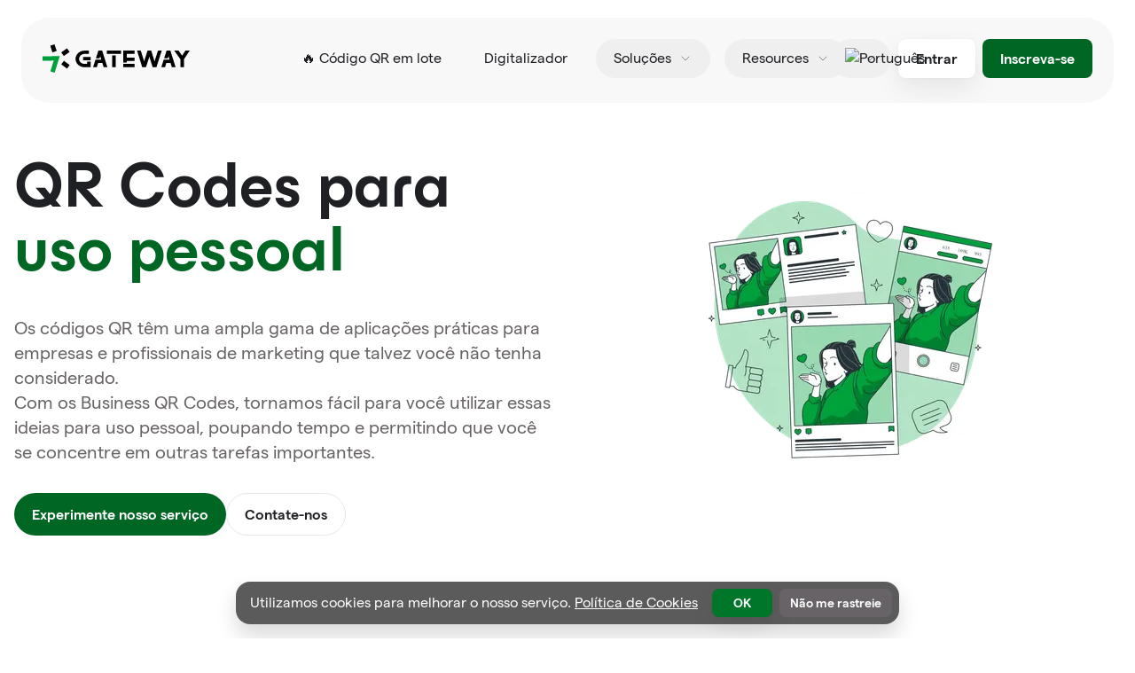

--- FILE ---
content_type: text/html;charset=utf-8
request_url: https://pt.qrgateway.com/pt/qr-codes-for-personal
body_size: 38951
content:
<!DOCTYPE html><html  lang="pt-PT" data-capo=""><head><meta charset="utf-8">
<meta name="viewport" content="width=device-width, initial-scale=1">
<title>QR Codes para Suas Necessidades Pessoais</title>
<script src="/js/qrcode.min.js" async></script>
<script src="/js/canvas2svg.js" async></script>
<script src="/js/fontkit.min.js" async></script>
<style>@import url("https://fonts.googleapis.com/css2?family=Inter:wght@300;400;600;700&display=swap");:root{--primary:#039ded;--success:#00a13b}@font-face{font-family:Matter;font-weight:600;src:url(/fonts/Matter-SemiBold.woff2) format("woff2"),url(/fonts/Matter-SemiBold.woff) format("woff")}@font-face{font-family:Matter;font-weight:500;src:url(/fonts/Matter-Medium.woff2) format("woff2"),url(/fonts/Matter-Medium.woff) format("woff")}@font-face{font-family:Matter;font-weight:400;src:url(/fonts/Matter-Regular.woff2) format("woff2"),url(/fonts/Matter-Regular.woff) format("woff")}@font-face{font-family:Matter;font-weight:300;src:url(/fonts/Matter-Light.woff2) format("woff2"),url(/fonts/Matter-Light.woff) format("woff")}@font-face{font-family:Maxeville Mono;font-weight:800;src:url(/fonts/MaxevilleMono-Bold.woff2) format("woff2"),url(/fonts/MaxevilleMono-Bold.woff) format("woff")}@font-face{font-family:ES Build;font-weight:700;src:url(/fonts/ES-Build-SemiBold.woff2) format("woff2"),url(/fonts/ES-Build-SemiBold.woff) format("woff")}.font-monospace{font-family:Maxeville Mono,ui-monospace,monospace}.font-heading,.font-matter{font-family:Matter,Inter,Arial,Helvetica,sans-serif}.zh-format{letter-spacing:2px}.font-brand,.font-brand>*,h1,h2,h3,h4,h5,h6{font-family:ES Build,Matter,Inter,-apple-system,BlinkMacSystemFont,avenir next,avenir,segoe ui,helvetica neue,helvetica,Ubuntu,roboto,noto,arial,sans-serif}body{-webkit-font-smoothing:antialiased;font-family:Matter,Inter,-apple-system,BlinkMacSystemFont,avenir next,avenir,segoe ui,helvetica neue,helvetica,Ubuntu,roboto,noto,arial,sans-serif}html{background-color:#fff;color:#1f2024}html.dark{background-color:#111827;color:#fff}.shadow-button,.shadow-light{box-shadow:0 0 1.5px rgba(0,0,0,.1),0 11px 29px rgba(0,0,0,.08)}.hover\:shadow-strong:hover,.shadow-strong{box-shadow:0 13px 24px rgba(0,0,0,.15)}.shadow-subtle{box-shadow:0 16px 44px rgba(0,0,0,.08)}.w-max-content{width:-moz-max-content;width:max-content}.down-mark-line{display:inline-block;position:relative;z-index:2}.down-mark-line:before{background:url(/images/down-mark-line.svg);background-position:bottom;background-repeat:no-repeat;background-size:100% 100%;bottom:-.1em;content:"";display:block;height:.3em;left:0;position:absolute;width:100%;z-index:-1}.flex-center{align-items:center;display:flex;justify-content:center}.wrap-content a{--tw-text-opacity:1;color:rgb(0 102 36/var(--tw-text-opacity))}input[type=radio]:checked:after{background-color:red}@font-face{font-family:wayfont;src:url(/fonts/wayfont.woff2) format("woff2"),url(/fonts/wayfont.woff) format("woff"),url(/fonts/wayfont.ttf) format("truetype")}.wicon{font-family:wayfont!important;font-size:17px;font-style:normal;-webkit-font-smoothing:antialiased;-moz-osx-font-smoothing:grayscale}.wayicon{display:block;font-family:wayfont,"sans-serif"!important}.wayicon-palette:before{content:"\e694"}.wayicon-image:before{content:"\e68b"}.wayicon-document:before{content:"\e685"}.wayicon-video:before{content:"\e681"}.wayicon-music:before{content:"\e695"}.wayicon-sheet:before{content:"\e670"}.wayicon-contact:before{content:"\e693"}.wayicon-location:before{content:"\e687"}.wayicon-link:before{content:"\e67e"}.wayicon-form:before{content:"\e69a"}.wayicon-wodemuban:before{content:"\e728"}.wayicon-yangshimuban:before{content:"\e724"}.wayicon-logo:before{content:"\e676"}.wayicon-qr:before{content:"\e65a"}.wayicon-field:before{content:"\e723"}.wayicon-palette:before{content:"\e722"}.wayicon-website:before{content:"\e65c"}.vc-hue-slider__bar{background:-webkit-linear-gradient(left,red,#ff0 16.66%,lime 33.33%,aqua 50%,blue 66.66%,#f0f 83.33%,red)}.bg-header-pattern{background-image:url(/images/header-bg.svg)}.rich-text-content h1,.rich-text-content h2,.rich-text-content h3{font-weight:600;margin-bottom:20px;margin-top:30px}.rich-text-content h1{line-height:38px}.rich-text-content h3{font-size:28px}.rich-text-content p{font-size:16px;line-height:28px}.rich-text-content a{color:var(--success)}.rich-text-content h1,.rich-text-content h2,.rich-text-content h3,.rich-text-content h4,.rich-text-content h5{font-weight:600;margin-bottom:28px;margin-top:20px}.rich-text-content h1{font-size:32px;line-height:40px}.rich-text-content h2{font-size:30px;line-height:36px}.rich-text-content h3{font-size:26px;line-height:32px}.rich-text-content h4{font-size:24px;line-height:30px}.rich-text-content img{border-radius:20px;margin-bottom:20px;margin-top:15px}.rich-text-content p{font-size:18px;line-height:32px}.editor-content p{margin-bottom:12px}.editor-content a{color:var(--success)}@media (max-width:640px){.rich-text-content h1,.rich-text-content h2,.rich-text-content h3,.rich-text-content h4,.rich-text-content h5{margin-bottom:18px;margin-top:10px}.rich-text-content p{font-size:16px}.rich-text-content h2{font-size:24px;line-height:36px}.rich-text-content h3{font-size:20px;line-height:32px}.rich-text-content h4{font-size:18px;line-height:30px}}</style>
<style>@font-face { font-family: "Inter override"; src: local("BlinkMacSystemFont"),local("Segoe UI"),local("Roboto"),local("Helvetica Neue"),local("Arial"),local("Noto Sans"); ascent-override: 96.875%; descent-override: 24.14772727%; line-gap-override: 0%; }  @font-face { font-family: "Matter override"; src: local("BlinkMacSystemFont"),local("Segoe UI"),local("Roboto"),local("Helvetica Neue"),local("Arial"),local("Noto Sans"); ascent-override: 101%; descent-override: 19%; line-gap-override: 0%; } @font-face { font-family: "Matter override"; src: local("BlinkMacSystemFont"),local("Segoe UI"),local("Roboto"),local("Helvetica Neue"),local("Arial"),local("Noto Sans"); ascent-override: 101%; descent-override: 19%; line-gap-override: 0%; } @font-face { font-family: "Matter override"; src: local("BlinkMacSystemFont"),local("Segoe UI"),local("Roboto"),local("Helvetica Neue"),local("Arial"),local("Noto Sans"); ascent-override: 101%; descent-override: 19%; line-gap-override: 0%; } @font-face { font-family: "Matter override"; src: local("BlinkMacSystemFont"),local("Segoe UI"),local("Roboto"),local("Helvetica Neue"),local("Arial"),local("Noto Sans"); ascent-override: 101%; descent-override: 19%; line-gap-override: 0%; } @font-face { font-family: "Matter override"; src: local("BlinkMacSystemFont"),local("Segoe UI"),local("Roboto"),local("Helvetica Neue"),local("Arial"),local("Noto Sans"); ascent-override: 90.4%; descent-override: 19%; line-gap-override: 0%; } @font-face { font-family: "Matter override"; src: local("BlinkMacSystemFont"),local("Segoe UI"),local("Roboto"),local("Helvetica Neue"),local("Arial"),local("Noto Sans"); ascent-override: 90.4%; descent-override: 19%; line-gap-override: 0%; } @font-face { font-family: "Matter override"; src: local("BlinkMacSystemFont"),local("Segoe UI"),local("Roboto"),local("Helvetica Neue"),local("Arial"),local("Noto Sans"); ascent-override: 90.4%; descent-override: 19%; line-gap-override: 0%; } @font-face { font-family: "Matter override"; src: local("BlinkMacSystemFont"),local("Segoe UI"),local("Roboto"),local("Helvetica Neue"),local("Arial"),local("Noto Sans"); ascent-override: 90.4%; descent-override: 19%; line-gap-override: 0%; } @font-face { font-family: "Maxeville Mono override"; src: local("BlinkMacSystemFont"),local("Segoe UI"),local("Roboto"),local("Helvetica Neue"),local("Arial"),local("Noto Sans"); ascent-override: 98.3%; descent-override: 21.7%; line-gap-override: 0%; } @font-face { font-family: "Maxeville Mono override"; src: local("BlinkMacSystemFont"),local("Segoe UI"),local("Roboto"),local("Helvetica Neue"),local("Arial"),local("Noto Sans"); ascent-override: 98.3%; descent-override: 21.7%; line-gap-override: 0%; } @font-face { font-family: "ES Build override"; src: local("BlinkMacSystemFont"),local("Segoe UI"),local("Roboto"),local("Helvetica Neue"),local("Arial"),local("Noto Sans"); ascent-override: 68.2%; descent-override: 19.8%; line-gap-override: 44%; } @font-face { font-family: "ES Build override"; src: local("BlinkMacSystemFont"),local("Segoe UI"),local("Roboto"),local("Helvetica Neue"),local("Arial"),local("Noto Sans"); ascent-override: 68.2%; descent-override: 19.8%; line-gap-override: 44%; } @font-face { font-family: "wayfont override"; src: local("BlinkMacSystemFont"),local("Segoe UI"),local("Roboto"),local("Helvetica Neue"),local("Arial"),local("Noto Sans"); ascent-override: 87.5%; descent-override: 12.5%; line-gap-override: 8.984375%; } @font-face { font-family: "wayfont override"; src: local("BlinkMacSystemFont"),local("Segoe UI"),local("Roboto"),local("Helvetica Neue"),local("Arial"),local("Noto Sans"); ascent-override: 87.5%; descent-override: 12.5%; line-gap-override: 8.984375%; } @font-face { font-family: "wayfont override"; src: local("BlinkMacSystemFont"),local("Segoe UI"),local("Roboto"),local("Helvetica Neue"),local("Arial"),local("Noto Sans"); ascent-override: 87.5%; descent-override: 12.5%; line-gap-override: 8.984375%; } </style>
<style>/*! tailwindcss v3.4.4 | MIT License | https://tailwindcss.com*/*,:after,:before{border:0 solid #e5e7eb;box-sizing:border-box}:after,:before{--tw-content:""}:host,html{line-height:1.5;-webkit-text-size-adjust:100%;font-family:ui-sans-serif,system-ui,sans-serif,Apple Color Emoji,Segoe UI Emoji,Segoe UI Symbol,Noto Color Emoji;font-feature-settings:normal;font-variation-settings:normal;tab-size:4;-webkit-tap-highlight-color:transparent}body{line-height:inherit;margin:0}hr{border-top-width:1px;color:inherit;height:0}abbr:where([title]){-webkit-text-decoration:underline dotted;text-decoration:underline dotted}h1,h2,h3,h4,h5,h6{font-size:inherit;font-weight:inherit}a{color:inherit;text-decoration:inherit}b,strong{font-weight:bolder}code,kbd,pre,samp{font-family:ui-monospace,SFMono-Regular,Menlo,Monaco,Consolas,Liberation Mono,Courier New,monospace;font-feature-settings:normal;font-size:1em;font-variation-settings:normal}small{font-size:80%}sub,sup{font-size:75%;line-height:0;position:relative;vertical-align:initial}sub{bottom:-.25em}sup{top:-.5em}table{border-collapse:collapse;border-color:inherit;text-indent:0}button,input,optgroup,select,textarea{color:inherit;font-family:inherit;font-feature-settings:inherit;font-size:100%;font-variation-settings:inherit;font-weight:inherit;letter-spacing:inherit;line-height:inherit;margin:0;padding:0}button,select{text-transform:none}button,input:where([type=button]),input:where([type=reset]),input:where([type=submit]){-webkit-appearance:button;background-color:initial;background-image:none}:-moz-focusring{outline:auto}:-moz-ui-invalid{box-shadow:none}progress{vertical-align:initial}::-webkit-inner-spin-button,::-webkit-outer-spin-button{height:auto}[type=search]{-webkit-appearance:textfield;outline-offset:-2px}::-webkit-search-decoration{-webkit-appearance:none}::-webkit-file-upload-button{-webkit-appearance:button;font:inherit}summary{display:list-item}blockquote,dd,dl,figure,h1,h2,h3,h4,h5,h6,hr,p,pre{margin:0}fieldset{margin:0}fieldset,legend{padding:0}menu,ol,ul{list-style:none;margin:0;padding:0}dialog{padding:0}textarea{resize:vertical}input::placeholder,textarea::placeholder{color:#9ca3af;opacity:1}[role=button],button{cursor:pointer}:disabled{cursor:default}audio,canvas,embed,iframe,img,object,svg,video{display:block;vertical-align:middle}img,video{height:auto;max-width:100%}[hidden]{display:none}*{scrollbar-color:auto;scrollbar-width:auto}*,::backdrop,:after,:before{--tw-border-spacing-x:0;--tw-border-spacing-y:0;--tw-translate-x:0;--tw-translate-y:0;--tw-rotate:0;--tw-skew-x:0;--tw-skew-y:0;--tw-scale-x:1;--tw-scale-y:1;--tw-pan-x: ;--tw-pan-y: ;--tw-pinch-zoom: ;--tw-scroll-snap-strictness:proximity;--tw-gradient-from-position: ;--tw-gradient-via-position: ;--tw-gradient-to-position: ;--tw-ordinal: ;--tw-slashed-zero: ;--tw-numeric-figure: ;--tw-numeric-spacing: ;--tw-numeric-fraction: ;--tw-ring-inset: ;--tw-ring-offset-width:0px;--tw-ring-offset-color:#fff;--tw-ring-color:#3b82f680;--tw-ring-offset-shadow:0 0 #0000;--tw-ring-shadow:0 0 #0000;--tw-shadow:0 0 #0000;--tw-shadow-colored:0 0 #0000;--tw-blur: ;--tw-brightness: ;--tw-contrast: ;--tw-grayscale: ;--tw-hue-rotate: ;--tw-invert: ;--tw-saturate: ;--tw-sepia: ;--tw-drop-shadow: ;--tw-backdrop-blur: ;--tw-backdrop-brightness: ;--tw-backdrop-contrast: ;--tw-backdrop-grayscale: ;--tw-backdrop-hue-rotate: ;--tw-backdrop-invert: ;--tw-backdrop-opacity: ;--tw-backdrop-saturate: ;--tw-backdrop-sepia: ;--tw-contain-size: ;--tw-contain-layout: ;--tw-contain-paint: ;--tw-contain-style: }.prose{color:var(--tw-prose-body);max-width:65ch}.prose :where(p):not(:where([class~=not-prose],[class~=not-prose] *)){margin-bottom:1.25em;margin-top:1.25em}.prose :where([class~=lead]):not(:where([class~=not-prose],[class~=not-prose] *)){color:var(--tw-prose-lead);font-size:1.25em;line-height:1.6;margin-bottom:1.2em;margin-top:1.2em}.prose :where(a):not(:where([class~=not-prose],[class~=not-prose] *)){color:var(--tw-prose-links);font-weight:500;text-decoration:underline}.prose :where(strong):not(:where([class~=not-prose],[class~=not-prose] *)){color:var(--tw-prose-bold);font-weight:600}.prose :where(a strong):not(:where([class~=not-prose],[class~=not-prose] *)){color:inherit}.prose :where(blockquote strong):not(:where([class~=not-prose],[class~=not-prose] *)){color:inherit}.prose :where(thead th strong):not(:where([class~=not-prose],[class~=not-prose] *)){color:inherit}.prose :where(ol):not(:where([class~=not-prose],[class~=not-prose] *)){list-style-type:decimal;margin-bottom:1.25em;margin-top:1.25em;padding-inline-start:1.625em}.prose :where(ol[type=A]):not(:where([class~=not-prose],[class~=not-prose] *)){list-style-type:upper-alpha}.prose :where(ol[type=a]):not(:where([class~=not-prose],[class~=not-prose] *)){list-style-type:lower-alpha}.prose :where(ol[type=A s]):not(:where([class~=not-prose],[class~=not-prose] *)){list-style-type:upper-alpha}.prose :where(ol[type=a s]):not(:where([class~=not-prose],[class~=not-prose] *)){list-style-type:lower-alpha}.prose :where(ol[type=I]):not(:where([class~=not-prose],[class~=not-prose] *)){list-style-type:upper-roman}.prose :where(ol[type=i]):not(:where([class~=not-prose],[class~=not-prose] *)){list-style-type:lower-roman}.prose :where(ol[type=I s]):not(:where([class~=not-prose],[class~=not-prose] *)){list-style-type:upper-roman}.prose :where(ol[type=i s]):not(:where([class~=not-prose],[class~=not-prose] *)){list-style-type:lower-roman}.prose :where(ol[type="1"]):not(:where([class~=not-prose],[class~=not-prose] *)){list-style-type:decimal}.prose :where(ul):not(:where([class~=not-prose],[class~=not-prose] *)){list-style-type:disc;margin-bottom:1.25em;margin-top:1.25em;padding-inline-start:1.625em}.prose :where(ol>li):not(:where([class~=not-prose],[class~=not-prose] *))::marker{color:var(--tw-prose-counters);font-weight:400}.prose :where(ul>li):not(:where([class~=not-prose],[class~=not-prose] *))::marker{color:var(--tw-prose-bullets)}.prose :where(dt):not(:where([class~=not-prose],[class~=not-prose] *)){color:var(--tw-prose-headings);font-weight:600;margin-top:1.25em}.prose :where(hr):not(:where([class~=not-prose],[class~=not-prose] *)){border-color:var(--tw-prose-hr);border-top-width:1px;margin-bottom:3em;margin-top:3em}.prose :where(blockquote):not(:where([class~=not-prose],[class~=not-prose] *)){border-inline-start-color:var(--tw-prose-quote-borders);border-inline-start-width:.25rem;color:var(--tw-prose-quotes);font-style:italic;font-weight:500;margin-bottom:1.6em;margin-top:1.6em;padding-inline-start:1em;quotes:"\201C""\201D""\2018""\2019"}.prose :where(blockquote p:first-of-type):not(:where([class~=not-prose],[class~=not-prose] *)):before{content:open-quote}.prose :where(blockquote p:last-of-type):not(:where([class~=not-prose],[class~=not-prose] *)):after{content:close-quote}.prose :where(h1):not(:where([class~=not-prose],[class~=not-prose] *)){color:var(--tw-prose-headings);font-size:2.25em;font-weight:800;line-height:1.1111111;margin-bottom:.8888889em;margin-top:0}.prose :where(h1 strong):not(:where([class~=not-prose],[class~=not-prose] *)){color:inherit;font-weight:900}.prose :where(h2):not(:where([class~=not-prose],[class~=not-prose] *)){color:var(--tw-prose-headings);font-size:1.5em;font-weight:700;line-height:1.3333333;margin-bottom:1em;margin-top:2em}.prose :where(h2 strong):not(:where([class~=not-prose],[class~=not-prose] *)){color:inherit;font-weight:800}.prose :where(h3):not(:where([class~=not-prose],[class~=not-prose] *)){color:var(--tw-prose-headings);font-size:1.25em;font-weight:600;line-height:1.6;margin-bottom:.6em;margin-top:1.6em}.prose :where(h3 strong):not(:where([class~=not-prose],[class~=not-prose] *)){color:inherit;font-weight:700}.prose :where(h4):not(:where([class~=not-prose],[class~=not-prose] *)){color:var(--tw-prose-headings);font-weight:600;line-height:1.5;margin-bottom:.5em;margin-top:1.5em}.prose :where(h4 strong):not(:where([class~=not-prose],[class~=not-prose] *)){color:inherit;font-weight:700}.prose :where(img):not(:where([class~=not-prose],[class~=not-prose] *)){margin-bottom:2em;margin-top:2em}.prose :where(picture):not(:where([class~=not-prose],[class~=not-prose] *)){display:block;margin-bottom:2em;margin-top:2em}.prose :where(video):not(:where([class~=not-prose],[class~=not-prose] *)){margin-bottom:2em;margin-top:2em}.prose :where(kbd):not(:where([class~=not-prose],[class~=not-prose] *)){border-radius:.3125rem;box-shadow:0 0 0 1px rgb(var(--tw-prose-kbd-shadows)/10%),0 3px 0 rgb(var(--tw-prose-kbd-shadows)/10%);color:var(--tw-prose-kbd);font-family:inherit;font-size:.875em;font-weight:500;padding-inline-end:.375em;padding-bottom:.1875em;padding-top:.1875em;padding-inline-start:.375em}.prose :where(code):not(:where([class~=not-prose],[class~=not-prose] *)){color:var(--tw-prose-code);font-size:.875em;font-weight:600}.prose :where(code):not(:where([class~=not-prose],[class~=not-prose] *)):before{content:"`"}.prose :where(code):not(:where([class~=not-prose],[class~=not-prose] *)):after{content:"`"}.prose :where(a code):not(:where([class~=not-prose],[class~=not-prose] *)){color:inherit}.prose :where(h1 code):not(:where([class~=not-prose],[class~=not-prose] *)){color:inherit}.prose :where(h2 code):not(:where([class~=not-prose],[class~=not-prose] *)){color:inherit;font-size:.875em}.prose :where(h3 code):not(:where([class~=not-prose],[class~=not-prose] *)){color:inherit;font-size:.9em}.prose :where(h4 code):not(:where([class~=not-prose],[class~=not-prose] *)){color:inherit}.prose :where(blockquote code):not(:where([class~=not-prose],[class~=not-prose] *)){color:inherit}.prose :where(thead th code):not(:where([class~=not-prose],[class~=not-prose] *)){color:inherit}.prose :where(pre):not(:where([class~=not-prose],[class~=not-prose] *)){background-color:var(--tw-prose-pre-bg);border-radius:.375rem;color:var(--tw-prose-pre-code);font-size:.875em;font-weight:400;line-height:1.7142857;margin-bottom:1.7142857em;margin-top:1.7142857em;overflow-x:auto;padding-inline-end:1.1428571em;padding-bottom:.8571429em;padding-top:.8571429em;padding-inline-start:1.1428571em}.prose :where(pre code):not(:where([class~=not-prose],[class~=not-prose] *)){background-color:initial;border-radius:0;border-width:0;color:inherit;font-family:inherit;font-size:inherit;font-weight:inherit;line-height:inherit;padding:0}.prose :where(pre code):not(:where([class~=not-prose],[class~=not-prose] *)):before{content:none}.prose :where(pre code):not(:where([class~=not-prose],[class~=not-prose] *)):after{content:none}.prose :where(table):not(:where([class~=not-prose],[class~=not-prose] *)){font-size:.875em;line-height:1.7142857;margin-bottom:2em;margin-top:2em;table-layout:auto;text-align:start;width:100%}.prose :where(thead):not(:where([class~=not-prose],[class~=not-prose] *)){border-bottom-color:var(--tw-prose-th-borders);border-bottom-width:1px}.prose :where(thead th):not(:where([class~=not-prose],[class~=not-prose] *)){color:var(--tw-prose-headings);font-weight:600;padding-inline-end:.5714286em;padding-bottom:.5714286em;padding-inline-start:.5714286em;vertical-align:bottom}.prose :where(tbody tr):not(:where([class~=not-prose],[class~=not-prose] *)){border-bottom-color:var(--tw-prose-td-borders);border-bottom-width:1px}.prose :where(tbody tr:last-child):not(:where([class~=not-prose],[class~=not-prose] *)){border-bottom-width:0}.prose :where(tbody td):not(:where([class~=not-prose],[class~=not-prose] *)){vertical-align:initial}.prose :where(tfoot):not(:where([class~=not-prose],[class~=not-prose] *)){border-top-color:var(--tw-prose-th-borders);border-top-width:1px}.prose :where(tfoot td):not(:where([class~=not-prose],[class~=not-prose] *)){vertical-align:top}.prose :where(figure>*):not(:where([class~=not-prose],[class~=not-prose] *)){margin-bottom:0;margin-top:0}.prose :where(figcaption):not(:where([class~=not-prose],[class~=not-prose] *)){color:var(--tw-prose-captions);font-size:.875em;line-height:1.4285714;margin-top:.8571429em}.prose{--tw-prose-body:#374151;--tw-prose-headings:#111827;--tw-prose-lead:#4b5563;--tw-prose-links:#111827;--tw-prose-bold:#111827;--tw-prose-counters:#6b7280;--tw-prose-bullets:#d1d5db;--tw-prose-hr:#e5e7eb;--tw-prose-quotes:#111827;--tw-prose-quote-borders:#e5e7eb;--tw-prose-captions:#6b7280;--tw-prose-kbd:#111827;--tw-prose-kbd-shadows:17 24 39;--tw-prose-code:#111827;--tw-prose-pre-code:#e5e7eb;--tw-prose-pre-bg:#1f2937;--tw-prose-th-borders:#d1d5db;--tw-prose-td-borders:#e5e7eb;--tw-prose-invert-body:#d1d5db;--tw-prose-invert-headings:#fff;--tw-prose-invert-lead:#9ca3af;--tw-prose-invert-links:#fff;--tw-prose-invert-bold:#fff;--tw-prose-invert-counters:#9ca3af;--tw-prose-invert-bullets:#4b5563;--tw-prose-invert-hr:#374151;--tw-prose-invert-quotes:#f3f4f6;--tw-prose-invert-quote-borders:#374151;--tw-prose-invert-captions:#9ca3af;--tw-prose-invert-kbd:#fff;--tw-prose-invert-kbd-shadows:255 255 255;--tw-prose-invert-code:#fff;--tw-prose-invert-pre-code:#d1d5db;--tw-prose-invert-pre-bg:#00000080;--tw-prose-invert-th-borders:#4b5563;--tw-prose-invert-td-borders:#374151;font-size:1rem;line-height:1.75}.prose :where(picture>img):not(:where([class~=not-prose],[class~=not-prose] *)){margin-bottom:0;margin-top:0}.prose :where(li):not(:where([class~=not-prose],[class~=not-prose] *)){margin-bottom:.5em;margin-top:.5em}.prose :where(ol>li):not(:where([class~=not-prose],[class~=not-prose] *)){padding-inline-start:.375em}.prose :where(ul>li):not(:where([class~=not-prose],[class~=not-prose] *)){padding-inline-start:.375em}.prose :where(.prose>ul>li p):not(:where([class~=not-prose],[class~=not-prose] *)){margin-bottom:.75em;margin-top:.75em}.prose :where(.prose>ul>li>p:first-child):not(:where([class~=not-prose],[class~=not-prose] *)){margin-top:1.25em}.prose :where(.prose>ul>li>p:last-child):not(:where([class~=not-prose],[class~=not-prose] *)){margin-bottom:1.25em}.prose :where(.prose>ol>li>p:first-child):not(:where([class~=not-prose],[class~=not-prose] *)){margin-top:1.25em}.prose :where(.prose>ol>li>p:last-child):not(:where([class~=not-prose],[class~=not-prose] *)){margin-bottom:1.25em}.prose :where(ul ul,ul ol,ol ul,ol ol):not(:where([class~=not-prose],[class~=not-prose] *)){margin-bottom:.75em;margin-top:.75em}.prose :where(dl):not(:where([class~=not-prose],[class~=not-prose] *)){margin-bottom:1.25em;margin-top:1.25em}.prose :where(dd):not(:where([class~=not-prose],[class~=not-prose] *)){margin-top:.5em;padding-inline-start:1.625em}.prose :where(hr+*):not(:where([class~=not-prose],[class~=not-prose] *)){margin-top:0}.prose :where(h2+*):not(:where([class~=not-prose],[class~=not-prose] *)){margin-top:0}.prose :where(h3+*):not(:where([class~=not-prose],[class~=not-prose] *)){margin-top:0}.prose :where(h4+*):not(:where([class~=not-prose],[class~=not-prose] *)){margin-top:0}.prose :where(thead th:first-child):not(:where([class~=not-prose],[class~=not-prose] *)){padding-inline-start:0}.prose :where(thead th:last-child):not(:where([class~=not-prose],[class~=not-prose] *)){padding-inline-end:0}.prose :where(tbody td,tfoot td):not(:where([class~=not-prose],[class~=not-prose] *)){padding-inline-end:.5714286em;padding-bottom:.5714286em;padding-top:.5714286em;padding-inline-start:.5714286em}.prose :where(tbody td:first-child,tfoot td:first-child):not(:where([class~=not-prose],[class~=not-prose] *)){padding-inline-start:0}.prose :where(tbody td:last-child,tfoot td:last-child):not(:where([class~=not-prose],[class~=not-prose] *)){padding-inline-end:0}.prose :where(figure):not(:where([class~=not-prose],[class~=not-prose] *)){margin-bottom:2em;margin-top:2em}.prose :where(.prose>:first-child):not(:where([class~=not-prose],[class~=not-prose] *)){margin-top:0}.prose :where(.prose>:last-child):not(:where([class~=not-prose],[class~=not-prose] *)){margin-bottom:0}.sr-only{height:1px;margin:-1px;overflow:hidden;padding:0;position:absolute;width:1px;clip:rect(0,0,0,0);border-width:0;white-space:nowrap}.pointer-events-none{pointer-events:none}.pointer-events-auto{pointer-events:auto}.\!visible{visibility:visible!important}.visible{visibility:visible}.invisible{visibility:hidden}.static{position:static}.fixed{position:fixed}.absolute{position:absolute}.relative{position:relative}.sticky{position:sticky}.inset-0{inset:0}.inset-x-0{left:0;right:0}.inset-y-0{bottom:0;top:0}.-bottom-2{bottom:-.5rem}.-left-0{left:0}.-right-0{right:0}.-right-1{right:-.25rem}.-right-2{right:-.5rem}.-top-1{top:-.25rem}.-top-4{top:-1rem}.-top-6{top:-1.5rem}.bottom-0{bottom:0}.bottom-8{bottom:2rem}.left-0{left:0}.left-1\/2{left:50%}.left-3{left:.75rem}.right-0{right:0}.right-1{right:.25rem}.right-4{right:1rem}.right-8{right:2rem}.top-0{top:0}.top-1{top:.25rem}.top-1\/2{top:50%}.top-2{top:.5rem}.top-2\.5{top:.625rem}.top-20{top:5rem}.top-24{top:6rem}.top-3{top:.75rem}.top-32{top:8rem}.top-4{top:1rem}.top-\[10px\]{top:10px}.z-10{z-index:10}.z-20{z-index:20}.z-40{z-index:40}.z-50{z-index:50}.z-\[-1\]{z-index:-1}.z-\[1\]{z-index:1}.z-\[9999\]{z-index:9999}.z-\[99\]{z-index:99}.col-span-1{grid-column:span 1/span 1}.col-span-12{grid-column:span 12/span 12}.col-span-2{grid-column:span 2/span 2}.col-start-2{grid-column-start:2}.-mx-4{margin-left:-1rem;margin-right:-1rem}.-my-2{margin-bottom:-.5rem;margin-top:-.5rem}.mx-auto{margin-left:auto;margin-right:auto}.my-1{margin-bottom:.25rem;margin-top:.25rem}.my-14{margin-bottom:3.5rem;margin-top:3.5rem}.my-20{margin-bottom:5rem;margin-top:5rem}.my-4{margin-bottom:1rem;margin-top:1rem}.my-8{margin-bottom:2rem;margin-top:2rem}.-mr-2{margin-right:-.5rem}.-mt-0{margin-top:0}.-mt-0\.5{margin-top:-.125rem}.-mt-16{margin-top:-4rem}.mb-1{margin-bottom:.25rem}.mb-10{margin-bottom:2.5rem}.mb-12{margin-bottom:3rem}.mb-2{margin-bottom:.5rem}.mb-24{margin-bottom:6rem}.mb-3{margin-bottom:.75rem}.mb-4{margin-bottom:1rem}.mb-5{margin-bottom:1.25rem}.mb-6{margin-bottom:1.5rem}.mb-8{margin-bottom:2rem}.ml-1{margin-left:.25rem}.ml-1\.5{margin-left:.375rem}.ml-10{margin-left:2.5rem}.ml-16{margin-left:4rem}.ml-2{margin-left:.5rem}.ml-3{margin-left:.75rem}.ml-4{margin-left:1rem}.ml-6{margin-left:1.5rem}.ml-auto{margin-left:auto}.mr-1{margin-right:.25rem}.mr-10{margin-right:2.5rem}.mr-2{margin-right:.5rem}.mr-4{margin-right:1rem}.mr-6{margin-right:1.5rem}.mr-8{margin-right:2rem}.mt-0{margin-top:0}.mt-1{margin-top:.25rem}.mt-10{margin-top:2.5rem}.mt-12{margin-top:3rem}.mt-16{margin-top:4rem}.mt-2{margin-top:.5rem}.mt-2\.5{margin-top:.625rem}.mt-20{margin-top:5rem}.mt-24{margin-top:6rem}.mt-3{margin-top:.75rem}.mt-4{margin-top:1rem}.mt-5{margin-top:1.25rem}.mt-6{margin-top:1.5rem}.mt-8{margin-top:2rem}.box-border{box-sizing:border-box}.line-clamp-1{-webkit-line-clamp:1}.line-clamp-1,.line-clamp-3{display:-webkit-box;overflow:hidden;-webkit-box-orient:vertical}.line-clamp-3{-webkit-line-clamp:3}.block{display:block}.inline-block{display:inline-block}.inline{display:inline}.\!flex{display:flex!important}.flex{display:flex}.inline-flex{display:inline-flex}.grid{display:grid}.contents{display:contents}.hidden{display:none}.h-0{height:0}.h-0\.5{height:.125rem}.h-10{height:2.5rem}.h-11{height:2.75rem}.h-12{height:3rem}.h-16{height:4rem}.h-2{height:.5rem}.h-20{height:5rem}.h-24{height:6rem}.h-3{height:.75rem}.h-36{height:9rem}.h-4{height:1rem}.h-44{height:11rem}.h-5{height:1.25rem}.h-6{height:1.5rem}.h-60{height:15rem}.h-7{height:1.75rem}.h-8{height:2rem}.h-80{height:20rem}.h-96{height:24rem}.h-\[150px\]{height:150px}.h-\[1px\]{height:1px}.h-\[20px\]{height:20px}.h-\[22px\]{height:22px}.h-\[258px\]{height:258px}.h-\[260px\]{height:260px}.h-\[2px\]{height:2px}.h-\[38px\]{height:38px}.h-\[40px\]{height:40px}.h-\[43px\]{height:43px}.h-\[44px\]{height:44px}.h-\[50px\]{height:50px}.h-\[52px\]{height:52px}.h-\[60px\]{height:60px}.h-\[calc\(100\%-32px\)\]{height:calc(100% - 32px)}.h-auto{height:auto}.h-fit{height:fit-content}.h-full{height:100%}.max-h-60{max-height:15rem}.max-h-96{max-height:24rem}.max-h-\[420px\]{max-height:420px}.max-h-\[600px\]{max-height:600px}.max-h-full{max-height:100%}.min-h-\[220px\]{min-height:220px}.min-h-\[22px\]{min-height:22px}.min-h-\[258px\]{min-height:258px}.min-h-\[260px\]{min-height:260px}.min-h-\[70vh\]{min-height:70vh}.min-h-full{min-height:100%}.\!w-16{width:4rem!important}.w-0{width:0}.w-10{width:2.5rem}.w-11{width:2.75rem}.w-12{width:3rem}.w-14{width:3.5rem}.w-16{width:4rem}.w-20{width:5rem}.w-24{width:6rem}.w-28{width:7rem}.w-3{width:.75rem}.w-32{width:8rem}.w-36{width:9rem}.w-4{width:1rem}.w-40{width:10rem}.w-5{width:1.25rem}.w-52{width:13rem}.w-56{width:14rem}.w-6{width:1.5rem}.w-64{width:16rem}.w-7{width:1.75rem}.w-72{width:18rem}.w-8{width:2rem}.w-96{width:24rem}.w-\[300px\]{width:300px}.w-\[30px\]{width:30px}.w-\[40px\]{width:40px}.w-auto{width:auto}.w-fit{width:fit-content}.w-full{width:100%}.min-w-\[280px\]{min-width:280px}.min-w-full{min-width:100%}.max-w-2xl{max-width:42rem}.max-w-3xl{max-width:48rem}.max-w-4xl{max-width:56rem}.max-w-6xl{max-width:72rem}.max-w-\[180px\]{max-width:180px}.max-w-\[680px\]{max-width:680px}.max-w-\[80\%\]{max-width:80%}.max-w-full{max-width:100%}.max-w-lg{max-width:32rem}.max-w-md{max-width:28rem}.max-w-screen-2xl{max-width:1536px}.max-w-screen-lg{max-width:1024px}.max-w-screen-md{max-width:768px}.max-w-screen-xl{max-width:1280px}.max-w-sm{max-width:24rem}.max-w-xl{max-width:36rem}.max-w-xs{max-width:20rem}.flex-1{flex:1 1 0%}.flex-shrink-0,.shrink-0{flex-shrink:0}.flex-grow{flex-grow:1}.origin-center{transform-origin:center}.origin-left{transform-origin:left}.origin-top-right{transform-origin:top right}.\!translate-x-0{--tw-translate-x:0px!important;transform:translate(var(--tw-translate-x),var(--tw-translate-y)) rotate(var(--tw-rotate)) skewX(var(--tw-skew-x)) skewY(var(--tw-skew-y)) scaleX(var(--tw-scale-x)) scaleY(var(--tw-scale-y))!important}.-translate-x-1\/2{--tw-translate-x:-50%}.-translate-x-10,.-translate-x-1\/2{transform:translate(var(--tw-translate-x),var(--tw-translate-y)) rotate(var(--tw-rotate)) skewX(var(--tw-skew-x)) skewY(var(--tw-skew-y)) scaleX(var(--tw-scale-x)) scaleY(var(--tw-scale-y))}.-translate-x-10{--tw-translate-x:-2.5rem}.-translate-y-1\/2{--tw-translate-y:-50%}.-translate-y-1\/2,.translate-x-0{transform:translate(var(--tw-translate-x),var(--tw-translate-y)) rotate(var(--tw-rotate)) skewX(var(--tw-skew-x)) skewY(var(--tw-skew-y)) scaleX(var(--tw-scale-x)) scaleY(var(--tw-scale-y))}.translate-x-0{--tw-translate-x:0px}.translate-x-10{--tw-translate-x:2.5rem}.translate-x-10,.translate-x-6{transform:translate(var(--tw-translate-x),var(--tw-translate-y)) rotate(var(--tw-rotate)) skewX(var(--tw-skew-x)) skewY(var(--tw-skew-y)) scaleX(var(--tw-scale-x)) scaleY(var(--tw-scale-y))}.translate-x-6{--tw-translate-x:1.5rem}.translate-x-\[-320px\]{--tw-translate-x:-320px}.translate-x-\[-320px\],.translate-y-0{transform:translate(var(--tw-translate-x),var(--tw-translate-y)) rotate(var(--tw-rotate)) skewX(var(--tw-skew-x)) skewY(var(--tw-skew-y)) scaleX(var(--tw-scale-x)) scaleY(var(--tw-scale-y))}.translate-y-0{--tw-translate-y:0px}.translate-y-1{--tw-translate-y:0.25rem}.-rotate-0,.translate-y-1{transform:translate(var(--tw-translate-x),var(--tw-translate-y)) rotate(var(--tw-rotate)) skewX(var(--tw-skew-x)) skewY(var(--tw-skew-y)) scaleX(var(--tw-scale-x)) scaleY(var(--tw-scale-y))}.-rotate-0{--tw-rotate:-0deg}.-rotate-45{--tw-rotate:-45deg}.-rotate-45,.rotate-0{transform:translate(var(--tw-translate-x),var(--tw-translate-y)) rotate(var(--tw-rotate)) skewX(var(--tw-skew-x)) skewY(var(--tw-skew-y)) scaleX(var(--tw-scale-x)) scaleY(var(--tw-scale-y))}.rotate-0{--tw-rotate:0deg}.rotate-180{--tw-rotate:180deg}.rotate-180,.rotate-45{transform:translate(var(--tw-translate-x),var(--tw-translate-y)) rotate(var(--tw-rotate)) skewX(var(--tw-skew-x)) skewY(var(--tw-skew-y)) scaleX(var(--tw-scale-x)) scaleY(var(--tw-scale-y))}.rotate-45{--tw-rotate:45deg}.scale-100{--tw-scale-x:1;--tw-scale-y:1}.scale-100,.scale-95{transform:translate(var(--tw-translate-x),var(--tw-translate-y)) rotate(var(--tw-rotate)) skewX(var(--tw-skew-x)) skewY(var(--tw-skew-y)) scaleX(var(--tw-scale-x)) scaleY(var(--tw-scale-y))}.scale-95{--tw-scale-x:.95;--tw-scale-y:.95}.transform{transform:translate(var(--tw-translate-x),var(--tw-translate-y)) rotate(var(--tw-rotate)) skewX(var(--tw-skew-x)) skewY(var(--tw-skew-y)) scaleX(var(--tw-scale-x)) scaleY(var(--tw-scale-y))}@keyframes spin{to{transform:rotate(1turn)}}.animate-spin{animation:spin 1s linear infinite}.cursor-default{cursor:default}.cursor-not-allowed{cursor:not-allowed}.cursor-pointer{cursor:pointer}.select-none{-webkit-user-select:none;user-select:none}.select-auto{-webkit-user-select:auto;user-select:auto}.resize-none{resize:none}.resize-y{resize:vertical}.list-inside{list-style-position:inside}.list-disc{list-style-type:disc}.appearance-none{appearance:none}.auto-cols-max{grid-auto-columns:max-content}.grid-cols-1{grid-template-columns:repeat(1,minmax(0,1fr))}.grid-cols-12{grid-template-columns:repeat(12,minmax(0,1fr))}.grid-cols-2{grid-template-columns:repeat(2,minmax(0,1fr))}.flex-row{flex-direction:row}.flex-row-reverse{flex-direction:row-reverse}.flex-col{flex-direction:column}.flex-col-reverse{flex-direction:column-reverse}.flex-wrap{flex-wrap:wrap}.flex-nowrap{flex-wrap:nowrap}.place-content-center{place-content:center}.items-start{align-items:flex-start}.items-end{align-items:flex-end}.items-center{align-items:center}.justify-start{justify-content:flex-start}.justify-end{justify-content:flex-end}.justify-center{justify-content:center}.justify-between{justify-content:space-between}.justify-around{justify-content:space-around}.justify-items-center{justify-items:center}.gap-1{gap:.25rem}.gap-10{gap:2.5rem}.gap-12{gap:3rem}.gap-16{gap:4rem}.gap-2{gap:.5rem}.gap-3{gap:.75rem}.gap-4{gap:1rem}.gap-6{gap:1.5rem}.gap-8{gap:2rem}.gap-x-1{column-gap:.25rem}.gap-x-2{column-gap:.5rem}.gap-x-8{column-gap:2rem}.gap-y-1{row-gap:.25rem}.gap-y-12{row-gap:3rem}.gap-y-3{row-gap:.75rem}.gap-y-4{row-gap:1rem}.gap-y-8{row-gap:2rem}.space-x-2>:not([hidden])~:not([hidden]){--tw-space-x-reverse:0;margin-left:calc(.5rem*(1 - var(--tw-space-x-reverse)));margin-right:calc(.5rem*var(--tw-space-x-reverse))}.space-x-6>:not([hidden])~:not([hidden]){--tw-space-x-reverse:0;margin-left:calc(1.5rem*(1 - var(--tw-space-x-reverse)));margin-right:calc(1.5rem*var(--tw-space-x-reverse))}.space-y-1>:not([hidden])~:not([hidden]){--tw-space-y-reverse:0;margin-bottom:calc(.25rem*var(--tw-space-y-reverse));margin-top:calc(.25rem*(1 - var(--tw-space-y-reverse)))}.space-y-12>:not([hidden])~:not([hidden]){--tw-space-y-reverse:0;margin-bottom:calc(3rem*var(--tw-space-y-reverse));margin-top:calc(3rem*(1 - var(--tw-space-y-reverse)))}.space-y-2>:not([hidden])~:not([hidden]){--tw-space-y-reverse:0;margin-bottom:calc(.5rem*var(--tw-space-y-reverse));margin-top:calc(.5rem*(1 - var(--tw-space-y-reverse)))}.space-y-3>:not([hidden])~:not([hidden]){--tw-space-y-reverse:0;margin-bottom:calc(.75rem*var(--tw-space-y-reverse));margin-top:calc(.75rem*(1 - var(--tw-space-y-reverse)))}.space-y-4>:not([hidden])~:not([hidden]){--tw-space-y-reverse:0;margin-bottom:calc(1rem*var(--tw-space-y-reverse));margin-top:calc(1rem*(1 - var(--tw-space-y-reverse)))}.divide-y>:not([hidden])~:not([hidden]){--tw-divide-y-reverse:0;border-bottom-width:calc(1px*var(--tw-divide-y-reverse));border-top-width:calc(1px*(1 - var(--tw-divide-y-reverse)))}.divide-gray-100>:not([hidden])~:not([hidden]){--tw-divide-opacity:1;border-color:rgb(243 244 246/var(--tw-divide-opacity))}.justify-self-center{justify-self:center}.overflow-auto{overflow:auto}.overflow-hidden{overflow:hidden}.overflow-x-auto{overflow-x:auto}.overflow-y-auto{overflow-y:auto}.overflow-x-hidden{overflow-x:hidden}.overflow-y-hidden{overflow-y:hidden}.truncate{overflow:hidden;text-overflow:ellipsis}.truncate,.whitespace-nowrap{white-space:nowrap}.rounded{border-radius:.25rem}.rounded-2xl{border-radius:1rem}.rounded-3xl{border-radius:1.5rem}.rounded-4xl{border-radius:2rem}.rounded-full{border-radius:9999px}.rounded-lg{border-radius:.5rem}.rounded-md{border-radius:.375rem}.rounded-sm{border-radius:.125rem}.rounded-xl{border-radius:.75rem}.rounded-b-sm{border-bottom-left-radius:.125rem;border-bottom-right-radius:.125rem}.rounded-r-full{border-bottom-right-radius:9999px;border-top-right-radius:9999px}.rounded-t-2xl{border-top-left-radius:1rem;border-top-right-radius:1rem}.rounded-t-sm{border-top-left-radius:.125rem;border-top-right-radius:.125rem}.rounded-bl-xl{border-bottom-left-radius:.75rem}.rounded-tr-sm{border-top-right-radius:.125rem}.border{border-width:1px}.border-2{border-width:2px}.\!border-b-0{border-bottom-width:0!important}.border-b{border-bottom-width:1px}.border-b-2{border-bottom-width:2px}.border-r{border-right-width:1px}.border-t{border-top-width:1px}.border-t-0{border-top-width:0}.border-solid{border-style:solid}.border-dashed{border-style:dashed}.border-none{border-style:none}.border-black{--tw-border-opacity:1;border-color:rgb(0 0 0/var(--tw-border-opacity))}.border-danger{--tw-border-opacity:1;border-color:rgb(207 32 42/var(--tw-border-opacity))}.border-gray-100{--tw-border-opacity:1;border-color:rgb(243 244 246/var(--tw-border-opacity))}.border-gray-200{--tw-border-opacity:1;border-color:rgb(229 231 235/var(--tw-border-opacity))}.border-gray-300{--tw-border-opacity:1;border-color:rgb(209 213 219/var(--tw-border-opacity))}.border-neutral-200{--tw-border-opacity:1;border-color:rgb(229 229 229/var(--tw-border-opacity))}.border-success{--tw-border-opacity:1;border-color:rgb(0 102 36/var(--tw-border-opacity))}.border-success-light{--tw-border-opacity:1;border-color:rgb(214 245 226/var(--tw-border-opacity))}.border-transparent{border-color:#0000}.border-white{--tw-border-opacity:1;border-color:rgb(255 255 255/var(--tw-border-opacity))}.\!border-b-danger{--tw-border-opacity:1!important;border-bottom-color:rgb(207 32 42/var(--tw-border-opacity))!important}.\!border-b-gray-200{--tw-border-opacity:1!important;border-bottom-color:rgb(229 231 235/var(--tw-border-opacity))!important}.border-b-gray-200{--tw-border-opacity:1;border-bottom-color:rgb(229 231 235/var(--tw-border-opacity))}.border-b-gray-300{--tw-border-opacity:1;border-bottom-color:rgb(209 213 219/var(--tw-border-opacity))}.border-b-success{--tw-border-opacity:1;border-bottom-color:rgb(0 102 36/var(--tw-border-opacity))}.\!bg-success{--tw-bg-opacity:1!important;background-color:rgb(0 102 36/var(--tw-bg-opacity))!important}.bg-\[\#111821\]{--tw-bg-opacity:1;background-color:rgb(17 24 33/var(--tw-bg-opacity))}.bg-\[\#2684fc\]{--tw-bg-opacity:1;background-color:rgb(38 132 252/var(--tw-bg-opacity))}.bg-\[\#323232\]{--tw-bg-opacity:1;background-color:rgb(50 50 50/var(--tw-bg-opacity))}.bg-\[\#7979831a\]{background-color:#7979831a}.bg-\[\#8095a3\]{--tw-bg-opacity:1;background-color:rgb(128 149 163/var(--tw-bg-opacity))}.bg-\[\#87d068\]{--tw-bg-opacity:1;background-color:rgb(135 208 104/var(--tw-bg-opacity))}.bg-\[\#f3f3f3\]{--tw-bg-opacity:1;background-color:rgb(243 243 243/var(--tw-bg-opacity))}.bg-\[\#f5f6f8\]{--tw-bg-opacity:1;background-color:rgb(245 246 248/var(--tw-bg-opacity))}.bg-\[\#ff0000\]{--tw-bg-opacity:1;background-color:rgb(255 0 0/var(--tw-bg-opacity))}.bg-\[\#ff5500\]{--tw-bg-opacity:1;background-color:rgb(255 85 0/var(--tw-bg-opacity))}.bg-amber-100{--tw-bg-opacity:1;background-color:rgb(254 243 199/var(--tw-bg-opacity))}.bg-aqua{--tw-bg-opacity:1;background-color:rgb(3 157 237/var(--tw-bg-opacity))}.bg-black{--tw-bg-opacity:1;background-color:rgb(0 0 0/var(--tw-bg-opacity))}.bg-gray-100{--tw-bg-opacity:1;background-color:rgb(243 244 246/var(--tw-bg-opacity))}.bg-gray-200{--tw-bg-opacity:1;background-color:rgb(229 231 235/var(--tw-bg-opacity))}.bg-gray-300{--tw-bg-opacity:1;background-color:rgb(209 213 219/var(--tw-bg-opacity))}.bg-gray-50{--tw-bg-opacity:1;background-color:rgb(249 250 251/var(--tw-bg-opacity))}.bg-grow{--tw-bg-opacity:1;background-color:rgb(103 99 102/var(--tw-bg-opacity))}.bg-grow-light{--tw-bg-opacity:1;background-color:rgb(244 244 244/var(--tw-bg-opacity))}.bg-lavender-white{--tw-bg-opacity:1;background-color:rgb(240 231 242/var(--tw-bg-opacity))}.bg-neutral-50{--tw-bg-opacity:1;background-color:rgb(250 250 250/var(--tw-bg-opacity))}.bg-neutrals-2{--tw-bg-opacity:1;background-color:rgb(248 248 248/var(--tw-bg-opacity))}.bg-red-500{--tw-bg-opacity:1;background-color:rgb(239 68 68/var(--tw-bg-opacity))}.bg-sky-200{--tw-bg-opacity:1;background-color:rgb(186 230 253/var(--tw-bg-opacity))}.bg-slate-600{--tw-bg-opacity:1;background-color:rgb(71 85 105/var(--tw-bg-opacity))}.bg-soft{--tw-bg-opacity:1;background-color:rgb(250 250 250/var(--tw-bg-opacity))}.bg-success{--tw-bg-opacity:1;background-color:rgb(0 102 36/var(--tw-bg-opacity))}.bg-success-bold{--tw-bg-opacity:1;background-color:rgb(0 118 43/var(--tw-bg-opacity))}.bg-success-light{--tw-bg-opacity:1;background-color:rgb(214 245 226/var(--tw-bg-opacity))}.bg-success\/10{background-color:#0066241a}.bg-transparent{background-color:initial}.bg-white{--tw-bg-opacity:1;background-color:rgb(255 255 255/var(--tw-bg-opacity))}.bg-white\/90{background-color:#ffffffe6}.bg-opacity-25{--tw-bg-opacity:0.25}.bg-opacity-30{--tw-bg-opacity:0.3}.bg-opacity-5{--tw-bg-opacity:0.05}.bg-opacity-50{--tw-bg-opacity:0.5}.bg-opacity-80{--tw-bg-opacity:0.8}.bg-opacity-95{--tw-bg-opacity:0.95}.bg-gradient-to-r{background-image:linear-gradient(to right,var(--tw-gradient-stops))}.bg-gradient-to-tr{background-image:linear-gradient(to top right,var(--tw-gradient-stops))}.from-blue-400{--tw-gradient-from:#60a5fa var(--tw-gradient-from-position);--tw-gradient-to:#60a5fa00 var(--tw-gradient-to-position);--tw-gradient-stops:var(--tw-gradient-from),var(--tw-gradient-to)}.from-green-500{--tw-gradient-from:#22c55e var(--tw-gradient-from-position);--tw-gradient-to:#22c55e00 var(--tw-gradient-to-position);--tw-gradient-stops:var(--tw-gradient-from),var(--tw-gradient-to)}.via-green-600{--tw-gradient-to:#16a34a00 var(--tw-gradient-to-position);--tw-gradient-stops:var(--tw-gradient-from),#16a34a var(--tw-gradient-via-position),var(--tw-gradient-to)}.to-red-400{--tw-gradient-to:#f87171 var(--tw-gradient-to-position)}.to-success{--tw-gradient-to:#006624 var(--tw-gradient-to-position)}.fill-current{fill:currentColor}.fill-success{fill:#006624}.fill-white{fill:#fff}.object-contain{object-fit:contain}.object-cover{object-fit:cover}.object-center{object-position:center}.p-0{padding:0}.p-0\.5{padding:.125rem}.p-1{padding:.25rem}.p-2{padding:.5rem}.p-2\.5{padding:.625rem}.p-3{padding:.75rem}.p-4{padding:1rem}.p-5{padding:1.25rem}.p-6{padding:1.5rem}.px-1{padding-left:.25rem;padding-right:.25rem}.px-1\.5{padding-left:.375rem;padding-right:.375rem}.px-10{padding-left:2.5rem;padding-right:2.5rem}.px-2{padding-left:.5rem;padding-right:.5rem}.px-2\.5{padding-left:.625rem;padding-right:.625rem}.px-3{padding-left:.75rem;padding-right:.75rem}.px-4{padding-left:1rem;padding-right:1rem}.px-5{padding-left:1.25rem;padding-right:1.25rem}.px-6{padding-left:1.5rem;padding-right:1.5rem}.px-8{padding-left:2rem;padding-right:2rem}.py-0{padding-bottom:0;padding-top:0}.py-0\.5{padding-bottom:.125rem;padding-top:.125rem}.py-1{padding-bottom:.25rem;padding-top:.25rem}.py-1\.5{padding-bottom:.375rem;padding-top:.375rem}.py-10{padding-bottom:2.5rem;padding-top:2.5rem}.py-12{padding-bottom:3rem;padding-top:3rem}.py-2{padding-bottom:.5rem;padding-top:.5rem}.py-2\.5{padding-bottom:.625rem;padding-top:.625rem}.py-20{padding-bottom:5rem;padding-top:5rem}.py-3{padding-bottom:.75rem;padding-top:.75rem}.py-4{padding-bottom:1rem;padding-top:1rem}.py-5{padding-bottom:1.25rem;padding-top:1.25rem}.py-6{padding-bottom:1.5rem;padding-top:1.5rem}.py-8{padding-bottom:2rem;padding-top:2rem}.py-9{padding-bottom:2.25rem;padding-top:2.25rem}.\!pl-8{padding-left:2rem!important}.pb-1{padding-bottom:.25rem}.pb-1\.5{padding-bottom:.375rem}.pb-12{padding-bottom:3rem}.pb-16{padding-bottom:4rem}.pb-2{padding-bottom:.5rem}.pb-3{padding-bottom:.75rem}.pb-4{padding-bottom:1rem}.pb-6{padding-bottom:1.5rem}.pb-8{padding-bottom:2rem}.pb-px{padding-bottom:1px}.pl-10{padding-left:2.5rem}.pl-2{padding-left:.5rem}.pl-28{padding-left:7rem}.pl-3{padding-left:.75rem}.pl-4{padding-left:1rem}.pl-5{padding-left:1.25rem}.pr-10{padding-right:2.5rem}.pr-2{padding-right:.5rem}.pr-4{padding-right:1rem}.pt-10{padding-top:2.5rem}.pt-12{padding-top:3rem}.pt-16{padding-top:4rem}.pt-2{padding-top:.5rem}.pt-3{padding-top:.75rem}.pt-4{padding-top:1rem}.pt-8{padding-top:2rem}.pt-\[65px\]{padding-top:65px}.text-left{text-align:left}.text-center{text-align:center}.align-middle{vertical-align:middle}.font-esbuild{font-family:ES Build,Inter,Arial,Helvetica,sans-serif}.font-inter{font-family:Inter,Arial,Helvetica,sans-serif}.font-matter{font-family:Matter,Inter,Arial,Helvetica,sans-serif}.text-2xl{font-size:1.5rem;line-height:2rem}.text-3xl{font-size:1.875rem;line-height:2.25rem}.text-4xl{font-size:2.25rem;line-height:2.5rem}.text-\[13px\]{font-size:13px}.text-\[14px\]{font-size:14px}.text-base{font-size:1rem;line-height:1.5rem}.text-lg{font-size:1.125rem;line-height:1.75rem}.text-sm{font-size:.875rem;line-height:1.25rem}.text-xl{font-size:1.25rem;line-height:1.75rem}.text-xs{font-size:.75rem;line-height:1rem}.font-bold{font-weight:700}.font-light{font-weight:300}.font-medium{font-weight:500}.font-normal{font-weight:400}.font-semibold{font-weight:600}.font-tinybold{font-weight:500}.capitalize{text-transform:capitalize}.italic{font-style:italic}.not-italic{font-style:normal}.leading-10{line-height:2.5rem}.leading-5{line-height:1.25rem}.leading-6{line-height:1.5rem}.leading-8{line-height:2rem}.leading-\[60px\]{line-height:60px}.tracking-\[-0\.01em\]{letter-spacing:-.01em}.tracking-normal{letter-spacing:0}.text-\[\#000000de\]{color:#000000de}.text-\[\#36374fcc\]{color:#36374fcc}.text-black{--tw-text-opacity:1;color:rgb(0 0 0/var(--tw-text-opacity))}.text-blue-600{--tw-text-opacity:1;color:rgb(37 99 235/var(--tw-text-opacity))}.text-danger{--tw-text-opacity:1;color:rgb(207 32 42/var(--tw-text-opacity))}.text-gray-200{--tw-text-opacity:1;color:rgb(229 231 235/var(--tw-text-opacity))}.text-gray-300{--tw-text-opacity:1;color:rgb(209 213 219/var(--tw-text-opacity))}.text-gray-400{--tw-text-opacity:1;color:rgb(156 163 175/var(--tw-text-opacity))}.text-gray-500{--tw-text-opacity:1;color:rgb(107 114 128/var(--tw-text-opacity))}.text-gray-600{--tw-text-opacity:1;color:rgb(75 85 99/var(--tw-text-opacity))}.text-gray-700{--tw-text-opacity:1;color:rgb(55 65 81/var(--tw-text-opacity))}.text-gray-800{--tw-text-opacity:1;color:rgb(31 41 55/var(--tw-text-opacity))}.text-gray-900{--tw-text-opacity:1;color:rgb(17 24 39/var(--tw-text-opacity))}.text-grow{--tw-text-opacity:1;color:rgb(103 99 102/var(--tw-text-opacity))}.text-neutral-800{--tw-text-opacity:1;color:rgb(38 38 38/var(--tw-text-opacity))}.text-neutrals-15{--tw-text-opacity:1;color:rgb(31 32 36/var(--tw-text-opacity))}.text-success{--tw-text-opacity:1;color:rgb(0 102 36/var(--tw-text-opacity))}.text-success-tier{--tw-text-opacity:1;color:rgb(78 155 71/var(--tw-text-opacity))}.text-white{--tw-text-opacity:1;color:rgb(255 255 255/var(--tw-text-opacity))}.text-yellow-300{--tw-text-opacity:1;color:rgb(253 224 71/var(--tw-text-opacity))}.underline{text-decoration-line:underline}.line-through{text-decoration-line:line-through}.placeholder-danger::placeholder{--tw-placeholder-opacity:1;color:rgb(207 32 42/var(--tw-placeholder-opacity))}.placeholder-gray-300::placeholder{--tw-placeholder-opacity:1;color:rgb(209 213 219/var(--tw-placeholder-opacity))}.placeholder-gray-400::placeholder{--tw-placeholder-opacity:1;color:rgb(156 163 175/var(--tw-placeholder-opacity))}.accent-black{accent-color:#000}.accent-success{accent-color:#006624}.opacity-0{opacity:0}.opacity-100{opacity:1}.opacity-20{opacity:.2}.opacity-25{opacity:.25}.opacity-40{opacity:.4}.opacity-60{opacity:.6}.opacity-70{opacity:.7}.opacity-75{opacity:.75}.shadow{--tw-shadow:0 1px 3px 0 #0000001a,0 1px 2px -1px #0000001a;--tw-shadow-colored:0 1px 3px 0 var(--tw-shadow-color),0 1px 2px -1px var(--tw-shadow-color)}.shadow,.shadow-lg{box-shadow:var(--tw-ring-offset-shadow,0 0 #0000),var(--tw-ring-shadow,0 0 #0000),var(--tw-shadow)}.shadow-lg{--tw-shadow:0 10px 15px -3px #0000001a,0 4px 6px -4px #0000001a;--tw-shadow-colored:0 10px 15px -3px var(--tw-shadow-color),0 4px 6px -4px var(--tw-shadow-color)}.shadow-none{--tw-shadow:0 0 #0000;--tw-shadow-colored:0 0 #0000}.shadow-none,.shadow-sm{box-shadow:var(--tw-ring-offset-shadow,0 0 #0000),var(--tw-ring-shadow,0 0 #0000),var(--tw-shadow)}.shadow-sm{--tw-shadow:0 1px 2px 0 #0000000d;--tw-shadow-colored:0 1px 2px 0 var(--tw-shadow-color)}.shadow-xl{--tw-shadow:0 20px 25px -5px #0000001a,0 8px 10px -6px #0000001a;--tw-shadow-colored:0 20px 25px -5px var(--tw-shadow-color),0 8px 10px -6px var(--tw-shadow-color);box-shadow:var(--tw-ring-offset-shadow,0 0 #0000),var(--tw-ring-shadow,0 0 #0000),var(--tw-shadow)}.shadow-sky-600{--tw-shadow-color:#0284c7;--tw-shadow:var(--tw-shadow-colored)}.outline-none{outline:2px solid #0000;outline-offset:2px}.outline{outline-style:solid}.outline-success{outline-color:#006624}.ring-0{--tw-ring-offset-shadow:var(--tw-ring-inset) 0 0 0 var(--tw-ring-offset-width) var(--tw-ring-offset-color);--tw-ring-shadow:var(--tw-ring-inset) 0 0 0 calc(var(--tw-ring-offset-width)) var(--tw-ring-color)}.ring-0,.ring-1{box-shadow:var(--tw-ring-offset-shadow),var(--tw-ring-shadow),var(--tw-shadow,0 0 #0000)}.ring-1{--tw-ring-offset-shadow:var(--tw-ring-inset) 0 0 0 var(--tw-ring-offset-width) var(--tw-ring-offset-color);--tw-ring-shadow:var(--tw-ring-inset) 0 0 0 calc(1px + var(--tw-ring-offset-width)) var(--tw-ring-color)}.ring-black{--tw-ring-opacity:1;--tw-ring-color:rgb(0 0 0/var(--tw-ring-opacity))}.ring-opacity-5{--tw-ring-opacity:0.05}.drop-shadow-2xl{--tw-drop-shadow:drop-shadow(0 25px 25px #00000026)}.drop-shadow-2xl,.drop-shadow-lg{filter:var(--tw-blur) var(--tw-brightness) var(--tw-contrast) var(--tw-grayscale) var(--tw-hue-rotate) var(--tw-invert) var(--tw-saturate) var(--tw-sepia) var(--tw-drop-shadow)}.drop-shadow-lg{--tw-drop-shadow:drop-shadow(0 10px 8px #0000000a) drop-shadow(0 4px 3px #0000001a)}.drop-shadow-md{--tw-drop-shadow:drop-shadow(0 4px 3px #00000012) drop-shadow(0 2px 2px #0000000f)}.drop-shadow-md,.drop-shadow-sm{filter:var(--tw-blur) var(--tw-brightness) var(--tw-contrast) var(--tw-grayscale) var(--tw-hue-rotate) var(--tw-invert) var(--tw-saturate) var(--tw-sepia) var(--tw-drop-shadow)}.drop-shadow-sm{--tw-drop-shadow:drop-shadow(0 1px 1px #0000000d)}.drop-shadow-xl{--tw-drop-shadow:drop-shadow(0 20px 13px #00000008) drop-shadow(0 8px 5px #00000014)}.drop-shadow-xl,.grayscale{filter:var(--tw-blur) var(--tw-brightness) var(--tw-contrast) var(--tw-grayscale) var(--tw-hue-rotate) var(--tw-invert) var(--tw-saturate) var(--tw-sepia) var(--tw-drop-shadow)}.grayscale{--tw-grayscale:grayscale(100%)}.grayscale-0{--tw-grayscale:grayscale(0)}.filter,.grayscale-0{filter:var(--tw-blur) var(--tw-brightness) var(--tw-contrast) var(--tw-grayscale) var(--tw-hue-rotate) var(--tw-invert) var(--tw-saturate) var(--tw-sepia) var(--tw-drop-shadow)}.transition{transition-duration:.15s;transition-property:color,background-color,border-color,text-decoration-color,fill,stroke,opacity,box-shadow,transform,filter,-webkit-backdrop-filter;transition-property:color,background-color,border-color,text-decoration-color,fill,stroke,opacity,box-shadow,transform,filter,backdrop-filter;transition-property:color,background-color,border-color,text-decoration-color,fill,stroke,opacity,box-shadow,transform,filter,backdrop-filter,-webkit-backdrop-filter;transition-timing-function:cubic-bezier(.4,0,.2,1)}.transition-all{transition-duration:.15s;transition-property:all;transition-timing-function:cubic-bezier(.4,0,.2,1)}.transition-colors{transition-duration:.15s;transition-property:color,background-color,border-color,text-decoration-color,fill,stroke;transition-timing-function:cubic-bezier(.4,0,.2,1)}.delay-150{transition-delay:.15s}.delay-300{transition-delay:.3s}.delay-75{transition-delay:75ms}.duration-100{transition-duration:.1s}.duration-150{transition-duration:.15s}.duration-200{transition-duration:.2s}.duration-300{transition-duration:.3s}.duration-500{transition-duration:.5s}.duration-75{transition-duration:75ms}.ease-in{transition-timing-function:cubic-bezier(.4,0,1,1)}.ease-in-out{transition-timing-function:cubic-bezier(.4,0,.2,1)}.ease-linear{transition-timing-function:linear}.ease-out{transition-timing-function:cubic-bezier(0,0,.2,1)}.scrollbar-thin::-webkit-scrollbar-track{background-color:var(--scrollbar-track);border-radius:var(--scrollbar-track-radius)}.scrollbar-thin::-webkit-scrollbar-track:hover{background-color:var(--scrollbar-track-hover,var(--scrollbar-track))}.scrollbar-thin::-webkit-scrollbar-track:active{background-color:var(--scrollbar-track-active,var(--scrollbar-track-hover,var(--scrollbar-track)))}.scrollbar-thin::-webkit-scrollbar-thumb{background-color:var(--scrollbar-thumb);border-radius:var(--scrollbar-thumb-radius)}.scrollbar-thin::-webkit-scrollbar-thumb:hover{background-color:var(--scrollbar-thumb-hover,var(--scrollbar-thumb))}.scrollbar-thin::-webkit-scrollbar-thumb:active{background-color:var(--scrollbar-thumb-active,var(--scrollbar-thumb-hover,var(--scrollbar-thumb)))}.scrollbar-thin::-webkit-scrollbar-corner{background-color:var(--scrollbar-corner);border-radius:var(--scrollbar-corner-radius)}.scrollbar-thin::-webkit-scrollbar-corner:hover{background-color:var(--scrollbar-corner-hover,var(--scrollbar-corner))}.scrollbar-thin::-webkit-scrollbar-corner:active{background-color:var(--scrollbar-corner-active,var(--scrollbar-corner-hover,var(--scrollbar-corner)))}.scrollbar-thin{scrollbar-color:var(--scrollbar-thumb,initial) var(--scrollbar-track,initial);scrollbar-width:thin}.scrollbar-thin::-webkit-scrollbar{display:block;height:8px;width:8px}.scrollbar-track-gray-300{--scrollbar-track:#d1d5db!important}.scrollbar-thumb-gray-600{--scrollbar-thumb:#4b5563!important}.after\:absolute:after{content:var(--tw-content);position:absolute}.after\:left-\[0px\]:after{content:var(--tw-content);left:0}.after\:top-0:after{content:var(--tw-content);top:0}.after\:top-0\.5:after{content:var(--tw-content);top:.125rem}.after\:z-0:after{content:var(--tw-content);z-index:0}.after\:h-4:after{content:var(--tw-content);height:1rem}.after\:h-full:after{content:var(--tw-content);height:100%}.after\:w-4:after{content:var(--tw-content);width:1rem}.after\:w-full:after{content:var(--tw-content);width:100%}.after\:rounded-full:after{border-radius:9999px;content:var(--tw-content)}.after\:border:after{border-width:1px;content:var(--tw-content)}.after\:border-gray-300:after{content:var(--tw-content);--tw-border-opacity:1;border-color:rgb(209 213 219/var(--tw-border-opacity))}.after\:bg-white:after{content:var(--tw-content);--tw-bg-opacity:1;background-color:rgb(255 255 255/var(--tw-bg-opacity))}.after\:blur-sm:after{content:var(--tw-content);--tw-blur:blur(4px);filter:var(--tw-blur) var(--tw-brightness) var(--tw-contrast) var(--tw-grayscale) var(--tw-hue-rotate) var(--tw-invert) var(--tw-saturate) var(--tw-sepia) var(--tw-drop-shadow)}.after\:transition-all:after{content:var(--tw-content);transition-duration:.15s;transition-property:all;transition-timing-function:cubic-bezier(.4,0,.2,1)}.after\:content-\[\'\'\]:after{--tw-content:"";content:var(--tw-content)}.group:hover .group-hover\:block{display:block}.group:hover .group-hover\:text-success{--tw-text-opacity:1;color:rgb(0 102 36/var(--tw-text-opacity))}.group:active .group-active\:ml-1{margin-left:.25rem}.peer:checked~.peer-checked\:bg-success{--tw-bg-opacity:1;background-color:rgb(0 102 36/var(--tw-bg-opacity))}.peer:checked~.peer-checked\:after\:translate-x-full:after{content:var(--tw-content);--tw-translate-x:100%;transform:translate(var(--tw-translate-x),var(--tw-translate-y)) rotate(var(--tw-rotate)) skewX(var(--tw-skew-x)) skewY(var(--tw-skew-y)) scaleX(var(--tw-scale-x)) scaleY(var(--tw-scale-y))}.peer:checked~.peer-checked\:after\:border-white:after{content:var(--tw-content);--tw-border-opacity:1;border-color:rgb(255 255 255/var(--tw-border-opacity))}.peer:focus~.peer-focus\:ring-2{--tw-ring-offset-shadow:var(--tw-ring-inset) 0 0 0 var(--tw-ring-offset-width) var(--tw-ring-offset-color);--tw-ring-shadow:var(--tw-ring-inset) 0 0 0 calc(2px + var(--tw-ring-offset-width)) var(--tw-ring-color);box-shadow:var(--tw-ring-offset-shadow),var(--tw-ring-shadow),var(--tw-shadow,0 0 #0000)}.peer:focus~.peer-focus\:ring-green-300{--tw-ring-opacity:1;--tw-ring-color:rgb(134 239 172/var(--tw-ring-opacity))}.hover\:border-gray-200:hover{--tw-border-opacity:1;border-color:rgb(229 231 235/var(--tw-border-opacity))}.hover\:border-success:hover{--tw-border-opacity:1;border-color:rgb(0 102 36/var(--tw-border-opacity))}.hover\:border-white:hover{--tw-border-opacity:1;border-color:rgb(255 255 255/var(--tw-border-opacity))}.hover\:bg-black:hover{--tw-bg-opacity:1;background-color:rgb(0 0 0/var(--tw-bg-opacity))}.hover\:bg-black\/10:hover{background-color:#0000001a}.hover\:bg-blue-100:hover{--tw-bg-opacity:1;background-color:rgb(219 234 254/var(--tw-bg-opacity))}.hover\:bg-gray-100:hover{--tw-bg-opacity:1;background-color:rgb(243 244 246/var(--tw-bg-opacity))}.hover\:bg-gray-200:hover{--tw-bg-opacity:1;background-color:rgb(229 231 235/var(--tw-bg-opacity))}.hover\:bg-gray-300:hover{--tw-bg-opacity:1;background-color:rgb(209 213 219/var(--tw-bg-opacity))}.hover\:bg-neutral-100:hover{--tw-bg-opacity:1;background-color:rgb(245 245 245/var(--tw-bg-opacity))}.hover\:bg-neutrals-10:hover{--tw-bg-opacity:1;background-color:rgb(98 99 102/var(--tw-bg-opacity))}.hover\:bg-slate-800:hover{--tw-bg-opacity:1;background-color:rgb(30 41 59/var(--tw-bg-opacity))}.hover\:bg-success-tier:hover{--tw-bg-opacity:1;background-color:rgb(78 155 71/var(--tw-bg-opacity))}.hover\:bg-success\/50:hover{background-color:#00662480}.hover\:bg-success\/80:hover{background-color:#006624cc}.hover\:bg-opacity-10:hover{--tw-bg-opacity:0.1}.hover\:bg-opacity-80:hover{--tw-bg-opacity:0.8}.hover\:bg-gradient-to-r:hover{background-image:linear-gradient(to right,var(--tw-gradient-stops))}.hover\:from-green-500:hover{--tw-gradient-from:#22c55e var(--tw-gradient-from-position);--tw-gradient-to:#22c55e00 var(--tw-gradient-to-position);--tw-gradient-stops:var(--tw-gradient-from),var(--tw-gradient-to)}.hover\:via-lime-500:hover{--tw-gradient-to:#84cc1600 var(--tw-gradient-to-position);--tw-gradient-stops:var(--tw-gradient-from),#84cc16 var(--tw-gradient-via-position),var(--tw-gradient-to)}.hover\:to-yellow-500:hover{--tw-gradient-to:#eab308 var(--tw-gradient-to-position)}.hover\:text-black:hover{--tw-text-opacity:1;color:rgb(0 0 0/var(--tw-text-opacity))}.hover\:text-blue-800:hover{--tw-text-opacity:1;color:rgb(30 64 175/var(--tw-text-opacity))}.hover\:text-green-500:hover{--tw-text-opacity:1;color:rgb(34 197 94/var(--tw-text-opacity))}.hover\:text-success:hover{--tw-text-opacity:1;color:rgb(0 102 36/var(--tw-text-opacity))}.hover\:text-white:hover{--tw-text-opacity:1;color:rgb(255 255 255/var(--tw-text-opacity))}.hover\:opacity-100:hover{opacity:1}.hover\:opacity-90:hover{opacity:.9}.hover\:shadow-md:hover{--tw-shadow:0 4px 6px -1px #0000001a,0 2px 4px -2px #0000001a;--tw-shadow-colored:0 4px 6px -1px var(--tw-shadow-color),0 2px 4px -2px var(--tw-shadow-color);box-shadow:var(--tw-ring-offset-shadow,0 0 #0000),var(--tw-ring-shadow,0 0 #0000),var(--tw-shadow)}.hover\:drop-shadow-lg:hover{--tw-drop-shadow:drop-shadow(0 10px 8px #0000000a) drop-shadow(0 4px 3px #0000001a)}.hover\:drop-shadow-lg:hover,.hover\:drop-shadow-sm:hover{filter:var(--tw-blur) var(--tw-brightness) var(--tw-contrast) var(--tw-grayscale) var(--tw-hue-rotate) var(--tw-invert) var(--tw-saturate) var(--tw-sepia) var(--tw-drop-shadow)}.hover\:drop-shadow-sm:hover{--tw-drop-shadow:drop-shadow(0 1px 1px #0000000d)}.hover\:drop-shadow-xl:hover{--tw-drop-shadow:drop-shadow(0 20px 13px #00000008) drop-shadow(0 8px 5px #00000014)}.hover\:drop-shadow-xl:hover,.hover\:grayscale-0:hover{filter:var(--tw-blur) var(--tw-brightness) var(--tw-contrast) var(--tw-grayscale) var(--tw-hue-rotate) var(--tw-invert) var(--tw-saturate) var(--tw-sepia) var(--tw-drop-shadow)}.hover\:grayscale-0:hover{--tw-grayscale:grayscale(0)}.focus\:border-0:focus{border-width:0}.focus\:border-none:focus{border-style:none}.focus\:border-success:focus{--tw-border-opacity:1;border-color:rgb(0 102 36/var(--tw-border-opacity))}.focus\:border-white:focus{--tw-border-opacity:1;border-color:rgb(255 255 255/var(--tw-border-opacity))}.focus\:bg-white:focus{--tw-bg-opacity:1;background-color:rgb(255 255 255/var(--tw-bg-opacity))}.focus\:pl-28:focus{padding-left:7rem}.focus\:outline-none:focus{outline:2px solid #0000;outline-offset:2px}.focus\:outline-dashed:focus{outline-style:dashed}.focus\:outline-2:focus{outline-width:2px}.focus\:outline-gray-200:focus{outline-color:#e5e7eb}.focus\:outline-success:focus{outline-color:#006624}.focus\:ring-0:focus{--tw-ring-offset-shadow:var(--tw-ring-inset) 0 0 0 var(--tw-ring-offset-width) var(--tw-ring-offset-color);--tw-ring-shadow:var(--tw-ring-inset) 0 0 0 calc(var(--tw-ring-offset-width)) var(--tw-ring-color)}.focus\:ring-0:focus,.focus\:ring-2:focus{box-shadow:var(--tw-ring-offset-shadow),var(--tw-ring-shadow),var(--tw-shadow,0 0 #0000)}.focus\:ring-2:focus{--tw-ring-offset-shadow:var(--tw-ring-inset) 0 0 0 var(--tw-ring-offset-width) var(--tw-ring-offset-color);--tw-ring-shadow:var(--tw-ring-inset) 0 0 0 calc(2px + var(--tw-ring-offset-width)) var(--tw-ring-color)}.focus\:ring-grow:focus{--tw-ring-opacity:1;--tw-ring-color:rgb(103 99 102/var(--tw-ring-opacity))}.focus\:ring-success:focus{--tw-ring-opacity:1;--tw-ring-color:rgb(0 102 36/var(--tw-ring-opacity))}.focus\:drop-shadow-lg:focus{--tw-drop-shadow:drop-shadow(0 10px 8px #0000000a) drop-shadow(0 4px 3px #0000001a)}.focus\:drop-shadow-lg:focus,.focus\:drop-shadow-md:focus{filter:var(--tw-blur) var(--tw-brightness) var(--tw-contrast) var(--tw-grayscale) var(--tw-hue-rotate) var(--tw-invert) var(--tw-saturate) var(--tw-sepia) var(--tw-drop-shadow)}.focus\:drop-shadow-md:focus{--tw-drop-shadow:drop-shadow(0 4px 3px #00000012) drop-shadow(0 2px 2px #0000000f)}.focus\:drop-shadow-sm:focus{--tw-drop-shadow:drop-shadow(0 1px 1px #0000000d);filter:var(--tw-blur) var(--tw-brightness) var(--tw-contrast) var(--tw-grayscale) var(--tw-hue-rotate) var(--tw-invert) var(--tw-saturate) var(--tw-sepia) var(--tw-drop-shadow)}.focus-visible\:ring-2:focus-visible{--tw-ring-offset-shadow:var(--tw-ring-inset) 0 0 0 var(--tw-ring-offset-width) var(--tw-ring-offset-color);--tw-ring-shadow:var(--tw-ring-inset) 0 0 0 calc(2px + var(--tw-ring-offset-width)) var(--tw-ring-color);box-shadow:var(--tw-ring-offset-shadow),var(--tw-ring-shadow),var(--tw-shadow,0 0 #0000)}.focus-visible\:ring-aqua:focus-visible{--tw-ring-opacity:1;--tw-ring-color:rgb(3 157 237/var(--tw-ring-opacity))}.focus-visible\:ring-blue-500:focus-visible{--tw-ring-opacity:1;--tw-ring-color:rgb(59 130 246/var(--tw-ring-opacity))}.focus-visible\:ring-success:focus-visible{--tw-ring-opacity:1;--tw-ring-color:rgb(0 102 36/var(--tw-ring-opacity))}.focus-visible\:ring-success-tier:focus-visible{--tw-ring-opacity:1;--tw-ring-color:rgb(78 155 71/var(--tw-ring-opacity))}.focus-visible\:ring-white:focus-visible{--tw-ring-opacity:1;--tw-ring-color:rgb(255 255 255/var(--tw-ring-opacity))}.focus-visible\:ring-opacity-75:focus-visible{--tw-ring-opacity:0.75}.focus-visible\:ring-offset-2:focus-visible{--tw-ring-offset-width:2px}.disabled\:cursor-not-allowed:disabled{cursor:not-allowed}.disabled\:opacity-60:disabled{opacity:.6}.disabled\:opacity-80:disabled{opacity:.8}.dark\:bg-neutrals-15:is(.dark *){--tw-bg-opacity:1;background-color:rgb(31 32 36/var(--tw-bg-opacity))}.dark\:text-gray-200:is(.dark *){--tw-text-opacity:1;color:rgb(229 231 235/var(--tw-text-opacity))}.dark\:text-gray-300:is(.dark *){--tw-text-opacity:1;color:rgb(209 213 219/var(--tw-text-opacity))}.dark\:text-gray-600:is(.dark *){--tw-text-opacity:1;color:rgb(75 85 99/var(--tw-text-opacity))}.dark\:text-white:is(.dark *){--tw-text-opacity:1;color:rgb(255 255 255/var(--tw-text-opacity))}@media (min-width:480px){.xs\:col-span-6{grid-column:span 6/span 6}.xs\:-mt-1{margin-top:-.25rem}.xs\:mb-0{margin-bottom:0}.xs\:mt-0{margin-top:0}.xs\:block{display:block}.xs\:hidden{display:none}.xs\:h-1{height:.25rem}.xs\:h-\[50px\]{height:50px}.xs\:h-full{height:100%}.xs\:w-28{width:7rem}.xs\:w-40{width:10rem}.xs\:w-\[380px\]{width:380px}.xs\:max-w-sm{max-width:24rem}.xs\:grid-cols-2{grid-template-columns:repeat(2,minmax(0,1fr))}.xs\:flex-row{flex-direction:row}.xs\:items-center{align-items:center}.xs\:gap-8{gap:2rem}.xs\:gap-x-6{column-gap:1.5rem}.xs\:gap-y-0{row-gap:0}.xs\:p-10{padding:2.5rem}.xs\:p-5{padding:1.25rem}.xs\:p-6{padding:1.5rem}.xs\:px-0{padding-left:0;padding-right:0}.xs\:text-lg{font-size:1.125rem;line-height:1.75rem}.xs\:text-sm{font-size:.875rem;line-height:1.25rem}}@media (min-width:640px){.sm\:absolute{position:absolute}.sm\:col-span-1{grid-column:span 1/span 1}.sm\:col-span-3{grid-column:span 3/span 3}.sm\:col-span-6{grid-column:span 6/span 6}.sm\:col-span-8{grid-column:span 8/span 8}.sm\:mx-0{margin-left:0;margin-right:0}.sm\:my-6{margin-bottom:1.5rem;margin-top:1.5rem}.sm\:mb-10{margin-bottom:2.5rem}.sm\:mb-12{margin-bottom:3rem}.sm\:mb-6{margin-bottom:1.5rem}.sm\:ml-20{margin-left:5rem}.sm\:ml-auto{margin-left:auto}.sm\:mr-16{margin-right:4rem}.sm\:mt-0{margin-top:0}.sm\:mt-24{margin-top:6rem}.sm\:mt-8{margin-top:2rem}.sm\:line-clamp-1{display:-webkit-box;overflow:hidden;-webkit-box-orient:vertical;-webkit-line-clamp:1}.sm\:block{display:block}.sm\:h-14{height:3.5rem}.sm\:h-full{height:100%}.sm\:\!w-20{width:5rem!important}.sm\:w-20{width:5rem}.sm\:w-48{width:12rem}.sm\:max-w-md{max-width:28rem}.sm\:max-w-xl{max-width:36rem}.sm\:max-w-xs{max-width:20rem}.sm\:select-none{-webkit-user-select:none;user-select:none}.sm\:grid-flow-col{grid-auto-flow:column}.sm\:grid-cols-2{grid-template-columns:repeat(2,minmax(0,1fr))}.sm\:flex-row{flex-direction:row}.sm\:items-center{align-items:center}.sm\:justify-center{justify-content:center}.sm\:gap-0{gap:0}.sm\:gap-10{gap:2.5rem}.sm\:gap-x-12{column-gap:3rem}.sm\:space-x-4>:not([hidden])~:not([hidden]){--tw-space-x-reverse:0;margin-left:calc(1rem*(1 - var(--tw-space-x-reverse)));margin-right:calc(1rem*var(--tw-space-x-reverse))}.sm\:space-y-0>:not([hidden])~:not([hidden]){--tw-space-y-reverse:0;margin-bottom:calc(0px*var(--tw-space-y-reverse));margin-top:calc(0px*(1 - var(--tw-space-y-reverse)))}.sm\:border-r-0{border-right-width:0}.sm\:border-none{border-style:none}.sm\:p-0{padding:0}.sm\:p-1{padding:.25rem}.sm\:p-4{padding:1rem}.sm\:px-0{padding-left:0;padding-right:0}.sm\:px-10{padding-left:2.5rem;padding-right:2.5rem}.sm\:px-4{padding-left:1rem;padding-right:1rem}.sm\:px-6{padding-left:1.5rem;padding-right:1.5rem}.sm\:px-7{padding-left:1.75rem;padding-right:1.75rem}.sm\:px-8{padding-left:2rem;padding-right:2rem}.sm\:py-4{padding-bottom:1rem;padding-top:1rem}.sm\:py-8{padding-bottom:2rem;padding-top:2rem}.sm\:pr-4{padding-right:1rem}.sm\:pr-8{padding-right:2rem}.sm\:text-left{text-align:left}.sm\:text-2xl{font-size:1.5rem;line-height:2rem}.sm\:text-3xl{font-size:1.875rem;line-height:2.25rem}.sm\:text-4xl{font-size:2.25rem;line-height:2.5rem}.sm\:text-5xl{font-size:3rem;line-height:1}.sm\:text-base{font-size:1rem;line-height:1.5rem}.sm\:text-lg{font-size:1.125rem;line-height:1.75rem}.sm\:text-sm{font-size:.875rem;line-height:1.25rem}.sm\:text-xl{font-size:1.25rem;line-height:1.75rem}}@media (min-width:768px){.md\:col-span-6{grid-column:span 6/span 6}.md\:-mr-12{margin-right:-3rem}.md\:-mt-20{margin-top:-5rem}.md\:mb-8{margin-bottom:2rem}.md\:ml-10{margin-left:2.5rem}.md\:ml-12{margin-left:3rem}.md\:ml-2{margin-left:.5rem}.md\:mt-12{margin-top:3rem}.md\:mt-14{margin-top:3.5rem}.md\:mt-20{margin-top:5rem}.md\:mt-5{margin-top:1.25rem}.md\:mt-6{margin-top:1.5rem}.md\:block{display:block}.md\:flex{display:flex}.md\:inline-flex{display:inline-flex}.md\:h-6{height:1.5rem}.md\:h-\[60px\]{height:60px}.md\:w-1\/3{width:33.333333%}.md\:w-2\/3{width:66.666667%}.md\:w-\[60px\]{width:60px}.md\:w-auto{width:auto}.md\:max-w-md{max-width:28rem}.md\:grid-cols-2{grid-template-columns:repeat(2,minmax(0,1fr))}.md\:grid-cols-3{grid-template-columns:repeat(3,minmax(0,1fr))}.md\:flex-row{flex-direction:row}.md\:gap-8{gap:2rem}.md\:gap-x-8{column-gap:2rem}.md\:space-x-3>:not([hidden])~:not([hidden]){--tw-space-x-reverse:0;margin-left:calc(.75rem*(1 - var(--tw-space-x-reverse)));margin-right:calc(.75rem*var(--tw-space-x-reverse))}.md\:space-x-4>:not([hidden])~:not([hidden]){--tw-space-x-reverse:0;margin-left:calc(1rem*(1 - var(--tw-space-x-reverse)));margin-right:calc(1rem*var(--tw-space-x-reverse))}.md\:space-y-0>:not([hidden])~:not([hidden]){--tw-space-y-reverse:0;margin-bottom:calc(0px*var(--tw-space-y-reverse));margin-top:calc(0px*(1 - var(--tw-space-y-reverse)))}.md\:rounded-2xl{border-radius:1rem}.md\:rounded-none{border-radius:0}.md\:p-2{padding:.5rem}.md\:p-4{padding:1rem}.md\:px-0{padding-left:0;padding-right:0}.md\:px-4{padding-left:1rem;padding-right:1rem}.md\:py-12{padding-bottom:3rem;padding-top:3rem}.md\:py-20{padding-bottom:5rem;padding-top:5rem}.md\:py-4{padding-top:1rem}.md\:pb-4,.md\:py-4{padding-bottom:1rem}.md\:pb-5{padding-bottom:1.25rem}.md\:pr-6{padding-right:1.5rem}.md\:text-left{text-align:left}.md\:text-2xl{font-size:1.5rem;line-height:2rem}.md\:text-3xl{font-size:1.875rem;line-height:2.25rem}.md\:text-4xl{font-size:2.25rem;line-height:2.5rem}.md\:text-5xl{font-size:3rem;line-height:1}.md\:text-lg{font-size:1.125rem;line-height:1.75rem}.md\:text-xl{font-size:1.25rem;line-height:1.75rem}}@media (min-width:1024px){.lg\:sticky{position:sticky}.lg\:col-span-2{grid-column:span 2/span 2}.lg\:col-span-4{grid-column:span 4/span 4}.lg\:col-span-5{grid-column:span 5/span 5}.lg\:col-span-6{grid-column:span 6/span 6}.lg\:col-span-7{grid-column:span 7/span 7}.lg\:col-span-8{grid-column:span 8/span 8}.lg\:col-start-6{grid-column-start:6}.lg\:mx-0{margin-left:0;margin-right:0}.lg\:mb-24{margin-bottom:6rem}.lg\:ml-10{margin-left:2.5rem}.lg\:ml-20{margin-left:5rem}.lg\:ml-\[500px\]{margin-left:500px}.lg\:mr-10{margin-right:2.5rem}.lg\:mt-0{margin-top:0}.lg\:mt-16{margin-top:4rem}.lg\:mt-20{margin-top:5rem}.lg\:mt-24{margin-top:6rem}.lg\:mt-32{margin-top:8rem}.lg\:mt-8{margin-top:2rem}.lg\:block{display:block}.lg\:flex{display:flex}.lg\:hidden{display:none}.lg\:h-44{height:11rem}.lg\:h-8{height:2rem}.lg\:w-0{width:0}.lg\:w-1\/2{width:50%}.lg\:w-96{width:24rem}.lg\:w-\[420px\]{width:420px}.lg\:w-fit{width:fit-content}.lg\:w-full{width:100%}.lg\:flex-1{flex:1 1 0%}.lg\:grid-cols-12{grid-template-columns:repeat(12,minmax(0,1fr))}.lg\:grid-cols-2{grid-template-columns:repeat(2,minmax(0,1fr))}.lg\:grid-cols-3{grid-template-columns:repeat(3,minmax(0,1fr))}.lg\:flex-row{flex-direction:row}.lg\:flex-row-reverse{flex-direction:row-reverse}.lg\:flex-col{flex-direction:column}.lg\:items-start{align-items:flex-start}.lg\:justify-start{justify-content:flex-start}.lg\:justify-center{justify-content:center}.lg\:justify-between{justify-content:space-between}.lg\:justify-items-center{justify-items:center}.lg\:gap-0{gap:0}.lg\:gap-8{gap:2rem}.lg\:gap-x-12{column-gap:3rem}.lg\:gap-x-4{column-gap:1rem}.lg\:gap-x-8{column-gap:2rem}.lg\:space-x-4>:not([hidden])~:not([hidden]){--tw-space-x-reverse:0;margin-left:calc(1rem*(1 - var(--tw-space-x-reverse)));margin-right:calc(1rem*var(--tw-space-x-reverse))}.lg\:space-y-0>:not([hidden])~:not([hidden]){--tw-space-y-reverse:0;margin-bottom:calc(0px*var(--tw-space-y-reverse));margin-top:calc(0px*(1 - var(--tw-space-y-reverse)))}.lg\:space-y-4>:not([hidden])~:not([hidden]){--tw-space-y-reverse:0;margin-bottom:calc(1rem*var(--tw-space-y-reverse));margin-top:calc(1rem*(1 - var(--tw-space-y-reverse)))}.lg\:justify-self-start{justify-self:start}.lg\:justify-self-end{justify-self:end}.lg\:p-4{padding:1rem}.lg\:px-0{padding-left:0;padding-right:0}.lg\:px-6{padding-left:1.5rem;padding-right:1.5rem}.lg\:py-10{padding-bottom:2.5rem;padding-top:2.5rem}.lg\:py-16{padding-bottom:4rem;padding-top:4rem}.lg\:pb-0{padding-bottom:0}.lg\:pb-4{padding-bottom:1rem}.lg\:pt-20{padding-top:5rem}.lg\:text-left{text-align:left}.lg\:text-center{text-align:center}.lg\:text-3xl{font-size:1.875rem;line-height:2.25rem}.lg\:text-4xl{font-size:2.25rem;line-height:2.5rem}.lg\:text-5xl{font-size:3rem;line-height:1}.lg\:text-6xl{font-size:3.75rem;line-height:1}.lg\:text-lg{font-size:1.125rem;line-height:1.75rem}.lg\:text-xl{font-size:1.25rem;line-height:1.75rem}}@media (min-width:1280px){.xl\:col-span-3{grid-column:span 3/span 3}.xl\:col-span-4{grid-column:span 4/span 4}.xl\:mb-0{margin-bottom:0}.xl\:ml-0{margin-left:0}.xl\:mt-0{margin-top:0}.xl\:mt-20{margin-top:5rem}.xl\:mt-24{margin-top:6rem}.xl\:mt-40{margin-top:10rem}.xl\:inline-flex{display:inline-flex}.xl\:h-36{height:9rem}.xl\:max-w-full{max-width:100%}.xl\:flex-1{flex:1 1 0%}.xl\:gap-0{gap:0}.xl\:space-x-4>:not([hidden])~:not([hidden]){--tw-space-x-reverse:0;margin-left:calc(1rem*(1 - var(--tw-space-x-reverse)));margin-right:calc(1rem*var(--tw-space-x-reverse))}.xl\:p-8{padding:2rem}.xl\:px-0{padding-left:0;padding-right:0}.xl\:px-12{padding-left:3rem;padding-right:3rem}.xl\:px-4{padding-left:1rem;padding-right:1rem}.xl\:px-5{padding-left:1.25rem;padding-right:1.25rem}.xl\:px-8{padding-left:2rem;padding-right:2rem}.xl\:py-20{padding-bottom:5rem;padding-top:5rem}.xl\:pt-0{padding-top:0}.xl\:text-7xl{font-size:4.5rem;line-height:1}.xl\:text-xl{font-size:1.25rem;line-height:1.75rem}}@media (min-width:1536px){.\32xl\:col-span-3{grid-column:span 3/span 3}.\32xl\:block{display:block}.\32xl\:hidden{display:none}.\32xl\:space-x-6>:not([hidden])~:not([hidden]){--tw-space-x-reverse:0;margin-left:calc(1.5rem*(1 - var(--tw-space-x-reverse)));margin-right:calc(1.5rem*var(--tw-space-x-reverse))}}</style>
<style>.small-alpha-slider{height:10px!important}.small-alpha-slider .small-bar{height:10px!important;width:10px!important}.small-alpha-slider .small-bar div{border-radius:5px!important;height:12px!important;margin-top:1px!important;transform:translate(-6px,-2px);width:12px!important}.bee-alpha-slider{border-radius:15px;box-shadow:2px 0 8px #00000014;height:14px;margin-bottom:15px;position:relative;width:100%}.bee-alpha-slider.is-vertical{display:inline-block;height:100%;transform:rotate(180deg);width:14px}.bee-alpha-slider.transparent{background-image:url([data-uri]);background-repeat:repeat}.bee-alpha-slider__bar{border-radius:15px;height:100%;position:relative;width:100%}.bee-alpha-slider__bar-pointer{height:14px;position:absolute;width:14px}.bee-alpha-slider__bar-handle{background-color:#f8f8f8;border-radius:6px;box-shadow:0 1px 4px #0000005e;cursor:pointer;height:14px;margin-top:2px;transform:translate(-7px,-2px);width:14px}.bee-alpha-slider__bar-handle.vertical{margin-top:0;transform:translateY(-7px)}.bee-compact{box-shadow:3px 0 5px #00000014;display:inline-block;margin-bottom:15px;width:auto}.bee-compact__row{margin:0;position:relative;width:100%}.bee-compact__row>*{display:inline-block;vertical-align:middle}.bee-compact__color_cube{height:100%;width:100%}.bee-compact__color_cube.transparent:before{background:#fff;content:"";height:100%;left:0;position:absolute;top:0;width:100%}.bee-compact__color_cube.transparent:after{background:red;content:"";height:1px;left:0;position:absolute;top:100%;transform:rotate(-45deg);transform-origin:0 0;width:35px}.bee-compact__color_cube.advance{background:url([data-uri])}.bee-compact__color_cube .alpha{background-image:url([data-uri]);background-repeat:repeat}.bee-compact__color-cube--wrap{cursor:pointer;height:25px;overflow:hidden;position:relative;width:25px}.bee-compact__color-cube--wrap:hover{transform:scale(1.2);transition:transform .2s;z-index:299}.bee-colorPicker__record{align-items:center;display:flex;margin-top:20px}.bee-colorPicker__record .text{color:#666;font-size:12px;margin-right:10px;text-align:right;width:48px}.bee-colorPicker__record .color-list{display:flex;margin:0;position:relative;width:auto}.bee-colorPicker__record .color-list .color-item{box-shadow:3px 0 5px #00000014;cursor:pointer;display:inline-block;height:25px;margin-right:1px;overflow:hidden;position:relative;vertical-align:middle;width:25px}.bee-colorPicker__record .color-list .color-item__round{border-radius:50%}.bee-colorPicker__record .color-list .color-item.transparent{background-image:url([data-uri]);background-repeat:repeat}.bee-colorPicker__record .color-list .color-item:hover{transform:scale(1.2);transition:transform .2s;z-index:299}.bee-colorPicker__record .color-list .color-item__display{height:100%;width:100%}.small-hue-slider{height:10px!important}.small-hue-slider .small-bar{height:10px!important;width:10px!important}.small-hue-slider .small-bar div{border-radius:5px!important;height:12px!important;margin-top:1px!important;transform:translate(-6px,-2px);width:12px!important}.bee-hue-colorPicker{border-radius:15px;box-shadow:2px 0 8px #00000014;height:14px;margin-bottom:15px;position:relative;width:100%}.bee-hue-colorPicker.is-vertical{display:inline-block;height:100%;transform:rotate(180deg);width:14px}.bee-hue-colorPicker.transparent{background-image:url([data-uri]);background-repeat:repeat}.bee-hue-colorPicker__inner{background-image:url([data-uri]);background-size:100%;border-radius:15px;height:100%;position:relative;width:100%}.bee-hue-colorPicker__inner-pointer{height:14px;position:absolute;width:14px}.bee-hue-colorPicker__inner-handle{background-color:#f8f8f8;border-radius:6px;box-shadow:0 1px 4px #0000005e;cursor:pointer;height:14px;margin-top:2px;transform:translate(-7px,-2px);width:14px}.bee-hue-colorPicker__inner-handle.vertical{margin-top:0;transform:translate(-1px,-7px)}.small-light-slider{height:10px!important}.small-light-slider .small-bar{height:10px!important;width:10px!important}.small-light-slider .small-bar div{border-radius:5px!important;height:12px!important;margin-top:1px!important;transform:translate(-6px,-2px);width:12px!important}.bee-light-colorPicker{border-radius:15px;box-shadow:2px 0 8px #00000014;height:14px;margin-bottom:15px;position:relative;width:100%}.bee-light-colorPicker.is-vertical{display:inline-block;height:100%;transform:rotate(180deg);width:14px}.bee-light-colorPicker.transparent{background-image:url([data-uri]);background-repeat:repeat}.bee-light-colorPicker__inner{border-radius:15px;height:100%;position:relative;width:100%}.bee-light-colorPicker__inner-pointer{height:14px;position:absolute;width:14px}.bee-light-colorPicker__inner-handle{background-color:#f8f8f8;border-radius:6px;box-shadow:0 1px 4px #0000005e;cursor:pointer;height:14px;margin-top:2px;transform:translate(-7px,-2px);width:14px}.bee-light-colorPicker__inner-handle.vertical{margin-top:0;transform:translateY(-7px)}.bee-saturation{height:125px;margin-bottom:15px;position:relative;width:100%}.bee-saturation__chrome{border-color:transparent;border-top-left-radius:5px;border-top-right-radius:5px}.bee-saturation__hidden{overflow:hidden}.bee-saturation__black,.bee-saturation__white{bottom:0;left:0;position:absolute;right:0;top:0}.bee-saturation__black{background:linear-gradient(0deg,#000,transparent)}.bee-saturation__white{background:linear-gradient(90deg,#fff,hsla(0,0%,100%,0))}.bee-saturation__cursor{position:absolute}.bee-saturation__cursor div{border:1px solid #fff;border-radius:50%;box-shadow:0 1px 4px #0000005e;cursor:pointer;height:10px;transform:translate(-5px,-5px);width:10px}.inputs-controls{display:flex;font-size:16px;margin-bottom:5px}.inputs-controls .formatBtn{align-items:center;background-color:transparent;border:0;cursor:pointer;display:inline-flex;font-weight:700;justify-content:center;margin-right:5px;outline:none;padding:1px;position:relative;text-align:center}.inputs-controls .formatBtn:hover{color:#1a3aff}.inputs-controls .format-group{display:flex;flex-grow:1}.inputs-controls .format-group input{-webkit-appearance:none;appearance:none;-moz-appearance:textfield;border-width:0 0 1px;flex:1;margin:0 3px;min-width:0;outline:none;padding:5px;text-align:center}.inputs-controls .format-group input::-webkit-inner-spin-button,.inputs-controls .format-group input::-webkit-outer-spin-button{-webkit-appearance:none!important;margin:0}.bee-fk-colorPicker{background-color:#fff;border-radius:3px;box-shadow:0 0 10px #00000026;box-sizing:border-box;padding-bottom:10px;position:relative;-webkit-user-select:none;-moz-user-select:none;user-select:none;width:249px}.bee-fk-colorPicker__inner{padding:12px}.bee-fk-colorPicker__header{margin-bottom:12px;text-align:left;z-index:999}.bee-fk-colorPicker__header .back{border:solid #000;border-width:0 1px 1px 0;display:inline-block;margin-left:2px;padding:4px;transform:rotate(135deg);-webkit-transform:rotate(135deg)}.bee-fk-colorPicker__display{margin:0;position:relative;text-align:left;width:100%}.bee-fk-colorPicker__display .transparent{background-image:url([data-uri]);background-repeat:repeat}.bee-fk-colorPicker__display .current-color{box-shadow:3px 0 5px #00000014;cursor:pointer;display:inline-block;height:24px;margin-right:10px;overflow:hidden;position:relative;vertical-align:middle;width:50px}.bee-fk-colorPicker__display .current-color .color-cube{height:100%;width:100%}.bee-fk-colorPicker__display .hexColor-prefix{display:inline-block;font-size:14px;padding:0 4px;position:relative;vertical-align:middle}.bee-fk-colorPicker__display input{border-bottom:1px solid #e3e2e8;border-left:none;border-right:0;border-top:0;display:inline-block;outline:0;padding-bottom:3px;text-align:center;vertical-align:middle;width:25px}.bee-fk-colorPicker__display .hexColor-input{width:64px}.bee-fk-colorPicker__display .action{float:right;vertical-align:middle}.bee-fk-colorPicker__display .action .clear-btn{color:#409eff}.bee-fk-colorPicker__display .action .clear-btn,.bee-fk-colorPicker__display .action .copy-btn{background:transparent;border-color:transparent;cursor:pointer;display:inline-block;padding-left:0;padding-right:0;vertical-align:middle}.bee-fk-colorPicker__display .action .copy-btn{color:#13ce66cc;margin-left:10px}.bee-ele-colorPicker{background-color:#fff;border-radius:3px;box-shadow:0 0 10px #00000026;box-sizing:border-box;padding:10px;position:relative;-webkit-user-select:none;-moz-user-select:none;user-select:none;width:300px}.bee-ele-colorPicker .bee-ele-row{display:flex}.bee-ele-colorPicker .bee-ele-row .bee-ele-saturation{height:180px;width:280px}.bee-ele-colorPicker .bee-ele-row .bee-ele-hue{height:180px;margin-left:10px}.bee-chrome-colorPicker{background-color:#fff;border-radius:3px;box-shadow:0 0 10px #00000026;box-sizing:border-box;padding-bottom:20px;position:relative;-webkit-user-select:none;-moz-user-select:none;user-select:none;width:250px}.bee-chrome-colorPicker-body{background-color:#fff;padding:0 12px}.bee-chrome-colorPicker-body .chrome-controls{display:flex}.bee-chrome-colorPicker-body .chrome-controls .chrome-color-wrap{border-radius:50%;height:36px;overflow:hidden;position:relative;width:36px;z-index:1}.bee-chrome-colorPicker-body .chrome-controls .chrome-color-wrap .current-color{height:100%;width:100%}.bee-chrome-colorPicker-body .chrome-controls .chrome-sliders{flex:1;margin-left:10px}.bee-color-wrap{box-shadow:3px 0 5px #00000014;cursor:pointer;display:inline-block;height:24px;margin-right:10px;overflow:hidden;position:relative;vertical-align:middle;width:50px}.bee-color-wrap.transparent{background-image:url([data-uri]);background-repeat:repeat}.bee-color-wrap.round{border:1px solid #d8d8d8;border-radius:50%;height:22px;width:22px}.bee-color-wrap .current-color{height:100%;width:100%}.vc-alpha-slider[data-v-18925ba6]{border-radius:15px;box-shadow:2px 0 8px #00000014;height:14px;margin-bottom:15px;position:relative;width:100%}.vc-alpha-slider.is-vertical[data-v-18925ba6]{display:inline-block;height:100%;transform:rotate(180deg);width:14px}.vc-alpha-slider.transparent[data-v-18925ba6]{background-image:url([data-uri]);background-repeat:repeat}.vc-alpha-slider__bar[data-v-18925ba6]{border-radius:15px;height:100%;position:relative;width:100%}.vc-alpha-slider__bar-pointer[data-v-18925ba6]{height:14px;position:absolute;width:14px}.vc-alpha-slider__bar-handle[data-v-18925ba6]{background-color:#f8f8f8;border-radius:6px;box-shadow:0 1px 4px #0000005e;cursor:pointer;height:14px;margin-top:2px;transform:translate(-7px,-2px);width:14px}.vc-alpha-slider__bar-handle.vertical[data-v-18925ba6]{margin-top:0;transform:translateY(-7px)}.vc-alpha-slider.small-slider[data-v-18925ba6]{height:10px!important}.vc-alpha-slider.small-slider .small-bar[data-v-18925ba6]{height:10px!important;width:10px!important}.vc-alpha-slider.small-slider .small-bar div[data-v-18925ba6]{border-radius:5px!important;height:12px!important;margin-top:1px!important;transform:translate(-6px,-2px);width:12px!important}.vc-compact[data-v-b969fd48]{box-shadow:3px 0 5px #00000014;display:inline-block;margin-bottom:15px;width:auto}.vc-compact__row[data-v-b969fd48]{height:27px;margin:0;position:relative;width:100%}.vc-compact__row>[data-v-b969fd48]{display:inline-block;vertical-align:middle}.vc-compact__color_cube[data-v-b969fd48]{height:100%;width:100%}.vc-compact__color_cube.transparent[data-v-b969fd48]:before{background:#fff;content:"";height:100%;left:0;position:absolute;top:0;width:100%}.vc-compact__color_cube.transparent[data-v-b969fd48]:after{background:red;content:"";height:1px;left:0;position:absolute;top:100%;transform:rotate(-45deg);transform-origin:0 0;width:35px}.vc-compact__color_cube.advance[data-v-b969fd48]{background:url([data-uri])}.vc-compact__color_cube .alpha[data-v-b969fd48]{background-image:url([data-uri]);background-repeat:repeat}.vc-compact__color-cube--wrap[data-v-b969fd48]{cursor:pointer;height:27px;overflow:hidden;position:relative;width:27px}.vc-compact__color-cube--wrap[data-v-b969fd48]:hover{transform:scale(1.2);transition:transform .2s;z-index:299}.vc-saturation[data-v-7f0cdcdf]{height:125px;margin-bottom:15px;position:relative;width:100%}.vc-saturation__chrome[data-v-7f0cdcdf]{border-color:transparent;border-top-left-radius:5px;border-top-right-radius:5px}.vc-saturation__hidden[data-v-7f0cdcdf]{overflow:hidden}.vc-saturation__black[data-v-7f0cdcdf],.vc-saturation__white[data-v-7f0cdcdf]{bottom:0;left:0;position:absolute;right:0;top:0}.vc-saturation__black[data-v-7f0cdcdf]{background:linear-gradient(0deg,#000,transparent)}.vc-saturation__white[data-v-7f0cdcdf]{background:linear-gradient(90deg,#fff,hsla(0,0%,100%,0))}.vc-saturation__cursor[data-v-7f0cdcdf]{position:absolute}.vc-saturation__cursor div[data-v-7f0cdcdf]{border:1px solid #fff;border-radius:50%;box-shadow:0 1px 4px #0000005e;cursor:pointer;height:10px;transform:translate(-5px,-5px);width:10px}.vc-hue-slider[data-v-e1a08576]{border-radius:15px;box-shadow:2px 0 8px #00000014;height:14px;margin-bottom:15px;position:relative;width:100%}.vc-hue-slider.is-vertical[data-v-e1a08576]{display:inline-block;height:100%;transform:rotate(180deg);width:14px}.vc-hue-slider.transparent[data-v-e1a08576]{background-image:url([data-uri]);background-repeat:repeat}.vc-hue-slider__bar[data-v-e1a08576]{background:linear-gradient(90deg,red 0,#ff0 16.66%,#0f0 33.33%,#0ff 50%,#00f 66.66%,#f0f 83.33%,red);background:-ms-linear-gradient(left,red 0,#ff0 16.66%,#0f0 33.33%,#0ff 50%,#00f 66.66%,#f0f 83.33%,red 100%);border-radius:15px;height:100%;position:relative;width:100%}.vc-hue-slider__bar-pointer[data-v-e1a08576]{height:14px;position:absolute;width:14px}.vc-hue-slider__bar-handle[data-v-e1a08576]{background-color:#f8f8f8;border-radius:6px;box-shadow:0 1px 4px #0000005e;cursor:pointer;height:14px;margin-top:2px;transform:translate(-7px,-2px);width:14px}.vc-hue-slider__bar-handle.vertical[data-v-e1a08576]{margin-top:0;transform:translateY(-7px)}.vc-hue-slider.small-slider[data-v-e1a08576]{height:10px!important}.vc-hue-slider.small-slider .small-bar[data-v-e1a08576]{height:10px!important;width:10px!important}.vc-hue-slider.small-slider .small-bar div[data-v-e1a08576]{border-radius:5px!important;height:12px!important;margin-top:1px!important;transform:translate(-6px,-2px);width:12px!important}.vc-lightness-slider[data-v-94a50a9e]{border-radius:15px;box-shadow:2px 0 8px #00000014;height:14px;margin-bottom:15px;position:relative;width:100%}.vc-lightness-slider.is-vertical[data-v-94a50a9e]{display:inline-block;height:100%;transform:rotate(180deg);width:14px}.vc-lightness-slider.transparent[data-v-94a50a9e]{background-image:url([data-uri]);background-repeat:repeat}.vc-lightness-slider__bar[data-v-94a50a9e]{border-radius:15px;height:100%;position:relative;width:100%}.vc-lightness-slider__bar-pointer[data-v-94a50a9e]{height:14px;position:absolute;width:14px}.vc-lightness-slider__bar-handle[data-v-94a50a9e]{background-color:#f8f8f8;border-radius:6px;box-shadow:0 1px 4px #0000005e;cursor:pointer;height:14px;margin-top:2px;transform:translate(-7px,-2px);width:14px}.vc-lightness-slider__bar-handle.vertical[data-v-94a50a9e]{margin-top:0;transform:translateY(-7px)}.vc-lightness-slider.small-slider[data-v-94a50a9e]{height:10px!important}.vc-lightness-slider.small-slider .small-bar[data-v-94a50a9e]{height:10px!important;width:10px!important}.vc-lightness-slider.small-slider .small-bar div[data-v-94a50a9e]{border-radius:5px!important;height:12px!important;margin-top:1px!important;transform:translate(-6px,-2px);width:12px!important}.vc-colorPicker__record[data-v-0f657238]{align-items:center;display:flex;margin-top:15px}.vc-colorPicker__record .text[data-v-0f657238]{color:#666;font-size:12px;margin-right:10px;text-align:right;width:48px}.vc-colorPicker__record .color-list[data-v-0f657238]{display:flex;gap:2px;margin:0;position:relative;width:100%}.vc-colorPicker__record .color-list .color-item[data-v-0f657238]{border-radius:2px;box-shadow:3px 0 5px #0000001a;cursor:pointer;display:inline-block;flex:1;height:26px;max-width:26px;overflow:hidden;position:relative;vertical-align:middle}.vc-colorPicker__record .color-list .color-item__round[data-v-0f657238]{border-radius:50%}.vc-colorPicker__record .color-list .color-item.transparent[data-v-0f657238]{background-image:url([data-uri]);background-repeat:repeat}.vc-colorPicker__record .color-list .color-item[data-v-0f657238]:hover{transform:scale(1.2);transition:transform .2s;z-index:299}.vc-colorPicker__record .color-list .color-item__display[data-v-0f657238]{height:100%;width:100%}.vc-display[data-v-7334ac20]{align-items:center;display:flex;gap:8px;height:28px}.vc-display .vc-current-color[data-v-7334ac20]{border-radius:2px;box-shadow:3px 0 5px #00000014;cursor:pointer;display:inline-block;height:100%;overflow:hidden;position:relative;vertical-align:middle;width:50px}.vc-display .vc-current-color.vc-transparent[data-v-7334ac20]{background-image:url([data-uri]);background-repeat:repeat}.vc-display .vc-current-color .color-cube[data-v-7334ac20]{height:100%;text-align:center;width:100%}.vc-display .vc-color-input[data-v-7334ac20]{box-sizing:border-box;flex:1;flex-shrink:0;height:100%;position:relative}.vc-display .vc-color-input input[data-v-7334ac20]{background-color:#c8c8c840;border:0;border-radius:2px;box-sizing:border-box;color:#666;cursor:pointer;font-size:14px;height:100%;outline:none;padding:0;text-align:center;width:100%}.vc-display .vc-rgb-input[data-v-7334ac20]{color:#666;flex:1;font-size:12px;text-align:center}.vc-display .vc-rgb-input input[data-v-7334ac20]{background-color:#c8c8c840;border:0;border-radius:2px;color:#666;cursor:pointer;font-size:14px;margin-bottom:2px;outline:none;padding:4px 0;text-align:center;width:100%}.vc-display .vc-alpha-input[data-v-7334ac20]{align-items:center;background-color:#c8c8c840;border:none;border-radius:2px;display:flex;font-size:14px;height:100%;justify-content:center;padding:0 2px;width:48px}.vc-display .vc-alpha-input>input[data-v-7334ac20]{background-color:transparent;font-size:inherit;height:100%;padding:0;text-align:center;width:100%}.vc-display .vc-alpha-input__inner[data-v-7334ac20]{border:none;border-radius:4px;box-sizing:border-box;color:#000;cursor:pointer;display:block;font-size:14px;line-height:20px;outline:none;padding:10px 12px}.vc-display .vc-input-toggle[data-v-7334ac20]{border-radius:4px;cursor:pointer;font-size:12px;line-height:12px;padding:2px;width:24px}.vc-display .vc-input-toggle[data-v-7334ac20]:hover{background-color:#efefef}.vc-display .vc-input-toggle[data-v-7334ac20]:before{border-bottom:4px solid #888;margin:auto auto 2px}.vc-display .vc-input-toggle[data-v-7334ac20]:after,.vc-display .vc-input-toggle[data-v-7334ac20]:before{border-left:4px solid transparent;border-right:4px solid transparent;content:"";display:block;height:0;width:0}.vc-display .vc-input-toggle[data-v-7334ac20]:after{border-top:4px solid #888;margin:2px auto auto}.vc-display .copy-text[data-v-7334ac20]{display:inline-block;font-size:12px;line-height:28px;text-align:center;transform:scale(.8)}.vc-fk-colorPicker[data-v-48e3c224]{background-color:initial;border-radius:3px;box-sizing:border-box;position:relative;-webkit-user-select:none;-moz-user-select:none;user-select:none}.vc-fk-colorPicker__inner[data-v-48e3c224]{position:relative}.vc-fk-colorPicker__header[data-v-48e3c224]{text-align:left;z-index:999}.vc-fk-colorPicker__header .back[data-v-48e3c224]{border:2px solid hsla(0,0%,59%,.6);border-width:0 2px 2px 0;display:inline-block;margin-bottom:12px;margin-left:2px;padding:4px;transform:rotate(135deg)}.vc-fk-colorPicker__display[data-v-48e3c224]{margin:0;position:relative;text-align:left;width:100%}.vc-fk-colorPicker__display .transparent[data-v-48e3c224]{background-image:url([data-uri]);background-repeat:repeat}.vc-fk-colorPicker__display .current-color[data-v-48e3c224]{box-shadow:3px 0 5px #00000014;cursor:pointer;display:inline-block;height:24px;margin-right:10px;overflow:hidden;position:relative;vertical-align:middle;width:50px}.vc-fk-colorPicker__display .current-color .color-cube[data-v-48e3c224]{height:100%;width:100%}.vc-fk-colorPicker__display .hexColor-prefix[data-v-48e3c224]{display:inline-block;font-size:14px;padding:0 4px;position:relative;vertical-align:middle}.vc-fk-colorPicker__display input[data-v-48e3c224]{border-bottom:1px solid #e3e2e8;border-left:none;border-right:0;border-top:0;display:inline-block;outline:0;padding-bottom:3px;text-align:center;vertical-align:middle;width:25px}.vc-fk-colorPicker__display .hexColor-input[data-v-48e3c224]{width:64px}.vc-fk-colorPicker__display .action[data-v-48e3c224]{float:right;vertical-align:middle}.vc-fk-colorPicker__display .action .clear-btn[data-v-48e3c224]{color:#409eff}.vc-fk-colorPicker__display .action .clear-btn[data-v-48e3c224],.vc-fk-colorPicker__display .action .copy-btn[data-v-48e3c224]{background:transparent;border-color:transparent;cursor:pointer;display:inline-block;padding-left:0;padding-right:0;vertical-align:middle}.vc-fk-colorPicker__display .action .copy-btn[data-v-48e3c224]{color:#13ce66cc;margin-left:10px}.vc-chrome-colorPicker[data-v-2611d66c]{background-color:initial;border-radius:3px;box-sizing:border-box;position:relative;-webkit-user-select:none;-moz-user-select:none;user-select:none}.vc-chrome-colorPicker-body[data-v-2611d66c]{position:relative}.vc-chrome-colorPicker-body .chrome-controls[data-v-2611d66c]{display:flex}.vc-chrome-colorPicker-body .chrome-controls .chrome-color-wrap[data-v-2611d66c]{border-radius:50%;height:36px;overflow:hidden;position:relative;width:36px;z-index:1}.vc-chrome-colorPicker-body .chrome-controls .chrome-color-wrap.transparent[data-v-2611d66c]{background-image:url([data-uri]);background-repeat:repeat}.vc-chrome-colorPicker-body .chrome-controls .chrome-color-wrap .current-color[data-v-2611d66c]{height:100%;width:100%}.vc-chrome-colorPicker-body .chrome-controls .chrome-sliders[data-v-2611d66c]{flex:1;margin-left:10px}.bee-angle{transform:rotate(90deg)}.bee-angle>*{display:inline-block;vertical-align:middle}.bee-angle.zero-right{transform:rotate(180deg)}.bee-angle.zero-bottom{transform:rotate(270deg)}.bee-angle__round{border:1px solid #666;border-radius:50%;cursor:pointer;display:inline-block;height:16px;position:relative;vertical-align:middle;width:16px}.bee-angle__round:before{background-color:#666;content:"";height:1px;left:0;position:absolute;top:50%;transform:translateY(-50%);width:50%}.vc-gradient-picker[data-v-c4d6d6ea]{position:relative}.vc-gradient-picker__header[data-v-c4d6d6ea]{align-items:center;display:flex;justify-content:space-between;margin-bottom:12px;text-align:left;z-index:999}.vc-gradient-picker__header .back[data-v-c4d6d6ea]{border:2px solid hsla(0,0%,59%,.65);border-width:0 2px 2px 0;display:inline-block;margin-left:2px;margin-right:8px;padding:4px;transform:rotate(135deg)}.vc-gradient-picker .vc-gradient__types[data-v-c4d6d6ea]{display:flex;justify-content:space-between;width:100%}.vc-gradient-picker .vc-gradient__types .vc-gradient-wrap__types[data-v-c4d6d6ea]{align-items:center;background-color:#c8c8c840;border-radius:4px;display:flex;overflow:hidden}.vc-gradient-picker .vc-gradient__types .vc-gradient__type[data-v-c4d6d6ea]{color:#666;cursor:pointer;font-size:12px;padding:4px 8px}.vc-gradient-picker .vc-gradient__types .vc-gradient__type.active[data-v-c4d6d6ea]{background-color:#c8c8c8cc;color:#000}.vc-gradient-picker__body[data-v-c4d6d6ea]{align-items:center;display:flex;margin-bottom:12px}.vc-gradient-picker__body .vc-color-range[data-v-c4d6d6ea]{flex:1}.vc-gradient-picker__body .vc-color-range__container[data-v-c4d6d6ea]{border-radius:5px;height:16px;position:relative}.vc-gradient-picker__body .vc-color-range__container .vc-background[data-v-c4d6d6ea]{border-radius:4px;box-shadow:inset 0 0 0 1px #0000000f;height:100%}.vc-gradient-picker__body .vc-color-range__container .vc-gradient__stop__container[data-v-c4d6d6ea]{height:100%;left:0;position:absolute;top:0;width:100%}.vc-gradient-picker__body .vc-color-range__container .vc-gradient__stop__container .vc-gradient__stop[data-v-c4d6d6ea]{border:2px solid #fff;border-radius:2px;box-shadow:0 0 2px 1px #00000059;box-sizing:content-box;cursor:pointer;height:16px;overflow:hidden;position:absolute;top:-2px;transform:translate(-9px);width:14px}.vc-gradient-picker__body .vc-color-range__container .vc-gradient__stop__container .vc-gradient__stop--inner[data-v-c4d6d6ea]{display:inline-block;height:100%}.vc-gradient-picker__body .vc-color-range__container .vc-gradient__stop__container .vc-gradient__stop--current[data-v-c4d6d6ea]{box-shadow:0 0 2px 2px #2253f4,0 0 1px 1px #2253f480;position:relative;z-index:1}.vc-gradient-picker .vc-degree-input[data-v-c4d6d6ea]{border-radius:4px;display:flex;font-size:12px;position:relative;z-index:2}.vc-gradient-picker .vc-degree-input:hover .vc-degree-input__panel[data-v-c4d6d6ea]{display:block}.vc-gradient-picker .vc-degree-input__control[data-v-c4d6d6ea]{align-items:center;background-color:#c8c8c840;border-radius:4px;color:#666;display:flex;height:100%;justify-content:center;padding:0 6px 0 0;width:100%}.vc-gradient-picker .vc-degree-input__control input[data-v-c4d6d6ea]{background-color:transparent;border:none;color:#666;font-size:inherit;max-width:28px;outline:none;overflow:visible;text-align:center}.vc-gradient-picker .vc-degree-input__panel[data-v-c4d6d6ea]{display:none;left:0;position:absolute;top:20px;z-index:10}.vc-gradient-picker .vc-degree-input__panel .vc-degree-input__disk[data-v-c4d6d6ea]{align-items:center;background-color:#f1f1f1;border-radius:4px;box-shadow:0 0 2px #00000029,0 1px 8px #0000000f,0 4px 12px #00000014;display:flex;justify-content:center;padding:4px;position:relative;transform:translate(0)}.vc-gradient-picker .vc-picker-degree-input[data-v-c4d6d6ea]{margin-left:8px}.vc-colorpicker[data-v-0492277d]{border-radius:3px;box-shadow:0 0 10px #00000026;box-sizing:border-box;position:relative;-webkit-user-select:none;-moz-user-select:none;user-select:none;width:276px;z-index:10000}.vc-colorpicker [data-v-0492277d]{line-height:1;outline:none}.vc-colorpicker--container[data-v-0492277d]{padding:16px}.vc-colorpicker--tabs[data-v-0492277d]{background:#f6f7f9;border-radius:6px;margin-bottom:12px;padding:2px;position:relative}.vc-colorpicker--tabs__inner[data-v-0492277d]{background:#f6f7f9;border-bottom:none;box-sizing:border-box;display:flex;justify-content:space-between;padding:0;position:relative}.vc-colorpicker--tabs__btn[data-v-0492277d]{border-radius:4px;color:#636c78;cursor:pointer;flex:1;font-size:14px;z-index:2}.vc-colorpicker--tabs__btn.vc-btn-active[data-v-0492277d]{color:#33383e;font-weight:600}.vc-colorpicker--tabs__btn button[data-v-0492277d]{-moz-appearance:none;appearance:none;-webkit-appearance:none;background-color:initial;border:0;border-radius:0;color:#636c78;cursor:pointer;font-size:14px;font-weight:inherit;line-height:20px;outline:0;padding:6px 0;width:100%}.vc-colorpicker--tabs__btn button .vc-btn__content[data-v-0492277d]{position:relative;white-space:nowrap}.vc-colorpicker--tabs__bg[data-v-0492277d]{background:#fff;border-radius:4px;bottom:0;box-shadow:0 1px 4px #0000001f;position:absolute;top:0;transition:left .2s ease-in-out;z-index:1}.vc-colorpicker.black[data-v-0492277d]{background-color:#000;color:#fff}.vc-colorpicker.white[data-v-0492277d]{background-color:#fff;color:#333}.vc-color-wrap[data-v-354ca836]{box-shadow:3px 0 5px #00000014;cursor:pointer;display:inline-block;height:24px;margin-right:10px;overflow:hidden;position:relative;vertical-align:middle;width:50px}.vc-color-wrap.transparent[data-v-354ca836]{background-image:url([data-uri]);background-repeat:repeat}.vc-color-wrap.round[data-v-354ca836]{border:1px solid #d8d8d8;border-radius:50%;height:22px;width:22px}.vc-color-wrap .current-color[data-v-354ca836]{height:100%;width:100%}.vc-color-extra[data-v-354ca836]{margin-top:10px}</style>
<style>:root{--primary:#039ded;--success:#00a13b}.footer-top{background-color:var(--success);background-image:url(/images/bg_pattern.png)!important;background-position:bottom;background-repeat:repeat;width:100%}</style>
<link rel="stylesheet" href="/_nuxt/entry.Fy1vZ2Q8.css">












<link rel="prefetch" as="script" crossorigin href="/_nuxt/Bsixc-si.js">
<link rel="prefetch" as="script" crossorigin href="/_nuxt/Cr_0OO2S.js">
<link rel="prefetch" as="script" crossorigin href="/_nuxt/BAz4hE9E.js">
<noscript pbody><p><img alt="Clicky" width="1" height="1" src="//in.getclicky.com/101453291ns.gif" /></p></noscript>
<meta name="theme-color" content="#00a13b">
<meta name="msapplication-TileColor" content="#00a13b">
<meta name="msapplication-TileImage" content="/ms-icon-144x144.png">
<link rel="apple-touch-icon" sizes="180x180" href="/icon-180x180.png">
<link rel="apple-touch-icon-precomposed" sizes="180x180" href="/icon-180x180.png">
<link rel="icon" type="image/x-icon" href="/favicon.ico">
<link rel="apple-touch-icon" sizes="57x57" href="/apple-icon-57x57.png">
<link rel="apple-touch-icon" sizes="60x60" href="/apple-icon-60x60.png">
<link rel="apple-touch-icon" sizes="72x72" href="/apple-icon-72x72.png">
<link rel="apple-touch-icon" sizes="76x76" href="/apple-icon-76x76.png">
<link rel="apple-touch-icon" sizes="114x114" href="/apple-icon-114x114.png">
<link rel="apple-touch-icon" sizes="120x120" href="/apple-icon-120x120.png">
<link rel="apple-touch-icon" sizes="144x144" href="/apple-icon-144x144.png">
<link rel="apple-touch-icon" sizes="152x152" href="/apple-icon-152x152.png">
<link rel="apple-touch-icon" sizes="180x180" href="/apple-icon-180x180.png">
<link rel="icon" type="image/png" sizes="192x192" href="/android-icon-192x192.png">
<link rel="icon" type="image/png" sizes="32x32" href="/favicon-32x32.png">
<link rel="icon" type="image/png" sizes="96x96" href="/favicon-96x96.png">
<link rel="icon" type="image/png" sizes="16x16" href="/favicon-16x16.png">
<link rel="manifest" href="/manifest.webmanifest">
<meta name="description" content="Crie códigos QR personalizados para uso pessoal, desde compartilhar informações de contato até adicionar um toque pessoal aos seus convites de casamento. Simplifique sua vida com códigos QR.">
<meta name="keywords" content="códigos QR, uso pessoal, compartilhamento de contatos, convites de casamento, vCard, coleira de cachorro, emergência, informações médicas">
<meta property="og:url" content="https://qrgateway.com/pt/qr-codes-for-personal">
<meta property="og:locale" content="pt_PT">
<meta property="og:locale:alternate" content="en_US">
<meta property="og:locale:alternate" content="vi_VN">
<meta property="og:locale:alternate" content="de_DE">
<meta property="og:locale:alternate" content="es_ES">
<meta property="og:locale:alternate" content="fr_FR">
<meta property="og:locale:alternate" content="it_IT">
<meta property="og:locale:alternate" content="ja_JP">
<meta property="og:locale:alternate" content="nl_NL">
<meta property="og:locale:alternate" content="zh_CN">
<meta property="og:title" content="QR Codes para Suas Necessidades Pessoais">
<meta property="og:description" content="Crie códigos QR personalizados para uso pessoal, desde compartilhar informações de contato até adicionar um toque pessoal aos seus convites de casamento. Simplifique sua vida com códigos QR.">
<meta property="og:url" content="https://pt.qrgateway.com/pt/qr-codes-for-personal">
<meta property="og:image" content="https://pt.qrgateway.com/images/og/personal.jpg">
<meta property="og:type" content="website">
<meta name="twitter:title" content="QR Codes para Suas Necessidades Pessoais">
<meta name="twitter:description" content="Crie códigos QR personalizados para uso pessoal, desde compartilhar informações de contato até adicionar um toque pessoal aos seus convites de casamento. Simplifique sua vida com códigos QR.">
<meta name="twitter:url" content="https://pt.qrgateway.com/pt/qr-codes-for-personal">
<meta name="twitter:image" content="https://pt.qrgateway.com/images/og/personal.jpg">
<meta name="twitter:domain" content="pt.qrgateway.com">
<link rel="alternate" href="https://qrgateway.com/qr-codes-for-personal" hreflang="en" data-hid="7fcee50">
<link rel="alternate" href="https://qrgateway.com/qr-codes-for-personal" hreflang="en-US" data-hid="1b5d3fd">
<link rel="alternate" href="https://vi.qrgateway.com/vi/qr-codes-for-personal" hreflang="vi" data-hid="faef7cc">
<link rel="alternate" href="https://vi.qrgateway.com/vi/qr-codes-for-personal" hreflang="vi-VN" data-hid="1d8a1af">
<link rel="alternate" href="https://de.qrgateway.com/de/qr-codes-for-personal" hreflang="de" data-hid="5d718b2">
<link rel="alternate" href="https://de.qrgateway.com/de/qr-codes-for-personal" hreflang="de-DE" data-hid="26cc44a">
<link rel="alternate" href="https://es.qrgateway.com/es/qr-codes-for-personal" hreflang="es" data-hid="52a6c69">
<link rel="alternate" href="https://es.qrgateway.com/es/qr-codes-for-personal" hreflang="es-ES" data-hid="47b09bd">
<link rel="alternate" href="https://fr.qrgateway.com/fr/qr-codes-for-personal" hreflang="fr" data-hid="484de76">
<link rel="alternate" href="https://fr.qrgateway.com/fr/qr-codes-for-personal" hreflang="fr-FR" data-hid="34bbc20">
<link rel="alternate" href="https://it.qrgateway.com/it/qr-codes-for-personal" hreflang="it" data-hid="08fce45">
<link rel="alternate" href="https://it.qrgateway.com/it/qr-codes-for-personal" hreflang="it-IT" data-hid="0c5a9c">
<link rel="alternate" href="https://ja.qrgateway.com/ja/qr-codes-for-personal" hreflang="ja" data-hid="396afb4">
<link rel="alternate" href="https://ja.qrgateway.com/ja/qr-codes-for-personal" hreflang="ja-JP" data-hid="38948b3">
<link rel="alternate" href="https://nl.qrgateway.com/nl/qr-codes-for-personal" hreflang="nl" data-hid="cbabfd6">
<link rel="alternate" href="https://nl.qrgateway.com/nl/qr-codes-for-personal" hreflang="nl-NL" data-hid="4afbd03">
<link rel="alternate" href="https://pt.qrgateway.com/pt/qr-codes-for-personal" hreflang="pt" data-hid="480869f">
<link rel="alternate" href="https://pt.qrgateway.com/pt/qr-codes-for-personal" hreflang="pt-PT" data-hid="1177ed4">
<link rel="alternate" href="https://zh.qrgateway.com/zh/qr-codes-for-personal" hreflang="zh" data-hid="1a9396e">
<link rel="alternate" href="https://zh.qrgateway.com/zh/qr-codes-for-personal" hreflang="zh-CN" data-hid="6d4bebb">
<link rel="alternate" href="https://qrgateway.com/qr-codes-for-personal" hreflang="x-default" data-hid="6527e7a">
<link rel="canonical" href="https://qrgateway.com/pt/qr-codes-for-personal" data-hid="5cca6f5">
<script type="module" src="/_nuxt/CWjydlA1.js" crossorigin></script></head><body  class="font-matter"><div id="__nuxt"><!--[--><!----><div class="nuxt-loading-indicator" style="position:fixed;top:0;right:0;left:0;pointer-events:none;width:auto;height:3px;opacity:0;background:repeating-linear-gradient(to right,#00dc82 0%,#34cdfe 50%,#0047e1 100%);background-size:Infinity% auto;transform:scaleX(0%);transform-origin:left;transition:transform 0.1s, height 0.4s, opacity 0.4s;z-index:999999;"></div><div><!--[--><div class="mt-8 sticky top-0 transition-all duration-200 z-50"><div class="mx-auto sm:px-6 px-4 max-w-screen-2xl"><div class="flex items-center justify-between py-3 pl-5 pr-4 lg:px-6 sm:pr-4 md:pr-6"><div class="flex justify-start xl:flex-1"><a href="/pt" class=""><span class="sr-only">QRGateway</span><svg xmlns="http://www.w3.org/2000/svg" viewBox="0 0 1765.23 340.86" class="h-7 md:h-6 lg:h-8"><g data-name="Layer 2"><g data-name="Layer 1"><path fill="#00a13b" d="m144.46 340.87-50.79-15.8 40.35-129.78L.97 197.72 0 144.54l206.68-3.77z"></path><path fill="#020202" d="m92.439 16.636 50.52-16.64 26.356 80.022-50.52 16.64zM224.33 240.524l31.565-42.812 69.478 51.224-31.564 42.812zM224.232 97.029l69.037-49.226 30.88 43.308-69.037 49.226z"></path><path d="M534.63 208.44h42.9V275h-73.8c-28.8 0-56.1-10.5-76.5-29.1-20.4-18.9-31.5-44.1-31.5-70.8s11.1-51.9 31.5-70.5c20.4-18.9 47.7-29.4 76.5-29.4h52.2v39.6h-52.2c-36 0-65.4 27-65.4 60.3s29.4 60.3 65.4 60.3h30.9Zm42.9-55.5v39.6h-90.9v-39.6ZM777.33 274.74h-44.7l-15.3-50.4h-51l-15.6 50.4H606l28.5-90H705l-12.9-42.6-8.4 26.7h-44.1l29.7-93.6h45.6ZM939.93 74.64v41.1h-167.7v-41.1Zm-105 200.1v-142.5h42.6v142.5ZM1011.33 114.84v44.4H1104v39.6h-92.7v20.7h-42.6V75.24H1104v39.6Zm92.7 120.6V275h-135.3v-39.6H1104ZM1429.53 74l-63.6 200.1H1320l-39.3-126.3-39.9 126.3h-45.9L1132.83 74h44.7l40.5 130.5 40.8-127.5-.9-3 1.8-.6-.3.6h45l-.9 3 39.6 127.5 41.4-130.5ZM1595.43 274.74h-44.7l-15.3-50.4h-51l-15.6 50.4h-44.7l28.5-90h70.5l-12.9-42.6-8.4 26.7h-44.1l29.7-93.6H1533ZM1765.23 74l-68.7 103.5v97.2h-42.9v-94.5L1578.33 74h51.6l43.8 61.5 40.8-61.5Z"></path></g></g></svg></a></div><div class="flex -my-2 -mr-2 lg:hidden"><button class="relative group" aria-label="Navigation"><div class="relative flex overflow-hidden items-center justify-center w-[40px] h-[40px] md:w-[60px] md:h-[60px] transform transition-all ring-0 duration-200"><div class="flex flex-col justify-between w-[30px] h-[20px] transform transition-all duration-300 origin-center overflow-hidden"><div class="bg-black h-[2px] w-7 transform transition-all duration-300 origin-left"></div><div class="bg-black h-[2px] w-7 rounded transform transition-all duration-300 delay-75"></div><div class="bg-black h-[2px] w-7 transform transition-all duration-300 origin-left delay-150"></div><div class="absolute items-center justify-between transform transition-all duration-500 top-2.5 -translate-x-10 flex w-0"><div class="absolute bg-black h-[2px] w-7 transform transition-all duration-500 rotate-0 delay-300"></div><div class="absolute bg-black h-[2px] w-7 transform transition-all duration-500 -rotate-0 delay-300"></div></div></div></div></button></div><nav class="ml-6 space-x-2 xl:ml-0 xl:space-x-4 2xl:space-x-6 hidden lg:flex lg:flex-1"><a href="/pt/batch-qr-code" class="text-neutrals-15 whitespace-nowrap hover:bg-neutrals-10 text-md font-normal hover:bg-opacity-10 py-2.5 px-3 xl:px-4 rounded-full transition flex items-center dark:text-white"><!--[--> 🔥 Código QR em lote<!--]--></a><a href="/pt/qr-code-scanner" class="text-neutrals-15 whitespace-nowrap hover:bg-neutrals-10 text-md font-normal hover:bg-opacity-10 py-2.5 px-3 xl:px-4 rounded-full transition flex items-center dark:text-white"><!--[-->Digitalizador<!--]--></a><div class="relative"><button class="text-neutrals-15 whitespace-nowrap hover:bg-neutrals-10 md:inline-flex hidden items-center text-md font-normal focus:outline-none group hover:bg-opacity-10 py-2.5 px-4 xl:px-5 rounded-full transition dark:text-white" type="button"><span><!--[-->Soluções<!--]--></span><svg xmlns="http://www.w3.org/2000/svg" class="icon-tabler icon-tabler-chevron-down text-neutrals-15 opacity-75 ml-2 h-4 w-4 dark:text-white" width="24px" height="24px" viewBox="0 0 24 24" stroke-width="1" stroke="currentColor" fill="none" stroke-linecap="round" stroke-linejoin="round">   <path stroke="none" d="M0 0h24v24H0z" fill="none"></path>   <path d="M6 9l6 6l6 -6"></path> </svg></button><template><div style="display:none;" class="absolute z-10 px-2 mt-2 w-max-content left-1/2 sm:px-0 transform -translate-x-1/2"><!--[--><div class="overflow-hidden shadow-lg rounded-2xl ring-1 ring-black ring-opacity-5 p-4 bg-white"><!--[--><button class="block w-full transition hover:bg-neutral-100 rounded-2xl" type="button"><a href="/pt/qr-codes-in-marketing" class="flex p-4 items-center"><div class="relative w-6 h-6"><!--[--><svg xmlns="http://www.w3.org/2000/svg" viewBox="0 0 48.65 49.12"><g data-name="Layer 2"><g fill="none" stroke="currentColor" stroke-linecap="round" data-name="&lt;Layer&gt;"><path stroke-linejoin="round" stroke-width=".74" d="M8.81 45.82a11.2 11.2 0 0 1-2.2-4c-1.32-4.08-.82-9 .27-13.13C9.06 20.54 14.58 11.88 21.54 7a18.8 18.8 0 0 1 8.6-3.48 10.5 10.5 0 0 1 3.66.31M34.48 4.09 29.02.95l-.66-.22M46.75 38.19a.49.49 0 0 1 .17.67M23.83 24.94l2.43 1.41 2.62 1.52 2.35 1.35 2.49 1.44 2.61 1.51.76.44 9.37 5.41.29.17"></path><path stroke-linejoin="round" stroke-width=".74" d="M23.16 25.12a.5.5 0 0 1 .67-.18M23 25.4l.16-.28M23.18 26.08a.5.5 0 0 1-.18-.68M46.1 39.31l-.27-.16-9.37-5.41-.76-.44-2.62-1.51-2.49-1.43-2.3-1.34-2.65-1.52-2.46-1.43M46.77 39.13a.48.48 0 0 1-.67.18M46.92 38.86l-.15.27M36.77 36.4l-.31-2.66M37 36.65c-.11-.06-.24-.1-.26-.25M45.02 41.29l-7.99-4.64M45.85 39.79c0 .37.11 1.27-.09 1.45a.61.61 0 0 1-.74 0M45.83 39.15l.02.64M47.94 36.23a.63.63 0 0 1 .33.67M39.93 31.62l8.01 4.61M39.6 31.53c.13-.07.22 0 .33.09M37.09 32.61l2.51-1.08M46.98 37.75l-.52.27M48.27 36.9c-.05.26-1 .67-1.29.85"></path><path stroke-linejoin="round" stroke-width=".74" d="M26.26 26.35a6.7 6.7 0 0 0 .6-2.62c0-2.24-1.58-3.15-3.52-2a7.74 7.74 0 0 0-3.53 6.1c0 2.24 1.57 3.15 3.53 2a7.06 7.06 0 0 0 2.3-2.34"></path><path stroke-linejoin="round" stroke-width=".74" d="M28.88 27.87a13.46 13.46 0 0 0 1.47-5.79c0-4.48-3.15-6.29-7-4a15.51 15.51 0 0 0-7 12.16c0 4.48 3.16 6.29 7 4.06a14.7 14.7 0 0 0 4.94-5.3"></path><path stroke-linejoin="round" stroke-width=".74" d="M31.23 29.22a20.9 20.9 0 0 0 2.63-9.53c0-6.7-4.71-9.41-10.52-6.07S12.81 25.14 12.81 31.84s4.71 9.43 10.53 6.08a21.2 21.2 0 0 0 7.25-7.56"></path><path stroke-linejoin="round" stroke-width=".74" d="M33.72 30.66a28.44 28.44 0 0 0 3.63-13c0-8.94-6.27-12.56-14-8.09s-14 15.33-14 24.28 6.28 12.55 14 8.08a28.6 28.6 0 0 0 9.74-10.16"></path><path stroke-linejoin="round" stroke-width=".74" d="M35.7 33.3c-3.17 5.47-7.54 10.26-12.36 13.05C17.9 49.5 13 49.43 9.82 46.8a10 10 0 0 1-1.08-1M34.48 4.09c3.89 1.47 6.36 5.65 6.36 11.91a35.2 35.2 0 0 1-4.51 16.15M33.8 3.87l.68.22"></path><path stroke-linejoin="round" stroke-width=".74" d="m3.85 43.19.51.46 5.46 3.14M28.36.73A10.5 10.5 0 0 0 23.9.51c-4.14.64-8.22 3.35-11.22 6.16C6.28 12.66 1.18 22.2.46 31a18.7 18.7 0 0 0 1.28 9.19 10.1 10.1 0 0 0 2.11 3"></path><path stroke-miterlimit="10" stroke-width=".21" d="m6.94 43.51-1.07.62M6.24 41.56l-2.28 1.32M5.81 39.46l-3.16 1.83M5.61 37.22 1.7 39.47M5.64 34.85l-4.58 2.64M5.92 32.34.68 35.35M6.42 29.69.55 33.07M7.21 26.88.67 30.65M8.31 23.89 1.03 28.1M9.81 20.67l-8.17 4.72M11.85 17.13l-9.31 5.39M32.05 3.11l-.11.07M14.75 13.1 3.78 19.44M30.14 1.86l-4.71 2.72M20.6 7.37 5.41 16.14M28.35.55 7.74 12.45M23.98.72l-11.8 6.81M40.19 20.64l-5.97 10.33M33.62 32.02l-6.64 11.5M40.27 12.34l-2.65 4.58M22.83 42.54l-2.98 5.17M38.37 7.48l-2.21 3.81M17.22 44.1l-2.54 4.39M35.26 4.69l-2.08 3.6M13.14 43.01l-2.41 4.18M31.09 3.77l-2.11 3.66M10.29 39.8l-2.45 4.23M25.63 5.06l-2.47 4.3M9.05 33.78l-2.82 4.89M17.88 10.33 6.9 29.35M33.37 17.3l-2.73 4.74M23.44 34.52l-2.4 4.15M31 13.27l-2.42 4.18M18.44 35.03l-2.08 3.6M26.7 12.56l-2.82 4.89M16.07 30.97l-2.49 4.3M19.11 17.54l-5.01 8.68M26.46 22.86l-1.43 2.46M24.12 26.91l-1.75 3.03M47.59 36.38l-1.66.96M45.54 35.2l-1.66.96M43.5 34.03l-1.65.95M41.45 32.86l-1.64.94M45.4 39.27l-1.61.94M43.37 38.1l-1.61.92M41.32 36.92l-1.59.92M39.29 35.74l-1.59.92M37.21 34.59l-.26.15"></path></g></g></svg><!--]--></div><div class="text-left ml-3"><!--[--><div class="text-base font-esbuild"><span class="text-main font-semibold">Marketing</span></div><!--]--></div></a></button><button class="block w-full transition hover:bg-neutral-100 rounded-2xl" type="button"><a href="/pt/qr-codes-in-education" class="flex p-4 items-center"><div class="relative w-6 h-6"><!--[--><svg xmlns="http://www.w3.org/2000/svg" viewBox="0 0 118.14 106.73"><g data-name="Layer 2"><g fill="none" stroke="currentColor" stroke-linecap="round" data-name="&lt;Layer&gt;"><path stroke-linejoin="round" stroke-width="1.48" d="M105.58 85.28a5.49 5.49 0 1 0-5.48-5.49 5.44 5.44 0 0 0 5.48 5.49M111.31 103.14c-.09.78-.09 1.22-1.67 2.14s-6.45 1-8 0-1.59-1.36-1.68-2.14M99.93 103.14V89.09h0M92.16 51.47v13.06l-.17.91M92 65.44a16.9 16.9 0 0 1-2.12 4.48 23.8 23.8 0 0 1-8.56 7c-11.92 6.23-29.57 6.48-41.93 1.24-3.79-1.64-7.85-4.11-10.5-7.39a15.3 15.3 0 0 1-2.74-5.33M26.16 65.44l-.18-.91V51.47"></path><path stroke-linejoin="round" stroke-width="1.48" d="M117.4 34.41v2.5L59.07 70.58v-2.5zM59.07 68.08v2.5L.74 36.91v-2.5z"></path><path stroke-linejoin="round" stroke-width="1.48" d="m59.07.74 58.33 33.67-58.33 33.67L.74 34.41z"></path><path stroke-linejoin="round" stroke-width="1.48" d="M64.1 30.21a11 11 0 0 0-10.06 0c-2.82 1.6-2.82 4.21 0 5.82A11.08 11.08 0 0 0 64.1 36c2.83-1.58 2.83-4.19 0-5.79M108.58 84.39a5.78 5.78 0 0 1 2.73 4.7M111.31 89.09v14.05M99.93 89.09a5.79 5.79 0 0 1 2.74-4.7M58.89 33.15l32.13 4.87M91 38a17.08 17.08 0 0 1 14.66 17M105.66 54.96V75"></path><path stroke-miterlimit="10" stroke-width=".42" d="M105.31 43.02v-.79M109.37 40.68v-.81M113.52 38.34v-.83M60.48 68.94v-.83M64.54 66.59v-.83M68.69 64.2v-.83M72.75 61.84v-.82M76.81 59.5v-.82M80.87 57.15v-.81M84.93 54.8v-.81M88.99 52.45v-.8M93.05 50.11v-.81M97.19 47.72v-.81M101.25 45.37v-.8M92.46 63.74l-5.45 9.34M91.81 56.65 79.9 77.31M88.81 53.66 73.72 79.85M81.66 57.86 68.34 81.04M74.51 62.07l-11.2 19.51M67.45 66.27l-8.91 15.36M60.3 70.49l-6.26 10.78M56.25 69.28l-6.62 11.46M52.72 67.21l-7.33 12.68M49.19 65.14l-7.77 13.55M45.75 63.09l-8.12 14M42.22 61.06l-8.12 14M38.6 59.03l-7.77 13.44M35.07 57.03l-6.88 12M31.45 55.12l-4.85 8.46M27.83 53.28l-1.15 1.88M5.07 38.56v-.85M9.12 40.9v-.83M13.18 43.25v-.84M17.24 45.6v-.83M21.3 47.94v-.82M25.36 50.29v-.84M29.51 52.68v-.84M33.57 55.02v-.83M37.63 57.37v-.83M41.69 59.72v-.83M45.75 62.07v-.84M49.9 64.41v-.83M53.95 66.8v-.83M58.01 69.15v-.83M9.04 38.48l-3.53-6.2M16.27 42.79 8.95 30.01M23.51 47.09 12.3 27.75M30.66 51.38 15.74 25.51M37.89 55.7 19.18 23.25M45.04 59.98 22.88 21.42M52.27 64.27 26.36 19.4M59.51 68.6 30.07 17.61M62.54 65.76 33.53 15.6M66.25 64.02 36.76 13.03M69.84 62.11 55.19 36.68M52.37 31.72 40.54 11.4M73.37 60 60.13 37.15M55.72 29.49 44.07 9.38M76.9 57.92 64.19 35.93M60.13 28.97 47.6 7.27M80.34 55.87 68.16 34.66"></path><path stroke-miterlimit="10" stroke-width=".41" d="M67.63 33.75 50.62 5.91"></path><path stroke-miterlimit="10" stroke-width=".42" d="m83.87 53.73-10.5-18.19M73.37 35.56 54.48 2.84M87.31 51.59l-8.74-15.16M78.57 36.44 58.23 1.22M90.75 49.46 83.78 37.3M83.69 37.13 64.63 4.06M94.28 47.32l-5.29-9.14M88.81 37.8 71.69 8.23M97.81 45.16l-3.26-5.59M94.02 38.64l-15.18-26.2M100.81 42.34 85.9 16.49M105.05 41.57l-12-20.81M108.49 39.33l-8.29-14.3M111.93 37.08l-4.5-7.76M115.37 34.82l-.71-1.19M109.11 76.15l-8.39 4.81M110.96 95.71l-10.59 6.11M110.25 86.68l-9.88 5.71"></path></g></g></svg><!--]--></div><div class="text-left ml-3"><!--[--><div class="text-base font-esbuild"><span class="text-main font-semibold">Educação</span></div><!--]--></div></a></button><button class="block w-full transition hover:bg-neutral-100 rounded-2xl" type="button"><a aria-current="page" href="/pt/qr-codes-for-personal" class="router-link-active router-link-exact-active flex p-4 items-center"><div class="relative w-6 h-6"><!--[--><svg xmlns="http://www.w3.org/2000/svg" viewBox="0 0 47.87 49.59"><g data-name="Layer 2"><g fill="none" stroke="#000" stroke-linecap="round" data-name="&lt;Layer&gt;"><path stroke-linejoin="round" stroke-width=".74" d="M24.87 13a8.4 8.4 0 0 0-1.11.42l-.2.08c-.34.15-.67.33-1 .51A19.3 19.3 0 0 0 20 15.66m-9.4 17.87a22 22 0 0 0 0 3.35M43.19 38.59l-.75.35c-.2.1-.41.18-.61.27l-.52.23-.21.09c-.29.12-.61.25-.91.35l-.37.13a2.5 2.5 0 0 1-.36.11c-.36.11-.72.2-1.06.27l-.69.08a6 6 0 0 1-.72 0h-.4M27.24 11l1.13-.94A48.7 48.7 0 0 0 36.81.78M36.81.78l.27-.41 1.5.86M36.85 3.61c-.22.31-.46.59-.7.89v.06a1 1 0 0 1-.09.1c-.58.72-1.18 1.42-1.8 2.09l-.94 1c-.32.33-.64.66-1 1l-.69.66-.69.64c-.76.67-1.47 1.29-2.16 1.88M36.85 3.6c.61-.77 1.15-1.6 1.72-2.37 1 2.74 1.11 6.65.57 11M28 12.52h.7"></path><path stroke-linejoin="round" stroke-width=".74" d="m30.79 13.05-2.03-1.16-.04-.03-1.48-.85-3.11-1.81M24.13 9.2a8.44 8.44 0 0 0-5.26-.2 14 14 0 0 0-5.43 2.75 23.4 23.4 0 0 0-7 8.69 33.5 33.5 0 0 0-1.75 4.66c-.21.89-.39 1.77-.53 2.65M3.92 30.22s0 0 0 0M28.71 12.56h-.09a10.7 10.7 0 0 0-3.75.44M46.62 5.85c-.27.41-.56.8-.85 1.2s-.58.79-.87 1.17L44 9.36c-.32.39-.64.77-1 1.15s-.79.89-1.2 1.31-1 1-1.47 1.49c-.22.23-.45.45-.7.67-.92.87-1.86 1.68-2.83 2.44s-1.9 1.52-2.83 2.26a52 52 0 0 0-5.15 5.19c-.1.12-.21.25-.3.38a7 7 0 0 0-.48.6c-.35.46-.68.91-1 1.38a27.2 27.2 0 0 0-2.83 5.63"></path><path stroke-linejoin="round" stroke-width=".74" d="M23.87 33.22a.4.4 0 0 1-.05.16 17 17 0 0 0-.32 4c0 .22 0 .43.07.62s.08.52.14.77.1.35.15.52a1 1 0 0 0 .06.18c0 .15.09.29.14.43a4 4 0 0 1 .16.34 3 3 0 0 0 .17.33 8.2 8.2 0 0 0 1.73 2.11 7.78 7.78 0 0 1-3.59-3.62c-.76-1.76-.69-3.86-.17-6.63 2.06-7.36 6.15-11.13 11.47-15.6l2.59-2.18c.94-.79 1.85-1.63 2.72-2.51a47.6 47.6 0 0 0 5.72-6.79M44.86 5.39l.27-.4 1.49.86"></path><path stroke-linejoin="round" stroke-width=".74" d="M40.32 36c-.15.23-.31.46-.48.68a24.2 24.2 0 0 1-3.25 3.76c-4.1 3.81-8 4.16-10.47 2.31a5.7 5.7 0 0 1-1.73-2.11 3 3 0 0 1-.17-.33 4 4 0 0 0-.16-.34c0-.14-.09-.28-.14-.43a1 1 0 0 1-.06-.18c-.05-.17-.1-.35-.14-.52s-.1-.5-.15-.77-.05-.4-.07-.62a13.7 13.7 0 0 1 .32-4 .4.4 0 0 0 .05-.16M24.26 31.86a22.7 22.7 0 0 1 2.83-5.63c.3-.47.63-.92 1-1.38a7 7 0 0 1 .48-.6c.09-.13.2-.26.3-.38A40 40 0 0 1 34 18.68c.67-.56 1.38-1.14 2.13-1.7.24-.18.47-.37.7-.56 1-.76 1.91-1.57 2.83-2.44.25-.22.48-.44.7-.67.49-.47 1-1 1.47-1.49s.81-.86 1.2-1.31.65-.76 1-1.15.61-.76.9-1.14.6-.78.87-1.17.58-.79.85-1.2C49 12.7 46.44 27 40.32 36M18.89 26.39c-1 .75-1.89.5-2-.55a4 4 0 0 1 1.51-3.23h0l.09-.06c.92-.59 1.75-.33 1.89.67a3.9 3.9 0 0 1-1.49 3.17M6.96 31.58l-3.63 2.54-2.37-1.37 2.75-1.93"></path><path stroke-linejoin="round" stroke-width=".74" d="m3.33 34.12 3.62-2.54-4.2-.98"></path><path stroke-linejoin="round" stroke-width=".74" d="M2.76 30.6a28 28 0 0 0 6.49-2.9 29 29 0 0 0-.87 6.41M39.84 36.65l3.35 1.94M28.71 12.56h.01M28.72 12.56a8.6 8.6 0 0 1 2.07.49M15.62 47.1l-6.67-3.85M9 43.25a14.06 14.06 0 0 1-4.8-9.07M33.83 16.87a5.06 5.06 0 0 0-3-3.82M24.26 31.86l-.39 1.36"></path><path stroke-linejoin="round" stroke-width=".74" d="M8.38 34.11a19.8 19.8 0 0 1-5.05 0M2.76 30.6.37 29.23a30.3 30.3 0 0 0 6.5-2.9l2.38 1.37a28.8 28.8 0 0 1-6.49 2.9M36.59 40.41c2 .41 4.79-1 6.6-1.82-12 12.87-30.53 15.88-32.47-1.27v-.09a2 2 0 0 1 0-.22.1.1 0 0 1 0-.07.13.13 0 0 0 0-.06M20 15.66a25.1 25.1 0 0 0-9.35 17.64.13.13 0 0 0 0 .06v0a1 1 0 0 0 0 .15"></path><path stroke-miterlimit="10" stroke-width=".21" d="M40.26 35.92h-.01M47.42 15.35 31.15 43.52M47.19 7.6 26.67 43.14M37.8 15.71 24.06 39.49M10.41 43.88 4.88 34.3M11.32 41.37l-4.03-6.99M10.27 35.46l-1.51-2.61M5.35 26.97l-.54-.95M10.51 31.8l-1.33-2.29M7.27 26.18 5.6 23.31M11.24 28.99l-4.78-8.28M12.1 26.4l-4.53-7.84M13.1 24.05l-4.28-7.4M14.23 21.94l-4.04-7M15.5 20.06l-3.83-6.63M16.89 18.39l-3.65-6.32M18.37 16.88l-3.47-6.01M19.95 15.53 16.69 9.9M21.61 14.34l-2.94-5.11M23.4 13.35 20.83 8.9M25.35 12.64l-1.98-3.4M27.45 12.21l-.61-1.04M29.52 10.78l-.48-.83M31.09 9.41l-.5-.86M32.6 7.95l-.52-.89M34.07 6.42l-.53-.92M35.48 4.79l-.55-.94M36.84 3.07l-.55-.97M39.05 9.98 36.74 14M39.22 5.61l-5.75 9.96M38.82 2.25l-6.74 11.66M32.98 8.27l-2.5 4.34M23.55 38.98l-1.39-2.41M23.29 34.45l-.71-1.23M24 31.6l-.64-1.1M24.97 29.21l-.61-1.06M26.12 27.12l-.61-1.03M27.38 25.23l-.57-.99M28.74 23.48l-.54-.91M30.15 21.87l-.47-.82M31.63 20.36l-.43-.75M33.17 18.95l-.41-.71M34.76 17.62l-.41-.72M36.38 16.35l-.46-.79M37.97 15.04l-.47-.83M39.53 13.65l-.5-.87M41.03 12.17l-.51-.9M42.49 10.61l-.54-.92M43.89 8.96l-.55-.95M45.24 7.21l-.56-.97M38.68 40.62l-1.85 3.2M32.3 43.53l-2.43 4.21M27.52 43.64l-3.18 5.51M24.11 41.4l-4.36 7.55M21.89 37.08l-5.93 10.28M30.98 13.19 12.94 44.42M26.54 12.71l-6.03 10.44M18.44 26.73l-7.28 12.64M19.99 15.9l-8.91 15.44M39.54 39.76l-.71-1.25M41.47 39.03l-1.05-1.82M4.09 33.22l-1.78-1.04M6.18 32.07l-1.62-.93M3.45 30.03l-.75-1.29M5.39 29.3l-.85-1.46M7.24 28.46l-.87-1.52"></path></g></g></svg><!--]--></div><div class="text-left ml-3"><!--[--><div class="text-base font-esbuild"><span class="text-main font-semibold">Uso pessoal</span></div><!--]--></div></a></button><button class="block w-full transition hover:bg-neutral-100 rounded-2xl" type="button"><a href="/pt/qr-codes-for-nonprofit" class="flex p-4 items-center"><div class="relative w-6 h-6"><!--[--><svg xmlns="http://www.w3.org/2000/svg" viewBox="0 0 38.91 49.14"><g data-name="Layer 2"><g fill="none" stroke="currentColor" stroke-linecap="round" data-name="&lt;Layer&gt;"><path stroke-linejoin="round" stroke-width=".74" d="M18 1.1c-5.34 7.25-13 14.57-16.1 22a19.3 19.3 0 0 0-1.53 7.42 17.83 17.83 0 0 0 3.09 10 18.6 18.6 0 0 0 8.22 6.68 20.57 20.57 0 0 0 15.57 0 18.65 18.65 0 0 0 8.21-6.68 17.9 17.9 0 0 0 3.08-10A19.1 19.1 0 0 0 37 23.1c-3.1-7.43-10.75-14.75-16.11-22a1.79 1.79 0 0 0-2.89 0"></path><path stroke-linejoin="round" stroke-width=".74" d="M18.17 1.72c-4.4 8.35-13.25 20.2-13.25 27.43a15.53 15.53 0 0 0 2.7 8.75 16.27 16.27 0 0 0 7.15 5.81 17.95 17.95 0 0 0 13.56 0 16.2 16.2 0 0 0 7.16-5.81 15.53 15.53 0 0 0 2.7-8.75 16.8 16.8 0 0 0-1.34-6.47C34 15.84 26.41 8.4 21.18 1.47a1.79 1.79 0 0 0-3 .25Z"></path><path stroke-linejoin="round" stroke-width=".74" d="M33.42 18.88c-4.74-6.22-12-4.21-12 3.37a8.12 8.12 0 0 0 8.12 8.13c7.4 0 7.2-7.14 3.88-11.5"></path><path stroke-miterlimit="10" stroke-width=".21" d="M8.49 45.37.54 31.58M12.08 47.51.52 27.46M14.73 48.01l-3.41-5.89M4.69 30.62l-3.26-5.64M17.32 48.42l-2.55-4.41M4.88 26.88l-2.49-4.33M19.73 48.5l-2.08-3.59M5.66 24.14 3.5 20.39M21.99 48.34l-1.77-3.06M6.6 21.71l-1.9-3.3M24.11 47.95l-1.53-2.66M7.65 19.45l-1.67-2.91M26.12 47.35l-1.33-2.3M8.76 17.29l-1.45-2.53M28.01 46.55l-1.14-1.99M9.91 15.2l-1.24-2.16M29.79 45.56l-.99-1.72M11.08 13.15l-1.03-1.8M31.46 44.37l-.85-1.47M12.27 11.13l-.82-1.43M33.01 42.98l-.71-1.23M13.47 9.13l-.62-1.08M34.43 41.36l-.57-.99M14.67 7.11l-.42-.72M35.71 39.48l-.43-.73M15.85 5.09l-.22-.38M36.8 37.29l-.26-.45M17.02 3.03l-.01-.02M37.64 34.68l-.06-.1M8.98 39.32 5.91 34M16.69 44.53 5.46 25.06M21.75 45.12 7.45 20.36M26.06 44.44 9.76 16.22M29.98 43.06 12.04 12.01M33.23 40.54l-6.01-10.4M21.54 20.29 14.47 8.06M35.88 36.97l-3.92-6.77M23.95 16.32l-7.1-12.29M37.65 31.89l-2.4-4.17M28.09 15.35 19.62.66"></path></g></g></svg><!--]--></div><div class="text-left ml-3"><!--[--><div class="text-base font-esbuild"><span class="text-main font-semibold">Sem fins lucrativos</span></div><!--]--></div></a></button><button class="block w-full transition hover:bg-neutral-100 rounded-2xl" type="button"><a href="/pt/qr-codes-for" class="flex p-4 items-center"><div class="relative w-6 h-6"><!--[--><svg xmlns="http://www.w3.org/2000/svg" viewBox="0 0 43.57 49.52"><g data-name="Layer 2"><g fill="none" stroke="currentColor" stroke-linecap="round" data-name="&lt;Layer&gt;"><path stroke-linejoin="round" stroke-width=".74" d="M42.64 22.14v5m0 0a5.18 5.18 0 0 1-2.33 4m0 0L9.71 48.83a1.61 1.61 0 0 1-1.65.17 1 1 0 0 1-.43-.45 2.4 2.4 0 0 1-.25-1v-6.12m0-1.9v1.9c0 .2.11.22.27.33l.51.29 13.56-7.83M7.38 39.53a.82.82 0 0 1 .37-.62L8 38.8m20.77-8.63 13.56-7.82.36-.21.2-.12m0 0a.76.76 0 0 0 .36-.61m0 0v-15m0 0a1.52 1.52 0 0 0-.69-1.51m-1.64.16L10.28 22.72a4.9 4.9 0 0 0-1.65 1.74v.05m0 0A4.84 4.84 0 0 0 8 26.76V40.4m15.91-9 4-2.29c.5-.29.89 0 .89.52v2.78a2 2 0 0 1-.9 1.56l-4 2.29c-.5.27-.9.05-.9-.52V33a1.6 1.6 0 0 1 .9-1.56Zm-.67 4.9a9 9 0 0 1-1.24-.69.89.89 0 0 1-.3-.72v-.67l.42-.24V33a3 3 0 0 1 .08-.7 2.25 2.25 0 0 1 1-1.43l3.8-2.19a.63.63 0 0 1 .63-.07l.81.46M8 41.92V38.8M40.87 5.06c.74-.4 1.05-.51 1.64-.16L34.77.45m0 0a1.83 1.83 0 0 0-1.49.23m0 0-6 3.45M13.77 12 2.7 18.35A4.8 4.8 0 0 0 1 20.13a4.8 4.8 0 0 0-.66 2.25M8.06 49l-7-4a1.64 1.64 0 0 1-.68-1.51v-21m14.55-6.12-1.26-.73m0 0c0-.67-.06-2.65 0-3.31A5.22 5.22 0 0 1 16 8.76m0 0 8.93-5.15a1.56 1.56 0 0 1 1.41 0l1.26.73m-1.65.16-8.69 5m0 0a5.15 5.15 0 0 0-2.33 4m0 0v2.74m11.71-6.75-1.25-.72V6.68m-8.84 6.13v2.51l-1.63.94v-2.74m11-9.06c1.29-.74 2.34-.14 2.34 1.35v2.74l-1.64.94V7c0-.56-.39-.8-.89-.51l-8.29 4.79m0 0a2 2 0 0 0-.91 1.55M1 20.13l7.6 4.38"></path><path stroke-miterlimit="10" stroke-width=".21" d="m7.05 46.81-1.04.6M7.13 44.41 3.9 46.27M7.2 42.01l-5.41 3.13M7.24 39.64.58 43.49M7.83 36.95l-7.29 4.2M7.83 34.59l-7.29 4.2M7.83 32.24l-7.29 4.2M7.83 29.88.54 34.09M7.83 27.52.52 31.74M8.16 24.98.52 29.39M6.58 23.54.56 27.01M4.47 22.4.62 24.62M2.36 21.26l-1.66.96M40.77 4.29l-.35.62M39.06 3.17l-2.24 3.89M37.36 2.04l-4.14 7.17M35.66.92l-6.03 10.43M33.39.78l-7.33 12.68M29.66 3.16l-1.14 1.96M26.09 9.33l-3.43 5.95M25.03 7.1l-5.99 10.36M21.5 9.14 15.51 19.5M17.79 11.46l-.88 1.53M14.91 16.46l-2.83 4.9M13.47 14.88l-5.38 9.31M12.14 13.1 6.32 23.19M8.55 15.24l-3.93 6.82M4.95 17.39l-2.04 3.55M11.77 39.67l-3.55-2.05M15.99 37.4l-7.91-4.57M20.22 35.12 7.94 28.04M22.56 31.77 8.85 23.86M26.25 29.19 12.58 21.3M32.57 28.13 16.59 18.9M36.65 25.78l-15.98-9.23M40.72 23.42 24.74 14.2M43.3 20.21l-14.43-8.34M43.16 15.41 33.09 9.6M43.02 10.62l-5.71-3.29M42.77 5.77l-1.12-.65M10.84 47.88l-3.17-1.84M15.02 45.58l-6.33-3.65M19.1 43.23l-6.32-3.66M23.19 40.88l-6.34-3.66M27.16 38.46l-3.26-1.88M21.38 35.13l-.25-.15M31.24 36.11l-3.26-1.89M35.41 33.81l-6.32-3.65M39.49 31.46l-6.32-3.66M42.24 28.33l-4.95-2.85M42.3 23.66l-.8-.46"></path></g></g></svg><!--]--></div><div class="text-left ml-3"><!--[--><div class="text-base font-esbuild"><span class="text-main font-semibold">Negócios</span></div><!--]--></div></a></button><!--]--></div><!--]--></div></template></div><a href="/pt/pricing" class="text-neutrals-15 whitespace-nowrap hover:bg-neutrals-10 text-md font-normal hover:bg-opacity-10 py-2.5 px-3 xl:px-4 rounded-full transition flex items-center dark:text-white text-primary 2xl:block hidden"><!--[-->Pricing <!--]--></a><div class="relative"><button class="text-neutrals-15 whitespace-nowrap hover:bg-neutrals-10 md:inline-flex hidden items-center text-md font-normal focus:outline-none group hover:bg-opacity-10 py-2.5 px-4 xl:px-5 rounded-full transition dark:text-white" type="button"><span><!--[-->Resources<!--]--></span><svg xmlns="http://www.w3.org/2000/svg" class="icon-tabler icon-tabler-chevron-down text-neutrals-15 opacity-75 ml-2 h-4 w-4 dark:text-white" width="24px" height="24px" viewBox="0 0 24 24" stroke-width="1" stroke="currentColor" fill="none" stroke-linecap="round" stroke-linejoin="round">   <path stroke="none" d="M0 0h24v24H0z" fill="none"></path>   <path d="M6 9l6 6l6 -6"></path> </svg></button><template><div style="display:none;" class="absolute z-10 px-2 mt-2 w-max-content left-1/2 sm:px-0 transform -translate-x-1/2"><!--[--><div class="overflow-hidden shadow-lg rounded-2xl ring-1 ring-black ring-opacity-5"><div class="relative p-2 space-y-1 bg-white dark:bg-neutrals-15"><a href="/pt/pricing" class="px-3 2xl:hidden block py-2 transition rounded-lg md:block text-neutrals-15 hover:bg-neutrals-10 hover:bg-opacity-10 dark:text-white">Pricing</a><a href="/pt/features" class="px-3 2xl:hidden block py-2 transition rounded-lg md:block text-neutrals-15 hover:bg-neutrals-10 hover:bg-opacity-10 dark:text-white">Recursos</a><a href="/pt/contact-us" class="px-3 py-2 transition rounded-lg md:block text-neutrals-15 hover:bg-neutrals-10 hover:bg-opacity-10 dark:text-white">Contate-nos</a><a href="/pt/page/legal-notice" class="px-3 py-2 transition rounded-lg md:block text-neutrals-15 hover:bg-neutrals-10 hover:bg-opacity-10 dark:text-white">Aviso Legal</a><a href="/pt/blog" class="px-3 py-2 transition rounded-lg md:block text-neutrals-15 hover:bg-neutrals-10 hover:bg-opacity-10 dark:text-white">Blog </a></div></div><!--]--></div></template></div></nav><div class="items-center justify-end hidden space-x-2 lg:flex lg:flex-1 lg:w-0 flex-nowrap"><div class="relative"><button class="text-neutrals-15 whitespace-nowrap hover:bg-neutrals-10 dark:text-white text-md font-normal hover:bg-opacity-10 py-2.5 px-4 rounded-full transition gap-2 flex items-center hover:opacity-90" type="button"><img src="https://cdn.qrgateway.com/flag/pt.svg" class="w-5" alt="Português"><span class="flex gap-1 items-center"><span class="sr-only">Português</span><svg xmlns="http://www.w3.org/2000/svg" class="icon-tabler icon-tabler-chevron-down text-neutrals-15 opacity-75 h-4 w-4 dark:text-white" width="24px" height="24px" viewBox="0 0 24 24" stroke-width="1" stroke="currentColor" fill="none" stroke-linecap="round" stroke-linejoin="round">   <path stroke="none" d="M0 0h24v24H0z" fill="none"></path>   <path d="M6 9l6 6l6 -6"></path> </svg></span></button><template><div style="display:none;" class="absolute z-10 px-2 mt-2 w-max-content left-1/2 sm:px-0 transform -translate-x-1/2"><div class="overflow-hidden shadow-lg rounded-2xl ring-1 ring-black ring-opacity-5"><div class="relative p-2 space-y-1 bg-white dark:bg-neutrals-15"><!--[--><button class="px-3 py-2 transition rounded-lg hover:bg-neutrals-10 hover:bg-opacity-10 dark:text-white flex items-center gap-2"><img src="https://cdn.qrgateway.com/flag/en.svg" class="w-5" alt="English"><span class="font-tinybold">English</span></button><button class="px-3 py-2 transition rounded-lg hover:bg-neutrals-10 hover:bg-opacity-10 dark:text-white flex items-center gap-2"><img src="https://cdn.qrgateway.com/flag/vi.svg" class="w-5" alt="Tiếng việt"><span class="font-tinybold">Tiếng việt</span></button><button class="px-3 py-2 transition rounded-lg hover:bg-neutrals-10 hover:bg-opacity-10 dark:text-white flex items-center gap-2"><img src="https://cdn.qrgateway.com/flag/de.svg" class="w-5" alt="Deutsch"><span class="font-tinybold">Deutsch</span></button><button class="px-3 py-2 transition rounded-lg hover:bg-neutrals-10 hover:bg-opacity-10 dark:text-white flex items-center gap-2"><img src="https://cdn.qrgateway.com/flag/es.svg" class="w-5" alt="Español"><span class="font-tinybold">Español</span></button><button class="px-3 py-2 transition rounded-lg hover:bg-neutrals-10 hover:bg-opacity-10 dark:text-white flex items-center gap-2"><img src="https://cdn.qrgateway.com/flag/fr.svg" class="w-5" alt="Français"><span class="font-tinybold">Français</span></button><button class="px-3 py-2 transition rounded-lg hover:bg-neutrals-10 hover:bg-opacity-10 dark:text-white flex items-center gap-2"><img src="https://cdn.qrgateway.com/flag/it.svg" class="w-5" alt="Italiano"><span class="font-tinybold">Italiano</span></button><button class="px-3 py-2 transition rounded-lg hover:bg-neutrals-10 hover:bg-opacity-10 dark:text-white flex items-center gap-2"><img src="https://cdn.qrgateway.com/flag/ja.svg" class="w-5" alt="日本語"><span class="font-tinybold">日本語</span></button><button class="px-3 py-2 transition rounded-lg hover:bg-neutrals-10 hover:bg-opacity-10 dark:text-white flex items-center gap-2"><img src="https://cdn.qrgateway.com/flag/nl.svg" class="w-5" alt="Nederlands"><span class="font-tinybold">Nederlands</span></button><button class="px-3 py-2 transition rounded-lg hover:bg-neutrals-10 hover:bg-opacity-10 dark:text-white flex items-center gap-2"><img src="https://cdn.qrgateway.com/flag/zh.svg" class="w-5" alt="简体字"><span class="font-tinybold">简体字</span></button><!--]--></div></div></div></template></div><a href="https://app.qrgateway.com/sign-in" target="_blank" rel="noopener noreferrer" class="rounded-lg h-11 px-5 bg-white text-neutrals-15 shadow-button font-bold whitespace-nowrap transition hidden xl:inline-flex items-center">Entrar</a><a href="https://app.qrgateway.com/sign-up" target="_blank" rel="noopener noreferrer" class="rounded-lg h-11 px-5 bg-success text-white font-bold whitespace-nowrap transition inline-flex items-center">Inscreva-se</a></div></div></div><div><div class="fixed h-full translate-x-[-320px] w-[300px] top-0 left-0 bg-white z-20 transition-all transform duration-500"><div class="overflow-y-auto max-h-full w-full flex flex-col gap-2 p-6"><a href="/features" class="px-3 py-2 cursor-pointer">Recursos</a><a href="/batch-qr-code" class="px-3 py-2 cursor-pointer">Código QR em lote</a><a href="/qr-code-scanner" class="px-3 py-2 cursor-pointer">Digitalizador</a><div class="px-3 py-2"><p class="font-bold mb-3 text-base">Soluções</p><div class="flex flex-col ml-2"><a href="/qr-codes-in-marketing" class="px-3 py-2 cursor-pointer">Marketing</a><a href="/qr-codes-in-education" class="px-3 py-2 cursor-pointer">Educação</a><a href="/qr-codes-for-personal" class="px-3 py-2 cursor-pointer">Uso pessoal</a><a href="/qr-codes-for-nonprofit" class="px-3 py-2 cursor-pointer">Sem fins lucrativos</a><a href="/qr-codes-for" class="px-3 py-2 cursor-pointer">Negócios</a></div></div><a href="/pricing" class="px-3 py-2 cursor-pointer"> Pricing </a><div class="px-3 py-2"><p class="font-bold mb-3 text-base">Resources</p><div class="flex flex-col ml-2"><a href="/contact-us" class="px-3 py-2 cursor-pointer">Contate-nos</a><a href="/blog" class="px-3 py-2 cursor-pointer"> Blog </a></div></div><div class="flex gap-2 flex-col"><!--[--><label for="language" class="sr-only">Language:</label><select id="language" class="bg-gray-50 border border-gray-300 mb-2 text-gray-900 text-sm rounded-lg focus:ring-success focus:border-success block w-full p-2.5"><!--[--><option value="en">English</option><option value="vi">Tiếng việt</option><option value="de">Deutsch</option><option value="es">Español</option><option value="fr">Français</option><option value="it">Italiano</option><option value="ja">日本語</option><option value="nl">Nederlands</option><option value="pt" selected>Português</option><option value="zh">简体字</option><!--]--></select><!--]--><a href="https://app.qrgateway.com/sign-in" target="_blank" rel="noopener noreferrer" class="text-center flex items-center justify-center rounded-lg h-11 px-5 bg-white text-neutrals-15 shadow-button font-bold whitespace-nowrap">Entrar</a><a href="https://app.qrgateway.com/sign-up" target="_blank" rel="noopener noreferrer" class="text-center flex items-center justify-center rounded-lg h-11 px-5 bg-success text-white font-bold whitespace-nowrap">Inscreva-se</a></div></div></div><div class="opacity-0 invisible fixed bg-black z-[1] top-0 left-0 w-full h-full transition-all ease-in duration-150"></div></div></div><div class="mx-auto sm:px-6 px-4 max-w-screen-2xl"><div class="pt-4 pb-4 md:pb-5 lg:pb-4 my-4 rounded-4xl -mt-16 md:-mt-20 bg-neutrals-2"><div class="mt-12 md:mt-14 lg:mt-16"></div></div></div><!--]--><!--[--><div class="max-w-screen-xl mx-auto px-4"><div class="relative grid items-center gap-8 mt-6 mb-12 md:grid-cols-2 lg:mt-8 lg:mb-24"><div><h1 class="mt-4 md:mt-6 lg:mt-8 text-3xl sm:text-4xl md:text-5xl lg:text-6xl xl:text-7xl font-medium">QR Codes para <span class='text-success'>uso pessoal</span></h1><div class="mt-4 text-lg md:mt-6 lg:mt-8 md:text-xl text-grow"><p>Os códigos QR têm uma ampla gama de aplicações práticas para empresas e profissionais de marketing que talvez você não tenha considerado.</p><p>Com os Business QR Codes, tornamos fácil para você utilizar essas ideias para uso pessoal, poupando tempo e permitindo que você se concentre em outras tarefas importantes.</p></div><div class="flex mt-4 xs:flex-row flex-col w-fit gap-4 md:mt-6 lg:mt-8"><a href="https://app.qrgateway.com" target="_blank" rel="noopener noreferrer" class="text-btn h-12 px-5 font-semibold bg-success hover:bg-successshades text-white whitespace-nowrap transition inline-flex items-center justify-center rounded-full">Experimente nosso serviço</a><a href="/contact-us" class="text-btn h-12 px-5 font-semibold box-border border text-neutrals-opaque-13 bg-white hover:bg-black/10 whitespace-nowrap transition inline-flex items-center justify-center rounded-full">Contate-nos</a></div></div><div class="h-full hidden md:flex items-center justify-center"><img onerror="this.setAttribute(&#39;data-error&#39;, 1)" height="360" alt="qr-code-for-personal" loading="lazy" data-nuxt-img srcset="/_ipx/h_360&amp;f_webp/personal/social.png 1x, /_ipx/h_720&amp;f_webp/personal/social.png 2x" class="" src="/_ipx/h_360&amp;f_webp/personal/social.png"></div></div></div><div class="pt-8 pb-16 relative"><!--[--><div class="max-w-screen-xl mx-auto sm:mt-24 mt-16"><!----><div class="flex-col lg:flex-row-reverse items-center lg:justify-between flex space-y-12 lg:space-y-0"><div class="lg:w-1/2 w-full px-4"><!--[--><h2 class="text-2xl sm:text-3xl md:text-4xl font-semibold mb-8">Crie eventos profissionais</h2><!--]--><!--[--><div class="text-lg editor-content"><p>Organizar uma festa pode ser avassalador e isolado, especialmente se você estiver fazendo tudo sozinho. Mas com os códigos QR de eventos, você pode garantir que seus convidados não percam nenhum detalhe importante e tenham acesso fácil a todas as informações de que precisam. </p><p>Ao adicionar um código QR aos seus convites, seus convidados podem escanear rapidamente e salvar a hora, data e local do seu evento diretamente em seu calendário com apenas um toque. </p><p>E com a opção adicional de RSVP, você pode planejar sua comida facilmente e tornar o planejamento do evento sem estresse!</p></div><!--]--></div><div class="lg:mr-10 lg:w-1/2 w-full"><!--[--><img onerror="this.setAttribute(&#39;data-error&#39;, 1)" height="420" alt="Crie eventos profissionais" loading="lazy" data-nuxt-img srcset="/_ipx/h_420&amp;f_webp/personal/party.png 1x, /_ipx/h_840&amp;f_webp/personal/party.png 2x" src="/_ipx/h_420&amp;f_webp/personal/party.png" class="mx-auto"><!--]--></div></div></div><div class="max-w-screen-xl mx-auto sm:mt-24 mt-16"><!----><div class="flex-col lg:flex-row items-center lg:justify-between flex space-y-12 lg:space-y-0"><div class="lg:w-1/2 w-full px-4"><!--[--><h2 class="text-2xl sm:text-3xl md:text-4xl font-semibold mb-8">Códigos QR para casamentos</h2><!--]--><!--[--><div class="text-lg editor-content"><p>Convites de casamento são uma tradição atemporal, mas com os códigos QR para casamentos, você pode levá-los ao próximo nível e criar uma experiência realmente memorável para seus convidados.</p><p>Imprimindo um código QR exclusivo em seus convites, você pode vinculá-lo a um vídeo sincero que apresenta sua história de amor ou sua bela fotografia de casamento.</p><p>Você pode até surpreender seu parceiro com uma mensagem personalizada de amor!</p><p>Esses códigos QR de casamento adicionam um toque extra de elegância e sofisticação ao seu casamento, proporcionando aos seus convidados uma experiência verdadeiramente inesquecível que eles guardarão para sempre.</p></div><!--]--></div><div class="lg:ml-10 lg:w-1/2 w-full"><!--[--><img onerror="this.setAttribute(&#39;data-error&#39;, 1)" height="420" alt="Códigos QR para casamentos" loading="lazy" data-nuxt-img srcset="/_ipx/h_420&amp;f_webp/personal/wedding.png 1x, /_ipx/h_840&amp;f_webp/personal/wedding.png 2x" src="/_ipx/h_420&amp;f_webp/personal/wedding.png" class="mx-auto"><!--]--></div></div></div><div class="max-w-screen-xl mx-auto sm:mt-24 mt-16"><!----><div class="flex-col lg:flex-row-reverse items-center lg:justify-between flex space-y-12 lg:space-y-0"><div class="lg:w-1/2 w-full px-4"><!--[--><h2 class="text-2xl sm:text-3xl md:text-4xl font-semibold mb-8">Seu companheiro de viagem para uma jornada segura</h2><!--]--><!--[--><div class="text-lg editor-content"><p>Emergências podem acontecer quando menos se espera. Por isso, é essencial estar preparado com o código QR vCard Premium, que poderia salvar sua vida em caso de crise.</p><p>Colocando o código QR em um lugar visível no seu bolso ou dispositivo e listando qualquer informação médica relevante, você pode compartilhar rapidamente seus dados médicos críticos com os serviços de resgate. </p><p>Com apenas uma varredura, a equipe de resgate poderá acessar quaisquer alergias, doenças crônicas ou outras condições médicas que você tenha, permitindo que eles forneçam um tratamento apropriado de forma rápida. </p><p>Não deixe sua saúde ao acaso. Aproveite o código QR vCard Premium e tenha a tranquilidade de saber que está preparado para qualquer emergência médica que possa surgir em sua jornada.</p></div><!--]--></div><div class="lg:mr-10 lg:w-1/2 w-full"><!--[--><img onerror="this.setAttribute(&#39;data-error&#39;, 1)" height="420" alt="Seu companheiro de viagem para uma jornada segura" loading="lazy" data-nuxt-img srcset="/_ipx/h_420&amp;f_webp/personal/travel.png 1x, /_ipx/h_840&amp;f_webp/personal/travel.png 2x" src="/_ipx/h_420&amp;f_webp/personal/travel.png" class="mx-auto"><!--]--></div></div></div><div class="max-w-screen-xl mx-auto sm:mt-24 mt-16"><!----><div class="flex-col lg:flex-row items-center lg:justify-between flex space-y-12 lg:space-y-0"><div class="lg:w-1/2 w-full px-4"><!--[--><h2 class="text-2xl sm:text-3xl md:text-4xl font-semibold mb-8">Compartilhamento de contatos com códigos QR</h2><!--]--><!--[--><div class="text-lg editor-content"><p>Possuir um cachorro é uma experiência alegre, mas também traz muitas responsabilidades, medos e preocupações. Especialmente se o seu amigo peludo é aventureiro e travesso, é preciso estar preparado para qualquer eventualidade.</p><p>Adicionar um código QR vCard Premium à coleira do seu cão pode lhe dar tranquilidade e garantir que você possa ser contatado rapidamente se o seu cão se perder ou tiver um acidente.</p><p>Ao colocar um código QR na coleira do seu cão, qualquer pessoa que encontre o seu cão pode acessar rapidamente suas informações de contato, incluindo seu número de telefone e endereço. Você também pode compartilhar informações adicionais sobre o seu cão, como o nome e a comida favorita.</p><p>Além disso, se precisar atualizar suas informações de contato, você pode fazê-lo facilmente sem precisar substituir o código QR, tornando-o uma solução conveniente para os proprietários de animais de estimação.</p><p>Não deixe que suas preocupações impeçam você de desfrutar de momentos de qualidade com seu amado animal de estimação. Aproveite o código QR vCard Premium e tenha a tranquilidade de saber que pode ser contatado em caso de emergência.</p></div><!--]--></div><div class="lg:ml-10 lg:w-1/2 w-full"><!--[--><img onerror="this.setAttribute(&#39;data-error&#39;, 1)" height="420" alt="Compartilhamento de contatos com códigos QR" loading="lazy" data-nuxt-img srcset="/_ipx/h_420&amp;f_webp/personal/share.png 1x, /_ipx/h_840&amp;f_webp/personal/share.png 2x" src="/_ipx/h_420&amp;f_webp/personal/share.png" class="mx-auto"><!--]--></div></div></div><!--]--></div><!--]--><!--[--><div class="w-fulll footer-top mt-8"><div class="max-w-screen-xl mx-auto py-8 lg:px-0 px-4"><div class="flex sm:items-center justify-around text-white sm:flex-row flex-col sm:gap-0 gap-4"><div class="flex flex-col"><h4 class="font-semibold text-xl md:text-2xl">Torne-se um profissional de QR Code</h4><p class="md:text-lg xl:text-xl">Variedade de soluções de QR Code com personalização completa, rastreamento e mais</p></div><a href="https://app.qrgateway.com/sign-up" target="_blank" class="flex items-center gap-2 h-10 xs:h-[50px] w-fit px-8 flex-shrink-0 rounded-3xl bg-white text-black drop-shadow-md hover:drop-shadow-xl">Experimente grátis agora <svg xmlns="http://www.w3.org/2000/svg" class="icon-tabler icon-tabler-arrow-right" width="24px" height="24px" viewBox="0 0 24 24" stroke-width="2" stroke="currentColor" fill="none" stroke-linecap="round" stroke-linejoin="round">   <path stroke="none" d="M0 0h24v24H0z" fill="none"></path>   <path d="M5 12l14 0"></path>   <path d="M13 18l6 -6"></path>   <path d="M13 6l6 6"></path> </svg></a></div></div></div><footer class="grid px-4 py-8 lg:py-16 sm:px-6 bg-white"><div class="mx-auto sm:px-7 px-4 dark:text-white max-w-screen-xl"><div class="max-w-screen-xl mx-auto"><div class="grid gap-8 mt-4 lg:grid-cols-12"><div class="grid items-center gap-x-8 lg:block lg:col-span-4"><p><svg xmlns="http://www.w3.org/2000/svg" viewBox="0 0 325.37 340.86" class="w-12"><g data-name="Layer 2"><g data-name="Layer 1"><path fill="#00a13b" d="m144.46 340.87-50.79-15.8 40.35-129.78L.97 197.72 0 144.54l206.68-3.77z"></path><path fill="#020202" d="m92.439 16.636 50.52-16.64 26.356 80.022-50.52 16.64zM224.33 240.524l31.565-42.812 69.478 51.224-31.564 42.812zM224.232 97.029l69.037-49.226 30.88 43.308-69.037 49.226z"></path></g></g></svg></p><div class="mt-4 text-base xs:text-lg"><div class="italic">&quot;Ferramenta para criar e gerenciar códigos QR&quot;</div><div class="mt-2"><p>Nos esforçamos para tornar a tecnologia QR code um produto prático e fácil de usar para pessoas e organizações.</p><p class="mt-4">QR Code é uma marca registrada da Denso Wave Incorporated.</p></div><span></span></div></div><div class="lg:col-span-8 lg:col-start-6"><div class="grid grid-cols-1 xs:grid-cols-2 gap-10 md:-mr-12 lg:grid-col-3 md:grid-cols-3 text-base"><div><h4 class="font-bold text-xl text-black">Informação</h4><ul class="mt-3 space-y-3 md:mt-5 lg:space-y-4"><li class="transition text-grow hover:text-black"><a href="/features" class="">Recursos</a></li><li class="transition text-grow hover:text-black"><a href="/pricing" class="">Pricing</a></li><li class="transition text-grow hover:text-black"><a href="/blog" class="">Blog</a></li><li class="transition text-grow hover:text-black"><a href="/contact-us" class="">Contato e Suporte</a></li></ul></div><div><h4 class="font-bold text-xl text-black">Aviso Legal</h4><ul class="mt-3 space-y-3 md:mt-5 lg:space-y-4"><li class="transition text-grow hover:text-black"><a href="/page/cookies-policy" class="">Política de Cookies</a></li><li class="transition text-grow hover:text-black"><a href="/page/privacy-policy" class="">Política de Privacidade</a></li><li class="transition text-grow hover:text-black"><a href="/page/terms-of-conditions" class="">Termos e Condições</a></li><li class="transition text-grow hover:text-black"><a href="/page/acceptable-use-policy" class="">Política de Uso Aceitável</a></li><li class="transition text-grow hover:text-black"><a href="/page/data-processing-agreenent" class="">Contrato de Processamento de Dados</a></li></ul></div><div><h4 class="font-bold text-xl text-black">Ferramentas</h4><ul class="mt-3 space-y-3 md:mt-5 lg:space-y-4"><!--[--><li class="transition text-grow hover:text-black"><a href="/" class="">Texto para código QR</a></li><li class="transition text-grow hover:text-black"><a href="/url" class="">URL para código QR</a></li><li class="transition text-grow hover:text-black"><a href="/multimedia" class="">Multimídia para código QR</a></li><li class="transition text-grow hover:text-black"><a href="/document" class="">Documento para código QR</a></li><li class="transition text-grow hover:text-black"><a href="/qr-code-scanner" class="">Digitalizar código QR</a></li><!--]--></ul></div></div></div></div></div><div class="mt-10 border-t py-6"><div class="grid gap-8 justify-items-center lg:grid-cols-3"><div class="lg:justify-self-start lg:col-span-2"><div class="flex flex-wrap justify-center -mx-4 lg:mx-0 lg:space-x-4 lg:justify-start"><ul class="flex items-center gap-2"><!--[--><li class="grayscale-0 cursor-pointer"><img src="https://cdn.qrgateway.com/flag/en.svg" class="w-5" alt="English"></li><li class="grayscale-0 cursor-pointer"><img src="https://cdn.qrgateway.com/flag/vi.svg" class="w-5" alt="Tiếng việt"></li><li class="grayscale-0 cursor-pointer"><img src="https://cdn.qrgateway.com/flag/de.svg" class="w-5" alt="Deutsch"></li><li class="grayscale-0 cursor-pointer"><img src="https://cdn.qrgateway.com/flag/es.svg" class="w-5" alt="Español"></li><li class="grayscale-0 cursor-pointer"><img src="https://cdn.qrgateway.com/flag/fr.svg" class="w-5" alt="Français"></li><li class="grayscale-0 cursor-pointer"><img src="https://cdn.qrgateway.com/flag/it.svg" class="w-5" alt="Italiano"></li><li class="grayscale-0 cursor-pointer"><img src="https://cdn.qrgateway.com/flag/ja.svg" class="w-5" alt="日本語"></li><li class="grayscale-0 cursor-pointer"><img src="https://cdn.qrgateway.com/flag/nl.svg" class="w-5" alt="Nederlands"></li><li class="grayscale hover:grayscale-0 cursor-pointer"><img src="https://cdn.qrgateway.com/flag/pt.svg" class="w-5" alt="Português"></li><li class="grayscale-0 cursor-pointer"><img src="https://cdn.qrgateway.com/flag/zh.svg" class="w-5" alt="简体字"></li><!--]--></ul></div></div><div class="lg:justify-self-end"><ul class="flex items-center space-x-6"><!--[--><li><a href="https://www.facebook.com/qrgateway" target="_blank" rel="noopener noreferrer" aria-label="QRGateway on facebook"><svg xmlns="http://www.w3.org/2000/svg" class="icon-tabler icon-tabler-brand-facebook" width="24px" height="24px" viewBox="0 0 24 24" stroke-width="1" stroke="currentColor" fill="none" stroke-linecap="round" stroke-linejoin="round">   <path stroke="none" d="M0 0h24v24H0z" fill="none"></path>   <path d="M7 10v4h3v7h4v-7h3l1 -4h-4v-2a1 1 0 0 1 1 -1h3v-4h-3a5 5 0 0 0 -5 5v2h-3"></path> </svg></a></li><li><a href="https://twitter.com/qrgateway" target="_blank" rel="noopener noreferrer" aria-label="QRGateway on twitter"><svg xmlns="http://www.w3.org/2000/svg" class="icon-tabler icon-tabler-brand-twitter" width="24px" height="24px" viewBox="0 0 24 24" stroke-width="1" stroke="currentColor" fill="none" stroke-linecap="round" stroke-linejoin="round">   <path stroke="none" d="M0 0h24v24H0z" fill="none"></path>   <path d="M22 4.01c-1 .49 -1.98 .689 -3 .99c-1.121 -1.265 -2.783 -1.335 -4.38 -.737s-2.643 2.06 -2.62 3.737v1c-3.245 .083 -6.135 -1.395 -8 -4c0 0 -4.182 7.433 4 11c-1.872 1.247 -3.739 2.088 -6 2c3.308 1.803 6.913 2.423 10.034 1.517c3.58 -1.04 6.522 -3.723 7.651 -7.742a13.84 13.84 0 0 0 .497 -3.753c0 -.249 1.51 -2.772 1.818 -4.013z"></path> </svg></a></li><li><a href="https://www.youtube.com/c/qrgateway" target="_blank" rel="noopener noreferrer" aria-label="QRGateway on youtube"><svg xmlns="http://www.w3.org/2000/svg" class="icon-tabler icon-tabler-brand-youtube" width="24px" height="24px" viewBox="0 0 24 24" stroke-width="1" stroke="currentColor" fill="none" stroke-linecap="round" stroke-linejoin="round">   <path stroke="none" d="M0 0h24v24H0z" fill="none"></path>   <path d="M3 5m0 4a4 4 0 0 1 4 -4h10a4 4 0 0 1 4 4v6a4 4 0 0 1 -4 4h-10a4 4 0 0 1 -4 -4z"></path>   <path d="M10 9l5 3l-5 3z"></path> </svg></a></li><li><a href="https://www.behance.net/qrgateway" target="_blank" rel="noopener noreferrer" aria-label="QRGateway on behance"><svg xmlns="http://www.w3.org/2000/svg" class="icon-tabler icon-tabler-brand-behance" width="24px" height="24px" viewBox="0 0 24 24" stroke-width="1" stroke="currentColor" fill="none" stroke-linecap="round" stroke-linejoin="round">   <path stroke="none" d="M0 0h24v24H0z" fill="none"></path>   <path d="M3 18v-12h4.5a3 3 0 0 1 0 6a3 3 0 0 1 0 6h-4.5"></path>   <path d="M3 12l4.5 0"></path>   <path d="M14 13h7a3.5 3.5 0 0 0 -7 0v2a3.5 3.5 0 0 0 6.64 1"></path>   <path d="M16 6l3 0"></path> </svg></a></li><li><a href="https://www.linkedin.com/company/qrgateway" target="_blank" rel="noopener noreferrer" aria-label="QRGateway on linkedin"><svg xmlns="http://www.w3.org/2000/svg" class="icon-tabler icon-tabler-brand-linkedin" width="24px" height="24px" viewBox="0 0 24 24" stroke-width="1" stroke="currentColor" fill="none" stroke-linecap="round" stroke-linejoin="round">   <path stroke="none" d="M0 0h24v24H0z" fill="none"></path>   <path d="M4 4m0 2a2 2 0 0 1 2 -2h12a2 2 0 0 1 2 2v12a2 2 0 0 1 -2 2h-12a2 2 0 0 1 -2 -2z"></path>   <path d="M8 11l0 5"></path>   <path d="M8 8l0 .01"></path>   <path d="M12 16l0 -5"></path>   <path d="M16 16v-3a2 2 0 0 0 -4 0"></path> </svg></a></li><!--]--></ul></div></div></div><div class="text-center block py-2"> © 2026 QRGateway. Todos os direitos reservados</div></div></footer><!--]--><span></span></div><!----><!--]--></div><div id="teleports"></div><script type="application/json" id="__NUXT_DATA__" data-ssr="true">[["ShallowReactive",1],{"data":2,"state":4,"once":15,"_errors":16,"serverRendered":18,"path":19,"pinia":20},["ShallowReactive",3],{},["Reactive",5],{"$snuxt-delay-hydration-mode":6,"$snuxt-i18n-meta":7,"$s@nuxtjs/i18n:redirect":8,"$ssite-config":9},"init",{},"",{"currentLocale":10,"defaultLocale":11,"env":12,"name":13,"url":14},"pt","en","production","qrgateway.com","https://pt.qrgateway.com/",["Set"],["ShallowReactive",17],{},true,"/pt/qr-codes-for-personal",["Reactive",21],{"qrcreate-store":22},{"text":23,"url":24,"vcard":25,"image":26,"multimedia":28,"document":30,"map":32,"imageData":8,"wifi":33,"event":36,"email":38,"sms":39,"config":40,"status_update":42,"fields":56,"select_template":57,"user_styles":58,"fetch_styles":35,"modal_config":35,"modal_style":35,"modal_embed":35,"tab_active":59,"preload_font":35,"download":60,"history_modal":35,"preview_widget_modal":35,"first_download_modal":35},{"content":8},{"url":8},{"vcard":8},{"slug":8,"type":27},"image",{"slug":8,"type":29},"media",{"slug":8,"type":31},"document",{},{"ssid":8,"encryption":34,"hidden":35,"password":8},"WPA/WPA2",false,{"name":8,"place":8,"start":8,"end":8,"type":37,"description":8},"Event Calendar",{"email":8,"subject":8,"message":8},{"number":8,"message":8},{"width":41,"height":41,"data":8,"margin":42,"qrOptions":43,"dotsOptions":47,"image":8,"imageOptions":50,"cornersSquareOptions":52,"cornersDotOptions":53,"backgroundOptions":54,"corner_custom_color":35,"image_default":35,"background_default":18},600,0,{"typeNumber":44,"mode":45,"errorCorrectionLevel":46},"0","Byte","Q",{"type":48,"color":49},"square","#000000",{"hideBackgroundDots":18,"imageSize":51,"margin":42,"rounded":42},0.4,{"type":48},{"type":8},{"color":55},"#fff",{},{},[],"QR Code",{"width":41,"height":41,"format":61,"custom_size":42},"png"]</script>
<script>window.__NUXT__={};window.__NUXT__.config={public:{webfont_key:"AIzaSyCGJtoCYrUt7OxkDz7ih9NGpY7EtiGzpx4",app_user_url:"https://app.qrgateway.com",app_nest_url:"https://trial.qrhop.to",app_blog_url:"https://cms.qrgateway.com",google:{map_api_key:"AIzaSyCb0BpanqDGZh_quGXnEZvQ4FZbtWYKifk"},ms_clarity:"c9bshws9nc",browserapi:"https://browserapi.qrgateway.com",i18n:{baseUrl:"",defaultLocale:"en",defaultDirection:"ltr",strategy:"prefix_except_default",lazy:false,rootRedirect:"",routesNameSeparator:"___",defaultLocaleRouteNameSuffix:"default",skipSettingLocaleOnNavigate:false,differentDomains:true,trailingSlash:false,configLocales:[{name:"English",code:"en",iso:"en-US",icon:"https://cdn.qrgateway.com/flag/en.svg",domain:"qrgateway.com",files:["langs/en.js"]},{name:"Tiếng việt",code:"vi",iso:"vi-VN",icon:"https://cdn.qrgateway.com/flag/vi.svg",domain:"vi.qrgateway.com",files:["langs/vi.js"]},{name:"Deutsch",code:"de",iso:"de-DE",icon:"https://cdn.qrgateway.com/flag/de.svg",domain:"de.qrgateway.com",files:["langs/de.js"]},{name:"Español",code:"es",iso:"es-ES",icon:"https://cdn.qrgateway.com/flag/es.svg",domain:"es.qrgateway.com",files:["langs/es.js"]},{name:"Français",code:"fr",iso:"fr-FR",icon:"https://cdn.qrgateway.com/flag/fr.svg",domain:"fr.qrgateway.com",files:["langs/fr.js"]},{name:"Italiano",code:"it",iso:"it-IT",icon:"https://cdn.qrgateway.com/flag/it.svg",domain:"it.qrgateway.com",files:["langs/it.js"]},{name:"日本語",code:"ja",iso:"ja-JP",icon:"https://cdn.qrgateway.com/flag/ja.svg",domain:"ja.qrgateway.com",files:["langs/ja.js"]},{name:"Nederlands",code:"nl",iso:"nl-NL",icon:"https://cdn.qrgateway.com/flag/nl.svg",domain:"nl.qrgateway.com",files:["langs/nl.js"]},{name:"Português",code:"pt",iso:"pt-PT",icon:"https://cdn.qrgateway.com/flag/pt.svg",domain:"pt.qrgateway.com",files:["langs/pt.js"]},{name:"简体字",code:"zh",iso:"zh-CN",icon:"https://cdn.qrgateway.com/flag/zh.svg",domain:"zh.qrgateway.com",files:["langs/zh.js"]}],locales:{en:{domain:"qrgateway.com"},vi:{domain:"vi.qrgateway.com"},de:{domain:"de.qrgateway.com"},es:{domain:"es.qrgateway.com"},fr:{domain:"fr.qrgateway.com"},it:{domain:"it.qrgateway.com"},ja:{domain:"ja.qrgateway.com"},nl:{domain:"nl.qrgateway.com"},pt:{domain:"pt.qrgateway.com"},zh:{domain:"zh.qrgateway.com"}},detectBrowserLanguage:false,experimental:{localeDetector:"",switchLocalePathLinkSSR:false,autoImportTranslationFunctions:false}},device:{enabled:true,defaultUserAgent:"Mozilla/5.0 (Macintosh; Intel Mac OS X 10_13_2) AppleWebKit/537.36 (KHTML, like Gecko) Chrome/64.0.3282.39 Safari/537.36",refreshOnResize:false},gtag:{id:"G-4GK8LLH1B6",config:{},initialConsent:true,loadingStrategy:"defer"}},app:{baseURL:"/",buildId:"082b1a6b-886f-44ac-a706-ef7a53d996fc",buildAssetsDir:"/_nuxt/",cdnURL:"",place_api_key:"AIzaSyA_mdaiLGI_fBrDxbHBELUyOL2OdljGD9Y"}}</script>
<script src="//static.getclicky.com/js" async data-id="101453291"></script>
<script type="application/ld+json" id="schema-org-graph" data-hid="3437552">{
  "@context": "https://schema.org",
  "@graph": [
    {
      "@id": "#identity",
      "@type": "Organization",
      "name": "QR Gateway",
      "url": "https://pt.qrgateway.com",
      "image": {
        "@id": "#/schema/image/72df790"
      },
      "sameAs": [
        "https://www.facebook.com/qrgateway",
        "https://twitter.com/qrgateway",
        "https://www.youtube.com/c/qrgateway",
        "https://www.behance.net/qrgateway",
        "https://www.linkedin.com/company/qrgateway",
        "https://www.crunchbase.com/organization/qr-gateway",
        "https://www.producthunt.com/products/qr-gateway"
      ]
    },
    {
      "@id": "#website",
      "@type": "WebSite",
      "description": "QR Gateway provides QR code generation, QR code design customization, management, and statistics services. It can generate QR codes directly from images, documents, audio and video for company promotion, product introduction, education and training, travel itinerary, marketing promotion.",
      "name": "QR Gateway - QR Code Generator",
      "url": "https://pt.qrgateway.com",
      "inLanguage": [
        "en-US",
        "vi-VN",
        "de-DE",
        "es-ES",
        "fr-FR",
        "it-IT",
        "ja-JP",
        "nl-NL",
        "pt-PT",
        "zh-CN"
      ],
      "publisher": {
        "@id": "#identity"
      }
    },
    {
      "@id": "/pt/qr-codes-for-personal/#webpage",
      "@type": "WebPage",
      "dateModified": "2026-01-28T22:36:28.582Z",
      "datePublished": "2023-05-03T00:00:00.000Z",
      "description": "Crie códigos QR personalizados para uso pessoal, desde compartilhar informações de contato até adicionar um toque pessoal aos seus convites de casamento. Simplifique sua vida com códigos QR.",
      "inLanguage": "pt-PT",
      "name": "QR Codes para Suas Necessidades Pessoais",
      "url": "https://pt.qrgateway.com/pt/qr-codes-for-personal",
      "about": {
        "@id": "#identity"
      },
      "breadcrumb": {
        "@id": "/pt/qr-codes-for-personal/#breadcrumb"
      },
      "image": {
        "@id": "#/schema/image/33a221b"
      },
      "isPartOf": {
        "@id": "#website"
      },
      "potentialAction": [
        {
          "@type": "ReadAction",
          "target": [
            "/pt/qr-codes-for-personal"
          ]
        }
      ]
    },
    {
      "@id": "/pt/qr-codes-for-personal/#breadcrumb",
      "@type": "BreadcrumbList",
      "itemListElement": [
        {
          "@type": "ListItem",
          "item": {
            "@id": "https://pt.qrgateway.com",
            "name": "Home"
          },
          "position": 1
        },
        {
          "@type": "ListItem",
          "item": {
            "name": "QR Codes for Personal Use",
            "@id": "https://pt.qrgateway.com/pt/qr-codes-for-personal"
          },
          "position": 2
        }
      ]
    },
    {
      "@id": "#/schema/image/72df790",
      "@type": "ImageObject",
      "contentUrl": "https://pt.qrgateway.com/images/logo.png",
      "url": "https://pt.qrgateway.com/images/logo.png"
    },
    {
      "@id": "#/schema/image/33a221b",
      "@type": "ImageObject",
      "contentUrl": "https://pt.qrgateway.com/images/og/personal.jpg",
      "url": "https://pt.qrgateway.com/images/og/personal.jpg"
    }
  ]
}</script><script>
(function() {
  const w = window;
  w._$delayHydration = (() => {
    if (!("requestIdleCallback" in w) || !("requestAnimationFrame" in w))
  return new Promise((resolve) => resolve("not supported"));
function eventListeners() {
  const c = new AbortController();
  const p = new Promise((resolve) => {
    const hydrateOnEvents = "mousemove,scroll,keydown,click,touchstart,wheel".split(",");
    function handler(e) {
      hydrateOnEvents.forEach((e2) => w.removeEventListener(e2, handler));
      requestAnimationFrame(() => resolve(e));
    }
    hydrateOnEvents.forEach((e) => {
      w.addEventListener(e, handler, {
        capture: true,
        once: true,
        passive: true,
        signal: c.signal
      });
    });
  });
  return { c: () => c.abort(), p };
}
function idleListener() {
  let id;
  const p = new Promise((resolve) => {
    const isMobile = w.innerWidth < 640;
    const timeout = isMobile ? Number.parseInt("5000") : Number.parseInt("4000");
    const timeoutDelay = () => setTimeout(
      () => requestAnimationFrame(() => resolve("timeout")),
      timeout
    );
    id = w.requestIdleCallback(timeoutDelay, { timeout: Number.parseInt("7000") });
  });
  return { c: () => window.cancelIdleCallback(id), p };
}
const triggers = [idleListener(), eventListeners()];
const hydrationPromise = Promise.race(
  triggers.map((t) => t.p)
).finally(() => {
  triggers.forEach((t) => t.c());
});
return hydrationPromise;
}
  )();
  
  _$delayHydration.then(e => {
  ;([]).forEach(s => {
    const script = document.createElement('script')
    Object.entries(s).forEach(([k, v]) => script.setAttribute(k, v))
    document.body.appendChild(script)
  })
});(() => {
  w._$delayHydration.then((e) => {
    if (!(e instanceof PointerEvent) && !(e instanceof MouseEvent) && !(window.TouchEvent && e instanceof TouchEvent))
      return;
    if (e instanceof MouseEvent && e.type !== "click")
      return;
    setTimeout(() => w.requestIdleCallback(
      () => setTimeout(() => e.target?.click(), 500)
    ), 50);
  });
})();

})();
</script></body></html>

--- FILE ---
content_type: text/css; charset=utf-8
request_url: https://pt.qrgateway.com/_nuxt/DialogGroup.BvR7A22e.css
body_size: -2
content:
:root{--primary:#039ded;--success:#00a13b}@media (min-width:768px){.full-block{margin:0 -100% 0 -10%}}


--- FILE ---
content_type: text/css; charset=utf-8
request_url: https://pt.qrgateway.com/_nuxt/index.CpzlKaR4.css
body_size: 836
content:
[data-v-719c7451]:root{--primary:#039ded;--success:#00a13b}.mobile-preview[data-v-719c7451]{background-image:url(../images/middle.png);background-position-x:1px;background-repeat:repeat-y;background-size:calc(100% - 2px) 100%;border-radius:42px;box-shadow:0 2px 8px #00000026;box-sizing:border-box;overflow:hidden;padding:0 8px 8px;width:380px}.mobile-preview .mobile-bottom[data-v-719c7451],.mobile-preview .mobile-head[data-v-719c7451]{background-color:#fff;left:1px;position:absolute;width:calc(100% - 2px);z-index:10}.mobile-preview .mobile-bottom img[data-v-719c7451],.mobile-preview .mobile-head img[data-v-719c7451]{width:100%}.mobile-preview .mobile-bottom[data-v-719c7451]{bottom:0}.mobile-preview .mobile-background[data-v-719c7451]{border-radius:20px;height:calc(100% - 8px);margin:auto;overflow:hidden;position:relative;top:4px}.mobile-preview .mobile-background .mobile-background__style[data-v-719c7451]{height:500px;width:100%}


--- FILE ---
content_type: text/css; charset=utf-8
request_url: https://pt.qrgateway.com/_nuxt/AgencyCarousel.Btw5_OFZ.css
body_size: 429
content:
.embla[data-v-4e8062d5]{--slide-spacing:1.2rem;--slide-size:20%;overflow:hidden;padding:1.6rem}@media (max-width:1024px){.embla[data-v-4e8062d5]{--slide-spacing:1rem;--slide-size:25%}}@media (max-width:640px){.embla[data-v-4e8062d5]{--slide-spacing:1rem;--slide-size:50%}}.embla__container[data-v-4e8062d5]{align-items:center;display:flex;flex-direction:row;height:auto;margin-left:calc(var(--slide-spacing)*-1)}.embla__slide[data-v-4e8062d5]{flex:0 0 var(--slide-size);min-width:0;padding-left:var(--slide-spacing);position:relative}


--- FILE ---
content_type: text/css; charset=utf-8
request_url: https://pt.qrgateway.com/_nuxt/qr-code-scanner.BONUiErL.css
body_size: 241
content:
.qrcode-stream-wrapper[data-v-c077deda]{position:relative;width:100%;z-index:0}.qrcode-stream-overlay[data-v-c077deda]{left:0;position:absolute;top:0;width:100%}.qrcode-stream-camera[data-v-c077deda]{display:block;margin:auto;-o-object-fit:cover;object-fit:cover}.qrcode-stream-camera--hidden[data-v-c077deda]{position:absolute;visibility:hidden}


--- FILE ---
content_type: text/javascript; charset=utf-8
request_url: https://pt.qrgateway.com/_nuxt/BcbV2dQ8.js
body_size: 103775
content:
var Q=Object.defineProperty;var u=(n,e,i)=>e in n?Q(n,e,{enumerable:!0,configurable:!0,writable:!0,value:i}):n[e]=i;var t=(n,e,i)=>u(n,typeof e!="symbol"?e+"":e,i);import{cg as m,cf as g}from"./CWjydlA1.js";class v{constructor(){t(this,"data",[]);t(this,"tool",{name:"",slug:""});t(this,"questions",[]);t(this,"current_type","text");var r;const{locale:e}=m(),i=g();this.data=((r=R.find(o=>o.locale==e.value))==null?void 0:r.data)??R[0].data,this.data.forEach(o=>{var s;o.current=!1,i.params.type?i.params.type==o.slug&&(o.current=!0,this.current_type=o.slug,this.tool=o):o.slug||(o.current=!0,this.tool=o);const d=((s=l.find(a=>a.locale==e.value))==null?void 0:s.data)??l[0].data;for(let a=0;a<d.length;a++){const c=d[a];if(c.name==this.current_type){this.questions=c.questions;break}}})}}const R=[{locale:"en",data:[{name:"Widget",slug:"",description:"Unlock a world of possibilities with QR Gateway, your go-to free SVG QR code generator enriched with the power of customization.",title:"QR Gateway - Free Svg QR Code Generator with Logo",keys:"QR code generator,Create QR codes,Free QR code maker,Text to QR code generator,Convert text to QR code,Free text to QR code tool,QR code creator,Dynamic QR codes,Static QR codes",current:!0,h1:"The most advanced QR Code Generator with logo online",icon:"Stack3Icon"},{name:"Text",slug:"text",description:"Effortlessly generate QR codes from plain text with our intuitive tool.",title:"Text to QR Code",keys:"QR code generator,Create QR codes,Free QR code maker,Text to QR code generator,Convert text to QR code,Free text to QR code tool,QR code creator,Dynamic QR codes,Static QR codes",current:!0,h1:"Text to QR Code",icon:"TextSizeIcon"},{name:"URL",slug:"url",description:"Our free QR code generator creates both static and dynamic codes, allowing you to change the destination URL anytime.",title:"URL to QR Code Generator",keys:"URL to QR code,Generate QR code from URL,QR code for website,Website QR code generator,Free URL to QR code converter,Online QR code creator,Dynamic QR code for website,QR code for website URL,Custom website QR code,QR code for landing page,QR code for blog post,QR code for online store,QR code for social media profile,QR code for digital marketing campaign,QR code for event registration page,",h1:"URL QR Code",icon:"LinkIcon"},{name:"Document",slug:"document",description:"Streamline document management and sharing with our free QR code generator, QRGateway. Instantly create QR codes for uploaded files, allowing for easy access to the content through scanning.",title:"Document to QR Code Generator",keys:"Document to QR code,File to QR code,QR code generator for documents,Convert documents to QR codes,Free document QR code generator,Online QR code creator for files,Document sharing with QR codes,QR code for PDF, Word, Excel, etc.,Create QR codes for documents,Document management with QR codes,QR code for file download,QR code for document access,Dynamic QR codes for documents,QR code for document tracking",h1:"Document QR Code",icon:"FileTextIcon"},{name:"Image",slug:"image",description:"QRGateway converts images into QR codes with advanced functions. Scan for access to promotions, itineraries, product info, or events with text and pictures. Create custom QR codes for free with QRGateway.",title:"Gallery Images to QR Code Generator",keys:"picture to QR code,image QR generator,convert image to QR,QR code from picture,QR code from image,photo to QR code,picture-to-code converter,image-to-QR tool,QR code creator for images,QR code maker for photos",h1:"Images QR Code",icon:"LayoutCollageIcon"},{name:"Audio and Video",slug:"multimedia",description:"With QRGateway, convert your audio or video recordings into shareable QR codes. Distribute your media content by letting others scan the code to access your files. Sharing media has never been easier with QRGateway's audio and video code generation function.",title:"Multimedia to QR Code Generator",keys:"QR code generator for audio,QR code creator for video,convert media to QR code,audio QR code maker,video QR code generator,shareable QR codes for audio and video,media sharing through QR codes,QR codes for audio and video files,distribute media with QR codes,QR code sharing for multimedia",h1:"Multimedia QR Code",icon:"VinylIcon"},{name:"Business Card",slug:"vcard",description:"Use our fast and free business card generator to create personal or corporate cards. Enjoy easy sharing, visitor stats, contact dialing, and batch addition. Expand your business and connect with potential clients today",title:"Create Business Card QR Codes",keys:"Business card QR codes,QR code generator for business cards,Personal business card QR code,Corporate business card QR code,Digital business card QR code,Scan-to-save business card QR code,Contact sharing QR code,Visitor statistics QR code,Batch addition QR code,Address book QR code",h1:"VCard QR Code",icon:"IdIcon"},{name:"Google Map",slug:"map",description:"Create QR codes for any Google Maps location with our free generator. Share your favorite places with friends, customers, or for marketing purposes. Simply enter the address, customize the design, and download the QR code.",title:"Google Maps to QR Code Generator",keys:"Google Map QR Code,Map location QR Code,QR Code generator for Google Maps,Embed Google Maps in QR Code,QR Code for business location,Mobile-friendly Google Maps QR Code,GPS QR Code,Location sharing QR Code,Travel itinerary QR Code,QR Code for navigation",h1:"Google Map QR Code",icon:"Map2Icon"},{name:"Event",slug:"event",description:"Elevate your event experience through Event QR Codes",title:"Create QR Codes for Events",keys:"Event QR Code,QR Code for Events,Streamline Event Management,Event Check-in Solution",h1:"Event QR Code",icon:"CalendarIcon"},{name:"Wifi",slug:"wifi",description:"Simplify the process of sharing Wi-Fi information with this user-friendly QR code generator.",title:"Create QR Codes for Wifi",keys:"Wi-Fi QR code, QR code generator, network credentials, Wi-Fi access, wireless connection, QR code scanner, Wi-Fi sharing, network security, encryption, easy connectivity.",h1:"Wifi QR Code",icon:"WifiIcon"},{name:"Email",slug:"email",description:"Enhance convenience and streamline your email sharing with this efficient QR code generator",title:"Create QR Codes for Email",keys:"Email QR code, QR code generator, contact sharing, email address",h1:"Email QR Code",icon:"MailIcon"},{name:"SMS",slug:"sms",description:"Simplify communication and expedite message delivery with this user-friendly QR code generator.",title:"Create QR Codes for SMS",keys:"SMS QR code, QR code generator, message sharing, SMS content",h1:"SMS QR Code",icon:"MessageIcon"}]},{locale:"vi",data:[{name:"Tiện ích",slug:"",description:"Cá nhân hóa mã QR của bạn một cách dễ dàng bằng cách thêm biểu tượng, làm cho bản quét của bạn không chỉ hoạt động hiệu quả mà còn hấp dẫn về mặt hình ảnh.",title:"QR Gateway - Trình tạo mã QR miễn phí",keys:"QR code generator, Tạo mã QR, Tạo mã QR miễn phí, Trình tạo mã QR từ văn bản, Chuyển đổi văn bản thành mã QR, Công cụ văn bản thành mã QR miễn phí, Trình tạo mã QR động, Mã QR tĩnh,",current:!0,h1:"Trình tạo mã QR có logo tốt nhất"},{name:"Văn bản",slug:"text",description:"Tạo mã QR một cách dễ dàng từ văn bản đơn giản với công cụ thông minh của chúng tôi.",title:"Văn bản thành Mã QR",keys:"Máy tạo mã QR, Tạo mã QR, Công cụ tạo mã QR miễn phí, Máy tạo mã văn bản thành mã QR, Chuyển đổi văn bản thành mã QR, Công cụ miễn phí chuyển đổi văn bản thành mã QR, Người tạo mã QR, Mã QR động, Mã QR tĩnh",current:!0,h1:"Văn bản thành Mã QR"},{name:"URL",slug:"url",description:"Trình tạo mã QR miễn phí của chúng tôi tạo cả mã tĩnh và động, cho phép bạn thay đổi URL đích bất cứ lúc nào.",title:"Trình tạo mã QR từ URL",keys:"Tạo mã QR từ URL, Tạo mã QR cho trang web, Trình tạo mã QR động cho trang web, Mã QR tùy chỉnh cho trang web, Tạo mã QR cho trang đích, Trình tạo mã QR cho cửa hàng trực tuyến, Mã QR cho trang cá nhân mạng xã hội, Tạo mã QR cho chiến dịch tiếp thị kỹ thuật số,",h1:"Trình tạo mã QR từ URL"},{name:"Tài liệu",slug:"document",description:"Giảm thiểu quản lý tài liệu và chia sẻ với trình tạo mã QR miễn phí của chúng tôi, QRGateway. Tạo ngay mã QR cho các tệp đã tải lên, cho phép truy cập nội dung dễ dàng thông qua quét mã.",title:"Trình tạo mã QR từ tài liệu, Excel và PDF",keys:"Tạo mã QR từ tài liệu, Tạo mã QR cho PDF, Word, Excel, Tạo mã QR tài liệu miễn phí, Trình tạo mã QR trực tuyến cho tệp tin, Chia sẻ tài liệu với mã QR, Tạo mã QR cho tải xuống tài liệu, Quản lý tài liệu với mã QR, Mã QR động cho tài liệu, Mã QR để theo dõi tài liệu",h1:"Trình tạo mã QR từ tài liệu, Excel và PDF"},{name:"Hình ảnh",slug:"image",description:"QRGateway chuyển đổi hình ảnh thành mã QR với các chức năng nâng cao. Quét để truy cập các khuyến mãi, lịch trình, thông tin sản phẩm hoặc sự kiện với văn bản và hình ảnh. Tạo mã QR tùy chỉnh miễn phí với QRGateway.",title:"Trình tạo mã QR từ ảnh",keys:"hình ảnh thành mã QR, công cụ tạo mã QR từ hình ảnh, chuyển đổi hình ảnh thành mã QR, mã QR từ hình ảnh, mã QR từ ảnh, chuyển đổi ảnh thành mã QR, công cụ chuyển đổi hình ảnh thành mã QR, trình tạo mã QR cho hình ảnh, trình tạo mã QR cho ảnh",h1:"Chuyển đổi hình ảnh thành mã QR"},{name:"Âm thanh, Video",slug:"multimedia",description:"Với QRGateway, bạn có thể chuyển đổi các bản ghi âm hoặc video của mình thành mã QR có thể chia sẻ. Phân phối nội dung truyền thông của bạn bằng cách cho người khác quét mã để truy cập vào tệp của bạn. Chia sẻ phương tiện truyền thông chưa bao giờ dễ dàng hơn với chức năng tạo mã QR âm thanh và video của QRGateway.",title:"Trình tạo mã QR từ phương tiện đa phương tiện",keys:"trình tạo mã QR cho âm thanh, trình tạo mã QR cho video, chuyển đổi phương tiện thành mã QR, công cụ tạo mã QR cho âm thanh, trình tạo mã QR cho video, mã QR có thể chia sẻ cho âm thanh và video, chia sẻ phương tiện truyền thông qua mã QR, mã QR cho tệp âm thanh và video, phân phối phương tiện truyền thông bằng mã QR, chia sẻ mã QR cho đa phương tiện",h1:"Chuyển đổi audio, video, tập tin thành mã QR"},{name:"Danh thiếp",slug:"vcard",description:"Sử dụng trình tạo thẻ visit nhanh và miễn phí của chúng tôi để tạo ra các thẻ visit cá nhân hoặc doanh nghiệp. Tận hưởng việc chia sẻ dễ dàng, thống kê lượt truy cập, quay số liên lạc và thêm hàng loạt liên lạc. Mở rộng doanh nghiệp và kết nối với khách hàng tiềm năng ngay hôm nay.",title:"Tạo mã QR cho Thẻ Visit",keys:"Mã QR thẻ visit, trình tạo mã QR cho thẻ visit, Mã QR thẻ visit cá nhân, Mã QR thẻ visit doanh nghiệp, Mã QR thẻ visit kỹ thuật số, Mã QR thẻ visit quét để lưu trữ, Mã QR chia sẻ liên lạc, Mã QR thống kê lượt truy cập, Mã QR thêm hàng loạt liên lạc, Mã QR danh bạ",h1:"Tạo Thẻ VCard của Bạn"},{name:"Map",slug:"map",description:"Tạo mã QR cho bất kỳ địa điểm Google Maps nào với trình tạo miễn phí của chúng tôi. Chia sẻ những địa điểm yêu thích của bạn với bạn bè, khách hàng hoặc cho mục đích tiếp thị. Chỉ cần nhập địa chỉ, tùy chỉnh thiết kế và tải xuống mã QR.",title:"Tạo mã QR cho Google Maps",keys:"Mã QR Google Maps, Mã QR địa điểm bản đồ, Trình tạo mã QR cho Google Maps, Nhúng Google Maps vào mã QR, Mã QR cho vị trí kinh doanh, Mã QR thân thiện với di động cho Google Maps, Mã QR GPS, Mã QR chia sẻ địa điểm, Mã QR lịch trình du lịch, Mã QR cho định vị",h1:"Google Maps sang Mã QR"},{name:"Sự kiện",slug:"event",description:"Nâng cao trải nghiệm sự kiện của bạn thông qua mã QR Sự kiện",title:"Tạo mã QR cho Sự kiện",keys:"Mã QR Sự kiện, Mã QR cho Sự kiện, Tinh giản Quản lý Sự kiện, Giải pháp Check-in Sự kiện",h1:"Mã QR Sự kiện"},{name:"Wifi",slug:"wifi",description:"Đơn giản hóa quá trình chia sẻ thông tin Wi-Fi với trình tạo mã QR thân thiện người dùng này.",title:"Tạo mã QR cho Wifi",keys:"Mã QR Wi-Fi, Trình tạo mã QR, thông tin mạng, Truy cập Wi-Fi, kết nối không dây, máy quét mã QR, Chia sẻ Wi-Fi, bảo mật mạng, mã hóa, kết nối dễ dàng.",h1:"Mã QR Wifi"},{name:"Email",slug:"email",description:"Tăng cường sự tiện lợi và tinh giản việc chia sẻ email của bạn với trình tạo mã QR hiệu quả này",title:"Tạo mã QR cho Email",keys:"Mã QR Email, Trình tạo mã QR, chia sẻ thông tin liên hệ, địa chỉ email",h1:"Mã QR Email"},{name:"SMS",slug:"sms",description:"Đơn giản hóa giao tiếp và tăng tốc quá trình gửi tin nhắn với trình tạo mã QR thân thiện người dùng này.",title:"Tạo mã QR cho SMS",keys:"Mã QR SMS, Trình tạo mã QR, chia sẻ tin nhắn, nội dung SMS",h1:"Mã QR SMS"}]},{locale:"fr",data:[{name:"Widget",slug:"",description:"Personnalisez facilement vos codes QR en ajoutant des logos, rendant vos numérisations non seulement fonctionnelles mais visuellement attrayantes.",title:"QR Gateway - Générateur de code QR Svg gratuit avec logo",keys:"Générateur de codes QR, Créer des codes QR, Fabricant de codes QR gratuit, Générateur de codes QR à partir de texte, Convertir du texte en code QR, Outil de texte gratuit pour les codes QR, Créateur de codes QR, Codes QR dynamiques, Codes QR statiques",current:!0,h1:"Générateur de codes QR"},{name:"URL",slug:"url",description:"Notre générateur de codes QR gratuit crée des codes statiques et dynamiques, vous permettant de modifier l'URL de destination à tout moment.",title:"Générateur de codes QR à partir d'URL",keys:"URL vers code QR, Générer un code QR à partir d'une URL, Code QR pour site web, Générateur de codes QR pour site web, Convertisseur gratuit d'URL en code QR, Créateur de codes QR en ligne, Code QR dynamique pour site web, Code QR pour URL de site web, Code QR personnalisé pour site web, Code QR pour page de destination, Code QR pour article de blog, Code QR pour boutique en ligne, Code QR pour profil de médias sociaux, Code QR pour campagne de marketing numérique, Code QR pour page d'inscription à un événement",h1:"URL vers code QR"},{name:"Document",slug:"document",description:"Simplifiez la gestion et le partage de documents avec notre générateur de codes QR gratuit, QRGateway. Créez instantanément des codes QR pour les fichiers téléchargés, permettant un accès facile au contenu par numérisation.",title:"Générateur de codes QR à partir de documents",keys:"Document vers code QR, Fichier vers code QR, Générateur de codes QR pour documents, Convertir des documents en codes QR, Générateur de codes QR gratuit pour les documents, Créateur de codes QR en ligne pour les fichiers, Partage de documents avec des codes QR, Code QR pour PDF, Word, Excel, etc., Créer des codes QR pour les documents, Gestion de documents avec des codes QR, Code QR pour le téléchargement de fichiers, Code QR pour l'accès aux documents, Codes QR dynamiques pour les documents, Code QR pour le suivi des documents",h1:"Document vers code QR"},{name:"Image",slug:"image",description:"QRGateway convertit des images en codes QR avec des fonctions avancées. Scannez pour accéder aux promotions, itinéraires, informations produits ou événements avec du texte et des images. Créez des codes QR personnalisés gratuitement avec QRGateway.",title:"Générateur de codes QR à partir d'images de la galerie",keys:"image en code QR, générateur de code QR pour image, convertir image en QR, code QR à partir d'une image, code QR à partir d'une photo, convertisseur d'image en code QR, outil image en QR, créateur de code QR pour images, générateur de code QR pour photos",h1:"Images en code QR"},{name:"Audio et Vidéo",slug:"multimedia",description:"Avec QRGateway, convertissez vos enregistrements audio ou vidéo en codes QR partageables. Distribuez votre contenu multimédia en permettant aux autres de scanner le code pour accéder à vos fichiers. Le partage de médias n'a jamais été aussi facile avec la fonction de génération de codes audio et vidéo de QRGateway.",title:"Générateur de codes QR à partir de supports multimédias",keys:"générateur de code QR pour audio, créateur de code QR pour vidéo, convertir les médias en code QR, créateur de code QR audio, générateur de code QR pour vidéo, codes QR partageables pour audio et vidéo, partage de médias via des codes QR, codes QR pour fichiers audio et vidéo, distribution de médias avec des codes QR, partage de codes QR pour multimédia",h1:"Convertir des supports multimédias en code QR"},{name:"Business Card",slug:"vcard",description:"Utilisez notre générateur de carte de visite rapide et gratuit pour créer des cartes personnelles ou professionnelles. Profitez d'un partage facile, de statistiques de visiteurs, de numérotation de contacts et d'ajout par lots. Développez votre entreprise et connectez-vous avec des clients potentiels dès aujourd'hui",title:"Créer des QR codes de carte de visite",keys:"QR codes de carte de visite,Générateur de codes QR de carte de visite,QR code de carte de visite personnelle,QR code de carte de visite d'entreprise,QR code de carte de visite numérique,QR code de carte de visite à numérisation pour sauvegarde,QR code de partage de contact,QR code de statistiques de visiteurs,QR code d'ajout par lots,QR code de carnet d'adresses",h1:"Créez votre carte de visite"},{name:"Carte",slug:"map",description:"Créez des codes QR pour n'importe quel emplacement Google Maps avec notre générateur gratuit. Partagez vos endroits préférés avec des amis, des clients ou à des fins marketing. Il suffit d'entrer l'adresse, de personnaliser le design et de télécharger le code QR.",title:"Générateur de codes QR pour Google Maps",keys:"Code QR Google Maps,Code QR d'emplacement de carte, Générateur de codes QR pour Google Maps,Intégrer Google Maps dans un code QR,QR code pour l'emplacement d'entreprise,Code QR Google Maps adapté aux mobiles,Code QR GPS,Code QR de partage de localisation,Code QR d'itinéraire de voyage,QR code pour la navigation",h1:"Google Maps à Code QR"},{name:"Événement",slug:"event",description:"Rehaussez votre expérience événementielle grâce aux codes QR d'événement",title:"Créer des Codes QR pour les Événements",keys:"Code QR d'événement, Code QR pour les événements, Simplifier la Gestion d'Événements, Solution de Check-in pour les Événements",h1:"Code QR d'Événement"},{name:"Wifi",slug:"wifi",description:"Simplifiez le processus de partage d'informations Wi-Fi avec ce générateur de code QR convivial.",title:"Créer des Codes QR pour le Wifi",keys:"Code QR Wi-Fi, Générateur de code QR, informations réseau, Accès Wi-Fi, connexion sans fil, Scanner de code QR, Partage Wi-Fi, sécurité réseau, chiffrement, connectivité facile.",h1:"Code QR Wifi"},{name:"Email",slug:"email",description:"Améliorez la commodité et simplifiez le partage d'e-mails avec cet efficace générateur de code QR",title:"Créer des Codes QR pour les E-mails",keys:"Code QR d'e-mail, Générateur de code QR, partage de contacts, adresse e-mail",h1:"Code QR Email"},{name:"SMS",slug:"sms",description:"Simplifiez la communication et accélérez la livraison des messages avec ce générateur de code QR convivial.",title:"Créer des Codes QR pour les SMS",keys:"Code QR SMS, Générateur de code QR, partage de messages, contenu SMS",h1:"Code QR SMS"},{name:"Texte",slug:"text",description:"Générez facilement des codes QR à partir de texte brut avec notre outil intuitif.",title:"Texte vers QR Code",keys:"Générateur de QR code, Créer des QR codes, Créateur de QR code gratuit, Générateur de texte vers QR code, Convertir du texte en QR code, Outil gratuit de texte vers QR code, Créateur de QR code, QR codes dynamiques, QR codes statiques",current:!0,h1:"Texte vers QR Code"}]},{locale:"de",data:[{name:"Widget",slug:"",description:"Personalisieren Sie Ihre QR-Codes ganz einfach durch das Hinzufügen von Logos, sodass Ihre Scans nicht nur funktional, sondern auch optisch ansprechend sind.",title:"QR Gateway - Kostenloser SVG QR Code Generator mit Logo",keys:"QR-Code-Generator, QR-Codes erstellen, Kostenloser QR-Code-Hersteller, Text in QR-Code-Generator konvertieren, Text in QR-Code umwandeln, Kostenloses Text-in-QR-Code-Tool, QR-Code-Ersteller, Dynamische QR-Codes, Statische QR-Codes",current:!0,h1:"Der fortschrittlichste QR-Code-Generator mit Logo online"},{name:"Text",slug:"text",description:"Generieren Sie mühelos QR-Codes aus einfachem Text mit unserem intuitiven Tool.",title:"Text zu QR-Code",keys:"QR-Code-Generator, QR-Codes erstellen, Kostenloser QR-Code-Macher, Text-zu-QR-Code-Generator, Text in QR-Code umwandeln, Kostenloses Text-zu-QR-Code-Tool, QR-Code-Ersteller, Dynamische QR-Codes, Statische QR-Codes",current:!0,h1:"Text zu QR-Code"},{name:"URL",slug:"url",description:"Unser kostenloser QR-Code-Generator erstellt sowohl statische als auch dynamische Codes und ermöglicht es Ihnen, die Ziel-URL jederzeit zu ändern.",title:"URL zu QR-Code-Generator",keys:"URL zu QR-Code, QR-Code aus URL generieren, QR-Code für Website, Website-QR-Code-Generator, Kostenloser URL-zu-QR-Code-Konverter, Online-QR-Code-Ersteller, Dynamischer QR-Code für Website, QR-Code für Website-URL, Benutzerdefinierter Website-QR-Code, QR-Code für Landing Page, QR-Code für Blog-Beitrag, QR-Code für Online-Shop, QR-Code für Social-Media-Profil, QR-Code für digitale Marketingkampagne, QR-Code für Event-Registrierungsseite",h1:"URL zu QR-Code"},{name:"Dokument",slug:"document",description:"Vereinfachen Sie das Dokumentenmanagement und -freigabe mit unserem kostenlosen QR-Code-Generator, QRGateway. Erstellen Sie sofort QR-Codes für hochgeladene Dateien, um einen einfachen Zugriff auf den Inhalt durch Scannen zu ermöglichen.",title:"Dokument zu QR-Code-Generator",keys:"Dokument zu QR-Code, Datei zu QR-Code, QR-Code-Generator für Dokumente, Dokumente in QR-Codes umwandeln, Kostenloser QR-Code-Generator für Dokumente, Online-QR-Code-Ersteller für Dateien, Dokumentenfreigabe mit QR-Codes, QR-Code für PDF, Word, Excel, usw., QR-Codes für Dokumente erstellen, Dokumentenmanagement mit QR-Codes, QR-Code zum Herunterladen von Dateien, QR-Code für den Zugriff auf Dokumente, Dynamische QR-Codes für Dokumente, QR-Code für die Dokumentenverfolgung",h1:"Dokument zu QR-Code"},{name:"Bild",slug:"image",description:"QRGateway konvertiert Bilder in QR-Codes mit erweiterten Funktionen. Scannen Sie für den Zugriff auf Angebote, Reiserouten, Produktinformationen oder Ereignisse mit Text und Bildern. Erstellen Sie mit QRGateway kostenlos benutzerdefinierte QR-Codes.",title:"Galeriebilder in QR-Code-Generator",keys:"Bild in QR-Code, QR-Code-Generator für Bilder, Bild in QR-Code konvertieren, QR-Code aus Bild, QR-Code aus Foto, Bild-in-Code-Konverter, Bild-in-QR-Tool, QR-Code-Ersteller für Bilder, QR-Code-Macher für Fotos",h1:"Bilder in QR-Code"},{name:"Audio und Video",slug:"multimedia",description:"Mit QRGateway konvertieren Sie Ihre Audio- oder Videoaufnahmen in freigabefähige QR-Codes. Verteilen Sie Ihre Medieninhalte, indem Sie anderen das Scannen des Codes ermöglichen, um auf Ihre Dateien zuzugreifen. Das Teilen von Medien war noch nie so einfach wie mit der Audio- und Video-Code-Generierungsfunktion von QRGateway.",title:"Multimedia in QR-Code-Generator",keys:"QR-Code-Generator für Audio, QR-Code-Ersteller für Video, Konvertierung von Medien in QR-Code, Audio-QR-Code-Macher, Video-QR-Code-Generator, freigabefähige QR-Codes für Audio und Video, Medienfreigabe über QR-Codes, QR-Codes für Audio- und Video-Dateien, Verteilung von Medien mit QR-Codes, QR-Code-Freigabe für Multimedia",h1:"Multimedia in QR-Code konvertieren"},{name:"Visitenkarte",slug:"vcard",description:"Utilisez notre générateur de cartes de visite rapide et gratuit pour créer des cartes personnelles ou professionnelles. Profitez d'un partage facile, de statistiques de visiteurs, de numérotation de contact et d'ajout en lot. Développez votre entreprise et connectez-vous avec des clients potentiels dès aujourd'hui.",title:"Créer des codes QR de cartes de visite",keys:"Codes QR de cartes de visite, générateur de codes QR pour cartes de visite, code QR de carte de visite personnelle, code QR de carte de visite d'entreprise, code QR de carte de visite numérique, code QR de carte de visite scan-to-save, code QR de partage de contact, code QR de statistiques de visiteurs, code QR d'ajout en lot, code QR de carnet d'adresses",h1:"Créez votre VCard"},{name:"Map",slug:"map",description:"Créez des codes QR pour n'importe quel emplacement de Google Maps avec notre générateur gratuit. Partagez vos endroits préférés avec des amis, des clients ou à des fins marketing. Il suffit d'entrer l'adresse, de personnaliser le design et de télécharger le code QR.",title:"Générateur de codes QR de Google Maps",keys:"Code QR de Google Map, code QR d'emplacement sur la carte, générateur de codes QR pour Google Maps, intégrer Google Maps dans un code QR, code QR pour l'emplacement d'entreprise, code QR de Google Maps compatible avec les mobiles, code QR de GPS, code QR de partage de localisation, code QR d'itinéraire de voyage, code QR de navigation",h1:"Google Maps vers code QR"},{name:"Veranstaltung",slug:"event",description:"Verbessern Sie Ihr Veranstaltungserlebnis mit Event-QR-Codes",title:"QR-Codes für Veranstaltungen erstellen",keys:"Event-QR-Code, QR-Code für Veranstaltungen, Vereinfachte Veranstaltungsverwaltung, Lösung für Event-Einchecken",h1:"Event-QR-Code"},{name:"Wifi",slug:"wifi",description:"Vereinfachen Sie den Prozess der Weitergabe von Wi-Fi-Informationen mit diesem benutzerfreundlichen QR-Code-Generator.",title:"QR-Codes für Wi-Fi erstellen",keys:"Wi-Fi QR-Code, QR-Code-Generator, Netzwerkzugangsdaten, Wi-Fi-Zugang, Drahtlose Verbindung, QR-Code-Scanner, Wi-Fi-Teilen, Netzwerksicherheit, Verschlüsselung, einfache Konnektivität.",h1:"Wi-Fi QR-Code"},{name:"E-Mail",slug:"email",description:"Erhöhen Sie die Bequemlichkeit und optimieren Sie das Teilen von E-Mails mit diesem effizienten QR-Code-Generator",title:"QR-Codes für E-Mails erstellen",keys:"E-Mail QR-Code, QR-Code-Generator, Kontakt teilen, E-Mail-Adresse",h1:"E-Mail QR-Code"},{name:"SMS",slug:"sms",description:"Vereinfachen Sie die Kommunikation und beschleunigen Sie die Nachrichtenzustellung mit diesem benutzerfreundlichen QR-Code-Generator.",title:"QR-Codes für SMS erstellen",keys:"SMS QR-Code, QR-Code-Generator, Nachricht teilen, SMS-Inhalt",h1:"SMS QR-Code"}]},{locale:"it",data:[{name:"Widget",slug:"",description:"Personalizza facilmente i tuoi codici QR aggiungendo loghi, rendendo le tue scansioni non solo funzionali ma visivamente accattivanti.",title:"QR Gateway - Generatore di codici QR gratuiti in formato SVG con logo",keys:"Generatore di codici QR, Crea codici QR, Creatore di codici QR gratuiti, Generatore di codici QR da testo, Convertitore di testo in codice QR, Strumento di testo gratuito per codice QR, Creatore di codici QR dinamici, Codici QR statici",current:!0,h1:"Il generatore di codici QR più avanzato con Logo online"},{name:"Testo",slug:"text",description:"Genera facilmente codici QR da testo semplice con il nostro intuitivo strumento.",title:"Testo a Codice QR",keys:"Generatore di codici QR, Crea codici QR, Creatore gratuito di codici QR, Generatore di testo a codice QR, Converti testo in codice QR, Strumento gratuito di testo a codice QR, Creatore di codici QR, Codici QR dinamici, Codici QR statici",current:!0,h1:"Testo a Codice QR"},{name:"URL",slug:"url",description:"Il nostro generatore di codici QR gratuito crea codici sia statici che dinamici, consentendoti di modificare l'URL di destinazione in qualsiasi momento.",title:"Generatore di codici QR per URL",keys:"URL in codice QR, Genera codice QR dall'URL, Codice QR per il sito web, Generatore di codici QR per sito web, Convertitore gratuito di URL in codice QR, Creatore di codici QR online, Codice QR dinamico per sito web, Codice QR per URL del sito web, Codice QR personalizzato per il sito web, Codice QR per pagina di destinazione, Codice QR per post del blog, Codice QR per negozio online, Codice QR per profilo dei social media, Codice QR per campagna di marketing digitale, Codice QR per pagina di registrazione evento,",h1:"URL in Codice QR"},{name:"Document",slug:"document",description:"Ottimizza la gestione e la condivisione dei documenti con il nostro generatore di codici QR gratuito, QRGateway. Crea istantaneamente codici QR per i file caricati, consentendo un facile accesso al contenuto tramite scansione.",title:"Generatore di codici QR per documenti",keys:"Documenti in codice QR, File in codice QR, Generatore di codici QR per documenti, Convertitore di documenti in codice QR, Generatore di codici QR per documenti gratuito, Creatore di codici QR online per i file, Condivisione di documenti con codici QR, Codice QR per PDF, Word, Excel, ecc., Crea codici QR per documenti, Gestione dei documenti con codici QR, Codice QR per il download di file, Codice QR per l'accesso ai documenti, Codici QR dinamici per documenti, Codice QR per il tracciamento dei documenti",h1:"Documenti in Codice QR"},{name:"Immagine",slug:"image",description:"QRGateway converte le immagini in codici QR con funzioni avanzate. Scansiona per accedere a promozioni, itinerari, informazioni sui prodotti o eventi con testo e immagini. Crea codici QR personalizzati gratuitamente con QRGateway.",title:"Generatore di codici QR per immagini della galleria",keys:"immagine in codice QR, generatore di codici QR per immagini, converti immagine in QR, codice QR da immagine, codice QR da foto, convertitore di immagine in codice, strumento di conversione immagine in QR, creatore di codici QR per immagini, creatore di codici QR per foto",h1:"Immagine in codice QR"},{name:"Audio e Video",slug:"multimedia",description:"Con QRGateway, converte le tue registrazioni audio o video in codici QR condivisibili. Distribuisci i tuoi contenuti multimediali consentendo ad altri di scansionare il codice per accedere ai tuoi file. La condivisione di media non è mai stata così facile grazie alla funzione di generazione di codici audio e video di QRGateway.",title:"Generatore di codici QR per multimedia",keys:"generatore di codici QR per audio, creatore di codici QR per video, converti media in QR, creatore di codici QR per audio, generatore di codici QR per video, codici QR condivisibili per audio e video, condivisione di media attraverso codici QR, codici QR per file audio e video, distribuzione di media con codici QR, condivisione di codici QR per multimedia",h1:"Converti multimedia in codice QR"},{name:"Biglietto da visita",slug:"vcard",description:"Usa il nostro rapido e gratuito generatore di biglietti da visita per creare carte personali o aziendali. Goditi la condivisione facile, le statistiche dei visitatori, la chiamata di contatto e l'aggiunta di batch. Espandi la tua attività e connettiti con potenziali clienti oggi stesso.",title:"Crea codici QR per biglietti da visita",keys:"Codici QR per biglietti da visita, generatore di codici QR per biglietti da visita, Codice QR per biglietto da visita personale, Codice QR per biglietto da visita aziendale, Codice QR per biglietto da visita digitale, Codice QR per biglietto da visita scan-to-save, Codice QR per la condivisione dei contatti, Codice QR per le statistiche dei visitatori, Codice QR per l'aggiunta di batch, Codice QR per rubrica",h1:"Crea il tuo Biglietto da visita"},{name:"Mappa",slug:"map",description:"Crea codici QR per qualsiasi posizione di Google Maps con il nostro generatore gratuito. Condividi i tuoi luoghi preferiti con amici, clienti o per scopi di marketing. Basta inserire l'indirizzo, personalizzare il design e scaricare il codice QR.",title:"Generatore di codici QR per Google Maps",keys:"Codice QR di Google Map, Codice QR della posizione sulla mappa, generatore di codici QR per Google Maps, incorpora Google Maps in un codice QR, codice QR per la posizione aziendale, codice QR di Google Maps mobile-friendly, codice QR del GPS, codice QR per la condivisione della posizione, codice QR per l'itinerario di viaggio, codice QR per la navigazione",h1:"Google Maps in codice QR"},{name:"Evento",slug:"event",description:"Eleva la tua esperienza di evento attraverso i codici QR per eventi",title:"Crea codici QR per eventi",keys:"Codice QR per eventi, Codice QR per eventi, Ottimizza la Gestione degli Eventi, Soluzione di Check-in per Eventi",h1:"Codice QR per Evento"},{name:"Wifi",slug:"wifi",description:"Semplifica il processo di condivisione delle informazioni Wi-Fi con questo generatore di codici QR user-friendly.",title:"Crea codici QR per il Wi-Fi",keys:"Codice QR Wi-Fi, Generatore di codici QR, Credenziali di rete, Accesso Wi-Fi, Connessione wireless, Lettore di codici QR, Condivisione Wi-Fi, Sicurezza di rete, Crittografia, Connessione facile.",h1:"Codice QR Wi-Fi"},{name:"Email",slug:"email",description:"Migliora la comodità e semplifica la condivisione delle email con questo efficiente generatore di codici QR",title:"Crea codici QR per le Email",keys:"Codice QR per email, Generatore di codici QR, Condivisione contatti, Indirizzo email",h1:"Codice QR Email"},{name:"SMS",slug:"sms",description:"Semplifica la comunicazione e accelera la consegna dei messaggi con questo generatore di codici QR user-friendly.",title:"Crea codici QR per gli SMS",keys:"Codice QR per SMS, Generatore di codici QR, Condivisione messaggi, Contenuto SMS",h1:"Codice QR SMS"}]},{locale:"es",data:[{name:"Widget",slug:"",description:"Personalice sus códigos QR fácilmente agregando logotipos, haciendo que sus escaneos no solo sean funcionales sino también visualmente atractivos.",title:"QR Gateway - Generador de códigos QR SVG gratuitos con logotipo",keys:"Generador de códigos QR,Crear códigos QR,Generador de códigos QR gratis,Generador de códigos QR a partir de texto,Convertir texto a códigos QR,Herramienta de texto a código QR gratis,Creador de códigos QR,Códigos QR dinámicos,Códigos QR estáticos",current:!0,h1:"El generador de código QR más avanzado con logotipo en línea"},{name:"Texto",slug:"text",description:"Genera fácilmente códigos QR a partir de texto simple con nuestra intuitiva herramienta.",title:"Texto a Código QR",keys:"Generador de códigos QR, Crear códigos QR, Creador gratuito de códigos QR, Generador de texto a código QR, Convertir texto a código QR, Herramienta gratuita de texto a código QR, Creador de códigos QR, Códigos QR dinámicos, Códigos QR estáticos",current:!0,h1:"Texto a Código QR"},{name:"URL",slug:"url",description:"Nuestro generador de códigos QR gratuito crea códigos tanto estáticos como dinámicos, lo que te permite cambiar la URL de destino en cualquier momento.",title:"Generador de códigos QR a partir de URL",keys:"Código QR para URL,Generar código QR a partir de URL,Código QR para sitio web,Generador de códigos QR para sitio web,Convertidor gratuito de URL a código QR,Creador de códigos QR en línea,Código QR dinámico para sitio web,Código QR para URL de sitio web,Código QR personalizado de sitio web,Código QR para página de destino,Código QR para publicación de blog,Código QR para tienda en línea,Código QR para perfil de redes sociales,Código QR para campañas de marketing digital,Código QR para página de registro de eventos,",h1:"URL a código QR"},{name:"Document",slug:"document",description:"Optimiza la gestión y el intercambio de documentos con nuestro generador de códigos QR gratuito, QRGateway. Crea códigos QR al instante para archivos subidos, lo que permite un fácil acceso al contenido a través de escaneo.",title:"Generador de códigos QR para documentos",keys:"Código QR para documentos,Archivo a código QR,Generador de códigos QR para documentos,Convertir documentos a códigos QR,Generador de códigos QR gratis para documentos,Creador de códigos QR en línea para archivos,Compartir documentos con códigos QR,Código QR para PDF, Word, Excel, etc.,Crear códigos QR para documentos,Gestión de documentos con códigos QR,Código QR para descarga de archivos,Código QR para acceso a documentos,Códigos QR dinámicos para documentos,Código QR para seguimiento de documentos",h1:"Documento a código QR"},{name:"Imagen",slug:"image",description:"QRGateway convierte imágenes en códigos QR con funciones avanzadas. Escanéalo para acceder a promociones, itinerarios, información de productos o eventos con texto e imágenes. Crea códigos QR personalizados gratis con QRGateway.",title:"Generador de códigos QR para imágenes de galería",keys:"imagen a código QR, generador de código QR para imagen, convertir imagen a QR, código QR de imagen, código QR de foto, convertidor de imagen a código QR, herramienta de imagen a QR, creador de código QR para imágenes, creador de código QR para fotos",h1:"Imagen a código QR"},{name:"Audio y Video",slug:"multimedia",description:"Con QRGateway, convierte tus grabaciones de audio o video en códigos QR compartibles. Distribuye tu contenido de medios permitiendo que otros escaneen el código para acceder a tus archivos. Compartir medios nunca ha sido tan fácil con la función de generación de código de audio y video de QRGateway.",title:"Generador de códigos QR para multimedia",keys:"generador de código QR para audio, creador de código QR para video, convertir multimedia a QR, creador de código QR para audio, generador de código QR para video, códigos QR compartibles para audio y video, compartir medios a través de códigos QR, códigos QR para archivos de audio y video, distribuir medios con códigos QR, compartir códigos QR para multimedia",h1:"Convertir multimedia a código QR"},{name:"Tarjeta de visita",slug:"vcard",description:"Utiliza nuestro generador rápido y gratuito de tarjetas de visita para crear tarjetas personales o corporativas. Disfruta de un fácil intercambio, estadísticas de visitantes, marcación de contactos y adición por lotes. Amplía tu negocio y conecta con potenciales clientes hoy mismo.",title:"Crea códigos QR para tarjetas de visita",keys:"Códigos QR para tarjetas de visita, Generador de códigos QR para tarjetas de visita, Código QR para tarjetas de visita personales, Código QR para tarjetas de visita corporativas, Código QR de tarjeta de visita digital, Código QR para guardar tarjeta de visita, Código QR para compartir contactos, Código QR de estadísticas de visitantes, Código QR para añadir por lotes, Código QR para libro de direcciones",h1:"Crea tu vCard"},{name:"Map",slug:"map",description:"Crea códigos QR para cualquier ubicación de Google Maps con nuestro generador gratuito. Comparte tus lugares favoritos con amigos, clientes o para fines de marketing. Simplemente ingresa la dirección, personaliza el diseño y descarga el código QR.",title:"Generador de códigos QR para Google Maps",keys:"Código QR de Google Maps, Código QR de ubicación en mapa, Generador de códigos QR para Google Maps, Incrustar Google Maps en código QR, Código QR para ubicación comercial, Código QR de Google Maps para móviles, Código QR de GPS, Código QR para compartir ubicación, Código QR para itinerario de viaje, Código QR para navegación",h1:"Google Maps a código QR"},{name:"Evento",slug:"event",description:"Mejora tu experiencia en eventos a través de códigos QR para eventos",title:"Crear códigos QR para eventos",keys:"Código QR para eventos, Código QR para eventos, Simplificar la Gestión de Eventos, Solución de Registro de Eventos",h1:"Código QR para Evento"},{name:"Wifi",slug:"wifi",description:"Simplifica el proceso de compartir información de Wi-Fi con este generador de códigos QR fácil de usar.",title:"Crear códigos QR para Wi-Fi",keys:"Código QR Wi-Fi, Generador de códigos QR, Credenciales de red, Acceso Wi-Fi, Conexión inalámbrica, Escáner de códigos QR, Compartir Wi-Fi, Seguridad de red, Encriptación, Conexión sencilla.",h1:"Código QR Wi-Fi"},{name:"Email",slug:"email",description:"Mejora la conveniencia y agiliza el intercambio de correos electrónicos con este eficiente generador de códigos QR",title:"Crear códigos QR para correos electrónicos",keys:"Código QR para correo electrónico, Generador de códigos QR, Compartir contactos, Dirección de correo electrónico",h1:"Código QR de Correo Electrónico"},{name:"SMS",slug:"sms",description:"Simplifica la comunicación y agiliza la entrega de mensajes con este generador de códigos QR fácil de usar.",title:"Crear códigos QR para mensajes SMS",keys:"Código QR para SMS, Generador de códigos QR, Compartir mensajes, Contenido de SMS",h1:"Código QR de SMS"}]},{locale:"pt",data:[{name:"Widget",slug:"",description:"Personalize seus códigos QR facilmente adicionando logotipos, tornando suas digitalizações não apenas funcionais, mas também visualmente atraentes.",title:"QR Gateway - Gerador de Códigos QR SVG Gratuito com Logotipo",keys:"Gerador de código QR, Criar códigos QR, Criador de código QR gratuito, Gerador de QR de texto, Converter texto em código QR, Ferramenta gratuita de texto para QR, Criador de código QR dinâmico, Códigos QR estáticos e dinâmicos",current:!0,h1:"O gerador de código QR mais avançado com logotipo online"},{name:"Texto",slug:"text",description:"Gere facilmente códigos QR a partir de texto simples com a nossa ferramenta intuitiva.",title:"Texto para Código QR",keys:"Gerador de códigos QR, Criar códigos QR, Criador gratuito de códigos QR, Gerador de texto para código QR, Converter texto para código QR, Ferramenta gratuita de texto para código QR, Criador de códigos QR, Códigos QR dinâmicos, Códigos QR estáticos",current:!0,h1:"Texto para Código QR"},{name:"URL",slug:"url",description:"Nosso gerador de código QR gratuito cria códigos estáticos e dinâmicos, permitindo que você altere o URL de destino a qualquer momento.",title:"Gerador de Código QR de URL",keys:"URL para código QR, Gerar código QR a partir do URL, Código QR para website, Gerador de código QR para website, Conversor gratuito de URL para QR, Criador de código QR online, Código QR dinâmico para website, Código QR para URL de website, Código QR personalizado para website, Código QR para página de registro de eventos, Código QR para postagem de blog, Código QR para loja online, Código QR para perfil de mídia social, Código QR para campanha de marketing digital, Código QR para download de arquivo",h1:"URL para Código QR"},{name:"Documento",slug:"document",description:"Simplifique a gestão e o compartilhamento de documentos com o nosso gerador de código QR gratuito, QRGateway. Crie instantaneamente códigos QR para arquivos enviados, permitindo fácil acesso ao conteúdo através da leitura do código.",title:"Gerador de Código QR de Documento",keys:"Documento para código QR, Arquivo para código QR, Gerador de código QR para documentos, Converter documentos em código QR, Gerador de código QR gratuito para documentos, Criador de código QR online para arquivos, Compartilhamento de documentos com QR codes, Código QR para PDF, Word, Excel, etc., Criar códigos QR para documentos, Gestão de documentos com códigos QR, Código QR para download de arquivo, Código QR para acesso a documentos, Códigos QR dinâmicos para documentos, Código QR para rastreamento de documentos",h1:"Documento para Código QR"},{name:"Imagem",slug:"image",description:"QRGateway converte imagens em códigos QR com funções avançadas. Escaneie para ter acesso a promoções, itinerários, informações de produtos ou eventos com texto e imagens. Crie códigos QR personalizados gratuitamente com o QRGateway.",title:"Gerador de códigos QR para imagens de galeria",keys:"imagem para código QR, gerador de código QR para imagem, converter imagem em QR, código QR de imagem, código QR de foto, conversor de imagem para código QR, ferramenta de imagem para QR, criador de código QR para imagens, criador de código QR para fotos",h1:"Imagens para código QR"},{name:"Áudio e Vídeo",slug:"multimedia",description:"Com o QRGateway, converta suas gravações de áudio ou vídeo em códigos QR compartilháveis. Distribua seu conteúdo de mídia permitindo que outros escaneiem o código para acessar seus arquivos. Compartilhar mídia nunca foi tão fácil com a função de geração de código de áudio e vídeo do QRGateway.",title:"Gerador de códigos QR para multimídia",keys:"gerador de código QR para áudio, criador de código QR para vídeo, converter mídia em QR, criador de código QR para áudio, gerador de código QR para vídeo, códigos QR compartilháveis para áudio e vídeo, compartilhamento de mídia por meio de códigos QR, códigos QR para arquivos de áudio e vídeo, distribuir mídia com códigos QR, compartilhar códigos QR para multimídia",h1:"Converter multimídia em código QR"},{name:"Cartão de visitas",slug:"vcard",description:"Use nosso gerador de cartões de visita rápido e gratuito para criar cartões pessoais ou corporativos. Aproveite o compartilhamento fácil, estatísticas de visitantes, discagem de contato e adição em lote. Expanda seu negócio e conecte-se com potenciais clientes hoje mesmo",title:"Crie códigos QR para cartões de visita",keys:"Códigos QR para cartões de visita, Gerador de código QR para cartões de visita, Cartão de visita pessoal com código QR, Cartão de visita corporativo com código QR, Cartão de visita digital com código QR, Código QR para salvar cartão de visita, Compartilhamento de contato com código QR, Estatísticas de visitantes com código QR, Adição em lote com código QR, Agenda de endereços com código QR",h1:"Crie seu VCard"},{name:"Mapa",slug:"map",description:"Crie códigos QR para qualquer localização do Google Maps com nosso gerador gratuito. Compartilhe seus lugares favoritos com amigos, clientes ou para fins de marketing. Basta inserir o endereço, personalizar o design e baixar o código QR.",title:"Gerador de códigos QR para Google Maps",keys:"Código QR para Google Maps, Código QR para localização no mapa, Gerador de código QR para Google Maps, Incorporar Google Maps em um código QR, Código QR para localização empresarial, Código QR para Google Maps compatível com dispositivos móveis, Código QR para GPS, Código QR para compartilhamento de localização, Código QR para itinerário de viagem, Código QR para navegação",h1:"Google Maps para código QR"},{name:"Evento",slug:"event",description:"Eleve sua experiência de evento por meio de códigos QR de evento",title:"Criar Códigos QR para Eventos",keys:"Código QR de evento, Código QR para eventos, Simplificar a Gestão de Eventos, Solução de Check-in para Eventos",h1:"Código QR de Evento"},{name:"Wifi",slug:"wifi",description:"Simplifique o processo de compartilhamento de informações de Wi-Fi com este gerador de códigos QR de fácil utilização.",title:"Criar Códigos QR para Wi-Fi",keys:"Código QR de Wi-Fi, Gerador de códigos QR, Credenciais de rede, Acesso Wi-Fi, Conexão sem fio, Leitor de códigos QR, Compartilhamento de Wi-Fi, Segurança de rede, Criptografia, Conectividade fácil.",h1:"Código QR de Wi-Fi"},{name:"Email",slug:"email",description:"Aprimore a conveniência e agilize o compartilhamento de e-mails com este eficiente gerador de códigos QR",title:"Criar Códigos QR para E-mails",keys:"Código QR de e-mail, Gerador de códigos QR, Compartilhamento de contatos, Endereço de e-mail",h1:"Código QR de E-mail"},{name:"SMS",slug:"sms",description:"Simplifique a comunicação e acelere a entrega de mensagens com este gerador de códigos QR de fácil utilização.",title:"Criar Códigos QR para SMS",keys:"Código QR de SMS, Gerador de códigos QR, Compartilhamento de mensagens, Conteúdo de SMS",h1:"Código QR de SMS"}]},{locale:"nl",data:[{name:"Widget",slug:"",description:"QRGateway vereenvoudigt QR-technologie voor praktisch gebruik. Combineer functies zoals weergave, formulieren, batchverwerking, statistieken en opmaak om efficiënte QR-codes gratis te maken. Hergebruik succesvolle gevallen om zakelijke problemen op te lossen.",title:"Maak QR-codes gratis",keys:"QR-codegenerator, QR-codes maken, Gratis QR-code-maker, Tekst naar QR-codegenerator, Tekst converteren naar QR-code, Gratis tekst naar QR-code-tool, QR-code-creator, Dynamische QR-codes, Statische QR-codes",current:!0,h1:"QR-codegenerator"},{name:"Tekst",slug:"text",description:"Genereer moeiteloos QR-codes van eenvoudige tekst met onze intuïtieve tool.",title:"Tekst naar QR-code",keys:"QR-code generator, Maak QR-codes, Gratis QR-code maker, Tekst naar QR-code generator, Zet tekst om naar QR-code, Gratis tekst naar QR-code tool, QR-code maker, Dynamische QR-codes, Statische QR-codes",current:!0,h1:"Tekst naar QR-code"},{name:"URL",slug:"url",description:"Onze gratis QR-codegenerator maakt zowel statische als dynamische codes, waarmee u op elk moment de bestemmings-URL kunt wijzigen.",title:"URL naar QR-codegenerator",keys:"URL naar QR-code, QR-code genereren vanuit URL, QR-code voor website, Website QR-codegenerator, Gratis URL naar QR-code-converter, Online QR-codecreator, Dynamische QR-code voor website, QR-code voor website-URL, Aangepaste website QR-code, QR-code voor landingspagina, QR-code voor blogpost, QR-code voor online winkel, QR-code voor profiel op sociale media, QR-code voor digitale marketingcampagne, QR-code voor registratiepagina van evenementen,",h1:"URL naar QR-code"},{name:"Document",slug:"document",description:"Vereenvoudig documentbeheer en delen met onze gratis QR-codegenerator, QRGateway. Maak onmiddellijk QR-codes voor geüploade bestanden, zodat de inhoud gemakkelijk toegankelijk is door te scannen.",title:"Document naar QR-codegenerator",keys:"Document naar QR-code, Bestand naar QR-code, QR-codegenerator voor documenten, Documenten converteren naar QR-codes, Gratis QR-codegenerator voor documenten, Online QR-codecreator voor bestanden, Documenten delen met QR-codes, QR-code voor PDF, Word, Excel, enz., QR-codes maken voor documenten, Documentbeheer met QR-codes, QR-code voor bestandsdownload, QR-code voor documenttoegang, Dynamische QR-codes voor documenten, QR-code voor documenttracking",h1:"Document naar QR-code"},{name:"Imagem",slug:"image",description:"QRGateway converte imagens em códigos QR com funções avançadas. Escaneie para ter acesso a promoções, itinerários, informações de produtos ou eventos com texto e imagens. Crie códigos QR personalizados gratuitamente com o QRGateway.",title:"Gerador de códigos QR para imagens de galeria",keys:"imagem para código QR, gerador de código QR para imagem, converter imagem em QR, código QR de imagem, código QR de foto, conversor de imagem para código QR, ferramenta de imagem para QR, criador de código QR para imagens, criador de código QR para fotos",h1:"Imagens para código QR"},{name:"Áudio e Vídeo",slug:"multimedia",description:"Com o QRGateway, converta suas gravações de áudio ou vídeo em códigos QR compartilháveis. Distribua seu conteúdo de mídia permitindo que outros escaneiem o código para acessar seus arquivos. Compartilhar mídia nunca foi tão fácil com a função de geração de código de áudio e vídeo do QRGateway.",title:"Gerador de códigos QR para multimídia",keys:"gerador de código QR para áudio, criador de código QR para vídeo, converter mídia em QR, criador de código QR para áudio, gerador de código QR para vídeo, códigos QR compartilháveis para áudio e vídeo, compartilhamento de mídia por meio de códigos QR, códigos QR para arquivos de áudio e vídeo, distribuir mídia com códigos QR, compartilhar códigos QR para multimídia",h1:"Converter multimídia em código QR"},{name:"Visitekaartje",slug:"vcard",description:"Gebruik onze snelle en gratis visitekaartgenerator om persoonlijke of zakelijke kaartjes te maken. Geniet van gemakkelijk delen, bezoekerstatistieken, contacttoetsen en batch-toevoeging. Breid je bedrijf uit en maak vandaag nog verbinding met potentiële klanten.",title:"Maak QR-codes voor visitekaartjes",keys:"Visitekaart QR-codes, QR-codegenerator voor visitekaartjes, Persoonlijke visitekaart QR-code, Zakelijke visitekaart QR-code, Digitale visitekaart QR-code, Scan-to-save visitekaart QR-code, Contact delen QR-code, Bezoekerstatistieken QR-code, Batch-toevoeging QR-code, Adresboek QR-code",h1:"Maak uw VCard"},{name:"Map",slug:"map",description:"Maak QR-codes voor elke Google Maps-locatie met onze gratis generator. Deel uw favoriete plaatsen met vrienden, klanten of voor marketingdoeleinden. Voer gewoon het adres in, pas het ontwerp aan en download de QR-code.",title:"Google Maps naar QR-codegenerator",keys:"Google Map QR-code, Locatie QR-code, QR-codegenerator voor Google Maps, Google Maps insluiten in QR-code, QR-code voor zakelijke locatie, Mobielvriendelijke Google Maps QR-code, GPS QR-code, Locatie delen QR-code, Reisroute QR-code, QR-code voor navigatie",h1:"Google Maps naar QR-code"},{name:"Evenement",slug:"event",description:"Verbeter je evenementervaring met behulp van Event QR-codes",title:"QR-codes maken voor Evenementen",keys:"Evenement QR-code, QR-code voor Evenementen, Vereenvoudigd Evenementenbeheer, Oplossing voor Evenement Check-in",h1:"Evenement QR-code"},{name:"Wifi",slug:"wifi",description:"Vereenvoudig het proces van het delen van Wi-Fi informatie met deze gebruiksvriendelijke QR-code generator.",title:"QR-codes maken voor Wifi",keys:"Wi-Fi QR-code, QR-code generator, netwerkgegevens, Wi-Fi toegang, draadloze verbinding, QR-code scanner, Wi-Fi delen, netwerkbeveiliging, versleuteling, eenvoudige connectiviteit.",h1:"Wifi QR-code"},{name:"E-mail",slug:"email",description:"Verbeter het gemak en stroomlijn het delen van e-mail met deze efficiënte QR-code generator",title:"QR-codes maken voor E-mail",keys:"E-mail QR-code, QR-code generator, contact delen, e-mailadres",h1:"E-mail QR-code"},{name:"SMS",slug:"sms",description:"Vereenvoudig communicatie en versnel de levering van berichten met deze gebruiksvriendelijke QR-code generator.",title:"QR-codes maken voor SMS",keys:"SMS QR-code, QR-code generator, bericht delen, SMS inhoud",h1:"SMS QR-code"}]},{locale:"ja",data:[{name:"Widget",slug:"",description:"ロゴを追加することで QR コードを簡単にカスタマイズでき、スキャンが機能的であるだけでなく視覚的にも魅力的になります。",title:"QR Gateway - ロゴ付き無料SVG QRコードジェネレーター",keys:"QRコードジェネレーター、QRコード作成、無料QRコードメーカー、テキストからQRコードジェネレーター、テキストをQRコードに変換、無料テキストからQRコードツール、QRコード作成、動的QRコード、静的QRコード",current:!0,h1:"QRコードジェネレーター"},{name:"テキスト",slug:"text",description:"直感的なツールを使用して簡単にプレーンテキストからQRコードを生成します。",title:"テキストからQRコード",keys:"QRコードジェネレータ、QRコード作成、無料QRコードメーカー、テキストからQRコードジェネレータ、テキストをQRコードに変換、無料のテキストからQRコードツール、QRコードクリエーター、ダイナミックQRコード、静的QRコード",current:!0,h1:"テキストからQRコード"},{name:"URL",slug:"url",description:"QRGatewayの無料QRコードジェネレーターは、静的QRコードと動的QRコードの両方を作成できます。目的地のURLをいつでも変更できます。",title:"URLからQRコードを作成",keys:"URLからQRコード、URLからQRコードを生成、ウェブサイト用QRコード、ウェブサイトQRコードジェネレーター、無料URLからQRコード変換ツール、オンラインQRコード作成、ウェブサイト用動的QRコード、ウェブサイトURL用QRコード、カスタムウェブサイトQRコード、ランディングページ用QRコード、ブログ記事用QRコード、オンラインストア用QRコード、ソーシャルメディアプロファイル用QRコード、デジタルマーケティングキャンペーン用QRコード、イベント登録ページ用QRコード",h1:"URLからQRコード"},{name:"書類",slug:"document",description:"QRGatewayの無料QRコードジェネレーターを使用して、ドキュメント管理と共有を効率化しましょう。アップロードされたファイルのためにQRコードを即座に作成して、スキャンによるコンテンツへの簡単なアクセスを可能にします。",title:"ドキュメントからQRコードを作成",keys:"ドキュメントからQRコード、ファイルからQRコード、ドキュメント用QRコードジェネレーター、ドキュメントをQRコードに変換、無料ドキュメントQRコードジェネレーター、ファイル用オンラ",h1:"ドキュメントから QR コードへ"},{name:"画像",slug:"image",description:"QRGateway は、高度な機能を備えた QR コードに画像を変換します。テキストと画像を使用してプロモーション、行程、製品情報、またはイベントへのアクセスをスキャンします。QRGateway で無料のカスタム QR コードを作成します。",title:"ギャラリー画像から QR コードジェネレーター",keys:"QR コード, 画像を QR コードに変換, 画像 QR ジェネレーター, 画像から QR コードを作成, 画像を QR コードに変換する, 画像から QR へのコンバーター, 画像を QR コードに変換するツール, 画像用 QR コードメーカー, 写真を QR コードに変換, QR コード作成",h1:"画像を QR コードに"},{name:"オーディオとビデオ",slug:"multimedia",description:"QRGateway を使用して、オーディオまたはビデオ録音を共有可能な QR コードに変換できます。他の人がコードをスキャンしてファイルにアクセスできるように、メディアコンテンツを配布します。QRGateway のオーディオとビデオコード生成機能を使用すると、メディアの共有がこれまで以上に簡単になります。",title:"マルチメディアから QR コードジェネレーター",keys:"オーディオ QR コードジェネレーター, ビデオ QR コードジェネレーター, メディアを QR コードに変換, 共有可能な QR コード, QR コード共有, QR コードを使用したメディア共有, オーディオとビデオファイル用 QR コード, QR コードを使用したメディア配布, マルチメディアの QR コード生成",h1:"マルチメディアを QR コードに変換"},{name:"名刺",slug:"vcard",description:"QRGatewayを使えば、個人用または法人用の名刺を素早く無料で作成できます。簡単な共有、ビジター統計、コンタクトダイヤル、およびバッチ追加機能を楽しめます。ビジネスを拡大し、潜在的なクライアントとつながりましょう。",title:"ビジネスカードQRコードを作成する",keys:"ビジネスカードQRコード、ビジネスカードのQRコードジェネレータ、個人用ビジネスカードQRコード、法人用ビジネスカードQRコード、デジタルビジネスカードQRコード、スキャンして保存するビジネスカードQRコード、コンタクト共有QRコード、ビジター統計QRコード、バッチ追加QRコード、アドレス帳QRコード",h1:"あなたのVCardを作成する"},{name:"地図",slug:"map",description:"無料のジェネレーターを使用して、Google Mapsの任意の場所用のQRコードを作成できます。友達や顧客とお気に入りの場所を共有したり、マーケティング目的で使用したりすることができます。単に住所を入力し、デザインをカスタマイズしてQRコードをダウンロードします。",title:"GoogleマップをQRコードに変換する",keys:"GoogleマップQRコード、マップの場所QRコード、GoogleマップQRコードジェネレーター、GoogleマップをQRコードに埋め込む、ビジネスロケーションQRコード、モバイルフレンドリーなGoogleマップQRコード、GPS QRコード、ロケーション共有QRコード、旅行の予定QRコード、ナビゲーション用QRコード",h1:"GoogleマップをQRコードに変換する"},{name:"イベント",slug:"event",description:"イベントQRコードを通じてイベント体験を向上させる",title:"イベント用QRコードを作成する",keys:"イベントQRコード、イベント用QRコード、イベント管理を効率化、イベントチェックインソリューション",h1:"イベントQRコード"},{name:"Wifi",slug:"wifi",description:"使いやすいQRコードジェネレーターでWi-Fi情報の共有プロセスを簡素化する",title:"Wi-Fi用QRコードを作成する",keys:"Wi-Fi QRコード、QRコードジェネレーター、ネットワーク認証情報、Wi-Fiアクセス、無線接続、QRコードスキャナー、Wi-Fi共有、ネットワークセキュリティ、暗号化、簡単な接続性",h1:"Wi-Fi QRコード"},{name:"Email",slug:"email",description:"効率的なQRコードジェネレーターを使用して、利便性を高めてメールの共有を効率化する",title:"メール用QRコードを作成する",keys:"メールQRコード、QRコードジェネレーター、連絡先共有、メールアドレス",h1:"メールQRコード"},{name:"SMS",slug:"sms",description:"使いやすいQRコードジェネレーターでコミュニケーションを簡素化し、メッセージの配信を迅速化する",title:"SMS用QRコードを作成する",keys:"SMS QRコード、QRコードジェネレーター、メッセージ共有、SMS内容",h1:"SMS QRコード"}]},{locale:"zh",data:[{name:"Widget",slug:"",description:"通过添加徽标轻松个性化您的 QR 码，使您的扫描不仅具有功能性，而且具有视觉吸引力。",title:"QR Gateway - 带有徽标的免费SVG二维码生成器",keys:"QR码生成器,创建QR代码,免费QR码制造商,文本到QR码生成器,将文本转换为QR码,免费文本到QR码工具,QR码创作者,动态QR码,静态QR码",current:!0,h1:"QR码生成器"},{name:"文本",slug:"text",description:"使用我们直观的工具轻松生成从纯文本到QR码。",title:"文本到QR码",keys:"QR码生成器，创建QR码，免费QR码制作工具，文本到QR码生成器，将文本转换为QR码，免费文本到QR码工具，QR码创作者，动态QR码，静态QR码",current:!0,h1:"文本到QR码"},{name:"URL",slug:"url",description:"我们的免费QR码生成器可创建静态和动态QR码，允许您随时更改目标URL。",title:"URL到QR码生成器",keys:"URL到QR码,从URL生成QR码,网站QR码,网站QR码生成器,免费URL到QR码转换器,在线QR码生成器,网站动态QR码,网站URL的QR码,自定义网站QR码,着陆页QR码,博客文章QR码,在线商店QR码,QR码用于社交媒体资料QR码用于数字营销活动QR码用于活动注册页面",h1:"URL到QR码"},{name:"文档",slug:"document",description:"使用我们的免费QR码生成器QRGateway简化文档管理和共享。即时创建上传文件的QR码，通过扫描轻松访问内容。",title:"文档到QR码生成器",keys:"文档到QR码,文件到QR码,文档QR码生成器,将文档转换为QR码,免费文档QR码生成器,文件的在线QR码生成器,使用QR码共享文档,PDF,Word，Excel等的QR码，创建文档QR码，使用QR码管理文档，文件下载QR码，文件访问的QR码，文档的动态QR码，文档跟踪的QR码",h1:"文档到QR码"},{name:"图片",slug:"image",description:"QRGateway 将图片转换为具有高级功能的 QR 码。扫描以获取促销、行程、产品信息或事件，并附有文本和图片。使用 QRGateway 免费创建自定义 QR 码。",title:"图库图片转 QR 码生成器",keys:"QR 码、图片转 QR 码、图片 QR 生成器、从图片生成 QR 码、将图片转换为 QR 码、图片转 QR 工具、图片 QR 码生成器、将照片转换为 QR 码、图片转码转换器、图像转 QR 码",h1:"图片转 QR 码"},{name:"音视频",slug:"multimedia",description:"使用 QRGateway，将您的音频或视频记录转换为可共享的 QR 码。通过让其他人扫描该代码来分发您的媒体内容。使用QRGateway的音频和视频代码生成功能，共享媒体变得更加容易。",title:"多媒体转 QR 码生成器",keys:"音频 QR 码生成器、视频 QR 码生成器、将媒体转换为 QR 码、音频 QR 码生成器、视频 QR 码生成器、可共享的音频和视频 QR 码、通过 QR 码共享媒体、音频和视频文件的 QR 码、使用 QR 码分发媒体、多媒体的 QR 码生成",h1:"将多媒体转换为 QR 码"},{name:"名片",slug:"vcard",description:"使用我们快速、免费的名片生成器创建个人或企业名片。享受方便的分享、访客统计、联系电话和批量添加功能。今天扩展您的业务，连接潜在客户。",title:"创建名片二维码",keys:"名片二维码、名片二维码生成器、个人名片二维码、企业名片二维码、数字名片二维码、扫描保存名片二维码、联系人分享二维码、访客统计二维码、批量添加二维码、地址簿二维码",h1:"创建您的VCard"},{name:"地图",slug:"map",description:"使用我们的免费生成器为任何Google Maps位置创建QR代码。与朋友，客户或用于营销目的分享您喜爱的地方。只需输入地址，自定义设计并下载QR代码即可。",title:"Google Maps到QR码生成器",keys:"Google Map QR Code,地图位置QR码,Google Maps的QR码生成器,嵌入Google Maps的QR码,业务位置QR码,手机友好的Google Maps QR码,GPS QR码,位置共享QR码,旅行行程QR码,导航QR码",h1:"Google Map到QR码"},{name:"活动",slug:"event",description:"通过活动QR码提升您的活动体验",title:"为活动创建QR码",keys:"活动QR码、活动用QR码、简化活动管理、活动签到解决方案",h1:"活动QR码"},{name:"Wifi",slug:"wifi",description:"通过这款用户友好的QR码生成器，简化共享Wi-Fi信息的流程。",title:"为Wi-Fi创建QR码",keys:"Wi-Fi QR码、QR码生成器、网络凭证、Wi-Fi访问、无线连接、QR码扫描器、Wi-Fi共享、网络安全、加密、便捷连接",h1:"Wi-Fi QR码"},{name:"Email",slug:"email",description:"通过这款高效的QR码生成器，提升便利性并简化电子邮件的分享。",title:"为电子邮件创建QR码",keys:"电子邮件QR码、QR码生成器、联系人分享、电子邮件地址",h1:"电子邮件QR码"},{name:"SMS",slug:"sms",description:"通过这款用户友好的QR码生成器，简化沟通并加快消息传递。",title:"为短信创建QR码",keys:"短信QR码、QR码生成器、消息分享、短信内容",h1:"短信QR码"}]}],l=[{locale:"en",data:[{name:"text",questions:[{question:"Why use QR codes?",answer:"QR codes are a simple and convenient technology for storing information. They can be easily scanned with a smartphone, making it easy to share information."},{question:"Can I customize my QR code?",answer:"Yes, you can customize your QR code using online QR code generator tools such as QR Gateway. You can change the color, size, and shape of the QR code to match your preferences or branding."},{question:"How can text, URL or files be converted into a QR code?",answer:"Text, URLs, and files can be converted into a QR code by entering the content into a QR code generator and generating the QR code. QR Gateway supports various file formats such as PDF, JPG, PNG..."},{question:"What other types of information can be contained in a QR code besides text?",answer:"In addition to text, QR codes can also contain website URLs, contact information, geographic coordinates, and other types of data."},{question:"Can the information in a QR code be edited or updated after it has been created?",answer:"Yes, the information in the QR code can be edited or updated once created, but for static QR codes, changing the information will result in a new code and the image of the QR code will need to be updated as well."},{question:"Is there a difference between QR codes and barcodes?",answer:"Yes, QR codes can store more information and be scanned more easily than barcodes. Barcodes contain information only horizontally, while QR codes can contain information both horizontally and vertically."},{question:"What can QR codes be used for?",answer:"QR codes can be used for sharing information like website URLs, product details, contact information, payment information, and authentication, among other things. They are scannable using a smartphone camera and are also used in marketing and advertising."},{question:"Can I create a QR code for a social media account?",answer:"Yes, you can generate a QR code for a social media account using QR Gateway's QR code generator tools and inserting a link to your account. Please visit app.qrgateway.com to sign up and use the service."},{question:"Can QR codes be used to track pet information?",answer:"Yes, QR codes can be used to track information about domestic animals by inserting a QR code on them and scanning it to access information such as their origin, vaccination history, name, breed, weight, and medical records."},{question:"Can QR codes be used for registering and checking membership card information?",answer:"Yes, QR codes can be used for registering and checking membership card information by embedding the QR code on the card and scanning it to access the member's information."}]},{name:"url",questions:[{question:"What is a URL to QR code converter?",answer:"A URL to QR code converter is a tool that allows users to convert a URL into a QR code that can be scanned and accessed through a mobile device."},{question:"How does a URL to QR code converter work?",answer:"A URL to QR code converter works by taking a user-provided URL and converting it into a QR code image. This QR code can then be saved or printed and used to direct users to the original URL when scanned with a smartphone camera."},{question:"Is QRGateway a free online URL to QR code converter?",answer:"QRGateway offers both free and paid plans for their URL to QR code converter service. The free plan allows users to generate up to 2 dynamic QR codes."},{question:"Can a URL to QR code generator be used for marketing purposes?",answer:"Yes, a URL to QR code generator can be used for marketing purposes. By generating a QR code and placing it on marketing materials, users can easily access a website or landing page related to the product or service being promoted."},{question:"Is it possible to customize the design of a QR code generated from a URL?",answer:"Yes, it is possible to customize the design of a QR code generated from a URL using a variety of colors, shapes, and logos to make it more visually appealing and on-brand."},{question:"What types of URLs can be converted into a QR code?",answer:"Any type of URL can be converted into a QR code, including URLs for websites, social media profiles, videos, or any other online resource."},{question:"What are some best practices to follow when using a URL to QR code converter for sharing links?",answer:"Some best practices to follow when using a URL to QR code converter for sharing links include keeping the URL short and simple, testing the QR code before printing or sharing it, and providing context or instructions for scanning the QR code."},{question:"Is it necessary to have a mobile app to scan a QR code generated from a URL?",answer:"No, it is not necessary to have a mobile app to scan a QR code generated from a URL. Many smartphones now have built-in QR code readers in their cameras, and there are also a variety of free QR code reader apps available for download."}]},{name:"document",questions:[{question:"What is a document to QR code converter?",answer:"A document to QR code converter is an online tool that allows users to convert documents, such as PDFs, Word documents, or images, into QR codes that can be easily scanned and shared."},{question:"How does a document to QR code converter work?",answer:"A document to QR code converter typically works by first uploading a document to the converter tool. The tool then converts the document into a QR code image that can be downloaded and shared."},{question:"Can a document to QR code converter be used for confidential documents?",answer:"It is not recommended to use a document to QR code converter for confidential documents as the QR code can be easily scanned and accessed by anyone who has the code. If you must share confidential information, it is recommended to use a secure file sharing service."},{question:"What types of documents can be converted into a QR code?",answer:"A document to QR code converter can typically convert a variety of document types, including PDFs, Word documents, images, and more."},{question:"Is there a limit to the file size of a document that can be converted into a QR code?",answer:"There could be a restriction on the size of the file that can be converted to a QR code. We provide a clear notice regarding the acceptable file sizes."},{question:"Can a document to QR code generator be used for marketing purposes?",answer:"Yes, a document to QR code generator can be used for marketing purposes by including the QR code on marketing materials such as flyers, brochures, or business cards to provide quick access to additional information or promotions."}]},{name:"multimedia",questions:[]},{name:"image",questions:[]},{name:"vcard",questions:[]},{name:"map",questions:[]}]},{locale:"vi",data:[{name:"text",questions:[{question:"Tại sao sử dụng mã QR?",answer:"Mã QR là công nghệ đơn giản và tiện lợi để lưu trữ thông tin. Chúng có thể dễ dàng quét bằng điện thoại thông minh, làm cho việc chia sẻ thông tin trở nên dễ dàng."},{question:"Tôi có thể tùy chỉnh mã QR của mình không?",answer:"Có, bạn có thể tùy chỉnh mã QR của mình bằng cách sử dụng các công cụ tạo mã QR trực tuyến như QR Gateway. Bạn có thể thay đổi màu sắc, kích thước và hình dạng của mã QR để phù hợp với sở thích hoặc thương hiệu của bạn."},{question:"Làm thế nào để chuyển đổi văn bản, URL hoặc tệp thành mã QR?",answer:"Văn bản, URL và tệp có thể được chuyển đổi thành mã QR bằng cách nhập nội dung vào trình tạo mã QR và tạo mã QR. QR Gateway hỗ trợ nhiều định dạng tệp như PDF, JPG, PNG..."},{question:"Loại thông tin nào khác có thể chứa trong mã QR ngoài văn bản?",answer:"Ngoài văn bản, mã QR cũng có thể chứa địa chỉ URL trang web, thông tin liên lạc, tọa độ địa lý và các loại dữ liệu khác."},{question:"Thông tin trong mã QR có thể chỉnh sửa hoặc cập nhật sau khi đã được tạo ra không?",answer:"Có, thông tin trong mã QR có thể chỉnh sửa hoặc cập nhật sau khi được tạo ra, nhưng đối với mã QR tĩnh, thay đổi thông tin sẽ dẫn đến tạo ra một mã QR mới và hình ảnh của mã QR sẽ cần được cập nhật."},{question:"Có khác biệt gì giữa mã QR và mã vạch?",answer:"Có, mã QR có thể lưu trữ nhiều thông tin hơn và được quét dễ dàng hơn so với mã vạch. Mã vạch chỉ chứa thông tin theo chiều ngang, trong khi mã QR có thể chứa thông tin cả chiều ngang và chiều dọc."},{question:"QR codes có thể được sử dụng cho mục đích gì?",answer:"QR codes có thể được sử dụng để chia sẻ thông tin như địa chỉ website, chi tiết sản phẩm, thông tin liên hệ, thông tin thanh toán và xác thực, và nhiều mục đích khác. Chúng có thể được quét bằng camera smartphone và cũng được sử dụng trong marketing và quảng cáo."},{question:"Tôi có thể tạo QR code cho tài khoản mạng xã hội không?",answer:"Có, bạn có thể tạo QR code cho tài khoản mạng xã hội bằng các công cụ tạo QR code của QR Gateway và chèn đường link đến tài khoản của bạn. Vui lòng truy cập app.qrgateway.com để đăng ký và sử dụng dịch vụ."},{question:"QR codes có thể được sử dụng để theo dõi thông tin về thú cưng không?",answer:"Có, QR codes có thể được sử dụng để theo dõi thông tin về động vật nuôi bằng cách chèn mã QR trên chúng và quét nó để truy cập thông tin như nguồn gốc, lịch sử tiêm phòng, tên, giống, trọng lượng và hồ sơ y tế."},{question:"QR codes có thể được sử dụng để đăng ký và kiểm tra thông tin thẻ thành viên không?",answer:"Có, QR codes có thể được sử dụng để đăng ký và kiểm tra thông tin thẻ thành viên bằng cách nhúng mã QR vào thẻ và quét nó để truy cập thông tin thành viên."}]}]},{locale:"fr",data:[{name:"text",questions:[{question:"Pourquoi utiliser des codes QR ?",answer:"Les codes QR sont une technologie simple et pratique pour stocker des informations. Ils peuvent être facilement scannés avec un smartphone, ce qui permet de partager facilement des informations."},{question:"Puis-je personnaliser mon code QR ?",answer:"Oui, vous pouvez personnaliser votre code QR en utilisant des outils de génération de code QR en ligne tels que QR Gateway. Vous pouvez changer la couleur, la taille et la forme du code QR pour correspondre à vos préférences ou à votre branding."},{question:"Comment convertir du texte, une URL ou des fichiers en code QR ?",answer:"Le texte, les URL et les fichiers peuvent être convertis en code QR en entrant le contenu dans un générateur de code QR et en générant le code QR. QR Gateway prend en charge différents formats de fichiers tels que PDF, JPG, PNG..."},{question:"Quels autres types d'informations peuvent être contenus dans un code QR en dehors du texte ?",answer:"En plus du texte, les codes QR peuvent également contenir des URL de site web, des informations de contact, des coordonnées géographiques et d'autres types de données."},{question:"L'information dans un code QR peut-elle être modifiée ou mise à jour une fois qu'elle a été créée ?",answer:"Oui, l'information dans le code QR peut être modifiée ou mise à jour une fois créée, mais pour les codes QR statiques, changer l'information entraînera un nouveau code et l'image du code QR devra également être mise à jour."},{question:"Y a-t-il une différence entre les codes QR et les codes-barres ?",answer:"Oui, les codes QR peuvent stocker plus d'informations et être scannés plus facilement que les codes-barres. Les codes-barres ne contiennent des informations que horizontalement, tandis que les codes QR peuvent contenir des informations à la fois horizontalement et verticalement."},{question:"À quoi peuvent servir les codes QR?",answer:"Les codes QR peuvent servir à partager des informations telles que des URL de site Web, des détails de produits, des informations de contact, des informations de paiement et d'authentification, entre autres. Ils sont scannables à l'aide de l'appareil photo d'un smartphone et sont également utilisés dans le marketing et la publicité."},{question:"Puis-je créer un code QR pour un compte de médias sociaux?",answer:"Oui, vous pouvez générer un code QR pour un compte de médias sociaux en utilisant les outils de générateur de code QR de QR Gateway et en insérant un lien vers votre compte. Veuillez visiter app.qrgateway.com pour vous inscrire et utiliser le service."},{question:"Les codes QR peuvent-ils être utilisés pour suivre les informations des animaux domestiques?",answer:"Oui, les codes QR peuvent être utilisés pour suivre les informations sur les animaux domestiques en insérant un code QR sur eux et en le scannant pour accéder à des informations telles que leur origine, leur historique de vaccination, leur nom, leur race, leur poids et leurs dossiers médicaux."},{question:"Les codes QR peuvent-ils être utilisés pour l'inscription et la vérification des informations de carte de membre?",answer:"Oui, les codes QR peuvent être utilisés pour l'inscription et la vérification des informations de carte de membre en incorporant le code QR sur la carte et en le scannant pour accéder aux informations du membre."}]}]},{locale:"de",data:[{name:"text",questions:[{question:"Why use QR codes?",answer:"QR-Codes sind eine einfache und bequeme Technologie zur Speicherung von Informationen. Sie können leicht mit einem Smartphone gescannt werden und ermöglichen somit das einfache Teilen von Informationen."},{question:"Can I customize my QR code?",answer:"Ja, Sie können Ihren QR-Code mithilfe von Online-QR-Code-Generatoren wie QR Gateway anpassen. Sie können Farbe, Größe und Form des QR-Codes nach Ihren Vorlieben oder Ihrer Marke ändern."},{question:"How can text, URL or files be converted into a QR code?",answer:"Texte, URLs und Dateien können in einen QR-Code umgewandelt werden, indem der Inhalt in einen QR-Code-Generator eingegeben und der QR-Code generiert wird. QR Gateway unterstützt verschiedene Dateiformate wie PDF, JPG, PNG..."},{question:"What other types of information can be contained in a QR code besides text?",answer:"Neben Text können QR-Codes auch Website-URLs, Kontaktdaten, geografische Koordinaten und andere Arten von Daten enthalten."},{question:"Can the information in a QR code be edited or updated after it has been created?",answer:"Ja, die Informationen im QR-Code können nach der Erstellung bearbeitet oder aktualisiert werden. Für statische QR-Codes führt die Änderung der Informationen jedoch zu einem neuen Code, und das Bild des QR-Codes muss ebenfalls aktualisiert werden."},{question:"Is there a difference between QR codes and barcodes?",answer:"Ja, QR-Codes können mehr Informationen speichern und einfacher gescannt werden als Barcodes. Barcodes enthalten nur horizontal Informationen, während QR-Codes sowohl horizontal als auch vertikal Informationen enthalten können."},{question:"Wofür können QR-Codes verwendet werden?",answer:"QR-Codes können für das Teilen von Informationen wie Website-URLs, Produktinformationen, Kontaktinformationen, Zahlungsinformationen und Authentifizierung sowie für andere Dinge verwendet werden. Sie sind mit einer Smartphone-Kamera scannbar und werden auch in Marketing und Werbung eingesetzt."},{question:"Kann ich einen QR-Code für ein Social-Media-Konto erstellen?",answer:"Ja, Sie können einen QR-Code für ein Social-Media-Konto mit den QR-Code-Generator-Tools von QR Gateway generieren und einen Link zu Ihrem Konto einfügen. Bitte besuchen Sie app.qrgateway.com, um sich anzumelden und den Service zu nutzen."},{question:"Können QR-Codes verwendet werden, um Informationen über Haustiere zu verfolgen?",answer:"Ja, QR-Codes können verwendet werden, um Informationen über Haustiere zu verfolgen, indem ein QR-Code auf ihnen platziert und gescannt wird, um Informationen wie ihren Ursprung, Impfgeschichte, Namen, Rasse, Gewicht und medizinische Aufzeichnungen abzurufen."},{question:"Können QR-Codes für die Registrierung und Überprüfung von Mitgliedskarteninformationen verwendet werden?",answer:"Ja, QR-Codes können verwendet werden, um Mitgliedskarteninformationen zu registrieren und zu überprüfen, indem der QR-Code auf der Karte eingebettet und gescannt wird, um auf die Informationen des Mitglieds zuzugreifen."}]}]},{locale:"it",data:[{name:"text",questions:[{question:"Perché usare i codici QR?",answer:"I codici QR sono una tecnologia semplice e conveniente per memorizzare informazioni. Possono essere facilmente scannerizzati con uno smartphone, rendendo facile la condivisione di informazioni."},{question:"Posso personalizzare il mio codice QR?",answer:"Sì, puoi personalizzare il tuo codice QR utilizzando strumenti online per la generazione di codici QR come QR Gateway. Puoi cambiare il colore, la dimensione e la forma del codice QR per adattarlo alle tue preferenze o al tuo marchio."},{question:"Come si possono convertire testo, URL o file in un codice QR?",answer:"Testo, URL e file possono essere convertiti in un codice QR inserendo il contenuto in un generatore di codici QR e generando il codice QR. QR Gateway supporta vari formati di file come PDF, JPG, PNG..."},{question:"Quali altri tipi di informazioni possono essere contenuti in un codice QR oltre al testo?",answer:"Oltre al testo, i codici QR possono contenere anche URL di siti web, informazioni di contatto, coordinate geografiche e altri tipi di dati."},{question:"È possibile modificare o aggiornare le informazioni in un codice QR dopo che è stato creato?",answer:"Sì, le informazioni nel codice QR possono essere modificate o aggiornate una volta creato, ma per i codici QR statici, la modifica delle informazioni comporterà la creazione di un nuovo codice e l'immagine del codice QR dovrà essere aggiornata anche essa."},{question:"C'è una differenza tra i codici QR e i codici a barre?",answer:"Sì, i codici QR possono memorizzare più informazioni e essere scannerizzati più facilmente rispetto ai codici a barre. I codici a barre contengono informazioni solo in orizzontale, mentre i codici QR possono contenere informazioni sia in orizzontale che in verticale."},{question:"Per cosa possono essere utilizzati i codici QR?",answer:"I codici QR possono essere utilizzati per condividere informazioni come URL del sito web, dettagli del prodotto, informazioni di contatto, informazioni di pagamento e autenticazione, tra le altre cose. Sono scansionabili utilizzando la fotocamera dello smartphone e vengono anche utilizzati nel marketing e nella pubblicità."},{question:"Posso creare un codice QR per un account sui social media?",answer:"Sì, è possibile generare un codice QR per un account sui social media utilizzando gli strumenti di generazione di codici QR di QR Gateway e inserendo un collegamento al proprio account. Si prega di visitare il sito app.qrgateway.com per registrarsi e utilizzare il servizio."},{question:"I codici QR possono essere utilizzati per tenere traccia delle informazioni sugli animali domestici?",answer:"Sì, i codici QR possono essere utilizzati per tenere traccia delle informazioni sugli animali domestici inserendo un codice QR su di loro e scansionandolo per accedere a informazioni come la loro origine, la loro storia di vaccinazione, il loro nome, la razza, il peso e le cartelle cliniche."},{question:"I codici QR possono essere utilizzati per registrare e controllare le informazioni sulla tessera di membri?",answer:"Sì, i codici QR possono essere utilizzati per registrare e controllare le informazioni sulla tessera di membri incorporando il codice QR sulla tessera e scansionandolo per accedere alle informazioni del membro."}]}]},{locale:"es",data:[{name:"text",questions:[{question:"¿Por qué usar códigos QR?",answer:"Los códigos QR son una tecnología simple y conveniente para almacenar información. Se pueden escanear fácilmente con un smartphone, lo que facilita compartir información."},{question:"¿Puedo personalizar mi código QR?",answer:"Sí, puedes personalizar tu código QR utilizando herramientas en línea generadoras de códigos QR como QR Gateway. Puedes cambiar el color, tamaño y forma del código QR para que coincida con tus preferencias o marca."},{question:"¿Cómo se pueden convertir el texto, la URL o los archivos en un código QR?",answer:"El texto, las URL y los archivos se pueden convertir en un código QR ingresando el contenido en un generador de códigos QR y generando el código QR. QR Gateway admite varios formatos de archivo como PDF, JPG, PNG..."},{question:"¿Qué otros tipos de información se pueden incluir en un código QR además del texto?",answer:"Además del texto, los códigos QR también pueden contener URL de sitios web, información de contacto, coordenadas geográficas y otros tipos de datos."},{question:"¿Se puede editar o actualizar la información en un código QR después de haber sido creado?",answer:"Sí, la información en el código QR se puede editar o actualizar una vez creado, pero para códigos QR estáticos, cambiar la información resultará en un nuevo código y la imagen del código QR también deberá actualizarse."},{question:"¿Hay alguna diferencia entre los códigos QR y los códigos de barras?",answer:"Sí, los códigos QR pueden almacenar más información y ser escaneados con más facilidad que los códigos de barras. Los códigos de barras solo contienen información horizontal, mientras que los códigos QR pueden contener información tanto horizontal como verticalmente."},{question:"¿Para qué se pueden usar los códigos QR?",answer:"Los códigos QR se pueden usar para compartir información como URL de sitios web, detalles de productos, información de contacto, información de pago y autenticación, entre otras cosas. Se pueden escanear con la cámara de un teléfono inteligente y también se utilizan en marketing y publicidad."},{question:"¿Puedo crear un código QR para una cuenta de redes sociales?",answer:"Sí, puede generar un código QR para una cuenta de redes sociales utilizando las herramientas generadoras de códigos QR de QR Gateway e insertando un enlace a su cuenta. Visite app.qrgateway.com para registrarse y utilizar el servicio."},{question:"¿Se pueden usar los códigos QR para rastrear la información de las mascotas?",answer:"Sí, los códigos QR se pueden usar para rastrear información sobre animales domésticos insertando un código QR en ellos y escaneándolo para acceder a información como su origen, historial de vacunación, nombre, raza, peso y registros médicos."},{question:"¿Se pueden usar los códigos QR para registrar y verificar información de tarjetas de membresía?",answer:"Sí, los códigos QR se pueden usar para registrar y verificar la información de la tarjeta de membresía insertando el código QR en la tarjeta y escaneándolo para acceder a la información del miembro."}]}]},{locale:"pt",data:[{name:"text",questions:[{question:"Por que usar códigos QR?",answer:"Códigos QR são uma tecnologia simples e conveniente para armazenar informações. Eles podem ser facilmente escaneados com um smartphone, tornando fácil compartilhar informações."},{question:"Posso personalizar meu código QR?",answer:"Sim, você pode personalizar seu código QR usando ferramentas geradoras de código QR on-line, como o QR Gateway. Você pode alterar a cor, o tamanho e a forma do código QR para corresponder às suas preferências ou marca."},{question:"Como textos, URLs ou arquivos podem ser convertidos em um código QR?",answer:"Textos, URLs e arquivos podem ser convertidos em um código QR digitando o conteúdo em um gerador de código QR e gerando o código QR. O QR Gateway suporta vários formatos de arquivo, como PDF, JPG, PNG..."},{question:"Que outros tipos de informações podem ser contidos em um código QR além de texto?",answer:"Além do texto, códigos QR também podem conter URLs de sites, informações de contato, coordenadas geográficas e outros tipos de dados."},{question:"As informações em um código QR podem ser editadas ou atualizadas após a criação?",answer:"Sim, as informações no código QR podem ser editadas ou atualizadas depois de criadas, mas para códigos QR estáticos, alterar as informações resultará em um novo código e a imagem do código QR precisará ser atualizada também."},{question:"Existe alguma diferença entre códigos QR e códigos de barras?",answer:"Sim, códigos QR podem armazenar mais informações e serem digitalizados mais facilmente do que códigos de barras. Códigos de barras contêm informações apenas horizontalmente, enquanto códigos QR podem conter informações tanto horizontal quanto verticalmente."},{question:"Para que se pueden utilizar los códigos QR?",answer:"Los códigos QR se pueden utilizar para compartir información como direcciones web, detalles de productos, información de contacto, información de pago y autenticación, entre otras cosas. Son escaneables mediante la cámara de un smartphone y también se utilizan en marketing y publicidad."},{question:"¿Puedo crear un código QR para una cuenta de redes sociales?",answer:"Sí, se puede generar un código QR para una cuenta de redes sociales utilizando las herramientas generadoras de códigos QR de QR Gateway e insertando un enlace a la cuenta. Visite app.qrgateway.com para registrarse y utilizar el servicio."},{question:"¿Se pueden utilizar los códigos QR para rastrear información de mascotas?",answer:"Sí, los códigos QR se pueden utilizar para rastrear información sobre animales domésticos mediante la inserción de un código QR en ellos y escaneándolo para acceder a información como su origen, historial de vacunación, nombre, raza, peso y registros médicos."},{question:"¿Se pueden utilizar los códigos QR para registrar y comprobar la información de la tarjeta de membresía?",answer:"Sí, los códigos QR se pueden utilizar para registrar y comprobar la información de la tarjeta de membresía mediante la inserción del código QR en la tarjeta y escaneándolo para acceder a la información del miembro."}]}]},{locale:"nl",data:[{name:"text",questions:[{question:"Waarom QR-codes gebruiken?",answer:"QR-codes zijn een eenvoudige en handige technologie om informatie op te slaan. Ze kunnen gemakkelijk worden gescand met een smartphone, waardoor het gemakkelijk is om informatie te delen."},{question:"Kan ik mijn QR-code aanpassen?",answer:"Ja, u kunt uw QR-code aanpassen met online QR-codegenerator tools zoals QR Gateway. U kunt de kleur, grootte en vorm van de QR-code aanpassen aan uw voorkeuren of merk."},{question:"Hoe kunnen tekst, URL of bestanden worden omgezet in een QR-code?",answer:"Tekst, URL's en bestanden kunnen worden omgezet in een QR-code door de inhoud in te voeren in een QR-codegenerator en de QR-code te genereren. QR Gateway ondersteunt verschillende bestandsformaten zoals PDF, JPG, PNG..."},{question:"Welke andere soorten informatie kunnen worden opgenomen in een QR-code behalve tekst?",answer:"Naast tekst kunnen QR-codes ook website-URL's, contactgegevens, geografische coördinaten en andere soorten gegevens bevatten."},{question:"Kan de informatie in een QR-code worden bewerkt of bijgewerkt nadat deze is gemaakt?",answer:"Ja, de informatie in de QR-code kan worden bewerkt of bijgewerkt nadat deze is gemaakt, maar voor statische QR-codes zal het wijzigen van de informatie resulteren in een nieuwe code en moet ook de afbeelding van de QR-code worden bijgewerkt."},{question:"Is er een verschil tussen QR-codes en barcodes?",answer:"Ja, QR-codes kunnen meer informatie bevatten en gemakkelijker worden gescand dan barcodes. Barcodes bevatten alleen informatie horizontaal, terwijl QR-codes zowel horizontaal als verticaal informatie kunnen bevatten."},{question:"Waarvoor kunnen QR-codes worden gebruikt?",answer:"QR-codes kunnen worden gebruikt om informatie te delen, zoals website-URL's, productdetails, contactinformatie, betaalinformatie en authenticatie, onder andere. Ze kunnen worden gescand met behulp van de camera van een smartphone en worden ook gebruikt in marketing en advertenties."},{question:"Can I create a QR code for a social media account?",answer:"Ja, je kunt een QR-code genereren voor een social media-account met behulp van de QR-code generator-tools van QR Gateway en een link naar je account invoegen. Ga naar app.qrgateway.com om je aan te melden en de service te gebruiken."},{question:"Can QR codes be used to track pet information?",answer:"Ja, QR-codes kunnen worden gebruikt om informatie over huisdieren te volgen door een QR-code op hen te plaatsen en deze te scannen om toegang te krijgen tot informatie zoals hun oorsprong, vaccinatiegeschiedenis, naam, ras, gewicht en medische gegevens."},{question:"Can QR codes be used for registering and checking membership card information?",answer:"Ja, QR-codes kunnen worden gebruikt voor het registreren en controleren van lidmaatschapskaartinformatie door de QR-code op de kaart in te bedden en deze te scannen om toegang te krijgen tot de informatie van de leden."}]}]},{locale:"ja",data:[{name:"text",questions:[{question:"Why use QR codes?",answer:"QRコードは情報を簡単に保存するためのシンプルで便利なテクノロジーです。スマートフォンで簡単にスキャンできるため、情報を共有するのも簡単です。"},{question:"Can I customize my QR code?",answer:"はい、QR GatewayなどのオンラインQRコードジェネレーターツールを使用して、QRコードの色、サイズ、形状をカスタマイズできます。あなたの好みやブランディングに合わせて変更することができます。"},{question:"How can text, URL or files be converted into a QR code?",answer:"テキスト、URL、ファイルはQRコードジェネレーターに入力してQRコードに変換することができます。QR Gatewayは、PDF、JPG、PNGなど、さまざまなファイル形式をサポートしています。"},{question:"What other types of information can be contained in a QR code besides text?",answer:"テキスト以外にも、QRコードにはウェブサイトのURL、連絡先情報、地理座標、その他の種類のデータを含めることができます。"},{question:"Can the information in a QR code be edited or updated after it has been created?",answer:"QRコード内の情報は作成後に編集または更新することができます。ただし、静的QRコードの場合、情報を変更すると新しいコードが作成され、QRコードの画像も更新する必要があります。"},{question:"Is there a difference between QR codes and barcodes?",answer:"はい、QRコードはバーコードよりも多くの情報を保存でき、より簡単にスキャンできます。バーコードは水平方向の情報のみを含みますが、QRコードは水平方向と垂直方向の情報を含むことができます。"},{question:"QRコードは何に使われますか？",answer:"QRコードは、ウェブサイトのURL、製品詳細、連絡先情報、支払い情報、認証などの情報を共有するために使用できます。スマートフォンのカメラでスキャンでき、マーケティングや広告でも使用されています。"},{question:"ソーシャルメディアアカウントのためにQRコードを作成できますか？",answer:"はい、QR GatewayのQRコードジェネレーターツールを使用して、アカウントへのリンクを挿入することで、ソーシャルメディアアカウントのためにQRコードを生成できます。サービスを利用するには、app.qrgateway.comを訪問して登録してください。"},{question:"QRコードはペット情報の追跡に使用できますか？",answer:"はい、QRコードを挿入してスキャンすることで、家庭用動物の情報を追跡するためにQRコードを使用できます。出身地、ワクチンの歴史、名前、品種、体重、医療記録などの情報にアクセスできます。"},{question:"QRコードは会員カード情報の登録と確認に使用できますか？",answer:"はい、QRコードをカードに埋め込んでスキャンすることで、会員の情報にアクセスして会員カード情報を登録および確認することができます。"}]}]},{locale:"zh",data:[{name:"text",questions:[{question:"为什么使用QR码？",answer:"QR码是一种简单方便的技术，用于存储信息。它们可以很容易地用智能手机扫描，使得分享信息变得容易。"},{question:"我可以自定义我的QR码吗？",answer:"是的，您可以使用在线QR码生成工具（例如QR Gateway）自定义QR码。您可以更改QR码的颜色、大小和形状，以匹配您的偏好或品牌。"},{question:"如何将文本、URL或文件转换为QR码？",answer:"通过将内容输入QR码生成器并生成QR码，可以将文本、URL和文件转换为QR码。QR Gateway支持各种文件格式，例如PDF、JPG、PNG..."},{question:"QR码除了文本外还能包含哪些其他类型的信息？",answer:"除了文本，QR码还可以包含网站URL、联系信息、地理坐标和其他类型的数据。"},{question:"创建后可以编辑或更新QR码中的信息吗？",answer:"是的，一旦创建了QR码，其中的信息可以进行编辑或更新，但对于静态QR码，更改信息将导致一个新的QR码，QR码的图像也需要更新。"},{question:"QR码和条形码有什么区别？",answer:"是的，QR码可以存储更多的信息，并且比条形码更容易扫描。条形码只能包含水平信息，而QR码可以包含水平和垂直信息。"},{question:"QR码可以用来做什么？",answer:"QR码可以用于共享信息,如网站URL、产品详情、联系信息、支付信息和身份验证等。它们可使用智能手机相机进行扫描,也用于市场营销和广告。"},{question:"我可以为社交媒体账户创建QR码吗？",answer:"是的,您可以使用QR Gateway的QR码生成器工具为社交媒体账户创建QR码,并插入您的账户链接。请访问app.qrgateway.com注册并使用该服务。"},{question:"QR码可以用于跟踪宠物信息吗？",answer:"是的,可以通过在宠物身上插入QR码并扫描它来跟踪有关家庭宠物的信息,例如它们的来源、疫苗史、姓名、品种、体重和医疗记录等。"},{question:"QR码可以用于注册和检查会员卡信息吗？",answer:"是的,可以通过在会员卡上嵌入QR码并扫描它来注册和检查会员卡信息,以访问会员的信息。"}]}]}];export{v as T};
//# sourceMappingURL=BcbV2dQ8.js.map


--- FILE ---
content_type: text/javascript; charset=utf-8
request_url: https://pt.qrgateway.com/_nuxt/mNk14I9N.js
body_size: 1064
content:
import{_ as c}from"./DVyR7FOW.js";import{M as m,aE as t,u as r,ao as o,s as d,t as s,v as a,aQ as n}from"./CWjydlA1.js";const f={class:"max-w-screen-xl mx-auto sm:mt-24 mt-16"},u={class:"lg:w-1/2 w-full px-4"},x=m({__name:"SectionRowTemplate",props:{position:{type:String,default:"left"},orderOdd:{type:Boolean,default:!1},line:{type:Boolean,default:!0}},setup(e){return(l,g)=>{const i=c;return t(),r("div",f,[e.line?(t(),r("div",{key:0,class:o(["absolute top-32 z-[-1] lg:block hidden",{"right-0 ":e.position=="right","left-0 ":e.position=="left"}])},[e.position=="right"?(t(),d(i,{key:0,src:"/line-1.png",alt:"line-row-template",format:"webp"})):s("",!0),e.position=="left"?(t(),d(i,{key:1,src:"/line-2.png",alt:"line-row-template",format:"webp"})):s("",!0)],2)):s("",!0),a("div",{class:o(["items-center lg:justify-between flex space-y-12 lg:space-y-0",{"flex-col lg:flex-row":e.orderOdd,"flex-col lg:flex-row-reverse":!e.orderOdd}])},[a("div",u,[n(l.$slots,"title"),n(l.$slots,"description")]),a("div",{class:o(["lg:w-1/2 w-full",{"lg:ml-10":e.orderOdd,"lg:mr-10":!e.orderOdd}])},[n(l.$slots,"image")],2)],2)])}}});export{x as _};
//# sourceMappingURL=mNk14I9N.js.map


--- FILE ---
content_type: text/javascript; charset=utf-8
request_url: https://pt.qrgateway.com/_nuxt/BihSLnI7.js
body_size: 14970
content:
import{_ as N}from"./DF5k9dJj.js";import{M as q,aM as g,bI as v,cd as R,ce as Q,cg as M,aE as b,u as w,v as e,bc as s,b3 as i,I as f,bC as L,bz as u,bo as d,ao as m,t as _,s as V,H as G,cn as H,co as I,cp as E,bO as U,bN as A}from"./CWjydlA1.js";import{u as B,a as O,d as P,b as D}from"./DwQYDF2v.js";import{u as F}from"./CqnMGHWw.js";import{h as k}from"./C5S46NFB.js";const K={class:"max-w-screen-xl mx-auto mt-12 md:mt-18 lg:mt-20 xl:mt-24 md:mb-18 mb-12"},W={class:"px-4"},$=["innerHTML"],J={class:"text-lg md:text-xl text-center"},X={class:"mt-24 lg:gap-x-12 gap-y-12 grid grid-cols-12"},Y={class:"col-span-12 lg:col-span-6 h-full flex items-center justify-center lg:flex-col xs:flex-row flex-col gap-12"},Z={class:"px-8 py-9 rounded-md drop-shadow-md bg-white w-full mx-auto max-w-md"},ee={class:"mb-10 w-20 h-20 mx-auto drop-shadow-md rounded-full bg-gradient-to-r from-green-500 via-green-600 to-success flex items-center justify-center -mt-16"},se=e("div",{class:"text-center"},[e("h3",{class:"text-xl mb-6"},"Email"),e("a",{href:"mailto:info@qrgateway.com",class:"text-lg hover:text-success"},"info@qrgateway.com")],-1),te={class:"px-8 py-9 rounded-md drop-shadow-md bg-white w-full mx-auto max-w-md"},ne={class:"mb-10 w-20 h-20 mx-auto drop-shadow-md rounded-full bg-gradient-to-r from-green-500 via-green-600 to-success flex items-center justify-center -mt-16"},ae={class:"text-center"},oe={class:"text-xl mb-6"},ie=e("a",{href:"tel:+1 669-200-5434",class:"text-lg hover:text-success"},"+1 669-200-5434",-1),le={class:"col-span-12 lg:col-span-6 sm:px-10 px-4"},ce=["innerHTML"],re={class:"mb-5 relative"},ue={for:"",class:"absolute pl-4 leading-[60px]"},de={class:"mb-5 relative"},me=e("label",{for:"",class:"absolute pl-4 leading-[60px]"},"Email",-1),pe={class:"mb-5 relative"},he={for:"",class:"absolute pl-4 leading-[60px]"},ge={class:"mb-5 relative"},be={for:"",class:"absolute pl-4 leading-[60px]"},fe={class:"mb-5 relative"},xe=["placeholder"],ve={key:0,class:"sm:flex-row flex-col flex sm:items-center space-y-4 sm:space-y-0 sm:space-x-4 rounded-2xl py-6 sm:py-4 sm:px-6 p-3 my-8 bg-success-light"},we={class:"flex-grow flex gap-1"},_e={class:"font-medium sm:text-left sm:line-clamp-1"},ke=["href"],ye=["disabled"],qe=q({__name:"contact-us",setup(je){const{notify:y}=A(),j=U(),x=g(!1),a=new v([{locale:"en",title:"Send Us <span class='text-success'>Message</span>",description:"Everything you need to know about creating, designing, and scanning QR Codes",title2:"Have Any Questions ? <br> <span class='down-mark-line text-success'>Let’s Start</span> to Talk",fullname:"Full name",number_phone:"Number Phone",phone:"Phone",subject:"Subject",message:"Message",send:"Send Message",thank:"Thank you for contacting us"},{locale:"vi",title:"Gửi <span class='text-success'>Tin nhắn</span> cho chúng tôi",description:"Mọi thứ bạn cần biết về việc tạo, thiết kế và quét mã QR",title2:"Có câu hỏi nào? <br> Hãy <span class='down-mark-line text-success'>Bắt đầu</span> trò chuyện với chúng tôi",fullname:"Họ và tên",number_phone:"Số điện thoại",phone:"Điện thoại",subject:"Chủ đề",message:"Tin nhắn",send:"Gửi tin nhắn",thank:"Cảm ơn bạn đã liên hệ với chúng tôi"},{locale:"fr",title:"Envoyez-nous un <span class='text-success'>message</span>",description:"Tout ce que vous devez savoir sur la création, la conception et la numérisation des codes QR",title2:"Avez-vous des questions ? <br> <span class='down-mark-line text-success'>Commençons</span> à discuter",fullname:"Nom complet",number_phone:"Numéro de téléphone",phone:"Téléphone",subject:"Sujet",message:"Message",send:"Envoyer un message",thank:"Merci de nous avoir contactés"},{locale:"de",title:"Senden Sie uns eine <span class='text-success'>Nachricht</span>",description:"Alles, was Sie über die Erstellung, Gestaltung und das Scannen von QR-Codes wissen müssen",title2:"Haben Sie Fragen? <br> <span class='down-mark-line text-success'>Lassen Sie uns</span> sprechen",fullname:"Vollständiger Name",number_phone:"Telefonnummer",phone:"Telefon",subject:"Betreff",message:"Nachricht",send:"Nachricht senden",thank:"Vielen Dank für Ihre Kontaktaufnahme"},{locale:"es",title:"Envíanos un <span class='text-success'>mensaje</span>",description:"Todo lo que necesitas saber sobre la creación, diseño y escaneo de códigos QR",title2:"¿Tienes alguna pregunta? <br> <span class='down-mark-line text-success'>Empecemos</span> a hablar",fullname:"Nombre completo",number_phone:"Número de teléfono",phone:"Teléfono",subject:"Asunto",message:"Mensaje",send:"Enviar mensaje",thank:"Gracias por contactarnos"},{locale:"it",title:"Invia un <span class='text-success'>messaggio</span>",description:"Tutto ciò che devi sapere sulla creazione, progettazione e scansione di codici QR",title2:"Hai domande? <br> <span class='down-mark-line text-success'>Iniziamo</span> a parlare",fullname:"Nome completo",number_phone:"Numero di telefono",phone:"Telefono",subject:"Oggetto",message:"Messaggio",send:"Invia messaggio",thank:"Grazie per averci contattato"},{locale:"nl",title:"Stuur ons een <span class='text-success'>bericht</span>",description:"Alles wat u moet weten over het maken, ontwerpen en scannen van QR-codes",title2:"Heeft u vragen? <br> <span class='down-mark-line text-success'>Laten we</span> praten",fullname:"Volledige naam",number_phone:"Telefoonnummer",phone:"Telefoon",subject:"Onderwerp",message:"Bericht",send:"Stuur bericht",thank:"Bedankt voor uw bericht"},{locale:"zh",title:"发送 <span class='text-success'>留言</span>",description:"了解有关创建、设计和扫描 QR 码的一切",title2:"有问题吗？<br> <span class='down-mark-line text-success'>让我们开始</span> 聊天",fullname:"姓名",number_phone:"电话号码",phone:"电话",subject:"主题",message:"留言内容",send:"发送留言",thank:"感谢您与我们联系"},{locale:"ja",title:"<span class='text-success'>メッセージ</span>を送信する",description:"QRコードの作成、デザイン、スキャンに関するすべての情報",title2:"ご質問はありますか？<br> <span class='down-mark-line text-success'>さあ話しましょう</span>",fullname:"お名前",number_phone:"電話番号",phone:"電話",subject:"件名",message:"メッセージ",send:"メッセージを送信する",thank:"お問い合わせいただきありがとうございます"},{locale:"pt",title:"Envie-nos uma <span class='text-success'>mensagem</span>",description:"Tudo o que precisa de saber sobre criar, desenhar e ler códigos QR",title2:"Tem alguma questão? <br> <span class='down-mark-line text-success'>Vamos conversar</span>",fullname:"Nome completo",number_phone:"Número de telefone",phone:"Telefone",subject:"Assunto",message:"Mensagem",send:"Enviar mensagem",thank:"Obrigado por entrar em contato connosco"}]),t=g({email:"",phone:"",name:"",subject:"",message:""}),r=g(!1),z=()=>{r.value=!0,$fetch("/api/contact",{method:"POST",body:t.value}).then(h=>{r.value=!1,y({type:"success",text:"Thank you for getting in touch!"}),x.value=!0}).catch(h=>{r.value=!1})},c=new v([{locale:"en",title:"Contact Us - QR Gateway",description:"Get in touch with us for support, feedback, or suggestions. Our team is ready to assist you with any inquiries or issues you may have. Simply use our contact form to send us a message, and we'll get back to you as soon as possible. We value your feedback and strive to provide excellent customer service."},{locale:"fr",title:"Contactez-nous - QR Gateway",description:"Contactez-nous pour obtenir du soutien, des commentaires ou des suggestions. Notre équipe est prête à vous aider pour toute demande d'information ou problème que vous pourriez rencontrer. Utilisez simplement notre formulaire de contact pour nous envoyer un message et nous vous répondrons dès que possible. Nous attachons de l'importance à vos commentaires et nous nous efforçons de fournir un excellent service client."},{locale:"de",title:"Kontaktieren Sie uns - QR Gateway",description:"Kontaktieren Sie uns für Unterstützung, Feedback oder Vorschläge. Unser Team steht Ihnen bei allen Anfragen oder Problemen zur Verfügung. Verwenden Sie einfach unser Kontaktformular, um uns eine Nachricht zu senden, und wir werden uns so schnell wie möglich bei Ihnen melden. Wir schätzen Ihr Feedback und streben exzellenten Kundenservice an."},{locale:"es",title:"Contáctenos - QR Gateway",description:"Póngase en contacto con nosotros para obtener soporte, comentarios o sugerencias. Nuestro equipo está listo para ayudarlo con cualquier consulta o problema que pueda tener. Simplemente utilice nuestro formulario de contacto para enviarnos un mensaje, y le responderemos lo antes posible. Valoramos sus comentarios y nos esforzamos por brindar un excelente servicio al cliente."},{locale:"it",title:"Contattaci - QR Gateway",description:"Contattaci per supporto, feedback o suggerimenti. Il nostro team è pronto ad assisterti per qualsiasi richiesta o problema che potresti avere. Usa il nostro modulo di contatto per inviarci un messaggio e ti risponderemo al più presto. Valorizziamo il tuo feedback e ci impegniamo a fornire un eccellente servizio clienti."},{locale:"nl",title:"Contact met ons opnemen - QR Gateway",description:"Neem contact met ons op voor ondersteuning, feedback of suggesties. Ons team staat klaar om u te helpen met vragen of problemen die u kunt hebben. Gebruik eenvoudig ons contactformulier om ons een bericht te sturen, en we zullen zo snel mogelijk terugkomen. We waarderen uw feedback en streven naar uitstekende klantenservice."},{locale:"zh",title:"联系我们- QR Gateway",description:"如需支持、反馈或建议，请与我们联系。我们的团队随时准备好协助您处理任何疑问或问题。只需使用我们的联系表格向我们发送消息，我们将尽快回复您。我们重视您的反馈，并努力提供卓越的客户服务。"},{locale:"ja",title:"お問い合わせ - QR Gateway",description:"サポート、フィードバック、提案についてお問い合わせください。弊社のチームは、お客様がお持ちの問い合わせや問題についてお手伝いいたします。お問い合わせフォームからメッセージを送信するだけで、迅速に対応いたします。お客様のフィードバックを大切にし、優れたカスタマーサービスを提供することを目指しています。"},{locale:"vi",title:"Liên hệ - QR Gateway",description:"Liên hệ với chúng tôi để được hỗ trợ, gửi góp ý hoặc phản hồi. Đội ngũ của chúng tôi sẵn sàng hỗ trợ bạn với bất kỳ thắc mắc hoặc vấn đề nào mà bạn có. Chỉ cần sử dụng biểu mẫu liên hệ để gửi cho chúng tôi một tin nhắn và chúng tôi sẽ phản hồi bạn sớm nhất có thể. Chúng tôi đánh giá cao ý kiến đóng góp của bạn và luôn cố gắng cung cấp dịch vụ khách hàng tốt nhất."},{locale:"pt",title:"Contate-nos - QR Gateway",description:"Entre em contato conosco para obter suporte, feedback ou sugestões. Nossa equipe está pronta para ajudá-lo com quaisquer dúvidas ou problemas que você possa ter. Basta usar nosso formulário de contato para nos enviar uma mensagem e entraremos em contato o mais breve possível. Valorizamos seus comentários e nos esforçamos para fornecer um excelente atendimento ao cliente."}]),l=B(),S=F(),p=R({addSeoAttributes:{canonicalQueries:["/"]}}),T=S.metaTag({title:c.data.title,description:c.data.description,url:l.currentURL(),image:l.assets("/images/og/contact.jpg")});return Q({title:c.data.title,meta:[{name:"description",content:c.data.description},...p.value.meta||[],...T],htmlAttrs:{lang:p.value.htmlAttrs.lang},link:[...p.value.link||[]]}),O([P({name:c.data.title,datePublished:k("2023-05-03").toISOString(),dateModified:k().toISOString(),description:c.data.description,inLanguage:l.inLanguages(!0),url:l.currentURL(),image:l.assets("/images/og/contact.jpg"),"@type":"ContactPage"}),D({itemListElement:[{item:{"@id":l.currentHost(),name:"Home"}},{item:{name:M().t("contact"),"@id":l.currentHost()+"/contact"}}]})]),(h,n)=>{const C=N;return b(),w("div",K,[e("div",W,[e("h1",{class:"text-center mx-auto max-w-6xl text-3xl lg:text-5xl font-medium mb-10",innerHTML:s(a).data.title},null,8,$),e("p",J,i(s(a).data.description),1),e("div",X,[e("div",Y,[e("div",Z,[e("div",ee,[f(s(H),{size:"32",class:"text-white"})]),se]),e("div",te,[e("div",ne,[f(s(I),{size:"32",class:"text-white"})]),e("div",ae,[e("h3",oe,i(s(a).data.number_phone),1),ie])])]),e("div",le,[e("h2",{class:"text-2xl sm:text-3xl",innerHTML:s(a).data.title2},null,8,ce),e("form",{onSubmit:n[5]||(n[5]=L(o=>z(),["prevent"])),class:"mt-12 text-base"},[e("div",re,[e("label",ue,i(s(a).data.fullname),1),u(e("input",{required:"",type:"text",class:m(["h-[60px] w-full rounded-md bg-gray-100 focus:outline-2 focus:outline-success focus:bg-white pl-2 focus:pl-28 transition-all ease-in-out",{"pl-28":s(t).name}]),"onUpdate:modelValue":n[0]||(n[0]=o=>s(t).name=o)},null,2),[[d,s(t).name]])]),e("div",de,[me,u(e("input",{required:"",type:"email",class:m(["h-[60px] w-full rounded-md bg-gray-100 focus:outline-2 focus:outline-success focus:bg-white pl-2 focus:pl-28 transition-all ease-in-out",{"pl-28":s(t).email}]),"onUpdate:modelValue":n[1]||(n[1]=o=>s(t).email=o)},null,2),[[d,s(t).email]])]),e("div",pe,[e("label",he,i(s(a).data.phone),1),u(e("input",{type:"text",class:m(["h-[60px] w-full rounded-md bg-gray-100 focus:outline-2 focus:outline-success focus:bg-white pl-2 focus:pl-28 transition-all ease-in-out",{"pl-28":s(t).phone}]),"onUpdate:modelValue":n[2]||(n[2]=o=>s(t).phone=o)},null,2),[[d,s(t).phone]])]),e("div",ge,[e("label",be,i(s(a).data.subject),1),u(e("input",{type:"text",class:m(["h-[60px] w-full rounded-md bg-gray-100 focus:outline-2 focus:outline-success focus:bg-white pl-2 focus:pl-28 transition-all ease-in-out",{"pl-28":s(t).subject}]),"onUpdate:modelValue":n[3]||(n[3]=o=>s(t).subject=o)},null,2),[[d,s(t).subject]])]),e("div",fe,[u(e("textarea",{required:"","onUpdate:modelValue":n[4]||(n[4]=o=>s(t).message=o),rows:"5",placeholder:s(a).data.message,class:"p-4 bg-gray-100 accent-black rounded-md focus:outline-2 focus:outline-success focus:bg-white w-full"},null,8,xe),[[d,s(t).message]])]),s(x)?(b(),w("div",ve,[e("div",we,[f(s(E),{class:"text-success"}),e("p",_e,i(s(a).data.thank),1)]),e("a",{target:"_blank",href:s(j).public.app_user_url+"/sign-up",class:"flex-shrink-0 w-fit px-6 py-2 text font-medium text-md shadow bg-white rounded-lg hover:shadow-md"},i(h.$t("start_for_free")),9,ke)])):_("",!0),e("button",{type:"submit",disabled:s(r),class:"flex items-center gap-2 h-10 xs:h-[50px] px-8 rounded-md bg-success text-white drop-shadow-md hover:drop-shadow-xl mt-12"},[s(r)?(b(),V(C,{key:0,class:"w-4"})):_("",!0),G(" "+i(s(a).data.send),1)],8,ye)],32)])])])])}}});export{qe as default};
//# sourceMappingURL=BihSLnI7.js.map


--- FILE ---
content_type: text/javascript; charset=utf-8
request_url: https://pt.qrgateway.com/_nuxt/0l9ejW5D.js
body_size: 2151
content:
import{_ as d}from"./DVyR7FOW.js";import{_ as m}from"./DFIK2xym.js";import{e as _}from"./CnhC0VbY.js";import{M as u,bI as g,aM as w,aE as e,s as b,bx as s,v as a,bc as t,u as o,aP as f,I as k,F as h,bQ as v}from"./CWjydlA1.js";const x=["innerHTML"],L={class:"embla__container"},y={class:"embla__slide"},j=u({__name:"AgencyCarousel",setup(C){const l=new g([{locale:"en",title:' Join over <span class="down-mark-line"> 1,000,000 </span> Worldwide Users'},{locale:"vi",title:'Gia nhập hơn <span class="down-mark-line">1.000.000</span> người dùng trên toàn thế giới'},{locale:"es",title:'Únete a más de <span class="down-mark-line">1,000,000</span> usuarios en todo el mundo'},{locale:"de",title:'Machen Sie bei über <span class="down-mark-line">1.000.000</span> Nutzern weltweit mit'},{locale:"fr",title:'Rejoignez plus de <span class="down-mark-line">1 000 000</span> utilisateurs dans le monde entier'},{locale:"it",title:'Unisciti a oltre <span class="down-mark-line">1.000.000</span> utenti in tutto il mondo'},{locale:"nl",title:'Sluit je aan bij meer dan <span class="down-mark-line">1.000.000</span> gebruikers over de hele wereld'},{locale:"ja",title:'世界中の<span class="down-mark-line">1,000,000</span>人以上のユーザーに参加しよう'},{locale:"pt",title:'Junte-se a mais de <span class="down-mark-line">1.000.000</span> usuários em todo o mundo'},{locale:"zh",title:'加入超过<span class="down-mark-line">1,000,000</span>全球用户'}]),r=w(["PLES_grand.png","anson.png","blubrry.png","jacob.png","marketing-difference.png","rosbeef.png","adplorer.png","aw.png","gardner-literary.png","lindwood.png","romance.png","triton.png"]),[i]=_({loop:!1,dragFree:!0,align:"start"});return(M,N)=>{const c=d,p=m;return e(),b(p,{class:"mt-16"},{title:s(()=>[a("span",{innerHTML:t(l).data.title},null,8,x)]),content:s(()=>[a("div",{class:"embla",ref_key:"emblaNode",ref:i},[a("div",L,[(e(!0),o(h,null,f(t(r),n=>(e(),o("div",y,[k(c,{loading:"lazy",src:"/agency/"+n,format:"webp",width:184,class:"embla__slide__img",alt:"logo-"+n.replace(".png","").toLowerCase()+"-company"},null,8,["src","alt"])]))),256))])],512)]),_:1})}}}),F=v(j,[["__scopeId","data-v-4e8062d5"]]);export{F as _};
//# sourceMappingURL=0l9ejW5D.js.map


--- FILE ---
content_type: text/javascript; charset=utf-8
request_url: https://pt.qrgateway.com/_nuxt/Ds3aQP5s.js
body_size: 40314
content:
var H=Object.defineProperty;var O=(a,i,n)=>i in a?H(a,i,{enumerable:!0,configurable:!0,writable:!0,value:n}):a[i]=n;var b=(a,i,n)=>O(a,typeof i!="symbol"?i+"":i,n);import{bQ as L,M as g,b_ as K,cu as q,cv as W,cw as Y,cx as Z,cy as J,cz as X,cA as ee,cB as ne,cC as ie,cD as te,cE as ae,cn as oe,cF as se,cG as le,aE as l,s as _,bx as p,aT as ce,v as e,b3 as r,c6 as re,aM as x,cg as k,bt as de,c5 as ue,cf as pe,ax as me,an as he,u as d,ao as C,bc as t,I as c,H as ge,F as z,aP as R,t as I,cH as fe,cI as ve,cJ as be,bI as Q,ct as xe,bE as M,bG as A}from"./CWjydlA1.js";import{c as _e,Y as j,b as y,G as E,S as P}from"./BjSH17rJ.js";import{u as ye}from"./B5qO_Vrv.js";import{e as we}from"./CnhC0VbY.js";import{_ as ke}from"./DVyR7FOW.js";import{a as ze,u as Re}from"./DJeLYabK.js";const Qe=g({components:{ArrowRightIcon:K,BrandYoutubeIcon:q,Stack3Icon:W,TextSizeIcon:Y,LinkIcon:Z,FileTextIcon:J,LayoutCollageIcon:X,VinylIcon:ee,AddressBookIcon:ne,Map2Icon:ie,CalendarIcon:te,WifiIcon:ae,MailIcon:oe,MessageIcon:se,IdIcon:le},props:{name:{type:String},icon:{type:String},slug:{type:String}},methods:{findIcon(a){switch(a){case"text":return"TextSizeIcon";case"url":return"LinkIcon";case"document":return"FileTextIcon";case"image":return"LayoutCollageIcon";case"multimedia":return"VinylIcon";case"vcard":return"IdIcon";case"map":return"Map2Icon";case"event":return"CalendarIcon";case"wifi":return"WifiIcon";case"email":return"MailIcon";case"sms":return"MessageIcon";default:return"Stack3Icon"}}}});function Ce(a,i,n,o,s,u){const h=re;return l(),_(h,{to:"/"+a.slug,class:"focus:outline-none flex items-center justify-center flex-col",title:a.name},{default:p(()=>[(l(),_(ce(a.findIcon(a.slug)),{"stroke-width":"1.5",class:"mb-2"})),e("span",null,r(a.name),1)]),_:1},8,["to","title"])}const Ie=L(Qe,[["render",Ce]]),Te={class:"flex items-center justify-between mb-6"},$e={class:"overflow-hidden relative"},Se={class:"flex flex-nowrap items-center sm:select-none select-auto gap-x-2"},Le=["title"],Nn=g({__name:"ToolsNavigation",props:{tools:{type:Array,default:[]},current_tool:{type:Object,required:!0}},setup(a){const[i,n]=we({loop:!1,align:"start",breakpoints:{"(max-width: 640px)":{dragFree:!0}}});x(null);const{locale:o}=k(),s=a,u=x(!1),h=x(!0),G=()=>{var m;(m=n.value)==null||m.scrollNext()},V=()=>{var m;(m=n.value)==null||m.scrollPrev()},D=()=>{n.value&&(console.log(n.value.slidesInView()),n.value.slidesInView().includes(s.tools.length-1)?h.value=!1:h.value=!0,n.value.slidesInView().includes(0)?u.value=!1:u.value=!0)};de(()=>{n.value&&n.value.on("select",D)}),x(),ue(),pe();const U=_e();me(()=>{he(()=>{var w;var m=0;for(let f=0;f<s.tools.length;f++)if(s.tools[f].current){m=f;break}U.isMobileOrTablet&&((w=n.value)==null||w.scrollTo(m))})});const N=()=>{ye().redirectUrl("https://www.youtube.com/@QRGateway/videos")};return(m,w)=>{const f=Ie;return l(),d("div",null,[e("div",Te,[e("h1",{class:C(["text-xl sm:text-2xl lg:text-3xl font-semibold",{"font-inter":t(o)=="vi"}])},r(a.current_tool.h1),3),e("button",{onClick:N,class:"rounded-lg hidden h-11 px-5 bg-[#ff0000] text-white font-bold whitespace-nowrap transition md:inline-flex items-center"},[c(t(q),{class:"font-bold mr-2"}),ge(" Video Guide ")])]),e("div",$e,[e("div",{class:"w-fit bg-white sm:p-4 p-3 border border-gray-200 rounded-lg",ref_key:"emblaNode",ref:i},[e("div",Se,[(l(!0),d(z,null,R(a.tools,(v,B)=>(l(),d("div",{key:B,class:C(["relative shrink-0 py-2 sm:px-4 px-3 text-base sm:text-lg",{"bg-success font-semibold text-white rounded-md":v.current,"text-neutral-800":!v.current}])},[c(f,{name:v.name,slug:v.slug,icon:v.icon},null,8,["name","slug","icon"])],2))),128))])],512),t(u)?(l(),d("div",{key:0,onClick:V,title:"prev",class:"absolute -left-0 w-6 h-6 bg-white border border-neutral-200 z-[1] top-1/2 -translate-y-1/2 text-lg rounded-full inline-flex items-center justify-center focus:outline-none"},[c(t(fe))])):I("",!0),t(h)?(l(),d("div",{key:1,onClick:G,title:m.$t("next"),class:"absolute -right-0 w-6 h-6 bg-white border border-neutral-200 z-[1] top-1/2 -translate-y-1/2 text-lg rounded-full inline-flex items-center justify-center focus:outline-none"},[c(t(ve))],8,Le)):I("",!0)])])}}}),qe=a=>{const i=new Date(a),o=new Date().getTime()-i.getTime();return Math.floor(o/(1e3*3600*24))},Me=be({id:"limit-store",state:()=>({modal:!1}),actions:{checkLimit(a){const i=ze().GetStacKSession();var n=0;for(let o=0;o<i.length;o++)i[o].type==a&&qe(i[o].created_at)<=1&&n++;return n>=2?(this.modal=!0,!0):!1}},getters:{}});class Ae{constructor(){b(this,"data",[]);var n;const{locale:i}=k();this.data=((n=T.find(o=>o.locale==i.value))==null?void 0:n.data)??T[0].data}}const T=[{locale:"en",data:[{title:"💡 Innovative Functions",description:"Generate QR codes with functions such as displaying social channels, business info, and collecting customer reviews. Customize with colors, shapes, and logo in just 5 minutes using our pre-designed templates."},{title:"⚡ Track and Analyze",description:"Track visitor information with our QR codes, including where and when they scanned your code. Use our analytics feature to gain insight into your business's performance metrics, presented in easy-to-understand charts and graphs."},{title:"🐱‍🏍 Stay Agile",description:"Experience ultimate flexibility with Dynamic QR Codes, which use a short URL to point to encrypted content. Modify links or files without reprinting the codes, saving resources and enabling quick response to any campaign changes."}]},{locale:"vi",data:[{title:"💡 Chức năng đổi mới",description:"Tạo mã QR với các chức năng như hiển thị kênh mạng xã hội, thông tin doanh nghiệp và thu thập đánh giá khách hàng. Tùy chỉnh với màu sắc, hình dạng và logo trong chỉ 5 phút bằng các mẫu được thiết kế sẵn của chúng tôi."},{title:"⚡ Theo dõi và phân tích",description:"Theo dõi thông tin khách truy cập với mã QR của chúng tôi, bao gồm nơi và thời điểm họ quét mã của bạn. Sử dụng tính năng phân tích của chúng tôi để có cái nhìn sâu sắc về các chỉ số hiệu suất kinh doanh của bạn, được trình bày dưới dạng biểu đồ và đồ thị dễ hiểu."},{title:"🐱‍🏍 Linh hoạt",description:"Trải nghiệm tính linh hoạt tối đa với Mã QR Động, sử dụng đường dẫn ngắn để trỏ đến nội dung được mã hóa. Chỉnh sửa liên kết hoặc tệp mà không cần in lại mã, tiết kiệm tài nguyên và cho phép phản ứng nhanh chóng với bất kỳ thay đổi chiến dịch nào."}]},{locale:"de",data:[{title:"💡 Innovative Funktionen",description:"Generieren Sie QR-Codes mit Funktionen wie Anzeigen von Social-Media-Kanälen, Geschäftsinformationen und Sammeln von Kundenbewertungen. Passen Sie sie in nur 5 Minuten mit unseren vorgefertigten Vorlagen an Farben, Formen und Logos an."},{title:"⚡ Verfolgen und analysieren",description:"Verfolgen Sie Besucherinformationen mit unseren QR-Codes, einschließlich wo und wann sie Ihren Code gescannt haben. Verwenden Sie unsere Analysefunktion, um Einblicke in die Leistungsmetriken Ihres Unternehmens zu gewinnen, die in leicht verständlichen Diagrammen und Grafiken präsentiert werden."},{title:"🐱‍🏍 Bleiben Sie agil",description:"Erleben Sie ultimative Flexibilität mit dynamischen QR-Codes, die eine kurze URL verwenden, um auf verschlüsselten Inhalt zu verweisen. Ändern Sie Links oder Dateien ohne erneutes Drucken der Codes, sparen Sie Ressourcen und ermöglichen Sie schnelle Reaktion auf Änderungen in jeder Kampagne."}]},{locale:"fr",data:[{title:"💡 Fonctions innovantes",description:"Générez des codes QR avec des fonctions telles que l'affichage de canaux sociaux, d'informations commerciales et la collecte d'avis de clients. Personnalisez-les avec des couleurs, des formes et un logo en seulement 5 minutes à l'aide de nos modèles préconçus."},{title:"⚡ Suivi et analyse",description:"Suivez les informations des visiteurs avec nos codes QR, y compris où et quand ils ont scanné votre code. Utilisez notre fonctionnalité d'analyse pour obtenir un aperçu des performances de votre entreprise, présenté sous forme de graphiques et de tableaux faciles à comprendre."},{title:"🐱‍🏍 Restez agile",description:"Expérimentez une flexibilité ultime avec les codes QR dynamiques, qui utilisent une URL courte pour pointer vers un contenu crypté. Modifiez les liens ou les fichiers sans avoir besoin de réimprimer les codes, en économisant des ressources et permettant une réponse rapide à tout changement de campagne."}]},{locale:"it",data:[{title:"💡 Funzioni innovative",description:"Genera codici QR con funzioni come visualizzazione dei canali social, informazioni commerciali e raccolta di recensioni dei clienti. Personalizza con colori, forme e logo in soli 5 minuti utilizzando i nostri modelli predefiniti."},{title:"⚡ Traccia e analizza",description:"Traccia le informazioni dei visitatori con i nostri codici QR, inclusi dove e quando hanno scansionato il tuo codice. Utilizza la nostra funzione di analisi per ottenere una panoramica delle metriche di prestazione della tua attività, presentate in grafici e tabelle facili da capire."},{title:"🐱‍🏍 Rimani agile",description:"Prova l'ultima flessibilità con i codici QR dinamici, che utilizzano un URL breve per puntare a contenuti criptati. Modifica i collegamenti o i file senza ristampare i codici, risparmiando risorse ed abilitando una risposta rapida a qualsiasi cambiamento di campagna."}]},{locale:"es",data:[{title:"💡 Funciones innovadoras",description:"Genera códigos QR con funciones como mostrar canales sociales, información comercial y recopilación de comentarios de los clientes. Personaliza con colores, formas y logotipo en solo 5 minutos utilizando nuestras plantillas predefinidas."},{title:"⚡ Rastrea y analiza",description:"Rastrea la información de los visitantes con nuestros códigos QR, incluyendo dónde y cuándo escanearon tu código. Utiliza nuestra función de análisis para obtener una visión general de las métricas de rendimiento de tu negocio, presentadas en gráficos y tablas fáciles de entender."},{title:"🐱‍🏍 Mantente ágil",description:"Experimenta la máxima flexibilidad con los códigos QR dinámicos, que utilizan una URL corta para apuntar a contenido cifrado. Modifica enlaces o archivos sin tener que volver a imprimir los códigos, ahorrando recursos y permitiendo una rápida respuesta a cualquier cambio de campaña."}]},{locale:"ja",data:[{title:"💡 革新的な機能",description:"ソーシャルチャンネルの表示、ビジネス情報の表示、顧客レビューの収集など、機能を備えたQRコードを生成できます。事前設計されたテンプレートを使用して、色、形、ロゴをカスタマイズすることができます。たった5分で完成します。"},{title:"⚡ 追跡と分析",description:"QRコードで訪問者情報を追跡できます。スキャンされた場所と日時を含めます。アナリティクス機能を使用して、ビジネスのパフォーマンスメトリックスを理解しやすいグラフやチャートで表示できます。"},{title:"🐱‍🏍 素早く対応",description:"ダイナミックQRコードを使用すると、暗号化されたコンテンツを指す短いURLを使用できます。リンクやファイルを再印刷することなく変更でき、資源を節約し、キャンペーンの変更に迅速に対応できます。"}]},{locale:"zh",data:[{title:"💡 创新功能",description:"生成具有功能的QR码，例如显示社交渠道、业务信息和收集客户评论。使用我们预先设计的模板，可以在5分钟内自定义颜色、形状和徽标。"},{title:"⚡ 跟踪和分析",description:"使用我们的QR码跟踪访问者信息，包括何时何地扫描您的码。使用我们的分析功能获得您的业务绩效指标的见解，以易于理解的图表和图形呈现。"},{title:"🐱‍🏍 保持敏捷",description:"使用动态QR码体验最大的灵活性，使用短链接指向加密内容。修改链接或文件而无需重新印刷码，节省资源并使您能够快速响应任何活动更改。"}]},{locale:"pt",data:[{title:"💡 Funções inovadoras",description:"Gere códigos QR com funções como exibir canais sociais, informações de negócios e coletar avaliações de clientes. Personalize com cores, formas e logotipo em apenas 5 minutos usando nossos modelos pré-projetados."},{title:"⚡ Rastrear e analisar",description:"Acompanhe as informações dos visitantes com nossos códigos QR, incluindo onde e quando eles escanearam seu código. Use nossa ferramenta de análise para obter insights sobre as métricas de desempenho de sua empresa, apresentadas em gráficos e tabelas fáceis de entender."},{title:"🐱‍🏍 Mantenha-se ágil",description:"Experimente a flexibilidade definitiva com códigos QR dinâmicos, que usam uma URL curta para apontar para conteúdo criptografado. Modifique links ou arquivos sem reimprimir os códigos, economizando recursos e permitindo resposta rápida a quaisquer mudanças na campanha."}]}],je={class:"overflow-x-hidden"},Ee={class:"max-w-screen-xl mx-auto mt-10 md:mt-12 lg:mt-16 xl:mt-20"},Pe={class:"grid items-center gap-8 md:grid-cols-2"},Fe={class:"px-4 pt-16 text-center md:text-left py-5 justify-self-center"},Ge={class:"flex flex-col gap-4 mb-10"},Ve={class:"text-xl md:text-2xl lg:text-3xl font-medium"},De={class:"text-lg"},Ue={class:"p-4 relative md:ml-10 mx-auto"},Ne={class:"full-block"},Bn=g({__name:"QrCodeContent",setup(a){const i=new Ae().data;return(n,o)=>{const s=ke;return l(),d("div",je,[e("div",Ee,[e("div",Pe,[e("div",Fe,[(l(!0),d(z,null,R(t(i),u=>(l(),d("div",Ge,[e("h2",Ve,r(u.title),1),e("div",De,r(u.description),1)]))),256))]),e("div",Ue,[e("div",Ne,[c(s,{loading:"lazy",src:"/page-builder.png",alt:"qr-code-page-builder",format:"webp"})])])])])])}}}),Be={class:"max-w-screen-xl mx-auto mt-12 md:mt-18 lg:mt-20 xl:mt-24 md:mb-8 mb-6 px-4"},He=["innerHTML"],Oe={class:"text-lg md:text-xl text-center max-w-3xl mx-auto"},Hn=g({__name:"FreeTestimal",setup(a){const i=new Q([{locale:"en",title:"Most features are available for <span class='down-mark-line'>FREE</span>",description:"Some advanced functions are charged annually or monthly, providing more functionality and technical support. Whether you pay or not, we will fulfill your trust."},{locale:"vi",title:"Hầu hết các tính năng đều miễn phí",description:"Một số tính năng nâng cao được tính phí hàng năm hoặc hàng tháng, cung cấp nhiều chức năng và hỗ trợ kỹ thuật hơn. Bạn có thanh toán hay không, chúng tôi sẽ đáp ứng niềm tin của bạn."},{locale:"de",title:"Die meisten Funktionen sind <span class='down-mark-line'>kostenlos</span>",description:"Einige erweiterte Funktionen werden jährlich oder monatlich berechnet und bieten mehr Funktionalität und technischen Support. Egal, ob Sie bezahlen oder nicht, wir erfüllen Ihr Vertrauen."},{locale:"fr",title:"La plupart des fonctionnalités sont disponibles <span class='down-mark-line'>GRATUITEMENT</span>",description:"Certaines fonctions avancées sont facturées annuellement ou mensuellement, offrant plus de fonctionnalités et de support technique. Que vous payiez ou non, nous répondrons à votre confiance."},{locale:"it",title:"La maggior parte delle funzioni sono disponibili <span class='down-mark-line'>GRATIS</span>",description:"Alcune funzioni avanzate sono a pagamento annualmente o mensilmente, offrendo maggiore funzionalità e supporto tecnico. Che paghiate o meno, noi saremo all'altezza della vostra fiducia."},{locale:"es",title:"La mayoría de las funciones están disponibles de forma <span class='down-mark-line'>GRATUITA</span>",description:"Algunas funciones avanzadas se cobran anual o mensualmente, proporcionando más funcionalidad y soporte técnico. Ya sea que pague o no, cumpliremos con su confianza."},{locale:"ja",title:"ほとんどの機能が<span class='down-mark-line'>無料</span>で利用可能",description:"一部の高度な機能には、年次または月次で料金が発生し、より高度な機能と技術サポートが提供されます。お支払いいただくかどうかに関わらず、信頼に応えます。"},{locale:"zh",title:"大多数功能都是<span class='down-mark-line'>免费</span>的",description:"一些高级功能按年度或月度收费，提供更多功能和技术支持。无论您付款与否，我们都会履行您的信任。"},{locale:"pt",title:"A maioria das funcionalidades está disponível <span class='down-mark-line'>GRATUITAMENTE</span>",description:"Algumas funções avançadas são cobradas anualmente ou mensalmente, proporcionando mais funcionalidade e suporte técnico. Seja você pagante ou não, nós cumpriremos sua confiança."}]);return(n,o)=>(l(),d("div",Be,[e("div",null,[e("h2",{class:"text-center mx-auto max-w-6xl text-2xl md:text-3xl lg:text-4xl font-semibold mb-10",innerHTML:t(i).data.title},null,8,He),e("p",Oe,r(t(i).data.description),1)])]))}});class Ke{constructor(){b(this,"data",[]);b(this,"header",{title:""});var n,o;const{locale:i}=k();this.data=((n=S.find(s=>s.locale==i.value))==null?void 0:n.data)??S[0].data,this.header=((o=$.find(s=>s.locale==i.value))==null?void 0:o.data)??$[0].data}}const $=[{locale:"en",data:{title:"QR Marketing <span class='down-mark-line'>Components</span>",description:"Functional components commonly used in QR code applications can be flexibly assembled to suit different needs."}},{locale:"vi",data:{title:"Các <span class='down-mark-line'>Thành Phần</span> QR Marketing",description:"Các thành phần chức năng thường được sử dụng trong ứng dụng mã QR có thể được lắp ráp linh hoạt để phù hợp với các nhu cầu khác nhau."}},{locale:"ja",data:{title:"<span class='down-mark-line'>コンポーネント</span>QRマーケティング",description:"QRコードアプリケーションでよく使用される機能コンポーネントは、異なるニーズに合わせて柔軟に組み合わせることができます。"}},{locale:"zh",data:{title:"QR市场的<span class='down-mark-line'>组成部分</span>",description:"QR码应用程序中常用的功能组件可以灵活组合以适应不同的需求。"}},{locale:"nl",data:{title:"QR Marketing <span class='down-mark-line'>Componenten</span>",description:"Functionele componenten die vaak worden gebruikt in QR-code-toepassingen, kunnen flexibel worden samengesteld om aan verschillende behoeften te voldoen."}},{locale:"de",data:{title:"QR-Marketing-<span class='down-mark-line'>Komponenten</span>",description:"Funktionale Komponenten, die häufig in QR-Code-Anwendungen verwendet werden, können flexibel zusammengestellt werden, um unterschiedlichen Anforderungen gerecht zu werden."}},{locale:"fr",data:{title:"Les <span class='down-mark-line'>Composants</span> du Marketing QR",description:"Les composants fonctionnels couramment utilisés dans les applications de codes QR peuvent être assemblés de manière flexible pour répondre à différents besoins."}},{locale:"es",data:{title:"Componentes del marketing <span class='down-mark-line'>QR</span>",description:"Los componentes funcionales comúnmente utilizados en aplicaciones de código QR se pueden ensamblar de manera flexible para adaptarse a diferentes necesidades."}},{locale:"it",data:{title:"<span class='down-mark-line'>Componenti</span> del Marketing QR",description:"I componenti funzionali comunemente utilizzati nelle applicazioni di codice QR possono essere assemblati in modo flessibile per soddisfare diverse esigenze."}},{locale:"pt",data:{title:"Componentes de <span class='down-mark-line'>Marketing</span> QR",description:"Componentes funcionais comumente usados em aplicações de código QR podem ser montados de forma flexível para atender a diferentes necessidades."}}],S=[{locale:"en",data:[{title:"Content display",description:"There is a flexible combination of content that can be modified as needed. The layout supports a mixture of graphic and text multimedia."},{title:"Data management",description:"We provide custom forms and states, files, as well as data summary management and a statistical graph"},{title:"Cooperation",description:"Our cooperation features include cycle planning and notification, membership and permissions, as well as notifications and closed-loop collaboration."},{title:"One-size",description:"We also offer a one-size-fits-all solution for batch production and management, typography style beautification, and an on-demand printing service."}]},{locale:"ja",data:[{title:"コンテンツ表示",description:"必要に応じて修正できる柔軟なコンテンツの組み合わせがあります。レイアウトは、グラフィックとテキストのマルチメディアを混在させることができます。"},{title:"データ管理",description:"カスタムフォームとステート、ファイル、データサマリー管理、統計グラフなどを提供しています。"},{title:"協力",description:"サイクル計画と通知、メンバーシップと権限、通知とクローズドループのコラボレーションなど、協力機能を提供しています。"},{title:"ワンサイズ",description:"バッチ生産と管理、タイポグラフィスタイルの美化、オンデマンド印刷サービスのワンサイズに対応したソリューションも提供しています。"}]},{locale:"zh",data:[{title:"内容展示",description:"有灵活的内容组合，可以根据需要进行修改。布局支持图形和文本多媒体的混合。"},{title:"数据管理",description:"我们提供定制的表单和状态、文件，以及数据摘要管理和统计图表。"},{title:"合作",description:"我们的合作功能包括循环计划和通知、会员和权限，以及通知和闭环协作。"},{title:"通用解决方案",description:"我们还提供适用于批量生产和管理、字体风格美化以及按需打印服务的通用解决方案。"}]},{locale:"pt",data:[{title:"Exibição de conteúdo",description:"Há uma combinação flexível de conteúdo que pode ser modificada conforme necessário. O layout suporta uma mistura de multimídia gráfica e de texto."},{title:"Gerenciamento de dados",description:"Oferecemos formulários e estados personalizados, arquivos, bem como gerenciamento de resumo de dados e um gráfico estatístico."},{title:"Cooperação",description:"Nossos recursos de cooperação incluem planejamento e notificação de ciclo, associação e permissões, bem como notificações e colaboração em loop fechado."},{title:"Tamanho único",description:"Também oferecemos uma solução única para produção e gerenciamento em massa, embelezamento de estilo tipográfico e um serviço de impressão sob demanda."}]},{locale:"vi",data:[{title:"Hiển thị nội dung",description:"Có sự kết hợp linh hoạt giữa các nội dung có thể được điều chỉnh theo nhu cầu. Bố cục hỗ trợ sự pha trộn đa phương tiện đồ họa và văn bản."},{title:"Quản lý dữ liệu",description:"Chúng tôi cung cấp các biểu mẫu và trạng thái tùy chỉnh, tệp tin, cũng như quản lý tóm tắt dữ liệu và một biểu đồ thống kê."},{title:"Làm việc nhóm",description:"Các tính năng nhóm của chúng tôi bao gồm kế hoạch chu kỳ và thông báo, thành viên và phân quyền, cũng như thông báo và hợp tác lặp lại vòng."},{title:"Một kích thước",description:"Chúng tôi cũng cung cấp một giải pháp phù hợp với sản xuất và quản lý theo lô, làm đẹp kiểu chữ và dịch vụ in theo yêu cầu."}]},{locale:"de",data:[{title:"Anzeige von Inhalten",description:"Es gibt eine flexible Kombination von Inhalten, die bei Bedarf modifiziert werden kann. Das Layout unterstützt eine Mischung aus Grafiken und Text-Multimedia."},{title:"Datenmanagement",description:"Wir bieten benutzerdefinierte Formulare und Zustände, Dateien sowie Datenzusammenfassungs-Management und einen statistischen Graphen."},{title:"Zusammenarbeit",description:"Unsere Zusammenarbeitsfunktionen umfassen Zyklusplanung und Benachrichtigung, Mitgliedschaft und Berechtigungen sowie Benachrichtigungen und geschlossene Zusammenarbeit."},{title:"One-size",description:"Wir bieten auch eine Einheitslösung für die Chargenproduktion und -verwaltung, die Verschönerung von Typografie-Stilen sowie einen On-Demand-Druckservice."}]},{locale:"fr",data:[{title:"Affichage de contenu",description:"Il y a une combinaison flexible de contenu qui peut être modifiée selon les besoins. La mise en page prend en charge un mélange de multimédia graphique et textuel."},{title:"Gestion des données",description:"Nous proposons des formulaires et des états personnalisés, des fichiers, ainsi que la gestion de résumés de données et un graphique statistique."},{title:"Collaboration",description:"Nos fonctionnalités de collaboration incluent la planification et la notification du cycle, l'adhésion et les autorisations, ainsi que les notifications et la collaboration en boucle fermée."},{title:"Taille unique",description:"Nous offrons également une solution taille unique pour la production et la gestion en lots, l'embellissement des styles de typographie, ainsi qu'un service d'impression à la demande."}]},{locale:"it",data:[{title:"Visualizzazione dei contenuti",description:"C'è una combinazione flessibile di contenuti che può essere modificata a seconda delle esigenze. Il layout supporta una miscela di multimedia grafici e testuali."},{title:"Gestione dei dati",description:"Forniamo moduli e stati personalizzati, file, nonché gestione del riassunto dei dati e un grafico statistico."},{title:"Collaborazione",description:"Le nostre funzionalità di collaborazione includono la pianificazione e la notifica del ciclo, l'appartenenza e le autorizzazioni, nonché le notifiche e la collaborazione a ciclo chiuso."},{title:"Taglia unica",description:"Offriamo anche una soluzione taglia unica per la produzione e la gestione in batch, l'abbellimento degli stili tipografici e un servizio di stampa on-demand."}]},{locale:"nl",data:[{title:"Weergave van inhoud",description:"Er is een flexibele combinatie van inhoud die indien nodig kan worden aangepast. De lay-out ondersteunt een mix van grafische en tekstuele multimedia."},{title:"Gegevensbeheer",description:"We bieden op maat gemaakte formulieren en toestanden, bestanden, evenals gegevenssamenvatting beheer en een statistische grafiek."},{title:"Samenwerking",description:"Onze samenwerkingsfuncties omvatten cyclische planning en melding, lidmaatschap en machtigingen, evenals meldingen en gesloten-lus samenwerking."},{title:"One-size",description:"We bieden ook een one-size-fits-all oplossing voor batchproductie en -beheer, typografische stijlverfraaiing en een on-demand printservice."}]},{locale:"es",data:[{title:"Visualización de contenido",description:"Existe una combinación flexible de contenido que se puede modificar según sea necesario. El diseño admite una mezcla de multimedia gráfica y de texto."},{title:"Gestión de datos",description:"Ofrecemos formularios y estados personalizados, archivos, así como gestión de resumen de datos y un gráfico estadístico."},{title:"Colaboración",description:"Nuestras funciones de colaboración incluyen planificación y notificación cíclicas, membresía y permisos, así como notificaciones y colaboración en bucle cerrado."},{title:"Tamaño único",description:"También ofrecemos una solución universal para la producción y gestión en lotes, embellecimiento del estilo tipográfico y un servicio de impresión a pedido."}]}],We={class:"max-w-screen-xl mx-auto mt-12 md:mt-18 lg:mt-20 xl:mt-24 md:mb-18 mb-12 px-4 xl:px-0"},Ye=["innerHTML"],Ze={class:"text-base px-2 sm:text-lg md:text-xl text-center"},Je={class:"mt-12 gap-4 grid grid-cols-12"},Xe={class:"xl:col-span-3 md:col-span-6 col-span-12"},en={class:"flex flex-col h-full border p-4 border-gray-200"},nn={class:"font-semibold text-xl sm:text-2xl sm:mb-6 mb-4 mt-3"},On=g({__name:"FunctionalComponent",setup(a){const i=new Ke,n=i.data,o=i.header;return(s,u)=>(l(),d("div",We,[e("div",null,[e("h2",{innerHTML:t(o).title,class:"text-center mx-auto max-w-6xl text-2xl sm:text-3xl lg:text-4xl font-medium mb-10"},null,8,Ye),e("p",Ze,r(t(o).description),1),e("div",Je,[(l(!0),d(z,null,R(t(n),h=>(l(),d("div",Xe,[e("div",en,[e("h3",nn,r(h.title),1),e("p",null,r(h.description),1)])]))),256))])])]))}}),F=xe("/popmedia.jpg"),tn=e("div",{class:"fixed inset-0 bg-black bg-opacity-25"},null,-1),an={class:"fixed inset-0 overflow-y-auto"},on={class:"flex min-h-full items-center justify-center p-4 text-center"},sn={class:"grid grid-cols-2"},ln={class:"col-span-2 sm:col-span-1"},cn={class:"py-6 px-6"},rn={class:"font-semibold text-2xl mt-6"},dn={class:"mt-8 text-lg"},un={class:""},pn={class:"mt-4"},mn={class:"flex items-center flex-col mt-12 gap-2"},hn={target:"_blank",href:"https://app.qrgateway.com/sign-up",class:"flex items-center gap-2 h-[50px] px-4 rounded-xl bg-success text-white drop-shadow-md hover:drop-shadow-xl"},gn=e("span",null," No credit card required ",-1),fn={class:"col-span-1 hidden sm:block relative"},vn=e("img",{src:F,class:"h-full object-cover min-w-full",alt:"media-popup"},null,-1),bn=g({__name:"LimitPopup",setup(a){const{modal:i}=M(Me()),n=new Q([{locale:"en",title:" You have reached your limit create qr codes today.",p1:"A single QR code for all your social channels and business requirements",p2:"  Please register or log in to your account to continue."},{locale:"es",title:"Has alcanzado tu límite de creación de códigos QR hoy.",p1:"Un solo código QR para todos tus canales sociales y necesidades comerciales.",p2:"Por favor, regístrate o inicia sesión en tu cuenta para continuar."},{locale:"pt",title:"Você atingiu seu limite de criação de códigos QR hoje.",p1:"Um único código QR para todos os seus canais sociais e necessidades comerciais.",p2:"Por favor, registre-se ou faça login em sua conta para continuar."},{locale:"de",title:"Sie haben Ihr Limit für die Erstellung von QR-Codes heute erreicht.",p1:"Ein einzelner QR-Code für alle Ihre sozialen Kanäle und geschäftlichen Anforderungen.",p2:"Bitte registrieren Sie sich oder melden Sie sich in Ihrem Konto an, um fortzufahren."},{locale:"fr",title:"Vous avez atteint votre limite de création de codes QR aujourd'hui.",p1:"Un seul code QR pour tous vos réseaux sociaux et besoins professionnels.",p2:"Veuillez vous inscrire ou vous connecter à votre compte pour continuer."},{locale:"it",title:"Hai raggiunto il limite di creazione di codici QR oggi.",p1:"Un unico codice QR per tutti i tuoi canali sociali e le tue esigenze aziendali.",p2:"Per favore, registrati o accedi al tuo account per continuare."},{locale:"nl",title:"U heeft uw limiet voor het maken van QR-codes vandaag bereikt.",p1:"Eén QR-code voor al uw sociale kanalen en zakelijke behoeften.",p2:"Registreer of log in op uw account om door te gaan."},{locale:"vi",title:"Bạn đã đạt đến giới hạn tạo mã QR hôm nay.",p1:"Một mã QR duy nhất cho tất cả các kênh mạng xã hội và nhu cầu kinh doanh của bạn.",p2:"Vui lòng đăng ký hoặc đăng nhập vào tài khoản của bạn để tiếp tục."},{locale:"ja",title:"今日、QRコードの作成制限に達しました。",p1:"あなたのすべてのソーシャルチャネルとビジネスニーズのための単一のQRコード。",p2:"続行するには、登録またはログインしてください。"},{locale:"zh",title:"您今天已达到创建QR码的限制。",p1:"一个QR码覆盖所有社交渠道和商业需求。",p2:"请注册或登录您的帐户以继续。"}]);return(o,s)=>(l(),_(t(P),{appear:"",show:t(i),as:"template"},{default:p(()=>[c(t(j),{as:"div",onClose:s[1]||(s[1]=u=>i.value=!1),class:"relative z-50"},{default:p(()=>[c(t(y),{as:"template",enter:"duration-300 ease-out","enter-from":"opacity-0","enter-to":"opacity-100",leave:"duration-200 ease-in","leave-from":"opacity-100","leave-to":"opacity-0"},{default:p(()=>[tn]),_:1}),e("div",an,[e("div",on,[c(t(y),{as:"template",enter:"duration-300 ease-out","enter-from":"opacity-0 scale-95","enter-to":"opacity-100 scale-100",leave:"duration-200 ease-in","leave-from":"opacity-100 scale-100","leave-to":"opacity-0 scale-95"},{default:p(()=>[c(t(E),{class:"w-full max-w-3xl transform overflow-hidden rounded-2xl bg-white text-left align-middle shadow-xl transition-all"},{default:p(()=>[e("div",sn,[e("div",ln,[e("div",cn,[e("h3",rn,r(t(n).data.title),1),e("div",dn,[e("q",un,r(t(n).data.p1),1),e("p",pn,r(t(n).data.p2),1),e("div",mn,[e("a",hn,r(o.$t("sign_trial")),1),gn])])])]),e("div",fn,[vn,e("button",{onClick:s[0]||(s[0]=u=>i.value=!1),class:"absolute top-4 right-4 w-12 h-12 bg-neutral-50 opacity-70 hover:opacity-100 rounded-full flex-center"},[c(t(A))])])])]),_:1})]),_:1})])])]),_:1})]),_:1},8,["show"]))}}),xn=e("div",{class:"fixed inset-0 bg-black bg-opacity-25"},null,-1),_n={class:"fixed inset-0 overflow-y-auto"},yn={class:"flex min-h-full items-center justify-center p-4 text-center"},wn={class:"grid grid-cols-2"},kn={class:"col-span-2 sm:col-span-1"},zn={class:"py-6 px-6"},Rn={class:"font-semibold text-2xl mt-6"},Qn={class:"mt-8 text-lg"},Cn={class:"mt-4"},In=["innerHTML"],Tn={class:"flex items-center flex-col mt-12 gap-2"},$n={target:"_blank",href:"https://app.qrgateway.com/sign-up",class:"flex items-center gap-2 h-[50px] px-4 rounded-xl bg-success text-white drop-shadow-md hover:drop-shadow-xl"},Sn=e("span",null," No credit card required ",-1),Ln={class:"col-span-1 hidden sm:block relative"},qn=e("img",{src:F,class:"h-full object-cover min-w-full",alt:"media-popup"},null,-1),Mn=g({__name:"FirstDownloadPopup",setup(a){const{first_download_modal:i}=M(Re()),n=new Q([{locale:"en",title:" Manage Your QR Codes with an Account",p1:"Your free QR code download is just the beginning. Elevate your experience by creating an account.",p2:`<span>Track valuable data such as:</span>
                        <ul class="ml-2 mt-0">
                          <li>Scan Count</li>
                          <li>Scan Time</li>
                          <li>Location</li>
                          <li>Device Type (Android / iPhone)</li>
                        </ul>`},{locale:"vi",title:"Quản lý Mã QR của bạn với một Tài khoản",p1:"Việc tải xuống mã QR miễn phí chỉ là bắt đầu. Nâng cao trải nghiệm của bạn bằng cách tạo một tài khoản.",p2:`<span>Theo dõi dữ liệu có giá trị như:</span>
                        <ul class="ml-2 mt-0">
                          <li>Số lần quét</li>
                          <li>Thời gian quét</li>
                          <li>Vị trí</li>
                          <li>Loại thiết bị (Android / iPhone)</li>
                        </ul>`},{locale:"de",title:"Verwalten Sie Ihre QR-Codes mit einem Konto",p1:"Ihr kostenloser Download für QR-Codes ist erst der Anfang. Steigern Sie Ihre Erfahrung, indem Sie ein Konto erstellen.",p2:`<span>Verfolgen Sie wertvolle Daten wie:</span>
                        <ul class="ml-2 mt-0">
                          <li>Anzahl der Scans</li>
                          <li>Scan-Zeit</li>
                          <li>Ort</li>
                          <li>Gerätetyp (Android / iPhone)</li>
                        </ul>`},{locale:"fr",title:"Gérez vos codes QR avec un compte",p1:"Votre téléchargement gratuit de code QR n'est que le début. Améliorez votre expérience en créant un compte.",p2:`<span>Suivez des données précieuses telles que :</span>
                        <ul class="ml-2 mt-0">
                          <li>Nombre de scans</li>
                          <li>Temps de scan</li>
                          <li>Emplacement</li>
                          <li>Type de dispositif (Android / iPhone)</li>
                        </ul>`},{locale:"ja",title:"アカウントでQRコードを管理する",p1:"無料のQRコードのダウンロードはたったの始まりです。アカウントを作成することで、体験を向上させます。",p2:`<span>次のような貴重なデータを追跡します：</span>
                        <ul class="ml-2 mt-0">
                          <li>スキャン回数</li>
                          <li>スキャン時間</li>
                          <li>場所</li>
                          <li>デバイスタイプ（Android / iPhone）</li>
                        </ul>`},{locale:"it",title:"Gestisci i tuoi codici QR con un account",p1:"Il tuo download gratuito di codici QR è solo l'inizio. Eleva la tua esperienza creando un account.",p2:`<span>Monitora dati preziosi come:</span>
                        <ul class="ml-2 mt-0">
                          <li>Conteggio delle scansioni</li>
                          <li>Tempo di scansione</li>
                          <li>Posizione</li>
                          <li>Tipo di dispositivo (Android / iPhone)</li>
                        </ul>`},{locale:"nl",title:"Beheer uw QR-codes met een account",p1:"Uw gratis QR-code download is slechts het begin. Verrijk uw ervaring door een account aan te maken.",p2:'<span>Houd waardevolle gegevens bij, zoals:</span><ul class="ml-2 mt-0"><li>Scankeren</li><li>Scantijd</li><li>Locatie</li><li>Apparaattype (Android / iPhone)</li></ul>'},{locale:"nl",title:"Beheer uw QR-codes met een account",p1:"Uw gratis QR-code download is slechts het begin. Verrijk uw ervaring door een account aan te maken.",p2:'<span>Houd waardevolle gegevens bij, zoals:</span><ul class="ml-2 mt-0"><li>Scankeren</li><li>Scantijd</li><li>Locatie</li><li>Apparaattype (Android / iPhone)</li></ul>'},{locale:"pt",title:"Gerencie seus Códigos QR com uma Conta",p1:"Seu download gratuito de código QR é apenas o começo. Aprimore sua experiência criando uma conta.",p2:'<span>Acompanhe dados valiosos, como:</span><ul class="ml-2 mt-0"><li>Número de Escaneamentos</li><li>Tempo de Escaneamento</li><li>Localização</li><li>Tipo de Dispositivo (Android / iPhone)</li></ul>'},{locale:"zh",title:"使用帐户管理您的QR码",p1:"您的免费QR码下载仅仅是个开始。通过创建帐户来提升您的体验。",p2:'<span>跟踪有价值的数据，如：</span><ul class="ml-2 mt-0"><li>扫描次数</li><li>扫描时间</li><li>位置</li><li>设备类型（Android / iPhone）</li></ul>'}]);return(o,s)=>(l(),_(t(P),{appear:"",show:t(i),as:"template"},{default:p(()=>[c(t(j),{as:"div",onClose:s[1]||(s[1]=u=>i.value=!1),class:"relative z-50"},{default:p(()=>[c(t(y),{as:"template",enter:"duration-300 ease-out","enter-from":"opacity-0","enter-to":"opacity-100",leave:"duration-200 ease-in","leave-from":"opacity-100","leave-to":"opacity-0"},{default:p(()=>[xn]),_:1}),e("div",_n,[e("div",yn,[c(t(y),{as:"template",enter:"duration-300 ease-out","enter-from":"opacity-0 scale-95","enter-to":"opacity-100 scale-100",leave:"duration-200 ease-in","leave-from":"opacity-100 scale-100","leave-to":"opacity-0 scale-95"},{default:p(()=>[c(t(E),{class:"w-full max-w-3xl transform overflow-hidden rounded-2xl bg-white text-left align-middle shadow-xl transition-all"},{default:p(()=>[e("div",wn,[e("div",kn,[e("div",zn,[e("h3",Rn,r(t(n).data.title),1),e("div",Qn,[e("p",Cn,r(t(n).data.p1),1),e("div",{class:"prose mt-4",innerHTML:t(n).data.p2},null,8,In),e("div",Tn,[e("a",$n,r(o.$t("sign_trial")),1),Sn])])])]),e("div",Ln,[qn,e("button",{onClick:s[0]||(s[0]=u=>i.value=!1),class:"absolute top-4 right-4 w-12 h-12 bg-neutral-50 opacity-70 hover:opacity-100 rounded-full flex-center"},[c(t(A))])])])]),_:1})]),_:1})])])]),_:1})]),_:1},8,["show"]))}}),An={};function jn(a,i){const n=bn,o=Mn;return l(),d("div",null,[c(n),c(o)])}const Kn=L(An,[["render",jn]]);export{Nn as _,Hn as a,On as b,Kn as c,Bn as d,Me as u};
//# sourceMappingURL=Ds3aQP5s.js.map


--- FILE ---
content_type: text/javascript; charset=utf-8
request_url: https://pt.qrgateway.com/_nuxt/GXY2brec.js
body_size: 655
content:
import{aE as e,u as o,v as t}from"./CWjydlA1.js";const r={xmlns:"http://www.w3.org/2000/svg",width:"24",height:"24",fill:"none"},s=t("path",{stroke:"currentColor","stroke-linecap":"square","stroke-width":"1.5",d:"M10 3.155a4 4 0 0 1 4 0l4.66 2.69a4 4 0 0 1 2 3.464v5.382a4 4 0 0 1-2 3.464L14 20.845a4 4 0 0 1-4 0l-4.66-2.69a4 4 0 0 1-2-3.464V9.309a4 4 0 0 1 2-3.464z"},null,-1),n=t("path",{stroke:"currentColor","stroke-width":"1.5",d:"M12 12v9.5"},null,-1),a=t("path",{stroke:"currentColor","stroke-linecap":"square","stroke-width":"1.5",d:"m20.119 7.313-.542.312-1.082.625L16.33 9.5 12 12 7.67 9.5 5.503 8.25l-1.082-.625"},null,-1),l=[s,n,a];function c(h,d){return e(),o("svg",r,[...l])}const _={render:c};export{_ as S};
//# sourceMappingURL=GXY2brec.js.map


--- FILE ---
content_type: text/javascript; charset=utf-8
request_url: https://pt.qrgateway.com/_nuxt/CqnMGHWw.js
body_size: 376
content:
import{cg as c}from"./CWjydlA1.js";const u=()=>({metaTag:t=>{const{localeProperties:a}=c();t.type||(t.type="website"),t.domain||(t.domain=a.value.domain??"");var r=[],s=[];const n=["url","title","type","description","image"],o=["url","title","domain","description","image"];return Object.keys(t).forEach(e=>{n.includes(e)&&r.push({property:"og:"+e,content:t[e]}),o.includes(e)&&s.push({name:"twitter:"+e,content:t[e]})}),[...r,...s]}});export{u};
//# sourceMappingURL=CqnMGHWw.js.map


--- FILE ---
content_type: text/javascript; charset=utf-8
request_url: https://pt.qrgateway.com/_nuxt/BjSH17rJ.js
body_size: 29408
content:
import{cW as rt,an as We,bt as A,aM as m,q as v,M as O,ax as L,aC as N,a4 as T,F as at,bs as z,a$ as ot,aG as H,aa as C,a0 as ut,T as it,aK as st,ao as dt}from"./CWjydlA1.js";import{o as b,u as j,A as M,I as ve,l as Ue,i as P,N as Ee,a as ct,s as ft,S as V,t as vt,T as pt}from"./EuBFyHd-.js";const sn=()=>rt().$device;function Oe(e){typeof queueMicrotask=="function"?queueMicrotask(e):Promise.resolve().then(e).catch(t=>setTimeout(()=>{throw t}))}function te(){let e=[],t={addEventListener(n,l,a,r){return n.addEventListener(l,a,r),t.add(()=>n.removeEventListener(l,a,r))},requestAnimationFrame(...n){let l=requestAnimationFrame(...n);t.add(()=>cancelAnimationFrame(l))},nextFrame(...n){t.requestAnimationFrame(()=>{t.requestAnimationFrame(...n)})},setTimeout(...n){let l=setTimeout(...n);t.add(()=>clearTimeout(l))},microTask(...n){let l={current:!0};return Oe(()=>{l.current&&n[0]()}),t.add(()=>{l.current=!1})},style(n,l,a){let r=n.style.getPropertyValue(l);return Object.assign(n.style,{[l]:a}),this.add(()=>{Object.assign(n.style,{[l]:r})})},group(n){let l=te();return n(l),this.add(()=>l.dispose())},add(n){return e.push(n),()=>{let l=e.indexOf(n);if(l>=0)for(let a of e.splice(l,1))a()}},dispose(){for(let n of e.splice(0))n()}};return t}var mt=Object.defineProperty,ht=(e,t,n)=>t in e?mt(e,t,{enumerable:!0,configurable:!0,writable:!0,value:n}):e[t]=n,He=(e,t,n)=>(ht(e,typeof t!="symbol"?t+"":t,n),n);let gt=class{constructor(){He(this,"current",this.detect()),He(this,"currentId",0)}set(t){this.current!==t&&(this.currentId=0,this.current=t)}reset(){this.set(this.detect())}nextId(){return++this.currentId}get isServer(){return this.current==="server"}get isClient(){return this.current==="client"}detect(){return typeof window>"u"||typeof document>"u"?"server":"client"}},ne=new gt;function G(e){if(ne.isServer)return null;if(e instanceof Node)return e.ownerDocument;if(e!=null&&e.hasOwnProperty("value")){let t=b(e);if(t)return t.ownerDocument}return document}let Te=["[contentEditable=true]","[tabindex]","a[href]","area[href]","button:not([disabled])","iframe","input:not([disabled])","select:not([disabled])","textarea:not([disabled])"].map(e=>`${e}:not([tabindex='-1'])`).join(",");var B=(e=>(e[e.First=1]="First",e[e.Previous=2]="Previous",e[e.Next=4]="Next",e[e.Last=8]="Last",e[e.WrapAround=16]="WrapAround",e[e.NoScroll=32]="NoScroll",e))(B||{}),qe=(e=>(e[e.Error=0]="Error",e[e.Overflow=1]="Overflow",e[e.Success=2]="Success",e[e.Underflow=3]="Underflow",e))(qe||{}),wt=(e=>(e[e.Previous=-1]="Previous",e[e.Next=1]="Next",e))(wt||{});function Ve(e=document.body){return e==null?[]:Array.from(e.querySelectorAll(Te)).sort((t,n)=>Math.sign((t.tabIndex||Number.MAX_SAFE_INTEGER)-(n.tabIndex||Number.MAX_SAFE_INTEGER)))}var _e=(e=>(e[e.Strict=0]="Strict",e[e.Loose=1]="Loose",e))(_e||{});function Ge(e,t=0){var n;return e===((n=G(e))==null?void 0:n.body)?!1:j(t,{0(){return e.matches(Te)},1(){let l=e;for(;l!==null;){if(l.matches(Te))return!0;l=l.parentElement}return!1}})}function cn(e){let t=G(e);We(()=>{t&&!Ge(t.activeElement,0)&&I(e)})}var yt=(e=>(e[e.Keyboard=0]="Keyboard",e[e.Mouse=1]="Mouse",e))(yt||{});typeof window<"u"&&typeof document<"u"&&(document.addEventListener("keydown",e=>{e.metaKey||e.altKey||e.ctrlKey||(document.documentElement.dataset.headlessuiFocusVisible="")},!0),document.addEventListener("click",e=>{e.detail===1?delete document.documentElement.dataset.headlessuiFocusVisible:e.detail===0&&(document.documentElement.dataset.headlessuiFocusVisible="")},!0));function I(e){e==null||e.focus({preventScroll:!0})}let bt=["textarea","input"].join(",");function Et(e){var t,n;return(n=(t=e==null?void 0:e.matches)==null?void 0:t.call(e,bt))!=null?n:!1}function Tt(e,t=n=>n){return e.slice().sort((n,l)=>{let a=t(n),r=t(l);if(a===null||r===null)return 0;let u=a.compareDocumentPosition(r);return u&Node.DOCUMENT_POSITION_FOLLOWING?-1:u&Node.DOCUMENT_POSITION_PRECEDING?1:0})}function fn(e,t){return ee(Ve(),t,{relativeTo:e})}function ee(e,t,{sorted:n=!0,relativeTo:l=null,skipElements:a=[]}={}){var r;let u=(r=Array.isArray(e)?e.length>0?e[0].ownerDocument:document:e==null?void 0:e.ownerDocument)!=null?r:document,o=Array.isArray(e)?n?Tt(e):e:Ve(e);a.length>0&&o.length>1&&(o=o.filter(f=>!a.includes(f))),l=l??u.activeElement;let i=(()=>{if(t&5)return 1;if(t&10)return-1;throw new Error("Missing Focus.First, Focus.Previous, Focus.Next or Focus.Last")})(),d=(()=>{if(t&1)return 0;if(t&2)return Math.max(0,o.indexOf(l))-1;if(t&4)return Math.max(0,o.indexOf(l))+1;if(t&8)return o.length-1;throw new Error("Missing Focus.First, Focus.Previous, Focus.Next or Focus.Last")})(),s=t&32?{preventScroll:!0}:{},g=0,c=o.length,p;do{if(g>=c||g+c<=0)return 0;let f=d+g;if(t&16)f=(f+c)%c;else{if(f<0)return 3;if(f>=c)return 1}p=o[f],p==null||p.focus(s),g+=i}while(p!==u.activeElement);return t&6&&Et(p)&&p.select(),2}function Ke(){return/iPhone/gi.test(window.navigator.platform)||/Mac/gi.test(window.navigator.platform)&&window.navigator.maxTouchPoints>0}function St(){return/Android/gi.test(window.navigator.userAgent)}function Lt(){return Ke()||St()}function se(e,t,n){ne.isServer||A(l=>{document.addEventListener(e,t,n),l(()=>document.removeEventListener(e,t,n))})}function Ye(e,t,n){ne.isServer||A(l=>{window.addEventListener(e,t,n),l(()=>window.removeEventListener(e,t,n))})}function Ft(e,t,n=v(()=>!0)){function l(r,u){if(!n.value||r.defaultPrevented)return;let o=u(r);if(o===null||!o.getRootNode().contains(o))return;let i=function d(s){return typeof s=="function"?d(s()):Array.isArray(s)||s instanceof Set?s:[s]}(e);for(let d of i){if(d===null)continue;let s=d instanceof HTMLElement?d:b(d);if(s!=null&&s.contains(o)||r.composed&&r.composedPath().includes(s))return}return!Ge(o,_e.Loose)&&o.tabIndex!==-1&&r.preventDefault(),t(r,o)}let a=m(null);se("pointerdown",r=>{var u,o;n.value&&(a.value=((o=(u=r.composedPath)==null?void 0:u.call(r))==null?void 0:o[0])||r.target)},!0),se("mousedown",r=>{var u,o;n.value&&(a.value=((o=(u=r.composedPath)==null?void 0:u.call(r))==null?void 0:o[0])||r.target)},!0),se("click",r=>{Lt()||a.value&&(l(r,()=>a.value),a.value=null)},!0),se("touchend",r=>l(r,()=>r.target instanceof HTMLElement?r.target:null),!0),Ye("blur",r=>l(r,()=>window.document.activeElement instanceof HTMLIFrameElement?window.document.activeElement:null),!0)}var fe=(e=>(e[e.None=1]="None",e[e.Focusable=2]="Focusable",e[e.Hidden=4]="Hidden",e))(fe||{});let Se=O({name:"Hidden",props:{as:{type:[Object,String],default:"div"},features:{type:Number,default:1}},setup(e,{slots:t,attrs:n}){return()=>{var l;let{features:a,...r}=e,u={"aria-hidden":(a&2)===2?!0:(l=r["aria-hidden"])!=null?l:void 0,hidden:(a&4)===4?!0:void 0,style:{position:"fixed",top:1,left:1,width:1,height:0,padding:0,margin:-1,overflow:"hidden",clip:"rect(0, 0, 0, 0)",whiteSpace:"nowrap",borderWidth:"0",...(a&4)===4&&(a&2)!==2&&{display:"none"}}};return M({ourProps:u,theirProps:r,slot:{},attrs:n,slots:t,name:"Hidden"})}}});function $t(e){function t(){document.readyState!=="loading"&&(e(),document.removeEventListener("DOMContentLoaded",t))}typeof window<"u"&&typeof document<"u"&&(document.addEventListener("DOMContentLoaded",t),t())}let q=[];$t(()=>{function e(t){t.target instanceof HTMLElement&&t.target!==document.body&&q[0]!==t.target&&(q.unshift(t.target),q=q.filter(n=>n!=null&&n.isConnected),q.splice(10))}window.addEventListener("click",e,{capture:!0}),window.addEventListener("mousedown",e,{capture:!0}),window.addEventListener("focus",e,{capture:!0}),document.body.addEventListener("click",e,{capture:!0}),document.body.addEventListener("mousedown",e,{capture:!0}),document.body.addEventListener("focus",e,{capture:!0})});function ze(e,t,n,l){ne.isServer||A(a=>{e=e??window,e.addEventListener(t,n,l),a(()=>e.removeEventListener(t,n,l))})}var J=(e=>(e[e.Forwards=0]="Forwards",e[e.Backwards=1]="Backwards",e))(J||{});function Pt(){let e=m(0);return Ye("keydown",t=>{t.key==="Tab"&&(e.value=t.shiftKey?1:0)}),e}function Xe(e){if(!e)return new Set;if(typeof e=="function")return new Set(e());let t=new Set;for(let n of e.value){let l=b(n);l instanceof HTMLElement&&t.add(l)}return t}var Qe=(e=>(e[e.None=1]="None",e[e.InitialFocus=2]="InitialFocus",e[e.TabLock=4]="TabLock",e[e.FocusLock=8]="FocusLock",e[e.RestoreFocus=16]="RestoreFocus",e[e.All=30]="All",e))(Qe||{});let Q=Object.assign(O({name:"FocusTrap",props:{as:{type:[Object,String],default:"div"},initialFocus:{type:Object,default:null},features:{type:Number,default:30},containers:{type:[Object,Function],default:m(new Set)}},inheritAttrs:!1,setup(e,{attrs:t,slots:n,expose:l}){let a=m(null);l({el:a,$el:a});let r=v(()=>G(a)),u=m(!1);L(()=>u.value=!0),N(()=>u.value=!1),Ot({ownerDocument:r},v(()=>u.value&&!!(e.features&16)));let o=Dt({ownerDocument:r,container:a,initialFocus:v(()=>e.initialFocus)},v(()=>u.value&&!!(e.features&2)));Nt({ownerDocument:r,container:a,containers:e.containers,previousActiveElement:o},v(()=>u.value&&!!(e.features&8)));let i=Pt();function d(p){let f=b(a);f&&(E=>E())(()=>{j(i.value,{[J.Forwards]:()=>{ee(f,B.First,{skipElements:[p.relatedTarget]})},[J.Backwards]:()=>{ee(f,B.Last,{skipElements:[p.relatedTarget]})}})})}let s=m(!1);function g(p){p.key==="Tab"&&(s.value=!0,requestAnimationFrame(()=>{s.value=!1}))}function c(p){if(!u.value)return;let f=Xe(e.containers);b(a)instanceof HTMLElement&&f.add(b(a));let E=p.relatedTarget;E instanceof HTMLElement&&E.dataset.headlessuiFocusGuard!=="true"&&(Ze(f,E)||(s.value?ee(b(a),j(i.value,{[J.Forwards]:()=>B.Next,[J.Backwards]:()=>B.Previous})|B.WrapAround,{relativeTo:p.target}):p.target instanceof HTMLElement&&I(p.target)))}return()=>{let p={},f={ref:a,onKeydown:g,onFocusout:c},{features:E,initialFocus:y,containers:k,...S}=e;return T(at,[!!(E&4)&&T(Se,{as:"button",type:"button","data-headlessui-focus-guard":!0,onFocus:d,features:fe.Focusable}),M({ourProps:f,theirProps:{...t,...S},slot:p,attrs:t,slots:n,name:"FocusTrap"}),!!(E&4)&&T(Se,{as:"button",type:"button","data-headlessui-focus-guard":!0,onFocus:d,features:fe.Focusable})])}}}),{features:Qe});function At(e){let t=m(q.slice());return z([e],([n],[l])=>{l===!0&&n===!1?Oe(()=>{t.value.splice(0)}):l===!1&&n===!0&&(t.value=q.slice())},{flush:"post"}),()=>{var n;return(n=t.value.find(l=>l!=null&&l.isConnected))!=null?n:null}}function Ot({ownerDocument:e},t){let n=At(t);L(()=>{A(()=>{var l,a;t.value||((l=e.value)==null?void 0:l.activeElement)===((a=e.value)==null?void 0:a.body)&&I(n())},{flush:"post"})}),N(()=>{t.value&&I(n())})}function Dt({ownerDocument:e,container:t,initialFocus:n},l){let a=m(null),r=m(!1);return L(()=>r.value=!0),N(()=>r.value=!1),L(()=>{z([t,n,l],(u,o)=>{if(u.every((d,s)=>(o==null?void 0:o[s])===d)||!l.value)return;let i=b(t);i&&Oe(()=>{var d,s;if(!r.value)return;let g=b(n),c=(d=e.value)==null?void 0:d.activeElement;if(g){if(g===c){a.value=c;return}}else if(i.contains(c)){a.value=c;return}g?I(g):ee(i,B.First|B.NoScroll)===qe.Error&&console.warn("There are no focusable elements inside the <FocusTrap />"),a.value=(s=e.value)==null?void 0:s.activeElement})},{immediate:!0,flush:"post"})}),a}function Nt({ownerDocument:e,container:t,containers:n,previousActiveElement:l},a){var r;ze((r=e.value)==null?void 0:r.defaultView,"focus",u=>{if(!a.value)return;let o=Xe(n);b(t)instanceof HTMLElement&&o.add(b(t));let i=l.value;if(!i)return;let d=u.target;d&&d instanceof HTMLElement?Ze(o,d)?(l.value=d,I(d)):(u.preventDefault(),u.stopPropagation(),I(i)):I(l.value)},!0)}function Ze(e,t){for(let n of e)if(n.contains(t))return!0;return!1}function Ct(e){let t=ot(e.getSnapshot());return N(e.subscribe(()=>{t.value=e.getSnapshot()})),t}function Mt(e,t){let n=e(),l=new Set;return{getSnapshot(){return n},subscribe(a){return l.add(a),()=>l.delete(a)},dispatch(a,...r){let u=t[a].call(n,...r);u&&(n=u,l.forEach(o=>o()))}}}function xt(){let e;return{before({doc:t}){var n;let l=t.documentElement;e=((n=t.defaultView)!=null?n:window).innerWidth-l.clientWidth},after({doc:t,d:n}){let l=t.documentElement,a=l.clientWidth-l.offsetWidth,r=e-a;n.style(l,"paddingRight",`${r}px`)}}}function Rt(){return Ke()?{before({doc:e,d:t,meta:n}){function l(a){return n.containers.flatMap(r=>r()).some(r=>r.contains(a))}t.microTask(()=>{var a;if(window.getComputedStyle(e.documentElement).scrollBehavior!=="auto"){let o=te();o.style(e.documentElement,"scrollBehavior","auto"),t.add(()=>t.microTask(()=>o.dispose()))}let r=(a=window.scrollY)!=null?a:window.pageYOffset,u=null;t.addEventListener(e,"click",o=>{if(o.target instanceof HTMLElement)try{let i=o.target.closest("a");if(!i)return;let{hash:d}=new URL(i.href),s=e.querySelector(d);s&&!l(s)&&(u=s)}catch{}},!0),t.addEventListener(e,"touchstart",o=>{if(o.target instanceof HTMLElement)if(l(o.target)){let i=o.target;for(;i.parentElement&&l(i.parentElement);)i=i.parentElement;t.style(i,"overscrollBehavior","contain")}else t.style(o.target,"touchAction","none")}),t.addEventListener(e,"touchmove",o=>{if(o.target instanceof HTMLElement){if(o.target.tagName==="INPUT")return;if(l(o.target)){let i=o.target;for(;i.parentElement&&i.dataset.headlessuiPortal!==""&&!(i.scrollHeight>i.clientHeight||i.scrollWidth>i.clientWidth);)i=i.parentElement;i.dataset.headlessuiPortal===""&&o.preventDefault()}else o.preventDefault()}},{passive:!1}),t.add(()=>{var o;let i=(o=window.scrollY)!=null?o:window.pageYOffset;r!==i&&window.scrollTo(0,r),u&&u.isConnected&&(u.scrollIntoView({block:"nearest"}),u=null)})})}}:{}}function Ht(){return{before({doc:e,d:t}){t.style(e.documentElement,"overflow","hidden")}}}function kt(e){let t={};for(let n of e)Object.assign(t,n(t));return t}let _=Mt(()=>new Map,{PUSH(e,t){var n;let l=(n=this.get(e))!=null?n:{doc:e,count:0,d:te(),meta:new Set};return l.count++,l.meta.add(t),this.set(e,l),this},POP(e,t){let n=this.get(e);return n&&(n.count--,n.meta.delete(t)),this},SCROLL_PREVENT({doc:e,d:t,meta:n}){let l={doc:e,d:t,meta:kt(n)},a=[Rt(),xt(),Ht()];a.forEach(({before:r})=>r==null?void 0:r(l)),a.forEach(({after:r})=>r==null?void 0:r(l))},SCROLL_ALLOW({d:e}){e.dispose()},TEARDOWN({doc:e}){this.delete(e)}});_.subscribe(()=>{let e=_.getSnapshot(),t=new Map;for(let[n]of e)t.set(n,n.documentElement.style.overflow);for(let n of e.values()){let l=t.get(n.doc)==="hidden",a=n.count!==0;(a&&!l||!a&&l)&&_.dispatch(n.count>0?"SCROLL_PREVENT":"SCROLL_ALLOW",n),n.count===0&&_.dispatch("TEARDOWN",n)}});function Bt(e,t,n){let l=Ct(_),a=v(()=>{let r=e.value?l.value.get(e.value):void 0;return r?r.count>0:!1});return z([e,t],([r,u],[o],i)=>{if(!r||!u)return;_.dispatch("PUSH",r,n);let d=!1;i(()=>{d||(_.dispatch("POP",o??r,n),d=!0)})},{immediate:!0}),a}let ye=new Map,Z=new Map;function ke(e,t=m(!0)){A(n=>{var l;if(!t.value)return;let a=b(e);if(!a)return;n(function(){var u;if(!a)return;let o=(u=Z.get(a))!=null?u:1;if(o===1?Z.delete(a):Z.set(a,o-1),o!==1)return;let i=ye.get(a);i&&(i["aria-hidden"]===null?a.removeAttribute("aria-hidden"):a.setAttribute("aria-hidden",i["aria-hidden"]),a.inert=i.inert,ye.delete(a))});let r=(l=Z.get(a))!=null?l:0;Z.set(a,r+1),r===0&&(ye.set(a,{"aria-hidden":a.getAttribute("aria-hidden"),inert:a.inert}),a.setAttribute("aria-hidden","true"),a.inert=!0)})}function It({defaultContainers:e=[],portals:t,mainTreeNodeRef:n}={}){let l=m(null),a=G(l);function r(){var u,o,i;let d=[];for(let s of e)s!==null&&(s instanceof HTMLElement?d.push(s):"value"in s&&s.value instanceof HTMLElement&&d.push(s.value));if(t!=null&&t.value)for(let s of t.value)d.push(s);for(let s of(u=a==null?void 0:a.querySelectorAll("html > *, body > *"))!=null?u:[])s!==document.body&&s!==document.head&&s instanceof HTMLElement&&s.id!=="headlessui-portal-root"&&(s.contains(b(l))||s.contains((i=(o=b(l))==null?void 0:o.getRootNode())==null?void 0:i.host)||d.some(g=>s.contains(g))||d.push(s));return d}return{resolveContainers:r,contains(u){return r().some(o=>o.contains(u))},mainTreeNodeRef:l,MainTreeNode(){return n!=null?null:T(Se,{features:fe.Hidden,ref:l})}}}let Je=Symbol("ForcePortalRootContext");function jt(){return C(Je,!1)}let Be=O({name:"ForcePortalRoot",props:{as:{type:[Object,String],default:"template"},force:{type:Boolean,default:!1}},setup(e,{slots:t,attrs:n}){return H(Je,e.force),()=>{let{force:l,...a}=e;return M({theirProps:a,ourProps:{},slot:{},slots:t,attrs:n,name:"ForcePortalRoot"})}}}),et=Symbol("StackContext");var Le=(e=>(e[e.Add=0]="Add",e[e.Remove=1]="Remove",e))(Le||{});function Wt(){return C(et,()=>{})}function Ut({type:e,enabled:t,element:n,onUpdate:l}){let a=Wt();function r(...u){l==null||l(...u),a(...u)}L(()=>{z(t,(u,o)=>{u?r(0,e,n):o===!0&&r(1,e,n)},{immediate:!0,flush:"sync"})}),N(()=>{t.value&&r(1,e,n)}),H(et,r)}let qt=Symbol("DescriptionContext");function Vt({slot:e=m({}),name:t="Description",props:n={}}={}){let l=m([]);function a(r){return l.value.push(r),()=>{let u=l.value.indexOf(r);u!==-1&&l.value.splice(u,1)}}return H(qt,{register:a,slot:e,name:t,props:n}),v(()=>l.value.length>0?l.value.join(" "):void 0)}function _t(e){let t=G(e);if(!t){if(e===null)return null;throw new Error(`[Headless UI]: Cannot find ownerDocument for contextElement: ${e}`)}let n=t.getElementById("headlessui-portal-root");if(n)return n;let l=t.createElement("div");return l.setAttribute("id","headlessui-portal-root"),t.body.appendChild(l)}const Fe=new WeakMap;function Gt(e){var t;return(t=Fe.get(e))!=null?t:0}function Ie(e,t){let n=t(Gt(e));return n<=0?Fe.delete(e):Fe.set(e,n),n}let Kt=O({name:"Portal",props:{as:{type:[Object,String],default:"div"}},setup(e,{slots:t,attrs:n}){let l=m(null),a=v(()=>G(l)),r=jt(),u=C(tt,null),o=m(r===!0||u==null?_t(l.value):u.resolveTarget());o.value&&Ie(o.value,c=>c+1);let i=m(!1);L(()=>{i.value=!0}),A(()=>{r||u!=null&&(o.value=u.resolveTarget())});let d=C($e,null),s=!1,g=ut();return z(l,()=>{if(s||!d)return;let c=b(l);c&&(N(d.register(c),g),s=!0)}),N(()=>{var c,p;let f=(c=a.value)==null?void 0:c.getElementById("headlessui-portal-root");!f||o.value!==f||Ie(o.value,E=>E-1)||o.value.children.length>0||(p=o.value.parentElement)==null||p.removeChild(o.value)}),()=>{if(!i.value||o.value===null)return null;let c={ref:l,"data-headlessui-portal":""};return T(it,{to:o.value},M({ourProps:c,theirProps:e,slot:{},attrs:n,slots:t,name:"Portal"}))}}}),$e=Symbol("PortalParentContext");function Yt(){let e=C($e,null),t=m([]);function n(r){return t.value.push(r),e&&e.register(r),()=>l(r)}function l(r){let u=t.value.indexOf(r);u!==-1&&t.value.splice(u,1),e&&e.unregister(r)}let a={register:n,unregister:l,portals:t};return[t,O({name:"PortalWrapper",setup(r,{slots:u}){return H($e,a),()=>{var o;return(o=u.default)==null?void 0:o.call(u)}}})]}let tt=Symbol("PortalGroupContext"),zt=O({name:"PortalGroup",props:{as:{type:[Object,String],default:"template"},target:{type:Object,default:null}},setup(e,{attrs:t,slots:n}){let l=st({resolveTarget(){return e.target}});return H(tt,l),()=>{let{target:a,...r}=e;return M({theirProps:r,ourProps:{},slot:{},attrs:t,slots:n,name:"PortalGroup"})}}});var Xt=(e=>(e[e.Open=0]="Open",e[e.Closed=1]="Closed",e))(Xt||{});let Pe=Symbol("DialogContext");function De(e){let t=C(Pe,null);if(t===null){let n=new Error(`<${e} /> is missing a parent <Dialog /> component.`);throw Error.captureStackTrace&&Error.captureStackTrace(n,De),n}return t}let de="DC8F892D-2EBD-447C-A4C8-A03058436FF4",vn=O({name:"Dialog",inheritAttrs:!1,props:{as:{type:[Object,String],default:"div"},static:{type:Boolean,default:!1},unmount:{type:Boolean,default:!0},open:{type:[Boolean,String],default:de},initialFocus:{type:Object,default:null},id:{type:String,default:null},role:{type:String,default:"dialog"}},emits:{close:e=>!0},setup(e,{emit:t,attrs:n,slots:l,expose:a}){var r,u;let o=(r=e.id)!=null?r:`headlessui-dialog-${ve()}`,i=m(!1);L(()=>{i.value=!0});let d=!1,s=v(()=>e.role==="dialog"||e.role==="alertdialog"?e.role:(d||(d=!0,console.warn(`Invalid role [${s}] passed to <Dialog />. Only \`dialog\` and and \`alertdialog\` are supported. Using \`dialog\` instead.`)),"dialog")),g=m(0),c=Ue(),p=v(()=>e.open===de&&c!==null?(c.value&P.Open)===P.Open:e.open),f=m(null),E=v(()=>G(f));if(a({el:f,$el:f}),!(e.open!==de||c!==null))throw new Error("You forgot to provide an `open` prop to the `Dialog`.");if(typeof p.value!="boolean")throw new Error(`You provided an \`open\` prop to the \`Dialog\`, but the value is not a boolean. Received: ${p.value===de?void 0:e.open}`);let y=v(()=>i.value&&p.value?0:1),k=v(()=>y.value===0),S=v(()=>g.value>1),W=C(Pe,null)!==null,[le,re]=Yt(),{resolveContainers:K,mainTreeNodeRef:ae,MainTreeNode:oe}=It({portals:le,defaultContainers:[v(()=>{var h;return(h=Y.panelRef.value)!=null?h:f.value})]}),me=v(()=>S.value?"parent":"leaf"),ue=v(()=>c!==null?(c.value&P.Closing)===P.Closing:!1),he=v(()=>W||ue.value?!1:k.value),ge=v(()=>{var h,w,F;return(F=Array.from((w=(h=E.value)==null?void 0:h.querySelectorAll("body > *"))!=null?w:[]).find($=>$.id==="headlessui-portal-root"?!1:$.contains(b(ae))&&$ instanceof HTMLElement))!=null?F:null});ke(ge,he);let D=v(()=>S.value?!0:k.value),X=v(()=>{var h,w,F;return(F=Array.from((w=(h=E.value)==null?void 0:h.querySelectorAll("[data-headlessui-portal]"))!=null?w:[]).find($=>$.contains(b(ae))&&$ instanceof HTMLElement))!=null?F:null});ke(X,D),Ut({type:"Dialog",enabled:v(()=>y.value===0),element:f,onUpdate:(h,w)=>{if(w==="Dialog")return j(h,{[Le.Add]:()=>g.value+=1,[Le.Remove]:()=>g.value-=1})}});let x=Vt({name:"DialogDescription",slot:v(()=>({open:p.value}))}),R=m(null),Y={titleId:R,panelRef:m(null),dialogState:y,setTitleId(h){R.value!==h&&(R.value=h)},close(){t("close",!1)}};H(Pe,Y);let Me=v(()=>!(!k.value||S.value));Ft(K,(h,w)=>{h.preventDefault(),Y.close(),We(()=>w==null?void 0:w.focus())},Me);let xe=v(()=>!(S.value||y.value!==0));ze((u=E.value)==null?void 0:u.defaultView,"keydown",h=>{xe.value&&(h.defaultPrevented||h.key===ct.Escape&&(h.preventDefault(),h.stopPropagation(),Y.close()))});let Re=v(()=>!(ue.value||y.value!==0||W));return Bt(E,Re,h=>{var w;return{containers:[...(w=h.containers)!=null?w:[],K]}}),A(h=>{if(y.value!==0)return;let w=b(f);if(!w)return;let F=new ResizeObserver($=>{for(let we of $){let ie=we.target.getBoundingClientRect();ie.x===0&&ie.y===0&&ie.width===0&&ie.height===0&&Y.close()}});F.observe(w),h(()=>F.disconnect())}),()=>{let{open:h,initialFocus:w,...F}=e,$={...n,ref:f,id:o,role:s.value,"aria-modal":y.value===0?!0:void 0,"aria-labelledby":R.value,"aria-describedby":x.value},we={open:y.value===0};return T(Be,{force:!0},()=>[T(Kt,()=>T(zt,{target:f.value},()=>T(Be,{force:!1},()=>T(Q,{initialFocus:w,containers:K,features:k.value?j(me.value,{parent:Q.features.RestoreFocus,leaf:Q.features.All&~Q.features.FocusLock}):Q.features.None},()=>T(re,{},()=>M({ourProps:$,theirProps:{...F,...n},slot:we,attrs:n,slots:l,visible:y.value===0,features:Ee.RenderStrategy|Ee.Static,name:"Dialog"})))))),T(oe)])}}}),pn=O({name:"DialogPanel",props:{as:{type:[Object,String],default:"div"},id:{type:String,default:null}},setup(e,{attrs:t,slots:n,expose:l}){var a;let r=(a=e.id)!=null?a:`headlessui-dialog-panel-${ve()}`,u=De("DialogPanel");l({el:u.panelRef,$el:u.panelRef});function o(i){i.stopPropagation()}return()=>{let{...i}=e,d={id:r,ref:u.panelRef,onClick:o};return M({ourProps:d,theirProps:i,slot:{open:u.dialogState.value===0},attrs:t,slots:n,name:"DialogPanel"})}}}),mn=O({name:"DialogTitle",props:{as:{type:[Object,String],default:"h2"},id:{type:String,default:null}},setup(e,{attrs:t,slots:n}){var l;let a=(l=e.id)!=null?l:`headlessui-dialog-title-${ve()}`,r=De("DialogTitle");return L(()=>{r.setTitleId(a),N(()=>r.setTitleId(null))}),()=>{let{...u}=e;return M({ourProps:{id:a},theirProps:u,slot:{open:r.dialogState.value===0},attrs:t,slots:n,name:"DialogTitle"})}}});function Qt(e){let t={called:!1};return(...n)=>{if(!t.called)return t.called=!0,e(...n)}}function be(e,...t){e&&t.length>0&&e.classList.add(...t)}function ce(e,...t){e&&t.length>0&&e.classList.remove(...t)}var Ae=(e=>(e.Finished="finished",e.Cancelled="cancelled",e))(Ae||{});function Zt(e,t){let n=te();if(!e)return n.dispose;let{transitionDuration:l,transitionDelay:a}=getComputedStyle(e),[r,u]=[l,a].map(o=>{let[i=0]=o.split(",").filter(Boolean).map(d=>d.includes("ms")?parseFloat(d):parseFloat(d)*1e3).sort((d,s)=>s-d);return i});return r!==0?n.setTimeout(()=>t("finished"),r+u):t("finished"),n.add(()=>t("cancelled")),n.dispose}function je(e,t,n,l,a,r){let u=te(),o=r!==void 0?Qt(r):()=>{};return ce(e,...a),be(e,...t,...n),u.nextFrame(()=>{ce(e,...n),be(e,...l),u.add(Zt(e,i=>(ce(e,...l,...t),be(e,...a),o(i))))}),u.add(()=>ce(e,...t,...n,...l,...a)),u.add(()=>o("cancelled")),u.dispose}function U(e=""){return e.split(/\s+/).filter(t=>t.length>1)}let Ne=Symbol("TransitionContext");var Jt=(e=>(e.Visible="visible",e.Hidden="hidden",e))(Jt||{});function en(){return C(Ne,null)!==null}function tn(){let e=C(Ne,null);if(e===null)throw new Error("A <TransitionChild /> is used but it is missing a parent <TransitionRoot />.");return e}function nn(){let e=C(Ce,null);if(e===null)throw new Error("A <TransitionChild /> is used but it is missing a parent <TransitionRoot />.");return e}let Ce=Symbol("NestingContext");function pe(e){return"children"in e?pe(e.children):e.value.filter(({state:t})=>t==="visible").length>0}function nt(e){let t=m([]),n=m(!1);L(()=>n.value=!0),N(()=>n.value=!1);function l(r,u=V.Hidden){let o=t.value.findIndex(({id:i})=>i===r);o!==-1&&(j(u,{[V.Unmount](){t.value.splice(o,1)},[V.Hidden](){t.value[o].state="hidden"}}),!pe(t)&&n.value&&(e==null||e()))}function a(r){let u=t.value.find(({id:o})=>o===r);return u?u.state!=="visible"&&(u.state="visible"):t.value.push({id:r,state:"visible"}),()=>l(r,V.Unmount)}return{children:t,register:a,unregister:l}}let lt=Ee.RenderStrategy,ln=O({props:{as:{type:[Object,String],default:"div"},show:{type:[Boolean],default:null},unmount:{type:[Boolean],default:!0},appear:{type:[Boolean],default:!1},enter:{type:[String],default:""},enterFrom:{type:[String],default:""},enterTo:{type:[String],default:""},entered:{type:[String],default:""},leave:{type:[String],default:""},leaveFrom:{type:[String],default:""},leaveTo:{type:[String],default:""}},emits:{beforeEnter:()=>!0,afterEnter:()=>!0,beforeLeave:()=>!0,afterLeave:()=>!0},setup(e,{emit:t,attrs:n,slots:l,expose:a}){let r=m(0);function u(){r.value|=P.Opening,t("beforeEnter")}function o(){r.value&=~P.Opening,t("afterEnter")}function i(){r.value|=P.Closing,t("beforeLeave")}function d(){r.value&=~P.Closing,t("afterLeave")}if(!en()&&ft())return()=>T(an,{...e,onBeforeEnter:u,onAfterEnter:o,onBeforeLeave:i,onAfterLeave:d},l);let s=m(null),g=v(()=>e.unmount?V.Unmount:V.Hidden);a({el:s,$el:s});let{show:c,appear:p}=tn(),{register:f,unregister:E}=nn(),y=m(c.value?"visible":"hidden"),k={value:!0},S=ve(),W={value:!1},le=nt(()=>{!W.value&&y.value!=="hidden"&&(y.value="hidden",E(S),d())});L(()=>{let D=f(S);N(D)}),A(()=>{if(g.value===V.Hidden&&S){if(c.value&&y.value!=="visible"){y.value="visible";return}j(y.value,{hidden:()=>E(S),visible:()=>f(S)})}});let re=U(e.enter),K=U(e.enterFrom),ae=U(e.enterTo),oe=U(e.entered),me=U(e.leave),ue=U(e.leaveFrom),he=U(e.leaveTo);L(()=>{A(()=>{if(y.value==="visible"){let D=b(s);if(D instanceof Comment&&D.data==="")throw new Error("Did you forget to passthrough the `ref` to the actual DOM node?")}})});function ge(D){let X=k.value&&!p.value,x=b(s);!x||!(x instanceof HTMLElement)||X||(W.value=!0,c.value&&u(),c.value||i(),D(c.value?je(x,re,K,ae,oe,R=>{W.value=!1,R===Ae.Finished&&o()}):je(x,me,ue,he,oe,R=>{W.value=!1,R===Ae.Finished&&(pe(le)||(y.value="hidden",E(S),d()))})))}return L(()=>{z([c],(D,X,x)=>{ge(x),k.value=!1},{immediate:!0})}),H(Ce,le),vt(v(()=>j(y.value,{visible:P.Open,hidden:P.Closed})|r.value)),()=>{let{appear:D,show:X,enter:x,enterFrom:R,enterTo:Y,entered:Me,leave:xe,leaveFrom:Re,leaveTo:h,...w}=e,F={ref:s},$={...w,...p.value&&c.value&&ne.isServer?{class:dt([n.class,w.class,...re,...K])}:{}};return M({theirProps:$,ourProps:F,slot:{},slots:l,attrs:n,features:lt,visible:y.value==="visible",name:"TransitionChild"})}}}),rn=ln,an=O({inheritAttrs:!1,props:{as:{type:[Object,String],default:"div"},show:{type:[Boolean],default:null},unmount:{type:[Boolean],default:!0},appear:{type:[Boolean],default:!1},enter:{type:[String],default:""},enterFrom:{type:[String],default:""},enterTo:{type:[String],default:""},entered:{type:[String],default:""},leave:{type:[String],default:""},leaveFrom:{type:[String],default:""},leaveTo:{type:[String],default:""}},emits:{beforeEnter:()=>!0,afterEnter:()=>!0,beforeLeave:()=>!0,afterLeave:()=>!0},setup(e,{emit:t,attrs:n,slots:l}){let a=Ue(),r=v(()=>e.show===null&&a!==null?(a.value&P.Open)===P.Open:e.show);A(()=>{if(![!0,!1].includes(r.value))throw new Error('A <Transition /> is used but it is missing a `:show="true | false"` prop.')});let u=m(r.value?"visible":"hidden"),o=nt(()=>{u.value="hidden"}),i=m(!0),d={show:r,appear:v(()=>e.appear||!i.value)};return L(()=>{A(()=>{i.value=!1,r.value?u.value="visible":pe(o)||(u.value="hidden")})}),H(Ce,o),H(Ne,d),()=>{let s=pt(e,["show","appear","unmount","onBeforeEnter","onBeforeLeave","onAfterEnter","onAfterLeave"]),g={unmount:e.unmount};return M({ourProps:{...g,as:"template"},theirProps:{},slot:{},slots:{...l,default:()=>[T(rn,{onBeforeEnter:()=>t("beforeEnter"),onAfterEnter:()=>t("afterEnter"),onBeforeLeave:()=>t("beforeLeave"),onAfterLeave:()=>t("afterLeave"),...n,...g,...s},l.default)]},attrs:{},features:lt,visible:u.value==="visible",name:"Transition"})}}});export{pn as G,B as N,Tt as O,ee as P,an as S,qe as T,mn as V,vn as Y,cn as _,Ge as a,ln as b,sn as c,Se as f,_e as h,G as i,Oe as t,fe as u,fn as v,Ft as w};
//# sourceMappingURL=BjSH17rJ.js.map


--- FILE ---
content_type: text/javascript; charset=utf-8
request_url: https://pt.qrgateway.com/_nuxt/DnogUR08.js
body_size: 23992
content:
import{_ as M,d as U,a as j,b as G,c as N}from"./Ds3aQP5s.js";import{M as w,cg as P,bI as B,aE as l,u,v as e,b3 as c,bc as a,ao as O,F as H,aP as S,I as s,H as Y,t as x,cr as V,cs as W,ct as T,bQ as D,aQ as J,aI as K,aF as X,bE as $,s as L,bx as m,bG as ee,bw as te,aM as ae,cd as oe,ce as se,ax as ie,an as le}from"./CWjydlA1.js";import{_ as re}from"./qKwTh3dO.js";import{_ as ne}from"./CHKWzy1Z.js";import{u as de,f as ce,a as ue,d as pe,b as ge}from"./DwQYDF2v.js";import{u as _e}from"./CqnMGHWw.js";import{u as q,a as me}from"./DJeLYabK.js";import{h as k}from"./C5S46NFB.js";import{u as fe}from"./CouzuK2c.js";import{u as be}from"./B5qO_Vrv.js";import{b as z,G as he,V as xe,Y as we,S as ye}from"./BjSH17rJ.js";import{T as ve}from"./BcbV2dQ8.js";import"./CnhC0VbY.js";import"./DVyR7FOW.js";import"./C4iS2aBk.js";import"./EuBFyHd-.js";const Te={key:0,class:"max-w-screen-xl mx-auto mt-10 md:mt-12 lg:mt-16 xl:mt-20 lg:px-0 px-4 mb-24"},qe={class:"mt-4 md:mt-6 text-center lg:mt-8 text-base sm:text-lg"},Ce={class:"lg:mt-24 mt-12"},Ze={class:"grid grid-cols-12 md:gap-8 gap-y-8"},ke={class:"col-span-12 md:col-span-6 h-full flex justify-center"},ze={class:"flex gap-4"},Pe={class:"w-8 h-8 flex-shrink-0 flex items-center justify-center rounded-md border border-gray-200"},He={class:"flex flex-col"},Se={class:"font-semibold md:text-xl text-lg mb-2"},$e={class:"mt-10 flex items-center justify-center"},Le={href:"https://app.qrgateway.com",target:"_blank",class:"flex items-center gap-2 h-[50px] px-8 rounded-md bg-success-bold text-white drop-shadow-md hover:drop-shadow-xl"},Ae=w({__name:"FaqTemplate",props:{topic:{type:String,default:""},questions:{type:Array,default:[]}},setup(o){const{locale:t}=P(),p=new B([{locale:"en",title:"Frequently Asked Question",description:"Quick and accurate answers to frequently asked questions and concerns on the topic "},{locale:"fr",title:"Questions fréquemment posées",description:"Réponses rapides et précises aux questions et préoccupations fréquemment posées sur le sujet "},{locale:"it",title:"Domande frequenti",description:"Risposte rapide ed accurate alle domande e preoccupazioni frequenti sul tema "},{locale:"de",title:"Häufig gestellte Fragen",description:"Schnelle und genaue Antworten auf häufig gestellte Fragen und Bedenken zum Thema "},{locale:"es",title:"Preguntas frecuentes",description:"Respuestas rápidas y precisas a preguntas y preocupaciones frecuentes sobre el tema "},{locale:"nl",title:"Veelgestelde vragen",description:"Snelle en accurate antwoorden op veelgestelde vragen en zorgen over het onderwerp "},{locale:"pt",title:"Perguntas Frequentes",description:"Respostas rápidas e precisas para perguntas e preocupações frequentes sobre o tema "},{locale:"ja",title:"よくある質問",description:"このトピックに関するよくある質問や懸念事項に対する迅速かつ正確な回答 "},{locale:"zh",title:"常见问题",description:"针对该主题的常见问题和关注点，提供快速准确的答案 "},{locale:"vi",title:"Câu hỏi thường gặp",description:"Câu trả lời nhanh chóng và chính xác cho các câu hỏi và vấn đề thường gặp về chủ đề "}]);return(r,n)=>o.questions.length?(l(),u("div",Te,[e("h2",{class:O(["text-center mx-auto max-w-6xl text-2xl sm:text-3xl lg:text-4xl font-semibold",{"font-inter":a(t)=="vi"}])},c(a(p).data.title),3),e("div",qe,c(a(p).data.description)+' "'+c(o.topic)+'" ',1),e("div",Ce,[e("div",Ze,[(l(!0),u(H,null,S(o.questions,g=>(l(),u("div",ke,[e("div",ze,[e("div",Pe,[s(a(V),{size:"20"})]),e("div",He,[e("h3",Se,c(g.question),1),e("p",null,c(g.answer),1)])])]))),256))])]),e("div",$e,[e("a",Le,[s(a(W)),Y(" "+c(r.$t("sign_up"))+" & "+c(r.$t("try_free_now")),1)])])])):x("",!0)}}),Fe=T("/icons/builder.svg"),Qe=T("/images/top-mb.png"),Ee=T("/images/bottom-mb.png"),Re={},C=o=>(K("data-v-719c7451"),o=o(),X(),o),Ie={class:"mobile-preview relative",ref:"mb_preview"},Me={class:"mobile-head",ref:"mb_head"},Ue=C(()=>e("img",{src:Qe,alt:"top-mb"},null,-1)),je=[Ue],Ge={class:"mobile-bottom",ref:"mb_bottom"},Ne=C(()=>e("img",{src:Ee,alt:"bottom-mb"},null,-1)),Be=C(()=>e("span",null,null,-1)),Oe=[Ne,Be],Ye={class:"mobile-background"},Ve={ref:"mb_bg",class:"mobile-background__style overflow-y-auto scrollbar-thin scrollbar-thumb-gray-600 scrollbar-track-gray-300 bg-[#f3f3f3]",style:{"margin-top":"85px","margin-bottom":"43px"}};function We(o,t){return l(),u("div",Ie,[e("div",Me,je,512),e("div",Ge,Oe,512),e("div",Ye,[e("div",Ve,[J(o.$slots,"default",{},void 0,!0)],512)])],512)}const De=D(Re,[["render",We],["__scopeId","data-v-719c7451"]]),Je=e("div",{class:"fixed inset-0 bg-black bg-opacity-25 z-50"},null,-1),Ke={class:"fixed inset-0 overflow-y-auto z-[9999]"},Xe={class:"flex min-h-full items-center justify-center p-4 text-center"},et={class:"flex justify-between items-center absolute top-4 right-4"},tt={class:"flex items-center gap-2"},at=["src"],ot={class:"text-center px-2 flex flex-col justify-center items-center w-full"},st={class:"mb-12"},it=["src"],lt=e("p",{class:"text-center font-bold"},"Preview",-1),rt={class:"flex items-center mb-6"},nt=["src","alt"],dt={class:"text-lg font-medium leading-6 text-gray-900"},ct=["href"],ut=w({__name:"PreviewWidgetDialog",props:{widget:{type:Object,required:!0}},setup(o){const{preview_widget_modal:t}=$(q());return(p,r)=>{const n=De;return l(),L(a(ye),{appear:"",show:a(t),as:"template"},{default:m(()=>[s(a(we),{as:"div",onClose:r[1]||(r[1]=g=>t.value=!1),class:"relative z-50"},{default:m(()=>[s(a(z),{as:"template",enter:"duration-300 ease-out","enter-from":"opacity-0","enter-to":"opacity-100",leave:"duration-200 ease-in","leave-from":"opacity-100","leave-to":"opacity-0"},{default:m(()=>[Je]),_:1}),e("div",Ke,[e("div",Xe,[s(a(z),{as:"template",enter:"duration-300 ease-out","enter-from":"opacity-0 scale-95","enter-to":"opacity-100 scale-100",leave:"duration-200 ease-in","leave-from":"opacity-100 scale-100","leave-to":"opacity-0 scale-95"},{default:m(()=>[s(a(he),{class:"w-full max-w-3xl transform overflow-hidden rounded-2xl bg-white p-6 text-left align-middle shadow-xl transition-all"},{default:m(()=>[s(a(xe),null,{default:m(()=>[e("div",et,[e("button",{onClick:r[0]||(r[0]=g=>t.value=!1),class:"flex items-center justify-center ml-auto p-2"},[s(a(ee))])])]),_:1}),e("div",tt,[s(n,{class:"flex-shrink-0"},{default:m(()=>[e("iframe",{src:"https://qrhop.to/"+o.widget.slug,width:"100%",height:"100%",frameborder:"0"},null,8,at)]),_:1}),e("div",ot,[e("div",st,[e("img",{src:"https://cdn.qrgateway.com/"+o.widget.image,class:"w-40",alt:"preview-qrcode"},null,8,it),lt]),e("div",rt,[e("img",{src:"https://app.qrgateway.com/explores/"+o.widget.type_explore.icon,class:"w-8 mr-2",alt:o.widget.type_explore.title},null,8,nt),e("h3",dt,c(o.widget.name),1)]),e("p",null,c(o.widget.type_explore.description),1),e("a",{target:"_blank",href:"https://app.qrgateway.com/sign-up?createSample="+o.widget.uuid,rel:"nofollow",class:"bg-success h-[44px] px-10 rounded-full mt-5 text-white text-center flex items-center justify-center mx-auto"}," Create Qr Code ",8,ct)])])]),_:1})]),_:1})])])]),_:1})]),_:1},8,["show"])}}}),pt={class:"max-w-screen-xl xl:px-8 p-4 mx-auto mt-8"},gt={class:"grid grid-cols-12 gap-3"},_t=["onClick"],mt={class:"relative block p-4 shadow-xl rounded-xl bg-white cursor-pointer h-full"},ft={key:0,class:"absolute -right-2 -top-4 rounded-full px-2 py-1 bg-red-500 text-white font-medium text-xs"},bt={key:1,class:"absolute -right-2 -top-4 rounded-full px-2 py-0.5 bg-success text-white font-medium text-xs"},ht={class:"flex items-center"},xt={class:"text-lg font-matter font-bold text-gray-900 line-clamp-1"},wt=["src","alt"],yt={class:"mt-4 sr-only"},vt=e("div",{class:"relative block p-4 shadow-xl rounded-xl bg-white cursor-pointer h-full"},[e("div",{class:"flex items-center"},[e("h2",{class:"text-lg font-matter font-bold text-gray-900 line-clamp-1"}," Page Builder "),e("img",{src:Fe,class:"w-12 ml-auto",alt:"page-builder"})])],-1),Tt=[vt],qt=w({__name:"WidgetTool",async setup(o){let t,p;const n=([t,p]=te(async()=>fe(async()=>[{type_explore:{id:24,title:"Contact Form",description:"Collect visitor contact info and messages",group_explore_id:5,icon:"form.svg",status:1,created_at:"2022-09-17T02:10:51.000000Z",updated_at:"2022-09-17T02:10:51.000000Z",full_widget:0},name:"Contact Form",image:"ladi/HzqbC1719534098/8tFiGT7L2xJIIpKBjBf6p1ZN7JMRlIc03O7iNbCa.png",uuid:"6dc177f5-cebd-45c1-8f58-1a23fcab2cc9",slug:"9WEmZqAI"},{type_explore:{id:25,title:"Contact Details",description:"Easily share downloadable contact details",group_explore_id:5,icon:"contact.svg",status:1,created_at:"2022-09-17T02:10:51.000000Z",updated_at:"2022-09-17T02:10:51.000000Z",full_widget:0},name:"Contact Details",image:"ladi/HzqbC1719534098/o9clgqqSBbrvrYmsvXRNqN60aw3N6fQiZ67pfanQ.png",uuid:"62db68eb-27bc-4926-a72b-26f0f2c5e777",slug:"UcPLz6j1"},{type_explore:{id:38,title:"Click to Call",description:"Provide users with the fastest way to call you directly from your qrcode",group_explore_id:6,icon:"click_call.svg",status:1,created_at:"2024-01-21T21:54:45.000000Z",updated_at:"2024-01-21T21:54:45.000000Z",full_widget:0},name:"Click to Call",image:"ladi/HzqbC1719534098/bl8B0D468Cs0Rrx3VT7siSl7hQIUdCuFnNeO5yDU.png",uuid:"114c1f8a-283d-4235-96f3-fb78846b1c65",slug:"7f1c7aRG"},{type_explore:{id:39,title:"WhatsApp Chat",description:"Give users an opportunity to contact you on WhatsApp straight from your qrcode",group_explore_id:6,icon:"whatsapp.svg",status:1,created_at:"2024-01-21T21:54:45.000000Z",updated_at:"2024-01-21T21:54:45.000000Z",full_widget:0},name:"WhatsApp Chat",image:"ladi/HzqbC1719534098/rNECQSkZACnHdEQJfK1JdARs2UigprTjX1j0EEOO.png",uuid:"f58ff958-8ebe-4a2f-83bf-e4e6713ca83f",slug:"WkLCZD3Q"},{type_explore:{id:40,title:"Facebook Chat",description:"Allow users to contact you on Facebook Messenger from your qrcode",group_explore_id:6,icon:"facebook_chat.svg",status:1,created_at:"2024-01-21T21:54:45.000000Z",updated_at:"2024-01-21T21:54:45.000000Z",full_widget:0},name:"Facebook Chat",image:"ladi/HzqbC1719534098/snfdCQ8ZnoGyJzdPQMLT9lsgPob24cOgwftqecIa.png",uuid:"1ac79a45-7a4a-4857-b355-fcff5ba2aa4c",slug:"k0D0qUsX"},{type_explore:{id:41,title:"Instagram Chat",description:"Allow users to contact you on Instagram from your website",group_explore_id:6,icon:"instagram_chat.svg",status:1,created_at:"2024-01-21T21:54:45.000000Z",updated_at:"2024-01-21T21:54:45.000000Z",full_widget:0},name:"Instagram Chat",image:"ladi/HzqbC1719534098/CDPv333JwOcoJgBjx1UuyPNSYJo048rYQqG6yWnr.png",uuid:"9cfa55f4-f52e-4eb3-9fbb-45cbfb8d466a",slug:"8Qv8O73O"},{type_explore:{id:44,title:"Viber Chat",description:"Let users message you on Viber directly from your website",group_explore_id:6,icon:"viber_chat.svg",status:1,created_at:"2024-01-21T21:54:45.000000Z",updated_at:"2024-01-21T21:54:45.000000Z",full_widget:0},name:"Viber Chat",image:"ladi/HzqbC1719534098/cQfvUMjEOhtqoc4zzUkLIVovhAyxa8pAk0k6RBni.png",uuid:"18018904-268e-4ab5-907d-ea16b47c2ec5",slug:"5xngGh2D"},{type_explore:{id:45,title:"Line Chat",description:"Let users reach you out on Line right from your website",group_explore_id:6,icon:"line_chat.svg",status:1,created_at:"2024-01-21T21:54:45.000000Z",updated_at:"2024-01-21T21:54:45.000000Z",full_widget:0},name:"Line Chat",image:"ladi/HzqbC1719534098/ulEPSmmqCxzKd4Ly6WYWjkUSbPbUN9n07CLl91wt.png",uuid:"0e984e2d-c265-4756-95d5-e93a9c25a6cc",slug:"CaczLiUi"},{type_explore:{id:17,title:"PayPal",description:"Get paid and donation with PayPal",group_explore_id:3,icon:"paypal.svg",status:1,created_at:"2022-09-17T02:10:51.000000Z",updated_at:"2022-09-17T02:10:51.000000Z",full_widget:0},name:"PayPal",image:"ladi/HzqbC1719534098/CWQto1LZYtBN5qVtqXEuUR84smdwlcz5K6pMQbWx.png",uuid:"78ce5d5a-ab2c-40f4-b425-f50e95f9ff34",slug:"zMKtePbU"},{type_explore:{id:10,title:"Apple Music",description:"Share songs in itunes library",group_explore_id:1,icon:"apple-music.svg",status:1,created_at:"2022-09-17T02:10:51.000000Z",updated_at:"2022-09-17T02:10:51.000000Z",full_widget:0},name:"Apple Music",image:"ladi/HzqbC1719534098/JUwA8MaYtS0iEaOHOSQKBfkEYB9WTdTxbUS1YEKD.png",uuid:"780f05bd-ab1e-4008-ab7b-2a47dfbfc23e",slug:"boQ7U4if"},{type_explore:{id:8,title:"Soundcloud",description:"Get your music heard on SoundCloud",group_explore_id:1,icon:"soundcloud.svg",status:1,created_at:"2022-09-17T02:10:51.000000Z",updated_at:"2022-09-17T02:10:51.000000Z",full_widget:0},name:"Soundcloud",image:"ladi/HzqbC1719534098/nwhW1j8vziL0PHMM8oxkuR2nahrCn4sqV7lzFbpX.png",uuid:"ac36c238-46b8-4fda-93f3-1166acd61198",slug:"0P8MNYNE"},{type_explore:{id:5,title:"YouTube",description:"Share YouTube videos on your qr code",group_explore_id:1,icon:"youtube.svg",status:1,created_at:"2022-09-17T02:10:51.000000Z",updated_at:"2022-09-17T02:10:51.000000Z",full_widget:0},name:"YouTube",image:"ladi/HzqbC1719534098/K6Qq9PTZJ3AE101IQHNkeaaW8pOtWjwRhprsoou6.png",uuid:"df54b9ff-0a05-45c4-8841-442f6454e9ec",slug:"jZpLwgsQ"},{type_explore:{id:15,title:"Podcasts",description:"Get more podcast listeners and subscribers",group_explore_id:2,icon:"podcast.svg",status:1,created_at:"2022-09-17T02:10:51.000000Z",updated_at:"2022-09-17T02:10:51.000000Z",full_widget:0},name:"Podcasts",image:"ladi/HzqbC1719534098/HRBzjFsMEguFf0GC8aJrBoUIPhkbtPHcLVbjVExc.png",uuid:"03ca35db-2825-4a3c-a76f-efc73eec379e",slug:"QnitSEpm"},{type_explore:{id:16,title:"Mobile App",description:"Promote a mobile app & get more downloads",group_explore_id:2,icon:"mobile-app.svg",status:1,created_at:"2022-09-17T02:10:51.000000Z",updated_at:"2022-09-17T02:10:51.000000Z",full_widget:0},name:"Mobile App",image:"ladi/HzqbC1719534098/ycymG5FYRoaL2SJsgas50sgKtMcW24C3SvdN1t5b.png",uuid:"12e94554-0be8-45dd-9603-c85b0205f680",slug:"v0ejMpUr"},{type_explore:{id:37,title:"Restaurant Menu",description:"Present your dishes and drinks on your qrcode to attract more guests",group_explore_id:5,icon:"menu_restaurant.svg",status:1,created_at:"2024-01-21T21:54:45.000000Z",updated_at:"2024-01-21T21:54:45.000000Z",full_widget:1},name:"Restaurant Menu",image:"ladi/HzqbC1719534098/6lzflEHMGBum74Z9OneG1Ip744yz9e92kMJOIO1g.png",uuid:"b43fc828-1145-4507-b494-481ba5f6d8f4",slug:"VCrXMX04"},{type_explore:{id:33,title:"Event",description:"Promote your event & create calendar invites effortlessly",group_explore_id:5,icon:"event.svg",status:1,created_at:"2022-11-05T18:00:32.000000Z",updated_at:"2022-11-05T18:00:32.000000Z",full_widget:0},name:"Event",image:"ladi/YtzcG1669108297/nI9o3bqbB0HpQokSdbz4IBxd7zBOYqCGE6KOhGRX.png",uuid:"de89a9ce-e08c-49f3-a288-421d8d7d2a40",slug:"EB7m5gPQ"},{type_explore:{id:31,title:"Pdf",description:"Easy sharing PDF for viewing and downloading with",group_explore_id:2,icon:"pdf.svg",status:1,created_at:"2022-09-23T09:51:38.000000Z",updated_at:"2022-09-23T09:51:38.000000Z",full_widget:0},name:"Pdf",image:"ladi/HzqbC1719534098/WK0SRdoOjC55Wc2jSsGLWUL2q26cOQEI1Bo0cRiy.png",uuid:"6cd69e4a-6ba6-456e-8431-4e13a84ba1ea",slug:"dBO86LQH"},{type_explore:{id:30,title:"Google Reviews",description:"Elevate trustworthiness showing real clients reviews",group_explore_id:5,icon:"google_review.svg",status:1,created_at:"2022-09-21T13:51:56.000000Z",updated_at:"2022-09-21T13:51:56.000000Z",full_widget:0},name:"Google Reviews",image:"ladi/YtzcG1669108297/Zatxc2mrQx9fYbiiED2dItbc6jDvfsrXWHOSMsGo.png",uuid:"926f1d86-5a85-4ffe-9f3a-0df9478e319f",slug:"mvmlptYA"},{type_explore:{id:42,title:"Facebook Review",description:"Display reviews from your Facebook page on your site",group_explore_id:5,icon:"facebook_review.svg",status:1,created_at:"2024-01-21T21:54:45.000000Z",updated_at:"2024-01-21T21:54:45.000000Z",full_widget:0},name:"Facebook Review",image:"ladi/HzqbC1719534098/XY1DjwFBqCugwpzC7K7ex5xdy3ugNDZPGoZM5h9V.png",uuid:"e78aba17-884a-4410-aaaa-1d96b4b7228a",slug:"aaGATEVC"},{type_explore:{id:43,title:"Amazon Review",description:"Share reviews about your products or store from Amazon on your site",group_explore_id:5,icon:"amazon_review.svg",status:1,created_at:"2024-01-21T21:54:45.000000Z",updated_at:"2024-01-21T21:54:45.000000Z",full_widget:0},name:"Amazon Review",image:"ladi/HzqbC1719534098/nNmjJWcyhLEmVtowXnF1bLXSthFLmwKwWUo145Zt.png",uuid:"beed2b32-862c-47fe-bf6d-935c4812f59b",slug:"vVFH1e8J"},{type_explore:{id:29,title:"Instagram",description:"Attract more Instagram followers",group_explore_id:1,icon:"instagram.svg",status:1,created_at:"2022-09-18T17:21:05.000000Z",updated_at:"2022-09-18T17:21:05.000000Z",full_widget:0},name:"Instagram",image:"ladi/HzqbC1719534098/Oy9HpkHBf6fABHbMLq1Q4436Rqcr2IYjN3vLKh94.png",uuid:"921d56d2-0719-4293-9d96-92d3be06a515",slug:"tWIouRax"},{type_explore:{id:34,title:"Reddit",description:"Showcase your Reddit profile",group_explore_id:1,icon:"reddit.svg",status:1,created_at:"2022-11-05T18:00:32.000000Z",updated_at:"2022-11-05T18:00:32.000000Z",full_widget:0},name:"Reddit",image:"ladi/HzqbC1719534098/Q4znRr0AoK5W1QV7Rysq3xts2UmLzdGaPZkMTT67.png",uuid:"08f17e2e-97b7-4c48-b72c-21a67c15e7fb",slug:"mNlaz2TS"},{type_explore:{id:1,title:"Facebook",description:"Add link or Facebook like button to your qr code",group_explore_id:1,icon:"facebook.svg",status:1,created_at:"2022-09-17T02:10:51.000000Z",updated_at:"2022-09-17T02:10:51.000000Z",full_widget:0},name:"Facebook",image:"ladi/HzqbC1719534098/HNiPUgmKwR4PgR4XJ2Bf7IOYM4eh8t1XqD0YBOTe.png",uuid:"b2771560-4311-4c8b-ab2e-c126964696c5",slug:"nfLeAMlM"},{type_explore:{id:35,title:"Image Gallery",description:"Showcase NFTs you own on your qr code",group_explore_id:2,icon:"images.svg",status:1,created_at:"2022-09-17T02:10:51.000000Z",updated_at:"2022-09-17T02:10:51.000000Z",full_widget:0},name:"Image Gallery",image:"ladi/HzqbC1719534098/GOFf0lLCtYN3FaPU0EienQnPbaHg9UFXarVAJkCp.png",uuid:"08722325-1dee-40a7-8e7d-1b3f88767b92",slug:"NbvyCxKT"},{type_explore:{id:6,title:"Vimeo",description:"Add Vimeo videos to your qr code",group_explore_id:1,icon:"vimeo.svg",status:1,created_at:"2022-09-17T02:10:51.000000Z",updated_at:"2022-09-17T02:10:51.000000Z",full_widget:0},name:"Vimeo",image:"ladi/HzqbC1719534098/AR342s9Y6YrP0EGcvw0iv2jsihdPh5nOWQrnrGNV.png",uuid:"f57e0159-2df1-4654-8bb8-9c9928a8583c",slug:"7w1ltURO"},{type_explore:{id:36,title:"FAQ",description:"Demonstrate the answers to the most common questions on your qrcode",group_explore_id:2,icon:"faq.svg",status:1,created_at:"2024-01-21T21:54:45.000000Z",updated_at:"2024-01-21T21:54:45.000000Z",full_widget:0},name:"FAQ",image:"ladi/HzqbC1719534098/JpbiahBU5bY6Ehpqv9QvwquEn5whk7cbY8RbuHx1.png",uuid:"b2945b0b-1769-454c-af50-dca9d96e20de",slug:"Njo5iSBM"},{type_explore:{id:7,title:"Twitch",description:"Get more stream viewers and engagement",group_explore_id:1,icon:"twitch.svg",status:1,created_at:"2022-09-17T02:10:51.000000Z",updated_at:"2022-09-17T02:10:51.000000Z",full_widget:0},name:"Twitch",image:"ladi/HzqbC1719534098/KBI41bU7R21KUhIn3ufjl2Sa7BNnYtW6p1ueOiNR.png",uuid:"61f6c992-4563-411d-bd63-4769e7c63067",slug:"heXtw8eA"},{type_explore:{id:2,title:"Pinterest",description:"Showcase Pins, boards and more",group_explore_id:1,icon:"pinterest.svg",status:1,created_at:"2022-09-17T02:10:51.000000Z",updated_at:"2022-09-17T02:10:51.000000Z",full_widget:0},name:"Pinterest",image:"ladi/HzqbC1719534098/mpgoInJ7exXCpA4HSeYTxZUjconjTCcUWPuNcocq.png",uuid:"8d3ec3f3-8044-4b79-af51-a2bf987d5cee",slug:"SkjpJe88"},{type_explore:{id:4,title:"Twitter",description:"Showcase your tweets and Twitter feed",group_explore_id:1,icon:"twitter.svg",status:1,created_at:"2022-09-17T02:10:51.000000Z",updated_at:"2022-09-17T02:10:51.000000Z",full_widget:0},name:"Twitter",image:"ladi/HzqbC1719534098/xPPpqyT615lVbV77TOAk3mamddx7wILQTupGsHsf.png",uuid:"e8fa0813-533d-40f2-bc60-2ac84d5b9bfe",slug:"zg0G4yxh"},{type_explore:{id:13,title:"Video",description:"Upload videos and play them right",group_explore_id:2,icon:"video.svg",status:1,created_at:"2022-09-17T02:10:51.000000Z",updated_at:"2022-09-17T02:10:51.000000Z",full_widget:0},name:"Video",image:"ladi/HzqbC1719534098/pcrAFGXqMPCEe0aRVgALOT85ALFOLksxOYVHKT1H.png",uuid:"33529105-a1fb-4686-a18c-5f53569ec126",slug:"pO84pp4p"},{type_explore:{id:9,title:"Spotify",description:"Share your latest or favorite music",group_explore_id:1,icon:"spotify.svg",status:1,created_at:"2022-09-17T02:10:51.000000Z",updated_at:"2022-09-17T02:10:51.000000Z",full_widget:0},name:"Spotify",image:"ladi/HzqbC1719534098/FEB9Ytax5ZgdEryq8TmdH3J3ALjKMFlzM5weMpNN.png",uuid:"e471a1ef-ce82-438a-8ca0-702fe6af3606",slug:"4U3iw2Ut"},{type_explore:{id:12,title:"Music",description:"Upload music and get more streams",group_explore_id:2,icon:"music.svg",status:1,created_at:"2022-09-17T02:10:51.000000Z",updated_at:"2022-09-17T02:10:51.000000Z",full_widget:0},name:"Music",image:"ladi/HzqbC1719534098/6S5JDDSkmomDNC7Eh3epHImjfFUKhzLrvjYoiEEG.png",uuid:"9a8e9c50-3d7f-421a-b999-adb3cfefed6b",slug:"xnKPuF4w"},{type_explore:{id:32,title:"File Embed",description:"Display common file formats into QR Codes easily",group_explore_id:2,icon:"document.svg",status:1,created_at:"2022-09-23T09:51:39.000000Z",updated_at:"2022-09-23T09:51:39.000000Z",full_widget:0},name:"File Embed",image:"ladi/HzqbC1719534098/YVfNU0hoNnoR1Zg429sHYeZYoUg7nl7B4peEx8ql.png",uuid:"a30985f5-f186-49ce-8929-9747b2537e3d",slug:"tjG6sl4D"}],"$MEPdm8Ufut")),t=await t,p(),t).data.value,g=d=>{const h=[3,4,5,6,7,15,19,20,26],i=[9,13,21];return h.includes(d)?"new":i.includes(d)?"hot":""},{preview_widget_modal:y}=$(q()),_=ae(null),{redirectUrl:f}=be(),b=d=>{if(typeof window<"u"&&window.innerWidth<768){const i="https://app.qrgateway.com/sign-up?createSample="+d.uuid;f(i);return}_.value=d,_.value&&(y.value=!0)},v=()=>{f("https://app.qrgateway.com/page-builder")};return(d,h)=>(l(),u("div",pt,[e("div",gt,[(l(!0),u(H,null,S(a(n),i=>(l(),u("div",{onClick:Z=>b(i),class:"2xl:col-span-3 xl:col-span-3 lg:col-span-4 xs:col-span-6 col-span-12 hover:bg-gradient-to-r hover:from-green-500 hover:via-lime-500 hover:to-yellow-500 rounded-2xl hover:drop-shadow-lg p-2"},[e("div",mt,[g(i.type_explore.id)=="hot"?(l(),u("span",ft," Hot ")):x("",!0),g(i.type_explore.id)=="new"?(l(),u("span",bt," New ")):x("",!0),e("div",ht,[e("h2",xt,c(i.type_explore.title),1),e("img",{src:"https://app.qrgateway.com/explores/"+i.type_explore.icon,class:"w-12 ml-auto",alt:i.type_explore.title},null,8,wt)]),e("p",yt,c(i.type_explore.description),1)])],8,_t))),256)),e("div",{onClick:v,class:"2xl:col-span-3 xl:col-span-3 lg:col-span-4 xs:col-span-6 col-span-12 hover:bg-gradient-to-r hover:from-green-500 hover:via-lime-500 hover:to-yellow-500 rounded-2xl hover:drop-shadow-lg p-2"},Tt)]),a(_)?(l(),L(ut,{key:0,widget:a(_)},null,8,["widget"])):x("",!0)]))}}),Ct={class:"bg-soft bg-header-pattern py-10 md:py-12 lg:py-16"},Zt={class:"max-w-screen-xl mx-auto xl:px-8 px-4"},Gt=w({__name:"index",setup(o){const t=new ve,p=t.data,r=t.questions,n=de(),y=_e().metaTag({title:t.tool.title,description:t.tool.description,url:n.currentURL(),image:n.assets("/images/og/homepage.png")}),_=oe({addSeoAttributes:{canonicalQueries:["/"]}});se({title:t.tool.title,meta:[{name:"description",content:t.tool.description},{name:"keywords",content:t.tool.keys},..._.value.meta||[],...y],htmlAttrs:{lang:_.value.htmlAttrs.lang},link:[..._.value.link||[]]});var f=[];r.forEach(d=>{f.push(ce({name:d.question,acceptedAnswer:d.answer,inLanguage:P().localeProperties.value.iso}))}),ue([pe({name:t.tool.title,datePublished:k("2023-05-03").toISOString(),dateModified:k().toISOString(),description:t.tool.description,inLanguage:n.inLanguages(!0),url:n.currentURL(),image:n.assets("/images/og/homepage.png"),"@type":"FAQPage"}),ge({itemListElement:[{item:{"@id":n.currentHost(),name:"Home"}}]}),...f]);const b=me(),v=q();return ie(()=>{le(()=>{b.SetConfigStorage(),v.preload_font||b.ImportFont()})}),(d,h)=>{const i=M,Z=U,A=Ae,F=re,Q=j,E=ne,R=G,I=N;return l(),u("div",null,[e("div",Ct,[e("div",Zt,[s(i,{tools:a(p),current_tool:a(t).tool},null,8,["tools","current_tool"])]),s(qt)]),s(Z),s(A,{topic:a(t).tool.h1,questions:a(r)},null,8,["topic","questions"]),s(F),s(Q),s(E),s(R),s(I)])}}});export{Gt as default};
//# sourceMappingURL=DnogUR08.js.map


--- FILE ---
content_type: text/javascript; charset=utf-8
request_url: https://pt.qrgateway.com/_nuxt/Cr_0OO2S.js
body_size: 5190
content:
try{self["workbox:window:6.6.0"]&&_()}catch{}function S(t,o){return new Promise(function(e){var i=new MessageChannel;i.port1.onmessage=function(f){e(f.data)},t.postMessage(o,[i.port2])})}function W(t,o){for(var e=0;e<o.length;e++){var i=o[e];i.enumerable=i.enumerable||!1,i.configurable=!0,"value"in i&&(i.writable=!0),Object.defineProperty(t,i.key,i)}}function E(t,o){(o==null||o>t.length)&&(o=t.length);for(var e=0,i=new Array(o);e<o;e++)i[e]=t[e];return i}function k(t,o){var e;if(typeof Symbol>"u"||t[Symbol.iterator]==null){if(Array.isArray(t)||(e=function(f,d){if(f){if(typeof f=="string")return E(f,d);var h=Object.prototype.toString.call(f).slice(8,-1);return h==="Object"&&f.constructor&&(h=f.constructor.name),h==="Map"||h==="Set"?Array.from(f):h==="Arguments"||/^(?:Ui|I)nt(?:8|16|32)(?:Clamped)?Array$/.test(h)?E(f,d):void 0}}(t))||o){e&&(t=e);var i=0;return function(){return i>=t.length?{done:!0}:{done:!1,value:t[i++]}}}throw new TypeError(`Invalid attempt to iterate non-iterable instance.
In order to be iterable, non-array objects must have a [Symbol.iterator]() method.`)}return(e=t[Symbol.iterator]()).next.bind(e)}try{self["workbox:core:6.6.0"]&&_()}catch{}var y=function(){var t=this;this.promise=new Promise(function(o,e){t.resolve=o,t.reject=e})};function b(t,o){var e=location.href;return new URL(t,e).href===new URL(o,e).href}var g=function(t,o){this.type=t,Object.assign(this,o)};function p(t,o,e){return e?o?o(t):t:(t&&t.then||(t=Promise.resolve(t)),o?t.then(o):t)}function L(){}var j={type:"SKIP_WAITING"};function P(t,o){return t&&t.then?t.then(L):Promise.resolve()}var x=function(t){var o,e;function i(v,c){var n,r;return c===void 0&&(c={}),(n=t.call(this)||this).nn={},n.tn=0,n.rn=new y,n.en=new y,n.on=new y,n.un=0,n.an=new Set,n.cn=function(){var s=n.fn,a=s.installing;n.tn>0||!b(a.scriptURL,n.sn.toString())||performance.now()>n.un+6e4?(n.vn=a,s.removeEventListener("updatefound",n.cn)):(n.hn=a,n.an.add(a),n.rn.resolve(a)),++n.tn,a.addEventListener("statechange",n.ln)},n.ln=function(s){var a=n.fn,u=s.target,l=u.state,m=u===n.vn,w={sw:u,isExternal:m,originalEvent:s};!m&&n.mn&&(w.isUpdate=!0),n.dispatchEvent(new g(l,w)),l==="installed"?n.wn=self.setTimeout(function(){l==="installed"&&a.waiting===u&&n.dispatchEvent(new g("waiting",w))},200):l==="activating"&&(clearTimeout(n.wn),m||n.en.resolve(u))},n.dn=function(s){var a=n.hn,u=a!==navigator.serviceWorker.controller;n.dispatchEvent(new g("controlling",{isExternal:u,originalEvent:s,sw:a,isUpdate:n.mn})),u||n.on.resolve(a)},n.gn=(r=function(s){var a=s.data,u=s.ports,l=s.source;return p(n.getSW(),function(){n.an.has(l)&&n.dispatchEvent(new g("message",{data:a,originalEvent:s,ports:u,sw:l}))})},function(){for(var s=[],a=0;a<arguments.length;a++)s[a]=arguments[a];try{return Promise.resolve(r.apply(this,s))}catch(u){return Promise.reject(u)}}),n.sn=v,n.nn=c,navigator.serviceWorker.addEventListener("message",n.gn),n}e=t,(o=i).prototype=Object.create(e.prototype),o.prototype.constructor=o,o.__proto__=e;var f,d,h=i.prototype;return h.register=function(v){var c=(v===void 0?{}:v).immediate,n=c!==void 0&&c;try{var r=this;return function(s,a){var u=s();return u&&u.then?u.then(a):a(u)}(function(){if(!n&&document.readyState!=="complete")return P(new Promise(function(s){return window.addEventListener("load",s)}))},function(){return r.mn=!!navigator.serviceWorker.controller,r.yn=r.pn(),p(r.bn(),function(s){r.fn=s,r.yn&&(r.hn=r.yn,r.en.resolve(r.yn),r.on.resolve(r.yn),r.yn.addEventListener("statechange",r.ln,{once:!0}));var a=r.fn.waiting;return a&&b(a.scriptURL,r.sn.toString())&&(r.hn=a,Promise.resolve().then(function(){r.dispatchEvent(new g("waiting",{sw:a,wasWaitingBeforeRegister:!0}))}).then(function(){})),r.hn&&(r.rn.resolve(r.hn),r.an.add(r.hn)),r.fn.addEventListener("updatefound",r.cn),navigator.serviceWorker.addEventListener("controllerchange",r.dn),r.fn})})}catch(s){return Promise.reject(s)}},h.update=function(){try{return this.fn?P(this.fn.update()):void 0}catch(v){return Promise.reject(v)}},h.getSW=function(){return this.hn!==void 0?Promise.resolve(this.hn):this.rn.promise},h.messageSW=function(v){try{return p(this.getSW(),function(c){return S(c,v)})}catch(c){return Promise.reject(c)}},h.messageSkipWaiting=function(){this.fn&&this.fn.waiting&&S(this.fn.waiting,j)},h.pn=function(){var v=navigator.serviceWorker.controller;return v&&b(v.scriptURL,this.sn.toString())?v:void 0},h.bn=function(){try{var v=this;return function(c,n){try{var r=c()}catch(s){return n(s)}return r&&r.then?r.then(void 0,n):r}(function(){return p(navigator.serviceWorker.register(v.sn,v.nn),function(c){return v.un=performance.now(),c})},function(c){throw c})}catch(c){return Promise.reject(c)}},f=i,(d=[{key:"active",get:function(){return this.en.promise}},{key:"controlling",get:function(){return this.on.promise}}])&&W(f.prototype,d),i}(function(){function t(){this.Pn=new Map}var o=t.prototype;return o.addEventListener=function(e,i){this.Sn(e).add(i)},o.removeEventListener=function(e,i){this.Sn(e).delete(i)},o.dispatchEvent=function(e){e.target=this;for(var i,f=k(this.Sn(e.type));!(i=f()).done;)(0,i.value)(e)},o.Sn=function(e){return this.Pn.has(e)||this.Pn.set(e,new Set),this.Pn.get(e)},t}());export{x as Workbox,g as WorkboxEvent,S as messageSW};
//# sourceMappingURL=Cr_0OO2S.js.map


--- FILE ---
content_type: text/javascript; charset=utf-8
request_url: https://pt.qrgateway.com/_nuxt/CnhC0VbY.js
body_size: 17880
content:
import{aM as oe,af as ue,ax as Ie,aC as Le,bs as me}from"./CWjydlA1.js";function Oe(e,n,t,i,a){return i+(a-i)*((e-n)/(t-n))}function le(e){return typeof e=="number"}function ge(e){return typeof e=="string"}function fe(e){return Object.prototype.toString.call(e)==="[object Object]"}function Be(e){return Array.isArray(e)}function he(e){return fe(e)||Be(e)}function I(e){return Math.abs(e)}function de(e){return e?e/I(e):0}function ae(e,n){return I(e-n)}function Pe(e,n){if(e===0||n===0||I(e)<=I(n))return 0;var t=ae(I(e),I(n));return I(t/e)}function Ce(e){var n=Math.pow(10,e);return function(t){return Math.round(t*n)/n}}function ie(e){return Q(e).map(Number)}function W(e){return e[ce(e)]}function ce(e){return Math.max(0,e.length-1)}function Q(e){return Object.keys(e)}function xe(e,n){return[e,n].reduce(function(t,i){return Q(i).forEach(function(a){var u=t[a],o=i[a],c=fe(u)&&fe(o);t[a]=c?xe(u,o):o}),t},{})}function ye(e,n){var t=Q(e),i=Q(n);return t.length!==i.length?!1:t.every(function(a){var u=e[a],o=n[a];return typeof u=="function"?"".concat(u)==="".concat(o):!he(u)||!he(o)?u===o:ye(u,o)})}function Ne(e,n){var t={start:i,center:a,end:u};function i(){return 0}function a(f){return u(f)/2}function u(f){return n-f}function o(){return n*Number(e)}function c(f){return le(e)?o():t[e](f)}var l={measure:c};return l}function ke(e){var n=0;function t(o,c){return function(){o===!!n&&c()}}function i(){n=window.requestAnimationFrame(e)}function a(){window.cancelAnimationFrame(n),n=0}var u={proceed:t(!0,i),start:t(!1,i),stop:t(!0,a)};return u}function Ve(e,n){var t=e==="y"?"y":"x",i=e==="y"?"x":"y",a=c(),u=l();function o(s){var r=s.width,d=s.height;return t==="x"?r:d}function c(){return t==="y"?"top":n==="rtl"?"right":"left"}function l(){return t==="y"?"bottom":n==="rtl"?"left":"right"}var f={scroll:t,cross:i,startEdge:a,endEdge:u,measureSize:o};return f}function ne(e,n){var t=I(e-n);function i(f){return f<e}function a(f){return f>n}function u(f){return i(f)||a(f)}function o(f){return u(f)?i(f)?e:n:f}function c(f){return t?f-t*Math.ceil((f-n)/t):f}var l={length:t,max:n,min:e,constrain:o,reachedAny:u,reachedMax:a,reachedMin:i,removeOffset:c};return l}function Ee(e,n,t){var i=ne(0,e),a=i.min,u=i.constrain,o=e+1,c=l(n);function l(v){return t?I((o+v)%o):u(v)}function f(){return c}function s(v){return c=l(v),p}function r(v){return s(f()+v)}function d(){return Ee(e,f(),t)}var p={add:r,clone:d,get:f,set:s,min:a,max:e};return p}function ze(e){var n=e==="rtl"?-1:1;function t(a){return a*n}var i={apply:t};return i}function se(){var e=[];function n(a,u,o,c){return c===void 0&&(c={passive:!0}),a.addEventListener(u,o,c),e.push(function(){return a.removeEventListener(u,o,c)}),i}function t(){return e=e.filter(function(a){return a()}),i}var i={add:n,removeAll:t};return i}function X(e){var n=e;function t(){return n}function i(r){return n=f(r),s}function a(r){return n+=f(r),s}function u(r){return n-=f(r),s}function o(r){return n*=r,s}function c(r){return n/=r,s}function l(){return n!==0&&c(n),s}function f(r){return le(r)?r:r.get()}var s={add:a,divide:c,get:t,multiply:o,normalize:l,set:i,subtract:u};return s}function Fe(e,n,t,i,a,u,o,c,l,f,s,r,d,p,v,b){var x=e.cross,m=["INPUT","SELECT","TEXTAREA"],g={passive:!1},E=X(0),y=se(),S=se(),A=d.measure(20),M={mouse:300,touch:400},D={mouse:500,touch:600},B=v?5:16,q=1,V=0,j=0,_=!1,R=!1,k=!1,O=!1;function Y(){var h=t;y.add(h,"dragstart",function(P){return P.preventDefault()},g).add(h,"touchmove",function(){},g).add(h,"touchend",function(){}).add(h,"touchstart",ee).add(h,"mousedown",ee).add(h,"touchcancel",U).add(h,"contextmenu",U).add(h,"click",z,!0)}function N(){var h=O?document:t;S.add(h,"touchmove",J,g).add(h,"touchend",U).add(h,"mousemove",J,g).add(h,"mouseup",U)}function H(){y.removeAll(),S.removeAll()}function K(h){var P=h.nodeName||"";return m.indexOf(P)>-1}function $(){var h=v?D:M,P=O?"mouse":"touch";return h[P]}function re(h,P){var G=s.clone().add(de(h)*-1),L=G.get()===s.min||G.get()===s.max,F=f.byDistance(h,!v).distance;return v||I(h)<A?F:!p&&L?F*.4:b&&P?F*.5:f.byIndex(G.get(),0).distance}function ee(h){if(O=!a.isTouchEvent(h),!(O&&h.button!==0)&&!K(h.target)){var P=ae(i.get(),u.get())>=2,G=O||!P;_=!0,a.pointerDown(h),E.set(i),i.set(u),l.useBaseMass().useSpeed(80),N(),V=a.readPoint(h),j=a.readPoint(h,x),r.emit("pointerDown"),G&&(k=!1)}}function J(h){if(!R&&!O){if(!h.cancelable)return U(h);var P=a.readPoint(h),G=a.readPoint(h,x),L=ae(P,V),F=ae(G,j);if(R=L>F,!R&&!k)return U(h)}var te=a.pointerMove(h);!k&&te&&(k=!0),o.start(),i.add(n.apply(te)),h.preventDefault()}function U(h){var P=f.byDistance(0,!1),G=P.index!==s.get(),L=a.pointerUp(h)*$(),F=re(n.apply(L),G),te=Pe(L,F),we=ae(i.get(),E.get())>=.5,pe=G&&te>.75,Me=I(L)<A,Te=pe?10:B,De=pe?q+2.5*te:q;we&&!O&&(k=!0),R=!1,_=!1,S.removeAll(),l.useSpeed(Me?9:Te).useMass(De),c.distance(F,!v),O=!1,r.emit("pointerUp")}function z(h){k&&(h.stopPropagation(),h.preventDefault())}function w(){return!k}function T(){return _}var C={addActivationEvents:Y,clickAllowed:w,pointerDown:T,removeAllEvents:H};return C}function qe(e){var n=170,t,i;function a(r){return typeof TouchEvent<"u"&&r instanceof TouchEvent}function u(r){return r.timeStamp}function o(r,d){var p=d||e.scroll,v="client".concat(p==="x"?"X":"Y");return(a(r)?r.touches[0]:r)[v]}function c(r){return t=r,i=r,o(r)}function l(r){var d=o(r)-o(i),p=u(r)-u(t)>n;return i=r,p&&(t=r),d}function f(r){if(!t||!i)return 0;var d=o(i)-o(t),p=u(r)-u(t),v=u(r)-u(i)>n,b=d/p,x=p&&!v&&I(b)>.1;return x?b:0}var s={isTouchEvent:a,pointerDown:c,pointerMove:l,pointerUp:f,readPoint:o};return s}function He(e){function n(i){return e*(i/100)}var t={measure:n};return t}function Ge(e,n,t){var i=Ce(2),a=X(0),u=X(0),o=X(0),c=0,l=n,f=t;function s(){a.add(u),e.add(a),u.multiply(0)}function r(y){y.divide(f),u.add(y)}function d(y){o.set(y).subtract(e);var S=Oe(o.get(),0,100,0,l);return c=de(o.get()),o.normalize().multiply(S).subtract(a),r(o),E}function p(y){var S=y.get()-e.get(),A=!i(S);return A&&e.set(y),A}function v(){return c}function b(){return m(n)}function x(){return g(t)}function m(y){return l=y,E}function g(y){return f=y,E}var E={direction:v,seek:d,settle:p,update:s,useBaseMass:x,useBaseSpeed:b,useMass:g,useSpeed:m};return E}function Re(e,n,t,i,a){var u=a.measure(10),o=a.measure(50),c=.85,l=!1;function f(){return!(l||!e.reachedAny(t.get())||!e.reachedAny(n.get()))}function s(p){if(f()){var v=e.reachedMin(n.get())?"min":"max",b=I(e[v]-n.get()),x=t.get()-n.get(),m=Math.min(b/o,c);t.subtract(x*m),!p&&I(x)<u&&(t.set(e.constrain(t.get())),i.useSpeed(10).useMass(3))}}function r(p){l=!p}var d={constrain:s,toggleActive:r};return d}function Ue(e,n,t,i){var a=ne(-n+e,t[0]),u=t.map(a.constrain),o=l();function c(){var s=u[0],r=W(u),d=u.lastIndexOf(s),p=u.indexOf(r)+1;return ne(d,p)}function l(){if(n<=e)return[a.max];if(i==="keepSnaps")return u;var s=c(),r=s.min,d=s.max;return u.slice(r,d)}var f={snapsContained:o};return f}function _e(e,n,t){var i=a();function a(){var o=n[0],c=W(n),l=t?o-e:c,f=o;return ne(l,f)}var u={limit:i};return u}function je(e,n,t,i){var a=.1,u=n.min+a,o=n.max+a,c=ne(u,o),l=c.reachedMin,f=c.reachedMax;function s(p){return p===1?f(t.get()):p===-1?l(t.get()):!1}function r(p){if(s(p)){var v=e*(p*-1);i.forEach(function(b){return b.add(v)})}}var d={loop:r};return d}function Ke(e){var n=e.max,t=e.length;function i(u){var o=u-n;return o/-t}var a={get:i};return a}function We(e,n,t,i,a,u,o){var c=e.startEdge,l=e.endEdge,f=u.groupSlides,s=p().map(n.measure),r=v(),d=b();function p(){return f(i).map(function(m){return W(m)[l]-m[0][c]}).map(I)}function v(){return i.map(function(m){return t[c]-m[c]}).map(function(m){return-I(m)})}function b(){var m=0,g=W(r)-W(a);return f(r).map(function(E){return E[0]}).map(function(E,y,S){var A=!y,M=y===ce(S);return o&&A?m:o&&M?g:E+s[y]})}var x={snaps:r,snapsAligned:d};return x}function Je(e,n,t,i,a){var u=i.reachedAny,o=i.removeOffset,c=i.constrain;function l(v){return v.concat().sort(function(b,x){return I(b)-I(x)})[0]}function f(v){var b=e?o(v):c(v),x=n.map(function(g){return g-b}).map(function(g){return s(g,0)}).map(function(g,E){return{diff:g,index:E}}).sort(function(g,E){return I(g.diff)-I(E.diff)}),m=x[0].index;return{index:m,distance:b}}function s(v,b){var x=[v,v+t,v-t];if(!e)return x[0];if(!b)return l(x);var m=x.filter(function(g){return de(g)===b});return l(m)}function r(v,b){var x=n[v]-a.get(),m=s(x,b);return{index:v,distance:m}}function d(v,b){var x=a.get()+v,m=f(x),g=m.index,E=m.distance,y=!e&&u(x);if(!b||y)return{index:g,distance:v};var S=n[g]-E,A=v+s(S,0);return{index:g,distance:A}}var p={byDistance:d,byIndex:r,shortcut:s};return p}function Xe(e,n,t,i,a,u){function o(s){var r=s.distance,d=s.index!==n.get();r&&(e.start(),a.add(r)),d&&(t.set(n.get()),n.set(s.index),u.emit("select"))}function c(s,r){var d=i.byDistance(s,r);o(d)}function l(s,r){var d=n.clone().set(s),p=i.byIndex(d.get(),r);o(p)}var f={distance:c,index:l};return f}function be(e,n,t){var i=e.scroll==="x"?o:c,a=t.style,u=!1;function o(d){return"translate3d(".concat(d,"px,0px,0px)")}function c(d){return"translate3d(0px,".concat(d,"px,0px)")}function l(d){u||(a.transform=i(n.apply(d.get())))}function f(d){u=!d}function s(){u||(a.transform="",t.getAttribute("style")||t.removeAttribute("style"))}var r={clear:s,to:l,toggleActive:f};return r}function Ye(e,n,t,i,a,u,o,c,l){var f=ie(a),s=ie(a).reverse(),r=b().concat(x());function d(S,A){return S.reduce(function(M,D){return M-a[D]},A)}function p(S,A){return S.reduce(function(M,D){var B=d(M,A);return B>0?M.concat([D]):M},[])}function v(S,A){var M=A==="start",D=M?-i:i,B=o.findSlideBounds([D]);return S.map(function(q){var V=M?0:-i,j=M?i:0,_=B.filter(function(H){return H.index===q})[0],R=_[M?"end":"start"],k=X(-1),O=X(-1),Y=be(e,n,l[q]),N=function(){return k.set(c.get()>R?V:j)};return{index:q,location:O,translate:Y,target:N}})}function b(){var S=u[0]-1,A=p(s,S);return v(A,"end")}function x(){var S=t-u[0]-1,A=p(f,S);return v(A,"start")}function m(){return r.every(function(S){var A=S.index,M=f.filter(function(D){return D!==A});return d(M,t)<=.1})}function g(){r.forEach(function(S){var A=S.target,M=S.translate,D=S.location,B=A();B.get()!==D.get()&&(B.get()===0?M.clear():M.to(B),D.set(B))})}function E(){r.forEach(function(S){return S.translate.clear()})}var y={canLoop:m,clear:E,loop:g,loopPoints:r};return y}function Qe(e,n,t,i,a,u,o){var c=a.removeOffset,l=a.constrain,f=.5,s=u?[0,n,-n]:[0],r=p(s,o);function d(x){var m=x||0;return t.map(function(g){var E=ne(f,g-f);return E.constrain(g*m)})}function p(x,m){var g=x||s,E=d(m);return g.reduce(function(y,S){var A=i.map(function(M,D){return{start:M-t[D]+E[D]+S,end:M+e-E[D]+S,index:D}});return y.concat(A)},[])}function v(x,m){var g=u?c(x):l(x),E=m||r;return E.reduce(function(y,S){var A=S.index,M=S.start,D=S.end,B=y.indexOf(A)!==-1,q=M<g&&D>g;return!B&&q?y.concat([A]):y},[])}var b={check:v,findSlideBounds:p};return b}function Ze(e,n,t,i,a){var u=e.measureSize,o=e.startEdge,c=e.endEdge,l=t[0]&&a,f=p(),s=v(),r=t.map(u),d=b();function p(){if(!l)return 0;var m=t[0];return I(n[o]-m[o])}function v(){if(!l)return 0;var m=window.getComputedStyle(W(i));return parseFloat(m.getPropertyValue("margin-".concat(c)))}function b(){return t.map(function(m,g,E){var y=!g,S=g===ce(E);return y?r[g]+f:S?r[g]+s:E[g+1][o]-m[o]}).map(I)}var x={slideSizes:r,slideSizesWithGaps:d};return x}function $e(e,n,t){var i=le(t);function a(l,f){return ie(l).filter(function(s){return s%f===0}).map(function(s){return l.slice(s,s+f)})}function u(l){return ie(l).reduce(function(f,s){var r=n.slice(W(f),s+1),d=r.reduce(function(p,v){return p+v},0);return!s||d>e?f.concat(s):f},[]).map(function(f,s,r){return l.slice(f,r[s+1])})}function o(l){return i?a(l,t):u(l)}var c={groupSlides:o};return c}function en(e,n,t,i,a){var u=i.align,o=i.axis,c=i.direction,l=i.startIndex,f=i.inViewThreshold,s=i.loop,r=i.speed,d=i.dragFree,p=i.slidesToScroll,v=i.skipSnaps,b=i.containScroll,x=n.getBoundingClientRect(),m=t.map(function(F){return F.getBoundingClientRect()}),g=ze(c),E=Ve(o,c),y=E.measureSize(x),S=He(y),A=Ne(u,y),M=!s&&b!=="",D=s||b!=="",B=Ze(E,x,m,t,D),q=B.slideSizes,V=B.slideSizesWithGaps,j=$e(y,V,p),_=We(E,A,x,m,V,j,M),R=_.snaps,k=_.snapsAligned,O=-W(R)+W(V),Y=Ue(y,O,k,b).snapsContained,N=M?Y:k,H=_e(O,N,s).limit,K=Ee(ce(N),l,s),$=K.clone(),re=ie(t),ee=function(){s||L.scrollBounds.constrain(L.dragHandler.pointerDown()),L.scrollBody.seek(w).update();var F=L.scrollBody.settle(w);F&&!L.dragHandler.pointerDown()&&(L.animation.stop(),a.emit("settle")),F||a.emit("scroll"),s&&(L.scrollLooper.loop(L.scrollBody.direction()),L.slideLooper.loop()),L.translate.to(z),L.animation.proceed()},J=ke(ee),U=N[K.get()],z=X(U),w=X(U),T=Ge(z,r,1),C=Je(s,N,O,H,w),h=Xe(J,K,$,C,w,a),P=Qe(y,O,q,R,H,s,f),G=Fe(E,g,e,w,qe(E),z,J,h,T,C,K,a,S,s,d,v),L={containerRect:x,slideRects:m,animation:J,axis:E,direction:g,dragHandler:G,eventStore:se(),percentOfView:S,index:K,indexPrevious:$,limit:H,location:z,options:i,scrollBody:T,scrollBounds:Re(H,z,w,T,S),scrollLooper:je(O,H,z,[z,w]),scrollProgress:Ke(H),scrollSnaps:N,scrollTarget:C,scrollTo:h,slideLooper:Ye(E,g,y,O,V,N,P,z,t),slidesToScroll:j,slidesInView:P,slideIndexes:re,target:w,translate:be(E,g,n)};return L}function nn(){var e={};function n(o){return e[o]||[]}function t(o){return n(o).forEach(function(c){return c(o)}),u}function i(o,c){return e[o]=n(o).concat([c]),u}function a(o,c){return e[o]=n(o).filter(function(l){return l!==c}),u}var u={emit:t,off:a,on:i};return u}var rn={align:"center",axis:"x",container:null,slides:null,containScroll:"",direction:"ltr",slidesToScroll:1,breakpoints:{},dragFree:!1,draggable:!0,inViewThreshold:0,loop:!1,skipSnaps:!1,speed:10,startIndex:0,active:!0};function ve(){function e(a,u){return xe(a,u||{})}function n(a,u){var o=JSON.stringify(Q(a.breakpoints||{})),c=JSON.stringify(Q(u.breakpoints||{}));return o!==c?!1:ye(a,u)}function t(a){var u=a.breakpoints||{},o=Q(u).filter(function(c){return window.matchMedia(c).matches}).map(function(c){return u[c]}).reduce(function(c,l){return e(c,l)},{});return e(a,o)}var i={merge:e,areEqual:n,atMedia:t};return i}function tn(){var e=ve(),n=e.atMedia,t=e.areEqual,i=[],a=[];function u(){return a.some(function(s){return s()})}function o(s){var r=n(s.options);return function(){return!t(r,n(s.options))}}function c(s,r){return a=s.map(o),i=s.filter(function(d){return n(d.options).active}),i.forEach(function(d){return d.init(r)}),s.reduce(function(d,p){var v;return Object.assign(d,(v={},v[p.name]=p,v))},{})}function l(){i=i.filter(function(s){return s.destroy()})}var f={init:c,destroy:l,haveChanged:u};return f}function Z(e,n,t){var i=se(),a=ve(),u=tn(),o=nn(),c=o.on,l=o.off,f=S,s=!1,r,d=a.merge(rn,Z.globalOptions),p=a.merge(d),v=[],b,x=0,m,g;function E(){var w=p.container,T=p.slides,C=ge(w)?e.querySelector(w):w;m=C||e.children[0];var h=ge(T)?m.querySelectorAll(T):T;g=[].slice.call(h||m.children)}function y(w,T){if(!s){if(d=a.merge(d,w),p=a.atMedia(d),E(),r=en(e,m,g,p,o),x=r.axis.measureSize(e.getBoundingClientRect()),!p.active)return A();if(r.translate.to(r.location),v=T||v,b=u.init(v,z),p.loop){if(!r.slideLooper.canLoop()){A(),y({loop:!1},T),d=a.merge(d,{loop:!0});return}r.slideLooper.loop()}p.draggable&&m.offsetParent&&g.length&&r.dragHandler.addActivationEvents()}}function S(w,T){var C=N();A(),y(a.merge({startIndex:C},w),T),o.emit("reInit")}function A(){r.dragHandler.removeAllEvents(),r.animation.stop(),r.eventStore.removeAll(),r.translate.clear(),r.slideLooper.clear(),u.destroy()}function M(){s||(s=!0,i.removeAll(),A(),o.emit("destroy"))}function D(){var w=a.atMedia(d),T=!a.areEqual(w,p),C=r.axis.measureSize(e.getBoundingClientRect()),h=x!==C,P=u.haveChanged();(h||T||P)&&S(),o.emit("resize")}function B(w){var T=r[w?"target":"location"].get(),C=p.loop?"removeOffset":"constrain";return r.slidesInView.check(r.limit[C](T))}function q(w){var T=B(w);return r.slideIndexes.filter(function(C){return T.indexOf(C)===-1})}function V(w,T,C){!p.active||s||(r.scrollBody.useBaseMass().useSpeed(T?100:p.speed),r.scrollTo.index(w,C||0))}function j(w){var T=r.index.clone().add(1);V(T.get(),w===!0,-1)}function _(w){var T=r.index.clone().add(-1);V(T.get(),w===!0,1)}function R(){var w=r.index.clone().add(1);return w.get()!==N()}function k(){var w=r.index.clone().add(-1);return w.get()!==N()}function O(){return r.scrollSnaps.map(r.scrollProgress.get)}function Y(){return r.scrollProgress.get(r.location.get())}function N(){return r.index.get()}function H(){return r.indexPrevious.get()}function K(){return r.dragHandler.clickAllowed()}function $(){return b}function re(){return r}function ee(){return e}function J(){return m}function U(){return g}var z={canScrollNext:R,canScrollPrev:k,clickAllowed:K,containerNode:J,internalEngine:re,destroy:M,off:l,on:c,plugins:$,previousScrollSnap:H,reInit:f,rootNode:ee,scrollNext:j,scrollPrev:_,scrollProgress:Y,scrollSnapList:O,scrollTo:V,selectedScrollSnap:N,slideNodes:U,slidesInView:B,slidesNotInView:q};return y(n,t),i.add(window,"resize",D),setTimeout(function(){return o.emit("init")},0),z}Z.globalOptions=void 0;Z.optionsHandler=ve;function an(){return!!(typeof window<"u"&&window.document&&window.document.createElement)}function Se(e){return e.concat().sort(function(n,t){return n.name>t.name?1:-1}).map(function(n){return n.options})}function on(e,n){if(e.length!==n.length)return!1;var t=Z.optionsHandler().areEqual,i=Se(e),a=Se(n);return i.every(function(u,o){var c=a[o];return t(u,c)})}function Ae(e,n){e===void 0&&(e={}),n===void 0&&(n=[]);var t=Z.optionsHandler().areEqual,i=oe(ue(e)?e.value:e),a=oe(ue(n)?n.value:n),u=oe(),o=oe();function c(){o.value&&o.value.reInit(i.value,a.value)}return Ie(function(){!an()||!u.value||(Z.globalOptions=Ae.globalOptions,o.value=Z(u.value,i.value,a.value))}),Le(function(){o.value&&o.value.destroy()}),ue(e)&&me(e,function(l){t(i.value,l)||(i.value=l,c())}),ue(n)&&me(n,function(l){on(a.value,l)||(a.value=l,c())}),[u,o]}Ae.globalOptions=void 0;export{Z as E,Ae as e};
//# sourceMappingURL=CnhC0VbY.js.map


--- FILE ---
content_type: text/javascript; charset=utf-8
request_url: https://pt.qrgateway.com/_nuxt/DJeLYabK.js
body_size: 65858
content:
import{cJ as rt,bO as et,cf as ht}from"./CWjydlA1.js";import{u as X}from"./B5qO_Vrv.js";import{c as nt,a as lt}from"./C4iS2aBk.js";import{h as at}from"./C5S46NFB.js";const xt={type:"linear",colorStops:[{offset:0,color:"#6a1a4c"},{offset:1,color:"#ed1299"}],rotation:"0"},Tt=rt({id:"qrcreate-store",state:()=>({text:{content:""},url:{url:""},vcard:{vcard:""},image:{slug:"",type:"image"},multimedia:{slug:"",type:"media"},document:{slug:"",type:"document"},map:{},imageData:"",wifi:{ssid:"",encryption:"WPA/WPA2",hidden:!1,password:""},event:{name:"",place:"",start:"",end:"",type:"Event Calendar",description:""},email:{email:"",subject:"",message:""},sms:{number:"",message:""},config:{width:600,height:600,data:"",margin:0,qrOptions:{typeNumber:"0",mode:"Byte",errorCorrectionLevel:"Q"},dotsOptions:{type:"square",color:"#000000"},image:"",imageOptions:{hideBackgroundDots:!0,imageSize:.4,margin:0,rounded:0},cornersSquareOptions:{type:"square"},cornersDotOptions:{type:""},backgroundOptions:{color:"#fff"},corner_custom_color:!1,image_default:!1,background_default:!0},status_update:0,fields:{},select_template:{},user_styles:[],fetch_styles:!1,modal_config:!1,modal_style:!1,modal_embed:!1,tab_active:"QR Code",preload_font:!1,download:{width:600,height:600,format:"png",custom_size:0},history_modal:!1,preview_widget_modal:!1,first_download_modal:!1}),actions:{CreateSession(h,e){const i=et(),t=qt(),a=i.public.app_nest_url+"/qrcode/store";return new Promise((s,l)=>{$fetch(a,{method:"POST",body:{type:h,files:e.map(x=>x.id)}}).then(async x=>{switch(x.type){case"images":this.image=x;break;case"document":this.document=x;break;case"audio":case"video":case"multimedia":this.multimedia=x;break}return await t.GenerateQrCode({stack:!0}),s(x)}).catch(x=>l(x))})},setGradientByKey(h){const e=h.key,i=h.data;if(!this.config[e]){console.error("config editor is not exist "+e);return}this.config[e].gradient||(this.config[e].gradient={},Object.assign(this.config[e].gradient,xt)),i.mode||(i.mode=this.config[e].gradient.type),typeof i.rotation>"u"&&(i.rotation=this.config[e].gradient.rotation),i.color1||(i.color1=this.config[e].gradient.colorStops[0].color),i.color2||(i.color2=this.config[e].gradient.colorStops[1].color),!i.color3&&this.config[e].gradient.colorStops[2]&&(i.color3=this.config[e].gradient.colorStops[2].color),this.config[e].gradient.type=i.mode,this.config[e].gradient.rotation=i.rotation;var t=[{offset:0,color:i.color1},{offset:1,color:i.color2}];i.color3&&(t=[{offset:0,color:i.color1},{offset:.5,color:i.color2},{offset:1,color:i.color3}]),this.config[e].gradient.colorStops=t,delete this.config[e].color},async setColorByKey(h){const e=h.key,i=h.color;if(!this.config[e]){console.error("config editor is not exist "+e);return}if(this.config[e]={...this.config[e],color:i},e=="dotsOptions"&&this.config.image&&this.config.image_default){let t=await Z(i,this.config.image);this.config.image=t}delete this.config[e].gradient},setCornerCustomColor(h){const e=h.status;this.config.corner_custom_color=e;var i=this.config.dotsOptions.color,t=this.config.dotsOptions.gradient;e?(i&&(this.config.cornersSquareOptions={...this.config.cornersSquareOptions,color:i},delete this.config.cornersDotOptions.gradient,delete this.config.cornersSquareOptions.gradient),t&&(this.config.cornersSquareOptions={...this.config.cornersSquareOptions,gradient:JSON.parse(JSON.stringify(t))},delete this.config.cornersDotOptions.color,delete this.config.cornersSquareOptions.color)):(delete this.config.cornersDotOptions.gradient,delete this.config.cornersSquareOptions.gradient,delete this.config.cornersDotOptions.color,delete this.config.cornersSquareOptions.color)},setImageOptions(h){typeof h.hideBackgroundDots>"u"&&(h.hideBackgroundDots=this.config.imageOptions.hideBackgroundDots),typeof h.imageSize>"u"&&(h.imageSize=this.config.imageOptions.imageSize),typeof h.margin>"u"&&(h.margin=this.config.imageOptions.margin),typeof h.rounded>"u"&&(h.rounded=this.config.imageOptions.rounded),this.config.imageOptions=h},async setImage(h){var e=h.image;this.config.image_default&&(h.color||(h.color=this.config.dotsOptions.color),h.color&&(e=await Z(h.color,e))),this.config.image=e}},getters:{}}),Z=async(h,e)=>{var i=await ut(e),t=new XMLSerializer().serializeToString(i.rootElement);const a=/fill=\"(\#\w+)\"/gm;return t=t.replaceAll(a,`fill="${h}"`),t=t.replaceAll("currentColor",h),"data:image/svg+xml;base64,"+window.btoa(t)},ut=h=>new Promise((e,i)=>{var t=new XMLHttpRequest;t.open("GET",h),t.addEventListener("load",function(a){var o;var s=(o=a.target)==null?void 0:o.response,l=new DOMParser,x=l.parseFromString(s,"image/svg+xml");return e(x)}),t.send(null)});var it={exports:{}};/*!
 * 
 *   canvas-txt v3.0.0
 *   https://github.com/geongeorge/Canvas-Txt
 * 
 *   Copyright (c) Geon George (https://geongeorge.com)
 * 
 *   This source code is licensed under the MIT license found in the
 *   LICENSE file in the root directory of this source tree.
 * 
 */(function(h,e){(function(i,t){h.exports=t()})(typeof self<"u"?self:nt,function(){return function(i){var t={};function a(s){if(t[s])return t[s].exports;var l=t[s]={i:s,l:!1,exports:{}};return i[s].call(l.exports,l,l.exports,a),l.l=!0,l.exports}return a.m=i,a.c=t,a.d=function(s,l,x){a.o(s,l)||Object.defineProperty(s,l,{enumerable:!0,get:x})},a.r=function(s){typeof Symbol<"u"&&Symbol.toStringTag&&Object.defineProperty(s,Symbol.toStringTag,{value:"Module"}),Object.defineProperty(s,"__esModule",{value:!0})},a.t=function(s,l){if(1&l&&(s=a(s)),8&l||4&l&&typeof s=="object"&&s&&s.__esModule)return s;var x=Object.create(null);if(a.r(x),Object.defineProperty(x,"default",{enumerable:!0,value:s}),2&l&&typeof s!="string")for(var o in s)a.d(x,o,(function(g){return s[g]}).bind(null,o));return x},a.n=function(s){var l=s&&s.__esModule?function(){return s.default}:function(){return s};return a.d(l,"a",l),l},a.o=function(s,l){return Object.prototype.hasOwnProperty.call(s,l)},a.p="",a(a.s=0)}([function(i,t,a){function s(o,g){return function(n){if(Array.isArray(n))return n}(o)||function(n,f){if(typeof Symbol<"u"&&Symbol.iterator in Object(n)){var u=[],d=!0,p=!1,r=void 0;try{for(var c,T=n[Symbol.iterator]();!(d=(c=T.next()).done)&&(u.push(c.value),!f||u.length!==f);d=!0);}catch(v){p=!0,r=v}finally{try{d||T.return==null||T.return()}finally{if(p)throw r}}return u}}(o,g)||function(n,f){if(n){if(typeof n=="string")return l(n,f);var u=Object.prototype.toString.call(n).slice(8,-1);return u==="Object"&&n.constructor&&(u=n.constructor.name),u==="Map"||u==="Set"?Array.from(u):u==="Arguments"||/^(?:Ui|I)nt(?:8|16|32)(?:Clamped)?Array$/.test(u)?l(n,f):void 0}}(o,g)||function(){throw new TypeError(`Invalid attempt to destructure non-iterable instance.
In order to be iterable, non-array objects must have a [Symbol.iterator]() method.`)}()}function l(o,g){(g==null||g>o.length)&&(g=o.length);for(var n=0,f=Array(g);n<g;n++)f[n]=o[n];return f}a.r(t);var x={debug:!1,align:"center",vAlign:"middle",fontSize:14,fontWeight:"",fontStyle:"",fontVariant:"",font:"Arial",lineHeight:null,justify:!1,drawText:function(o,g,n,f,u,d){var p=this,r=s([n,f,u,d].map(function(S){return parseInt(S)}),4);if(n=r[0],f=r[1],u=r[2],d=r[3],!(0>=u||0>=d||0>=this.fontSize)){var c=n+u,T=f+d;this.textSize&&console.error("%cCanvas-Txt:","font-weight: bold;","textSize is depricated and has been renamed to fontSize");var v=this.fontStyle,z=this.fontVariant,b=this.fontWeight,R=this.fontSize,D=this.font,P="".concat(v," ").concat(z," ").concat(b," ").concat(R,"px ").concat(D);o.font=P;var y,O=f+d/2+parseInt(this.fontSize)/2;this.align==="right"?(y=c,o.textAlign="right"):this.align==="left"?(y=n,o.textAlign="left"):(y=n+u/2,o.textAlign="center");var B=[],ot=g.split(`
`),st=this.justify?o.measureText(" ").width:0;ot.forEach(function(S){var A=o.measureText(S).width;if(A<=u)B.push(S);else{var C,M,_,w=S,Y=u;for(A=o.measureText(w).width;A>Y;){for(C=0,M=0,_="";M<Y;)C++,_=w.substr(0,C),M=o.measureText(w.substr(0,C)).width;C--,_=_.substr(0,C);var ct=C;if(w.substr(C,1)!=" "){for(;w.substr(C,1)!=" "&&C!=0;)C--;C==0&&(C=ct),_=w.substr(0,C)}_=p.justify?p.justifyLine(o,_,st," ",u):_,w=w.substr(C),A=o.measureText(w).width,B.push(_)}0<A&&B.push(w)}});var E=this.lineHeight?this.lineHeight:this.getTextHeight(o,g,P),Q=E*(B.length-1),k=f;return this.vAlign==="top"?O=f+this.fontSize:this.vAlign==="bottom"?(O=T-Q,k=T):(k=f+d/2,O-=Q/2),B.forEach(function(S){S=S.trim(),o.fillText(S,y,O),O+=E}),this.debug&&(o.lineWidth=3,o.strokeStyle="#00909e",o.strokeRect(n,f,u,d),o.lineWidth=2,o.strokeStyle="#f6d743",o.beginPath(),o.moveTo(y,f),o.lineTo(y,T),o.stroke(),o.strokeStyle="#ff6363",o.beginPath(),o.moveTo(n,k),o.lineTo(c,k),o.stroke()),{height:Q+E}}},getTextHeight:function(o,g,n){var f=o.textBaseline,u=o.font;o.textBaseline="bottom",o.font=n;var d=o.measureText(g).actualBoundingBoxAscent;return o.textBaseline=f,o.font=u,d},justifyLine:function(o,g,n,f,u){var d=Math.floor,p=g.trim(),r=o.measureText(p).width,c=p.split(/\s+/).length-1,T=d((u-r)/n);if(0>=c||0>=T)return p;for(var v=d(T/c),z=T-c*v,b=[],R=0;R<v;R++)b.push(f);return b=b.join(""),p.replace(/\s+/g,function(D){var P=0<z?b+f:b;return z--,D+P})}};t.default=x}])})})(it);var ft=it.exports;const I=lt(ft);class m{constructor(e,i,t){this.width=e,this.height=i,this.initCanvas(),this.image_base64=t,this.template_id=0,this.template_type="",this.config={}}setTitle(e){this.title=e}initCanvas(){this.canvas=document.createElement("canvas"),this.canvas.width=this.width,this.canvas.height=this.height,this.ctx=this.canvas.getContext("2d")}async getCanvas2Svg(){return this.ctx=new C2S(this.width,this.height),await this.buildGraphic(),this.ctx.getSvg()}exportPNG(){return this.canvas.toDataURL()}insertImage({x:e,y:i,size:t}){return new Promise((a,s)=>{this.ctx.beginPath();var l=this.ctx,x=new Image;x.src=this.image_base64,x.onload=function(){l.drawImage(this,e,i,t,t),a(!0)},x.onerror=()=>{s(!1)}})}setConfig(e){this.config=JSON.parse(JSON.stringify(e)),console.log("setconfig",this.config,e)}setConfigAttribute(e,i=""){if(this.config[e]){switch(this.config[e].type){case"color":if(!/^#([a-zA-Z0-9]{2}){3,4}/gm.test(i))return;break}this.config[e].value=i}}setColor(e){if(e.gradient){var i=this.ctx.createLinearGradient(0,0,this.width,0);return i.addColorStop(0,e.value),i.addColorStop(1,e.value_second),i}else return e.value}drawText({color:e,content:i,x:t,y:a,width:s,height:l}){this.ctx.beginPath();const x=i.value;I.fontSize=i.font_size,i.font_family?I.font=i.font_family:I.font="Inter",i.font_weight?I.fontWeight=i.font_weight:I.fontWeight="bold",this.ctx.fillStyle=this.setColor(e),this.ctx.letterSpacing=i.font_space+"px";var o=this.ctx.measureText(x);let g=o.actualBoundingBoxAscent+o.actualBoundingBoxDescent;I.drawText(this.ctx,x,t,a-g/2,s,l),this.ctx.restore()}}const{width:vt,height:gt}={width:400,height:517};class $ extends m{constructor({image_base64:e}){super(vt,gt,e),this.template_id=1,this.template_type="classic",this.config={...this.config,content:{content:{label:"Text",value:"SCAN ME",font_size:48,font_family:"Inter",font_weight:"Bold",font_space:4,type:"text"},color:{label:"Text Color",value:"#000000",value_second:"#000000",type:"color",gradient:!1}},frame:{color:{label:"Frame Color",value:"#000000",value_second:"#000000",type:"color",gradient:!1}}}}static get sizeQR(){return 318}async buildGraphic(){this.ctx.save(),this.ctx.restore(),this.ctx.beginPath(),this.ctx.moveTo(370,0),this.ctx.lineTo(29.1,0),this.ctx.bezierCurveTo(13,0,0,13.8,0,30.9),this.ctx.lineTo(0,485.4),this.ctx.bezierCurveTo(0,502.5,13,516.3,29.1,516.3),this.ctx.lineTo(315.7,516.3),this.ctx.bezierCurveTo(317.4,516.3,319,515.6,320.2,514.4),this.ctx.lineTo(397.2,432.5),this.ctx.bezierCurveTo(398.4,431.2,399.1,429.5,399.1,427.7),this.ctx.lineTo(399.1,30.9),this.ctx.bezierCurveTo(399.1,13.8,386.1,0,370,0),this.ctx.closePath(),this.ctx.moveTo(15,485.4),this.ctx.lineTo(15,30.9),this.ctx.bezierCurveTo(15,22.6,21.3,15.9,29.1,15.9),this.ctx.lineTo(370,15.9),this.ctx.bezierCurveTo(377.8,15.9,384.1,22.6,384.1,30.9),this.ctx.lineTo(384.1,414.6),this.ctx.lineTo(332.4,414.6),this.ctx.bezierCurveTo(316.4,414.6,303.3,428.4,303.3,445.5),this.ctx.lineTo(303.3,500.4),this.ctx.lineTo(29.1,500.4),this.ctx.bezierCurveTo(21.3,500.4,15,493.7,15,485.4),this.ctx.closePath(),this.ctx.fillStyle=this.setColor(this.config.frame.color),this.ctx.fill(),this.drawText({color:this.config.content.color,content:this.config.content.content,x:42,y:415,width:260,height:80});try{await this.insertImage({x:42,y:42,size:$.sizeQR})}catch{}return this.ctx.restore(),this.canvas.toDataURL()}}const{width:bt,height:dt}={width:400,height:544};class L extends m{constructor({image_base64:e}){super(bt,dt,e),this.template_id=1,this.template_type="classic",this.config={...this.config,content:{content:{label:"Text",value:"SCAN ME",font_size:60,font_family:"Inter",font_weight:"Bold",font_space:6,type:"text"},color:{label:"Text Color",value:"#ffffff",value_second:"#ffffff",type:"color",gradient:!1}},frame:{color:{label:"Frame Color",value:"#000000",value_second:"#000000",type:"color",gradient:!1}}}}static get sizeQR(){return 282}async buildGraphic(){this.ctx.save(),this.ctx.beginPath(),this.ctx.moveTo(386.2,0),this.ctx.lineTo(12.9,0),this.ctx.bezierCurveTo(5.8,0,0,5.8,0,12.9),this.ctx.lineTo(0,394.2),this.ctx.lineTo(0,436.3),this.ctx.lineTo(0,531.4),this.ctx.bezierCurveTo(0,540.1,8.9,546,17,542.6),this.ctx.lineTo(194.7,466.3),this.ctx.bezierCurveTo(197.8,465,201.3,465,204.3,466.3),this.ctx.lineTo(382.1,542.6),this.ctx.bezierCurveTo(390.1,546,399.1,540.1,399.1,531.4),this.ctx.lineTo(399.1,436.3),this.ctx.lineTo(399.1,412.6),this.ctx.lineTo(399.1,12.9),this.ctx.bezierCurveTo(399.1,5.8,393.3,0,386.2,0),this.ctx.closePath(),this.ctx.moveTo(33.8,45.6),this.ctx.bezierCurveTo(33.8,38.6,39.5,32.9,46.4,32.9),this.ctx.lineTo(352.6,32.9),this.ctx.bezierCurveTo(359.6,32.9,365.3,38.6,365.3,45.6),this.ctx.lineTo(365.3,351.8),this.ctx.bezierCurveTo(365.3,358.7,359.6,364.4,352.6,364.4),this.ctx.lineTo(46.4,364.4),this.ctx.bezierCurveTo(39.5,364.4,33.8,358.7,33.8,351.8),this.ctx.lineTo(33.8,45.6),this.ctx.closePath(),this.ctx.fillStyle=this.setColor(this.config.frame.color),this.ctx.fill(),this.drawText({color:this.config.content.color,content:this.config.content.content,x:34,y:376,width:330,height:80});try{await this.insertImage({x:58,y:58,size:L.sizeQR})}catch{}return this.canvas.toDataURL()}}const{width:Ct,height:zt}={width:400,height:466};class G extends m{constructor({image_base64:e}){super(Ct,zt,e),this.template_id=1,this.template_type="classic",this.config={...this.config,content:{content:{label:"Text",value:"SCAN ME",font_size:48,font_family:"Inter",font_weight:"Bold",font_space:6,type:"text"},color:{label:"Text Color",value:"#ffffff",value_second:"#ffffff",type:"color",gradient:!1}},frame:{color:{label:"Frame Color",value:"#000000",value_second:"#000000",type:"color",gradient:!1}}}}static get sizeQR(){return 252}async buildGraphic(){this.ctx.save(),this.ctx.save(),this.ctx.save(),this.ctx.save(),this.ctx.beginPath(),this.ctx.moveTo(248.9,0),this.ctx.lineTo(225.4,0),this.ctx.lineTo(164.9,0),this.ctx.lineTo(150.5,0),this.ctx.bezierCurveTo(67.4,0,0,67.4,0,150.5),this.ctx.lineTo(0,465.1),this.ctx.lineTo(164.9,465.1),this.ctx.lineTo(225.4,465.1),this.ctx.lineTo(248.9,465.1),this.ctx.bezierCurveTo(332,465.1,399.4,397.8,399.4,314.6),this.ctx.lineTo(399.4,150.5),this.ctx.bezierCurveTo(399.4,67.4,332,0,248.9,0),this.ctx.closePath(),this.ctx.moveTo(385.7,232.8),this.ctx.bezierCurveTo(385.7,308.2,324.3,369.6,248.9,369.6),this.ctx.lineTo(225.4,369.6),this.ctx.lineTo(164.9,369.6),this.ctx.lineTo(13.6,369.6),this.ctx.lineTo(13.6,150.5),this.ctx.bezierCurveTo(13.6,75,75,13.6,150.5,13.6),this.ctx.lineTo(164.9,13.6),this.ctx.lineTo(225.4,13.6),this.ctx.lineTo(248.9,13.6),this.ctx.bezierCurveTo(324.3,13.6,385.7,75,385.7,150.5),this.ctx.lineTo(385.7,232.8),this.ctx.closePath(),this.ctx.fillStyle=this.setColor(this.config.frame.color),this.ctx.fill(),this.ctx.restore(),this.drawText({color:this.config.content.color,content:this.config.content.content,x:29,y:384,width:265,height:67}),this.ctx.restore();try{await this.insertImage({x:74,y:66,size:G.sizeQR})}catch{}return this.canvas.toDataURL()}}const{width:mt,height:pt}={width:400,height:540};class q extends m{constructor({image_base64:e}){super(mt,pt,e),this.template_id=1,this.template_type="classic",this.config={...this.config,content:{content:{label:"Text",value:"SCAN ME",font_size:60,font_family:"Inter",font_weight:"Bold",font_space:6,type:"text"},color:{label:"Text Color",value:"#ffffff",value_second:"#ffffff",type:"color",gradient:!1}},frame:{color:{label:"Frame Color",value:"#000000",value_second:"#000000",type:"color",gradient:!1}}}}static get sizeQR(){return 278}async buildGraphic(){this.ctx.save(),this.ctx.beginPath(),this.ctx.moveTo(398.6,313.4),this.ctx.lineTo(375.9,270.2),this.ctx.lineTo(375.9,25.7),this.ctx.bezierCurveTo(375.9,11.5,364.3,0,350.2,0),this.ctx.lineTo(49.2,0),this.ctx.bezierCurveTo(35.1,0,23.6,11.5,23.6,25.7),this.ctx.lineTo(23.6,270.2),this.ctx.lineTo(.8,313.4),this.ctx.bezierCurveTo(.3,314.3,0,315.4,0,316.5),this.ctx.lineTo(0,532.8),this.ctx.bezierCurveTo(0,536.6,3,539.6,6.7,539.6),this.ctx.lineTo(392.7,539.6),this.ctx.bezierCurveTo(396.4,539.6,399.4,536.6,399.4,532.8),this.ctx.lineTo(399.4,316.5),this.ctx.bezierCurveTo(399.4,315.4,399.2,314.3,398.6,313.4),this.ctx.closePath(),this.ctx.moveTo(233.7,397.9),this.ctx.lineTo(204.1,372.6),this.ctx.bezierCurveTo(201.6,370.5,197.9,370.5,195.3,372.6),this.ctx.lineTo(165.7,397.9),this.ctx.bezierCurveTo(163.5,399.9,160.1,400.1,157.6,398.4),this.ctx.lineTo(36.8,317.9),this.ctx.lineTo(36.8,25.7),this.ctx.bezierCurveTo(36.8,18.8,42.4,13.2,49.2,13.2),this.ctx.lineTo(350.2,13.2),this.ctx.bezierCurveTo(357,13.2,362.6,18.8,362.6,25.7),this.ctx.lineTo(362.6,317.9),this.ctx.lineTo(241.8,398.4),this.ctx.bezierCurveTo(239.3,400.1,236,399.9,233.7,397.9),this.ctx.closePath(),this.ctx.fillStyle=this.setColor(this.config.frame.color),this.ctx.fill(),this.drawText({color:this.config.content.color,content:this.config.content.content,x:15,y:420,width:370,height:100});try{await this.insertImage({x:60,y:37,size:q.sizeQR})}catch{}return this.canvas.toDataURL()}}const{width:yt,height:wt}={width:400,height:532};class j extends m{constructor({image_base64:e}){super(yt,wt,e),this.template_id=5,this.template_type="classic",this.config={...this.config,content:{content:{label:"Text",value:"SCAN ME",font_size:60,font_family:"Inter",font_weight:"Bold",font_space:6,type:"text"},color:{label:"Text Color",value:"#ffffff",value_second:"#ffffff",type:"color",gradient:!1}},frame:{color:{label:"Frame Color",value:"#000000",value_second:"#000000",type:"color",gradient:!1},background:{label:"Background Color",value:"#00000000",value_second:"#00000000",type:"color",gradient:!1}}}}static get sizeQR(){return 284}async buildGraphic(){this.ctx.save(),this.ctx.beginPath(),this.ctx.moveTo(0,94.3),this.ctx.lineTo(0,518.8),this.ctx.bezierCurveTo(0,525.9,5.8,531.6,12.9,531.6),this.ctx.lineTo(387.1,531.6),this.ctx.bezierCurveTo(394.2,531.6,400,525.9,400,518.8),this.ctx.lineTo(400,94.3),this.ctx.bezierCurveTo(400,87.2,394.2,81.4,387.1,81.4),this.ctx.lineTo(12.9,81.4),this.ctx.bezierCurveTo(5.8,81.4,0,87.2,0,94.3),this.ctx.closePath(),this.ctx.moveTo(366.1,434),this.ctx.bezierCurveTo(366.1,441,360.5,446.7,353.5,446.7),this.ctx.lineTo(46.6,446.7),this.ctx.bezierCurveTo(39.6,446.7,33.9,441,33.9,434),this.ctx.lineTo(33.9,127.1),this.ctx.bezierCurveTo(33.9,120.1,39.6,114.5,46.6,114.5),this.ctx.lineTo(353.5,114.5),this.ctx.bezierCurveTo(360.5,114.5,366.1,120.1,366.1,127.1),this.ctx.lineTo(366.1,434),this.ctx.closePath(),this.ctx.fillStyle=this.setColor(this.config.frame.color),this.ctx.fill(),this.ctx.beginPath(),this.ctx.moveTo(122.7,92.4),this.ctx.lineTo(122.7,40.5),this.ctx.bezierCurveTo(122.7,36.4,126.1,33,130.3,33),this.ctx.lineTo(256.1,33),this.ctx.lineTo(269.8,33),this.ctx.bezierCurveTo(273.9,33,277.3,36.4,277.3,40.6),this.ctx.lineTo(277.3,92.4),this.ctx.bezierCurveTo(277.3,96.5,280.7,99.9,284.8,99.9),this.ctx.lineTo(302.8,99.9),this.ctx.bezierCurveTo(306.9,99.9,310.3,96.5,310.3,92.4),this.ctx.lineTo(310.3,36.1),this.ctx.bezierCurveTo(310.3,34.1,309.5,32.2,308.1,30.8),this.ctx.lineTo(279.5,2.2),this.ctx.bezierCurveTo(278.1,.8,276.2,0,274.2,0),this.ctx.lineTo(125.9,0),this.ctx.bezierCurveTo(123.9,0,121.9,.8,120.5,2.2),this.ctx.lineTo(91.9,30.8),this.ctx.bezierCurveTo(90.5,32.2,89.7,34.1,89.7,36.1),this.ctx.lineTo(89.7,92.4),this.ctx.bezierCurveTo(89.7,96.5,93.1,99.9,97.3,99.9),this.ctx.lineTo(115.2,99.9),this.ctx.bezierCurveTo(119.4,99.9,122.7,96.5,122.7,92.4),this.ctx.closePath(),this.ctx.fill(),this.ctx.restore(),this.ctx.restore(),this.ctx.beginPath(),this.ctx.moveTo(366.1,446.7),this.ctx.lineTo(33.9,446.7),this.ctx.lineTo(33.9,114.5),this.ctx.lineTo(366.1,114.5),this.ctx.lineTo(366.1,446.7),this.ctx.fillStyle=this.setColor(this.config.frame.background),this.ctx.fill(),this.ctx.closePath(),this.ctx.restore(),this.drawText({color:this.config.content.color,content:this.config.content.content,x:34,y:456,width:332,height:62});try{await this.insertImage({x:58,y:140,size:j.sizeQR})}catch{}return this.canvas.toDataURL()}}const{width:St,height:_t}={width:400,height:310};class N extends m{constructor({image_base64:e}){super(St,_t,e),this.template_id=6,this.template_type="classic",this.config={...this.config,content:{content:{label:"Text",value:"SCAN ME",font_size:40,font_family:"Inter",font_weight:"Bold",font_space:6,type:"text"},color:{label:"Text Color",value:"#ffffff",value_second:"#ffffff",type:"color",gradient:!1}},frame:{color:{label:"Frame Color",value:"#000000",value_second:"#000000",type:"color",gradient:!1},background:{label:"Background Color",value:"#00000000",value_second:"#00000000",type:"color",gradient:!1}}}}static get sizeQR(){return 204}async buildGraphic(){this.ctx.save(),this.ctx.beginPath(),this.ctx.moveTo(399,276.8),this.ctx.lineTo(398.5,276.4),this.ctx.lineTo(377.2,255),this.ctx.bezierCurveTo(375.7,253.6,375.7,251.3,377.2,249.8),this.ctx.lineTo(398.2,228.8),this.ctx.lineTo(398.7,228.3),this.ctx.bezierCurveTo(401,226,399.3,222,396.1,222),this.ctx.lineTo(329.6,222),this.ctx.lineTo(329.6,18.9),this.ctx.bezierCurveTo(329.6,8.5,321.1,0,310.7,0),this.ctx.lineTo(89.3,0),this.ctx.bezierCurveTo(78.9,0,70.5,8.5,70.5,18.9),this.ctx.lineTo(70.5,222),this.ctx.lineTo(4,222),this.ctx.bezierCurveTo(.7,222,-.9,226,1.4,228.3),this.ctx.lineTo(1.8,228.8),this.ctx.lineTo(22.9,249.8),this.ctx.bezierCurveTo(24.3,251.3,24.3,253.6,22.9,255),this.ctx.lineTo(1.5,276.4),this.ctx.lineTo(1.1,276.8),this.ctx.bezierCurveTo(-1.2,279.1,.4,283.1,3.7,283.1),this.ctx.lineTo(52.3,283.1),this.ctx.lineTo(52.3,306.3),this.ctx.lineTo(52.3,306.6),this.ctx.bezierCurveTo(52.3,308.6,54,310.3,56,310.3),this.ctx.lineTo(56.3,310.3),this.ctx.lineTo(342.6,310.3),this.ctx.lineTo(342.9,310.3),this.ctx.bezierCurveTo(344.9,310.3,346.6,308.6,346.6,306.6),this.ctx.lineTo(346.6,306.3),this.ctx.lineTo(346.6,283.1),this.ctx.lineTo(396.4,283.1),this.ctx.bezierCurveTo(399.6,283.1,401.3,279.1,399,276.8),this.ctx.closePath(),this.ctx.moveTo(80.2,18.9),this.ctx.bezierCurveTo(80.2,13.8,84.3,9.7,89.3,9.7),this.ctx.lineTo(310.7,9.7),this.ctx.bezierCurveTo(315.8,9.7,319.9,13.8,319.9,18.9),this.ctx.lineTo(319.9,240.3),this.ctx.bezierCurveTo(319.9,244.6,316.8,248.2,312.8,249.2),this.ctx.lineTo(307.1,249.2),this.ctx.lineTo(304.7,249.2),this.ctx.lineTo(94.2,249.2),this.ctx.lineTo(92.1,249.2),this.ctx.lineTo(87.3,249.2),this.ctx.bezierCurveTo(83.2,248.2,80.2,244.6,80.2,240.3),this.ctx.lineTo(80.2,18.9),this.ctx.closePath(),this.ctx.moveTo(56.3,249.2),this.ctx.bezierCurveTo(57,249.2,57.8,249,58.4,248.6),this.ctx.lineTo(70.5,240.5),this.ctx.bezierCurveTo(70.5,243.6,71.3,246.6,72.7,249.2),this.ctx.lineTo(57.4,249.2),this.ctx.lineTo(56.3,249.2),this.ctx.closePath(),this.ctx.moveTo(342.6,249.2),this.ctx.lineTo(341.8,249.2),this.ctx.lineTo(327.4,249.2),this.ctx.bezierCurveTo(328.7,246.7,329.4,244,329.6,241),this.ctx.lineTo(340.8,248.6),this.ctx.bezierCurveTo(341.4,249,342.2,249.2,342.9,249.2),this.ctx.lineTo(342.6,249.2),this.ctx.closePath(),this.ctx.fillStyle=this.setColor(this.config.frame.color),this.ctx.fill(),this.ctx.restore(),this.ctx.restore(),this.ctx.beginPath(),this.ctx.moveTo(319.9,249.4),this.ctx.lineTo(80.2,249.4),this.ctx.lineTo(80.2,9.7),this.ctx.lineTo(319.9,9.7),this.ctx.lineTo(319.9,249.4),this.ctx.closePath(),this.ctx.fillStyle=this.setColor(this.config.frame.background),this.ctx.fill(),this.ctx.restore(),this.drawText({color:this.config.content.color,content:this.config.content.content,x:72,y:257,width:254,height:48});try{await this.insertImage({x:98,y:28,size:N.sizeQR})}catch{}return this.canvas.toDataURL()}}const{width:Pt,height:Rt}={width:400,height:498};class F extends m{constructor({image_base64:e}){super(Pt,Rt,e),this.template_id=1,this.template_type="classic",this.config={...this.config,content:{content:{label:"Text",value:"SCAN ME",font_size:42,font_family:"Inter",font_weight:"Bold",font_space:6,type:"text"},color:{label:"Text Color",value:"#ffffff",value_second:"#ffffff",type:"color",gradient:!1}},frame:{color:{label:"Frame Color",value:"#000000",value_second:"#000000",type:"color",gradient:!1},background:{label:"Background Color",value:"#00000000",value_second:"#00000000",type:"color",gradient:!1}}}}static get sizeQR(){return 315}async buildGraphic(){this.ctx.save(),this.ctx.beginPath(),this.ctx.moveTo(386,386),this.ctx.lineTo(15,386),this.ctx.lineTo(15,15),this.ctx.lineTo(386,15),this.ctx.lineTo(386,386),this.ctx.fillStyle=this.setColor(this.config.frame.background),this.ctx.fill(),this.ctx.closePath(),this.ctx.restore(),this.ctx.beginPath(),this.ctx.moveTo(371,0),this.ctx.lineTo(29.1,0),this.ctx.bezierCurveTo(13.1,0,0,13.1,0,29.1),this.ctx.lineTo(0,371),this.ctx.bezierCurveTo(0,387,13.1,400.1,29.1,400.1),this.ctx.lineTo(371,400.1),this.ctx.bezierCurveTo(387,400.1,400.1,387,400.1,371),this.ctx.lineTo(400.1,29.1),this.ctx.bezierCurveTo(400.1,13.1,387,0,371,0),this.ctx.closePath(),this.ctx.moveTo(385.1,371),this.ctx.bezierCurveTo(385.1,378.8,378.8,385.1,371,385.1),this.ctx.lineTo(29.1,385.1),this.ctx.bezierCurveTo(21.4,385.1,15,378.8,15,371),this.ctx.lineTo(15,29.1),this.ctx.bezierCurveTo(15,21.4,21.4,15,29.1,15),this.ctx.lineTo(371,15),this.ctx.bezierCurveTo(378.8,15,385.1,21.4,385.1,29.1),this.ctx.lineTo(385.1,371),this.ctx.closePath(),this.ctx.fillStyle=this.setColor(this.config.frame.color),this.ctx.fill(),this.ctx.beginPath(),this.ctx.moveTo(371,385.1),this.ctx.lineTo(29.1,385.1),this.ctx.bezierCurveTo(13.1,385.1,0,398.2,0,414.2),this.ctx.lineTo(0,430),this.ctx.lineTo(0,463.8),this.ctx.lineTo(0,468.4),this.ctx.bezierCurveTo(0,484.5,13.1,497.6,29.1,497.6),this.ctx.lineTo(371,497.6),this.ctx.bezierCurveTo(387,497.6,400.1,484.5,400.1,468.4),this.ctx.lineTo(400.1,463.8),this.ctx.lineTo(400.1,430),this.ctx.lineTo(400.1,414.2),this.ctx.bezierCurveTo(400.1,398.2,387,385.1,371,385.1),this.ctx.closePath(),this.ctx.fill(),this.ctx.beginPath(),this.ctx.moveTo(29.1,482.6),this.ctx.bezierCurveTo(21.4,482.6,15,476.2,15,468.4),this.ctx.lineTo(15,414.2),this.ctx.bezierCurveTo(15,406.4,21.4,400.1,29.1,400.1),this.ctx.lineTo(94.9,400.1),this.ctx.lineTo(94.9,482.6),this.ctx.lineTo(29.1,482.6),this.ctx.closePath(),this.ctx.fillStyle="rgb(255, 254, 255)",this.ctx.fill(),this.ctx.beginPath(),this.ctx.moveTo(102.4,485.9),this.ctx.lineTo(87.4,485.9),this.ctx.lineTo(87.4,398.4),this.ctx.lineTo(102.4,398.4),this.ctx.lineTo(102.4,485.9),this.ctx.closePath(),this.ctx.fillStyle=this.setColor(this.config.frame.color),this.ctx.fill(),this.ctx.beginPath(),this.ctx.moveTo(59.1,410.6),this.ctx.lineTo(48.7,410.6),this.ctx.lineTo(48.1,410.6),this.ctx.lineTo(39.7,410.6),this.ctx.bezierCurveTo(34.1,410.6,29.6,415.1,29.6,420.7),this.ctx.lineTo(29.6,462),this.ctx.bezierCurveTo(29.6,467.5,34.1,472,39.7,472),this.ctx.lineTo(48.1,472),this.ctx.lineTo(48.7,472),this.ctx.lineTo(59.1,472),this.ctx.bezierCurveTo(64.6,472,69.1,467.5,69.1,462),this.ctx.lineTo(69.1,420.7),this.ctx.bezierCurveTo(69.1,415.1,64.6,410.6,59.1,410.6),this.ctx.closePath(),this.ctx.moveTo(39.7,414.2),this.ctx.lineTo(48.1,414.2),this.ctx.lineTo(48.7,414.2),this.ctx.lineTo(59.1,414.2),this.ctx.bezierCurveTo(62.6,414.2,65.5,417.1,65.5,420.7),this.ctx.lineTo(65.5,457.5),this.ctx.lineTo(48.7,457.5),this.ctx.lineTo(48.1,457.5),this.ctx.lineTo(33.2,457.5),this.ctx.lineTo(33.2,420.7),this.ctx.bezierCurveTo(33.2,417.1,36.1,414.2,39.7,414.2),this.ctx.closePath(),this.ctx.fill(),this.ctx.beginPath(),this.ctx.moveTo(49.4,466.9),this.ctx.bezierCurveTo(48.2,466.9,47.3,465.9,47.3,464.8),this.ctx.bezierCurveTo(47.3,463.6,48.2,462.7,49.4,462.7),this.ctx.bezierCurveTo(50.5,462.7,51.4,463.6,51.4,464.8),this.ctx.bezierCurveTo(51.4,465.9,50.5,466.9,49.4,466.9),this.ctx.closePath(),this.ctx.fillStyle="rgb(255, 254, 255)",this.ctx.fill(),this.ctx.beginPath(),this.ctx.moveTo(50.6,416.8),this.ctx.bezierCurveTo(50.1,416.8,45.3,416.8,44.8,416.8),this.ctx.bezierCurveTo(44.2,416.8,43.7,417.3,43.7,417.9),this.ctx.bezierCurveTo(43.7,418.6,44.2,419.1,44.8,419.1),this.ctx.bezierCurveTo(45.3,419.1,50.1,419.1,50.6,419.1),this.ctx.bezierCurveTo(51.2,419.1,51.7,418.6,51.7,417.9),this.ctx.bezierCurveTo(51.7,417.3,51.2,416.8,50.6,416.8),this.ctx.closePath(),this.ctx.fillStyle=this.setColor(this.config.frame.color),this.ctx.fill(),this.ctx.restore(),this.ctx.beginPath(),this.ctx.moveTo(55.1,417.9),this.ctx.bezierCurveTo(55.1,418.6,54.5,419.1,53.9,419.1),this.ctx.bezierCurveTo(53.3,419.1,52.8,418.6,52.8,417.9),this.ctx.bezierCurveTo(52.8,417.3,53.3,416.8,53.9,416.8),this.ctx.bezierCurveTo(54.5,416.8,55.1,417.3,55.1,417.9),this.ctx.closePath(),this.ctx.fillStyle=this.setColor(this.config.frame.color),this.ctx.fill(),this.ctx.restore(),this.ctx.restore(),this.drawText({color:this.config.content.color,content:this.config.content.content,x:102,y:400,width:282,height:82});try{await this.insertImage({x:42,y:43,size:F.sizeQR})}catch{}return this.canvas.toDataURL()}}const{width:Dt,height:Ot}={width:400,height:572};class U extends m{constructor({image_base64:e}){super(Dt,Ot,e),this.template_id=8,this.template_type="classic",this.config={...this.config,content:{content:{label:"Text",value:"SCAN ME",font_size:60,font_family:"Inter",font_weight:"Bold",font_space:6,type:"text"},color:{label:"Text Color",value:"#ffffff",value_second:"#ffffff",type:"color",gradient:!1}},frame:{color:{label:"Frame Color",value:"#000000",value_second:"#000000",type:"color",gradient:!1},background:{label:"Background Color",value:"#00000000",value_second:"#00000000",type:"color",gradient:!1}}}}static get sizeQR(){return 315}async buildGraphic(){this.ctx.save(),this.ctx.beginPath(),this.ctx.moveTo(385.2,385.2),this.ctx.lineTo(15,385.2),this.ctx.lineTo(15,15),this.ctx.lineTo(385.2,15),this.ctx.lineTo(385.2,385.2),this.ctx.fillStyle=this.setColor(this.config.frame.background),this.ctx.fill(),this.ctx.closePath(),this.ctx.restore(),this.ctx.beginPath(),this.ctx.moveTo(371,0),this.ctx.lineTo(29.2,0),this.ctx.bezierCurveTo(13.1,0,0,13.1,0,29.2),this.ctx.lineTo(0,371),this.ctx.bezierCurveTo(0,387.1,13.1,400.2,29.2,400.2),this.ctx.lineTo(371,400.2),this.ctx.bezierCurveTo(387.1,400.2,400.2,387.1,400.2,371),this.ctx.lineTo(400.2,29.2),this.ctx.bezierCurveTo(400.2,13.1,387.1,0,371,0),this.ctx.closePath(),this.ctx.moveTo(385.2,371),this.ctx.bezierCurveTo(385.2,378.8,378.8,385.2,371,385.2),this.ctx.lineTo(29.2,385.2),this.ctx.bezierCurveTo(21.4,385.2,15,378.8,15,371),this.ctx.lineTo(15,29.2),this.ctx.bezierCurveTo(15,21.4,21.4,15,29.2,15),this.ctx.lineTo(371,15),this.ctx.bezierCurveTo(378.8,15,385.2,21.4,385.2,29.2),this.ctx.lineTo(385.2,371),this.ctx.closePath(),this.ctx.fillStyle=this.setColor(this.config.frame.color),this.ctx.fill(),this.ctx.beginPath(),this.ctx.moveTo(371,458.7),this.ctx.lineTo(238.5,458.7),this.ctx.lineTo(192.5,417.3),this.ctx.lineTo(146.6,458.7),this.ctx.lineTo(29.2,458.7),this.ctx.bezierCurveTo(13.1,458.7,0,471.8,0,487.8),this.ctx.lineTo(0,503.6),this.ctx.lineTo(0,537.4),this.ctx.lineTo(0,542.1),this.ctx.bezierCurveTo(0,558.1,13.1,571.2,29.2,571.2),this.ctx.lineTo(371,571.2),this.ctx.bezierCurveTo(387.1,571.2,400.2,558.1,400.2,542.1),this.ctx.lineTo(400.2,537.4),this.ctx.lineTo(400.2,503.6),this.ctx.lineTo(400.2,487.8),this.ctx.bezierCurveTo(400.2,471.8,387.1,458.7,371,458.7),this.ctx.closePath(),this.ctx.fill(),this.ctx.restore(),this.drawText({color:this.config.content.color,content:this.config.content.content,x:16,y:473,width:370,height:86});try{await this.insertImage({x:43,y:43,size:U.sizeQR})}catch{}return this.canvas.toDataURL()}}const{width:It,height:Bt}={width:400,height:500};class J extends m{constructor({image_base64:e}){super(It,Bt,e),this.template_id=9,this.template_type="classic",this.config={...this.config,content:{content:{label:"Text",value:"SCAN ME",font_size:60,font_family:"Inter",font_weight:"Bold",font_space:6,type:"text"},color:{label:"Text Color",value:"#ffffff",value_second:"#ffffff",type:"color",gradient:!1}},frame:{color:{label:"Frame Color",value:"#000000",value_second:"#000000",type:"color",gradient:!1},background:{label:"Background Color",value:"#00000000",value_second:"#00000000",type:"color",gradient:!1}}}}static get sizeQR(){return 315}async buildGraphic(){this.ctx.save(),this.ctx.beginPath(),this.ctx.moveTo(385,387),this.ctx.lineTo(15,387),this.ctx.lineTo(15,15),this.ctx.lineTo(385,15),this.ctx.lineTo(385,387),this.ctx.fillStyle=this.setColor(this.config.frame.background),this.ctx.fill(),this.ctx.closePath(),this.ctx.restore(),this.ctx.beginPath(),this.ctx.moveTo(370.5,0),this.ctx.lineTo(29.1,0),this.ctx.bezierCurveTo(13.1,0,0,13.1,0,29.1),this.ctx.lineTo(0,345.4),this.ctx.lineTo(0,370.5),this.ctx.bezierCurveTo(0,386.9,0,406.9,0,415.6),this.ctx.lineTo(0,431.4),this.ctx.lineTo(0,465.1),this.ctx.lineTo(0,469.7),this.ctx.bezierCurveTo(0,485.8,13.1,498.8,29.1,498.8),this.ctx.lineTo(370.5,498.8),this.ctx.bezierCurveTo(386.6,498.8,399.6,485.8,399.6,469.7),this.ctx.lineTo(399.6,465.1),this.ctx.lineTo(399.6,431.4),this.ctx.lineTo(399.6,415.6),this.ctx.bezierCurveTo(399.6,406.2,399.6,385.8,399.6,370.5),this.ctx.lineTo(399.6,351.3),this.ctx.lineTo(399.6,29.1),this.ctx.bezierCurveTo(399.6,13.1,386.6,0,370.5,0),this.ctx.closePath(),this.ctx.moveTo(15,29.1),this.ctx.bezierCurveTo(15,21.3,21.3,15,29.1,15),this.ctx.lineTo(370.5,15),this.ctx.bezierCurveTo(378.3,15,384.6,21.3,384.6,29.1),this.ctx.lineTo(384.6,370.5),this.ctx.bezierCurveTo(384.6,378.3,378.3,384.6,370.5,384.6),this.ctx.lineTo(29.1,384.6),this.ctx.bezierCurveTo(21.3,384.6,15,378.3,15,370.5),this.ctx.lineTo(15,29.1),this.ctx.closePath(),this.ctx.fillStyle=this.setColor(this.config.frame.color),this.ctx.fill(),this.ctx.restore(),this.drawText({color:this.config.content.color,content:this.config.content.content,x:15,y:397,width:369,height:87});try{await this.insertImage({x:42,y:42,size:J.sizeQR})}catch{}return this.canvas.toDataURL()}}const{width:At,height:kt}={width:800,height:833};class W extends m{constructor({image_base64:e}){super(At,kt,e),this.template_id=1,this.template_type="classic",this.config={...this.config,content:{content:{label:"Text",value:"Scan me",font_size:130,font_family:"Marck Script",font_weight:"Bold",font_space:9,type:"text"},color:{label:"Text Color",value:"#000000",value_second:"#000000",type:"color",gradient:!1}},frame:{color:{label:"Frame Color",value:"#000000",value_second:"#000000",type:"color",gradient:!1}}}}static get sizeQR(){return 533}async buildGraphic(){this.ctx.save(),this.ctx.beginPath(),this.ctx.moveTo(628.4,181.3),this.ctx.bezierCurveTo(641.6,181.3,652.3,192,652.3,205.2),this.ctx.lineTo(652.3,265.9),this.ctx.lineTo(677.8,265.9),this.ctx.lineTo(677.8,205.2),this.ctx.bezierCurveTo(677.8,178,655.6,155.8,628.4,155.8),this.ctx.lineTo(567.7,155.8),this.ctx.lineTo(567.7,181.3),this.ctx.lineTo(628.4,181.3),this.ctx.closePath(),this.ctx.fillStyle=this.setColor(this.config.frame.color),this.ctx.fill(),this.ctx.beginPath(),this.ctx.moveTo(49.4,808.2),this.ctx.bezierCurveTo(36.2,808.2,25.4,797.4,25.4,784.2),this.ctx.lineTo(25.4,723.5),this.ctx.lineTo(0,723.5),this.ctx.lineTo(0,784.2),this.ctx.bezierCurveTo(0,811.5,22.1,833.6,49.4,833.6),this.ctx.lineTo(110.1,833.6),this.ctx.lineTo(110.1,808.2),this.ctx.lineTo(49.4,808.2),this.ctx.closePath(),this.ctx.fill(),this.ctx.beginPath(),this.ctx.moveTo(25.4,205.2),this.ctx.bezierCurveTo(25.4,192,36.2,181.3,49.4,181.3),this.ctx.lineTo(110.1,181.3),this.ctx.lineTo(110.1,155.8),this.ctx.lineTo(49.4,155.8),this.ctx.bezierCurveTo(22.1,155.8,0,178,0,205.2),this.ctx.lineTo(0,265.9),this.ctx.lineTo(25.4,265.9),this.ctx.lineTo(25.4,205.2),this.ctx.closePath(),this.ctx.fill(),this.ctx.beginPath(),this.ctx.moveTo(652.3,784.2),this.ctx.bezierCurveTo(652.3,797.4,641.6,808.2,628.4,808.2),this.ctx.lineTo(567.7,808.2),this.ctx.lineTo(567.7,833.6),this.ctx.lineTo(628.4,833.6),this.ctx.bezierCurveTo(655.6,833.6,677.8,811.5,677.8,784.2),this.ctx.lineTo(677.8,723.5),this.ctx.lineTo(652.3,723.5),this.ctx.lineTo(652.3,784.2),this.ctx.closePath(),this.ctx.fill(),this.ctx.restore(),this.ctx.beginPath(),this.ctx.moveTo(787.1,421.2),this.ctx.bezierCurveTo(800.6,378.5,803.2,329.9,794.5,280.7),this.ctx.bezierCurveTo(785.7,230.4,765.3,180.7,737.1,140.7),this.ctx.bezierCurveTo(708.7,100.3,673.9,72.1,639.3,61.4),this.ctx.bezierCurveTo(636.9,60.7,634.4,62,633.6,64.4),this.ctx.bezierCurveTo(632.9,66.8,634.2,69.3,636.6,70),this.ctx.bezierCurveTo(669.4,80.2,702.4,107.1,729.7,145.9),this.ctx.bezierCurveTo(757.2,184.9,777.1,233.3,785.7,282.2),this.ctx.bezierCurveTo(803.1,381.4,773.7,470.2,704.8,528),this.ctx.lineTo(714.8,479.4),this.ctx.bezierCurveTo(715.3,477,713.7,474.6,711.3,474.1),this.ctx.bezierCurveTo(708.9,473.6,706.5,475.1,706,477.6),this.ctx.lineTo(693.5,538.3),this.ctx.bezierCurveTo(693.5,538.3,693.5,538.4,693.5,538.4),this.ctx.bezierCurveTo(693.5,538.4,693.5,538.5,693.4,538.5),this.ctx.bezierCurveTo(693.4,538.7,693.4,538.8,693.4,538.9),this.ctx.bezierCurveTo(693.4,539.1,693.4,539.2,693.4,539.3),this.ctx.bezierCurveTo(693.4,539.3,693.4,539.4,693.4,539.4),this.ctx.bezierCurveTo(693.4,539.5,693.4,539.7,693.4,539.8),this.ctx.bezierCurveTo(693.5,539.9,693.5,540.1,693.5,540.2),this.ctx.bezierCurveTo(693.5,540.2,693.5,540.2,693.5,540.2),this.ctx.bezierCurveTo(693.5,540.2,693.5,540.3,693.5,540.3),this.ctx.bezierCurveTo(693.5,540.4,693.6,540.5,693.6,540.6),this.ctx.bezierCurveTo(693.6,540.6,693.6,540.7,693.7,540.8),this.ctx.bezierCurveTo(693.7,540.8,693.7,540.9,693.7,541),this.ctx.bezierCurveTo(693.7,541,693.8,541,693.8,541.1),this.ctx.bezierCurveTo(693.8,541.2,693.9,541.3,693.9,541.3),this.ctx.bezierCurveTo(694,541.5,694,541.6,694.1,541.7),this.ctx.bezierCurveTo(694.1,541.7,694.2,541.8,694.2,541.8),this.ctx.bezierCurveTo(694.2,541.8,694.2,541.8,694.2,541.8),this.ctx.bezierCurveTo(694.2,541.9,694.3,541.9,694.3,541.9),this.ctx.bezierCurveTo(694.3,542,694.4,542,694.4,542),this.ctx.bezierCurveTo(694.5,542.1,694.5,542.2,694.6,542.3),this.ctx.bezierCurveTo(694.7,542.4,694.8,542.5,694.8,542.5),this.ctx.bezierCurveTo(694.9,542.6,694.9,542.6,695,542.6),this.ctx.bezierCurveTo(695,542.7,695,542.7,695.1,542.7),this.ctx.bezierCurveTo(695.1,542.8,695.2,542.8,695.2,542.9),this.ctx.bezierCurveTo(695.3,542.9,695.4,543,695.5,543),this.ctx.bezierCurveTo(695.6,543.1,695.7,543.2,695.8,543.2),this.ctx.bezierCurveTo(695.9,543.3,695.9,543.3,696,543.3),this.ctx.bezierCurveTo(696.1,543.3,696.2,543.4,696.2,543.4),this.ctx.bezierCurveTo(696.4,543.5,696.6,543.5,696.7,543.6),this.ctx.bezierCurveTo(696.8,543.6,696.9,543.6,696.9,543.6),this.ctx.bezierCurveTo(696.9,543.6,697,543.6,697,543.6),this.ctx.bezierCurveTo(697,543.6,697,543.6,697,543.6),this.ctx.bezierCurveTo(697.3,543.7,697.6,543.7,697.9,543.7),this.ctx.bezierCurveTo(697.9,543.7,697.9,543.7,697.9,543.7),this.ctx.bezierCurveTo(697.9,543.7,697.9,543.7,697.9,543.7),this.ctx.bezierCurveTo(697.9,543.7,698,543.7,698,543.7),this.ctx.bezierCurveTo(698.2,543.7,698.4,543.7,698.6,543.7),this.ctx.bezierCurveTo(698.7,543.7,698.7,543.6,698.8,543.6),this.ctx.bezierCurveTo(698.8,543.6,698.9,543.6,698.9,543.6),this.ctx.lineTo(767,528.1),this.ctx.bezierCurveTo(769.5,527.6,771,525.2,770.4,522.7),this.ctx.bezierCurveTo(769.9,520.3,767.5,518.8,765,519.3),this.ctx.lineTo(715.6,530.6),this.ctx.bezierCurveTo(749.5,500.8,773.5,464.1,787.1,421.2),this.ctx.closePath(),this.ctx.fillStyle=this.setColor(this.config.frame.color),this.ctx.fill(),this.ctx.restore(),this.drawText({color:this.config.content.color,content:this.config.content.content,x:72,y:-10,width:534,height:107});try{await this.insertImage({x:72,y:228,size:W.sizeQR})}catch{}return this.canvas.toDataURL()}}const{width:Et,height:Qt}={width:800,height:584};class H extends m{constructor({image_base64:e}){super(Et,Qt,e),this.template_id=1,this.template_type="classic",this.config={...this.config,content:{color:{label:"Text Color",value:"#ffffff",value_second:"#ffffff",type:"color",gradient:!1}},frame:{color:{label:"Frame Color",value:"#000000",value_second:"#000000",type:"color",gradient:!1},background:{label:"Background Color",value:"#00000000",value_second:"#00000000",type:"color",gradient:!1}}}}static get sizeQR(){return 414}async buildGraphic(){this.ctx.save(),this.ctx.beginPath(),this.ctx.moveTo(754.3,538.7),this.ctx.lineTo(263,538.7),this.ctx.lineTo(263,47.5),this.ctx.lineTo(754.3,47.5),this.ctx.lineTo(754.3,538.7),this.ctx.closePath(),this.ctx.fillStyle=this.setColor(this.config.frame.background),this.ctx.fill(),this.ctx.save(),this.ctx.save(),this.ctx.beginPath(),this.ctx.moveTo(781.7,0),this.ctx.lineTo(222.4,0),this.ctx.lineTo(160.6,0),this.ctx.lineTo(40.2,0),this.ctx.lineTo(21.1,0),this.ctx.lineTo(18.9,0),this.ctx.bezierCurveTo(8.5,0,0,8.4,0,18.9),this.ctx.lineTo(0,565.8),this.ctx.bezierCurveTo(0,576.2,8.5,584.6,18.9,584.6),this.ctx.lineTo(21.1,584.6),this.ctx.lineTo(40.2,584.6),this.ctx.lineTo(160.6,584.6),this.ctx.lineTo(195.3,584.6),this.ctx.lineTo(781.7,584.6),this.ctx.bezierCurveTo(792.1,584.6,800.6,576.2,800.6,565.8),this.ctx.lineTo(800.6,18.9),this.ctx.bezierCurveTo(800.6,8.4,792.1,0,781.7,0),this.ctx.closePath(),this.ctx.moveTo(752.3,516.6),this.ctx.bezierCurveTo(752.3,526.8,744,535.1,733.7,535.1),this.ctx.lineTo(284.6,535.1),this.ctx.bezierCurveTo(274.4,535.1,266,526.8,266,516.6),this.ctx.lineTo(266,68),this.ctx.bezierCurveTo(266,57.8,274.4,49.5,284.6,49.5),this.ctx.lineTo(733.7,49.5),this.ctx.bezierCurveTo(744,49.5,752.3,57.8,752.3,68),this.ctx.lineTo(752.3,516.6),this.ctx.closePath(),this.ctx.fillStyle=this.setColor(this.config.frame.color),this.ctx.fill(),this.ctx.save(),this.ctx.save(),this.ctx.save(),this.ctx.beginPath(),this.ctx.moveTo(42.9,236.7),this.ctx.lineTo(42.9,234.4),this.ctx.lineTo(52.3,233.4),this.ctx.lineTo(52.3,235.8),this.ctx.bezierCurveTo(52.3,240.5,54.7,243.4,58.6,243.4),this.ctx.bezierCurveTo(62.5,243.4,64.9,241,64.9,237.2),this.ctx.bezierCurveTo(64.9,233.1,63.2,230.2,55.9,223.3),this.ctx.bezierCurveTo(46.2,214.2,43.5,209.2,43.5,202.1),this.ctx.bezierCurveTo(43.5,192.5,49,186.2,58.3,186.2),this.ctx.bezierCurveTo(67.6,186.2,73.2,192.5,73.2,202.2),this.ctx.lineTo(73.2,203.8),this.ctx.lineTo(63.8,204.9),this.ctx.lineTo(63.8,203),this.ctx.bezierCurveTo(63.8,198,61.8,195.5,58.4,195.5),this.ctx.bezierCurveTo(55,195.5,53.1,197.6,53.1,201.6),this.ctx.bezierCurveTo(53.1,205.7,55.1,208.6,62,215.5),this.ctx.bezierCurveTo(71.4,224.9,74.5,229.6,74.5,236.7),this.ctx.bezierCurveTo(74.5,245.9,68,252.6,58.7,252.6),this.ctx.bezierCurveTo(49.4,252.6,42.9,245.9,42.9,236.7),this.ctx.closePath(),this.ctx.fillStyle=this.setColor(this.config.content.color),this.ctx.fill(),this.ctx.beginPath(),this.ctx.moveTo(91.2,237.3),this.ctx.lineTo(91.2,201.5),this.ctx.bezierCurveTo(91.2,192.5,97.3,186.2,106.5,186.2),this.ctx.bezierCurveTo(115.6,186.2,121.8,192.5,121.8,201.5),this.ctx.lineTo(121.8,209.1),this.ctx.lineTo(112.2,209.1),this.ctx.lineTo(112.2,201.5),this.ctx.bezierCurveTo(112.2,197.8,109.9,195.5,106.6,195.5),this.ctx.bezierCurveTo(103.2,195.5,100.9,197.8,100.9,201.5),this.ctx.lineTo(100.9,237.3),this.ctx.bezierCurveTo(100.9,241.1,103.2,243.4,106.6,243.4),this.ctx.bezierCurveTo(109.9,243.4,112.2,241.1,112.2,237.3),this.ctx.lineTo(112.2,228.1),this.ctx.lineTo(121.8,228.1),this.ctx.lineTo(121.8,237.3),this.ctx.bezierCurveTo(121.8,246.3,115.6,252.6,106.5,252.6),this.ctx.bezierCurveTo(97.3,252.6,91.2,246.3,91.2,237.3),this.ctx.closePath(),this.ctx.fill(),this.ctx.beginPath(),this.ctx.moveTo(159.2,237.4),this.ctx.lineTo(148.7,237.4),this.ctx.lineTo(146.6,251.7),this.ctx.lineTo(136.8,251.7),this.ctx.lineTo(147.5,187.2),this.ctx.lineTo(160.6,187.2),this.ctx.lineTo(171.3,251.7),this.ctx.lineTo(161.4,251.7),this.ctx.lineTo(159.2,237.4),this.ctx.closePath(),this.ctx.moveTo(157.9,228),this.ctx.lineTo(154,201),this.ctx.lineTo(150,228),this.ctx.lineTo(157.9,228),this.ctx.closePath(),this.ctx.fill(),this.ctx.beginPath(),this.ctx.moveTo(188.1,187.2),this.ctx.lineTo(198.9,187.2),this.ctx.lineTo(211.4,230.5),this.ctx.lineTo(211.4,187.2),this.ctx.lineTo(220.9,187.2),this.ctx.lineTo(220.9,251.7),this.ctx.lineTo(210.6,251.7),this.ctx.lineTo(197.7,210.4),this.ctx.lineTo(197.7,251.7),this.ctx.lineTo(188.1,251.7),this.ctx.lineTo(188.1,187.2),this.ctx.closePath(),this.ctx.fill(),this.ctx.restore(),this.ctx.save(),this.ctx.beginPath(),this.ctx.moveTo(128.8,273.8),this.ctx.lineTo(128.8,398.4),this.ctx.lineTo(109.9,398.4),this.ctx.lineTo(109.9,312.9),this.ctx.lineTo(92.3,398.4),this.ctx.lineTo(79.1,398.4),this.ctx.lineTo(61.4,312.9),this.ctx.lineTo(61.4,398.4),this.ctx.lineTo(42.9,398.4),this.ctx.lineTo(42.9,273.8),this.ctx.lineTo(69.6,273.8),this.ctx.lineTo(86,353.4),this.ctx.lineTo(101.7,273.8),this.ctx.lineTo(128.8,273.8),this.ctx.closePath(),this.ctx.fillStyle=this.setColor(this.config.content.color),this.ctx.fill(),this.ctx.beginPath(),this.ctx.moveTo(167.3,273.8),this.ctx.lineTo(220.9,273.8),this.ctx.lineTo(220.9,291.6),this.ctx.lineTo(186.2,291.6),this.ctx.lineTo(186.2,326.3),this.ctx.lineTo(213.8,326.3),this.ctx.lineTo(213.8,344.1),this.ctx.lineTo(186.2,344.1),this.ctx.lineTo(186.2,380.6),this.ctx.lineTo(220.9,380.6),this.ctx.lineTo(220.9,398.4),this.ctx.lineTo(167.3,398.4),this.ctx.lineTo(167.3,273.8),this.ctx.closePath(),this.ctx.fill(),this.ctx.restore(),this.ctx.restore(),this.ctx.save(),this.ctx.save(),this.ctx.beginPath(),this.ctx.moveTo(185.6,102.3),this.ctx.lineTo(159.1,87.1),this.ctx.lineTo(159.1,117.6),this.ctx.lineTo(185.6,102.3),this.ctx.lineTo(159.1,87.1),this.ctx.lineTo(159.1,117.6),this.ctx.lineTo(185.6,102.3),this.ctx.closePath(),this.ctx.fillStyle=this.setColor(this.config.content.color),this.ctx.fill(),this.ctx.beginPath(),this.ctx.moveTo(145.2,102.3),this.ctx.lineTo(118.7,87.1),this.ctx.lineTo(118.7,117.6),this.ctx.lineTo(145.2,102.3),this.ctx.lineTo(118.7,87.1),this.ctx.lineTo(118.7,117.6),this.ctx.lineTo(145.2,102.3),this.ctx.closePath(),this.ctx.fill(),this.ctx.beginPath(),this.ctx.moveTo(104.7,102.3),this.ctx.lineTo(78.3,87.1),this.ctx.lineTo(78.3,117.6),this.ctx.lineTo(104.7,102.3),this.ctx.lineTo(78.3,87.1),this.ctx.lineTo(78.3,117.6),this.ctx.lineTo(104.7,102.3),this.ctx.closePath(),this.ctx.fill(),this.ctx.restore(),this.ctx.save(),this.ctx.beginPath(),this.ctx.moveTo(185.6,482.3),this.ctx.lineTo(159.1,467.1),this.ctx.lineTo(159.1,497.6),this.ctx.lineTo(185.6,482.3),this.ctx.lineTo(159.1,467.1),this.ctx.lineTo(159.1,497.6),this.ctx.lineTo(185.6,482.3),this.ctx.closePath(),this.ctx.fillStyle=this.setColor(this.config.content.color),this.ctx.fill(),this.ctx.beginPath(),this.ctx.moveTo(145.2,482.3),this.ctx.lineTo(118.7,467.1),this.ctx.lineTo(118.7,497.6),this.ctx.lineTo(145.2,482.3),this.ctx.lineTo(118.7,467.1),this.ctx.lineTo(118.7,497.6),this.ctx.lineTo(145.2,482.3),this.ctx.closePath(),this.ctx.fill(),this.ctx.beginPath(),this.ctx.moveTo(104.7,482.3),this.ctx.lineTo(78.3,467.1),this.ctx.lineTo(78.3,497.6),this.ctx.lineTo(104.7,482.3),this.ctx.lineTo(78.3,467.1),this.ctx.lineTo(78.3,497.6),this.ctx.lineTo(104.7,482.3),this.ctx.closePath(),this.ctx.fill();try{await this.insertImage({x:300,y:86,size:H.sizeQR})}catch{}return this.canvas.toDataURL()}}const{width:Mt,height:$t}={width:800,height:952};class V extends m{constructor({image_base64:e}){super(Mt,$t,e),this.template_id=1,this.template_type="classic",this.config={...this.config,content:{content:{label:"Text",value:"SCAN ME",font_size:110,font_family:"Inter",font_weight:"Bold",font_space:9,type:"text"},color:{label:"Text Color",value:"#ffffff",value_second:"#ffffff",type:"color",gradient:!1}},frame:{color:{label:"Frame Color",value:"#000000",value_second:"#000000",type:"color",gradient:!1},background:{label:"Background Color",value:"#00000000",value_second:"#00000000",type:"color",gradient:!1}}}}static get sizeQR(){return 530}async buildGraphic(){this.ctx.save(),this.ctx.beginPath(),this.ctx.moveTo(695.3,687.8),this.ctx.lineTo(110.7,687.8),this.ctx.lineTo(110.7,103.2),this.ctx.lineTo(695.3,103.2),this.ctx.lineTo(695.3,687.8),this.ctx.closePath(),this.ctx.fillStyle=this.setColor(this.config.frame.background),this.ctx.fill(),this.ctx.beginPath(),this.ctx.moveTo(799.4,173.2),this.ctx.bezierCurveTo(797.3,170,793,169.2,789.9,171.4),this.ctx.bezierCurveTo(789.9,171.4,789.9,171.4,789.9,171.4),this.ctx.lineTo(735.4,207.9),this.ctx.lineTo(735.4,98.4),this.ctx.bezierCurveTo(735.4,80.6,721,66.1,703.1,66.1),this.ctx.lineTo(358.9,66.1),this.ctx.lineTo(326,88.5),this.ctx.bezierCurveTo(324.7,88.8,323.4,88.8,322.1,88.5),this.ctx.bezierCurveTo(319.9,88.6,317.8,87.6,316.4,85.8),this.ctx.bezierCurveTo(314.4,82.7,315.2,78.5,318.2,76.3),this.ctx.lineTo(322.7,73.3),this.ctx.lineTo(366.1,45.5),this.ctx.bezierCurveTo(369.2,43.6,370.2,39.6,368.3,36.4),this.ctx.bezierCurveTo(368.3,36.4,368.2,36.3,368.2,36.2),this.ctx.bezierCurveTo(365.9,33.4,361.7,33,358.9,35.3),this.ctx.bezierCurveTo(358.9,35.3,358.9,35.3,358.9,35.3),this.ctx.lineTo(310.7,65.2),this.ctx.lineTo(285.3,65.2),this.ctx.lineTo(252.4,87.3),this.ctx.bezierCurveTo(251.2,87.8,249.8,87.8,248.5,87.3),this.ctx.bezierCurveTo(246.3,87.2,244.2,86.1,242.9,84.3),this.ctx.bezierCurveTo(240.9,81.3,241.7,77.2,244.7,75.1),this.ctx.lineTo(317.6,28.4),this.ctx.bezierCurveTo(320.5,26.1,321.3,22,319.4,18.9),this.ctx.bezierCurveTo(317.1,16,313,15.2,309.8,17.1),this.ctx.lineTo(236.6,66.4),this.ctx.lineTo(108.3,66.4),this.ctx.bezierCurveTo(90.4,66.4,76,80.9,76,98.7),this.ctx.lineTo(76,188.4),this.ctx.lineTo(23,223.1),this.ctx.bezierCurveTo(20,224.9,19,228.7,20.8,231.7),this.ctx.bezierCurveTo(20.9,231.9,21.1,232.2,21.2,232.4),this.ctx.bezierCurveTo(22.3,234.3,24.4,235.5,26.6,235.4),this.ctx.bezierCurveTo(27.9,235.7,29.2,235.7,30.5,235.4),this.ctx.lineTo(76.3,205.5),this.ctx.lineTo(76.3,205.5),this.ctx.lineTo(86.4,198.6),this.ctx.bezierCurveTo(89.4,196.5,93.5,197.2,95.6,200.2),this.ctx.bezierCurveTo(95.6,200.3,95.7,200.3,95.7,200.4),this.ctx.bezierCurveTo(97.7,203.6,96.9,207.7,93.9,210),this.ctx.lineTo(76.6,221.6),this.ctx.lineTo(76.6,243.5),this.ctx.lineTo(54.1,258.4),this.ctx.bezierCurveTo(51.1,260.4,50.2,264.5,52.2,267.5),this.ctx.bezierCurveTo(52.3,267.6,52.3,267.6,52.3,267.7),this.ctx.bezierCurveTo(53.6,269.6,55.7,270.7,58,270.7),this.ctx.bezierCurveTo(59.3,270.9,60.6,270.9,61.9,270.7),this.ctx.lineTo(85.2,255.1),this.ctx.bezierCurveTo(88.1,254.1,91.2,255.2,92.7,257.8),this.ctx.bezierCurveTo(93.7,260.9,92.5,264.2,89.7,265.9),this.ctx.lineTo(75.4,275.5),this.ctx.lineTo(75.4,484.8),this.ctx.lineTo(3,533.3),this.ctx.bezierCurveTo(-.1,535.4,-.9,539.7,1.2,542.8),this.ctx.bezierCurveTo(1.2,542.8,1.2,542.8,1.2,542.8),this.ctx.bezierCurveTo(2.4,544.8,4.6,545.9,6.9,545.8),this.ctx.bezierCurveTo(8.1,546.1,9.3,546.1,10.5,545.8),this.ctx.lineTo(89.7,491.4),this.ctx.bezierCurveTo(92.6,489.8,96.2,490.9,97.8,493.8),this.ctx.bezierCurveTo(100,496.9,99.2,501.2,96,503.3),this.ctx.bezierCurveTo(96,503.3,96,503.3,96,503.3),this.ctx.lineTo(76,516.8),this.ctx.lineTo(76,873.3),this.ctx.bezierCurveTo(75.8,890.2,89,904.3,105.9,905.3),this.ctx.lineTo(89.7,917.9),this.ctx.bezierCurveTo(86.6,920,85.8,924.3,87.9,927.4),this.ctx.bezierCurveTo(87.9,927.4,87.9,927.4,87.9,927.4),this.ctx.bezierCurveTo(89.1,929.4,91.3,930.5,93.6,930.4),this.ctx.bezierCurveTo(94.8,930.7,96,930.7,97.2,930.4),this.ctx.lineTo(170.5,881.4),this.ctx.bezierCurveTo(173.6,879.4,177.6,880.2,179.8,883.2),this.ctx.bezierCurveTo(181.9,886.3,181.1,890.6,178,892.7),this.ctx.bezierCurveTo(178,892.7,178,892.7,178,892.7),this.ctx.lineTo(157,906.8),this.ctx.lineTo(322.4,906.8),this.ctx.lineTo(304.8,918.8),this.ctx.bezierCurveTo(301.6,920.9,300.8,925.2,303,928.3),this.ctx.bezierCurveTo(303,928.3,303,928.3,303,928.3),this.ctx.bezierCurveTo(304.3,930.1,306.4,931.1,308.7,931),this.ctx.bezierCurveTo(309.8,931.3,311.1,931.3,312.2,931),this.ctx.lineTo(409.4,866.4),this.ctx.bezierCurveTo(412.6,864.3,416.9,865.1,419,868.2),this.ctx.bezierCurveTo(419,868.2,419,868.2,419,868.2),this.ctx.bezierCurveTo(421.1,871.2,420.4,875.3,417.4,877.4),this.ctx.bezierCurveTo(417.3,877.4,417.3,877.5,417.2,877.5),this.ctx.lineTo(372.1,907.4),this.ctx.lineTo(613.1,907.4),this.ctx.lineTo(598.5,916.7),this.ctx.bezierCurveTo(595.2,918.7,594.3,922.9,596.3,926.2),this.ctx.bezierCurveTo(596.3,926.2,596.3,926.2,596.4,926.2),this.ctx.bezierCurveTo(597.6,928.2,599.7,929.5,602,929.5),this.ctx.bezierCurveTo(603.2,929.8,604.4,929.8,605.6,929.5),this.ctx.lineTo(676.8,883.5),this.ctx.bezierCurveTo(680,881.4,684.3,882.3,686.3,885.5),this.ctx.bezierCurveTo(686.3,885.5,686.4,885.5,686.4,885.6),this.ctx.bezierCurveTo(688.1,888.7,687.2,892.7,684.3,894.8),this.ctx.lineTo(662.8,908.9),this.ctx.lineTo(704,908.9),this.ctx.bezierCurveTo(721.9,908.9,736.3,894.4,736.3,876.6),this.ctx.bezierCurveTo(736.3,876.5,736.3,876.4,736.3,876.3),this.ctx.lineTo(736.3,584.1),this.ctx.lineTo(722.6,593.7),this.ctx.bezierCurveTo(721.3,593.9,720,593.9,718.7,593.7),this.ctx.bezierCurveTo(716.5,593.7,714.3,592.7,713,591),this.ctx.bezierCurveTo(711,587.8,711.8,583.6,714.8,581.4),this.ctx.lineTo(792.3,529.4),this.ctx.bezierCurveTo(795.3,527.3,796.1,523.2,794,520.1),this.ctx.bezierCurveTo(792,517,787.8,516.2,784.8,518.3),this.ctx.lineTo(735.4,550.9),this.ctx.lineTo(735.4,290.1),this.ctx.lineTo(721.7,299.4),this.ctx.bezierCurveTo(720.5,299.9,719.1,300.2,717.8,300.3),this.ctx.bezierCurveTo(715.5,300.2,713.4,299.1,712.1,297.3),this.ctx.bezierCurveTo(710,294.3,710.8,290.2,713.7,288.1),this.ctx.bezierCurveTo(713.8,288.1,713.8,288.1,713.9,288),this.ctx.lineTo(735.1,273.4),this.ctx.lineTo(735.1,273.4),this.ctx.lineTo(778.8,243.5),this.ctx.bezierCurveTo(781.6,240.9,781.9,236.6,779.3,233.7),this.ctx.bezierCurveTo(777.3,231.5,774.1,230.8,771.3,232.1),this.ctx.lineTo(735.4,256.3),this.ctx.lineTo(735.4,240.5),this.ctx.lineTo(721.7,249.7),this.ctx.bezierCurveTo(720.4,250.1,719.1,250.1,717.8,249.7),this.ctx.bezierCurveTo(715.5,249.7,713.4,248.6,712.1,246.7),this.ctx.bezierCurveTo(710,243.8,710.8,239.7,713.7,237.6),this.ctx.bezierCurveTo(713.8,237.5,713.8,237.5,713.9,237.5),this.ctx.lineTo(735.1,223.1),this.ctx.lineTo(735.1,223.1),this.ctx.lineTo(797,181.5),this.ctx.bezierCurveTo(799.7,179.7,800.7,176.2,799.4,173.2),this.ctx.closePath(),this.ctx.moveTo(693.6,669.3),this.ctx.bezierCurveTo(693.6,678.4,686.2,685.8,677.1,685.8),this.ctx.bezierCurveTo(677,685.8,676.9,685.8,676.8,685.8),this.ctx.lineTo(130.1,685.8),this.ctx.bezierCurveTo(121.2,685.9,113.8,678.9,113.7,669.9),this.ctx.bezierCurveTo(113.7,669.7,113.7,669.5,113.7,669.3),this.ctx.lineTo(113.7,122.9),this.ctx.bezierCurveTo(113.5,113.8,120.7,106.3,129.8,106.2),this.ctx.bezierCurveTo(129.9,106.2,130,106.2,130.1,106.2),this.ctx.lineTo(676.5,106.2),this.ctx.bezierCurveTo(685.8,106.2,693.3,113.7,693.3,122.9),this.ctx.lineTo(693.3,669.3),this.ctx.lineTo(693.6,669.3),this.ctx.closePath(),this.ctx.moveTo(390.9,31.1),this.ctx.bezierCurveTo(388.6,31.1,386.5,30,385.2,28.1),this.ctx.bezierCurveTo(383.1,25.1,383.9,21,386.8,19),this.ctx.bezierCurveTo(386.9,18.9,387,18.9,387,18.9),this.ctx.lineTo(411.2,1.2),this.ctx.bezierCurveTo(414.4,-.9,418.6,-.1,420.8,3),this.ctx.bezierCurveTo(420.8,3,420.8,3,420.8,3),this.ctx.bezierCurveTo(423.2,5.9,422.8,10.3,419.9,12.7),this.ctx.bezierCurveTo(419.5,13,419.1,13.2,418.7,13.5),this.ctx.lineTo(394.5,31.1),this.ctx.bezierCurveTo(393.3,31.5,392.1,31.5,390.9,31.1),this.ctx.closePath(),this.ctx.moveTo(29.9,591.3),this.ctx.bezierCurveTo(27.6,591.3,25.5,590.2,24.2,588.3),this.ctx.bezierCurveTo(22.2,585.3,22.9,581.2,25.9,579.1),this.ctx.bezierCurveTo(25.9,579.1,26,579.1,26,579),this.ctx.lineTo(55.9,559.6),this.ctx.bezierCurveTo(58.9,557.5,63,558.2,65.1,561.2),this.ctx.bezierCurveTo(65.1,561.3,65.2,561.3,65.2,561.4),this.ctx.bezierCurveTo(67.4,564.5,66.6,568.8,63.4,570.9),this.ctx.bezierCurveTo(63.4,570.9,63.4,570.9,63.4,570.9),this.ctx.lineTo(33.5,590.1),this.ctx.bezierCurveTo(32.5,590.8,31.2,591.3,29.9,591.3),this.ctx.closePath(),this.ctx.moveTo(29.9,886.2),this.ctx.bezierCurveTo(26.1,886.2,23,883.1,23,879.3),this.ctx.bezierCurveTo(23,877,24.1,874.9,26,873.6),this.ctx.lineTo(55.9,854.5),this.ctx.bezierCurveTo(59,852.4,63.1,853.2,65.2,856.3),this.ctx.bezierCurveTo(67.3,859.3,66.5,863.5,63.4,865.5),this.ctx.lineTo(63.4,865.5),this.ctx.lineTo(33.5,885),this.ctx.bezierCurveTo(32.4,885.6,31.2,886,29.9,886.2),this.ctx.closePath(),this.ctx.moveTo(763.8,471.3),this.ctx.bezierCurveTo(761.6,471.3,759.5,470.2,758.2,468.4),this.ctx.bezierCurveTo(756.1,465.4,756.8,461.3,759.8,459.2),this.ctx.bezierCurveTo(759.8,459.2,759.9,459.1,760,459.1),this.ctx.lineTo(783,443.5),this.ctx.bezierCurveTo(786.1,441.4,790.4,442.2,792.5,445.3),this.ctx.bezierCurveTo(792.5,445.3,792.5,445.3,792.6,445.3),this.ctx.bezierCurveTo(794.6,448.3,793.9,452.4,790.9,454.5),this.ctx.bezierCurveTo(790.9,454.5,790.8,454.6,790.8,454.6),this.ctx.lineTo(767.7,470.2),this.ctx.bezierCurveTo(766.5,470.8,765.2,471.2,763.8,471.3),this.ctx.closePath(),this.ctx.moveTo(524.6,949.9),this.ctx.bezierCurveTo(522.3,949.8,520.2,948.7,518.9,946.9),this.ctx.bezierCurveTo(516.9,943.7,517.7,939.5,520.7,937.3),this.ctx.lineTo(544,922.1),this.ctx.bezierCurveTo(547.1,920,551.2,920.8,553.3,923.8),this.ctx.bezierCurveTo(555.4,926.9,554.6,931.1,551.5,933.1),this.ctx.lineTo(528.5,948.7),this.ctx.bezierCurveTo(527.3,949.9,525.9,950.8,524.3,951.4),this.ctx.lineTo(524.6,949.9),this.ctx.closePath(),this.ctx.moveTo(752.5,748.9),this.ctx.bezierCurveTo(750.2,748.9,748.1,747.8,746.8,745.9),this.ctx.bezierCurveTo(744.7,742.9,745.4,738.8,748.4,736.7),this.ctx.bezierCurveTo(748.5,736.7,748.5,736.7,748.6,736.6),this.ctx.lineTo(771.6,721.1),this.ctx.bezierCurveTo(774.8,719.1,779,719.9,781.2,722.9),this.ctx.bezierCurveTo(783,726.1,782.3,730.1,779.4,732.4),this.ctx.lineTo(756.1,747.7),this.ctx.bezierCurveTo(755.1,748.5,753.8,749,752.5,748.9),this.ctx.closePath(),this.ctx.fillStyle=this.setColor(this.config.frame.color),this.ctx.fill(),this.ctx.restore(),this.drawText({color:this.config.content.color,content:this.config.content.content,x:114,y:719,width:580,height:134});try{await this.insertImage({x:137,y:130,size:V.sizeQR})}catch{}return this.canvas.toDataURL()}}const{width:Lt,height:Gt}={width:626,height:840};class K extends m{constructor({image_base64:e}){super(Lt,Gt,e),this.template_id=1,this.template_type="classic",this.config={...this.config,content:{content:{label:"Text",value:"SCAN ME",font_size:120,font_family:"Inter",font_weight:"Bold",font_space:6,type:"text"},color:{label:"Text Color",value:"#000",value_second:"#000",type:"color",gradient:!1}},frame:{background:{label:"Background Color",value:"#00000000",value_second:"#00000000",type:"color",gradient:!1}}}}static get sizeQR(){return 626}async buildGraphic(){this.ctx.beginPath(),this.ctx.moveTo(626,840),this.ctx.lineTo(0,840),this.ctx.lineTo(0,0),this.ctx.lineTo(626,0),this.ctx.lineTo(626,840),this.ctx.closePath(),this.ctx.fillStyle=this.setColor(this.config.frame.background),this.ctx.fill(),this.ctx.beginPath(),this.drawText({color:this.config.content.color,content:this.config.content.content,x:0,y:640,width:625,height:164});try{await this.insertImage({x:0,y:0,size:K.sizeQR})}catch{}return this.canvas.toDataURL()}}function tt({id:h,type:e}){if(e=="classic")switch(h){case 1:return $;case 2:return L;case 3:return G;case 4:return q;case 5:return j;case 6:return N;case 7:return F;case 8:return U;case 9:return J;case 10:return W;case 11:return H;case 12:return V;case 13:return K}}const qt=()=>{const h=ht(),e=X(),i=et(),t=Tt(),a=async(r={})=>{t.config.data=await x(),t.config.data&&await s(r),g(),r.stack&&n()},s=async(r={})=>{if(t.select_template.id){var c=tt(t.select_template);t.config.width=(c==null?void 0:c.sizeQR)??600,t.config.height=(c==null?void 0:c.sizeQR)??600;var T=new QRCodeStyling({...t.config}),v=await T.getRawData("png"),z=await e.readBlobToBase64(v),b=new c({image_base64:z});r.set_field?(t.fields=b.config,t.download.width=b.width,t.download.height=b.height,t.download.custom_size=0):b.config=t.fields,t.imageData=await b.buildGraphic(),t.download.width==t.download.height&&(t.download.width=b.width,t.download.height=b.height,t.download.custom_size=0)}else{t.config.width=600,t.config.height=600;var T=new QRCodeStyling({...t.config}),v=await T.getRawData("png");t.imageData=await e.readBlobToBase64(v),t.download.width!=t.download.height&&(t.download.custom_size=0,t.download.width=600,t.download.height=600)}},l=async()=>{if(t.select_template.id){var r=tt(t.select_template);t.config.width=(r==null?void 0:r.sizeQR)??600,t.config.height=(r==null?void 0:r.sizeQR)??600;var v=new QRCodeStyling({...t.config,width:t.download.width,height:t.download.width}),z=await v.getRawData("png"),b=await e.readBlobToBase64(z),c=new r({image_base64:b});c.setConfig(t.fields);var T=await c.getCanvas2Svg();const y=document.getElementById("svg-display");return y.innerHTML="",y.appendChild(T),await new SvgTextToPath(y,{googleApiKey:i.public.webfont_key}).replaceAll(),{is_template:!0,imageData:""}}var v=new QRCodeStyling({...t.config,width:t.download.width,height:t.download.width}),z=await v.getRawData("png"),b=await e.readBlobToBase64(z);return{is_template:!1,imageData:b}},x=async()=>{const r=X();var c="text";switch(c=h.params.type??"text",c){case"text":return t.text.content;case"url":return t.url.url;case"vcard":return t.vcard.vcard;case"image":return t.image.slug?"https://qrgateway.com/q/"+t.image.slug:"";case"document":return t.document.slug?"https://qrgateway.com/q/"+t.document.slug:"";case"multimedia":return t.multimedia.slug?"https://qrgateway.com/q/"+t.multimedia.slug:"";case"map":return t.map.id?"https://search.google.com/local/reviews?placeid="+t.map.id:"";case"wifi":return`WIFI:S:${t.wifi.ssid};T:${t.wifi.encryption};P:${t.wifi.password};H:${t.wifi.hidden};;`;case"event":const z=t.event.name;if(!z)return"";const b=t.event.description,R=t.event.place,D=t.event.start?r.isoDateString(t.event.start):"",P=t.event.end?r.isoDateString(t.event.end):"";if(t.event.type=="Google Calendar"){var T={action:"TEMPLATE",sf:!0,output:"xml",text:z,details:b,location:R,dates:""},v=[];return D&&v.push(D),P&&v.push(P),T.dates=v.join("/"),"https://www.google.com/calendar/render?"+r.objectToQuery(T)}else return`BEGIN:VCALENDAR
                      VERSION:2.0
                      BEGIN:VEVENT
                      CLASS:PUBLIC
                      DESCRIPTION: ${b}
                      DTSTART:${D}
                      DTEND:${P}
                      LOCATION:${R}
                      SUMMARY:${z}
                      TRANSP:TRANSPARENT
                      END:VEVENT
                      END:VCALENDAR
                      UID:QRGateway_1908
                      DTSTAMP:${at().format("YYYYMMDD")}
                      PRODID:`;case"email":return"MATMSG:TO:"+t.email.email+";SUB:"+t.email.subject+";BODY:"+t.email.message+";;";case"sms":return"SMSTO:"+t.sms.number+":"+t.sms.message}return""},o=async()=>{t.imageData=""},g=()=>{if(typeof localStorage<"u"){const r={config:t.config,select_template:t.select_template,fields:t.fields};localStorage.setItem("__code_settings",JSON.stringify(r))}},n=()=>{var r="text";if(r=h.params.type??"text",!!t.imageData){var c={type:r,data:t[r]??"",image:t.imageData,created_at:new Date,id:new Date().getTime()};if(typeof localStorage<"u"){var T=localStorage.getItem("__sessions_way"),v=[];T?(v=JSON.parse(T),Array.isArray(v)&&v.unshift(c)):v.unshift(c),localStorage.setItem("__sessions_way",JSON.stringify(v))}}};return{ClearSession:o,GenerateQrCode:a,SaveStackSession:n,SetConfigStorage:()=>{if(typeof localStorage<"u")try{var r=localStorage.getItem("__code_settings");if(r){const c=JSON.parse(r);c.config&&(t.config=c.config),c.select_template&&(t.select_template=c.select_template),c.fields&&(t.fields=c.fields)}}catch{}},ImportFont:()=>{const r="https://fonts.googleapis.com/css?family=Arvo:400|Barlow:400|Bebas+Neue:400|Bitter:400|Calistoga:400|Capriola:400|Courgette:400|Crimson+Text:400|DM+Sans:500|EB+Garamond:400|Fredoka+One:400|Gothic+A1:600|Hepta+Slab:400|IBM+Plex Sans:400|IBM+Plex Serif:500|Inter:400|Karla:700|Kite+One:400|Lato:400|Libre+Baskerville:400|Lora:400|Merriweather:400|Montserrat:400|Nanum+Pen Script:400|Noto+Serif:400|Nova+Round:400|Oswald:400|Pacifico:400|Playfair+Display:400|Poppins:400|PT+Serif:400|Quicksand:500|Raleway:400|Roboto:400|Roboto+Slab:400|Rock+Salt:400|Rubik:400|Source+Serif Pro:400|Space+Mono:400|Special+Elite:400|Work+Sans:400|Zilla+Slab:400|Marck+Script:400|Rubik+Wet+Paint:400|Lobster:400|Shrikhand:400&amp;display=swap";if(typeof document<"u"){if(document.querySelector("link#font-qrstyle")){t.preload_font=!0;return}var c=document.createElement("link");c.setAttribute("href",r),c.setAttribute("rel","stylesheet"),c.setAttribute("type","text/css"),c.setAttribute("id","font-qrstyle"),c.setAttribute("async",""),document.body.appendChild(c),c.onload=()=>{t.preload_font=!0,console.log("🎷 Loaded Google Font")}}},PrepareDownload:l,GetStacKSession:(r,c)=>{if(typeof localStorage<"u"){var T=localStorage.getItem("__sessions_way");return T&&(T=JSON.parse(T),Array.isArray(T))?T:[]}return[]},SaveDownloadFormatConfig:r=>{typeof localStorage<"u"&&localStorage.setItem("__download_format",JSON.stringify(r))}}};export{qt as a,Tt as u};
//# sourceMappingURL=DJeLYabK.js.map


--- FILE ---
content_type: text/javascript; charset=utf-8
request_url: https://pt.qrgateway.com/js/canvas2svg.js
body_size: 18812
content:
/*!!
 *  Canvas 2 Svg v1.0.19
 *  A low level canvas to SVG converter. Uses a mock canvas context to build an SVG document.
 *
 *  Licensed under the MIT license:
 *  http://www.opensource.org/licenses/mit-license.php
 *
 *  Author:
 *  Kerry Liu
 *
 *  Copyright (c) 2014 Gliffy Inc.
 */
!function(){"use strict";var t,e,r,i,s;function n(t,e){var r,i=Object.keys(e);for(r=0;r<i.length;r++)t=t.replace(new RegExp("\\{"+i[r]+"\\}","gi"),e[i[r]]);return t}function a(t){var e,r,i;if(!t)throw new Error("cannot create a random attribute name for an undefined object");e="ABCDEFGHIJKLMNOPQRSTUVWXTZabcdefghiklmnopqrstuvwxyz",r="";do{for(r="",i=0;i<12;i++)r+=e[Math.floor(51*Math.random())]}while(t[r]);return r}function o(t){var e={alphabetic:"alphabetic",hanging:"hanging",top:"text-before-edge",bottom:"text-after-edge",middle:"central"};return e[t]||e.alphabetic}s=function(t,e){var r,i,s,n={};for(t=t.split(","),e=e||10,r=0;r<t.length;r+=2)i="&"+t[r+1]+";",s=parseInt(t[r],e),n[i]="&#"+s+";";return n["\\xa0"]="&#160;",n}("50,nbsp,51,iexcl,52,cent,53,pound,54,curren,55,yen,56,brvbar,57,sect,58,uml,59,copy,5a,ordf,5b,laquo,5c,not,5d,shy,5e,reg,5f,macr,5g,deg,5h,plusmn,5i,sup2,5j,sup3,5k,acute,5l,micro,5m,para,5n,middot,5o,cedil,5p,sup1,5q,ordm,5r,raquo,5s,frac14,5t,frac12,5u,frac34,5v,iquest,60,Agrave,61,Aacute,62,Acirc,63,Atilde,64,Auml,65,Aring,66,AElig,67,Ccedil,68,Egrave,69,Eacute,6a,Ecirc,6b,Euml,6c,Igrave,6d,Iacute,6e,Icirc,6f,Iuml,6g,ETH,6h,Ntilde,6i,Ograve,6j,Oacute,6k,Ocirc,6l,Otilde,6m,Ouml,6n,times,6o,Oslash,6p,Ugrave,6q,Uacute,6r,Ucirc,6s,Uuml,6t,Yacute,6u,THORN,6v,szlig,70,agrave,71,aacute,72,acirc,73,atilde,74,auml,75,aring,76,aelig,77,ccedil,78,egrave,79,eacute,7a,ecirc,7b,euml,7c,igrave,7d,iacute,7e,icirc,7f,iuml,7g,eth,7h,ntilde,7i,ograve,7j,oacute,7k,ocirc,7l,otilde,7m,ouml,7n,divide,7o,oslash,7p,ugrave,7q,uacute,7r,ucirc,7s,uuml,7t,yacute,7u,thorn,7v,yuml,ci,fnof,sh,Alpha,si,Beta,sj,Gamma,sk,Delta,sl,Epsilon,sm,Zeta,sn,Eta,so,Theta,sp,Iota,sq,Kappa,sr,Lambda,ss,Mu,st,Nu,su,Xi,sv,Omicron,t0,Pi,t1,Rho,t3,Sigma,t4,Tau,t5,Upsilon,t6,Phi,t7,Chi,t8,Psi,t9,Omega,th,alpha,ti,beta,tj,gamma,tk,delta,tl,epsilon,tm,zeta,tn,eta,to,theta,tp,iota,tq,kappa,tr,lambda,ts,mu,tt,nu,tu,xi,tv,omicron,u0,pi,u1,rho,u2,sigmaf,u3,sigma,u4,tau,u5,upsilon,u6,phi,u7,chi,u8,psi,u9,omega,uh,thetasym,ui,upsih,um,piv,812,bull,816,hellip,81i,prime,81j,Prime,81u,oline,824,frasl,88o,weierp,88h,image,88s,real,892,trade,89l,alefsym,8cg,larr,8ch,uarr,8ci,rarr,8cj,darr,8ck,harr,8dl,crarr,8eg,lArr,8eh,uArr,8ei,rArr,8ej,dArr,8ek,hArr,8g0,forall,8g2,part,8g3,exist,8g5,empty,8g7,nabla,8g8,isin,8g9,notin,8gb,ni,8gf,prod,8gh,sum,8gi,minus,8gn,lowast,8gq,radic,8gt,prop,8gu,infin,8h0,ang,8h7,and,8h8,or,8h9,cap,8ha,cup,8hb,int,8hk,there4,8hs,sim,8i5,cong,8i8,asymp,8j0,ne,8j1,equiv,8j4,le,8j5,ge,8k2,sub,8k3,sup,8k4,nsub,8k6,sube,8k7,supe,8kl,oplus,8kn,otimes,8l5,perp,8m5,sdot,8o8,lceil,8o9,rceil,8oa,lfloor,8ob,rfloor,8p9,lang,8pa,rang,9ea,loz,9j0,spades,9j3,clubs,9j5,hearts,9j6,diams,ai,OElig,aj,oelig,b0,Scaron,b1,scaron,bo,Yuml,m6,circ,ms,tilde,802,ensp,803,emsp,809,thinsp,80c,zwnj,80d,zwj,80e,lrm,80f,rlm,80j,ndash,80k,mdash,80o,lsquo,80p,rsquo,80q,sbquo,80s,ldquo,80t,rdquo,80u,bdquo,810,dagger,811,Dagger,81g,permil,81p,lsaquo,81q,rsaquo,85c,euro",32),t={strokeStyle:{svgAttr:"stroke",canvas:"#000000",svg:"none",apply:"stroke"},fillStyle:{svgAttr:"fill",canvas:"#000000",svg:null,apply:"fill"},letterSpacing:{canvas:"6px"},lineCap:{svgAttr:"stroke-linecap",canvas:"butt",svg:"butt",apply:"stroke"},lineJoin:{svgAttr:"stroke-linejoin",canvas:"miter",svg:"miter",apply:"stroke"},miterLimit:{svgAttr:"stroke-miterlimit",canvas:10,svg:4,apply:"stroke"},lineWidth:{svgAttr:"stroke-width",canvas:1,svg:1,apply:"stroke"},globalAlpha:{svgAttr:"opacity",canvas:1,svg:1,apply:"fill stroke"},font:{canvas:"10px sans-serif"},shadowColor:{canvas:"#000000"},shadowOffsetX:{canvas:0},shadowOffsetY:{canvas:0},shadowBlur:{canvas:0},textAlign:{canvas:"start"},textBaseline:{canvas:"alphabetic"},lineDash:{svgAttr:"stroke-dasharray",canvas:[],svg:null,apply:"stroke"}},r=function(t,e){this.__root=t,this.__ctx=e},r.prototype.addColorStop=function(t,e){var r,i=this.__ctx.__createElement("stop");i.setAttribute("offset",t),-1!==e.indexOf("rgba")?(r=/rgba\(\s*(\d+)\s*,\s*(\d+)\s*,\s*(\d+)\s*,\s*(\d?\.?\d*)\s*\)/gi.exec(e),i.setAttribute("stop-color",n("rgb({r},{g},{b})",{r:r[1],g:r[2],b:r[3]})),i.setAttribute("stop-opacity",r[4])):i.setAttribute("stop-color",e),this.__root.appendChild(i)},i=function(t,e){this.__root=t,this.__ctx=e},e=function(t){var r,i={width:500,height:500,enableMirroring:!1};if(arguments.length>1?((r=i).width=arguments[0],r.height=arguments[1]):r=t||i,!(this instanceof e))return new e(r);this.width=r.width||i.width,this.height=r.height||i.height,this.enableMirroring=void 0!==r.enableMirroring?r.enableMirroring:i.enableMirroring,this.canvas=this,this.__document=r.document||document,r.ctx?this.__ctx=r.ctx:(this.__canvas=this.__document.createElement("canvas"),this.__ctx=this.__canvas.getContext("2d")),this.__setDefaultStyles(),this.__stack=[this.__getStyleState()],this.__groupStack=[],this.__root=this.__document.createElementNS("http://www.w3.org/2000/svg","svg"),this.__root.setAttribute("version",1.1),this.__root.setAttribute("xmlns","http://www.w3.org/2000/svg"),this.__root.setAttributeNS("http://www.w3.org/2000/xmlns/","xmlns:xlink","http://www.w3.org/1999/xlink"),this.__root.setAttribute("width",this.width),this.__root.setAttribute("height",this.height),this.__root.setAttribute("viewBox","0 0 "+this.width+" "+this.height),this.__ids={},this.__defs=this.__document.createElementNS("http://www.w3.org/2000/svg","defs"),this.__root.appendChild(this.__defs),this.__currentElement=this.__document.createElementNS("http://www.w3.org/2000/svg","g"),this.__root.appendChild(this.__currentElement)},e.prototype.__createElement=function(t,e,r){void 0===e&&(e={});var i,s,n=this.__document.createElementNS("http://www.w3.org/2000/svg",t),a=Object.keys(e);for(r&&(n.setAttribute("fill","none"),n.setAttribute("stroke","none")),i=0;i<a.length;i++)s=a[i],n.setAttribute(s,e[s]);return n},e.prototype.__setDefaultStyles=function(){var e,r,i=Object.keys(t);for(e=0;e<i.length;e++)this[r=i[e]]=t[r].canvas},e.prototype.__applyStyleState=function(t={}){var e,r,i=Object.keys(t);for(e=0;e<i.length;e++)this[r=i[e]]=t[r]},e.prototype.__getStyleState=function(){var e,r,i={},s=Object.keys(t);for(e=0;e<s.length;e++)i[r=s[e]]=this[r];return i},e.prototype.__applyStyleToCurrentElement=function(e){var s=this.__currentElement,a=this.__currentElementsToStyle;a&&(s.setAttribute(e,""),s=a.element,a.children.forEach((function(t){t.setAttribute(e,"")})));var o,h,l,c,p,_=Object.keys(t);for(o=0;o<_.length;o++)if(h=t[_[o]],l=this[_[o]],h.apply)if(l instanceof i){if(l.__ctx)for(;l.__ctx.__defs.childNodes.length;)c=l.__ctx.__defs.childNodes[0].getAttribute("id"),this.__ids[c]=c,this.__defs.appendChild(l.__ctx.__defs.childNodes[0]);s.setAttribute(h.apply,n("url(#{id})",{id:l.__root.getAttribute("id")}))}else if(l instanceof r)s.setAttribute(h.apply,n("url(#{id})",{id:l.__root.getAttribute("id")}));else if(-1!==h.apply.indexOf(e)&&h.svg!==l)if("stroke"!==h.svgAttr&&"fill"!==h.svgAttr||-1===l.indexOf("rgba")){var u=h.svgAttr;if("globalAlpha"===_[o]&&(u=e+"-"+h.svgAttr,s.getAttribute(u)))continue;s.setAttribute(u,l)}else{p=/rgba\(\s*(\d+)\s*,\s*(\d+)\s*,\s*(\d+)\s*,\s*(\d?\.?\d*)\s*\)/gi.exec(l),s.setAttribute(h.svgAttr,n("rgb({r},{g},{b})",{r:p[1],g:p[2],b:p[3]}));var d=p[4],g=this.globalAlpha;null!=g&&(d*=g),s.setAttribute(h.svgAttr+"-opacity",d)}},e.prototype.__closestGroupOrSvg=function(t){return"g"===(t=t||this.__currentElement).nodeName||"svg"===t.nodeName?t:this.__closestGroupOrSvg(t.parentNode)},e.prototype.getSerializedSvg=function(t){var e,r,i,n,a,o=(new XMLSerializer).serializeToString(this.__root);if(/xmlns="http:\/\/www\.w3\.org\/2000\/svg".+xmlns="http:\/\/www\.w3\.org\/2000\/svg/gi.test(o)&&(o=o.replace('xmlns="http://www.w3.org/2000/svg','xmlns:xlink="http://www.w3.org/1999/xlink')),t)for(e=Object.keys(s),r=0;r<e.length;r++)i=e[r],n=s[i],(a=new RegExp(i,"gi")).test(o)&&(o=o.replace(a,n));return o},e.prototype.getSvg=function(){return this.__root},e.prototype.save=function(){var t=this.__createElement("g"),e=this.__closestGroupOrSvg();this.__groupStack.push(e),e.appendChild(t),this.__currentElement=t,this.__stack.push(this.__getStyleState())},e.prototype.restore=function(){this.__currentElement=this.__groupStack.pop(),this.__currentElementsToStyle=null,this.__currentElement||(this.__currentElement=this.__root.childNodes[1]);var t=this.__stack.pop();this.__applyStyleState(t)},e.prototype.__addTransform=function(t){var e=this.__closestGroupOrSvg();if(e.childNodes.length>0){"path"===this.__currentElement.nodeName&&(this.__currentElementsToStyle||(this.__currentElementsToStyle={element:e,children:[]}),this.__currentElementsToStyle.children.push(this.__currentElement),this.__applyCurrentDefaultPath());var r=this.__createElement("g");e.appendChild(r),this.__currentElement=r}var i=this.__currentElement.getAttribute("transform");i?i+=" ":i="",i+=t,this.__currentElement.setAttribute("transform",i)},e.prototype.scale=function(t,e){void 0===e&&(e=t),this.__addTransform(n("scale({x},{y})",{x:t,y:e}))},e.prototype.rotate=function(t){var e=180*t/Math.PI;this.__addTransform(n("rotate({angle},{cx},{cy})",{angle:e,cx:0,cy:0}))},e.prototype.translate=function(t,e){this.__addTransform(n("translate({x},{y})",{x:t,y:e}))},e.prototype.transform=function(t,e,r,i,s,a){this.__addTransform(n("matrix({a},{b},{c},{d},{e},{f})",{a:t,b:e,c:r,d:i,e:s,f:a}))},e.prototype.beginPath=function(){var t;this.__currentDefaultPath="",this.__currentPosition={},t=this.__createElement("path",{},!0),this.__closestGroupOrSvg().appendChild(t),this.__currentElement=t},e.prototype.__applyCurrentDefaultPath=function(){var t=this.__currentElement;"path"===t.nodeName?t.setAttribute("d",this.__currentDefaultPath):console.error("Attempted to apply path command to node",t.nodeName)},e.prototype.__addPathCommand=function(t){this.__currentDefaultPath+=" ",this.__currentDefaultPath+=t},e.prototype.moveTo=function(t,e){"path"!==this.__currentElement.nodeName&&this.beginPath(),this.__currentPosition={x:t,y:e},this.__addPathCommand(n("M {x} {y}",{x:t,y:e}))},e.prototype.closePath=function(){this.__currentDefaultPath&&this.__addPathCommand("Z")},e.prototype.lineTo=function(t,e){this.__currentPosition={x:t,y:e},this.__currentDefaultPath.indexOf("M")>-1?this.__addPathCommand(n("L {x} {y}",{x:t,y:e})):this.__addPathCommand(n("M {x} {y}",{x:t,y:e}))},e.prototype.bezierCurveTo=function(t,e,r,i,s,a){this.__currentPosition={x:s,y:a},this.__addPathCommand(n("C {cp1x} {cp1y} {cp2x} {cp2y} {x} {y}",{cp1x:t,cp1y:e,cp2x:r,cp2y:i,x:s,y:a}))},e.prototype.quadraticCurveTo=function(t,e,r,i){this.__currentPosition={x:r,y:i},this.__addPathCommand(n("Q {cpx} {cpy} {x} {y}",{cpx:t,cpy:e,x:r,y:i}))};var h=function(t){var e=Math.sqrt(t[0]*t[0]+t[1]*t[1]);return[t[0]/e,t[1]/e]};e.prototype.arcTo=function(t,e,r,i,s){var n=this.__currentPosition&&this.__currentPosition.x,a=this.__currentPosition&&this.__currentPosition.y;if(void 0!==n&&void 0!==a){if(s<0)throw new Error("IndexSizeError: The radius provided ("+s+") is negative.");if(n===t&&a===e||t===r&&e===i||0===s)this.lineTo(t,e);else{var o=h([n-t,a-e]),l=h([r-t,i-e]);if(o[0]*l[1]!=o[1]*l[0]){var c=o[0]*l[0]+o[1]*l[1],p=Math.acos(Math.abs(c)),_=h([o[0]+l[0],o[1]+l[1]]),u=s/Math.sin(p/2),d=t+u*_[0],g=e+u*_[1],m=[-o[1],o[0]],f=[l[1],-l[0]],y=function(t){var e=t[0];return t[1]>=0?Math.acos(e):-Math.acos(e)},v=y(m),x=y(f);this.lineTo(d+m[0]*s,g+m[1]*s),this.arc(d,g,s,v,x)}else this.lineTo(t,e)}}},e.prototype.stroke=function(){"path"===this.__currentElement.nodeName&&this.__currentElement.setAttribute("paint-order","fill stroke markers"),this.__applyCurrentDefaultPath(),this.__applyStyleToCurrentElement("stroke")},e.prototype.fill=function(){"path"===this.__currentElement.nodeName&&this.__currentElement.setAttribute("paint-order","stroke fill markers"),this.__applyCurrentDefaultPath(),this.__applyStyleToCurrentElement("fill")},e.prototype.rect=function(t,e,r,i){"path"!==this.__currentElement.nodeName&&this.beginPath(),this.moveTo(t,e),this.lineTo(t+r,e),this.lineTo(t+r,e+i),this.lineTo(t,e+i),this.lineTo(t,e),this.closePath()},e.prototype.fillRect=function(t,e,r,i){var s;s=this.__createElement("rect",{x:t,y:e,width:r,height:i},!0),this.__closestGroupOrSvg().appendChild(s),this.__currentElement=s,this.__applyStyleToCurrentElement("fill")},e.prototype.strokeRect=function(t,e,r,i){var s;s=this.__createElement("rect",{x:t,y:e,width:r,height:i},!0),this.__closestGroupOrSvg().appendChild(s),this.__currentElement=s,this.__applyStyleToCurrentElement("stroke")},e.prototype.__clearCanvas=function(){for(var t=this.__closestGroupOrSvg().getAttribute("transform"),e=this.__root.childNodes[1],r=e.childNodes,i=r.length-1;i>=0;i--)r[i]&&e.removeChild(r[i]);this.__currentElement=e,this.__groupStack=[],t&&this.__addTransform(t)},e.prototype.clearRect=function(t,e,r,i){if(0!==t||0!==e||r!==this.width||i!==this.height){var s,n=this.__closestGroupOrSvg();s=this.__createElement("rect",{x:t,y:e,width:r,height:i,fill:"#FFFFFF"},!0),n.appendChild(s)}else this.__clearCanvas()},e.prototype.createLinearGradient=function(t,e,i,s){var n=this.__createElement("linearGradient",{id:a(this.__ids),x1:t+"px",x2:i+"px",y1:e+"px",y2:s+"px",gradientUnits:"userSpaceOnUse"},!1);return this.__defs.appendChild(n),new r(n,this)},e.prototype.createRadialGradient=function(t,e,i,s,n,o){var h=this.__createElement("radialGradient",{id:a(this.__ids),cx:s+"px",cy:n+"px",r:o+"px",fx:t+"px",fy:e+"px",gradientUnits:"userSpaceOnUse"},!1);return this.__defs.appendChild(h),new r(h,this)},e.prototype.__parseFont=function(){var t=/^\s*(?=(?:(?:[-a-z]+\s*){0,2}(italic|oblique))?)(?=(?:(?:[-a-z]+\s*){0,2}(small-caps))?)(?=(?:(?:[-a-z]+\s*){0,2}(bold(?:er)?|lighter|[1-9]00))?)(?:(?:normal|\1|\2|\3)\s*){0,3}((?:xx?-)?(?:small|large)|medium|smaller|larger|[.\d]+(?:\%|in|[cem]m|ex|p[ctx]))(?:\s*\/\s*(normal|[.\d]+(?:\%|in|[cem]m|ex|p[ctx])))?\s*([-,\'\"\sa-z0-9]+?)\s*$/i.exec(this.font);t||(t=[]);var e={style:t[1]||"normal",size:t[4]||"10px",family:t[6]||"sans-serif",weight:t[3]||"normal",decoration:t[2]||"normal",href:null};return"underline"===this.__fontUnderline&&(e.decoration="underline"),this.__fontHref&&(e.href=this.__fontHref),e},e.prototype.__wrapTextLink=function(t,e){if(t.href){var r=this.__createElement("a");return r.setAttributeNS("http://www.w3.org/1999/xlink","xlink:href",t.href),r.appendChild(e),r}return e},e.prototype.__applyText=function(t,e,r,i){var s,n,a=this.__parseFont(),h=this.__closestGroupOrSvg(),l=this.__createElement("text",{"font-family":a.family,"font-size":a.size,"font-style":a.style,"font-weight":a.weight,"text-decoration":a.decoration,x:e,y:r,"text-anchor":(s=this.textAlign,n={left:"start",right:"end",center:"middle",start:"start",end:"end"},n[s]||n.start),"dominant-baseline":o(this.textBaseline),"letter-spacing":this.letterSpacing},!0);l.appendChild(this.__document.createTextNode(t)),this.__currentElement=l,this.__applyStyleToCurrentElement(i),h.appendChild(this.__wrapTextLink(a,l))},e.prototype.letterSpacing=function(t){console.log(t),this.__ctx.letterSpacing=t},e.prototype.fillText=function(t,e,r){this.__applyText(t,e,r,"fill")},e.prototype.strokeText=function(t,e,r){this.__applyText(t,e,r,"stroke")},e.prototype.measureText=function(t){return this.__ctx.font=this.font,this.__ctx.measureText(t)},e.prototype.arc=function(t,e,r,i,s,a){if(i!==s){(i%=2*Math.PI)===(s%=2*Math.PI)&&(s=(s+2*Math.PI-.001*(a?-1:1))%(2*Math.PI));var o=t+r*Math.cos(s),h=e+r*Math.sin(s),l=t+r*Math.cos(i),c=e+r*Math.sin(i),p=a?0:1,_=0,u=s-i;u<0&&(u+=2*Math.PI),_=a?u>Math.PI?0:1:u>Math.PI?1:0,this.lineTo(l,c),this.__addPathCommand(n("A {rx} {ry} {xAxisRotation} {largeArcFlag} {sweepFlag} {endX} {endY}",{rx:r,ry:r,xAxisRotation:0,largeArcFlag:_,sweepFlag:p,endX:o,endY:h})),this.__currentPosition={x:o,y:h}}},e.prototype.clip=function(){var t=this.__closestGroupOrSvg(),e=this.__createElement("clipPath"),r=a(this.__ids),i=this.__createElement("g");this.__applyCurrentDefaultPath(),t.removeChild(this.__currentElement),e.setAttribute("id",r),e.appendChild(this.__currentElement),this.__defs.appendChild(e),t.setAttribute("clip-path",n("url(#{id})",{id:r})),t.appendChild(i),this.__currentElement=i},e.prototype.drawImage=function(){var t,r,i,s,n,a,o,h,l,c,p,_,u,d=Array.prototype.slice.call(arguments),g=d[0],m=0,f=0;if(3===d.length)t=d[1],r=d[2],i=n=g.width,s=a=g.height;else if(5===d.length)t=d[1],r=d[2],i=d[3],s=d[4],n=g.width,a=g.height;else{if(9!==d.length)throw new Error("Invalid number of arguments passed to drawImage: "+arguments.length);m=d[1],f=d[2],n=d[3],a=d[4],t=d[5],r=d[6],i=d[7],s=d[8]}o=this.__closestGroupOrSvg(),this.__currentElement;var y="translate("+t+", "+r+")";if(g instanceof e){if((h=g.getSvg().cloneNode(!0)).childNodes&&h.childNodes.length>1){for(l=h.childNodes[0];l.childNodes.length;)u=l.childNodes[0].getAttribute("id"),this.__ids[u]=u,this.__defs.appendChild(l.childNodes[0]);if(c=h.childNodes[1]){var v,x=c.getAttribute("transform");v=x?x+" "+y:y,c.setAttribute("transform",v),o.appendChild(c)}}}else"CANVAS"!==g.nodeName&&"IMG"!==g.nodeName||((p=this.__createElement("image")).setAttribute("width",i),p.setAttribute("height",s),p.setAttribute("preserveAspectRatio","none"),(m||f||n!==g.width||a!==g.height)&&((_=this.__document.createElement("canvas")).width=i,_.height=s,_.getContext("2d").drawImage(g,m,f,n,a,0,0,i,s),g=_),p.setAttribute("transform",y),p.setAttributeNS("http://www.w3.org/1999/xlink","xlink:href","CANVAS"===g.nodeName?g.toDataURL():g.getAttribute("src")),o.appendChild(p))},e.prototype.createPattern=function(t,r){var s,n=this.__document.createElementNS("http://www.w3.org/2000/svg","pattern"),o=a(this.__ids);return n.setAttribute("id",o),n.setAttribute("width",t.width),n.setAttribute("height",t.height),"CANVAS"===t.nodeName||"IMG"===t.nodeName?((s=this.__document.createElementNS("http://www.w3.org/2000/svg","image")).setAttribute("width",t.width),s.setAttribute("height",t.height),s.setAttributeNS("http://www.w3.org/1999/xlink","xlink:href","CANVAS"===t.nodeName?t.toDataURL():t.getAttribute("src")),n.appendChild(s),this.__defs.appendChild(n)):t instanceof e&&(n.appendChild(t.__root.childNodes[1]),this.__defs.appendChild(n)),new i(n,this)},e.prototype.setLineDash=function(t){t&&t.length>0?this.lineDash=t.join(","):this.lineDash=null},e.prototype.drawFocusRing=function(){},e.prototype.createImageData=function(){},e.prototype.getImageData=function(){},e.prototype.putImageData=function(){},e.prototype.globalCompositeOperation=function(){},e.prototype.setTransform=function(){},"object"==typeof window&&(window.C2S=e),"object"==typeof module&&"object"==typeof module.exports&&(module.exports=e)}();

--- FILE ---
content_type: text/javascript; charset=utf-8
request_url: https://pt.qrgateway.com/_nuxt/BAz4hE9E.js
body_size: -3
content:
const a=()=>({legacy:!1,fallbackLocale:"en"});export{a as default};
//# sourceMappingURL=BAz4hE9E.js.map


--- FILE ---
content_type: text/javascript; charset=utf-8
request_url: https://pt.qrgateway.com/_nuxt/Dao_bE5V.js
body_size: 49072
content:
import{M as m,bQ as k,aE as r,u,v as i,bc as p,bO as y,b3 as g,I as s,bx as l,H as z,c6 as C,F as f,aP as w,s as q,A as x,bI as j,cd as _,ce as P,cf as S}from"./CWjydlA1.js";import{_ as b}from"./DVyR7FOW.js";import{_ as I}from"./mNk14I9N.js";import{u as H,a as M,d as L,b as E}from"./DwQYDF2v.js";import{u as A}from"./CqnMGHWw.js";import{h as v}from"./C5S46NFB.js";const B=m({props:{title:{type:String,default:""},description:{type:String,default:""}}}),T={class:"max-w-screen-xl mx-auto px-4"},V={class:"relative grid items-center gap-8 mt-6 mb-12 md:grid-cols-2 lg:mt-8 lg:mb-24"},N=["innerHTML"],D=["innerHTML"],$={class:"flex mt-4 xs:flex-row flex-col w-fit gap-4 md:mt-6 lg:mt-8"},O=["href"],G={class:"h-full hidden md:flex items-center justify-center"};function U(n,e,a,c,o,t){const d=C,h=b;return r(),u("div",T,[i("div",V,[i("div",null,[i("h1",{class:"mt-4 md:mt-6 lg:mt-8 text-3xl sm:text-4xl md:text-5xl lg:text-6xl xl:text-7xl font-medium",innerHTML:n.title},null,8,N),i("div",{class:"mt-4 text-lg md:mt-6 lg:mt-8 md:text-xl text-grow",innerHTML:n.description},null,8,D),i("div",$,[i("a",{href:("useRuntimeConfig"in n?n.useRuntimeConfig:p(y))().public.app_user_url,target:"_blank",rel:"noopener noreferrer",class:"text-btn h-12 px-5 font-semibold bg-success hover:bg-successshades text-white whitespace-nowrap transition inline-flex items-center justify-center rounded-full"},g(n.$t("try_our_service")),9,O),s(d,{class:"text-btn h-12 px-5 font-semibold box-border border text-neutrals-opaque-13 bg-white hover:bg-black/10 whitespace-nowrap transition inline-flex items-center justify-center rounded-full",to:"/contact-us"},{default:l(()=>[z(g(n.$t("contact")),1)]),_:1})])]),i("div",G,[s(h,{loading:"lazy",src:"/personal/social.png",alt:"qr-code-for-personal",format:"webp",height:"360"})])])])}const K=k(B,[["render",U]]),W={class:"pt-8 pb-16 relative"},Y=["innerHTML"],Z=["innerHTML"],F=m({__name:"SectionContent",props:{contents:{type:Array,default:[]}},setup(n){return(e,a)=>{const c=b,o=I;return r(),u("div",W,[(r(!0),u(f,null,w(n.contents,(t,d)=>(r(),q(o,{"order-odd":!!(d%2),line:!1},x({title:l(()=>[i("h2",{class:"text-2xl sm:text-3xl md:text-4xl font-semibold mb-8",innerHTML:t.title},null,8,Y)]),description:l(()=>[i("div",{class:"text-lg editor-content",innerHTML:t.description},null,8,Z)]),_:2},[t.image?{name:"image",fn:l(()=>[s(c,{loading:"lazy",src:t.image,alt:t.title,format:"webp",height:"420px",class:"mx-auto"},null,8,["src","alt"])]),key:"0"}:void 0]),1032,["order-odd"]))),256))])}}}),te=m({__name:"qr-codes-for-personal",setup(n){const e=new j([{locale:"en",header:{title:"QR Codes for <span class='text-success'>Personal Use</span>",description:"<p>QR codes have a wide range of practical applications for businesses and marketers that you might not have considered.</p><p>With Business QR Codes, we have made it easy for you to utilize these ideas for personal use, saving you time and allowing you to concentrate on other important tasks.</p>"},contents:[{title:"Create professional events",image:"/personal/party.png",description:"<p>Organizing a party can be overwhelming and isolating, especially if you're doing it all by yourself. But with Event QR Codes, you can ensure that your guests won't miss out on any important details and have easy access to all the information they need. </p><p>By adding a QR code to your invitations, your guests can quickly scan and save the time, date, and location of your event directly to their calendar with just one tap. </p><p>And with the added option to RSVP, you can effortlessly plan your catering and make your event planning stress-free!</p>"},{title:"QR Codes for Weddings",image:"/personal/wedding.png",description:"<p>Wedding invitations are a timeless tradition, but with Wedding QR Codes, you can take it to the next level and create a truly memorable experience for your guests.</p><p>By printing a unique QR code on your invitations, you can link it to a heartfelt video that showcases your love story or your stunning wedding photography.</p><p>You can even surprise your significant other with a personalized message of love!</p><p>These Wedding QR codes add an extra touch of elegance and sophistication to your wedding, giving your guests a truly unforgettable experience that they will cherish for a lifetime.</p>"},{title:"Your Travel Companion for a Safe Journey",image:"/personal/travel.png",description:"<p>Emergencies can happen when you least expect them. That's why it's essential to be prepared with the vCard Premium QR Code, which could save your life in a crisis.</p><p>By placing the QR Code in a visible place on your pocket or device and listing any relevant medical information, you can quickly share your critical medical data with rescue services. </p><p>With just one scan, the rescue team will be able to access any allergies, chronic illnesses, or other medical conditions you have, allowing them to provide appropriate treatment promptly. </p><p>Don't leave your health to chance. Take advantage of the vCard Premium QR Code and give yourself peace of mind knowing that you're prepared for any medical emergency that may come your way.</p>"},{title:"Contact Sharing with QR Codes",image:"/personal/share.png",description:"<p>Owning a dog is a joyful experience, but it also comes with a lot of responsibilities, fears, and worries. Especially if your furry friend is adventurous and mischievous, you need to be prepared for any eventuality.</p><p>Adding a vCard Premium QR Code to your dog's collar can give you peace of mind and ensure that you can be contacted quickly if your dog gets lost or has an accident.</p><p>By placing a QR Code on your dog's collar, anyone who finds your dog can quickly access your contact information, including your phone number and address. You can also share additional information about your dog, such as their name and favorite food.</p><p>What's more, if you need to update your contact information, you can easily do so without replacing the QR Code, making it a convenient solution for pet owners.</p><p>Don't let your worries keep you from enjoying quality time with your beloved pet. Take advantage of the vCard Premium QR Code and have peace of mind knowing that you can be contacted in case of an emergency.</p>"}],title:"QR Codes for Your Personal Needs",description:"Create customized QR codes for your personal use, from sharing contact information to adding a personal touch to your wedding invitations. Simplify your life with QR codes.",keywords:"QR codes, personal use, contact sharing, wedding invitations, vCard, dog collar, emergency, medical information"},{locale:"vi",header:{title:"Mã QR cho <span class='text-success'>Sử dụng cá nhân</span>",description:"<p>Mã QR có nhiều ứng dụng thực tế cho doanh nghiệp và nhà tiếp thị mà bạn có thể chưa suy nghĩ đến.</p><p>Với Business QR Codes, chúng tôi đã làm cho việc sử dụng các ý tưởng này cho sử dụng cá nhân trở nên dễ dàng, giúp bạn tiết kiệm thời gian và tập trung vào những nhiệm vụ quan trọng khác.</p>"},contents:[{title:"Tạo sự kiện chuyên nghiệp",image:"/personal/party.png",description:"<p>Tổ chức một bữa tiệc có thể rất áp lực và cô đơn, đặc biệt nếu bạn tự mình làm tất cả. Nhưng với Mã QR Sự kiện, bạn có thể đảm bảo rằng khách của bạn sẽ không bỏ lỡ bất kỳ chi tiết quan trọng nào và có thể dễ dàng truy cập vào tất cả thông tin mà họ cần.</p><p>Bằng cách thêm mã QR vào lời mời của bạn, khách của bạn có thể quét và lưu thời gian, ngày và địa điểm của sự kiện trực tiếp vào lịch của họ chỉ với một lần nhấp.</p><p>Và với tùy chọn RSVP thêm vào, bạn có thể dễ dàng lên kế hoạch cho đồ ăn và giúp việc lên kế hoạch sự kiện của bạn trở nên thật dễ dàng và không gây áp lực!</p>"},{title:"Mã QR cho Đám cưới",image:"/personal/wedding.png",description:"<p>Thư mời đám cưới là một truyền thống vô thời hạn, nhưng với Mã QR cho Đám cưới, bạn có thể đưa nó lên một tầm cao mới và tạo ra một trải nghiệm đáng nhớ thực sự cho khách mời của mình.</p><p>Bằng cách in một mã QR duy nhất vào thư mời của bạn, bạn có thể liên kết nó với một video chân thành để giới thiệu câu chuyện tình yêu của bạn hoặc bức ảnh cưới tuyệt đẹp của bạn.</p><p>Bạn cũng có thể ngạc nhiên người yêu của mình với một tin nhắn tùy chỉnh về tình yêu!</p><p>Những Mã QR Đám cưới này thêm vào một chút sự thanh lịch và tinh tế cho đám cưới của bạn, mang đến cho khách mời của bạn một trải nghiệm đáng nhớ mà họ sẽ trân trọng suốt đời.</p>"},{title:"Người Đồng Hành Du Lịch Của Bạn Cho Một Chuyến Đi An Toàn",image:"/personal/travel.png",description:"<p>Khẩn cấp có thể xảy ra khi bạn ít ngờ đến. Đó là lý do tại sao việc chuẩn bị với Mã QR vCard Premium là rất cần thiết, nó có thể cứu lấy cuộc sống của bạn trong trường hợp khẩn cấp.</p><p>Bằng cách đặt Mã QR ở một nơi dễ nhìn trên túi hoặc thiết bị của bạn và liệt kê bất kỳ thông tin y tế liên quan, bạn có thể nhanh chóng chia sẻ dữ liệu y tế quan trọng của mình với các dịch vụ cứu hộ. </p><p>Chỉ cần quét một lần, đội cứu hộ sẽ có thể truy cập vào bất kỳ dị ứng, bệnh mãn tính hoặc các bệnh tình khác mà bạn đang mắc phải, giúp cho họ có thể cung cấp điều trị phù hợp ngay lập tức. </p><p>Đừng để sức khỏe của bạn trông cậy vào may mắn. Hãy tận dụng Mã QR vCard Premium và mang lại sự yên tâm cho chính mình, biết rằng bạn đã sẵn sàng cho bất kỳ tình huống khẩn cấp y tế nào có thể xảy ra.</p>"},{title:"Chia sẻ thông tin liên lạc bằng mã QR",image:"/personal/share.png",description:"<p>Chăm sóc một chú chó là một trải nghiệm vui vẻ, nhưng cũng đòi hỏi nhiều trách nhiệm, sự lo lắng và e ngại. Đặc biệt nếu chú cún của bạn là một tên hiếu động và tinh nghịch, bạn cần phải chuẩn bị tốt cho mọi tình huống có thể xảy ra.</p><p>Thêm một mã QR vCard Premium vào vòng cổ của chú chó của bạn có thể mang lại sự yên tâm và đảm bảo rằng bạn có thể được liên lạc nhanh chóng nếu chú chó của bạn bị lạc hoặc có tai nạn.</p><p>Bằng cách đặt một mã QR trên vòng cổ của chú chó của bạn, bất kỳ ai tìm thấy chú chó của bạn đều có thể nhanh chóng truy cập thông tin liên lạc của bạn, bao gồm số điện thoại và địa chỉ của bạn. Bạn cũng có thể chia sẻ thêm thông tin về chú chó của bạn, chẳng hạn như tên của chú chó và thức ăn yêu thích của nó.</p><p>Hơn nữa, nếu bạn cần cập nhật thông tin liên lạc của mình, bạn có thể dễ dàng làm điều đó mà không cần thay thế mã QR, đây là một giải pháp tiện lợi cho các chủ nuôi thú cưng.</p><p>Đừng để lo lắng cản trở bạn khỏi những khoảnh khắc thú vị bên chú chó của mình. Hãy tận dụng mã QR vCard Premium và yên tâm biết rằng bạn có thể được liên lạc trong trường hợp khẩn cấp.</p>"}],title:"Mã QR cho nhu cầu cá nhân của bạn",description:"Tạo mã QR tùy chỉnh cho nhu cầu cá nhân của bạn, từ chia sẻ thông tin liên lạc đến thêm một chút cá nhân vào thiệp cưới của bạn. Đơn giản hóa cuộc sống của bạn với mã QR.",keywords:"Mã QR, sử dụng cá nhân, chia sẻ liên lạc, thiệp cưới, vCard, vòng cổ chó, khẩn cấp, thông tin y tế"},{locale:"fr",header:{title:"QR Codes pour <span class='text-success'>Usage Personnel</span>",description:"<p>Les codes QR ont une large gamme d'applications pratiques pour les entreprises et les spécialistes du marketing que vous n'avez peut-être pas envisagées.</p><p>Avec les QR Codes pour les entreprises, nous avons facilité l'utilisation de ces idées pour un usage personnel, vous faisant gagner du temps et vous permettant de vous concentrer sur d'autres tâches importantes.</p>"},contents:[{title:"Créer des événements professionnels",image:"/personal/party.png",description:"<p>Organiser une fête peut être écrasant et isolant, surtout si vous le faites tout seul. Mais avec les codes QR d'événements, vous pouvez vous assurer que vos invités ne manqueront aucune information importante et auront facilement accès à toutes les informations dont ils ont besoin. </p><p>En ajoutant un code QR à vos invitations, vos invités peuvent rapidement scanner et enregistrer l'heure, la date et le lieu de votre événement directement dans leur calendrier en un seul clic. </p><p>Et avec l'option supplémentaire de RSVP, vous pouvez facilement planifier votre restauration et rendre la planification de votre événement sans stress!</p>"},{title:"Codes QR pour les Mariages",image:"/personal/wedding.png",description:"<p>Les invitations de mariage sont une tradition intemporelle, mais avec les codes QR de mariage, vous pouvez les améliorer et créer une expérience vraiment mémorable pour vos invités.</p><p>En imprimant un code QR unique sur vos invitations, vous pouvez le lier à une vidéo touchante qui présente votre histoire d'amour ou vos magnifiques photographies de mariage.</p><p>Vous pouvez même surprendre votre partenaire avec un message d'amour personnalisé!</p><p>Ces codes QR de mariage ajoutent une touche supplémentaire d'élégance et de sophistication à votre mariage, offrant à vos invités une expérience vraiment inoubliable qu'ils chériront pour toute une vie.</p>"},{title:"Votre compagnon de voyage pour un voyage sûr",image:"/personal/travel.png",description:"<p>Les urgences peuvent survenir lorsque vous vous y attendez le moins. C'est pourquoi il est essentiel d'être prêt avec le code QR vCard Premium, qui pourrait vous sauver la vie en cas de crise.</p><p>En plaçant le code QR à un endroit visible sur votre poche ou votre appareil et en listant toutes les informations médicales pertinentes, vous pouvez partager rapidement vos données médicales critiques avec les services de secours. </p><p>Avec une seule numérisation, l'équipe de secours pourra accéder à toutes les allergies, maladies chroniques ou autres conditions médicales que vous avez, leur permettant de fournir un traitement approprié rapidement. </p><p>Ne laissez pas votre santé au hasard. Profitez du code QR vCard Premium et donnez-vous la tranquillité d'esprit en sachant que vous êtes prêt pour toute urgence médicale qui pourrait se présenter sur votre chemin.</p>"},{title:"Partage de contact avec des codes QR",image:"/personal/share.png",description:"<p>Posséder un chien est une expérience joyeuse, mais cela implique également de nombreuses responsabilités, peurs et inquiétudes. Surtout si votre ami à quatre pattes est aventurier et espiègle, vous devez être prêt à toute éventualité.</p><p>Ajouter un code QR vCard Premium au collier de votre chien peut vous donner la tranquillité d'esprit et garantir que vous pouvez être contacté rapidement si votre chien se perd ou a un accident.</p><p>En plaçant un code QR sur le collier de votre chien, toute personne qui trouve votre chien peut rapidement accéder à vos coordonnées, y compris votre numéro de téléphone et votre adresse. Vous pouvez également partager des informations supplémentaires sur votre chien, telles que son nom et sa nourriture préférée.</p><p>De plus, si vous devez mettre à jour vos coordonnées, vous pouvez facilement le faire sans remplacer le code QR, ce qui en fait une solution pratique pour les propriétaires d'animaux de compagnie.</p><p>Ne laissez pas vos inquiétudes vous empêcher de profiter d'un moment de qualité avec votre animal de compagnie bien-aimé. Profitez du code QR vCard Premium et ayez la tranquillité d'esprit en sachant que vous pouvez être contacté en cas d'urgence.</p>"}],title:"Codes QR pour vos besoins personnels",description:"Créez des codes QR personnalisés pour votre usage personnel, du partage d'informations de contact à l'ajout d'une touche personnelle à vos invitations de mariage. Simplifiez votre vie avec les codes QR.",keywords:"codes QR, usage personnel, partage de contacts, invitations de mariage, vCard, collier pour chien, urgence, informations médicales"},{locale:"de",header:{title:"QR-Codes für <span class='text-success'>den persönlichen Gebrauch</span>",description:"<p>QR-Codes haben eine breite Palette an praktischen Anwendungen für Unternehmen und Vermarkter, die Sie vielleicht nicht in Betracht gezogen haben.</p><p>Mit Business QR-Codes haben wir es Ihnen einfach gemacht, diese Ideen für den persönlichen Gebrauch zu nutzen, um Zeit zu sparen und sich auf andere wichtige Aufgaben zu konzentrieren.</p>"},contents:[{title:"Erstellen Sie professionelle Veranstaltungen",image:"/personal/party.png",description:"<p>Die Organisation einer Party kann überwältigend und einsam sein, besonders wenn Sie alles alleine machen. Aber mit Event-QR-Codes können Sie sicherstellen, dass Ihre Gäste keine wichtigen Details verpassen und einfachen Zugang zu allen Informationen haben, die sie benötigen.</p><p>Indem Sie einen QR-Code zu Ihren Einladungen hinzufügen, können Ihre Gäste Datum, Uhrzeit und Veranstaltungsort direkt mit einem Tipp scannen und in ihrem Kalender speichern.</p><p>Mit der zusätzlichen Möglichkeit, eine Rückmeldung zu geben, können Sie mühelos Ihre Verpflegung planen und Ihre Veranstaltungsplanung stressfrei gestalten!</p>"},{title:"QR-Codes für Hochzeiten",image:"/personal/wedding.png",description:"<p>Hochzeitseinladungen sind eine zeitlose Tradition, aber mit Hochzeits-QR-Codes können Sie es auf die nächste Ebene bringen und ein wirklich unvergessliches Erlebnis für Ihre Gäste schaffen.</p><p>Indem Sie einen einzigartigen QR-Code auf Ihren Einladungen drucken, können Sie ihn mit einem herzlichen Video verlinken, das Ihre Liebesgeschichte oder Ihre atemberaubende Hochzeitsfotografie zeigt.</p><p>Sie können sogar Ihre bessere Hälfte mit einer personalisierten Liebesbotschaft überraschen!</p><p>Diese Hochzeits-QR-Codes fügen Ihrer Hochzeit einen zusätzlichen Hauch von Eleganz und Raffinesse hinzu und bieten Ihren Gästen ein wirklich unvergessliches Erlebnis, das sie ein Leben lang schätzen werden.</p>"},{title:"Ihr Reisebegleiter für eine sichere Reise",image:"/personal/travel.png",description:"<p>Notfälle können passieren, wenn man es am wenigsten erwartet. Deshalb ist es wichtig, mit dem vCard Premium QR-Code vorbereitet zu sein, der im Krisenfall Ihr Leben retten könnte.</p><p>Indem Sie den QR-Code an einem gut sichtbaren Ort auf Ihrer Tasche oder Ihrem Gerät platzieren und relevante medizinische Informationen auflisten, können Sie schnell Ihre kritischen medizinischen Daten mit Rettungsdiensten teilen. </p><p>Mit nur einem Scan kann das Rettungsteam auf alle Allergien, chronischen Krankheiten oder anderen medizinischen Bedingungen zugreifen, die Sie haben, und eine angemessene Behandlung schnell bereitstellen. </p><p>Überlassen Sie Ihre Gesundheit nicht dem Zufall. Nutzen Sie den vCard Premium QR-Code und geben Sie sich die Gewissheit, dass Sie für jeden medizinischen Notfall, der Ihnen begegnen könnte, vorbereitet sind.</p>"},{title:"Kontakt-Sharing mit QR-Codes",image:"/personal/share.png",description:"<p>Einen Hund zu besitzen ist eine freudige Erfahrung, aber es bringt auch viele Verantwortlichkeiten, Ängste und Sorgen mit sich. Besonders wenn Ihr pelziger Freund abenteuerlustig und schelmisch ist, müssen Sie auf alle Eventualitäten vorbereitet sein.</p><p>Das Hinzufügen eines vCard Premium QR-Codes zum Halsband Ihres Hundes kann Ihnen Ruhe geben und sicherstellen, dass Sie schnell kontaktiert werden können, wenn Ihr Hund verloren geht oder einen Unfall hat.</p><p>Indem Sie einen QR-Code am Halsband Ihres Hundes platzieren, kann jeder, der Ihren Hund findet, schnell auf Ihre Kontaktinformationen zugreifen, einschließlich Ihrer Telefonnummer und Adresse. Sie können auch zusätzliche Informationen über Ihren Hund teilen, wie seinen Namen und sein Lieblingsessen.</p><p>Darüber hinaus können Sie bei Bedarf Ihre Kontaktinformationen einfach aktualisieren, ohne den QR-Code zu ersetzen, was eine praktische Lösung für Haustierbesitzer darstellt.</p><p>Lassen Sie Ihre Sorgen nicht davon abhalten, gemeinsame Zeit mit Ihrem geliebten Haustier zu genießen. Nutzen Sie den vCard Premium QR-Code und haben Sie die Gewissheit, dass Sie im Notfall kontaktiert werden können.</p>"}],title:"QR-Codes für Ihre persönlichen Bedürfnisse",description:"Erstellen Sie maßgeschneiderte QR-Codes für Ihren persönlichen Gebrauch, vom Teilen von Kontaktdaten bis zur persönlichen Note auf Ihren Hochzeitseinladungen. Vereinfachen Sie Ihr Leben mit QR-Codes.",keywords:"QR-Codes, persönlicher Gebrauch, Kontaktfreigabe, Hochzeitseinladungen, vCard, Hundehalsband, Notfall, medizinische Informationen"},{locale:"it",header:{title:"QR Codes per <span class='text-success'>Uso Personale</span>",description:"<p>I codici QR hanno una vasta gamma di applicazioni pratiche per le aziende e i marketer che potresti non aver considerato.</p><p>Con i codici QR aziendali, ti abbiamo reso facile utilizzare queste idee per uso personale, risparmiandoti tempo e consentendoti di concentrarti su altre attività importanti.</p>"},contents:[{title:"Crea eventi professionali",image:"/personal/party.png",description:"<p>Organizzare una festa può essere travolgente e isolante, soprattutto se lo stai facendo tutto da solo. Ma con i codici QR per gli eventi, puoi garantire che i tuoi ospiti non perderanno importanti dettagli e avranno facile accesso a tutte le informazioni di cui hanno bisogno.</p><p>Aggiungendo un codice QR ai tuoi inviti, i tuoi ospiti possono rapidamente scannerizzare e salvare data, ora e luogo del tuo evento direttamente nel loro calendario con un solo tocco.</p><p>E con l'opzione aggiuntiva di RSVP, puoi pianificare facilmente il tuo catering e rendere lo stress della pianificazione dell'evento senza problemi!</p>"},{title:"Codici QR per Matrimoni",image:"/personal/wedding.png",description:"<p>Le inviti di matrimonio sono una tradizione senza tempo, ma con i Codici QR per Matrimoni, puoi portarlo al livello successivo e creare un'esperienza davvero memorabile per i tuoi ospiti.</p><p>Stampando un codice QR univoco sui tuoi inviti, puoi collegarlo a un video commovente che mostra la tua storia d'amore o le tue splendide fotografie di matrimonio.</p><p>Puoi persino sorprendere il tuo partner con un messaggio personalizzato d'amore!</p><p>Questi codici QR per matrimoni aggiungono un tocco extra di eleganza e raffinatezza al tuo matrimonio, regalando ai tuoi ospiti un'esperienza veramente indimenticabile che porteranno nel cuore per tutta la vita.</p>"},{title:"Il tuo compagno di viaggio per un viaggio sicuro",image:"/personal/travel.png",description:"<p>Le emergenze possono accadere quando meno te lo aspetti. Ecco perché è essenziale essere preparati con il codice QR vCard Premium, che potrebbe salvare la tua vita in caso di crisi.</p><p>Piazzando il codice QR in un luogo visibile sulla tua tasca o dispositivo e elencando eventuali informazioni mediche rilevanti, puoi condividere rapidamente i tuoi dati medici critici con i servizi di soccorso. </p><p>Con un solo scan, la squadra di soccorso sarà in grado di accedere a qualsiasi allergia, malattia cronica o altra condizione medica che hai, consentendo loro di fornire un trattamento adeguato tempestivamente. </p><p>Non lasciare la tua salute al caso. Approfitta del codice QR vCard Premium e goditi la tranquillità mentale sapendo che sei preparato per qualsiasi emergenza medica che potrebbe presentarsi sulla tua strada.</p>"},{title:"Condivisione dei contatti con i codici QR",image:"/personal/share.png",description:"<p>Possedere un cane è un'esperienza gioiosa, ma comporta anche molte responsabilità, paure e preoccupazioni. Specialmente se il vostro amico peloso è avventuroso e birichino, è necessario essere preparati a qualsiasi eventualità.</p><p>Aggiungere un codice QR vCard Premium al collare del vostro cane può darvi la tranquillità e garantire che possiate essere contattati rapidamente se il vostro cane si perde o ha un incidente.</p><p>Posizionando un codice QR sul collare del vostro cane, chiunque trovi il vostro cane può accedere rapidamente alle vostre informazioni di contatto, inclusi il numero di telefono e l'indirizzo. Potete anche condividere informazioni aggiuntive sul vostro cane, come il suo nome e il cibo preferito.</p><p>Inoltre, se è necessario aggiornare le informazioni di contatto, potete farlo facilmente senza sostituire il codice QR, rendendolo una soluzione comoda per i proprietari di animali domestici.</p><p>Non lasciate che le vostre preoccupazioni vi impediscano di godere del tempo di qualità con il vostro amato animale domestico. Approfittate del codice QR vCard Premium e abbiate la tranquillità di sapere di poter essere contattati in caso di emergenza.</p>"}],title:"QR Codes per le tue esigenze personali",description:"Crea codici QR personalizzati per il tuo uso personale, dalla condivisione di informazioni di contatto all'aggiunta di un tocco personale alle tue inviti di nozze. Semplifica la tua vita con i codici QR.",keywords:"codici QR, uso personale, condivisione di contatti, inviti di nozze, vCard, collare per cani, emergenza, informazioni mediche"},{locale:"es",header:{title:"Códigos QR para <span class='text-success'>uso personal</span>",description:"<p>Los códigos QR tienen una amplia gama de aplicaciones prácticas para empresas y comercializadores que es posible que no haya considerado.</p><p>Con los códigos QR empresariales, hemos facilitado su uso para fines personales, ahorrándote tiempo y permitiéndote concentrarte en otras tareas importantes.</p>"},contents:[{title:"Crear eventos profesionales",image:"/personal/party.png",description:"<p>Organizar una fiesta puede ser abrumador y aislante, especialmente si lo estás haciendo todo por ti mismo. Pero con los códigos QR de eventos, puedes asegurarte de que tus invitados no se pierdan ningún detalle importante y tengan fácil acceso a toda la información que necesitan. </p><p>Al agregar un código QR a tus invitaciones, tus invitados pueden escanear rápidamente y guardar la hora, fecha y ubicación de tu evento directamente en su calendario con solo un toque. </p><p>Y con la opción agregada de RSVP, ¡puedes planificar tu catering sin esfuerzo y hacer que la planificación de tu evento sea sin estrés!</p>"},{title:"Códigos QR para bodas",image:"/personal/wedding.png",description:"<p>Las invitaciones de boda son una tradición atemporal, pero con los códigos QR de bodas, puedes llevarlo al siguiente nivel y crear una experiencia realmente memorable para tus invitados.</p><p>Al imprimir un código QR único en tus invitaciones, puedes vincularlo a un video conmovedor que muestra tu historia de amor o tus impresionantes fotografías de boda.</p><p>Incluso puedes sorprender a tu pareja con un mensaje personalizado de amor. </p><p>Estos códigos QR de bodas agregan un toque extra de elegancia y sofisticación a tu boda, brindándole a tus invitados una experiencia verdaderamente inolvidable que atesorarán de por vida.</p>"},{title:"Tu compañero de viaje para un viaje seguro",image:"/personal/travel.png",description:"<p>Las emergencias pueden ocurrir cuando menos las esperas. Por eso es esencial estar preparado con el código QR vCard Premium, que podría salvar tu vida en caso de crisis.</p><p>Colocando el código QR en un lugar visible en tu bolsillo o dispositivo y listando cualquier información médica relevante, puedes compartir rápidamente tus datos médicos críticos con los servicios de rescate. </p><p>Con solo un escaneo, el equipo de rescate podrá acceder a cualquier alergia, enfermedad crónica u otra condición médica que tengas, permitiéndoles proporcionar un tratamiento apropiado de manera oportuna. </p><p>No dejes tu salud al azar. Aprovecha el código QR vCard Premium y ten la tranquilidad de saber que estás preparado para cualquier emergencia médica que pueda presentarse en tu camino.</p>"},{title:"Compartir contactos con códigos QR",image:"/personal/share.png",description:"<p>Tener un perro es una experiencia alegre, pero también conlleva muchas responsabilidades, miedos y preocupaciones. Especialmente si tu amigo peludo es aventurero y travieso, debes estar preparado para cualquier eventualidad.</p><p>Agregar un código QR vCard Premium al collar de tu perro puede darte tranquilidad y asegurarte de que puedas ser contactado rápidamente si tu perro se pierde o tiene un accidente.</p><p>Al colocar un código QR en el collar de tu perro, cualquier persona que encuentre a tu perro puede acceder rápidamente a tu información de contacto, incluyendo tu número de teléfono y dirección. También puedes compartir información adicional sobre tu perro, como su nombre y comida favorita.</p><p>Además, si necesitas actualizar tu información de contacto, puedes hacerlo fácilmente sin tener que reemplazar el código QR, lo que lo convierte en una solución conveniente para los dueños de mascotas.</p><p>No dejes que tus preocupaciones te impidan disfrutar del tiempo de calidad con tu querida mascota. Aprovecha el código QR vCard Premium y ten la tranquilidad de saber que puedes ser contactado en caso de emergencia.</p>"}],title:"Códigos QR para tus necesidades personales",description:"Crea códigos QR personalizados para tu uso personal, desde compartir información de contacto hasta agregar un toque personal a tus invitaciones de boda. Simplifica tu vida con los códigos QR.",keywords:"códigos QR, uso personal, compartir contactos, invitaciones de boda, vCard, collar para perros, emergencia, información médica"},{locale:"pt",header:{title:"QR Codes para <span class='text-success'>uso pessoal</span>",description:"<p>Os códigos QR têm uma ampla gama de aplicações práticas para empresas e profissionais de marketing que talvez você não tenha considerado.</p><p>Com os Business QR Codes, tornamos fácil para você utilizar essas ideias para uso pessoal, poupando tempo e permitindo que você se concentre em outras tarefas importantes.</p>"},contents:[{title:"Crie eventos profissionais",image:"/personal/party.png",description:"<p>Organizar uma festa pode ser avassalador e isolado, especialmente se você estiver fazendo tudo sozinho. Mas com os códigos QR de eventos, você pode garantir que seus convidados não percam nenhum detalhe importante e tenham acesso fácil a todas as informações de que precisam. </p><p>Ao adicionar um código QR aos seus convites, seus convidados podem escanear rapidamente e salvar a hora, data e local do seu evento diretamente em seu calendário com apenas um toque. </p><p>E com a opção adicional de RSVP, você pode planejar sua comida facilmente e tornar o planejamento do evento sem estresse!</p>"},{title:"Códigos QR para casamentos",image:"/personal/wedding.png",description:"<p>Convites de casamento são uma tradição atemporal, mas com os códigos QR para casamentos, você pode levá-los ao próximo nível e criar uma experiência realmente memorável para seus convidados.</p><p>Imprimindo um código QR exclusivo em seus convites, você pode vinculá-lo a um vídeo sincero que apresenta sua história de amor ou sua bela fotografia de casamento.</p><p>Você pode até surpreender seu parceiro com uma mensagem personalizada de amor!</p><p>Esses códigos QR de casamento adicionam um toque extra de elegância e sofisticação ao seu casamento, proporcionando aos seus convidados uma experiência verdadeiramente inesquecível que eles guardarão para sempre.</p>"},{title:"Seu companheiro de viagem para uma jornada segura",image:"/personal/travel.png",description:"<p>Emergências podem acontecer quando menos se espera. Por isso, é essencial estar preparado com o código QR vCard Premium, que poderia salvar sua vida em caso de crise.</p><p>Colocando o código QR em um lugar visível no seu bolso ou dispositivo e listando qualquer informação médica relevante, você pode compartilhar rapidamente seus dados médicos críticos com os serviços de resgate. </p><p>Com apenas uma varredura, a equipe de resgate poderá acessar quaisquer alergias, doenças crônicas ou outras condições médicas que você tenha, permitindo que eles forneçam um tratamento apropriado de forma rápida. </p><p>Não deixe sua saúde ao acaso. Aproveite o código QR vCard Premium e tenha a tranquilidade de saber que está preparado para qualquer emergência médica que possa surgir em sua jornada.</p>"},{title:"Compartilhamento de contatos com códigos QR",image:"/personal/share.png",description:"<p>Possuir um cachorro é uma experiência alegre, mas também traz muitas responsabilidades, medos e preocupações. Especialmente se o seu amigo peludo é aventureiro e travesso, é preciso estar preparado para qualquer eventualidade.</p><p>Adicionar um código QR vCard Premium à coleira do seu cão pode lhe dar tranquilidade e garantir que você possa ser contatado rapidamente se o seu cão se perder ou tiver um acidente.</p><p>Ao colocar um código QR na coleira do seu cão, qualquer pessoa que encontre o seu cão pode acessar rapidamente suas informações de contato, incluindo seu número de telefone e endereço. Você também pode compartilhar informações adicionais sobre o seu cão, como o nome e a comida favorita.</p><p>Além disso, se precisar atualizar suas informações de contato, você pode fazê-lo facilmente sem precisar substituir o código QR, tornando-o uma solução conveniente para os proprietários de animais de estimação.</p><p>Não deixe que suas preocupações impeçam você de desfrutar de momentos de qualidade com seu amado animal de estimação. Aproveite o código QR vCard Premium e tenha a tranquilidade de saber que pode ser contatado em caso de emergência.</p>"}],title:"QR Codes para Suas Necessidades Pessoais",description:"Crie códigos QR personalizados para uso pessoal, desde compartilhar informações de contato até adicionar um toque pessoal aos seus convites de casamento. Simplifique sua vida com códigos QR.",keywords:"códigos QR, uso pessoal, compartilhamento de contatos, convites de casamento, vCard, coleira de cachorro, emergência, informações médicas"},{locale:"nl",header:{title:"QR-codes voor <span class='text-success'>persoonlijk gebruik</span>",description:"<p>QR-codes hebben een breed scala aan praktische toepassingen voor bedrijven en marketeers die je misschien niet hebt overwogen.</p><p>Met Business QR-codes hebben we het gemakkelijk gemaakt om deze ideeën voor persoonlijk gebruik te benutten, waardoor je tijd bespaart en je kunt concentreren op andere belangrijke taken.</p>"},contents:[{title:"Creëer professionele evenementen",image:"/personal/party.png",description:"<p>Het organiseren van een feest kan overweldigend en isolerend zijn, vooral als je alles zelf doet. Maar met Event QR-codes kun je ervoor zorgen dat je gasten geen belangrijke details missen en gemakkelijk toegang hebben tot alle informatie die ze nodig hebben.</p><p>Door een QR-code toe te voegen aan je uitnodigingen, kunnen je gasten de tijd, datum en locatie van je evenement snel scannen en rechtstreeks naar hun kalender opslaan met slechts één tik.</p><p>En met de toegevoegde optie om RSVP's te ontvangen, kun je moeiteloos je catering plannen en je evenementplanning stressvrij maken!</p>"},{title:"QR-codes voor bruiloften",image:"/personal/wedding.png",description:"<p>Bruidsuitnodigingen zijn een tijdloze traditie, maar met Wedding QR-codes kun je het naar een hoger niveau tillen en een echt onvergetelijke ervaring voor je gasten creëren.</p><p>Door een unieke QR-code op je uitnodigingen af te drukken, kun je deze koppelen aan een hartverwarmende video die je liefdesverhaal of je prachtige trouwfoto's laat zien.</p><p>Je kunt zelfs je partner verrassen met een gepersonaliseerde liefdesboodschap!</p><p>Deze bruilofts-QR-codes voegen een extra vleugje elegantie en verfijning toe aan je huwelijk, waardoor je gasten een werkelijk onvergetelijke ervaring krijgen die ze hun leven lang zullen koesteren.</p>"},{title:"Uw Reisgenoot voor een Veilige Reis",image:"/personal/travel.png",description:"<p>Er kunnen noodsituaties ontstaan ​​wanneer u ze het minst verwacht. Daarom is het essentieel om voorbereid te zijn met de vCard Premium QR-code, die uw leven kan redden in geval van crisis.</p><p>Door de QR-code op een zichtbare plaats in uw zak of apparaat te plaatsen en alle relevante medische informatie te vermelden, kunt u snel uw kritieke medische gegevens delen met reddingsdiensten.</p><p>Met slechts één scan kan het reddingsteam alle allergieën, chronische ziekten of andere medische aandoeningen die u heeft, raadplegen en zorgen voor een passende behandeling. </p><p>Laat uw gezondheid niet aan het toeval over. Maak gebruik van de vCard Premium QR-code en geef uzelf de gemoedsrust dat u voorbereid bent op elke medische noodsituatie die op uw reis kan voorkomen.</p>"},{title:"Contact delen met QR-codes",image:"/personal/share.png",description:"<p>Het hebben van een hond is een vreugdevolle ervaring, maar het brengt ook veel verantwoordelijkheden, angsten en zorgen met zich mee. Vooral als uw harige vriend avontuurlijk en ondeugend is, moet u voorbereid zijn op elke eventualiteit.</p><p>Door een vCard Premium QR-code aan de halsband van uw hond toe te voegen, kunt u gerust zijn en ervoor zorgen dat u snel gecontacteerd kunt worden als uw hond vermist raakt of een ongeluk krijgt.</p><p>Door een QR-code op de halsband van uw hond te plaatsen, kan iedereen die uw hond vindt snel toegang krijgen tot uw contactgegevens, inclusief uw telefoonnummer en adres. U kunt ook extra informatie over uw hond delen, zoals hun naam en favoriete eten.</p><p>Bovendien kunt u, als u uw contactgegevens moet bijwerken, dit gemakkelijk doen zonder de QR-code te vervangen, wat het een handige oplossing maakt voor huisdiereigenaren.</p><p>Laat uw zorgen u niet weerhouden van het genieten van kwaliteitstijd met uw geliefde huisdier. Maak gebruik van de vCard Premium QR-code en wees gerust wetend dat u in geval van nood gecontacteerd kunt worden.</p>"}],title:"QR-codes voor uw persoonlijke behoeften",description:"Maak aangepaste QR-codes voor persoonlijk gebruik, van het delen van contactinformatie tot het toevoegen van een persoonlijk tintje aan uw trouwuitnodigingen. Vereenvoudig uw leven met QR-codes.",keywords:"QR-codes, persoonlijk gebruik, contact delen, trouwuitnodigingen, vCard, hondenhalsband, noodgeval, medische informatie"},{locale:"ja",header:{title:"<span class='text-success'>個人利用</span>のためのQRコード",description:"<p>QRコードには、ビジネスやマーケティングのための実用的なアプリケーションが広範囲に存在することを、あなたは知っているかもしれません。</p><p>ビジネスQRコードでは、これらのアイデアを個人利用に利用することを簡単にし、あなたに時間を節約し、他の重要なタスクに集中することができます。</p>"},contents:[{title:"プロのイベントを作成する",image:"/personal/party.png",description:"<p>パーティーの企画は、特に一人で全てを行う場合、圧倒されたり孤独に感じたりすることがあります。しかし、イベントQRコードを利用することで、招待客が重要な詳細情報を見逃さず、必要な情報に簡単にアクセスできるようになります。</p><p>招待状にQRコードを追加することで、招待客は1つのタップでイベントの時間、日付、場所を直接カレンダーにスキャンして保存することができます。</p><p>さらにRSVPのオプションを追加することで、キャタリングの計画を簡単に立てることができ、イベント企画をストレスフリーに進めることができます。</p>"},{title:"結婚式用QRコード",image:"/personal/wedding.png",description:"<p>結婚式の招待状は、時代を超えた伝統です。しかし、結婚式QRコードを使用することで、ゲストに本当に忘れられない思い出を提供することができます。</p><p>招待状に独自のQRコードを印刷することで、愛の物語や素晴らしい結婚式の写真を紹介する感動的なビデオにリンクすることができます。</p><p>また、パーソナライズされた愛のメッセージで大切な人をサプライズすることもできます。</p><p>これらの結婚式QRコードは、結婚式にエレガントで洗練されたエクストラタッチを加え、ゲストに一生忘れられない思い出を提供します。</p>"},{title:"安全な旅行のためのあなたの旅行仲間",image:"/personal/travel.png",description:"<p>緊急事態はいつ起こるかわかりません。そのため、危機に備えるためにvCardプレミアムQRコードを用意することが重要です。</p><p>ポケットやデバイスの目立つ場所にQRコードを配置し、関連する医療情報をリストにすることで、救助サービスと素早く重要な医療データを共有できます。</p><p>1回のスキャンで、救助チームはアレルギーや慢性疾患、その他の医療状況など、あなたが持っているすべての医療情報にアクセスできます。これにより、適切な治療を迅速に行うことができます。</p><p>健康を運任せにしないでください。vCardプレミアムQRコードを利用して、旅行中に起こる可能性のあるどんな医療緊急事態にも備えていることを知って、安心してください。</p>"},{title:"QRコードを使った連絡先共有",image:"/personal/share.png",description:"<p>犬を飼うことは楽しい経験ですが、多くの責任、恐怖、心配も伴います。特にあなたの愛犬が冒険好きでいたずらっ子の場合、あらゆる事態に備えておく必要があります。</p><p>犬の首輪にvCardプレミアムQRコードを追加することで、犬が行方不明になったり事故に遭ったりした場合でも迅速に連絡が取れるようになり、あなたに安心を与えることができます。</p><p>犬の首輪にQRコードを貼ることで、犬を見つけた人はあなたの電話番号や住所などの連絡先情報に簡単にアクセスできます。また、犬の名前や好物など、犬に関する追加情報を共有することもできます。</p><p>さらに、連絡先情報を更新する必要がある場合でも、QRコードを交換する必要がないため、ペットの飼い主にとって便利なソリューションとなります。</p><p>愛犬との質の高い時間を楽しむことを妨げる心配事を抱えていないでください。vCardプレミアムQRコードを活用し、緊急時にはすばやく連絡が取れることを安心してください。</p>"}],title:"個人用途のQRコード",description:"連絡先情報の共有からウェディング招待状に個人的なタッチを加えるためのカスタマイズされたQRコードを作成します。 QRコードであなたの人生を簡素化しましょう。",keywords:"QRコード、個人用途、連絡先共有、ウェディング招待状、vCard、犬の首輪、緊急、医療情報"},{locale:"zh",header:{title:"<span class='text-success'>个人使用</span>的QR码",description:"<p>QR码有广泛的实际应用于企业和营销人员，您可能没有考虑过。</p><p>通过Business QR Codes，我们使您能够轻松地将这些想法用于个人使用，节省时间，使您可以集中精力处理其他重要任务。</p>"},contents:[{title:"创建专业活动",image:"/personal/party.png",description:"<p>组织聚会可能会让人不知所措和孤立无援，特别是如果你是独自一人完成所有工作。但是通过使用活动QR码，你可以确保你的客人不会错过任何重要细节，轻松获得所有必要的信息。</p><p>通过将QR码添加到你的邀请函中，你的客人可以快速扫描并将你的活动的时间、日期和位置直接保存到他们的日历中，只需一次点击。</p><p>并且通过添加RSVP选项，你可以轻松计划餐饮，使你的活动策划无压力！</p>"},{title:"婚礼QR码",image:"/personal/wedding.png",description:"<p>婚礼邀请函是一种永恒的传统，但是通过婚礼QR码，你可以将其提升到一个全新的水平，为你的客人创造一个真正难忘的体验。</p><p>通过在你的邀请函上印刷一个独特的QR码，你可以将它链接到一个展示你们爱情故事或你们惊人的婚礼摄影的深情视频。</p><p>你甚至可以通过个性化的爱的信息给你的爱人一个惊喜！</p><p>这些婚礼QR码为你的婚礼增添了额外的优雅和精致感，给你的客人带来了一个他们将终身珍藏的难忘体验。</p>"},{title:"您安全旅行的伙伴",image:"/personal/travel.png",description:"<p>突发紧急情况随时可能发生，因此准备vCard高级QR码至关重要，这可能在危机中拯救您的生命。</p><p>将QR码放置在口袋或设备上的明显位置，并列出任何相关的医疗信息，您可以快速与救援服务分享您的关键医疗数据。</p><p>仅需一次扫描，救援团队就能够访问您拥有的任何过敏、慢性疾病或其他医疗情况，从而使他们能够及时提供适当的治疗。</p><p>不要将您的健康留给机会。利用vCard高级QR码，确保您已准备好应对可能出现的任何医疗紧急情况，从而使您安心。</p>"},{title:"使用QR码共享联系方式",image:"/personal/share.png",description:"<p>养宠物是一种愉悦的经历，但也伴随着许多责任、恐惧和担忧。特别是如果您的毛茸茸的朋友喜欢冒险和调皮，您需要为任何可能出现的情况做好准备。</p><p>在您的狗狗的项圈上添加vCard高级QR码，可以让您安心，确保在您的狗狗走失或发生意外情况时能够迅速联系上您。</p><p>通过在狗狗的项圈上放置QR码，任何发现您的狗狗的人都可以快速访问您的联系方式，包括您的电话号码和地址。您还可以分享有关您的狗狗的其他信息，例如它们的名字和最喜欢的食物。</p><p>此外，如果您需要更新您的联系信息，您可以轻松地这样做而无需更换QR码，这使其成为宠物主人的方便解决方案。</p><p>不要让您的担忧阻止您享受与心爱的宠物的高质量时间。利用vCard高级QR码，确保在紧急情况下能够联系上您，从而放心。</p>"}],title:"個人需求的QR碼",description:"創建自定義QR碼以滿足您的個人需求，從共享聯繫信息到在婚禮邀請中添加個人風格。 用QR碼簡化您的生活。",keywords:"QR碼，個人使用，聯繫共享，婚禮邀請，vCard，狗項鍊，緊急情況，醫療信息"}]),a=H(),c=A(),o=_({addSeoAttributes:{canonicalQueries:["/"]}}),t=c.metaTag({title:e.data.title,description:e.data.description,url:a.currentURL(),image:a.assets("/images/og/personal.jpg")});return P({title:e.data.title,meta:[{name:"description",content:e.data.description},{name:"keywords",content:e.data.keywords},...o.value.meta||[],...t],htmlAttrs:{lang:o.value.htmlAttrs.lang},link:[...o.value.link||[]]}),M([L({name:e.data.title,datePublished:v("2023-05-03").toISOString(),dateModified:v().toISOString(),description:e.data.description,inLanguage:a.inLanguages(!0),url:a.currentURL(),image:a.assets("/images/og/personal.jpg")}),E({itemListElement:[{item:{"@id":a.currentHost(),name:"Home"}},{item:{name:"QR Codes for Personal Use","@id":a.currentHost()+S().fullPath}}]})]),(d,h)=>{const R=K,Q=F;return r(),u(f,null,[s(R,{title:p(e).data.header.title,description:p(e).data.header.description},null,8,["title","description"]),s(Q,{contents:p(e).data.contents},null,8,["contents"])],64)}}});export{te as default};
//# sourceMappingURL=Dao_bE5V.js.map


--- FILE ---
content_type: text/javascript; charset=utf-8
request_url: https://pt.qrgateway.com/_nuxt/DgCk0RYq.js
body_size: 13564
content:
import{_ as x}from"./DVyR7FOW.js";import{M as m,bI as u,aE as p,u as g,v as e,b3 as i,bc as o,I as s,cg as c,c5 as Q,cd as R,ce as k,cf as z,ao as w,F as y}from"./CWjydlA1.js";import{_ as C}from"./CHKWzy1Z.js";import{_ as L}from"./0l9ejW5D.js";import{u as E,a as j,d as S,b as T}from"./DwQYDF2v.js";import{u as q}from"./CqnMGHWw.js";import{h as d}from"./C5S46NFB.js";import{T as B}from"./BcbV2dQ8.js";import"./DFIK2xym.js";import"./CnhC0VbY.js";const M={class:"overflow-x-hidden"},H={class:"max-w-screen-xl mx-auto mt-10 md:mt-12 lg:mt-16 xl:mt-20"},I={class:"grid items-center gap-8 md:grid-cols-2"},A={class:"px-4 pt-16 text-center md:text-left py-5 justify-self-center"},D={class:"flex flex-col gap-4 mb-10"},F={class:"text-xl md:text-2xl lg:text-3xl font-medium"},O=["innerHTML"],$={class:"flex flex-col gap-4 mb-10"},G={class:"text-xl md:text-2xl lg:text-3xl font-medium"},P=["innerHTML"],V={class:"p-4 relative md:ml-10 mx-auto"},U={class:"full-block"},N=m({__name:"BatchContent",setup(h){const a=new u([{locale:"en",t1:"Create templates, input data, and generate QR codes in bulk",d1:"Batch templates act as 'molds' for QR codes. Upload an Excel spreadsheet or fill in data online to generate QR codes in bulk. All data within the template will be automatically incorporated, resulting in a batch of labels with varying content.",t2:"Templates can be linked to forms, offering full dynamic functionality.",d2:"<p>Linking forms allows each code to be scanned for independent input and viewing of dynamic information.</p><p> Supports custom template modifications, enabling the addition of more visuals, graphics, tables, and more.</p>"},{locale:"ja",t1:"テンプレートを作成し、データを入力してQRコードを大量生成",d1:"一括テンプレートはQRコードの「型」として機能します。Excelスプレッドシートをアップロードするか、オンラインでデータを入力して大量のQRコードを生成できます。テンプレート内のすべてのデータが自動的に組み込まれ、異なる内容のラベルの一括生成が行われます。",t2:"テンプレートはフォームにリンクすることで、完全なダイナミックな機能を提供します。",d2:"<p>フォームへのリンクにより、各コードをスキャンして独立した入力やダイナミックな情報の閲覧が可能です。</p><p>カスタムテンプレートの修正をサポートし、より多くのビジュアル、グラフィック、テーブルなどの追加が可能です。</p>"},{locale:"zh",t1:"创建模板，填写数据，批量生成二维码",d1:"批量模板充当二维码的'模具'。上传Excel电子表格或在线填写数据以批量生成二维码。模板内的所有数据将自动合并，从而生成具有不同内容的一批标签。",t2:"模板可以与表单关联，提供完整的动态功能。",d2:"<p>关联表单允许每个码被扫描以实现独立输入和查看动态信息。</p><p>支持自定义模板修改，可以添加更多视觉元素、图形、表格等。</p>"},{locale:"es",t1:"Crear plantillas, introducir datos y generar códigos QR en masa",d1:"Las plantillas en lote funcionan como 'moldes' para los códigos QR. Sube una hoja de cálculo de Excel o introduce datos en línea para generar códigos QR en masa. Todos los datos dentro de la plantilla se incorporarán automáticamente, lo que resultará en un lote de etiquetas con contenido variado.",t2:"Las plantillas se pueden vincular a formularios, ofreciendo una funcionalidad dinámica completa.",d2:"<p>La vinculación a formularios permite que cada código se escanee para una entrada independiente y la visualización de información dinámica.</p><p>Compatible con modificaciones personalizadas en las plantillas, lo que permite agregar más elementos visuales, gráficos, tablas y más.</p>"},{locale:"pt",t1:"Criar modelos, inserir dados e gerar códigos QR em massa",d1:"Os modelos em lote funcionam como 'moldes' para códigos QR. Faça o upload de uma planilha do Excel ou insira dados online para gerar códigos QR em massa. Todos os dados dentro do modelo serão incorporados automaticamente, resultando em um lote de etiquetas com conteúdo variado.",t2:"Os modelos podem ser vinculados a formulários, oferecendo funcionalidade dinâmica completa.",d2:"<p>A vinculação a formulários permite que cada código seja escaneado para entrada e visualização independentes de informações dinâmicas.</p><p>Compatível com modificações personalizadas nos modelos, permitindo a adição de mais elementos visuais, gráficos, tabelas e muito mais.</p>"},{locale:"nl",t1:"Maak sjablonen, voer gegevens in en genereer QR-codes in bulk",d1:"Batchsjablonen fungeren als 'mallen' voor QR-codes. Upload een Excel-spreadsheet of vul online gegevens in om QR-codes in bulk te genereren. Alle gegevens binnen het sjabloon worden automatisch geïntegreerd, wat resulteert in een reeks labels met verschillende inhoud.",t2:"Sjablonen kunnen worden gekoppeld aan formulieren en bieden volledige dynamische functionaliteit.",d2:"<p>Het koppelen van formulieren maakt het mogelijk om elke code te scannen voor onafhankelijke invoer en weergave van dynamische informatie.</p><p>Ondersteunt aangepaste sjabloonaanpassingen, waardoor de toevoeging van meer visuele elementen, afbeeldingen, tabellen en meer mogelijk is.</p>"},{locale:"it",t1:"Creare modelli, inserire dati e generare codici QR in blocco",d1:"I modelli in blocco fungono da 'stampi' per i codici QR. Carica un foglio di calcolo Excel o inserisci dati online per generare codici QR in blocco. Tutti i dati all'interno del modello verranno incorporati automaticamente, risultando in un blocco di etichette con contenuti variabili.",t2:"I modelli possono essere collegati a moduli, offrendo una funzionalità dinamica completa.",d2:"<p>Collegare i modelli ai moduli consente a ciascun codice di essere scansionato per l'inserimento e la visualizzazione indipendente di informazioni dinamiche.</p><p>Supporta modifiche personalizzate al modello, consentendo l'aggiunta di ulteriori elementi visuali, grafici, tabelle e altro.</p>"},{locale:"de",t1:"Erstellen Sie Vorlagen, geben Sie Daten ein und generieren Sie QR-Codes in Massen",d1:"Stapelvorlagen dienen als 'Formen' für QR-Codes. Laden Sie eine Excel-Tabelle hoch oder füllen Sie Daten online aus, um QR-Codes in Massen zu generieren. Alle Daten innerhalb der Vorlage werden automatisch integriert, was zu einer Sammlung von Etiketten mit unterschiedlichem Inhalt führt.",t2:"Vorlagen können mit Formularen verknüpft werden und bieten eine vollständige dynamische Funktionalität.",d2:"<p>Das Verknüpfen von Formularen ermöglicht es, jeden Code zum unabhängigen Eingeben und Anzeigen dynamischer Informationen zu scannen.</p><p>Unterstützt benutzerdefinierte Vorlagenanpassungen, um zusätzliche visuelle Elemente, Grafiken, Tabellen und mehr hinzuzufügen.</p>"},{locale:"fr",t1:"Créez des modèles, saisissez des données et générez des codes QR en vrac",d1:"Les modèles en lot servent de 'moules' pour les codes QR. Téléchargez un tableau Excel ou saisissez des données en ligne pour générer des codes QR en vrac. Toutes les données dans le modèle seront automatiquement intégrées, résultant en un lot d'étiquettes avec un contenu varié.",t2:"Les modèles peuvent être liés à des formulaires, offrant une fonctionnalité dynamique complète.",d2:"<p>La liaison à des formulaires permet à chaque code d'être scanné pour une saisie indépendante et une visualisation d'informations dynamiques.</p><p>Prend en charge les modifications de modèles personnalisés, permettant l'ajout de plus d'éléments visuels, de graphiques, de tableaux, et plus encore.</p>"},{locale:"vi",t1:"Tạo mẫu, nhập dữ liệu và tạo mã QR hàng loạt",d1:"Các mẫu hàng loạt hoạt động như 'khuôn' cho mã QR. Tải lên bảng tính Excel hoặc điền dữ liệu trực tuyến để tạo mã QR hàng loạt. Tất cả dữ liệu trong mẫu sẽ được tự động tích hợp, tạo ra một loạt nhãn với nội dung đa dạng.",t2:"Các mẫu có thể được liên kết với các biểu mẫu, cung cấp chức năng động hoàn chỉnh.",d2:"<p>Liên kết với biểu mẫu cho phép mỗi mã có thể quét để độc lập nhập và xem thông tin động.</p><p>Hỗ trợ việc tùy chỉnh các mẫu, cho phép thêm nhiều yếu tố hình ảnh, đồ họa, bảng biểu và nhiều hơn nữa.</p>"}]);return(n,t)=>{const r=x;return p(),g("div",M,[e("div",H,[e("div",I,[e("div",A,[e("div",D,[e("h2",F," 💡 "+i(o(a).data.t1),1),e("div",{class:"text-lg",innerHTML:o(a).data.d1},null,8,O)]),e("div",$,[e("h2",G," ⚡ "+i(o(a).data.t2),1),e("div",{class:"text-lg",innerHTML:o(a).data.d2},null,8,P)])]),e("div",V,[e("div",U,[s(r,{src:"/batch_static.png",alt:"batch-qr-code",format:"webp"})])])])])])}}}),W={class:"bg-soft bg-header-pattern py-6 lg:py-10"},J={class:"max-w-screen-lg mx-auto lg:px-0 px-4 pb-4"},K={class:"my-14 text-center"},X={class:"mt-4 text-base"},Y={class:"flex items-center justify-center"},Z={href:"https://app.qrgateway.com/batch",class:"h-12 mt-4 px-8 font-semibold bg-success text-sm sm:text-base text-white focus-visible:shadow-button-focus-success whitespace-nowrap transition inline-flex items-center justify-center rounded-full",rel:"nofollow"},ue=m({__name:"batch-qr-code",setup(h){const{locale:a}=c();Q(),new B().data;const n=new u([{locale:"en",title:"Create Batch QR codes in Bulk",description:"Batch templates can be continuously reused, and multiple subcodes can be generated in batches by filling in online forms or uploading excel to import data",button:"Batch Qrcode Generator"},{locale:"vi",title:"Tạo mã QR hàng loạt với số lượng lớn",description:"Các mẫu hàng loạt có thể được sử dụng liên tục và nhiều mã con có thể được tạo chỉ 1 lần duy nhất bằng cách điền vào biểu mẫu trực tuyến hoặc tải lên tệp excel để nhập dữ liệu",button:"Trình tạo mã QR hàng loạt"},{locale:"fr",title:"Créer des codes QR en vrac",description:"Les modèles en vrac peuvent être réutilisés en continu, et plusieurs sous-codes peuvent être générés en vrac en remplissant des formulaires en ligne ou en téléchargeant un fichier Excel pour importer les données",button:"Générateur de codes QR en vrac"},{locale:"de",title:"Stellen Sie QR-Codes in Massen her",description:"Massenvorlagen können kontinuierlich wiederverwendet werden, und mehrere Untercodes können in Stapeln generiert werden, indem Online-Formulare ausgefüllt oder Excel-Dateien hochgeladen werden, um Daten zu importieren",button:"Massen-QR-Code-Generator"},{locale:"es",title:"Crear códigos QR en lotes",description:"Las plantillas en lotes se pueden reutilizar continuamente, y se pueden generar varios subcódigos en lotes completando formularios en línea o cargando archivos de Excel para importar datos",button:"Generador de códigos QR en lotes"},{locale:"pt",title:"Criar códigos QR em lote",description:"Os modelos em lote podem ser reutilizados continuamente, e vários subcódigos podem ser gerados em lotes preenchendo formulários online ou carregando arquivos Excel para importar dados",button:"Gerador de Códigos QR em Lote"},{locale:"nl",title:"QR-codes in bulk genereren",description:"Bulk-sjablonen kunnen continu opnieuw worden gebruikt, en meerdere subcodes kunnen in bulk worden gegenereerd door online formulieren in te vullen of Excel-bestanden te uploaden om gegevens te importeren",button:"Bulk QR-code-generator"},{locale:"it",title:"Creare codici QR in blocco",description:"I modelli in blocco possono essere riutilizzati continuamente e più sottocodici possono essere generati in blocco compilando moduli online o caricando file Excel per importare dati",button:"Generatore di codici QR in blocco"},{locale:"ja",title:"一括QRコード生成",description:"一括テンプレートは継続的に再利用でき、オンラインフォームに入力するか、Excelファイルをアップロードしてデータをインポートすることで、複数のサブコードを一括生成できます",button:"一括QRコード生成ツール"},{locale:"zh",title:"批量生成二维码",description:"批量模板可持续重复使用，通过填写在线表单或上传Excel以导入数据，可以批量生成多个子码",button:"批量二维码生成器"}]),t=E(),f=q().metaTag({title:n.data.title,description:n.data.description,url:t.currentURL(),image:t.assets("/images/og/generator.jpg")}),l=R({addSeoAttributes:{canonicalQueries:["/"]}});return k({title:n.data.title,meta:[{name:"description",content:n.data.description},...l.value.meta||[],...f],htmlAttrs:{lang:l.value.htmlAttrs.lang},link:[...l.value.link||[]]}),j([S({name:n.data.title,datePublished:d("2023-08-28").toISOString(),dateModified:d().toISOString(),description:n.data.description,inLanguage:t.inLanguages(!0),url:t.currentURL(),image:t.assets("/images/og/generator.jpg")}),T({itemListElement:[{item:{"@id":t.currentHost(),name:"Home"}},{item:{name:c().t("batch"),"@id":t.currentHost()+z().path}}]})]),(ee,ne)=>{const b=N,v=C,_=L;return p(),g(y,null,[e("div",W,[e("div",J,[e("div",K,[e("h1",{class:w(["text-2xl lg:text-3xl font-semibold",{"font-inter":o(a)=="vi"}])},i(o(n).data.title),3),e("p",X,i(o(n).data.description),1)]),e("div",Y,[e("a",Z," 📦 "+i(o(n).data.button),1)])])]),s(b),s(v),s(_)],64)}}});export{ue as default};
//# sourceMappingURL=DgCk0RYq.js.map


--- FILE ---
content_type: text/javascript; charset=utf-8
request_url: https://pt.qrgateway.com/_nuxt/aEu7QAQE.js
body_size: 2868
content:
import{M as L,aM as m,ce as S,cW as M,q as _,a1 as F,aA as N,a4 as q}from"./CWjydlA1.js";const P={pwaInDevEnvironment:!1,webManifest:{href:"/manifest.webmanifest",useCredentials:!1,linkTag:'<link rel="manifest" href="/manifest.webmanifest">'}},B=L({async setup(){if(P){const e=m({link:[]});S(e);const{webManifest:t}=P;if(t){const{href:n,useCredentials:r}=t;r?e.value.link.push({rel:"manifest",href:n,crossorigin:"use-credentials"}):e.value.link.push({rel:"manifest",href:n})}}return()=>null}});function E(e,t){const n=t/e*100;return 2/Math.PI*100*Math.atan(n/50)}function H(e={}){const{duration:t=2e3,throttle:n=200,hideDelay:r=500,resetDelay:u=400}=e,l=e.estimatedProgress||E,s=M(),o=m(0),i=m(!1),p=m(!1);let h=!1,v,I,y,b;const k=()=>{p.value=!1,x(0)};function x(a=0){if(!s.isHydrating){if(a>=100)return c();d(),o.value=a<0?0:a,n?I=setTimeout(()=>{i.value=!0,T()},n):(i.value=!0,T())}}function w(){y=setTimeout(()=>{i.value=!1,b=setTimeout(()=>{o.value=0},u)},r)}function c(a={}){o.value=100,h=!0,d(),A(),a.error&&(p.value=!0),a.force?(o.value=0,i.value=!1):w()}function A(){clearTimeout(y),clearTimeout(b)}function d(){clearTimeout(I),cancelAnimationFrame(v)}function T(){h=!1;let a;function f(g){if(h)return;a??(a=g);const C=g-a;o.value=Math.max(0,Math.min(100,l(t,C))),v=requestAnimationFrame(f)}v=requestAnimationFrame(f)}let D=()=>{};{const a=s.hook("page:loading:start",()=>{k()}),f=s.hook("page:loading:end",()=>{c()}),g=s.hook("vue:error",()=>c());D=()=>{g(),a(),f(),d()}}return{_cleanup:D,progress:_(()=>o.value),isLoading:_(()=>i.value),error:_(()=>p.value),start:k,set:x,finish:c,clear:d}}function $(e={}){const t=M(),n=t._loadingIndicator=t._loadingIndicator||H(e);return F()&&(t._loadingIndicatorDeps=t._loadingIndicatorDeps||0,t._loadingIndicatorDeps++,N(()=>{t._loadingIndicatorDeps--,t._loadingIndicatorDeps===0&&(n._cleanup(),delete t._loadingIndicator)})),n}const O=L({name:"NuxtLoadingIndicator",props:{throttle:{type:Number,default:200},duration:{type:Number,default:2e3},height:{type:Number,default:3},color:{type:[String,Boolean],default:"repeating-linear-gradient(to right,#00dc82 0%,#34cdfe 50%,#0047e1 100%)"},errorColor:{type:String,default:"repeating-linear-gradient(to right,#f87171 0%,#ef4444 100%)"},estimatedProgress:{type:Function,required:!1}},setup(e,{slots:t,expose:n}){const{progress:r,isLoading:u,error:l,start:s,finish:o,clear:i}=$({duration:e.duration,throttle:e.throttle,estimatedProgress:e.estimatedProgress});return n({progress:r,isLoading:u,error:l,start:s,finish:o,clear:i}),()=>q("div",{class:"nuxt-loading-indicator",style:{position:"fixed",top:0,right:0,left:0,pointerEvents:"none",width:"auto",height:`${e.height}px`,opacity:u.value?1:0,background:l.value?e.errorColor:e.color||void 0,backgroundSize:`${100/r.value*100}% auto`,transform:`scaleX(${r.value}%)`,transformOrigin:"left",transition:"transform 0.1s, height 0.4s, opacity 0.4s",zIndex:999999}},t)}});export{B as _,O as a};
//# sourceMappingURL=aEu7QAQE.js.map


--- FILE ---
content_type: text/javascript; charset=utf-8
request_url: https://pt.qrgateway.com/_nuxt/DwQYDF2v.js
body_size: 891
content:
import{cg as c,cf as f,ce as l}from"./CWjydlA1.js";const m=()=>{const{localeProperties:e,locales:s}=c(),u=f(),o=()=>"https://"+e.value.domain;return{currentHost:o,assets:n=>o()+n,currentURL:(n=!1)=>{var t=o()+u.path;return t},inLanguages:(n=!1)=>{if(n)return e.value.iso;var t=[];return s.value.forEach(i=>{t.push(i.iso)}),t}}};function r(e,s){return e||(e={}),e._resolver=s,e}function v(e){return r(e,"article")}function b(e){return r(e,"breadcrumb")}function w(e){return r(e,"organization")}function S(e){return r(e,"question")}function y(e){return r(e,"webPage")}function A(e){return r(e,"webSite")}function L(e){return r(e,"searchAction")}let a=null;function P(e){if(!(typeof window<"u"&&(a===null&&!window.document.querySelector("#schema-org-graph")&&(a=!0),!a)))return l({script:[{type:"application/ld+json",id:"schema-org-graph",key:"schema-org-graph",nodes:e}]},{mode:a?"all":"server"})}export{P as a,b,v as c,y as d,L as e,S as f,w as g,A as h,m as u};
//# sourceMappingURL=DwQYDF2v.js.map


--- FILE ---
content_type: text/javascript; charset=utf-8
request_url: https://pt.qrgateway.com/js/qrcode.min.js
body_size: 67228
content:
!function(t,e){"object"==typeof exports&&"object"==typeof module?module.exports=e():"function"==typeof define&&define.amd?define([],e):"object"==typeof exports?exports.QRCodeStyling=e():t.QRCodeStyling=e()}(self,(()=>(()=>{var t={192:(t,e)=>{var r,o,n=function(){var t=function(t,e){var r=t,o=a[e],n=null,i=0,c=null,v=[],y={},_=function(t,e){n=function(t){for(var e=new Array(t),r=0;r<t;r+=1){e[r]=new Array(t);for(var o=0;o<t;o+=1)e[r][o]=null}return e}(i=4*r+17),m(0,0),m(i-7,0),m(0,i-7),x(),b(),S(t,e),r>=7&&M(t),null==c&&(c=P(r,o,v)),C(c,e)},m=function(t,e){for(var r=-1;r<=7;r+=1)if(!(t+r<=-1||i<=t+r))for(var o=-1;o<=7;o+=1)e+o<=-1||i<=e+o||(n[t+r][e+o]=0<=r&&r<=6&&(0==o||6==o)||0<=o&&o<=6&&(0==r||6==r)||2<=r&&r<=4&&2<=o&&o<=4)},b=function(){for(var t=8;t<i-8;t+=1)null==n[t][6]&&(n[t][6]=t%2==0);for(var e=8;e<i-8;e+=1)null==n[6][e]&&(n[6][e]=e%2==0)},x=function(){for(var t=s.getPatternPosition(r),e=0;e<t.length;e+=1)for(var o=0;o<t.length;o+=1){var i=t[e],a=t[o];if(null==n[i][a])for(var c=-2;c<=2;c+=1)for(var u=-2;u<=2;u+=1)n[i+c][a+u]=-2==c||2==c||-2==u||2==u||0==c&&0==u}},M=function(t){for(var e=s.getBCHTypeNumber(r),o=0;o<18;o+=1){var a=!t&&1==(e>>o&1);n[Math.floor(o/3)][o%3+i-8-3]=a}for(o=0;o<18;o+=1)a=!t&&1==(e>>o&1),n[o%3+i-8-3][Math.floor(o/3)]=a},S=function(t,e){for(var r=o<<3|e,a=s.getBCHTypeInfo(r),c=0;c<15;c+=1){var u=!t&&1==(a>>c&1);c<6?n[c][8]=u:c<8?n[c+1][8]=u:n[i-15+c][8]=u}for(c=0;c<15;c+=1)u=!t&&1==(a>>c&1),c<8?n[8][i-c-1]=u:c<9?n[8][15-c-1+1]=u:n[8][15-c-1]=u;n[i-8][8]=!t},C=function(t,e){for(var r=-1,o=i-1,a=7,c=0,u=s.getMaskFunction(e),h=i-1;h>0;h-=2)for(6==h&&(h-=1);;){for(var d=0;d<2;d+=1)if(null==n[o][h-d]){var l=!1;c<t.length&&(l=1==(t[c]>>>a&1)),u(o,h-d)&&(l=!l),n[o][h-d]=l,-1==(a-=1)&&(c+=1,a=7)}if((o+=r)<0||i<=o){o-=r,r=-r;break}}},P=function(t,e,r){for(var o=h.getRSBlocks(t,e),n=d(),i=0;i<r.length;i+=1){var a=r[i];n.put(a.getMode(),4),n.put(a.getLength(),s.getLengthInBits(a.getMode(),t)),a.write(n)}var c=0;for(i=0;i<o.length;i+=1)c+=o[i].dataCount;if(n.getLengthInBits()>8*c)throw"code length overflow. ("+n.getLengthInBits()+">"+8*c+")";for(n.getLengthInBits()+4<=8*c&&n.put(0,4);n.getLengthInBits()%8!=0;)n.putBit(!1);for(;!(n.getLengthInBits()>=8*c||(n.put(236,8),n.getLengthInBits()>=8*c));)n.put(17,8);return function(t,e){for(var r=0,o=0,n=0,i=new Array(e.length),a=new Array(e.length),c=0;c<e.length;c+=1){var h=e[c].dataCount,d=e[c].totalCount-h;o=Math.max(o,h),n=Math.max(n,d),i[c]=new Array(h);for(var l=0;l<i[c].length;l+=1)i[c][l]=255&t.getBuffer()[l+r];r+=h;var f=s.getErrorCorrectPolynomial(d),p=u(i[c],f.getLength()-1).mod(f);for(a[c]=new Array(f.getLength()-1),l=0;l<a[c].length;l+=1){var g=l+p.getLength()-a[c].length;a[c][l]=g>=0?p.getAt(g):0}}var v=0;for(l=0;l<e.length;l+=1)v+=e[l].totalCount;var y=new Array(v),w=0;for(l=0;l<o;l+=1)for(c=0;c<e.length;c+=1)l<i[c].length&&(y[w]=i[c][l],w+=1);for(l=0;l<n;l+=1)for(c=0;c<e.length;c+=1)l<a[c].length&&(y[w]=a[c][l],w+=1);return y}(n,o)};y.addData=function(t,e){var r=null;switch(e=e||"Byte"){case"Numeric":r=l(t);break;case"Alphanumeric":r=f(t);break;case"Byte":r=p(t);break;case"Kanji":r=g(t);break;default:throw"mode:"+e}v.push(r),c=null},y.isDark=function(t,e){if(t<0||i<=t||e<0||i<=e)throw t+","+e;return n[t][e]},y.getModuleCount=function(){return i},y.make=function(){if(r<1){for(var t=1;t<40;t++){for(var e=h.getRSBlocks(t,o),n=d(),i=0;i<v.length;i++){var a=v[i];n.put(a.getMode(),4),n.put(a.getLength(),s.getLengthInBits(a.getMode(),t)),a.write(n)}var c=0;for(i=0;i<e.length;i++)c+=e[i].dataCount;if(n.getLengthInBits()<=8*c)break}r=t}_(!1,function(){for(var t=0,e=0,r=0;r<8;r+=1){_(!0,r);var o=s.getLostPoint(y);(0==r||t>o)&&(t=o,e=r)}return e}())},y.createTableTag=function(t,e){t=t||2;var r="";r+='<table style="',r+=" border-width: 0px; border-style: none;",r+=" border-collapse: collapse;",r+=" padding: 0px; margin: "+(e=void 0===e?4*t:e)+"px;",r+='">',r+="<tbody>";for(var o=0;o<y.getModuleCount();o+=1){r+="<tr>";for(var n=0;n<y.getModuleCount();n+=1)r+='<td style="',r+=" border-width: 0px; border-style: none;",r+=" border-collapse: collapse;",r+=" padding: 0px; margin: 0px;",r+=" width: "+t+"px;",r+=" height: "+t+"px;",r+=" background-color: ",r+=y.isDark(o,n)?"#000000":"#ffffff",r+=";",r+='"/>';r+="</tr>"}return(r+="</tbody>")+"</table>"},y.createSvgTag=function(t,e,r,o){var n={};"object"==typeof arguments[0]&&(t=(n=arguments[0]).cellSize,e=n.margin,r=n.alt,o=n.title),t=t||2,e=void 0===e?4*t:e,(r="string"==typeof r?{text:r}:r||{}).text=r.text||null,r.id=r.text?r.id||"qrcode-description":null,(o="string"==typeof o?{text:o}:o||{}).text=o.text||null,o.id=o.text?o.id||"qrcode-title":null;var i,a,s,c,u=y.getModuleCount()*t+2*e,h="";for(c="l"+t+",0 0,"+t+" -"+t+",0 0,-"+t+"z ",h+='<svg version="1.1" xmlns="http://www.w3.org/2000/svg"',h+=n.scalable?"":' width="'+u+'px" height="'+u+'px"',h+=' viewBox="0 0 '+u+" "+u+'" ',h+=' preserveAspectRatio="xMinYMin meet"',h+=o.text||r.text?' role="img" aria-labelledby="'+O([o.id,r.id].join(" ").trim())+'"':"",h+=">",h+=o.text?'<title id="'+O(o.id)+'">'+O(o.text)+"</title>":"",h+=r.text?'<description id="'+O(r.id)+'">'+O(r.text)+"</description>":"",h+='<rect width="100%" height="100%" fill="white" cx="0" cy="0"/>',h+='<path d="',a=0;a<y.getModuleCount();a+=1)for(s=a*t+e,i=0;i<y.getModuleCount();i+=1)y.isDark(a,i)&&(h+="M"+(i*t+e)+","+s+c);return(h+='" stroke="transparent" fill="black"/>')+"</svg>"},y.createDataURL=function(t,e){t=t||2,e=void 0===e?4*t:e;var r=y.getModuleCount()*t+2*e,o=e,n=r-e;return w(r,r,(function(e,r){if(o<=e&&e<n&&o<=r&&r<n){var i=Math.floor((e-o)/t),a=Math.floor((r-o)/t);return y.isDark(a,i)?0:1}return 1}))},y.createImgTag=function(t,e,r){t=t||2,e=void 0===e?4*t:e;var o=y.getModuleCount()*t+2*e,n="";return n+="<img",n+=' src="',n+=y.createDataURL(t,e),n+='"',n+=' width="',n+=o,n+='"',n+=' height="',n+=o,n+='"',r&&(n+=' alt="',n+=O(r),n+='"'),n+"/>"};var O=function(t){for(var e="",r=0;r<t.length;r+=1){var o=t.charAt(r);switch(o){case"<":e+="&lt;";break;case">":e+="&gt;";break;case"&":e+="&amp;";break;case'"':e+="&quot;";break;default:e+=o}}return e};return y.createASCII=function(t,e){if((t=t||1)<2)return function(t){t=void 0===t?2:t;var e,r,o,n,i,a=1*y.getModuleCount()+2*t,s=t,c=a-t,u={"██":"█","█ ":"▀"," █":"▄","  ":" "},h={"██":"▀","█ ":"▀"," █":" ","  ":" "},d="";for(e=0;e<a;e+=2){for(o=Math.floor((e-s)/1),n=Math.floor((e+1-s)/1),r=0;r<a;r+=1)i="█",s<=r&&r<c&&s<=e&&e<c&&y.isDark(o,Math.floor((r-s)/1))&&(i=" "),s<=r&&r<c&&s<=e+1&&e+1<c&&y.isDark(n,Math.floor((r-s)/1))?i+=" ":i+="█",d+=t<1&&e+1>=c?h[i]:u[i];d+="\n"}return a%2&&t>0?d.substring(0,d.length-a-1)+Array(a+1).join("▀"):d.substring(0,d.length-1)}(e);t-=1,e=void 0===e?2*t:e;var r,o,n,i,a=y.getModuleCount()*t+2*e,s=e,c=a-e,u=Array(t+1).join("██"),h=Array(t+1).join("  "),d="",l="";for(r=0;r<a;r+=1){for(n=Math.floor((r-s)/t),l="",o=0;o<a;o+=1)i=1,s<=o&&o<c&&s<=r&&r<c&&y.isDark(n,Math.floor((o-s)/t))&&(i=0),l+=i?u:h;for(n=0;n<t;n+=1)d+=l+"\n"}return d.substring(0,d.length-1)},y.renderTo2dContext=function(t,e){e=e||2;for(var r=y.getModuleCount(),o=0;o<r;o++)for(var n=0;n<r;n++)t.fillStyle=y.isDark(o,n)?"black":"white",t.fillRect(o*e,n*e,e,e)},y};t.stringToBytes=(t.stringToBytesFuncs={default:function(t){for(var e=[],r=0;r<t.length;r+=1){var o=t.charCodeAt(r);e.push(255&o)}return e}}).default,t.createStringToBytes=function(t,e){var r=function(){for(var r=y(t),o=function(){var t=r.read();if(-1==t)throw"eof";return t},n=0,i={};;){var a=r.read();if(-1==a)break;var s=o(),c=o()<<8|o();i[String.fromCharCode(a<<8|s)]=c,n+=1}if(n!=e)throw n+" != "+e;return i}(),o="?".charCodeAt(0);return function(t){for(var e=[],n=0;n<t.length;n+=1){var i=t.charCodeAt(n);if(i<128)e.push(i);else{var a=r[t.charAt(n)];"number"==typeof a?(255&a)==a?e.push(a):(e.push(a>>>8),e.push(255&a)):e.push(o)}}return e}};var e,r,o,n,i,a={L:1,M:0,Q:3,H:2},s=(e=[[],[6,18],[6,22],[6,26],[6,30],[6,34],[6,22,38],[6,24,42],[6,26,46],[6,28,50],[6,30,54],[6,32,58],[6,34,62],[6,26,46,66],[6,26,48,70],[6,26,50,74],[6,30,54,78],[6,30,56,82],[6,30,58,86],[6,34,62,90],[6,28,50,72,94],[6,26,50,74,98],[6,30,54,78,102],[6,28,54,80,106],[6,32,58,84,110],[6,30,58,86,114],[6,34,62,90,118],[6,26,50,74,98,122],[6,30,54,78,102,126],[6,26,52,78,104,130],[6,30,56,82,108,134],[6,34,60,86,112,138],[6,30,58,86,114,142],[6,34,62,90,118,146],[6,30,54,78,102,126,150],[6,24,50,76,102,128,154],[6,28,54,80,106,132,158],[6,32,58,84,110,136,162],[6,26,54,82,110,138,166],[6,30,58,86,114,142,170]],r=1335,o=7973,i=function(t){for(var e=0;0!=t;)e+=1,t>>>=1;return e},(n={}).getBCHTypeInfo=function(t){for(var e=t<<10;i(e)-i(r)>=0;)e^=r<<i(e)-i(r);return 21522^(t<<10|e)},n.getBCHTypeNumber=function(t){for(var e=t<<12;i(e)-i(o)>=0;)e^=o<<i(e)-i(o);return t<<12|e},n.getPatternPosition=function(t){return e[t-1]},n.getMaskFunction=function(t){switch(t){case 0:return function(t,e){return(t+e)%2==0};case 1:return function(t,e){return t%2==0};case 2:return function(t,e){return e%3==0};case 3:return function(t,e){return(t+e)%3==0};case 4:return function(t,e){return(Math.floor(t/2)+Math.floor(e/3))%2==0};case 5:return function(t,e){return t*e%2+t*e%3==0};case 6:return function(t,e){return(t*e%2+t*e%3)%2==0};case 7:return function(t,e){return(t*e%3+(t+e)%2)%2==0};default:throw"bad maskPattern:"+t}},n.getErrorCorrectPolynomial=function(t){for(var e=u([1],0),r=0;r<t;r+=1)e=e.multiply(u([1,c.gexp(r)],0));return e},n.getLengthInBits=function(t,e){if(1<=e&&e<10)switch(t){case 1:return 10;case 2:return 9;case 4:case 8:return 8;default:throw"mode:"+t}else if(e<27)switch(t){case 1:return 12;case 2:return 11;case 4:return 16;case 8:return 10;default:throw"mode:"+t}else{if(!(e<41))throw"type:"+e;switch(t){case 1:return 14;case 2:return 13;case 4:return 16;case 8:return 12;default:throw"mode:"+t}}},n.getLostPoint=function(t){for(var e=t.getModuleCount(),r=0,o=0;o<e;o+=1)for(var n=0;n<e;n+=1){for(var i=0,a=t.isDark(o,n),s=-1;s<=1;s+=1)if(!(o+s<0||e<=o+s))for(var c=-1;c<=1;c+=1)n+c<0||e<=n+c||0==s&&0==c||a==t.isDark(o+s,n+c)&&(i+=1);i>5&&(r+=3+i-5)}for(o=0;o<e-1;o+=1)for(n=0;n<e-1;n+=1){var u=0;t.isDark(o,n)&&(u+=1),t.isDark(o+1,n)&&(u+=1),t.isDark(o,n+1)&&(u+=1),t.isDark(o+1,n+1)&&(u+=1),0!=u&&4!=u||(r+=3)}for(o=0;o<e;o+=1)for(n=0;n<e-6;n+=1)t.isDark(o,n)&&!t.isDark(o,n+1)&&t.isDark(o,n+2)&&t.isDark(o,n+3)&&t.isDark(o,n+4)&&!t.isDark(o,n+5)&&t.isDark(o,n+6)&&(r+=40);for(n=0;n<e;n+=1)for(o=0;o<e-6;o+=1)t.isDark(o,n)&&!t.isDark(o+1,n)&&t.isDark(o+2,n)&&t.isDark(o+3,n)&&t.isDark(o+4,n)&&!t.isDark(o+5,n)&&t.isDark(o+6,n)&&(r+=40);var h=0;for(n=0;n<e;n+=1)for(o=0;o<e;o+=1)t.isDark(o,n)&&(h+=1);return r+Math.abs(100*h/e/e-50)/5*10},n),c=function(){for(var t=new Array(256),e=new Array(256),r=0;r<8;r+=1)t[r]=1<<r;for(r=8;r<256;r+=1)t[r]=t[r-4]^t[r-5]^t[r-6]^t[r-8];for(r=0;r<255;r+=1)e[t[r]]=r;return{glog:function(t){if(t<1)throw"glog("+t+")";return e[t]},gexp:function(e){for(;e<0;)e+=255;for(;e>=256;)e-=255;return t[e]}}}();function u(t,e){if(void 0===t.length)throw t.length+"/"+e;var r=function(){for(var r=0;r<t.length&&0==t[r];)r+=1;for(var o=new Array(t.length-r+e),n=0;n<t.length-r;n+=1)o[n]=t[n+r];return o}(),o={getAt:function(t){return r[t]},getLength:function(){return r.length},multiply:function(t){for(var e=new Array(o.getLength()+t.getLength()-1),r=0;r<o.getLength();r+=1)for(var n=0;n<t.getLength();n+=1)e[r+n]^=c.gexp(c.glog(o.getAt(r))+c.glog(t.getAt(n)));return u(e,0)},mod:function(t){if(o.getLength()-t.getLength()<0)return o;for(var e=c.glog(o.getAt(0))-c.glog(t.getAt(0)),r=new Array(o.getLength()),n=0;n<o.getLength();n+=1)r[n]=o.getAt(n);for(n=0;n<t.getLength();n+=1)r[n]^=c.gexp(c.glog(t.getAt(n))+e);return u(r,0).mod(t)}};return o}var h=function(){var t=[[1,26,19],[1,26,16],[1,26,13],[1,26,9],[1,44,34],[1,44,28],[1,44,22],[1,44,16],[1,70,55],[1,70,44],[2,35,17],[2,35,13],[1,100,80],[2,50,32],[2,50,24],[4,25,9],[1,134,108],[2,67,43],[2,33,15,2,34,16],[2,33,11,2,34,12],[2,86,68],[4,43,27],[4,43,19],[4,43,15],[2,98,78],[4,49,31],[2,32,14,4,33,15],[4,39,13,1,40,14],[2,121,97],[2,60,38,2,61,39],[4,40,18,2,41,19],[4,40,14,2,41,15],[2,146,116],[3,58,36,2,59,37],[4,36,16,4,37,17],[4,36,12,4,37,13],[2,86,68,2,87,69],[4,69,43,1,70,44],[6,43,19,2,44,20],[6,43,15,2,44,16],[4,101,81],[1,80,50,4,81,51],[4,50,22,4,51,23],[3,36,12,8,37,13],[2,116,92,2,117,93],[6,58,36,2,59,37],[4,46,20,6,47,21],[7,42,14,4,43,15],[4,133,107],[8,59,37,1,60,38],[8,44,20,4,45,21],[12,33,11,4,34,12],[3,145,115,1,146,116],[4,64,40,5,65,41],[11,36,16,5,37,17],[11,36,12,5,37,13],[5,109,87,1,110,88],[5,65,41,5,66,42],[5,54,24,7,55,25],[11,36,12,7,37,13],[5,122,98,1,123,99],[7,73,45,3,74,46],[15,43,19,2,44,20],[3,45,15,13,46,16],[1,135,107,5,136,108],[10,74,46,1,75,47],[1,50,22,15,51,23],[2,42,14,17,43,15],[5,150,120,1,151,121],[9,69,43,4,70,44],[17,50,22,1,51,23],[2,42,14,19,43,15],[3,141,113,4,142,114],[3,70,44,11,71,45],[17,47,21,4,48,22],[9,39,13,16,40,14],[3,135,107,5,136,108],[3,67,41,13,68,42],[15,54,24,5,55,25],[15,43,15,10,44,16],[4,144,116,4,145,117],[17,68,42],[17,50,22,6,51,23],[19,46,16,6,47,17],[2,139,111,7,140,112],[17,74,46],[7,54,24,16,55,25],[34,37,13],[4,151,121,5,152,122],[4,75,47,14,76,48],[11,54,24,14,55,25],[16,45,15,14,46,16],[6,147,117,4,148,118],[6,73,45,14,74,46],[11,54,24,16,55,25],[30,46,16,2,47,17],[8,132,106,4,133,107],[8,75,47,13,76,48],[7,54,24,22,55,25],[22,45,15,13,46,16],[10,142,114,2,143,115],[19,74,46,4,75,47],[28,50,22,6,51,23],[33,46,16,4,47,17],[8,152,122,4,153,123],[22,73,45,3,74,46],[8,53,23,26,54,24],[12,45,15,28,46,16],[3,147,117,10,148,118],[3,73,45,23,74,46],[4,54,24,31,55,25],[11,45,15,31,46,16],[7,146,116,7,147,117],[21,73,45,7,74,46],[1,53,23,37,54,24],[19,45,15,26,46,16],[5,145,115,10,146,116],[19,75,47,10,76,48],[15,54,24,25,55,25],[23,45,15,25,46,16],[13,145,115,3,146,116],[2,74,46,29,75,47],[42,54,24,1,55,25],[23,45,15,28,46,16],[17,145,115],[10,74,46,23,75,47],[10,54,24,35,55,25],[19,45,15,35,46,16],[17,145,115,1,146,116],[14,74,46,21,75,47],[29,54,24,19,55,25],[11,45,15,46,46,16],[13,145,115,6,146,116],[14,74,46,23,75,47],[44,54,24,7,55,25],[59,46,16,1,47,17],[12,151,121,7,152,122],[12,75,47,26,76,48],[39,54,24,14,55,25],[22,45,15,41,46,16],[6,151,121,14,152,122],[6,75,47,34,76,48],[46,54,24,10,55,25],[2,45,15,64,46,16],[17,152,122,4,153,123],[29,74,46,14,75,47],[49,54,24,10,55,25],[24,45,15,46,46,16],[4,152,122,18,153,123],[13,74,46,32,75,47],[48,54,24,14,55,25],[42,45,15,32,46,16],[20,147,117,4,148,118],[40,75,47,7,76,48],[43,54,24,22,55,25],[10,45,15,67,46,16],[19,148,118,6,149,119],[18,75,47,31,76,48],[34,54,24,34,55,25],[20,45,15,61,46,16]],e=function(t,e){var r={};return r.totalCount=t,r.dataCount=e,r},r={getRSBlocks:function(r,o){var n=function(e,r){switch(r){case a.L:return t[4*(e-1)+0];case a.M:return t[4*(e-1)+1];case a.Q:return t[4*(e-1)+2];case a.H:return t[4*(e-1)+3];default:return}}(r,o);if(void 0===n)throw"bad rs block @ typeNumber:"+r+"/errorCorrectionLevel:"+o;for(var i=n.length/3,s=[],c=0;c<i;c+=1)for(var u=n[3*c+0],h=n[3*c+1],d=n[3*c+2],l=0;l<u;l+=1)s.push(e(h,d));return s}};return r}(),d=function(){var t=[],e=0,r={getBuffer:function(){return t},getAt:function(e){var r=Math.floor(e/8);return 1==(t[r]>>>7-e%8&1)},put:function(t,e){for(var o=0;o<e;o+=1)r.putBit(1==(t>>>e-o-1&1))},getLengthInBits:function(){return e},putBit:function(r){var o=Math.floor(e/8);t.length<=o&&t.push(0),r&&(t[o]|=128>>>e%8),e+=1}};return r},l=function(t){var e=t,r={getMode:function(){return 1},getLength:function(t){return e.length},write:function(t){for(var r=e,n=0;n+2<r.length;)t.put(o(r.substring(n,n+3)),10),n+=3;n<r.length&&(r.length-n==1?t.put(o(r.substring(n,n+1)),4):r.length-n==2&&t.put(o(r.substring(n,n+2)),7))}},o=function(t){for(var e=0,r=0;r<t.length;r+=1)e=10*e+n(t.charAt(r));return e},n=function(t){if("0"<=t&&t<="9")return t.charCodeAt(0)-"0".charCodeAt(0);throw"illegal char :"+t};return r},f=function(t){var e=t,r={getMode:function(){return 2},getLength:function(t){return e.length},write:function(t){for(var r=e,n=0;n+1<r.length;)t.put(45*o(r.charAt(n))+o(r.charAt(n+1)),11),n+=2;n<r.length&&t.put(o(r.charAt(n)),6)}},o=function(t){if("0"<=t&&t<="9")return t.charCodeAt(0)-"0".charCodeAt(0);if("A"<=t&&t<="Z")return t.charCodeAt(0)-"A".charCodeAt(0)+10;switch(t){case" ":return 36;case"$":return 37;case"%":return 38;case"*":return 39;case"+":return 40;case"-":return 41;case".":return 42;case"/":return 43;case":":return 44;default:throw"illegal char :"+t}};return r},p=function(e){var r=t.stringToBytes(e);return{getMode:function(){return 4},getLength:function(t){return r.length},write:function(t){for(var e=0;e<r.length;e+=1)t.put(r[e],8)}}},g=function(e){var r=t.stringToBytesFuncs.SJIS;if(!r)throw"sjis not supported.";!function(t,e){var o=r("友");if(2!=o.length||38726!=(o[0]<<8|o[1]))throw"sjis not supported."}();var o=r(e),n={getMode:function(){return 8},getLength:function(t){return~~(o.length/2)},write:function(t){for(var e=o,r=0;r+1<e.length;){var n=(255&e[r])<<8|255&e[r+1];if(33088<=n&&n<=40956)n-=33088;else{if(!(57408<=n&&n<=60351))throw"illegal char at "+(r+1)+"/"+n;n-=49472}n=192*(n>>>8&255)+(255&n),t.put(n,13),r+=2}if(r<e.length)throw"illegal char at "+(r+1)}};return n},v=function(){var t=[],e={writeByte:function(e){t.push(255&e)},writeShort:function(t){e.writeByte(t),e.writeByte(t>>>8)},writeBytes:function(t,r,o){r=r||0,o=o||t.length;for(var n=0;n<o;n+=1)e.writeByte(t[n+r])},writeString:function(t){for(var r=0;r<t.length;r+=1)e.writeByte(t.charCodeAt(r))},toByteArray:function(){return t},toString:function(){var e="";e+="[";for(var r=0;r<t.length;r+=1)r>0&&(e+=","),e+=t[r];return e+"]"}};return e},y=function(t){var e=t,r=0,o=0,n=0,i={read:function(){for(;n<8;){if(r>=e.length){if(0==n)return-1;throw"unexpected end of file./"+n}var t=e.charAt(r);if(r+=1,"="==t)return n=0,-1;t.match(/^\s$/)||(o=o<<6|a(t.charCodeAt(0)),n+=6)}var i=o>>>n-8&255;return n-=8,i}},a=function(t){if(65<=t&&t<=90)return t-65;if(97<=t&&t<=122)return t-97+26;if(48<=t&&t<=57)return t-48+52;if(43==t)return 62;if(47==t)return 63;throw"c:"+t};return i},w=function(t,e,r){for(var o=function(t,e){var r=t,o=e,n=new Array(t*e),i={setPixel:function(t,e,o){n[e*r+t]=o},write:function(t){t.writeString("GIF87a"),t.writeShort(r),t.writeShort(o),t.writeByte(128),t.writeByte(0),t.writeByte(0),t.writeByte(0),t.writeByte(0),t.writeByte(0),t.writeByte(255),t.writeByte(255),t.writeByte(255),t.writeString(","),t.writeShort(0),t.writeShort(0),t.writeShort(r),t.writeShort(o),t.writeByte(0);var e=a(2);t.writeByte(2);for(var n=0;e.length-n>255;)t.writeByte(255),t.writeBytes(e,n,255),n+=255;t.writeByte(e.length-n),t.writeBytes(e,n,e.length-n),t.writeByte(0),t.writeString(";")}},a=function(t){for(var e=1<<t,r=1+(1<<t),o=t+1,i=s(),a=0;a<e;a+=1)i.add(String.fromCharCode(a));i.add(String.fromCharCode(e)),i.add(String.fromCharCode(r));var c,u,h,d=v(),l=(c=d,u=0,h=0,{write:function(t,e){if(t>>>e!=0)throw"length over";for(;u+e>=8;)c.writeByte(255&(t<<u|h)),e-=8-u,t>>>=8-u,h=0,u=0;h|=t<<u,u+=e},flush:function(){u>0&&c.writeByte(h)}});l.write(e,o);var f=0,p=String.fromCharCode(n[f]);for(f+=1;f<n.length;){var g=String.fromCharCode(n[f]);f+=1,i.contains(p+g)?p+=g:(l.write(i.indexOf(p),o),i.size()<4095&&(i.size()==1<<o&&(o+=1),i.add(p+g)),p=g)}return l.write(i.indexOf(p),o),l.write(r,o),l.flush(),d.toByteArray()},s=function(){var t={},e=0,r={add:function(o){if(r.contains(o))throw"dup key:"+o;t[o]=e,e+=1},size:function(){return e},indexOf:function(e){return t[e]},contains:function(e){return void 0!==t[e]}};return r};return i}(t,e),n=0;n<e;n+=1)for(var i=0;i<t;i+=1)o.setPixel(i,n,r(i,n));var a=v();o.write(a);for(var s=function(){var t=0,e=0,r=0,o="",n={},i=function(t){o+=String.fromCharCode(a(63&t))},a=function(t){if(t<0);else{if(t<26)return 65+t;if(t<52)return t-26+97;if(t<62)return t-52+48;if(62==t)return 43;if(63==t)return 47}throw"n:"+t};return n.writeByte=function(o){for(t=t<<8|255&o,e+=8,r+=1;e>=6;)i(t>>>e-6),e-=6},n.flush=function(){if(e>0&&(i(t<<6-e),t=0,e=0),r%3!=0)for(var n=3-r%3,a=0;a<n;a+=1)o+="="},n.toString=function(){return o},n}(),c=a.toByteArray(),u=0;u<c.length;u+=1)s.writeByte(c[u]);return s.flush(),"data:image/gif;base64,"+s};return t}();n.stringToBytesFuncs["UTF-8"]=function(t){return function(t){for(var e=[],r=0;r<t.length;r++){var o=t.charCodeAt(r);o<128?e.push(o):o<2048?e.push(192|o>>6,128|63&o):o<55296||o>=57344?e.push(224|o>>12,128|o>>6&63,128|63&o):(r++,o=65536+((1023&o)<<10|1023&t.charCodeAt(r)),e.push(240|o>>18,128|o>>12&63,128|o>>6&63,128|63&o))}return e}(t)},void 0===(o="function"==typeof(r=function(){return n})?r.apply(e,[]):r)||(t.exports=o)}},e={};function r(o){var n=e[o];if(void 0!==n)return n.exports;var i=e[o]={exports:{}};return t[o](i,i.exports,r),i.exports}r.n=t=>{var e=t&&t.__esModule?()=>t.default:()=>t;return r.d(e,{a:e}),e},r.d=(t,e)=>{for(var o in e)r.o(e,o)&&!r.o(t,o)&&Object.defineProperty(t,o,{enumerable:!0,get:e[o]})},r.o=(t,e)=>Object.prototype.hasOwnProperty.call(t,e);var o={};return(()=>{"use strict";r.d(o,{default:()=>K});var t=function(){return t=Object.assign||function(t){for(var e,r=1,o=arguments.length;r<o;r++)for(var n in e=arguments[r])Object.prototype.hasOwnProperty.call(e,n)&&(t[n]=e[n]);return t},t.apply(this,arguments)},e=function(t){return!!t&&"object"==typeof t&&!Array.isArray(t)};function n(r){for(var o=[],i=1;i<arguments.length;i++)o[i-1]=arguments[i];if(!o.length)return r;var a=o.shift();return void 0!==a&&e(r)&&e(a)?(r=t({},r),Object.keys(a).forEach((function(t){var o=r[t],i=a[t];Array.isArray(o)&&Array.isArray(i)?r[t]=i:e(o)&&e(i)?r[t]=n(Object.assign({},o),i):r[t]=i})),n.apply(void 0,function(t,e,r){if(r||2===arguments.length)for(var o,n=0,i=e.length;n<i;n++)!o&&n in e||(o||(o=Array.prototype.slice.call(e,0,n)),o[n]=e[n]);return t.concat(o||Array.prototype.slice.call(e))}([r],o,!1))):r}function i(t,e){var r=document.createElement("a");r.download=e,r.href=t,document.body.appendChild(r),r.click(),document.body.removeChild(r)}function a(t){var e=t.originalHeight,r=t.originalWidth,o=t.maxHiddenDots,n=t.maxHiddenAxisDots,i=t.dotSize,a={x:0,y:0},s={x:0,y:0};if(e<=0||r<=0||o<=0||i<=0)return{height:0,width:0,hideYDots:0,hideXDots:0};var c=e/r;return a.x=Math.floor(Math.sqrt(o/c)),a.x<=0&&(a.x=1),n&&n<a.x&&(a.x=n),a.x%2==0&&a.x--,s.x=a.x*i,a.y=1+2*Math.ceil((a.x*c-1)/2),s.y=Math.round(s.x*c),(a.y*a.x>o||n&&n<a.y)&&(n&&n<a.y?(a.y=n,a.y%2==0&&a.x--):a.y-=2,s.y=a.y*i,a.x=1+2*Math.ceil((a.y/c-1)/2),s.x=Math.round(s.y/c)),{height:s.y,width:s.x,hideYDots:a.y,hideXDots:a.x}}const s={L:.07,M:.15,Q:.25,H:.3},c="dots",u="rounded",h="classy",d="classy-rounded",l="extra-rounded";var f=function(){return f=Object.assign||function(t){for(var e,r=1,o=arguments.length;r<o;r++)for(var n in e=arguments[r])Object.prototype.hasOwnProperty.call(e,n)&&(t[n]=e[n]);return t},f.apply(this,arguments)},p=function(){function t(t){var e=t.context,r=t.type;this._context=e,this._type=r}return t.prototype.draw=function(t,e,r,o){var n,i=this._context;switch(this._type){case c:n=this._drawDot;break;case h:n=this._drawClassy;break;case d:n=this._drawClassyRounded;break;case u:n=this._drawRounded;break;case l:n=this._drawExtraRounded;break;default:n=this._drawSquare}n.call(this,{x:t,y:e,size:r,context:i,getNeighbor:o})},t.prototype._rotateFigure=function(t){var e=t.x,r=t.y,o=t.size,n=t.context,i=t.rotation,a=void 0===i?0:i,s=t.draw,c=e+o/2,u=r+o/2;n.translate(c,u),a&&n.rotate(a),s(),n.closePath(),a&&n.rotate(-a),n.translate(-c,-u)},t.prototype._basicDot=function(t){var e=t.size,r=t.context;this._rotateFigure(f(f({},t),{draw:function(){r.arc(0,0,e/2,0,2*Math.PI)}}))},t.prototype._basicSquare=function(t){var e=t.size,r=t.context;this._rotateFigure(f(f({},t),{draw:function(){r.rect(-e/2,-e/2,e,e)}}))},t.prototype._basicSideRounded=function(t){var e=t.size,r=t.context;this._rotateFigure(f(f({},t),{draw:function(){r.arc(0,0,e/2,-Math.PI/2,Math.PI/2),r.lineTo(-e/2,e/2),r.lineTo(-e/2,-e/2),r.lineTo(0,-e/2)}}))},t.prototype._basicCornerRounded=function(t){var e=t.size,r=t.context;this._rotateFigure(f(f({},t),{draw:function(){r.arc(0,0,e/2,-Math.PI/2,0),r.lineTo(e/2,e/2),r.lineTo(-e/2,e/2),r.lineTo(-e/2,-e/2),r.lineTo(0,-e/2)}}))},t.prototype._basicCornerExtraRounded=function(t){var e=t.size,r=t.context;this._rotateFigure(f(f({},t),{draw:function(){r.arc(-e/2,e/2,e,-Math.PI/2,0),r.lineTo(-e/2,e/2),r.lineTo(-e/2,-e/2)}}))},t.prototype._basicCornersRounded=function(t){var e=t.size,r=t.context;this._rotateFigure(f(f({},t),{draw:function(){r.arc(0,0,e/2,-Math.PI/2,0),r.lineTo(e/2,e/2),r.lineTo(0,e/2),r.arc(0,0,e/2,Math.PI/2,Math.PI),r.lineTo(-e/2,-e/2),r.lineTo(0,-e/2)}}))},t.prototype._basicCornersExtraRounded=function(t){var e=t.size,r=t.context;this._rotateFigure(f(f({},t),{draw:function(){r.arc(-e/2,e/2,e,-Math.PI/2,0),r.arc(e/2,-e/2,e,Math.PI/2,Math.PI)}}))},t.prototype._drawDot=function(t){var e=t.x,r=t.y,o=t.size,n=t.context;this._basicDot({x:e,y:r,size:o,context:n,rotation:0})},t.prototype._drawSquare=function(t){var e=t.x,r=t.y,o=t.size,n=t.context;this._basicSquare({x:e,y:r,size:o,context:n,rotation:0})},t.prototype._drawRounded=function(t){var e=t.x,r=t.y,o=t.size,n=t.context,i=t.getNeighbor,a=i?+i(-1,0):0,s=i?+i(1,0):0,c=i?+i(0,-1):0,u=i?+i(0,1):0,h=a+s+c+u;if(0!==h)if(h>2||a&&s||c&&u)this._basicSquare({x:e,y:r,size:o,context:n,rotation:0});else{if(2===h){var d=0;return a&&c?d=Math.PI/2:c&&s?d=Math.PI:s&&u&&(d=-Math.PI/2),void this._basicCornerRounded({x:e,y:r,size:o,context:n,rotation:d})}if(1===h)return d=0,c?d=Math.PI/2:s?d=Math.PI:u&&(d=-Math.PI/2),void this._basicSideRounded({x:e,y:r,size:o,context:n,rotation:d})}else this._basicDot({x:e,y:r,size:o,context:n,rotation:0})},t.prototype._drawExtraRounded=function(t){var e=t.x,r=t.y,o=t.size,n=t.context,i=t.getNeighbor,a=i?+i(-1,0):0,s=i?+i(1,0):0,c=i?+i(0,-1):0,u=i?+i(0,1):0,h=a+s+c+u;if(0!==h)if(h>2||a&&s||c&&u)this._basicSquare({x:e,y:r,size:o,context:n,rotation:0});else{if(2===h){var d=0;return a&&c?d=Math.PI/2:c&&s?d=Math.PI:s&&u&&(d=-Math.PI/2),void this._basicCornerExtraRounded({x:e,y:r,size:o,context:n,rotation:d})}if(1===h)return d=0,c?d=Math.PI/2:s?d=Math.PI:u&&(d=-Math.PI/2),void this._basicSideRounded({x:e,y:r,size:o,context:n,rotation:d})}else this._basicDot({x:e,y:r,size:o,context:n,rotation:0})},t.prototype._drawClassy=function(t){var e=t.x,r=t.y,o=t.size,n=t.context,i=t.getNeighbor,a=i?+i(-1,0):0,s=i?+i(1,0):0,c=i?+i(0,-1):0,u=i?+i(0,1):0;0!==a+s+c+u?a||c?s||u?this._basicSquare({x:e,y:r,size:o,context:n,rotation:0}):this._basicCornerRounded({x:e,y:r,size:o,context:n,rotation:Math.PI/2}):this._basicCornerRounded({x:e,y:r,size:o,context:n,rotation:-Math.PI/2}):this._basicCornersRounded({x:e,y:r,size:o,context:n,rotation:Math.PI/2})},t.prototype._drawClassyRounded=function(t){var e=t.x,r=t.y,o=t.size,n=t.context,i=t.getNeighbor,a=i?+i(-1,0):0,s=i?+i(1,0):0,c=i?+i(0,-1):0,u=i?+i(0,1):0;0!==a+s+c+u?a||c?s||u?this._basicSquare({x:e,y:r,size:o,context:n,rotation:0}):this._basicCornerExtraRounded({x:e,y:r,size:o,context:n,rotation:Math.PI/2}):this._basicCornerExtraRounded({x:e,y:r,size:o,context:n,rotation:-Math.PI/2}):this._basicCornersRounded({x:e,y:r,size:o,context:n,rotation:Math.PI/2})},t}();const g=p,v="square",y="extra-rounded";var w=function(){return w=Object.assign||function(t){for(var e,r=1,o=arguments.length;r<o;r++)for(var n in e=arguments[r])Object.prototype.hasOwnProperty.call(e,n)&&(t[n]=e[n]);return t},w.apply(this,arguments)},_=function(){function t(t){var e=t.context,r=t.type;this._context=e,this._type=r}return t.prototype.draw=function(t,e,r,o){var n,i=this._context;switch(this._type){case v:n=this._drawSquare;break;case y:n=this._drawExtraRounded;break;default:n=this._drawDot}n.call(this,{x:t,y:e,size:r,context:i,rotation:o})},t.prototype._rotateFigure=function(t){var e=t.x,r=t.y,o=t.size,n=t.context,i=t.rotation,a=void 0===i?0:i,s=t.draw,c=e+o/2,u=r+o/2;n.translate(c,u),a&&n.rotate(a),s(),n.closePath(),a&&n.rotate(-a),n.translate(-c,-u)},t.prototype._basicDot=function(t){var e=t.size,r=t.context,o=e/7;this._rotateFigure(w(w({},t),{draw:function(){r.arc(0,0,e/2,0,2*Math.PI),r.arc(0,0,e/2-o,0,2*Math.PI)}}))},t.prototype._basicSquare=function(t){var e=t.size,r=t.context,o=e/7;this._rotateFigure(w(w({},t),{draw:function(){r.rect(-e/2,-e/2,e,e),r.rect(-e/2+o,-e/2+o,e-2*o,e-2*o)}}))},t.prototype._basicExtraRounded=function(t){var e=t.size,r=t.context,o=e/7;this._rotateFigure(w(w({},t),{draw:function(){r.arc(-o,-o,2.5*o,Math.PI,-Math.PI/2),r.lineTo(o,-3.5*o),r.arc(o,-o,2.5*o,-Math.PI/2,0),r.lineTo(3.5*o,-o),r.arc(o,o,2.5*o,0,Math.PI/2),r.lineTo(-o,3.5*o),r.arc(-o,o,2.5*o,Math.PI/2,Math.PI),r.lineTo(-3.5*o,-o),r.arc(-o,-o,1.5*o,Math.PI,-Math.PI/2),r.lineTo(o,-2.5*o),r.arc(o,-o,1.5*o,-Math.PI/2,0),r.lineTo(2.5*o,-o),r.arc(o,o,1.5*o,0,Math.PI/2),r.lineTo(-o,2.5*o),r.arc(-o,o,1.5*o,Math.PI/2,Math.PI),r.lineTo(-2.5*o,-o)}}))},t.prototype._drawDot=function(t){var e=t.x,r=t.y,o=t.size,n=t.context,i=t.rotation;this._basicDot({x:e,y:r,size:o,context:n,rotation:i})},t.prototype._drawSquare=function(t){var e=t.x,r=t.y,o=t.size,n=t.context,i=t.rotation;this._basicSquare({x:e,y:r,size:o,context:n,rotation:i})},t.prototype._drawExtraRounded=function(t){var e=t.x,r=t.y,o=t.size,n=t.context,i=t.rotation;this._basicExtraRounded({x:e,y:r,size:o,context:n,rotation:i})},t}();const m=_,b="square";var x=function(){return x=Object.assign||function(t){for(var e,r=1,o=arguments.length;r<o;r++)for(var n in e=arguments[r])Object.prototype.hasOwnProperty.call(e,n)&&(t[n]=e[n]);return t},x.apply(this,arguments)},M=function(){function t(t){var e=t.context,r=t.type;this._context=e,this._type=r}return t.prototype.draw=function(t,e,r,o){var n=this._context;(this._type===b?this._drawSquare:this._drawDot).call(this,{x:t,y:e,size:r,context:n,rotation:o})},t.prototype._rotateFigure=function(t){var e=t.x,r=t.y,o=t.size,n=t.context,i=t.rotation,a=void 0===i?0:i,s=t.draw,c=e+o/2,u=r+o/2;n.translate(c,u),a&&n.rotate(a),s(),n.closePath(),a&&n.rotate(-a),n.translate(-c,-u)},t.prototype._basicDot=function(t){var e=t.size,r=t.context;this._rotateFigure(x(x({},t),{draw:function(){r.arc(0,0,e/2,0,2*Math.PI)}}))},t.prototype._basicSquare=function(t){var e=t.size,r=t.context;this._rotateFigure(x(x({},t),{draw:function(){r.rect(-e/2,-e/2,e,e)}}))},t.prototype._drawDot=function(t){var e=t.x,r=t.y,o=t.size,n=t.context,i=t.rotation;this._basicDot({x:e,y:r,size:o,context:n,rotation:i})},t.prototype._drawSquare=function(t){var e=t.x,r=t.y,o=t.size,n=t.context,i=t.rotation;this._basicSquare({x:e,y:r,size:o,context:n,rotation:i})},t}();const S=M,C="radial";var P=[[1,1,1,1,1,1,1],[1,0,0,0,0,0,1],[1,0,0,0,0,0,1],[1,0,0,0,0,0,1],[1,0,0,0,0,0,1],[1,0,0,0,0,0,1],[1,1,1,1,1,1,1]],O=[[0,0,0,0,0,0,0],[0,0,0,0,0,0,0],[0,0,1,1,1,0,0],[0,0,1,1,1,0,0],[0,0,1,1,1,0,0],[0,0,0,0,0,0,0],[0,0,0,0,0,0,0]];const z=function(){function t(t){this._canvas=document.createElement("canvas"),this._canvas.width=t.width,this._canvas.height=t.height,this._options=t}return Object.defineProperty(t.prototype,"context",{get:function(){return this._canvas.getContext("2d")},enumerable:!1,configurable:!0}),Object.defineProperty(t.prototype,"width",{get:function(){return this._canvas.width},enumerable:!1,configurable:!0}),Object.defineProperty(t.prototype,"height",{get:function(){return this._canvas.height},enumerable:!1,configurable:!0}),t.prototype.getCanvas=function(){return this._canvas},t.prototype.clear=function(){var t=this.context;t&&t.clearRect(0,0,this._canvas.width,this._canvas.height)},t.prototype.drawQR=function(t){return e=this,r=void 0,n=function(){var e,r,o,n,i,c,u,h,d,l=this;return function(t,e){var r,o,n,i,a={label:0,sent:function(){if(1&n[0])throw n[1];return n[1]},trys:[],ops:[]};return i={next:s(0),throw:s(1),return:s(2)},"function"==typeof Symbol&&(i[Symbol.iterator]=function(){return this}),i;function s(s){return function(c){return function(s){if(r)throw new TypeError("Generator is already executing.");for(;i&&(i=0,s[0]&&(a=0)),a;)try{if(r=1,o&&(n=2&s[0]?o.return:s[0]?o.throw||((n=o.return)&&n.call(o),0):o.next)&&!(n=n.call(o,s[1])).done)return n;switch(o=0,n&&(s=[2&s[0],n.value]),s[0]){case 0:case 1:n=s;break;case 4:return a.label++,{value:s[1],done:!1};case 5:a.label++,o=s[1],s=[0];continue;case 7:s=a.ops.pop(),a.trys.pop();continue;default:if(!((n=(n=a.trys).length>0&&n[n.length-1])||6!==s[0]&&2!==s[0])){a=0;continue}if(3===s[0]&&(!n||s[1]>n[0]&&s[1]<n[3])){a.label=s[1];break}if(6===s[0]&&a.label<n[1]){a.label=n[1],n=s;break}if(n&&a.label<n[2]){a.label=n[2],a.ops.push(s);break}n[2]&&a.ops.pop(),a.trys.pop();continue}s=e.call(t,a)}catch(t){s=[6,t],o=0}finally{r=n=0}if(5&s[0])throw s[1];return{value:s[0]?s[1]:void 0,done:!0}}([s,c])}}}(this,(function(f){switch(f.label){case 0:return e=t.getModuleCount(),r=Math.min(this._options.width,this._options.height)-2*this._options.margin,o=Math.floor(r/e),n={hideXDots:0,hideYDots:0,width:0,height:0},this._qr=t,this._options.image?[4,this.loadImage()]:[3,2];case 1:if(f.sent(),!this._image)return[2];i=this._options,c=i.imageOptions,u=i.qrOptions,h=c.imageSize*s[u.errorCorrectionLevel],d=Math.floor(h*e*e),n=a({originalWidth:this._image.width,originalHeight:this._image.height,maxHiddenDots:d,maxHiddenAxisDots:e-14,dotSize:o}),f.label=2;case 2:return this.clear(),this.drawBackground(),this.drawDots((function(t,r){var o,i,a,s,c,u;return!(l._options.imageOptions.hideBackgroundDots&&t>=(e-n.hideXDots)/2&&t<(e+n.hideXDots)/2&&r>=(e-n.hideYDots)/2&&r<(e+n.hideYDots)/2||(null===(o=P[t])||void 0===o?void 0:o[r])||(null===(i=P[t-e+7])||void 0===i?void 0:i[r])||(null===(a=P[t])||void 0===a?void 0:a[r-e+7])||(null===(s=O[t])||void 0===s?void 0:s[r])||(null===(c=O[t-e+7])||void 0===c?void 0:c[r])||(null===(u=O[t])||void 0===u?void 0:u[r-e+7]))})),this.drawCorners(),this._options.image&&this.drawImage({width:n.width,height:n.height,count:e,dotSize:o}),[2]}}))},new((o=void 0)||(o=Promise))((function(t,i){function a(t){try{c(n.next(t))}catch(t){i(t)}}function s(t){try{c(n.throw(t))}catch(t){i(t)}}function c(e){var r;e.done?t(e.value):(r=e.value,r instanceof o?r:new o((function(t){t(r)}))).then(a,s)}c((n=n.apply(e,r||[])).next())}));var e,r,o,n},t.prototype.drawBackground=function(){var t=this.context,e=this._options;if(t){if(e.backgroundOptions.gradient){var r=e.backgroundOptions.gradient,o=this._createGradient({context:t,options:r,additionalRotation:0,x:0,y:0,size:this._canvas.width>this._canvas.height?this._canvas.width:this._canvas.height});r.colorStops.forEach((function(t){var e=t.offset,r=t.color;o.addColorStop(e,r)})),t.fillStyle=o}else e.backgroundOptions.color&&(t.fillStyle=e.backgroundOptions.color);t.fillRect(0,0,this._canvas.width,this._canvas.height)}},t.prototype.drawDots=function(t){var e=this;if(!this._qr)throw"QR code is not defined";var r=this.context;if(!r)throw"QR code is not defined";var o=this._options,n=this._qr.getModuleCount();if(n>o.width||n>o.height)throw"The canvas is too small.";var i=Math.min(o.width,o.height)-2*o.margin,a=Math.floor(i/n),s=Math.floor((o.width-n*a)/2),c=Math.floor((o.height-n*a)/2),u=new g({context:r,type:o.dotsOptions.type});r.beginPath();for(var h=function(r){for(var o=function(o){return t&&!t(r,o)?"continue":d._qr.isDark(r,o)?void u.draw(s+r*a,c+o*a,a,(function(i,a){return!(r+i<0||o+a<0||r+i>=n||o+a>=n)&&!(t&&!t(r+i,o+a))&&!!e._qr&&e._qr.isDark(r+i,o+a)})):"continue"},i=0;i<n;i++)o(i)},d=this,l=0;l<n;l++)h(l);if(o.dotsOptions.gradient){var f=o.dotsOptions.gradient,p=this._createGradient({context:r,options:f,additionalRotation:0,x:s,y:c,size:n*a});f.colorStops.forEach((function(t){var e=t.offset,r=t.color;p.addColorStop(e,r)})),r.fillStyle=r.strokeStyle=p}else o.dotsOptions.color&&(r.fillStyle=r.strokeStyle=o.dotsOptions.color);r.fill("evenodd")},t.prototype.drawCorners=function(t){var e=this;if(!this._qr)throw"QR code is not defined";var r=this.context;if(!r)throw"QR code is not defined";var o=this._options,n=this._qr.getModuleCount(),i=Math.min(o.width,o.height)-2*o.margin,a=Math.floor(i/n),s=7*a,c=3*a,u=Math.floor((o.width-n*a)/2),h=Math.floor((o.height-n*a)/2);[[0,0,0],[1,0,Math.PI/2],[0,1,-Math.PI/2]].forEach((function(i){var d,l,f,p,v,y,w,_,b,x,M=i[0],C=i[1],z=i[2];if(!t||t(M,C)){var I=u+M*a*(n-7),D=h+C*a*(n-7);if(null===(d=o.cornersSquareOptions)||void 0===d?void 0:d.type){var A=new m({context:r,type:null===(l=o.cornersSquareOptions)||void 0===l?void 0:l.type});r.beginPath(),A.draw(I,D,s,z)}else{var k=new g({context:r,type:o.dotsOptions.type});r.beginPath();for(var q=function(t){for(var e=function(e){if(!(null===(f=P[t])||void 0===f?void 0:f[e]))return"continue";k.draw(I+t*a,D+e*a,a,(function(r,o){var n;return!!(null===(n=P[t+r])||void 0===n?void 0:n[e+o])}))},r=0;r<P[t].length;r++)e(r)},R=0;R<P.length;R++)q(R)}if(null===(p=o.cornersSquareOptions)||void 0===p?void 0:p.gradient){var B=o.cornersSquareOptions.gradient,E=e._createGradient({context:r,options:B,additionalRotation:z,x:I,y:D,size:s});B.colorStops.forEach((function(t){var e=t.offset,r=t.color;E.addColorStop(e,r)})),r.fillStyle=r.strokeStyle=E}else(null===(v=o.cornersSquareOptions)||void 0===v?void 0:v.color)&&(r.fillStyle=r.strokeStyle=o.cornersSquareOptions.color);if(r.fill("evenodd"),null===(y=o.cornersDotOptions)||void 0===y?void 0:y.type){var T=new S({context:r,type:null===(w=o.cornersDotOptions)||void 0===w?void 0:w.type});r.beginPath(),T.draw(I+2*a,D+2*a,c,z)}else{k=new g({context:r,type:o.dotsOptions.type}),r.beginPath();var L=function(t){for(var e=function(e){if(!(null===(_=O[t])||void 0===_?void 0:_[e]))return"continue";k.draw(I+t*a,D+e*a,a,(function(r,o){var n;return!!(null===(n=O[t+r])||void 0===n?void 0:n[e+o])}))},r=0;r<O[t].length;r++)e(r)};for(R=0;R<O.length;R++)L(R)}if(null===(b=o.cornersDotOptions)||void 0===b?void 0:b.gradient){B=o.cornersDotOptions.gradient;var N=e._createGradient({context:r,options:B,additionalRotation:z,x:I+2*a,y:D+2*a,size:c});B.colorStops.forEach((function(t){var e=t.offset,r=t.color;N.addColorStop(e,r)})),r.fillStyle=r.strokeStyle=N}else(null===(x=o.cornersDotOptions)||void 0===x?void 0:x.color)&&(r.fillStyle=r.strokeStyle=o.cornersDotOptions.color);r.fill("evenodd")}}))},t.prototype.loadImage=function(){var t=this;return new Promise((function(e,r){var o=t._options,n=new Image;if(!o.image)return r("Image is not defined");"string"==typeof o.imageOptions.crossOrigin&&(n.crossOrigin=o.imageOptions.crossOrigin),t._image=n,n.onload=function(){e()},n.src=o.image}))},t.prototype.drawImage=function(t){var e=t.width,r=t.height,o=t.count,n=t.dotSize,i=this.context;if(!i)throw"canvasContext is not defined";if(!this._image)throw"image is not defined";var a=this._options,s=Math.floor((a.width-o*n)/2),c=Math.floor((a.height-o*n)/2),u=s+a.imageOptions.margin+(o*n-e)/2,h=c+a.imageOptions.margin+(o*n-r)/2,d=e-2*a.imageOptions.margin,l=r-2*a.imageOptions.margin;this.roundedImage({x:u,y:h,width:d,height:l,radius:parseInt(this._options.imageOptions.rounded+"")}),i.clip(),i.drawImage(this._image,u,h,d<0?0:d,l<0?0:l),i.restore()},t.prototype.roundedImage=function(t){var e=t.x,r=t.y,o=t.width,n=t.height,i=t.radius,a=this.context;if(!a)throw"canvasContext is not defined";a.beginPath(),a.moveTo(e+i,r),a.lineTo(e+o-i,r),a.quadraticCurveTo(e+o,r,e+o,r+i),a.lineTo(e+o,r+n-i),a.quadraticCurveTo(e+o,r+n,e+o-i,r+n),a.lineTo(e+i,r+n),a.quadraticCurveTo(e,r+n,e,r+n-i),a.lineTo(e,r+i),a.quadraticCurveTo(e,r,e+i,r),a.closePath()},t.prototype._createGradient=function(t){var e,r=t.context,o=t.options,n=t.additionalRotation,i=t.x,a=t.y,s=t.size;if(o.type===C)e=r.createRadialGradient(i+s/2,a+s/2,0,i+s/2,a+s/2,s/2);else{var c=((o.rotation||0)+n)%(2*Math.PI),u=(c+2*Math.PI)%(2*Math.PI),h=i+s/2,d=a+s/2,l=i+s/2,f=a+s/2;u>=0&&u<=.25*Math.PI||u>1.75*Math.PI&&u<=2*Math.PI?(h-=s/2,d-=s/2*Math.tan(c),l+=s/2,f+=s/2*Math.tan(c)):u>.25*Math.PI&&u<=.75*Math.PI?(d-=s/2,h-=s/2/Math.tan(c),f+=s/2,l+=s/2/Math.tan(c)):u>.75*Math.PI&&u<=1.25*Math.PI?(h+=s/2,d+=s/2*Math.tan(c),l-=s/2,f-=s/2*Math.tan(c)):u>1.25*Math.PI&&u<=1.75*Math.PI&&(d+=s/2,h+=s/2/Math.tan(c),f-=s/2,l-=s/2/Math.tan(c)),e=r.createLinearGradient(Math.round(h),Math.round(d),Math.round(l),Math.round(f))}return e},t}();var I=function(){return I=Object.assign||function(t){for(var e,r=1,o=arguments.length;r<o;r++)for(var n in e=arguments[r])Object.prototype.hasOwnProperty.call(e,n)&&(t[n]=e[n]);return t},I.apply(this,arguments)},D=function(){function t(t){var e=t.svg,r=t.type;this._svg=e,this._type=r}return t.prototype.draw=function(t,e,r,o){var n;switch(this._type){case c:n=this._drawDot;break;case h:n=this._drawClassy;break;case d:n=this._drawClassyRounded;break;case u:n=this._drawRounded;break;case l:n=this._drawExtraRounded;break;default:n=this._drawSquare}n.call(this,{x:t,y:e,size:r,getNeighbor:o})},t.prototype._rotateFigure=function(t){var e,r=t.x,o=t.y,n=t.size,i=t.rotation,a=void 0===i?0:i,s=r+n/2,c=o+n/2;(0,t.draw)(),null===(e=this._element)||void 0===e||e.setAttribute("transform","rotate(".concat(180*a/Math.PI,",").concat(s,",").concat(c,")"))},t.prototype._basicDot=function(t){var e=this,r=t.size,o=t.x,n=t.y;this._rotateFigure(I(I({},t),{draw:function(){e._element=document.createElementNS("http://www.w3.org/2000/svg","circle"),e._element.setAttribute("cx",String(o+r/2)),e._element.setAttribute("cy",String(n+r/2)),e._element.setAttribute("r",String(r/2))}}))},t.prototype._basicSquare=function(t){var e=this,r=t.size,o=t.x,n=t.y;this._rotateFigure(I(I({},t),{draw:function(){e._element=document.createElementNS("http://www.w3.org/2000/svg","rect"),e._element.setAttribute("x",String(o)),e._element.setAttribute("y",String(n)),e._element.setAttribute("width",String(r)),e._element.setAttribute("height",String(r))}}))},t.prototype._basicSideRounded=function(t){var e=this,r=t.size,o=t.x,n=t.y;this._rotateFigure(I(I({},t),{draw:function(){e._element=document.createElementNS("http://www.w3.org/2000/svg","path"),e._element.setAttribute("d","M ".concat(o," ").concat(n)+"v ".concat(r)+"h ".concat(r/2)+"a ".concat(r/2," ").concat(r/2,", 0, 0, 0, 0 ").concat(-r))}}))},t.prototype._basicCornerRounded=function(t){var e=this,r=t.size,o=t.x,n=t.y;this._rotateFigure(I(I({},t),{draw:function(){e._element=document.createElementNS("http://www.w3.org/2000/svg","path"),e._element.setAttribute("d","M ".concat(o," ").concat(n)+"v ".concat(r)+"h ".concat(r)+"v ".concat(-r/2)+"a ".concat(r/2," ").concat(r/2,", 0, 0, 0, ").concat(-r/2," ").concat(-r/2))}}))},t.prototype._basicCornerExtraRounded=function(t){var e=this,r=t.size,o=t.x,n=t.y;this._rotateFigure(I(I({},t),{draw:function(){e._element=document.createElementNS("http://www.w3.org/2000/svg","path"),e._element.setAttribute("d","M ".concat(o," ").concat(n)+"v ".concat(r)+"h ".concat(r)+"a ".concat(r," ").concat(r,", 0, 0, 0, ").concat(-r," ").concat(-r))}}))},t.prototype._basicCornersRounded=function(t){var e=this,r=t.size,o=t.x,n=t.y;this._rotateFigure(I(I({},t),{draw:function(){e._element=document.createElementNS("http://www.w3.org/2000/svg","path"),e._element.setAttribute("d","M ".concat(o," ").concat(n)+"v ".concat(r/2)+"a ".concat(r/2," ").concat(r/2,", 0, 0, 0, ").concat(r/2," ").concat(r/2)+"h ".concat(r/2)+"v ".concat(-r/2)+"a ".concat(r/2," ").concat(r/2,", 0, 0, 0, ").concat(-r/2," ").concat(-r/2))}}))},t.prototype._drawDot=function(t){var e=t.x,r=t.y,o=t.size;this._basicDot({x:e,y:r,size:o,rotation:0})},t.prototype._drawSquare=function(t){var e=t.x,r=t.y,o=t.size;this._basicSquare({x:e,y:r,size:o,rotation:0})},t.prototype._drawRounded=function(t){var e=t.x,r=t.y,o=t.size,n=t.getNeighbor,i=n?+n(-1,0):0,a=n?+n(1,0):0,s=n?+n(0,-1):0,c=n?+n(0,1):0,u=i+a+s+c;if(0!==u)if(u>2||i&&a||s&&c)this._basicSquare({x:e,y:r,size:o,rotation:0});else{if(2===u){var h=0;return i&&s?h=Math.PI/2:s&&a?h=Math.PI:a&&c&&(h=-Math.PI/2),void this._basicCornerRounded({x:e,y:r,size:o,rotation:h})}if(1===u)return h=0,s?h=Math.PI/2:a?h=Math.PI:c&&(h=-Math.PI/2),void this._basicSideRounded({x:e,y:r,size:o,rotation:h})}else this._basicDot({x:e,y:r,size:o,rotation:0})},t.prototype._drawExtraRounded=function(t){var e=t.x,r=t.y,o=t.size,n=t.getNeighbor,i=n?+n(-1,0):0,a=n?+n(1,0):0,s=n?+n(0,-1):0,c=n?+n(0,1):0,u=i+a+s+c;if(0!==u)if(u>2||i&&a||s&&c)this._basicSquare({x:e,y:r,size:o,rotation:0});else{if(2===u){var h=0;return i&&s?h=Math.PI/2:s&&a?h=Math.PI:a&&c&&(h=-Math.PI/2),void this._basicCornerExtraRounded({x:e,y:r,size:o,rotation:h})}if(1===u)return h=0,s?h=Math.PI/2:a?h=Math.PI:c&&(h=-Math.PI/2),void this._basicSideRounded({x:e,y:r,size:o,rotation:h})}else this._basicDot({x:e,y:r,size:o,rotation:0})},t.prototype._drawClassy=function(t){var e=t.x,r=t.y,o=t.size,n=t.getNeighbor,i=n?+n(-1,0):0,a=n?+n(1,0):0,s=n?+n(0,-1):0,c=n?+n(0,1):0;0!==i+a+s+c?i||s?a||c?this._basicSquare({x:e,y:r,size:o,rotation:0}):this._basicCornerRounded({x:e,y:r,size:o,rotation:Math.PI/2}):this._basicCornerRounded({x:e,y:r,size:o,rotation:-Math.PI/2}):this._basicCornersRounded({x:e,y:r,size:o,rotation:Math.PI/2})},t.prototype._drawClassyRounded=function(t){var e=t.x,r=t.y,o=t.size,n=t.getNeighbor,i=n?+n(-1,0):0,a=n?+n(1,0):0,s=n?+n(0,-1):0,c=n?+n(0,1):0;0!==i+a+s+c?i||s?a||c?this._basicSquare({x:e,y:r,size:o,rotation:0}):this._basicCornerExtraRounded({x:e,y:r,size:o,rotation:Math.PI/2}):this._basicCornerExtraRounded({x:e,y:r,size:o,rotation:-Math.PI/2}):this._basicCornersRounded({x:e,y:r,size:o,rotation:Math.PI/2})},t}();const A=D;var k=function(){return k=Object.assign||function(t){for(var e,r=1,o=arguments.length;r<o;r++)for(var n in e=arguments[r])Object.prototype.hasOwnProperty.call(e,n)&&(t[n]=e[n]);return t},k.apply(this,arguments)},q=function(){function t(t){var e=t.svg,r=t.type;this._svg=e,this._type=r}return t.prototype.draw=function(t,e,r,o){var n;switch(this._type){case v:n=this._drawSquare;break;case y:n=this._drawExtraRounded;break;default:n=this._drawDot}n.call(this,{x:t,y:e,size:r,rotation:o})},t.prototype._rotateFigure=function(t){var e,r=t.x,o=t.y,n=t.size,i=t.rotation,a=void 0===i?0:i,s=r+n/2,c=o+n/2;(0,t.draw)(),null===(e=this._element)||void 0===e||e.setAttribute("transform","rotate(".concat(180*a/Math.PI,",").concat(s,",").concat(c,")"))},t.prototype._basicDot=function(t){var e=this,r=t.size,o=t.x,n=t.y,i=r/7;this._rotateFigure(k(k({},t),{draw:function(){e._element=document.createElementNS("http://www.w3.org/2000/svg","path"),e._element.setAttribute("clip-rule","evenodd"),e._element.setAttribute("d","M ".concat(o+r/2," ").concat(n)+"a ".concat(r/2," ").concat(r/2," 0 1 0 0.1 0")+"z"+"m 0 ".concat(i)+"a ".concat(r/2-i," ").concat(r/2-i," 0 1 1 -0.1 0")+"Z")}}))},t.prototype._basicSquare=function(t){var e=this,r=t.size,o=t.x,n=t.y,i=r/7;this._rotateFigure(k(k({},t),{draw:function(){e._element=document.createElementNS("http://www.w3.org/2000/svg","path"),e._element.setAttribute("clip-rule","evenodd"),e._element.setAttribute("d","M ".concat(o," ").concat(n)+"v ".concat(r)+"h ".concat(r)+"v ".concat(-r)+"z"+"M ".concat(o+i," ").concat(n+i)+"h ".concat(r-2*i)+"v ".concat(r-2*i)+"h ".concat(2*i-r)+"z")}}))},t.prototype._basicExtraRounded=function(t){var e=this,r=t.size,o=t.x,n=t.y,i=r/7;this._rotateFigure(k(k({},t),{draw:function(){e._element=document.createElementNS("http://www.w3.org/2000/svg","path"),e._element.setAttribute("clip-rule","evenodd"),e._element.setAttribute("d","M ".concat(o," ").concat(n+2.5*i)+"v ".concat(2*i)+"a ".concat(2.5*i," ").concat(2.5*i,", 0, 0, 0, ").concat(2.5*i," ").concat(2.5*i)+"h ".concat(2*i)+"a ".concat(2.5*i," ").concat(2.5*i,", 0, 0, 0, ").concat(2.5*i," ").concat(2.5*-i)+"v ".concat(-2*i)+"a ".concat(2.5*i," ").concat(2.5*i,", 0, 0, 0, ").concat(2.5*-i," ").concat(2.5*-i)+"h ".concat(-2*i)+"a ".concat(2.5*i," ").concat(2.5*i,", 0, 0, 0, ").concat(2.5*-i," ").concat(2.5*i)+"M ".concat(o+2.5*i," ").concat(n+i)+"h ".concat(2*i)+"a ".concat(1.5*i," ").concat(1.5*i,", 0, 0, 1, ").concat(1.5*i," ").concat(1.5*i)+"v ".concat(2*i)+"a ".concat(1.5*i," ").concat(1.5*i,", 0, 0, 1, ").concat(1.5*-i," ").concat(1.5*i)+"h ".concat(-2*i)+"a ".concat(1.5*i," ").concat(1.5*i,", 0, 0, 1, ").concat(1.5*-i," ").concat(1.5*-i)+"v ".concat(-2*i)+"a ".concat(1.5*i," ").concat(1.5*i,", 0, 0, 1, ").concat(1.5*i," ").concat(1.5*-i))}}))},t.prototype._drawDot=function(t){var e=t.x,r=t.y,o=t.size,n=t.rotation;this._basicDot({x:e,y:r,size:o,rotation:n})},t.prototype._drawSquare=function(t){var e=t.x,r=t.y,o=t.size,n=t.rotation;this._basicSquare({x:e,y:r,size:o,rotation:n})},t.prototype._drawExtraRounded=function(t){var e=t.x,r=t.y,o=t.size,n=t.rotation;this._basicExtraRounded({x:e,y:r,size:o,rotation:n})},t}();const R=q;var B=function(){return B=Object.assign||function(t){for(var e,r=1,o=arguments.length;r<o;r++)for(var n in e=arguments[r])Object.prototype.hasOwnProperty.call(e,n)&&(t[n]=e[n]);return t},B.apply(this,arguments)},E=function(){function t(t){var e=t.svg,r=t.type;this._svg=e,this._type=r}return t.prototype.draw=function(t,e,r,o){(this._type===b?this._drawSquare:this._drawDot).call(this,{x:t,y:e,size:r,rotation:o})},t.prototype._rotateFigure=function(t){var e,r=t.x,o=t.y,n=t.size,i=t.rotation,a=void 0===i?0:i,s=r+n/2,c=o+n/2;(0,t.draw)(),null===(e=this._element)||void 0===e||e.setAttribute("transform","rotate(".concat(180*a/Math.PI,",").concat(s,",").concat(c,")"))},t.prototype._basicDot=function(t){var e=this,r=t.size,o=t.x,n=t.y;this._rotateFigure(B(B({},t),{draw:function(){e._element=document.createElementNS("http://www.w3.org/2000/svg","circle"),e._element.setAttribute("cx",String(o+r/2)),e._element.setAttribute("cy",String(n+r/2)),e._element.setAttribute("r",String(r/2))}}))},t.prototype._basicSquare=function(t){var e=this,r=t.size,o=t.x,n=t.y;this._rotateFigure(B(B({},t),{draw:function(){e._element=document.createElementNS("http://www.w3.org/2000/svg","rect"),e._element.setAttribute("x",String(o)),e._element.setAttribute("y",String(n)),e._element.setAttribute("width",String(r)),e._element.setAttribute("height",String(r))}}))},t.prototype._drawDot=function(t){var e=t.x,r=t.y,o=t.size,n=t.rotation;this._basicDot({x:e,y:r,size:o,rotation:n})},t.prototype._drawSquare=function(t){var e=t.x,r=t.y,o=t.size,n=t.rotation;this._basicSquare({x:e,y:r,size:o,rotation:n})},t}();const T=E;var L=[[1,1,1,1,1,1,1],[1,0,0,0,0,0,1],[1,0,0,0,0,0,1],[1,0,0,0,0,0,1],[1,0,0,0,0,0,1],[1,0,0,0,0,0,1],[1,1,1,1,1,1,1]],N=[[0,0,0,0,0,0,0],[0,0,0,0,0,0,0],[0,0,1,1,1,0,0],[0,0,1,1,1,0,0],[0,0,1,1,1,0,0],[0,0,0,0,0,0,0],[0,0,0,0,0,0,0]];const j=function(){function t(t){this._element=document.createElementNS("http://www.w3.org/2000/svg","svg"),this._element.setAttribute("width",String(t.width)),this._element.setAttribute("height",String(t.height)),this._defs=document.createElementNS("http://www.w3.org/2000/svg","defs"),this._element.appendChild(this._defs),this._options=t}return Object.defineProperty(t.prototype,"width",{get:function(){return this._options.width},enumerable:!1,configurable:!0}),Object.defineProperty(t.prototype,"height",{get:function(){return this._options.height},enumerable:!1,configurable:!0}),t.prototype.getElement=function(){return this._element},t.prototype.clear=function(){var t,e=this._element;this._element=e.cloneNode(!1),null===(t=null==e?void 0:e.parentNode)||void 0===t||t.replaceChild(this._element,e),this._defs=document.createElementNS("http://www.w3.org/2000/svg","defs"),this._element.appendChild(this._defs)},t.prototype.drawQR=function(t){return e=this,r=void 0,n=function(){var e,r,o,n,i,c,u,h,d,l=this;return function(t,e){var r,o,n,i,a={label:0,sent:function(){if(1&n[0])throw n[1];return n[1]},trys:[],ops:[]};return i={next:s(0),throw:s(1),return:s(2)},"function"==typeof Symbol&&(i[Symbol.iterator]=function(){return this}),i;function s(s){return function(c){return function(s){if(r)throw new TypeError("Generator is already executing.");for(;i&&(i=0,s[0]&&(a=0)),a;)try{if(r=1,o&&(n=2&s[0]?o.return:s[0]?o.throw||((n=o.return)&&n.call(o),0):o.next)&&!(n=n.call(o,s[1])).done)return n;switch(o=0,n&&(s=[2&s[0],n.value]),s[0]){case 0:case 1:n=s;break;case 4:return a.label++,{value:s[1],done:!1};case 5:a.label++,o=s[1],s=[0];continue;case 7:s=a.ops.pop(),a.trys.pop();continue;default:if(!((n=(n=a.trys).length>0&&n[n.length-1])||6!==s[0]&&2!==s[0])){a=0;continue}if(3===s[0]&&(!n||s[1]>n[0]&&s[1]<n[3])){a.label=s[1];break}if(6===s[0]&&a.label<n[1]){a.label=n[1],n=s;break}if(n&&a.label<n[2]){a.label=n[2],a.ops.push(s);break}n[2]&&a.ops.pop(),a.trys.pop();continue}s=e.call(t,a)}catch(t){s=[6,t],o=0}finally{r=n=0}if(5&s[0])throw s[1];return{value:s[0]?s[1]:void 0,done:!0}}([s,c])}}}(this,(function(f){switch(f.label){case 0:return e=t.getModuleCount(),r=Math.min(this._options.width,this._options.height)-2*this._options.margin,o=Math.floor(r/e),n={hideXDots:0,hideYDots:0,width:0,height:0},this._qr=t,this._options.image?[4,this.loadImage()]:[3,2];case 1:if(f.sent(),!this._image)return[2];i=this._options,c=i.imageOptions,u=i.qrOptions,h=c.imageSize*s[u.errorCorrectionLevel],d=Math.floor(h*e*e),n=a({originalWidth:this._image.width,originalHeight:this._image.height,maxHiddenDots:d,maxHiddenAxisDots:e-14,dotSize:o}),f.label=2;case 2:return this.clear(),this.drawBackground(),this.drawDots((function(t,r){var o,i,a,s,c,u;return!(l._options.imageOptions.hideBackgroundDots&&t>=(e-n.hideXDots)/2&&t<(e+n.hideXDots)/2&&r>=(e-n.hideYDots)/2&&r<(e+n.hideYDots)/2||(null===(o=L[t])||void 0===o?void 0:o[r])||(null===(i=L[t-e+7])||void 0===i?void 0:i[r])||(null===(a=L[t])||void 0===a?void 0:a[r-e+7])||(null===(s=N[t])||void 0===s?void 0:s[r])||(null===(c=N[t-e+7])||void 0===c?void 0:c[r])||(null===(u=N[t])||void 0===u?void 0:u[r-e+7]))})),this.drawCorners(),this._options.image&&this.drawImage({width:n.width,height:n.height,count:e,dotSize:o,rounded:this._options.imageOptions.rounded}),[2]}}))},new((o=void 0)||(o=Promise))((function(t,i){function a(t){try{c(n.next(t))}catch(t){i(t)}}function s(t){try{c(n.throw(t))}catch(t){i(t)}}function c(e){var r;e.done?t(e.value):(r=e.value,r instanceof o?r:new o((function(t){t(r)}))).then(a,s)}c((n=n.apply(e,r||[])).next())}));var e,r,o,n},t.prototype.drawBackground=function(){var t,e,r=this._element,o=this._options;if(r){var n=null===(t=o.backgroundOptions)||void 0===t?void 0:t.gradient,i=null===(e=o.backgroundOptions)||void 0===e?void 0:e.color;(n||i)&&this._createColor({options:n,color:i,additionalRotation:0,x:0,y:0,height:o.height,width:o.width,name:"background-color"})}},t.prototype.drawDots=function(t){var e,r,o=this;if(!this._qr)throw"QR code is not defined";var n=this._options,i=this._qr.getModuleCount();if(i>n.width||i>n.height)throw"The canvas is too small.";var a=Math.min(n.width,n.height)-2*n.margin,s=Math.floor(a/i),c=Math.floor((n.width-i*s)/2),u=Math.floor((n.height-i*s)/2),h=new A({svg:this._element,type:n.dotsOptions.type});this._dotsClipPath=document.createElementNS("http://www.w3.org/2000/svg","clipPath"),this._dotsClipPath.setAttribute("id","clip-path-dot-color"),this._defs.appendChild(this._dotsClipPath),this._createColor({options:null===(e=n.dotsOptions)||void 0===e?void 0:e.gradient,color:n.dotsOptions.color,additionalRotation:0,x:c,y:u,height:i*s,width:i*s,name:"dot-color"});for(var d=function(e){for(var n=function(n){return t&&!t(e,n)?"continue":(null===(r=l._qr)||void 0===r?void 0:r.isDark(e,n))?(h.draw(c+e*s,u+n*s,s,(function(r,a){return!(e+r<0||n+a<0||e+r>=i||n+a>=i)&&!(t&&!t(e+r,n+a))&&!!o._qr&&o._qr.isDark(e+r,n+a)})),void(h._element&&l._dotsClipPath&&l._dotsClipPath.appendChild(h._element))):"continue"},a=0;a<i;a++)n(a)},l=this,f=0;f<i;f++)d(f)},t.prototype.drawCorners=function(){var t=this;if(!this._qr)throw"QR code is not defined";var e=this._element,r=this._options;if(!e)throw"Element code is not defined";var o=this._qr.getModuleCount(),n=Math.min(r.width,r.height)-2*r.margin,i=Math.floor(n/o),a=7*i,s=3*i,c=Math.floor((r.width-o*i)/2),u=Math.floor((r.height-o*i)/2);[[0,0,0],[1,0,Math.PI/2],[0,1,-Math.PI/2]].forEach((function(e){var n,h,d,l,f,p,g,v,y,w,_,m,b=e[0],x=e[1],M=e[2],S=c+b*i*(o-7),C=u+x*i*(o-7),P=t._dotsClipPath,O=t._dotsClipPath;if(((null===(n=r.cornersSquareOptions)||void 0===n?void 0:n.gradient)||(null===(h=r.cornersSquareOptions)||void 0===h?void 0:h.color))&&((P=document.createElementNS("http://www.w3.org/2000/svg","clipPath")).setAttribute("id","clip-path-corners-square-color-".concat(b,"-").concat(x)),t._defs.appendChild(P),t._cornersSquareClipPath=t._cornersDotClipPath=O=P,t._createColor({options:null===(d=r.cornersSquareOptions)||void 0===d?void 0:d.gradient,color:null===(l=r.cornersSquareOptions)||void 0===l?void 0:l.color,additionalRotation:M,x:S,y:C,height:a,width:a,name:"corners-square-color-".concat(b,"-").concat(x)})),null===(f=r.cornersSquareOptions)||void 0===f?void 0:f.type){var z=new R({svg:t._element,type:r.cornersSquareOptions.type});z.draw(S,C,a,M),z._element&&P&&P.appendChild(z._element)}else for(var I=new A({svg:t._element,type:r.dotsOptions.type}),D=function(t){for(var e=function(e){if(!(null===(p=L[t])||void 0===p?void 0:p[e]))return"continue";I.draw(S+t*i,C+e*i,i,(function(r,o){var n;return!!(null===(n=L[t+r])||void 0===n?void 0:n[e+o])})),I._element&&P&&P.appendChild(I._element)},r=0;r<L[t].length;r++)e(r)},k=0;k<L.length;k++)D(k);if(((null===(g=r.cornersDotOptions)||void 0===g?void 0:g.gradient)||(null===(v=r.cornersDotOptions)||void 0===v?void 0:v.color))&&((O=document.createElementNS("http://www.w3.org/2000/svg","clipPath")).setAttribute("id","clip-path-corners-dot-color-".concat(b,"-").concat(x)),t._defs.appendChild(O),t._cornersDotClipPath=O,t._createColor({options:null===(y=r.cornersDotOptions)||void 0===y?void 0:y.gradient,color:null===(w=r.cornersDotOptions)||void 0===w?void 0:w.color,additionalRotation:M,x:S+2*i,y:C+2*i,height:s,width:s,name:"corners-dot-color-".concat(b,"-").concat(x)})),null===(_=r.cornersDotOptions)||void 0===_?void 0:_.type){var q=new T({svg:t._element,type:r.cornersDotOptions.type});q.draw(S+2*i,C+2*i,s,M),q._element&&O&&O.appendChild(q._element)}else{I=new A({svg:t._element,type:r.dotsOptions.type});var B=function(t){for(var e=function(e){if(!(null===(m=N[t])||void 0===m?void 0:m[e]))return"continue";I.draw(S+t*i,C+e*i,i,(function(r,o){var n;return!!(null===(n=N[t+r])||void 0===n?void 0:n[e+o])})),I._element&&O&&O.appendChild(I._element)},r=0;r<N[t].length;r++)e(r)};for(k=0;k<N.length;k++)B(k)}}))},t.prototype.loadImage=function(){var t=this;return new Promise((function(e,r){var o=t._options,n=new Image;if(!o.image)return r("Image is not defined");"string"==typeof o.imageOptions.crossOrigin&&(n.crossOrigin=o.imageOptions.crossOrigin),t._image=n,n.onload=function(){e()},n.src=o.image}))},t.prototype.drawImage=function(t){var e=t.width,r=t.height,o=t.count,n=t.dotSize,i=t.rounded,a=this._options,s=Math.floor((a.width-o*n)/2),c=Math.floor((a.height-o*n)/2),u=s+a.imageOptions.margin+(o*n-e)/2,h=c+a.imageOptions.margin+(o*n-r)/2,d=e-2*a.imageOptions.margin,l=r-2*a.imageOptions.margin,f=i||0,p=document.createElementNS("http://www.w3.org/2000/svg","image");p.setAttribute("href",a.image||""),p.setAttribute("x",String(u)),p.setAttribute("y",String(h)),p.setAttribute("width","".concat(d,"px")),p.setAttribute("height","".concat(l,"px")),p.setAttribute("clip-path","inset(0% round ".concat(f,"px)")),this._element.appendChild(p)},t.prototype._createColor=function(t){var e=t.options,r=t.color,o=t.additionalRotation,n=t.x,i=t.y,a=t.height,s=t.width,c=t.name,u=s>a?s:a,h=document.createElementNS("http://www.w3.org/2000/svg","rect");if(h.setAttribute("x",String(n)),h.setAttribute("y",String(i)),h.setAttribute("height",String(a)),h.setAttribute("width",String(s)),h.setAttribute("clip-path","url('#clip-path-".concat(c,"')")),e){var d;if(e.type===C)(d=document.createElementNS("http://www.w3.org/2000/svg","radialGradient")).setAttribute("id",c),d.setAttribute("gradientUnits","userSpaceOnUse"),d.setAttribute("fx",String(n+s/2)),d.setAttribute("fy",String(i+a/2)),d.setAttribute("cx",String(n+s/2)),d.setAttribute("cy",String(i+a/2)),d.setAttribute("r",String(u/2));else{var l=((e.rotation||0)+o)%(2*Math.PI),f=(l+2*Math.PI)%(2*Math.PI),p=n+s/2,g=i+a/2,v=n+s/2,y=i+a/2;f>=0&&f<=.25*Math.PI||f>1.75*Math.PI&&f<=2*Math.PI?(p-=s/2,g-=a/2*Math.tan(l),v+=s/2,y+=a/2*Math.tan(l)):f>.25*Math.PI&&f<=.75*Math.PI?(g-=a/2,p-=s/2/Math.tan(l),y+=a/2,v+=s/2/Math.tan(l)):f>.75*Math.PI&&f<=1.25*Math.PI?(p+=s/2,g+=a/2*Math.tan(l),v-=s/2,y-=a/2*Math.tan(l)):f>1.25*Math.PI&&f<=1.75*Math.PI&&(g+=a/2,p+=s/2/Math.tan(l),y-=a/2,v-=s/2/Math.tan(l)),(d=document.createElementNS("http://www.w3.org/2000/svg","linearGradient")).setAttribute("id",c),d.setAttribute("gradientUnits","userSpaceOnUse"),d.setAttribute("x1",String(Math.round(p))),d.setAttribute("y1",String(Math.round(g))),d.setAttribute("x2",String(Math.round(v))),d.setAttribute("y2",String(Math.round(y)))}e.colorStops.forEach((function(t){var e=t.offset,r=t.color,o=document.createElementNS("http://www.w3.org/2000/svg","stop");o.setAttribute("offset","".concat(100*e,"%")),o.setAttribute("stop-color",r),d.appendChild(o)})),h.setAttribute("fill","url('#".concat(c,"')")),this._defs.appendChild(d)}else r&&h.setAttribute("fill",r);this._element.appendChild(h)},t}(),F="canvas";for(var Q={},H=0;H<=40;H++)Q[H]=H;const G={type:F,width:300,height:300,data:"",margin:0,qrOptions:{typeNumber:Q[0],mode:void 0,errorCorrectionLevel:"Q"},imageOptions:{hideBackgroundDots:!0,imageSize:.4,crossOrigin:void 0,margin:0,rounded:0},dotsOptions:{type:"square",color:"#000"},backgroundOptions:{color:"#fff"}};var X=function(){return X=Object.assign||function(t){for(var e,r=1,o=arguments.length;r<o;r++)for(var n in e=arguments[r])Object.prototype.hasOwnProperty.call(e,n)&&(t[n]=e[n]);return t},X.apply(this,arguments)};function U(t){var e=X({},t);if(!e.colorStops||!e.colorStops.length)throw"Field 'colorStops' is required in gradient";return e.rotation?e.rotation=Number(e.rotation):e.rotation=0,e.colorStops=e.colorStops.map((function(t){return X(X({},t),{offset:Number(t.offset)})})),e}function Y(t){var e=X({},t);return e.width=Number(e.width),e.height=Number(e.height),e.margin=Number(e.margin),e.imageOptions=X(X({},e.imageOptions),{hideBackgroundDots:Boolean(e.imageOptions.hideBackgroundDots),imageSize:Number(e.imageOptions.imageSize),margin:Number(e.imageOptions.margin)}),e.margin>Math.min(e.width,e.height)&&(e.margin=Math.min(e.width,e.height)),e.dotsOptions=X({},e.dotsOptions),e.dotsOptions.gradient&&(e.dotsOptions.gradient=U(e.dotsOptions.gradient)),e.cornersSquareOptions&&(e.cornersSquareOptions=X({},e.cornersSquareOptions),e.cornersSquareOptions.gradient&&(e.cornersSquareOptions.gradient=U(e.cornersSquareOptions.gradient))),e.cornersDotOptions&&(e.cornersDotOptions=X({},e.cornersDotOptions),e.cornersDotOptions.gradient&&(e.cornersDotOptions.gradient=U(e.cornersDotOptions.gradient))),e.backgroundOptions&&(e.backgroundOptions=X({},e.backgroundOptions),e.backgroundOptions.gradient&&(e.backgroundOptions.gradient=U(e.backgroundOptions.gradient))),e}var $=r(192),W=r.n($),Z=function(t,e,r,o){return new(r||(r=Promise))((function(n,i){function a(t){try{c(o.next(t))}catch(t){i(t)}}function s(t){try{c(o.throw(t))}catch(t){i(t)}}function c(t){var e;t.done?n(t.value):(e=t.value,e instanceof r?e:new r((function(t){t(e)}))).then(a,s)}c((o=o.apply(t,e||[])).next())}))},J=function(t,e){var r,o,n,i,a={label:0,sent:function(){if(1&n[0])throw n[1];return n[1]},trys:[],ops:[]};return i={next:s(0),throw:s(1),return:s(2)},"function"==typeof Symbol&&(i[Symbol.iterator]=function(){return this}),i;function s(s){return function(c){return function(s){if(r)throw new TypeError("Generator is already executing.");for(;i&&(i=0,s[0]&&(a=0)),a;)try{if(r=1,o&&(n=2&s[0]?o.return:s[0]?o.throw||((n=o.return)&&n.call(o),0):o.next)&&!(n=n.call(o,s[1])).done)return n;switch(o=0,n&&(s=[2&s[0],n.value]),s[0]){case 0:case 1:n=s;break;case 4:return a.label++,{value:s[1],done:!1};case 5:a.label++,o=s[1],s=[0];continue;case 7:s=a.ops.pop(),a.trys.pop();continue;default:if(!((n=(n=a.trys).length>0&&n[n.length-1])||6!==s[0]&&2!==s[0])){a=0;continue}if(3===s[0]&&(!n||s[1]>n[0]&&s[1]<n[3])){a.label=s[1];break}if(6===s[0]&&a.label<n[1]){a.label=n[1],n=s;break}if(n&&a.label<n[2]){a.label=n[2],a.ops.push(s);break}n[2]&&a.ops.pop(),a.trys.pop();continue}s=e.call(t,a)}catch(t){s=[6,t],o=0}finally{r=n=0}if(5&s[0])throw s[1];return{value:s[0]?s[1]:void 0,done:!0}}([s,c])}}};const K=function(){function t(t){this._options=t?Y(n(G,t)):G,this.update()}return t._clearContainer=function(t){t&&(t.innerHTML="")},t.prototype._getQRStylingElement=function(t){return void 0===t&&(t="png"),Z(this,void 0,void 0,(function(){var e,r,o;return J(this,(function(n){switch(n.label){case 0:if(!this._qr)throw"QR code is empty";return"svg"!==t.toLowerCase()?[3,2]:(r=void 0,e=void 0,this._svg&&this._svgDrawingPromise?(e=this._svg,r=this._svgDrawingPromise):(e=new j(this._options),r=e.drawQR(this._qr)),[4,r]);case 1:return n.sent(),[2,e];case 2:return r=void 0,o=void 0,this._canvas&&this._canvasDrawingPromise?(o=this._canvas,r=this._canvasDrawingPromise):(o=new z(this._options),r=o.drawQR(this._qr)),[4,r];case 3:return n.sent(),[2,o]}}))}))},t.prototype.update=function(e){t._clearContainer(this._container),this._options=e?Y(n(this._options,e)):this._options,this._options.data&&(this._qr=W()(this._options.qrOptions.typeNumber,this._options.qrOptions.errorCorrectionLevel),this._qr.addData(this._options.data,this._options.qrOptions.mode||function(t){switch(!0){case/^[0-9]*$/.test(t):return"Numeric";case/^[0-9A-Z $%*+\-./:]*$/.test(t):return"Alphanumeric";default:return"Byte"}}(this._options.data)),this._qr.make(),this._options.type===F?(this._canvas=new z(this._options),this._canvasDrawingPromise=this._canvas.drawQR(this._qr),this._svgDrawingPromise=void 0,this._svg=void 0):(this._svg=new j(this._options),this._svgDrawingPromise=this._svg.drawQR(this._qr),this._canvasDrawingPromise=void 0,this._canvas=void 0),this.append(this._container))},t.prototype.append=function(t){if(t){if("function"!=typeof t.appendChild)throw"Container should be a single DOM node";this._options.type===F?this._canvas&&t.appendChild(this._canvas.getCanvas()):this._svg&&t.appendChild(this._svg.getElement()),this._container=t}},t.prototype.getRawData=function(t){return void 0===t&&(t="png"),Z(this,void 0,void 0,(function(){var e,r,o;return J(this,(function(n){switch(n.label){case 0:if(!this._qr)throw"QR code is empty";return[4,this._getQRStylingElement(t)];case 1:return e=n.sent(),"svg"===t.toLowerCase()?(r=new XMLSerializer,o=r.serializeToString(e.getElement()),[2,new Blob(['<?xml version="1.0" standalone="no"?>\r\n'+o],{type:"image/svg+xml"})]):[2,new Promise((function(r){return e.getCanvas().toBlob(r,"image/".concat(t),1)}))]}}))}))},t.prototype.download=function(t){return Z(this,void 0,void 0,(function(){var e,r,o,n,a;return J(this,(function(s){switch(s.label){case 0:if(!this._qr)throw"QR code is empty";return e="png",r="qr","string"==typeof t?(e=t,console.warn("Extension is deprecated as argument for 'download' method, please pass object { name: '...', extension: '...' } as argument")):"object"==typeof t&&null!==t&&(t.name&&(r=t.name),t.extension&&(e=t.extension)),[4,this._getQRStylingElement(e)];case 1:return o=s.sent(),"svg"===e.toLowerCase()?(n=new XMLSerializer,a='<?xml version="1.0" standalone="no"?>\r\n'+(a=n.serializeToString(o.getElement())),i("data:image/svg+xml;charset=utf-8,"+encodeURIComponent(a),"".concat(r,".svg"))):i(o.getCanvas().toDataURL("image/".concat(e)),"".concat(r,".").concat(e)),[2]}}))}))},t}()})(),o.default})()));
//# sourceMappingURL=qrcode.min.js.map

--- FILE ---
content_type: text/javascript; charset=utf-8
request_url: https://pt.qrgateway.com/_nuxt/DNw8JY5J.js
body_size: 6093
content:
import{_ as N,a as S}from"./aEu7QAQE.js";import{M as _,aM as h,ax as $,an as L,bI as x,bc as u,aE as v,u as y,v as i,H as f,b3 as d,I as t,bx as b,t as j,c6 as q,bQ as R,ce as Q,cm as g,aR as T,F as I,bO as M,dn as V,dp as A,dq as D,bJ as O}from"./CWjydlA1.js";import{u as E,a as G,g as H,h as P}from"./DwQYDF2v.js";import{u as W}from"./DJeLYabK.js";import"./B5qO_Vrv.js";import"./C5S46NFB.js";import"./C4iS2aBk.js";const B={key:0,class:"fixed inset-x-0 bottom-0 z-40 text-sm md:pb-4 md:text-md"},F={class:"flex justify-center"},U={class:"flex flex-col items-center w-full p-4 space-y-2 shadow-strong bg-[#323232] bg-opacity-80 md:p-2 md:rounded-2xl md:w-auto md:flex-row md:space-y-0 md:space-x-4 md:inline-flex"},J={class:"flex-1 md:ml-2 text-white text-base"},K={class:"flex space-x-2"},X=_({__name:"CookieConsent",setup(o){const e=h(!1),r=()=>{e.value=!1,n("1")},l=()=>{e.value=!1,n("2")},n=c=>{typeof localStorage<"u"&&localStorage.setItem("__cookie_consent",c)};$(()=>{L(()=>{typeof localStorage<"u"&&(localStorage.getItem("__cookie_consent")||(e.value=!0))})});const s=new x([{locale:"en",title:" We use cookies to improve our service.",link:"Learn more",button:"Don't Track Me"},{locale:"vi",title:"Chúng có tôi sử dụng cookie để cải thiện dịch vụ.",link:"Tìm hiểu thêm",button:"Không theo dõi tôi"},{locale:"fr",title:"Nous utilisons des cookies pour améliorer notre service.",link:"En savoir plus",button:"Ne me suivez pas"},{locale:"it",title:"Utilizziamo i cookie per migliorare il nostro servizio.",link:"Scopri di più",button:"Non tracciarmi"},{locale:"es",title:"Utilizamos cookies para mejorar nuestro servicio.",link:"Aprende más",button:"No me rastrees"},{locale:"nl",title:"We gebruiken cookies om onze service te verbeteren.",link:"Meer informatie",button:"Volg me niet"},{locale:"pt",title:"Utilizamos cookies para melhorar o nosso serviço.",link:"Saiba mais",button:"Não me rastreie"},{locale:"ja",title:"サービス向上のためクッキーを使用しています。",link:"詳しくはこちら",button:"追跡しないでください"},{locale:"zh",title:"我们使用 cookie 来改善我们的服务。",link:"了解更多",button:"不要追踪我"},{locale:"de",title:"Wir verwenden Cookies, um unseren Service zu verbessern.",link:"Erfahren Sie mehr",button:"Nicht verfolgen"}]);return(c,a)=>{const p=q;return u(e)?(v(),y("div",B,[i("div",F,[i("div",U,[i("p",J,[f(d(u(s).data.title)+" ",1),t(p,{class:"underline",to:"/page/cookies-policy"},{default:b(()=>[f(d(c.$t("footer.cookie_policy")),1)]),_:1})]),i("div",K,[i("button",{onClick:a[0]||(a[0]=m=>r()),class:"flex items-center justify-center px-6 py-1.5 text-md font-semibold focus:outline-none rounded-lg text-white bg-success-bold shadow-light"}," OK"),i("button",{onClick:a[1]||(a[1]=m=>l()),class:"flex items-center focus:outline-none justify-center px-3 py-1.5 text-md text-white font-semibold rounded-lg bg-grow"},d(u(s).data.button),1)])])])])):j("",!0)}}}),Y=_({setup(){var o="font-matter";const e=new x([{locale:"en",title:"QR Gateway - QR Code Generator",description:"QR Gateway provides QR code generation, QR code design customization, management, and statistics services. It can generate QR codes directly from images, documents, audio and video for company promotion, product introduction, education and training, travel itinerary, marketing promotion."}]);Q({title:e.data.title,meta:[{name:"description",content:e.data.description},{name:"theme-color",content:"#00a13b"},{name:"msapplication-TileColor",content:"#00a13b"},{name:"msapplication-TileImage",content:"/ms-icon-144x144.png"}],link:[{rel:"apple-touch-icon",sizes:"180x180",href:"/icon-180x180.png"},{rel:"apple-touch-icon-precomposed",sizes:"180x180",href:"/icon-180x180.png"},{rel:"icon",type:"image/x-icon",href:"/favicon.ico"},{rel:"apple-touch-icon",sizes:"57x57",href:"/apple-icon-57x57.png"},{rel:"apple-touch-icon",sizes:"60x60",href:"/apple-icon-60x60.png"},{rel:"apple-touch-icon",sizes:"72x72",href:"/apple-icon-72x72.png"},{rel:"apple-touch-icon",sizes:"76x76",href:"/apple-icon-76x76.png"},{rel:"apple-touch-icon",sizes:"114x114",href:"/apple-icon-114x114.png"},{rel:"apple-touch-icon",sizes:"120x120",href:"/apple-icon-120x120.png"},{rel:"apple-touch-icon",sizes:"144x144",href:"/apple-icon-144x144.png"},{rel:"apple-touch-icon",sizes:"152x152",href:"/apple-icon-152x152.png"},{rel:"apple-touch-icon",sizes:"180x180",href:"/apple-icon-180x180.png"},{rel:"icon",type:"image/png",sizes:"192x192",href:"/android-icon-192x192.png"},{rel:"icon",type:"image/png",sizes:"32x32",href:"/favicon-32x32.png"},{rel:"icon",type:"image/png",sizes:"96x96",href:"/favicon-96x96.png"},{rel:"icon",type:"image/png",sizes:"16x16",href:"/favicon-16x16.png"}],bodyAttrs:{class:o},script:[{src:"/js/qrcode.min.js",async:!0},{src:"/js/canvas2svg.js",async:!0},{src:"/js/fontkit.min.js",async:!0}]});const r=h(!0),l=W(),n=E(),s=M();return G([H({name:"QR Gateway",sameAs:["https://www.facebook.com/qrgateway","https://twitter.com/qrgateway","https://www.youtube.com/c/qrgateway","https://www.behance.net/qrgateway","https://www.linkedin.com/company/qrgateway","https://www.crunchbase.com/organization/qr-gateway","https://www.producthunt.com/products/qr-gateway"],image:n.assets("/images/logo.png"),url:n.currentHost()}),P({name:e.data.title,url:n.currentHost(),inLanguage:n.inLanguages(),description:e.data.description})]),{native:r,qrcreate:l,runtimeConfig:s}},created(){this.initNativeLayout()},mounted(){this.$nextTick(()=>{})},methods:{initNativeLayout(){var o,e;(this._.provides[g]||this.$route).params.type||(o=(this._.provides[g]||this.$route).name)!=null&&o.includes("index___")||(e=(this._.provides[g]||this.$route).name)!=null&&e.includes("qr-code-scanner__")?this.native=!1:this.native=!0,this.qrcreate.imageData=""}},watch:{$route(o){this.initNativeLayout()}}});function Z(o,e,r,l,n,s){const c=N,a=S,p=V,m=A,w=D,k=T("notifications"),z=O,C=X;return v(),y(I,null,[t(c),t(a),i("div",null,[t(p,{native:o.native},null,8,["native"]),t(m),t(w),t(z,null,{default:b(()=>[t(k,{position:"bottom right"})]),_:1})]),t(C)],64)}const ce=R(Y,[["render",Z]]);export{ce as default};
//# sourceMappingURL=DNw8JY5J.js.map


--- FILE ---
content_type: text/javascript; charset=utf-8
request_url: https://pt.qrgateway.com/_nuxt/CHKWzy1Z.js
body_size: 3809
content:
import{_ as R}from"./DVyR7FOW.js";import{M as h,cg as _,bi as v,aE as i,u as l,v as a,bc as t,ao as Q,aQ as r,t as m,s as C,bx as c,H as p,b3 as d,bO as g,I as w}from"./CWjydlA1.js";const k={class:"max-w-screen-xl mx-auto mt-10 md:mt-12 lg:mt-16 xl:mt-20 xl:px-0 px-4"},y={class:"grid items-center gap-8 md:grid-cols-2 bg-success-light rounded-4xl"},$={class:"px-4 pt-16 text-center md:ml-12 md:px-0 md:text-left md:max-w-md md:py-20 justify-self-center"},z={key:1,class:"mt-4 md:mt-6 lg:mt-8 text-base sm:text-lg"},S={key:0,class:"p-4"},T=h({__name:"SectionCardTemplate",setup(x){const{locale:n}=_(),o=v();return(s,u)=>(i(),l("div",k,[a("div",y,[a("div",$,[t(o).title?(i(),l("h2",{key:0,class:Q(["text-2xl sm:text-3xl md:text-4xl lg:text-5xl font-semibold",{"font-inter":t(n)=="vi"}])},[r(s.$slots,"title")],2)):m("",!0),t(o).description?(i(),l("div",z,[r(s.$slots,"description")])):m("",!0),r(s.$slots,"action")]),t(o).image?(i(),l("div",S,[r(s.$slots,"image")])):m("",!0)])]))}}),A={class:"flex items-center lg:flex-row flex-col gap-4 mt-10"},j=["href"],I=["href"],E=h({__name:"TrackQrWidget",setup(x){const n=[{locale:"en",title:"Create, manage and track all your QR Codes.",description:"Design beautiful QR codes your way. Add your own colors, logos and frames."},{locale:"fr",title:"Créez, gérez et suivez tous vos codes QR.",description:"Concevez de beaux codes QR à votre façon. Ajoutez vos propres couleurs, logos et cadres."},{locale:"de",title:"Erstellen, verwalten und verfolgen Sie alle Ihre QR-Codes.",description:"Entwerfen Sie schöne QR-Codes auf Ihre eigene Art und Weise. Fügen Sie Ihre eigenen Farben, Logos und Rahmen hinzu."},{locale:"it",title:"Crea, gestisci e traccia tutti i tuoi codici QR.",description:"Progetta bellissimi codici QR a modo tuo. Aggiungi i tuoi colori, loghi e cornici."},{locale:"es",title:"Crea, administra y rastrea todos tus códigos QR.",description:"Diseña hermosos códigos QR a tu manera. Agrega tus propios colores, logotipos y marcos."},{locale:"nl",title:"Maak, beheer en volg al uw QR-codes.",description:"Ontwerp prachtige QR-codes op uw eigen manier. Voeg uw eigen kleuren, logo's en kaders toe."},{locale:"ja",title:"すべてのQRコードを作成、管理、追跡してください。",description:"自分の好みに合わせて美しいQRコードをデザインしてください。自分の色、ロゴ、フレームを追加できます。"},{locale:"pt",title:"Crie, gerencie e rastreie todos os seus códigos QR.",description:"Projete belos códigos QR do seu jeito. Adicione suas próprias cores, logotipos e molduras."},{locale:"vi",title:"Tạo, quản lý và theo dõi tất cả các mã QR của bạn.",description:"Thiết kế mã QR đẹp theo cách của bạn. Thêm màu sắc, logo và khung của riêng bạn."},{locale:"zh",title:"创建、管理和跟踪您所有的QR码。",description:"以您的方式设计美丽的QR码。添加您自己的颜色、标志和框架。"}],{locale:o}=_(),u=n.find(e=>e.locale==o.value)??n[0];return(e,L)=>{const f=R,b=T;return i(),C(b,null,{title:c(()=>[p(d(t(u).title),1)]),description:c(()=>[p(d(t(u).description),1)]),action:c(()=>[a("div",A,[a("a",{href:("useRuntimeConfig"in e?e.useRuntimeConfig:t(g))().public.app_user_url,target:"_blank",class:"flex items-center gap-2 h-[50px] px-8 rounded-3xl bg-success-bold text-white drop-shadow-md hover:drop-shadow-xl"},d(e.$t("try_free_now")),9,j),a("a",{href:("useRuntimeConfig"in e?e.useRuntimeConfig:t(g))().public.app_user_url+"/page-builder",target:"_blank",class:"flex items-center gap-2 h-[50px] px-8 rounded-3xl bg-white text-black drop-shadow-md hover:drop-shadow-xl"},d(e.$t("try_page_editor")),9,I)])]),image:c(()=>[w(f,{loading:"lazy",src:"/analytic-left.svg",class:"md:block hidden",format:"webp",alt:"Create, manage and track all your QR Codes."})]),_:1})}}});export{E as _};
//# sourceMappingURL=CHKWzy1Z.js.map


--- FILE ---
content_type: text/javascript; charset=utf-8
request_url: https://pt.qrgateway.com/_nuxt/D-HX5aML.js
body_size: 102586
content:
import{q as ko,b9 as _e,cN as To,aK as So,cO as Do,cJ as Eo,M as Ce,bI as xe,aE as I,s as Et,bx as F,I as E,bc as Q,v as D,H as le,cP as Mo,b3 as ie,bQ as En,cQ as Po,aR as _n,u as L,ao as fe,bz as Mn,bp as Ao,t as de,F as se,bN as Oo,aM as Se,ax as jo,aC as Io,cR as Uo,bC as at,bo as Lo,af as zo,bE as Fo,bs as Wo,bG as Bo,aP as Pn,cS as Ho,cG as No,cT as qo,cU as Vo,cV as Go,cg as Dt,cc as Yo,c5 as Ko,cd as Jo,ce as Xo,cf as Zo,bJ as ei}from"./CWjydlA1.js";import{Y as An,b as st,G as On,V as jn,S as In,c as ti}from"./BjSH17rJ.js";import{S as ni}from"./GXY2brec.js";import{_ as Un}from"./DF5k9dJj.js";import{h as xn}from"./C5S46NFB.js";import{u as ri}from"./CouzuK2c.js";import{u as ai}from"./B5qO_Vrv.js";import{_ as oi}from"./DVyR7FOW.js";import{_ as ii}from"./mNk14I9N.js";import{_ as si}from"./CHKWzy1Z.js";import{_ as ci}from"./0l9ejW5D.js";import{u as li,a as di,d as ui,b as mi}from"./DwQYDF2v.js";import{u as pi}from"./CqnMGHWw.js";import{T as fi}from"./BcbV2dQ8.js";import{p as hi,x as Tt,I as gi,y as St,m as vi}from"./B4tCQtsl.js";import"./EuBFyHd-.js";import"./DFIK2xym.js";import"./CnhC0VbY.js";import"./CTG-UevT.js";function yi(a,i,c){const[o={},m]=typeof i=="string"?[{},i]:[i,c],w=ko(()=>_e(a)),b=o.key||To([m,typeof w.value=="string"?w.value:"",...bi(o)]);if(!b||typeof b!="string")throw new TypeError("[nuxt] [useFetch] key must be a string: "+b);const p=b===m?"$f"+b:b;if(!o.baseURL&&typeof w.value=="string"&&w.value[0]==="/"&&w.value[1]==="/")throw new Error('[nuxt] [useFetch] the request URL must not start with "//".');const{server:$,lazy:y,default:C,transform:x,pick:v,watch:_,immediate:T,getCachedData:U,deep:z,dedupe:ne,...re}=o,Z=So({...Do,...re,cache:typeof o.cache=="boolean"?void 0:o.cache}),J={server:$,lazy:y,default:C,transform:x,pick:v,immediate:T,getCachedData:U,deep:z,dedupe:ne,watch:_===!1?[]:[Z,w,..._||[]]};let j;return ri(p,()=>{var Ee;(Ee=j==null?void 0:j.abort)==null||Ee.call(j),j=typeof AbortController<"u"?new AbortController:{};const ue=_e(o.timeout);let H;return ue&&(H=setTimeout(()=>j.abort(),ue),j.signal.onabort=()=>clearTimeout(H)),(o.$fetch||globalThis.$fetch)(w.value,{signal:j.signal,...Z}).finally(()=>{clearTimeout(H)})},J)}function bi(a){var c;const i=[((c=_e(a.method))==null?void 0:c.toUpperCase())||"GET",_e(a.baseURL)];for(const o of[a.params||a.query]){const m=_e(o);if(!m)continue;const w={};for(const[b,p]of Object.entries(m))w[_e(b)]=_e(p);i.push(w)}return i}const We=Eo({id:"scanner-store",state:()=>({camera_failded:!1,scanning:!1,isOpen:!1,response:[]}),actions:{startScanning(){this.response=[],this.scanning=!0},closeModal(){this.isOpen=!1},openModal(){this.isOpen=!0}},getters:{}}),wi=D("div",{class:"fixed inset-0 bg-black bg-opacity-25"},null,-1),Ri={class:"fixed inset-0 overflow-y-auto"},_i={class:"flex min-h-full items-center justify-center p-4 text-center"},xi={class:"mt-2 text-center"},Ci=["innerHTML"],$i=["innerHTML"],Qi={class:"mt-4 flex items-center justify-center"},ki=Ce({__name:"IssueDeviceCamera",setup(a){const i=new xe([{locale:"en",t1:"No camera detected",t2:"Please use another way to decode."},{locale:"vi",t1:"Không tìm thấy máy ảnh",t2:"Vui lòng sử dụng cách khác để giải mã."},{locale:"es",t1:"Cámara no detectada",t2:"Por favor, utiliza otra forma para decodificar."},{locale:"fr",t1:"Aucune caméra détectée",t2:"Veuillez utiliser un autre moyen pour décoder."},{locale:"it",t1:"Nessuna fotocamera rilevata",t2:"Si prega di utilizzare un altro modo per decodificare."},{locale:"nl",t1:"Geen camera gedetecteerd",t2:"Gebruik alstublieft een andere manier om te decoderen."},{locale:"ja",t1:"カメラが検出されません",t2:"別の方法でデコードしてください。"},{locale:"pt",t1:"Nenhuma câmera detectada",t2:"Por favor, use outro modo para decodificar."},{locale:"zh",t1:"未检测到摄像头",t2:"请使用其他方式进行解码。"},{locale:"de",t1:"Keine Kamera erkannt",t2:"Bitte verwenden Sie einen anderen Weg zum Decodieren."}]),c=We(),o=()=>{c.camera_failded=!1};return(m,w)=>(I(),Et(Q(In),{appear:"",show:Q(c).camera_failded,as:"template"},{default:F(()=>[E(Q(An),{as:"div",onClose:o,class:"relative z-10"},{default:F(()=>[E(Q(st),{as:"template",enter:"duration-300 ease-out","enter-from":"opacity-0","enter-to":"opacity-100",leave:"duration-200 ease-in","leave-from":"opacity-100","leave-to":"opacity-0"},{default:F(()=>[wi]),_:1}),D("div",Ri,[D("div",_i,[E(Q(st),{as:"template",enter:"duration-300 ease-out","enter-from":"opacity-0 scale-95","enter-to":"opacity-100 scale-100",leave:"duration-200 ease-in","leave-from":"opacity-100 scale-100","leave-to":"opacity-0 scale-95"},{default:F(()=>[E(Q(On),{class:"w-full max-w-md transform overflow-hidden rounded-2xl bg-white p-6 text-left align-middle shadow-xl transition-all"},{default:F(()=>[E(Q(jn),{as:"h3",class:"text-xl text-center font-medium leading-6 text-gray-900"},{default:F(()=>[le(" Oops ")]),_:1}),D("div",xi,[E(Q(Mo),{class:"mx-auto mb-4",size:"32"}),D("p",{class:"text-base text-gray-500",innerHTML:Q(i).data.t1},null,8,Ci),D("p",{class:"text-base text-gray-500",innerHTML:Q(i).data.t2},null,8,$i)]),D("div",Qi,[D("button",{type:"button",class:"inline-flex justify-center rounded-md border border-transparent bg-gray-200 px-4 py-2 text-sm font-medium text-black hover:bg-gray-100 focus:outline-none focus-visible:ring-2 focus-visible:ring-blue-500 focus-visible:ring-offset-2",onClick:o},ie(m.$t("close")),1)])]),_:1})]),_:1})])])]),_:1})]),_:1},8,["show"]))}});class Ti extends Error{constructor(){super("can't process cross-origin image"),this.name="DropImageFetchError"}}class Ln extends Error{constructor(){super("this browser has no Stream API support"),this.name="StreamApiNotSupportedError"}}class Si extends Error{constructor(){super("camera access is only permitted in secure context. Use HTTPS or localhost rather than HTTP."),this.name="InsecureContextError"}}function zn(a,i,c){var o,m;c===void 0&&(c="error");var w=new Promise(function(b,p){o=b,m=p});return a.addEventListener(i,o),a.addEventListener(c,m),w.finally(function(){a.removeEventListener(i,o),a.removeEventListener(c,m)}),w}function Di(a){return new Promise(function(i){return setTimeout(i,a)})}const Mt=a=>{if(a.length>0){const[i]=a,[c,o,m,w]=i.cornerPoints;return{content:i.rawValue,location:{topLeftCorner:c,topRightCorner:o,bottomRightCorner:m,bottomLeftCorner:w,topLeftFinderPattern:{},topRightFinderPattern:{},bottomLeftFinderPattern:{}},imageData:null}}else return{content:null,location:null,imageData:null}},Ei=(a,i)=>{const c=new BarcodeDetector({formats:["qr_code"]}),{detectHandler:o,locateHandler:m,minDelay:w}=i,b=p=>async $=>{if(a.readyState>1){const{lastScanned:y,contentBefore:C,locationBefore:x}=p;if($-y>=w){const v=await c.detect(a),{content:_,location:T,imageData:U}=Mt(v);_!==null&&_!==C&&o({content:_,location:T,imageData:U}),(T!==null||x!==null)&&m(v),window.requestAnimationFrame(b({lastScanned:$,contentBefore:_??C,locationBefore:T}))}else window.requestAnimationFrame(b(p))}};b({contentBefore:null,locationBefore:null,lastScanned:performance.now()})()},Mi=async a=>{if(a.startsWith("http")&&a.includes(location.host)===!1)throw new Ti;const i=document.createElement("img");return i.src=a,await zn(i,"load"),i},Pi=async a=>{const c=await new BarcodeDetector({formats:["qr_code"]}).detect(a);return Mt(c)},Ai=async a=>{const i=new BarcodeDetector({formats:["qr_code"]}),c=await Mi(a),o=await i.detect(c);return Mt(o)};function ot(a,i,c){const o=a.match(i);return o&&o.length>=c&&parseInt(o[c],10)}function Oi(){}function ji(a,i){console.warn(a+" is deprecated, please use "+i+" instead.")}function Pt(a){const i={browser:null,version:null};if(typeof a>"u"||!a.navigator)return i.browser="Not a browser.",i;const{navigator:c}=a;if(c.mozGetUserMedia)i.browser="firefox",i.version=ot(c.userAgent,/Firefox\/(\d+)\./,1);else if(c.webkitGetUserMedia||a.isSecureContext===!1&&a.webkitRTCPeerConnection&&!a.RTCIceGatherer)i.browser="chrome",i.version=ot(c.userAgent,/Chrom(e|ium)\/(\d+)\./,2);else if(c.mediaDevices&&c.userAgent.match(/Edge\/(\d+).(\d+)$/))i.browser="edge",i.version=ot(c.userAgent,/Edge\/(\d+).(\d+)$/,2);else if(a.RTCPeerConnection&&c.userAgent.match(/AppleWebKit\/(\d+)\./))i.browser="safari",i.version=ot(c.userAgent,/AppleWebKit\/(\d+)\./,1),i.supportsUnifiedPlan=a.RTCRtpTransceiver&&"currentDirection"in a.RTCRtpTransceiver.prototype;else return i.browser="Not a supported browser.",i;return i}function Cn(a){return Object.prototype.toString.call(a)==="[object Object]"}function Fn(a){return Cn(a)?Object.keys(a).reduce(function(i,c){const o=Cn(a[c]),m=o?Fn(a[c]):a[c],w=o&&!Object.keys(m).length;return m===void 0||w?i:Object.assign(i,{[c]:m})},{}):a}const $n=Oi;function Ii(a){const i=a&&a.navigator;if(!i.mediaDevices)return;const c=Pt(a),o=function(p){if(typeof p!="object"||p.mandatory||p.optional)return p;const $={};return Object.keys(p).forEach(y=>{if(y==="require"||y==="advanced"||y==="mediaSource")return;const C=typeof p[y]=="object"?p[y]:{ideal:p[y]};C.exact!==void 0&&typeof C.exact=="number"&&(C.min=C.max=C.exact);const x=function(v,_){return v?v+_.charAt(0).toUpperCase()+_.slice(1):_==="deviceId"?"sourceId":_};if(C.ideal!==void 0){$.optional=$.optional||[];let v={};typeof C.ideal=="number"?(v[x("min",y)]=C.ideal,$.optional.push(v),v={},v[x("max",y)]=C.ideal,$.optional.push(v)):(v[x("",y)]=C.ideal,$.optional.push(v))}C.exact!==void 0&&typeof C.exact!="number"?($.mandatory=$.mandatory||{},$.mandatory[x("",y)]=C.exact):["min","max"].forEach(v=>{C[v]!==void 0&&($.mandatory=$.mandatory||{},$.mandatory[x(v,y)]=C[v])})}),p.advanced&&($.optional=($.optional||[]).concat(p.advanced)),$},m=function(p,$){if(c.version>=61)return $(p);if(p=JSON.parse(JSON.stringify(p)),p&&typeof p.audio=="object"){const y=function(C,x,v){x in C&&!(v in C)&&(C[v]=C[x],delete C[x])};p=JSON.parse(JSON.stringify(p)),y(p.audio,"autoGainControl","googAutoGainControl"),y(p.audio,"noiseSuppression","googNoiseSuppression"),p.audio=o(p.audio)}if(p&&typeof p.video=="object"){let y=p.video.facingMode;y=y&&(typeof y=="object"?y:{ideal:y});const C=c.version<66;if(y&&(y.exact==="user"||y.exact==="environment"||y.ideal==="user"||y.ideal==="environment")&&!(i.mediaDevices.getSupportedConstraints&&i.mediaDevices.getSupportedConstraints().facingMode&&!C)){delete p.video.facingMode;let x;if(y.exact==="environment"||y.ideal==="environment"?x=["back","rear"]:(y.exact==="user"||y.ideal==="user")&&(x=["front"]),x)return i.mediaDevices.enumerateDevices().then(v=>{v=v.filter(T=>T.kind==="videoinput");let _=v.find(T=>x.some(U=>T.label.toLowerCase().includes(U)));return!_&&v.length&&x.includes("back")&&(_=v[v.length-1]),_&&(p.video.deviceId=y.exact?{exact:_.deviceId}:{ideal:_.deviceId}),p.video=o(p.video),$n("chrome: "+JSON.stringify(p)),$(p)})}p.video=o(p.video)}return $n("chrome: "+JSON.stringify(p)),$(p)},w=function(p){return c.version>=64?p:{name:{PermissionDeniedError:"NotAllowedError",PermissionDismissedError:"NotAllowedError",InvalidStateError:"NotAllowedError",DevicesNotFoundError:"NotFoundError",ConstraintNotSatisfiedError:"OverconstrainedError",TrackStartError:"NotReadableError",MediaDeviceFailedDueToShutdown:"NotAllowedError",MediaDeviceKillSwitchOn:"NotAllowedError",TabCaptureError:"AbortError",ScreenCaptureError:"AbortError",DeviceCaptureError:"AbortError"}[p.name]||p.name,message:p.message,constraint:p.constraint||p.constraintName,toString(){return this.name+(this.message&&": ")+this.message}}},b=function(p,$,y){m(p,C=>{i.webkitGetUserMedia(C,$,x=>{y&&y(w(x))})})};if(i.getUserMedia=b.bind(i),i.mediaDevices.getUserMedia){const p=i.mediaDevices.getUserMedia.bind(i.mediaDevices);i.mediaDevices.getUserMedia=function($){return m($,y=>p(y).then(C=>{if(y.audio&&!C.getAudioTracks().length||y.video&&!C.getVideoTracks().length)throw C.getTracks().forEach(x=>{x.stop()}),new DOMException("","NotFoundError");return C},C=>Promise.reject(w(C))))}}}function Ui(a){const i=a&&a.navigator,c=function(m){return{name:{PermissionDeniedError:"NotAllowedError"}[m.name]||m.name,message:m.message,constraint:m.constraint,toString(){return this.name}}},o=i.mediaDevices.getUserMedia.bind(i.mediaDevices);i.mediaDevices.getUserMedia=function(m){return o(m).catch(w=>Promise.reject(c(w)))}}function Li(a){const i=Pt(a),c=a&&a.navigator,o=a&&a.MediaStreamTrack;if(c.getUserMedia=function(m,w,b){ji("navigator.getUserMedia","navigator.mediaDevices.getUserMedia"),c.mediaDevices.getUserMedia(m).then(w,b)},!(i.version>55&&"autoGainControl"in c.mediaDevices.getSupportedConstraints())){const m=function(b,p,$){p in b&&!($ in b)&&(b[$]=b[p],delete b[p])},w=c.mediaDevices.getUserMedia.bind(c.mediaDevices);if(c.mediaDevices.getUserMedia=function(b){return typeof b=="object"&&typeof b.audio=="object"&&(b=JSON.parse(JSON.stringify(b)),m(b.audio,"autoGainControl","mozAutoGainControl"),m(b.audio,"noiseSuppression","mozNoiseSuppression")),w(b)},o&&o.prototype.getSettings){const b=o.prototype.getSettings;o.prototype.getSettings=function(){const p=b.apply(this,arguments);return m(p,"mozAutoGainControl","autoGainControl"),m(p,"mozNoiseSuppression","noiseSuppression"),p}}if(o&&o.prototype.applyConstraints){const b=o.prototype.applyConstraints;o.prototype.applyConstraints=function(p){return this.kind==="audio"&&typeof p=="object"&&(p=JSON.parse(JSON.stringify(p)),m(p,"autoGainControl","mozAutoGainControl"),m(p,"noiseSuppression","mozNoiseSuppression")),b.apply(this,[p])}}}}function zi(a){const i=a&&a.navigator;if(i.mediaDevices&&i.mediaDevices.getUserMedia){const c=i.mediaDevices,o=c.getUserMedia.bind(c);i.mediaDevices.getUserMedia=m=>o(Fi(m))}!i.getUserMedia&&i.mediaDevices&&i.mediaDevices.getUserMedia&&(i.getUserMedia=(function(o,m,w){i.mediaDevices.getUserMedia(o).then(m,w)}).bind(i))}function Fi(a){return a&&a.video!==void 0?Object.assign({},a,{video:Fn(a.video)}):a}const Wi=a=>{let i=!1,c;return(...o)=>(i||(c=a(...o),i=!0),c)},Bi=Wi(()=>{const{browser:a}=Pt(window);switch(a){case"chrome":Ii(window);break;case"firefox":Li(window);break;case"edge":Ui(window);break;case"safari":zi(window);break;default:throw new Ln}});class Hi{constructor(i,c){this.videoEl=i,this.stream=c}stop(){this.videoEl.srcObject=null,this.stream.getTracks().forEach(i=>{this.stream.removeTrack(i),i.stop()})}getCapabilities(){var c;const[i]=this.stream.getVideoTracks();return((c=i==null?void 0:i.getCapabilities)==null?void 0:c.call(i))??{}}}const Ni=async a=>{const i=["OBS Virtual Camera","OBS-Camera","Desk View Camera","Schreibtischansicht-Kamera","Caméra Desk View","Fotocamera di Panoramica Scrivania","Rückseitige Ultra-Weitwinkelkamera","Rückseitige Telefotokamera","Rückseitige Dual-Weitwinkelkamera","Rückseitige Triple-Kamera","Back Dual Wide Camera","Back Triple Camera","Back Ultra Wide Camera"],c=(await navigator.mediaDevices.enumerateDevices()).filter(({kind:o})=>o==="videoinput").filter(({label:o})=>!i.includes(o)).filter(({label:o})=>!o.includes("infrared"));if(c.length>2){const o=c[0],m=c[c.length-1];switch(a){case"auto":return{deviceId:{exact:m.deviceId}};case"rear":return{deviceId:{exact:m.deviceId}};case"front":return{deviceId:{exact:o.deviceId}};default:return}}else switch(a){case"auto":return{facingMode:{ideal:"environment"}};case"rear":return{facingMode:{exact:"environment"}};case"front":return{facingMode:{exact:"user"}};default:return}};async function qi(a,{camera:i,torch:c}){var w;if(window.isSecureContext!==!0)throw new Si;if(((w=navigator==null?void 0:navigator.mediaDevices)==null?void 0:w.getUserMedia)===void 0)throw new Ln;await Bi();const o={audio:!1,video:{width:{min:360,ideal:640,max:1920},height:{min:240,ideal:480,max:1080},...await Ni(i)}},m=await navigator.mediaDevices.getUserMedia(o);if(a.srcObject!==void 0?a.srcObject=m:a.mozSrcObject!==void 0?a.mozSrcObject=m:window.URL.createObjectURL?a.src=window.URL.createObjectURL(m):window.webkitURL?a.src=window.webkitURL.createObjectURL(m):a.src=m,await zn(a,"loadeddata"),await Di(500),c){const[b]=m.getVideoTracks();b.getCapabilities().torch?b.applyConstraints({advanced:[{torch:!0}]}):console.warn("device does not support torch capability")}return new Hi(a,m)}const Vi={components:{DeviceComputerCameraIcon:Po,SmallIcon:ni},setup(){const a=We(),i=Oo();return{scanner:a,notify:i}},props:{camera:{type:String,default:"auto",validator(a){return["auto","rear","front","off"].includes(a)}},torch:{type:Boolean,default:!1},track:{type:Function}},data(){return{cameraInstance:null,destroyed:!1,dataLocale:new xe([{locale:"en",title:"Enable the camera and aim at the QR code picture",button:"Open Camera",permission:"Kindly grant us access to your camera, please!"},{locale:"vi",title:"Bật camera và nhắm vào hình ảnh mã QR",button:"Mở Camera",permission:"Vui lòng cấp quyền truy cập máy ảnh của bạn!"},{locale:"fr",title:"Activez la caméra et visez la photo du code QR",button:"Ouvrir la caméra",permission:"Veuillez nous accorder l'accès à votre appareil photo, s'il vous plaît!"},{locale:"it",title:"Abilita la fotocamera e puntala sulla foto del codice QR",button:"Apri fotocamera",permission:"Gentilmente concedeteci l'accesso alla vostra telecamera"},{locale:"pt",title:"Ative a câmera e aponte para a imagem do código QR",button:"Abrir câmera",permission:"Por favor, conceda-nos acesso à sua câmera!"},{locale:"es",title:"Active la cámara y apunta a la imagen del código QR",button:"Abrir cámara",permission:"Por favor, otorgue acceso a su cámara!"},{locale:"de",title:"Aktivieren Sie die Kamera und zielen Sie auf das QR-Code-Bild",button:"Kamera öffnen",permission:"Bitte erlauben Sie uns den Zugriff auf Ihre Kamera."},{locale:"nl",title:"Activeer de camera en richt op de QR-codefoto",button:"Camera openen",permission:"Graag toegang verlenen tot uw camera, alstublieft!"},{locale:"ja",title:"カメラを有効にしてQRコード画像を狙ってください",button:"カメラを開く",permission:"カメラへのアクセスを許可してください！"},{locale:"zh",title:"启用相机并对准QR码图片",button:"打开相机",permission:"请允许我们访问您的摄像头！"}])}},computed:{shouldStream(){return this.destroyed===!1&&this.camera!=="off"},shouldScan(){return this.shouldStream===!0&&this.cameraInstance!==null},scanInterval(){return this.track===void 0?500:40}},watch:{$route(a){this.beforeResetCamera()},shouldStream(a){if(!a){const i=this.$refs.pauseFrame,c=i.getContext("2d"),o=this.$refs.video;i.width=o.videoWidth,i.height=o.videoHeight,c.drawImage(o,0,0,o.videoWidth,o.videoHeight)}},shouldScan(a){a&&(this.clearCanvas(this.$refs.pauseFrame),this.clearCanvas(this.$refs.trackingLayer),this.startScanning())},torch(){this.init()},camera(){this.init()}},beforeDestroy(){this.beforeResetCamera(),this.destroyed=!0},methods:{init(){(async()=>{if(this.beforeResetCamera(),this.camera==="off")return this.cameraInstance=null,{capabilities:{}};{this.cameraInstance=await qi(this.$refs.video,{camera:this.camera,torch:this.torch});const a=this.cameraInstance.getCapabilities();return this.destroyed&&this.cameraInstance.stop(),this.scrollToCamera(),{capabilities:a}}})().catch(a=>{(a+"").includes("Permission denied")?this.notify.notify({text:this.dataLocale.data.permission,type:"error"}):this.scanner.camera_failded=!0})},scrollToCamera(){try{var a=this.$refs.video.getBoundingClientRect().top;window.scrollBy(0,a-150)}catch{}},startScanning(){const a=async i=>{const{content:c}=await i;this.scanner.response=[{content:c,file:"",name:""}],this.scanner.openModal(),this.scanner.scanning=!1,this.beforeResetCamera();const o=this.$refs.trackingLayer;this.clearCanvas(o)};Ei(this.$refs.video,{detectHandler:a,locateHandler:this.onLocate,minDelay:this.scanInterval})},beforeResetCamera(){this.cameraInstance!==null&&(this.cameraInstance.stop(),this.cameraInstance=null)},onLocate(a){const i=this.$refs.trackingLayer,c=this.$refs.video;if(i!==void 0)if(a.length>0&&this.track!==void 0&&c!==void 0){const o=c.offsetWidth,m=c.offsetHeight,w=c.videoWidth,b=c.videoHeight,p=Math.max(o/w,m/b),$=w*p,y=b*p,C=$/w,x=y/b,v=(o-$)/2,_=(m-y)/2,T=({x:re,y:Z})=>({x:Math.floor(re*C),y:Math.floor(Z*x)}),U=({x:re,y:Z})=>({x:Math.floor(re+v),y:Math.floor(Z+_)}),z=a.map(re=>{const{boundingBox:Z,cornerPoints:J}=re,{x:j,y:ee}=U(T({x:Z.x,y:Z.y})),{x:ue,y:H}=T({x:Z.width,y:Z.height});return{...re,cornerPoints:J.map(O=>U(T(O))),boundingBox:DOMRectReadOnly.fromRect({x:j,y:ee,width:ue,height:H})}});i.width=c.offsetWidth,i.height=c.offsetHeight;const ne=i.getContext("2d");this.track(z,ne)}else this.clearCanvas(i)},repaintTrackingLayer(a,i,c){const o=i.getContext("2d");window.requestAnimationFrame(()=>{i.width=displayWidth,i.height=displayHeight,this.trackRepaintFunction(coordinatesAdjusted,o)})},clearCanvas(a){a.getContext("2d").clearRect(0,0,a.width,a.height)}}},Gi={class:"qrcode-stream-wrapper min-h-[220px]"},Yi={ref:"pauseFrame",class:"qrcode-stream-camera"},Ki={ref:"trackingLayer",class:"qrcode-stream-overlay"},Ji={key:0,class:"w-full h-full flex flex-col cursor-pointer items-center justify-center border border-dashed border-gray-300 bg-white p-6 hover:border-success"},Xi={class:"flex items-center justify-between flex-col pb-8 relative"},Zi={class:"hover:text-success text-center"},es={class:"h-10 mt-4 px-5 font-semibold bg-success text-sm sm:text-base text-white focus-visible:shadow-button-focus-success whitespace-nowrap transition inline-flex items-center justify-center rounded-full"};function ts(a,i,c,o,m,w){const b=_n("DeviceComputerCameraIcon"),p=_n("SmallIcon"),$=ki;return I(),L(se,null,[D("div",Gi,[D("video",{ref:"video",class:fe([{"qrcode-stream-camera--hidden":!w.shouldScan},"qrcode-stream-camera"]),autoplay:"",muted:"",playsinline:""},null,2),Mn(D("canvas",Yi,null,512),[[Ao,!w.shouldScan]]),D("canvas",Ki,null,512),D("div",{class:"qrcode-stream-overlay h-full",onClick:i[0]||(i[0]=y=>w.init())},[m.cameraInstance?de("",!0):(I(),L("div",Ji,[D("div",Xi,[E(b,{class:"text-success mb-4",size:"48"}),D("span",Zi,ie(m.dataLocale.data.title),1),D("button",es,[E(p,{class:"text-white mr-1"}),le(" "+ie(m.dataLocale.data.button),1)])])]))])]),E($,{ref:"issue_camera"},null,512)],64)}const ns=En(Vi,[["render",ts],["__scopeId","data-v-c077deda"]]),rs={class:"flex items-center justify-between flex-col pb-8 relative"},as={key:0,class:"absolute bottom-0 text-sm"},os=Ce({__name:"QrCodeCapture",setup(a){const i=new xe([{locale:"en",title:"Upload or drag and drop images"},{locale:"vi",title:"Tải lên hoặc kéo và thả hình ảnh"},{locale:"fr",title:"Télécharger ou glisser-déposer des images"},{locale:"it",title:"Carica o trascina e rilascia immagini"},{locale:"es",title:"Subir o arrastrar y soltar imágenes"},{locale:"pt",title:"Carregar ou arrastar e soltar imagens"},{locale:"de",title:"Bilder hochladen oder per Drag & Drop hinzufügen"},{locale:"ja",title:"画像をアップロードまたはドラッグアンドドロップ"},{locale:"nl",title:"Afbeeldingen uploaden of slepen en neerzetten"},{locale:"zh",title:"上传或拖放图像"}]),c=We(),o=Se(),m=()=>{var T;(T=o.value)==null||T.click()},w=T=>{const U=[...T.target.files??[]];U.length&&p(U),o.value.value=""},b=T=>{var z;x();const U=[...((z=T.dataTransfer)==null?void 0:z.files)??[]];U.length&&p(U)},p=T=>{c.startScanning();const U=T.map(Pi);Promise.all(U).then(z=>{var ne=[];z.forEach(async(re,Z)=>{const{content:J}=re;J&&ne.push({content:J,file:"",name:T[Z].name})}),c.response=ne,c.openModal(),c.scanning=!1}).catch(z=>{c.scanning=!1,console.log(z)})},$=Se(!1);var y=null;function C(){$.value=!0,clearTimeout(y)}function x(){y=setTimeout(()=>{$.value=!1},50)}const v=["dragenter","dragover","dragleave","drop"];function _(T){T.preventDefault()}return jo(()=>{v.forEach(T=>{document.body.addEventListener(T,_)})}),Io(()=>{v.forEach(T=>{document.body.removeEventListener(T,_)})}),(T,U)=>{const z=Un;return I(),L("div",{onClick:U[0]||(U[0]=ne=>m()),onDragenter:at(C,["prevent"]),onDragover:at(C,["prevent"]),onDragleave:at(x,["prevent"]),onDrop:at(b,["prevent"]),class:fe(["w-full h-44 flex flex-col cursor-pointer items-center justify-center border border-dashed border-gray-300 bg-white p-6",{"border-2 border-black":Q($)}])},[D("div",rs,[E(Q(Uo),{class:"text-success mb-6",size:"48"}),D("span",{class:fe({"text-success-tier":Q($)})},ie(Q(i).data.title),3),Q(c).scanning?(I(),L("span",as,[E(z,{class:"w-6 h-6"}),le(" "+ie(T.$t("scanning"))+" ... ",1)])):de("",!0)]),D("input",{type:"file",class:"hidden",accept:"image/*",ref_key:"file_image",ref:o,multiple:"",onChange:w},null,544)],34)}}}),is={class:"flex sm:items-center sm:justify-center sm:flex-row flex-col w-full"},ss=["disabled"],cs=Ce({__name:"QrCodeUrl",setup(a){const i=We(),c=Se(""),o=Se(!1),m=Se(!1),w=()=>{if(c.value&&/^(https?|chrome):\/\/[^\s$.?#].[^\s]*$/gm.test(c.value)){o.value=!1,b(c.value);return}o.value=!0},b=async $=>{m.value=!0;const y=await yi("/api/file",{headers:{"Content-type":"application/json"},method:"POST",body:{url:$}},"$6nOA808Qcn");p("data:image/png;base64,"+y.data.value),m.value=!1},p=async $=>{i.startScanning();const y=[Ai($)];Promise.all(y).then(C=>{var x=[];C.forEach((v,_)=>{const{content:T}=v;x.push({content:T,file:$,name:c.value})}),i.response=x,i.openModal(),i.scanning=!1}).catch(C=>{console.log(C),i.scanning=!1})};return($,y)=>{const C=Un;return I(),L("div",is,[Mn(D("input",{type:"text","onUpdate:modelValue":y[0]||(y[0]=x=>zo(c)?c.value=x:null),onClick:y[1]||(y[1]=x=>o.value=!1),class:fe(["sm:h-14 h-10 w-full bg-white sm:text-lg text-base px-6 border outline-none sm:border-r-0 focus:border-none focus:drop-shadow-lg",{"border-danger border-dashed":Q(o),"border-gray-300":!Q(o)}]),placeholder:"URL image"},null,2),[[Lo,Q(c)]]),D("button",{onClick:y[2]||(y[2]=x=>w()),class:fe([{"disabled:opacity-80 disabled:cursor-not-allowed":Q(m)},"w-32 sm:h-14 h-10 sm:mt-0 mt-4 flex-shrink-0 bg-success border border-success flex items-center justify-center text-white text-base sm:text-lg font-semibold"]),disabled:Q(m)},[Q(m)||Q(i).scanning?(I(),Et(C,{key:0,class:"text-white w-5 h-5"})):de("",!0),Q(i).scanning?(I(),L(se,{key:1},[le(ie($.$t("scanning")),1)],64)):(I(),L(se,{key:2},[le(ie($.$t("decode")),1)],64))],10,ss)])}}}),ls=D("div",{class:"fixed inset-0 bg-black bg-opacity-25"},null,-1),ds={class:"fixed inset-0 overflow-y-auto"},us={class:"flex min-h-full items-center justify-center p-4 text-center"},ms={class:"flex items-center"},ps={key:0,class:"max-h-[600px] overflow-y-auto overflow-x-hidden"},fs={class:"mb-2"},hs={class:"mt-4 p-4 bg-gray-100 rounded-md max-w-full overflow-x-auto"},gs={class:"text-sm text-gray-500"},vs={class:"mt-4 flex items-center gap-2"},ys=["onClick"],bs=["onClick"],ws={class:"mt-4"},Rs=["innerHTML"],_s=Ce({__name:"ResponseDialog",setup(a){const i=new xe([{locale:"en",title:"Decoding Result",message_error:"The content of the QR code in this picture <b>cannot be recognized</b>"},{locale:"vi",title:"Kết quả giải mã",message_error:"Nội dung của mã QR trong bức ảnh này <b>không thể nhận dạng được</b>"},{locale:"es",title:"Resultado de decodificación",message_error:"El contenido del código QR en esta imagen <b>no puede ser reconocido</b>"},{locale:"fr",title:"Résultat de décodage",message_error:"Le contenu du code QR dans cette image <b>ne peut pas être reconnu</b>"},{locale:"it",title:"Risultato di decodifica",message_error:"Il contenuto del codice QR in questa immagine <b>non può essere riconosciuto</b>"},{locale:"nl",title:"Decoderingsresultaat",message_error:"De inhoud van de QR-code in deze afbeelding <b>kan niet worden herkend</b>"},{locale:"ja",title:"解読結果",message_error:"この画像のQRコードの内容<b>を認識できません</b>"},{locale:"zh",title:"解码结果",message_error:"无法识别此图片中的QR码<b>内容</b>"},{locale:"pt",title:"Resultado da decodificação",message_error:"O conteúdo do código QR nesta imagem <b>não pode ser reconhecido</b>"},{locale:"de",title:"Dekodierungsergebnis",message_error:"Der Inhalt des QR-Codes auf diesem Bild <b>kann nicht erkannt werden</b>"}]),c=We(),{response:o}=Fo(c),m=ai();Wo(o,x=>{w(x)});const w=x=>{const v=_=>(_&&(_=_.toLocaleLowerCase()),_.includes("begin:vcard")?"vcard":_.includes("tel:")?"tel":_.includes("geo:")?"geo":/^(https?|chrome):\/\/[^\s$.?#].[^\s]*$/gm.test(_)?"link":"");x.forEach(_=>{_.type=v(_.content),_.copied=!1})},b=(x,v)=>{x.copied=!0,m.copyText(v),setTimeout(()=>{x.copied=!1},500)},p=x=>{const v=window.URL.createObjectURL(new Blob([x],{type:"text/x-vcard"})),_=document.createElement("a");_.href=v,_.setAttribute("download","vcard_"+Date.now()+".vcf"),document.body.appendChild(_),_.click()},{isMobile:$}=ti(),y=x=>{const v=/geo\:([0-9]*\.\d+)+\,([0-9]*\.\d+)\?/gm;let _;_=v.exec(x);try{if($)m.redirectUrl(x);else if(Array.isArray(_)){var T=`https://www.google.com/maps/search/?api=1&query=${_[1]},${_[2]}`;m.redirectUrl(T)}else m.redirectUrl(x)}catch{}},C=(x,v)=>{switch(x){case"link":case"tel":m.redirectUrl(v);break;case"vcard":p(v);break;case"geo":y(v);break}};return(x,v)=>(I(),Et(Q(In),{appear:"",show:Q(c).isOpen,as:"template"},{default:F(()=>[E(Q(An),{as:"div",onClose:v[2]||(v[2]=_=>Q(c).closeModal()),class:"relative z-10"},{default:F(()=>[E(Q(st),{as:"template",enter:"duration-300 ease-out","enter-from":"opacity-0","enter-to":"opacity-100",leave:"duration-200 ease-in","leave-from":"opacity-100","leave-to":"opacity-0"},{default:F(()=>[ls]),_:1}),D("div",ds,[D("div",us,[E(Q(st),{as:"template",enter:"duration-300 ease-out","enter-from":"opacity-0 scale-95","enter-to":"opacity-100 scale-100",leave:"duration-200 ease-in","leave-from":"opacity-100 scale-100","leave-to":"opacity-0 scale-95"},{default:F(()=>[E(Q(On),{class:"w-full max-w-lg transform overflow-hidden rounded-xl bg-white p-6 text-left align-middle shadow-xl transition-all"},{default:F(()=>[E(Q(jn),{as:"h3",class:"text-lg font-medium leading-6 text-gray-900 flex items-center justify-between"},{default:F(()=>[D("div",ms," ⚡ "+ie(Q(i).data.title),1),D("div",{class:"cursor-pointer",onClick:v[0]||(v[0]=_=>Q(c).closeModal())},[E(Q(Bo),{size:"20"})])]),_:1}),Q(c).response.length?(I(),L("div",ps,[(I(!0),L(se,null,Pn(Q(c).response,_=>(I(),L("div",fs,[D("div",hs,[D("pre",gs,ie(_.content),1)]),D("div",vs,[_.type?(I(),L("button",{key:0,type:"button",class:"flex items-center gap-1 justify-center rounded-md border border-transparent bg-white px-4 py-2 text-sm font-medium text-black drop-shadow-md hover:bg-blue-100 focus:outline-none focus-visible:ring-2 focus-visible:ring-aqua focus-visible:ring-offset-2",onClick:T=>C(_.type,_.content)},[_.type=="link"?(I(),L(se,{key:0},[E(Q(Ho),{size:"18","stroke-width":"1"}),le(" Redirect ")],64)):de("",!0),_.type=="rel"?(I(),L(se,{key:1},[le(" Tel ")],64)):de("",!0),_.type=="vcard"?(I(),L(se,{key:2},[E(Q(No),{size:"18","stroke-width":"1"}),le(" Download .vcf ")],64)):de("",!0),_.type=="geo"?(I(),L(se,{key:3},[E(Q(qo),{size:"18","stroke-width":"1"}),le(" Geo ")],64)):de("",!0)],8,ys)):de("",!0),D("button",{type:"button",onClick:T=>b(_,_.content),class:"inline-flex gap-1 items-center justify-center rounded-md border border-transparent bg-success px-4 py-2 text-sm font-medium drop-shadow-md text-white hover:bg-success/80 focus:outline-none focus-visible:ring-2 focus-visible:ring-success focus-visible:ring-offset-2"},[E(Q(Vo),{size:"18","stroke-width":"2"}),_.copied?(I(),L(se,{key:0},[le(" Copied ")],64)):(I(),L(se,{key:1},[le(" Copy ")],64))],8,bs)])]))),256))])):(I(),L(se,{key:1},[D("div",ws,[E(Q(Go),{size:"32"})]),D("div",{class:"text-sm text-gray-500 py-2",innerHTML:Q(i).data.message_error},null,8,Rs),D("button",{type:"button",onClick:v[1]||(v[1]=_=>Q(c).closeModal()),class:"inline-flex mt-4 gap-1 items-center justify-center rounded-md border border-transparent bg-gray-300 px-4 py-2 text-sm font-medium drop-shadow-md text-black hover:bg-gray-200 focus:outline-none focus-visible:ring-2 focus-visible:ring-success focus-visible:ring-offset-2"},ie(x.$t("close")),1)],64))]),_:1})]),_:1})])])]),_:1})]),_:1},8,["show"]))}});var Wn=(a,i,c)=>{if(!i.has(a))throw TypeError("Cannot "+c)},Qn=(a,i,c)=>(Wn(a,i,"read from private field"),c?c.call(a):i.get(a)),xs=(a,i,c)=>{if(i.has(a))throw TypeError("Cannot add the same private member more than once");i instanceof WeakSet?i.add(a):i.set(a,c)},Cs=(a,i,c,o)=>(Wn(a,i,"write to private field"),i.set(a,c),c);const kn=["Aztec","Codabar","Code128","Code39","Code93","DataBar","DataBarExpanded","DataMatrix","DXFilmEdge","EAN-13","EAN-8","ITF","Linear-Codes","Matrix-Codes","MaxiCode","MicroQRCode","None","PDF417","QRCode","rMQRCode","UPC-A","UPC-E"];function $s(a){return a.join("|")}function Qs(a){const i=Tn(a);let c=0,o=kn.length-1;for(;c<=o;){const m=Math.floor((c+o)/2),w=kn[m],b=Tn(w);if(b===i)return w;b<i?c=m+1:o=m-1}return"None"}function Tn(a){return a.toLowerCase().replace(/_-\[\]/g,"")}function ks(a,i){return a.Binarizer[i]}function Ts(a,i){return a.CharacterSet[i]}const Ss=["Text","Binary","Mixed","GS1","ISO15434","UnknownECI"];function Ds(a){return Ss[a.value]}function Es(a,i){return a.EanAddOnSymbol[i]}function Ms(a,i){return a.TextMode[i]}const De={formats:[],tryHarder:!0,tryRotate:!0,tryInvert:!0,tryDownscale:!0,binarizer:"LocalAverage",isPure:!1,downscaleFactor:3,downscaleThreshold:500,minLineCount:2,maxNumberOfSymbols:255,tryCode39ExtendedMode:!1,validateCode39CheckSum:!1,validateITFCheckSum:!1,returnCodabarStartEnd:!1,returnErrors:!1,eanAddOnSymbol:"Read",textMode:"Plain",characterSet:"Unknown"};function Bn(a,i){return{...i,formats:$s(i.formats),binarizer:ks(a,i.binarizer),eanAddOnSymbol:Es(a,i.eanAddOnSymbol),textMode:Ms(a,i.textMode),characterSet:Ts(a,i.characterSet)}}function Hn(a){return{...a,format:Qs(a.format),eccLevel:a.eccLevel,contentType:Ds(a.contentType)}}const Ps={locateFile:(a,i)=>{const c=a.match(/_(.+?)\.wasm$/);return c?`https://fastly.jsdelivr.net/npm/zxing-wasm@1.2.11/dist/${c[1]}/${a}`:i+a}};let Sn=new WeakMap;function At(a,i){var c;const o=Sn.get(a);if(o!=null&&o.modulePromise&&i===void 0)return o.modulePromise;const m=(c=o==null?void 0:o.moduleOverrides)!=null?c:Ps,w=a({...m});return Sn.set(a,{moduleOverrides:m,modulePromise:w}),w}async function As(a,i,c=De){const o={...De,...c},m=await At(a),{size:w}=i,b=new Uint8Array(await i.arrayBuffer()),p=m._malloc(w);m.HEAPU8.set(b,p);const $=m.readBarcodesFromImage(p,w,Bn(m,o));m._free(p);const y=[];for(let C=0;C<$.size();++C)y.push(Hn($.get(C)));return y}async function Os(a,i,c=De){const o={...De,...c},m=await At(a),{data:w,width:b,height:p,data:{byteLength:$}}=i,y=m._malloc($);m.HEAPU8.set(w,y);const C=m.readBarcodesFromPixmap(y,b,p,Bn(m,o));m._free(y);const x=[];for(let v=0;v<C.size();++v)x.push(Hn(C.get(v)));return x}({...De,formats:[...De.formats]});var Ot=(()=>{var a=typeof document<"u"&&document.currentScript?document.currentScript.src:void 0;return function(i={}){var c,o=i,m,w;o.ready=new Promise((t,e)=>{m=t,w=e});var b=Object.assign({},o),p="./this.program",$=typeof window=="object",y=typeof Bun<"u",C=typeof((c=globalThis.WebAssembly)==null?void 0:c.instantiate)=="function",x=typeof importScripts=="function";typeof process=="object"&&typeof process.versions=="object"&&process.versions.node;var v="";function _(t){return o.locateFile?o.locateFile(t,v):v+t}var T;($||x||y)&&(x?v=self.location.href:typeof document<"u"&&document.currentScript&&(v=document.currentScript.src),a&&(v=a),v.startsWith("blob:")?v="":v=v.substr(0,v.replace(/[?#].*/,"").lastIndexOf("/")+1),x&&(T=t=>{var e=new XMLHttpRequest;return e.open("GET",t,!1),e.responseType="arraybuffer",e.send(null),new Uint8Array(e.response)}));var U=o.print||console.log.bind(console),z=o.printErr||console.error.bind(console);Object.assign(o,b),b=null,o.arguments&&o.arguments,o.thisProgram&&(p=o.thisProgram),o.quit&&o.quit;var ne;o.wasmBinary&&(ne=o.wasmBinary);var re,Z=!1,J,j,ee,ue,H,O,Ee,jt;function It(){var t=re.buffer;o.HEAP8=J=new Int8Array(t),o.HEAP16=ee=new Int16Array(t),o.HEAPU8=j=new Uint8Array(t),o.HEAPU16=ue=new Uint16Array(t),o.HEAP32=H=new Int32Array(t),o.HEAPU32=O=new Uint32Array(t),o.HEAPF32=Ee=new Float32Array(t),o.HEAPF64=jt=new Float64Array(t)}var Ut=[],Lt=[],zt=[];function nr(){if(o.preRun)for(typeof o.preRun=="function"&&(o.preRun=[o.preRun]);o.preRun.length;)or(o.preRun.shift());lt(Ut)}function rr(){lt(Lt)}function ar(){if(o.postRun)for(typeof o.postRun=="function"&&(o.postRun=[o.postRun]);o.postRun.length;)sr(o.postRun.shift());lt(zt)}function or(t){Ut.unshift(t)}function ir(t){Lt.unshift(t)}function sr(t){zt.unshift(t)}var be=0,Me=null;function cr(t){var e;be++,(e=o.monitorRunDependencies)===null||e===void 0||e.call(o,be)}function lr(t){var e;if(be--,(e=o.monitorRunDependencies)===null||e===void 0||e.call(o,be),be==0&&Me){var n=Me;Me=null,n()}}function ct(t){var e;(e=o.onAbort)===null||e===void 0||e.call(o,t),t="Aborted("+t+")",z(t),Z=!0,t+=". Build with -sASSERTIONS for more info.";var n=new WebAssembly.RuntimeError(t);throw w(n),n}var dr="data:application/octet-stream;base64,",Ft=t=>t.startsWith(dr),$e;$e="zxing_reader.wasm",Ft($e)||($e=_($e));function Wt(t){if(t==$e&&ne)return new Uint8Array(ne);if(T)return T(t);throw"both async and sync fetching of the wasm failed"}function ur(t){return!ne&&($||x||y||C)&&typeof fetch=="function"?fetch(t,{credentials:"same-origin"}).then(e=>{if(!e.ok)throw`failed to load wasm binary file at '${t}'`;return e.arrayBuffer()}).catch(()=>Wt(t)):Promise.resolve().then(()=>Wt(t))}function Bt(t,e,n){return ur(t).then(r=>WebAssembly.instantiate(r,e)).then(n,r=>{z(`failed to asynchronously prepare wasm: ${r}`),ct(r)})}function mr(t,e,n,r){return!t&&typeof WebAssembly.instantiateStreaming=="function"&&!Ft(e)&&typeof fetch=="function"?fetch(e,{credentials:"same-origin"}).then(s=>{var l=WebAssembly.instantiateStreaming(s,n);return l.then(r,function(d){return z(`wasm streaming compile failed: ${d}`),z("falling back to ArrayBuffer instantiation"),Bt(e,n,r)})}):Bt(e,n,r)}function pr(){var t={a:ao};function e(r,s){return q=r.exports,re=q.ma,It(),Xt=q.qa,ir(q.na),lr(),q}cr();function n(r){e(r.instance)}if(o.instantiateWasm)try{return o.instantiateWasm(t,e)}catch(r){z(`Module.instantiateWasm callback failed with error: ${r}`),w(r)}return mr(ne,$e,t,n).catch(w),{}}var lt=t=>{for(;t.length>0;)t.shift()(o)};o.noExitRuntime;var Be=[],He=0,fr=t=>{var e=new dt(t);return e.get_caught()||(e.set_caught(!0),He--),e.set_rethrown(!1),Be.push(e),fn(e.excPtr),e.get_exception_ptr()},he=0,hr=()=>{W(0,0);var t=Be.pop();pn(t.excPtr),he=0};class dt{constructor(e){this.excPtr=e,this.ptr=e-24}set_type(e){O[this.ptr+4>>2]=e}get_type(){return O[this.ptr+4>>2]}set_destructor(e){O[this.ptr+8>>2]=e}get_destructor(){return O[this.ptr+8>>2]}set_caught(e){e=e?1:0,J[this.ptr+12]=e}get_caught(){return J[this.ptr+12]!=0}set_rethrown(e){e=e?1:0,J[this.ptr+13]=e}get_rethrown(){return J[this.ptr+13]!=0}init(e,n){this.set_adjusted_ptr(0),this.set_type(e),this.set_destructor(n)}set_adjusted_ptr(e){O[this.ptr+16>>2]=e}get_adjusted_ptr(){return O[this.ptr+16>>2]}get_exception_ptr(){var e=gn(this.get_type());if(e)return O[this.excPtr>>2];var n=this.get_adjusted_ptr();return n!==0?n:this.excPtr}}var gr=t=>{throw he||(he=t),he},ut=t=>{var e=he;if(!e)return ze(0),0;var n=new dt(e);n.set_adjusted_ptr(e);var r=n.get_type();if(!r)return ze(0),e;for(var s in t){var l=t[s];if(l===0||l===r)break;var d=n.ptr+16;if(hn(l,r,d))return ze(l),e}return ze(r),e},vr=()=>ut([]),yr=t=>ut([t]),br=(t,e)=>ut([t,e]),wr=()=>{var t=Be.pop();t||ct("no exception to throw");var e=t.excPtr;throw t.get_rethrown()||(Be.push(t),t.set_rethrown(!0),t.set_caught(!1),He++),he=e,he},Rr=(t,e,n)=>{var r=new dt(t);throw r.init(e,n),he=t,He++,he},_r=()=>He,Ne={},mt=t=>{for(;t.length;){var e=t.pop(),n=t.pop();n(e)}};function Pe(t){return this.fromWireType(O[t>>2])}var Qe={},we={},qe={},Ht,Ve=t=>{throw new Ht(t)},Re=(t,e,n)=>{t.forEach(function(u){qe[u]=e});function r(u){var f=n(u);f.length!==t.length&&Ve("Mismatched type converter count");for(var g=0;g<t.length;++g)me(t[g],f[g])}var s=new Array(e.length),l=[],d=0;e.forEach((u,f)=>{we.hasOwnProperty(u)?s[f]=we[u]:(l.push(u),Qe.hasOwnProperty(u)||(Qe[u]=[]),Qe[u].push(()=>{s[f]=we[u],++d,d===l.length&&r(s)}))}),l.length===0&&r(s)},xr=t=>{var e=Ne[t];delete Ne[t];var n=e.rawConstructor,r=e.rawDestructor,s=e.fields,l=s.map(d=>d.getterReturnType).concat(s.map(d=>d.setterArgumentType));Re([t],l,d=>{var u={};return s.forEach((f,g)=>{var R=f.fieldName,M=d[g],S=f.getter,P=f.getterContext,Y=d[g+s.length],oe=f.setter,B=f.setterContext;u[R]={read:te=>M.fromWireType(S(P,te)),write:(te,h)=>{var k=[];oe(B,te,Y.toWireType(k,h)),mt(k)}}}),[{name:e.name,fromWireType:f=>{var g={};for(var R in u)g[R]=u[R].read(f);return r(f),g},toWireType:(f,g)=>{for(var R in u)if(!(R in g))throw new TypeError(`Missing field: "${R}"`);var M=n();for(R in u)u[R].write(M,g[R]);return f!==null&&f.push(r,M),M},argPackAdvance:pe,readValueFromPointer:Pe,destructorFunction:r}]})},Cr=(t,e,n,r,s)=>{},$r=()=>{for(var t=new Array(256),e=0;e<256;++e)t[e]=String.fromCharCode(e);Nt=t},Nt,ae=t=>{for(var e="",n=t;j[n];)e+=Nt[j[n++]];return e},ke,A=t=>{throw new ke(t)};function Qr(t,e){let n=arguments.length>2&&arguments[2]!==void 0?arguments[2]:{};var r=e.name;if(t||A(`type "${r}" must have a positive integer typeid pointer`),we.hasOwnProperty(t)){if(n.ignoreDuplicateRegistrations)return;A(`Cannot register type '${r}' twice`)}if(we[t]=e,delete qe[t],Qe.hasOwnProperty(t)){var s=Qe[t];delete Qe[t],s.forEach(l=>l())}}function me(t,e){let n=arguments.length>2&&arguments[2]!==void 0?arguments[2]:{};if(!("argPackAdvance"in e))throw new TypeError("registerType registeredInstance requires argPackAdvance");return Qr(t,e,n)}var pe=8,kr=(t,e,n,r)=>{e=ae(e),me(t,{name:e,fromWireType:function(s){return!!s},toWireType:function(s,l){return l?n:r},argPackAdvance:pe,readValueFromPointer:function(s){return this.fromWireType(j[s])},destructorFunction:null})},Tr=t=>({count:t.count,deleteScheduled:t.deleteScheduled,preservePointerOnDelete:t.preservePointerOnDelete,ptr:t.ptr,ptrType:t.ptrType,smartPtr:t.smartPtr,smartPtrType:t.smartPtrType}),pt=t=>{function e(n){return n.$$.ptrType.registeredClass.name}A(e(t)+" instance already deleted")},ft=!1,qt=t=>{},Sr=t=>{t.smartPtr?t.smartPtrType.rawDestructor(t.smartPtr):t.ptrType.registeredClass.rawDestructor(t.ptr)},Vt=t=>{t.count.value-=1;var e=t.count.value===0;e&&Sr(t)},Gt=(t,e,n)=>{if(e===n)return t;if(n.baseClass===void 0)return null;var r=Gt(t,e,n.baseClass);return r===null?null:n.downcast(r)},Yt={},Dr=()=>Object.keys(je).length,Er=()=>{var t=[];for(var e in je)je.hasOwnProperty(e)&&t.push(je[e]);return t},Ae=[],ht=()=>{for(;Ae.length;){var t=Ae.pop();t.$$.deleteScheduled=!1,t.delete()}},Oe,Mr=t=>{Oe=t,Ae.length&&Oe&&Oe(ht)},Pr=()=>{o.getInheritedInstanceCount=Dr,o.getLiveInheritedInstances=Er,o.flushPendingDeletes=ht,o.setDelayFunction=Mr},je={},Ar=(t,e)=>{for(e===void 0&&A("ptr should not be undefined");t.baseClass;)e=t.upcast(e),t=t.baseClass;return e},Or=(t,e)=>(e=Ar(t,e),je[e]),Ge=(t,e)=>{(!e.ptrType||!e.ptr)&&Ve("makeClassHandle requires ptr and ptrType");var n=!!e.smartPtrType,r=!!e.smartPtr;return n!==r&&Ve("Both smartPtrType and smartPtr must be specified"),e.count={value:1},Ie(Object.create(t,{$$:{value:e,writable:!0}}))};function jr(t){var e=this.getPointee(t);if(!e)return this.destructor(t),null;var n=Or(this.registeredClass,e);if(n!==void 0){if(n.$$.count.value===0)return n.$$.ptr=e,n.$$.smartPtr=t,n.clone();var r=n.clone();return this.destructor(t),r}function s(){return this.isSmartPointer?Ge(this.registeredClass.instancePrototype,{ptrType:this.pointeeType,ptr:e,smartPtrType:this,smartPtr:t}):Ge(this.registeredClass.instancePrototype,{ptrType:this,ptr:t})}var l=this.registeredClass.getActualType(e),d=Yt[l];if(!d)return s.call(this);var u;this.isConst?u=d.constPointerType:u=d.pointerType;var f=Gt(e,this.registeredClass,u.registeredClass);return f===null?s.call(this):this.isSmartPointer?Ge(u.registeredClass.instancePrototype,{ptrType:u,ptr:f,smartPtrType:this,smartPtr:t}):Ge(u.registeredClass.instancePrototype,{ptrType:u,ptr:f})}var Ie=t=>typeof FinalizationRegistry>"u"?(Ie=e=>e,t):(ft=new FinalizationRegistry(e=>{Vt(e.$$)}),Ie=e=>{var n=e.$$,r=!!n.smartPtr;if(r){var s={$$:n};ft.register(e,s,e)}return e},qt=e=>ft.unregister(e),Ie(t)),Ir=()=>{Object.assign(Ye.prototype,{isAliasOf(t){if(!(this instanceof Ye)||!(t instanceof Ye))return!1;var e=this.$$.ptrType.registeredClass,n=this.$$.ptr;t.$$=t.$$;for(var r=t.$$.ptrType.registeredClass,s=t.$$.ptr;e.baseClass;)n=e.upcast(n),e=e.baseClass;for(;r.baseClass;)s=r.upcast(s),r=r.baseClass;return e===r&&n===s},clone(){if(this.$$.ptr||pt(this),this.$$.preservePointerOnDelete)return this.$$.count.value+=1,this;var t=Ie(Object.create(Object.getPrototypeOf(this),{$$:{value:Tr(this.$$)}}));return t.$$.count.value+=1,t.$$.deleteScheduled=!1,t},delete(){this.$$.ptr||pt(this),this.$$.deleteScheduled&&!this.$$.preservePointerOnDelete&&A("Object already scheduled for deletion"),qt(this),Vt(this.$$),this.$$.preservePointerOnDelete||(this.$$.smartPtr=void 0,this.$$.ptr=void 0)},isDeleted(){return!this.$$.ptr},deleteLater(){return this.$$.ptr||pt(this),this.$$.deleteScheduled&&!this.$$.preservePointerOnDelete&&A("Object already scheduled for deletion"),Ae.push(this),Ae.length===1&&Oe&&Oe(ht),this.$$.deleteScheduled=!0,this}})};function Ye(){}var Ue=(t,e)=>Object.defineProperty(e,"name",{value:t}),Kt=(t,e,n)=>{if(t[e].overloadTable===void 0){var r=t[e];t[e]=function(){for(var s=arguments.length,l=new Array(s),d=0;d<s;d++)l[d]=arguments[d];return t[e].overloadTable.hasOwnProperty(l.length)||A(`Function '${n}' called with an invalid number of arguments (${l.length}) - expects one of (${t[e].overloadTable})!`),t[e].overloadTable[l.length].apply(this,l)},t[e].overloadTable=[],t[e].overloadTable[r.argCount]=r}},gt=(t,e,n)=>{o.hasOwnProperty(t)?((n===void 0||o[t].overloadTable!==void 0&&o[t].overloadTable[n]!==void 0)&&A(`Cannot register public name '${t}' twice`),Kt(o,t,t),o.hasOwnProperty(n)&&A(`Cannot register multiple overloads of a function with the same number of arguments (${n})!`),o[t].overloadTable[n]=e):(o[t]=e,n!==void 0&&(o[t].numArguments=n))},Ur=48,Lr=57,zr=t=>{if(t===void 0)return"_unknown";t=t.replace(/[^a-zA-Z0-9_]/g,"$");var e=t.charCodeAt(0);return e>=Ur&&e<=Lr?`_${t}`:t};function Fr(t,e,n,r,s,l,d,u){this.name=t,this.constructor=e,this.instancePrototype=n,this.rawDestructor=r,this.baseClass=s,this.getActualType=l,this.upcast=d,this.downcast=u,this.pureVirtualFunctions=[]}var vt=(t,e,n)=>{for(;e!==n;)e.upcast||A(`Expected null or instance of ${n.name}, got an instance of ${e.name}`),t=e.upcast(t),e=e.baseClass;return t};function Wr(t,e){if(e===null)return this.isReference&&A(`null is not a valid ${this.name}`),0;e.$$||A(`Cannot pass "${xt(e)}" as a ${this.name}`),e.$$.ptr||A(`Cannot pass deleted object as a pointer of type ${this.name}`);var n=e.$$.ptrType.registeredClass,r=vt(e.$$.ptr,n,this.registeredClass);return r}function Br(t,e){var n;if(e===null)return this.isReference&&A(`null is not a valid ${this.name}`),this.isSmartPointer?(n=this.rawConstructor(),t!==null&&t.push(this.rawDestructor,n),n):0;(!e||!e.$$)&&A(`Cannot pass "${xt(e)}" as a ${this.name}`),e.$$.ptr||A(`Cannot pass deleted object as a pointer of type ${this.name}`),!this.isConst&&e.$$.ptrType.isConst&&A(`Cannot convert argument of type ${e.$$.smartPtrType?e.$$.smartPtrType.name:e.$$.ptrType.name} to parameter type ${this.name}`);var r=e.$$.ptrType.registeredClass;if(n=vt(e.$$.ptr,r,this.registeredClass),this.isSmartPointer)switch(e.$$.smartPtr===void 0&&A("Passing raw pointer to smart pointer is illegal"),this.sharingPolicy){case 0:e.$$.smartPtrType===this?n=e.$$.smartPtr:A(`Cannot convert argument of type ${e.$$.smartPtrType?e.$$.smartPtrType.name:e.$$.ptrType.name} to parameter type ${this.name}`);break;case 1:n=e.$$.smartPtr;break;case 2:if(e.$$.smartPtrType===this)n=e.$$.smartPtr;else{var s=e.clone();n=this.rawShare(n,ve.toHandle(()=>s.delete())),t!==null&&t.push(this.rawDestructor,n)}break;default:A("Unsupporting sharing policy")}return n}function Hr(t,e){if(e===null)return this.isReference&&A(`null is not a valid ${this.name}`),0;e.$$||A(`Cannot pass "${xt(e)}" as a ${this.name}`),e.$$.ptr||A(`Cannot pass deleted object as a pointer of type ${this.name}`),e.$$.ptrType.isConst&&A(`Cannot convert argument of type ${e.$$.ptrType.name} to parameter type ${this.name}`);var n=e.$$.ptrType.registeredClass,r=vt(e.$$.ptr,n,this.registeredClass);return r}var Nr=()=>{Object.assign(Ke.prototype,{getPointee(t){return this.rawGetPointee&&(t=this.rawGetPointee(t)),t},destructor(t){var e;(e=this.rawDestructor)===null||e===void 0||e.call(this,t)},argPackAdvance:pe,readValueFromPointer:Pe,fromWireType:jr})};function Ke(t,e,n,r,s,l,d,u,f,g,R){this.name=t,this.registeredClass=e,this.isReference=n,this.isConst=r,this.isSmartPointer=s,this.pointeeType=l,this.sharingPolicy=d,this.rawGetPointee=u,this.rawConstructor=f,this.rawShare=g,this.rawDestructor=R,!s&&e.baseClass===void 0?r?(this.toWireType=Wr,this.destructorFunction=null):(this.toWireType=Hr,this.destructorFunction=null):this.toWireType=Br}var Jt=(t,e,n)=>{o.hasOwnProperty(t)||Ve("Replacing nonexistent public symbol"),o[t].overloadTable!==void 0&&n!==void 0?o[t].overloadTable[n]=e:(o[t]=e,o[t].argCount=n)},qr=(t,e,n)=>{var r=o["dynCall_"+t];return r(e,...n)},Je=[],Xt,N=t=>{var e=Je[t];return e||(t>=Je.length&&(Je.length=t+1),Je[t]=e=Xt.get(t)),e},Vr=function(t,e){let n=arguments.length>2&&arguments[2]!==void 0?arguments[2]:[];if(t.includes("j"))return qr(t,e,n);var r=N(e)(...n);return r},Gr=(t,e)=>function(){for(var n=arguments.length,r=new Array(n),s=0;s<n;s++)r[s]=arguments[s];return Vr(t,e,r)},ce=(t,e)=>{t=ae(t);function n(){return t.includes("j")?Gr(t,e):N(e)}var r=n();return typeof r!="function"&&A(`unknown function pointer with signature ${t}: ${e}`),r},Yr=(t,e)=>{var n=Ue(e,function(r){this.name=e,this.message=r;var s=new Error(r).stack;s!==void 0&&(this.stack=this.toString()+`
`+s.replace(/^Error(:[^\n]*)?\n/,""))});return n.prototype=Object.create(t.prototype),n.prototype.constructor=n,n.prototype.toString=function(){return this.message===void 0?this.name:`${this.name}: ${this.message}`},n},Zt,en=t=>{var e=mn(t),n=ae(e);return ye(e),n},Xe=(t,e)=>{var n=[],r={};function s(l){if(!r[l]&&!we[l]){if(qe[l]){qe[l].forEach(s);return}n.push(l),r[l]=!0}}throw e.forEach(s),new Zt(`${t}: `+n.map(en).join([", "]))},Kr=(t,e,n,r,s,l,d,u,f,g,R,M,S)=>{R=ae(R),l=ce(s,l),u&&(u=ce(d,u)),g&&(g=ce(f,g)),S=ce(M,S);var P=zr(R);gt(P,function(){Xe(`Cannot construct ${R} due to unbound types`,[r])}),Re([t,e,n],r?[r]:[],Y=>{Y=Y[0];var oe,B;r?(oe=Y.registeredClass,B=oe.instancePrototype):B=Ye.prototype;var te=Ue(R,function(){if(Object.getPrototypeOf(this)!==h)throw new ke("Use 'new' to construct "+R);if(k.constructor_body===void 0)throw new ke(R+" has no accessible constructor");for(var wn=arguments.length,nt=new Array(wn),rt=0;rt<wn;rt++)nt[rt]=arguments[rt];var Rn=k.constructor_body[nt.length];if(Rn===void 0)throw new ke(`Tried to invoke ctor of ${R} with invalid number of parameters (${nt.length}) - expected (${Object.keys(k.constructor_body).toString()}) parameters instead!`);return Rn.apply(this,nt)}),h=Object.create(B,{constructor:{value:te}});te.prototype=h;var k=new Fr(R,te,h,S,oe,l,u,g);if(k.baseClass){var K,X;(X=(K=k.baseClass).__derivedClasses)!==null&&X!==void 0||(K.__derivedClasses=[]),k.baseClass.__derivedClasses.push(k)}var Te=new Ke(R,k,!0,!1,!1),tt=new Ke(R+"*",k,!1,!1,!1),bn=new Ke(R+" const*",k,!1,!0,!1);return Yt[t]={pointerType:tt,constPointerType:bn},Jt(P,te),[Te,tt,bn]})},yt=(t,e)=>{for(var n=[],r=0;r<t;r++)n.push(O[e+r*4>>2]);return n};function Jr(t){for(var e=1;e<t.length;++e)if(t[e]!==null&&t[e].destructorFunction===void 0)return!0;return!1}function bt(t,e,n,r,s,l){var d=e.length;d<2&&A("argTypes array size mismatch! Must at least get return value and 'this' types!");var u=e[1]!==null&&n!==null,f=Jr(e),g=e[0].name!=="void",R=d-2,M=new Array(R),S=[],P=[],Y=function(){arguments.length!==R&&A(`function ${t} called with ${arguments.length} arguments, expected ${R}`),P.length=0;var oe;S.length=u?2:1,S[0]=s,u&&(oe=e[1].toWireType(P,this),S[1]=oe);for(var B=0;B<R;++B)M[B]=e[B+2].toWireType(P,B<0||arguments.length<=B?void 0:arguments[B]),S.push(M[B]);var te=r(...S);function h(k){if(f)mt(P);else for(var K=u?1:2;K<e.length;K++){var X=K===1?oe:M[K-2];e[K].destructorFunction!==null&&e[K].destructorFunction(X)}if(g)return e[0].fromWireType(k)}return h(te)};return Ue(t,Y)}var Xr=(t,e,n,r,s,l)=>{var d=yt(e,n);s=ce(r,s),Re([],[t],u=>{u=u[0];var f=`constructor ${u.name}`;if(u.registeredClass.constructor_body===void 0&&(u.registeredClass.constructor_body=[]),u.registeredClass.constructor_body[e-1]!==void 0)throw new ke(`Cannot register multiple constructors with identical number of parameters (${e-1}) for class '${u.name}'! Overload resolution is currently only performed using the parameter count, not actual type info!`);return u.registeredClass.constructor_body[e-1]=()=>{Xe(`Cannot construct ${u.name} due to unbound types`,d)},Re([],d,g=>(g.splice(1,0,null),u.registeredClass.constructor_body[e-1]=bt(f,g,null,s,l),[])),[]})},tn=t=>{t=t.trim();const e=t.indexOf("(");return e!==-1?t.substr(0,e):t},Zr=(t,e,n,r,s,l,d,u,f)=>{var g=yt(n,r);e=ae(e),e=tn(e),l=ce(s,l),Re([],[t],R=>{R=R[0];var M=`${R.name}.${e}`;e.startsWith("@@")&&(e=Symbol[e.substring(2)]),u&&R.registeredClass.pureVirtualFunctions.push(e);function S(){Xe(`Cannot call ${M} due to unbound types`,g)}var P=R.registeredClass.instancePrototype,Y=P[e];return Y===void 0||Y.overloadTable===void 0&&Y.className!==R.name&&Y.argCount===n-2?(S.argCount=n-2,S.className=R.name,P[e]=S):(Kt(P,e,M),P[e].overloadTable[n-2]=S),Re([],g,oe=>{var B=bt(M,oe,R,l,d);return P[e].overloadTable===void 0?(B.argCount=n-2,P[e]=B):P[e].overloadTable[n-2]=B,[]}),[]})},wt=[],ge=[],Rt=t=>{t>9&&--ge[t+1]===0&&(ge[t]=void 0,wt.push(t))},ea=()=>ge.length/2-5-wt.length,ta=()=>{ge.push(0,1,void 0,1,null,1,!0,1,!1,1),o.count_emval_handles=ea},ve={toValue:t=>(t||A("Cannot use deleted val. handle = "+t),ge[t]),toHandle:t=>{switch(t){case void 0:return 2;case null:return 4;case!0:return 6;case!1:return 8;default:{const e=wt.pop()||ge.length;return ge[e]=t,ge[e+1]=1,e}}}},na={name:"emscripten::val",fromWireType:t=>{var e=ve.toValue(t);return Rt(t),e},toWireType:(t,e)=>ve.toHandle(e),argPackAdvance:pe,readValueFromPointer:Pe,destructorFunction:null},nn=t=>me(t,na),ra=(t,e,n)=>{switch(e){case 1:return n?function(r){return this.fromWireType(J[r])}:function(r){return this.fromWireType(j[r])};case 2:return n?function(r){return this.fromWireType(ee[r>>1])}:function(r){return this.fromWireType(ue[r>>1])};case 4:return n?function(r){return this.fromWireType(H[r>>2])}:function(r){return this.fromWireType(O[r>>2])};default:throw new TypeError(`invalid integer width (${e}): ${t}`)}},aa=(t,e,n,r)=>{e=ae(e);function s(){}s.values={},me(t,{name:e,constructor:s,fromWireType:function(l){return this.constructor.values[l]},toWireType:(l,d)=>d.value,argPackAdvance:pe,readValueFromPointer:ra(e,n,r),destructorFunction:null}),gt(e,s)},_t=(t,e)=>{var n=we[t];return n===void 0&&A(`${e} has unknown type ${en(t)}`),n},oa=(t,e,n)=>{var r=_t(t,"enum");e=ae(e);var s=r.constructor,l=Object.create(r.constructor.prototype,{value:{value:n},constructor:{value:Ue(`${r.name}_${e}`,function(){})}});s.values[n]=l,s[e]=l},xt=t=>{if(t===null)return"null";var e=typeof t;return e==="object"||e==="array"||e==="function"?t.toString():""+t},ia=(t,e)=>{switch(e){case 4:return function(n){return this.fromWireType(Ee[n>>2])};case 8:return function(n){return this.fromWireType(jt[n>>3])};default:throw new TypeError(`invalid float width (${e}): ${t}`)}},sa=(t,e,n)=>{e=ae(e),me(t,{name:e,fromWireType:r=>r,toWireType:(r,s)=>s,argPackAdvance:pe,readValueFromPointer:ia(e,n),destructorFunction:null})},ca=(t,e,n,r,s,l,d)=>{var u=yt(e,n);t=ae(t),t=tn(t),s=ce(r,s),gt(t,function(){Xe(`Cannot call ${t} due to unbound types`,u)},e-1),Re([],u,f=>{var g=[f[0],null].concat(f.slice(1));return Jt(t,bt(t,g,null,s,l),e-1),[]})},la=(t,e,n)=>{switch(e){case 1:return n?r=>J[r]:r=>j[r];case 2:return n?r=>ee[r>>1]:r=>ue[r>>1];case 4:return n?r=>H[r>>2]:r=>O[r>>2];default:throw new TypeError(`invalid integer width (${e}): ${t}`)}},da=(t,e,n,r,s)=>{e=ae(e);var l=R=>R;if(r===0){var d=32-8*n;l=R=>R<<d>>>d}var u=e.includes("unsigned"),f=(R,M)=>{},g;u?g=function(R,M){return f(M,this.name),M>>>0}:g=function(R,M){return f(M,this.name),M},me(t,{name:e,fromWireType:l,toWireType:g,argPackAdvance:pe,readValueFromPointer:la(e,n,r!==0),destructorFunction:null})},ua=(t,e,n)=>{var r=[Int8Array,Uint8Array,Int16Array,Uint16Array,Int32Array,Uint32Array,Float32Array,Float64Array],s=r[e];function l(d){var u=O[d>>2],f=O[d+4>>2];return new s(J.buffer,f,u)}n=ae(n),me(t,{name:n,fromWireType:l,argPackAdvance:pe,readValueFromPointer:l},{ignoreDuplicateRegistrations:!0})},ma=(t,e)=>{nn(t)},rn=(t,e,n,r)=>{if(!(r>0))return 0;for(var s=n,l=n+r-1,d=0;d<t.length;++d){var u=t.charCodeAt(d);if(u>=55296&&u<=57343){var f=t.charCodeAt(++d);u=65536+((u&1023)<<10)|f&1023}if(u<=127){if(n>=l)break;e[n++]=u}else if(u<=2047){if(n+1>=l)break;e[n++]=192|u>>6,e[n++]=128|u&63}else if(u<=65535){if(n+2>=l)break;e[n++]=224|u>>12,e[n++]=128|u>>6&63,e[n++]=128|u&63}else{if(n+3>=l)break;e[n++]=240|u>>18,e[n++]=128|u>>12&63,e[n++]=128|u>>6&63,e[n++]=128|u&63}}return e[n]=0,n-s},pa=(t,e,n)=>rn(t,j,e,n),an=t=>{for(var e=0,n=0;n<t.length;++n){var r=t.charCodeAt(n);r<=127?e++:r<=2047?e+=2:r>=55296&&r<=57343?(e+=4,++n):e+=3}return e},on=typeof TextDecoder<"u"?new TextDecoder("utf8"):void 0,sn=(t,e,n)=>{for(var r=e+n,s=e;t[s]&&!(s>=r);)++s;if(s-e>16&&t.buffer&&on)return on.decode(t.subarray(e,s));for(var l="";e<s;){var d=t[e++];if(!(d&128)){l+=String.fromCharCode(d);continue}var u=t[e++]&63;if((d&224)==192){l+=String.fromCharCode((d&31)<<6|u);continue}var f=t[e++]&63;if((d&240)==224?d=(d&15)<<12|u<<6|f:d=(d&7)<<18|u<<12|f<<6|t[e++]&63,d<65536)l+=String.fromCharCode(d);else{var g=d-65536;l+=String.fromCharCode(55296|g>>10,56320|g&1023)}}return l},Ct=(t,e)=>t?sn(j,t,e):"",fa=(t,e)=>{e=ae(e);var n=e==="std::string";me(t,{name:e,fromWireType(r){var s=O[r>>2],l=r+4,d;if(n)for(var u=l,f=0;f<=s;++f){var g=l+f;if(f==s||j[g]==0){var R=g-u,M=Ct(u,R);d===void 0?d=M:(d+="\0",d+=M),u=g+1}}else{for(var S=new Array(s),f=0;f<s;++f)S[f]=String.fromCharCode(j[l+f]);d=S.join("")}return ye(r),d},toWireType(r,s){s instanceof ArrayBuffer&&(s=new Uint8Array(s));var l,d=typeof s=="string";d||s instanceof Uint8Array||s instanceof Uint8ClampedArray||s instanceof Int8Array||A("Cannot pass non-string to std::string"),n&&d?l=an(s):l=s.length;var u=kt(4+l+1),f=u+4;if(O[u>>2]=l,n&&d)pa(s,f,l+1);else if(d)for(var g=0;g<l;++g){var R=s.charCodeAt(g);R>255&&(ye(f),A("String has UTF-16 code units that do not fit in 8 bits")),j[f+g]=R}else for(var g=0;g<l;++g)j[f+g]=s[g];return r!==null&&r.push(ye,u),u},argPackAdvance:pe,readValueFromPointer:Pe,destructorFunction(r){ye(r)}})},cn=typeof TextDecoder<"u"?new TextDecoder("utf-16le"):void 0,ha=(t,e)=>{for(var n=t,r=n>>1,s=r+e/2;!(r>=s)&&ue[r];)++r;if(n=r<<1,n-t>32&&cn)return cn.decode(j.subarray(t,n));for(var l="",d=0;!(d>=e/2);++d){var u=ee[t+d*2>>1];if(u==0)break;l+=String.fromCharCode(u)}return l},ga=(t,e,n)=>{var r;if((r=n)!==null&&r!==void 0||(n=2147483647),n<2)return 0;n-=2;for(var s=e,l=n<t.length*2?n/2:t.length,d=0;d<l;++d){var u=t.charCodeAt(d);ee[e>>1]=u,e+=2}return ee[e>>1]=0,e-s},va=t=>t.length*2,ya=(t,e)=>{for(var n=0,r="";!(n>=e/4);){var s=H[t+n*4>>2];if(s==0)break;if(++n,s>=65536){var l=s-65536;r+=String.fromCharCode(55296|l>>10,56320|l&1023)}else r+=String.fromCharCode(s)}return r},ba=(t,e,n)=>{var r;if((r=n)!==null&&r!==void 0||(n=2147483647),n<4)return 0;for(var s=e,l=s+n-4,d=0;d<t.length;++d){var u=t.charCodeAt(d);if(u>=55296&&u<=57343){var f=t.charCodeAt(++d);u=65536+((u&1023)<<10)|f&1023}if(H[e>>2]=u,e+=4,e+4>l)break}return H[e>>2]=0,e-s},wa=t=>{for(var e=0,n=0;n<t.length;++n){var r=t.charCodeAt(n);r>=55296&&r<=57343&&++n,e+=4}return e},Ra=(t,e,n)=>{n=ae(n);var r,s,l,d;e===2?(r=ha,s=ga,d=va,l=u=>ue[u>>1]):e===4&&(r=ya,s=ba,d=wa,l=u=>O[u>>2]),me(t,{name:n,fromWireType:u=>{for(var f=O[u>>2],g,R=u+4,M=0;M<=f;++M){var S=u+4+M*e;if(M==f||l(S)==0){var P=S-R,Y=r(R,P);g===void 0?g=Y:(g+="\0",g+=Y),R=S+e}}return ye(u),g},toWireType:(u,f)=>{typeof f!="string"&&A(`Cannot pass non-string to C++ string type ${n}`);var g=d(f),R=kt(4+g+e);return O[R>>2]=g/e,s(f,R+4,g+e),u!==null&&u.push(ye,R),R},argPackAdvance:pe,readValueFromPointer:Pe,destructorFunction(u){ye(u)}})},_a=(t,e,n,r,s,l)=>{Ne[t]={name:ae(e),rawConstructor:ce(n,r),rawDestructor:ce(s,l),fields:[]}},xa=(t,e,n,r,s,l,d,u,f,g)=>{Ne[t].fields.push({fieldName:ae(e),getterReturnType:n,getter:ce(r,s),getterContext:l,setterArgumentType:d,setter:ce(u,f),setterContext:g})},Ca=(t,e)=>{e=ae(e),me(t,{isVoid:!0,name:e,argPackAdvance:0,fromWireType:()=>{},toWireType:(n,r)=>{}})},$t=[],$a=(t,e,n,r)=>(t=$t[t],e=ve.toValue(e),t(null,e,n,r)),Qa={},ka=t=>{var e=Qa[t];return e===void 0?ae(t):e},ln=()=>{if(typeof globalThis=="object")return globalThis;function t(e){e.$$$embind_global$$$=e;var n=typeof $$$embind_global$$$=="object"&&e.$$$embind_global$$$==e;return n||delete e.$$$embind_global$$$,n}if(typeof $$$embind_global$$$=="object"||(typeof global=="object"&&t(global)?$$$embind_global$$$=global:typeof self=="object"&&t(self)&&($$$embind_global$$$=self),typeof $$$embind_global$$$=="object"))return $$$embind_global$$$;throw Error("unable to get global object.")},Ta=t=>t===0?ve.toHandle(ln()):(t=ka(t),ve.toHandle(ln()[t])),Sa=t=>{var e=$t.length;return $t.push(t),e},Da=(t,e)=>{for(var n=new Array(t),r=0;r<t;++r)n[r]=_t(O[e+r*4>>2],"parameter "+r);return n},Ea=Reflect.construct,Ma=(t,e,n)=>{var r=[],s=t.toWireType(r,n);return r.length&&(O[e>>2]=ve.toHandle(r)),s},Pa=(t,e,n)=>{var r=Da(t,e),s=r.shift();t--;var l=new Array(t),d=(f,g,R,M)=>{for(var S=0,P=0;P<t;++P)l[P]=r[P].readValueFromPointer(M+S),S+=r[P].argPackAdvance;var Y=n===1?Ea(g,l):g.apply(f,l);return Ma(s,R,Y)},u=`methodCaller<(${r.map(f=>f.name).join(", ")}) => ${s.name}>`;return Sa(Ue(u,d))},Aa=t=>{t>9&&(ge[t+1]+=1)},Oa=t=>{var e=ve.toValue(t);mt(e),Rt(t)},ja=(t,e)=>{t=_t(t,"_emval_take_value");var n=t.readValueFromPointer(e);return ve.toHandle(n)},Ia=()=>{ct("")},Ua=(t,e,n)=>j.copyWithin(t,e,e+n),La=()=>2147483648,za=t=>{var e=re.buffer,n=(t-e.byteLength+65535)/65536;try{return re.grow(n),It(),1}catch{}},Fa=t=>{var e=j.length;t>>>=0;var n=La();if(t>n)return!1;for(var r=(f,g)=>f+(g-f%g)%g,s=1;s<=4;s*=2){var l=e*(1+.2/s);l=Math.min(l,t+100663296);var d=Math.min(n,r(Math.max(t,l),65536)),u=za(d);if(u)return!0}return!1},Qt={},Wa=()=>p||"./this.program",Le=()=>{if(!Le.strings){var t=(typeof navigator=="object"&&navigator.languages&&navigator.languages[0]||"C").replace("-","_")+".UTF-8",e={USER:"web_user",LOGNAME:"web_user",PATH:"/",PWD:"/",HOME:"/home/web_user",LANG:t,_:Wa()};for(var n in Qt)Qt[n]===void 0?delete e[n]:e[n]=Qt[n];var r=[];for(var n in e)r.push(`${n}=${e[n]}`);Le.strings=r}return Le.strings},Ba=(t,e)=>{for(var n=0;n<t.length;++n)J[e++]=t.charCodeAt(n);J[e]=0},Ha=(t,e)=>{var n=0;return Le().forEach((r,s)=>{var l=e+n;O[t+s*4>>2]=l,Ba(r,l),n+=r.length+1}),0},Na=(t,e)=>{var n=Le();O[t>>2]=n.length;var r=0;return n.forEach(s=>r+=s.length+1),O[e>>2]=r,0},qa=t=>52;function Va(t,e,n,r,s){return 70}var Ga=[null,[],[]],Ya=(t,e)=>{var n=Ga[t];e===0||e===10?((t===1?U:z)(sn(n,0)),n.length=0):n.push(e)},Ka=(t,e,n,r)=>{for(var s=0,l=0;l<n;l++){var d=O[e>>2],u=O[e+4>>2];e+=8;for(var f=0;f<u;f++)Ya(t,j[d+f]);s+=u}return O[r>>2]=s,0},Ja=t=>t,Ze=t=>t%4===0&&(t%100!==0||t%400===0),Xa=(t,e)=>{for(var n=0,r=0;r<=e;n+=t[r++]);return n},dn=[31,29,31,30,31,30,31,31,30,31,30,31],un=[31,28,31,30,31,30,31,31,30,31,30,31],Za=(t,e)=>{for(var n=new Date(t.getTime());e>0;){var r=Ze(n.getFullYear()),s=n.getMonth(),l=(r?dn:un)[s];if(e>l-n.getDate())e-=l-n.getDate()+1,n.setDate(1),s<11?n.setMonth(s+1):(n.setMonth(0),n.setFullYear(n.getFullYear()+1));else return n.setDate(n.getDate()+e),n}return n};function eo(t,e,n){var r=an(t)+1,s=new Array(r);return rn(t,s,0,s.length),s}var to=(t,e)=>{J.set(t,e)},no=(t,e,n,r)=>{var s=O[r+40>>2],l={tm_sec:H[r>>2],tm_min:H[r+4>>2],tm_hour:H[r+8>>2],tm_mday:H[r+12>>2],tm_mon:H[r+16>>2],tm_year:H[r+20>>2],tm_wday:H[r+24>>2],tm_yday:H[r+28>>2],tm_isdst:H[r+32>>2],tm_gmtoff:H[r+36>>2],tm_zone:s?Ct(s):""},d=Ct(n),u={"%c":"%a %b %d %H:%M:%S %Y","%D":"%m/%d/%y","%F":"%Y-%m-%d","%h":"%b","%r":"%I:%M:%S %p","%R":"%H:%M","%T":"%H:%M:%S","%x":"%m/%d/%y","%X":"%H:%M:%S","%Ec":"%c","%EC":"%C","%Ex":"%m/%d/%y","%EX":"%H:%M:%S","%Ey":"%y","%EY":"%Y","%Od":"%d","%Oe":"%e","%OH":"%H","%OI":"%I","%Om":"%m","%OM":"%M","%OS":"%S","%Ou":"%u","%OU":"%U","%OV":"%V","%Ow":"%w","%OW":"%W","%Oy":"%y"};for(var f in u)d=d.replace(new RegExp(f,"g"),u[f]);var g=["Sunday","Monday","Tuesday","Wednesday","Thursday","Friday","Saturday"],R=["January","February","March","April","May","June","July","August","September","October","November","December"];function M(h,k,K){for(var X=typeof h=="number"?h.toString():h||"";X.length<k;)X=K[0]+X;return X}function S(h,k){return M(h,k,"0")}function P(h,k){function K(Te){return Te<0?-1:Te>0?1:0}var X;return(X=K(h.getFullYear()-k.getFullYear()))===0&&(X=K(h.getMonth()-k.getMonth()))===0&&(X=K(h.getDate()-k.getDate())),X}function Y(h){switch(h.getDay()){case 0:return new Date(h.getFullYear()-1,11,29);case 1:return h;case 2:return new Date(h.getFullYear(),0,3);case 3:return new Date(h.getFullYear(),0,2);case 4:return new Date(h.getFullYear(),0,1);case 5:return new Date(h.getFullYear()-1,11,31);case 6:return new Date(h.getFullYear()-1,11,30)}}function oe(h){var k=Za(new Date(h.tm_year+1900,0,1),h.tm_yday),K=new Date(k.getFullYear(),0,4),X=new Date(k.getFullYear()+1,0,4),Te=Y(K),tt=Y(X);return P(Te,k)<=0?P(tt,k)<=0?k.getFullYear()+1:k.getFullYear():k.getFullYear()-1}var B={"%a":h=>g[h.tm_wday].substring(0,3),"%A":h=>g[h.tm_wday],"%b":h=>R[h.tm_mon].substring(0,3),"%B":h=>R[h.tm_mon],"%C":h=>{var k=h.tm_year+1900;return S(k/100|0,2)},"%d":h=>S(h.tm_mday,2),"%e":h=>M(h.tm_mday,2," "),"%g":h=>oe(h).toString().substring(2),"%G":oe,"%H":h=>S(h.tm_hour,2),"%I":h=>{var k=h.tm_hour;return k==0?k=12:k>12&&(k-=12),S(k,2)},"%j":h=>S(h.tm_mday+Xa(Ze(h.tm_year+1900)?dn:un,h.tm_mon-1),3),"%m":h=>S(h.tm_mon+1,2),"%M":h=>S(h.tm_min,2),"%n":()=>`
`,"%p":h=>h.tm_hour>=0&&h.tm_hour<12?"AM":"PM","%S":h=>S(h.tm_sec,2),"%t":()=>"	","%u":h=>h.tm_wday||7,"%U":h=>{var k=h.tm_yday+7-h.tm_wday;return S(Math.floor(k/7),2)},"%V":h=>{var k=Math.floor((h.tm_yday+7-(h.tm_wday+6)%7)/7);if((h.tm_wday+371-h.tm_yday-2)%7<=2&&k++,k){if(k==53){var K=(h.tm_wday+371-h.tm_yday)%7;K!=4&&(K!=3||!Ze(h.tm_year))&&(k=1)}}else{k=52;var X=(h.tm_wday+7-h.tm_yday-1)%7;(X==4||X==5&&Ze(h.tm_year%400-1))&&k++}return S(k,2)},"%w":h=>h.tm_wday,"%W":h=>{var k=h.tm_yday+7-(h.tm_wday+6)%7;return S(Math.floor(k/7),2)},"%y":h=>(h.tm_year+1900).toString().substring(2),"%Y":h=>h.tm_year+1900,"%z":h=>{var k=h.tm_gmtoff,K=k>=0;return k=Math.abs(k)/60,k=k/60*100+k%60,(K?"+":"-")+("0000"+k).slice(-4)},"%Z":h=>h.tm_zone,"%%":()=>"%"};d=d.replace(/%%/g,"\0\0");for(var f in B)d.includes(f)&&(d=d.replace(new RegExp(f,"g"),B[f](l)));d=d.replace(/\0\0/g,"%");var te=eo(d);return te.length>e?0:(to(te,t),te.length-1)},ro=(t,e,n,r,s)=>no(t,e,n,r);Ht=o.InternalError=class extends Error{constructor(t){super(t),this.name="InternalError"}},$r(),ke=o.BindingError=class extends Error{constructor(t){super(t),this.name="BindingError"}},Ir(),Pr(),Nr(),Zt=o.UnboundTypeError=Yr(Error,"UnboundTypeError"),ta();var ao={s:fr,u:hr,b:vr,g:yr,q:br,K:wr,f:Rr,Y:_r,e:gr,ha:xr,U:Cr,ba:kr,fa:Kr,ea:Xr,w:Zr,aa:nn,x:aa,h:oa,O:sa,P:ca,t:da,o:ua,ga:ma,N:fa,C:Ra,A:_a,ia:xa,ca:Ca,E:$a,ka:Rt,la:Ta,M:Pa,Q:Aa,R:Oa,da:ja,B:Ia,$:Ua,Z:Fa,W:Ha,X:Na,_:qa,T:Va,L:Ka,F:Ro,D:lo,G:wo,m:_o,a:oo,d:mo,p:co,k:bo,I:vo,v:ho,H:yo,z:Co,S:Qo,l:po,j:uo,c:so,n:io,J:go,r:xo,i:fo,y:$o,ja:Ja,V:ro},q=pr(),ye=o._free=t=>(ye=o._free=q.oa)(t),kt=o._malloc=t=>(kt=o._malloc=q.pa)(t),mn=t=>(mn=q.ra)(t),W=(t,e)=>(W=q.sa)(t,e),ze=t=>(ze=q.ta)(t),V=()=>(V=q.ua)(),G=t=>(G=q.va)(t),pn=t=>(pn=q.wa)(t),fn=t=>(fn=q.xa)(t),hn=(t,e,n)=>(hn=q.ya)(t,e,n),gn=t=>(gn=q.za)(t);o.dynCall_viijii=(t,e,n,r,s,l,d)=>(o.dynCall_viijii=q.Aa)(t,e,n,r,s,l,d),o.dynCall_jiji=(t,e,n,r,s)=>(o.dynCall_jiji=q.Ba)(t,e,n,r,s);var vn=o.dynCall_jiiii=(t,e,n,r,s)=>(vn=o.dynCall_jiiii=q.Ca)(t,e,n,r,s);o.dynCall_iiiiij=(t,e,n,r,s,l,d)=>(o.dynCall_iiiiij=q.Da)(t,e,n,r,s,l,d),o.dynCall_iiiiijj=(t,e,n,r,s,l,d,u,f)=>(o.dynCall_iiiiijj=q.Ea)(t,e,n,r,s,l,d,u,f),o.dynCall_iiiiiijj=(t,e,n,r,s,l,d,u,f,g)=>(o.dynCall_iiiiiijj=q.Fa)(t,e,n,r,s,l,d,u,f,g);function oo(t,e){var n=V();try{return N(t)(e)}catch(r){if(G(n),r!==r+0)throw r;W(1,0)}}function io(t,e,n,r){var s=V();try{N(t)(e,n,r)}catch(l){if(G(s),l!==l+0)throw l;W(1,0)}}function so(t,e,n){var r=V();try{N(t)(e,n)}catch(s){if(G(r),s!==s+0)throw s;W(1,0)}}function co(t,e,n,r){var s=V();try{return N(t)(e,n,r)}catch(l){if(G(s),l!==l+0)throw l;W(1,0)}}function lo(t,e,n,r,s){var l=V();try{return N(t)(e,n,r,s)}catch(d){if(G(l),d!==d+0)throw d;W(1,0)}}function uo(t,e){var n=V();try{N(t)(e)}catch(r){if(G(n),r!==r+0)throw r;W(1,0)}}function mo(t,e,n){var r=V();try{return N(t)(e,n)}catch(s){if(G(r),s!==s+0)throw s;W(1,0)}}function po(t){var e=V();try{N(t)()}catch(n){if(G(e),n!==n+0)throw n;W(1,0)}}function fo(t,e,n,r,s,l,d,u,f,g,R){var M=V();try{N(t)(e,n,r,s,l,d,u,f,g,R)}catch(S){if(G(M),S!==S+0)throw S;W(1,0)}}function ho(t,e,n,r,s,l,d){var u=V();try{return N(t)(e,n,r,s,l,d)}catch(f){if(G(u),f!==f+0)throw f;W(1,0)}}function go(t,e,n,r,s){var l=V();try{N(t)(e,n,r,s)}catch(d){if(G(l),d!==d+0)throw d;W(1,0)}}function vo(t,e,n,r,s,l){var d=V();try{return N(t)(e,n,r,s,l)}catch(u){if(G(d),u!==u+0)throw u;W(1,0)}}function yo(t,e,n,r,s,l,d,u){var f=V();try{return N(t)(e,n,r,s,l,d,u)}catch(g){if(G(f),g!==g+0)throw g;W(1,0)}}function bo(t,e,n,r,s){var l=V();try{return N(t)(e,n,r,s)}catch(d){if(G(l),d!==d+0)throw d;W(1,0)}}function wo(t,e,n,r){var s=V();try{return N(t)(e,n,r)}catch(l){if(G(s),l!==l+0)throw l;W(1,0)}}function Ro(t,e,n,r){var s=V();try{return N(t)(e,n,r)}catch(l){if(G(s),l!==l+0)throw l;W(1,0)}}function _o(t){var e=V();try{return N(t)()}catch(n){if(G(e),n!==n+0)throw n;W(1,0)}}function xo(t,e,n,r,s,l,d,u){var f=V();try{N(t)(e,n,r,s,l,d,u)}catch(g){if(G(f),g!==g+0)throw g;W(1,0)}}function Co(t,e,n,r,s,l,d,u,f,g,R,M){var S=V();try{return N(t)(e,n,r,s,l,d,u,f,g,R,M)}catch(P){if(G(S),P!==P+0)throw P;W(1,0)}}function $o(t,e,n,r,s,l,d,u,f,g,R,M,S,P,Y,oe){var B=V();try{N(t)(e,n,r,s,l,d,u,f,g,R,M,S,P,Y,oe)}catch(te){if(G(B),te!==te+0)throw te;W(1,0)}}function Qo(t,e,n,r,s){var l=V();try{return vn(t,e,n,r,s)}catch(d){if(G(l),d!==d+0)throw d;W(1,0)}}var et;Me=function t(){et||yn(),et||(Me=t)};function yn(){if(be>0||(nr(),be>0))return;function t(){et||(et=!0,o.calledRun=!0,!Z&&(rr(),m(o),o.onRuntimeInitialized&&o.onRuntimeInitialized(),ar()))}o.setStatus?(o.setStatus("Running..."),setTimeout(function(){setTimeout(function(){o.setStatus("")},1),t()},1)):t()}if(o.preInit)for(typeof o.preInit=="function"&&(o.preInit=[o.preInit]);o.preInit.length>0;)o.preInit.pop()();return yn(),i.ready}})();function js(a){return At(Ot,a)}async function Is(a,i){return As(Ot,a,i)}async function Us(a,i){return Os(Ot,a,i)}const Nn=[["aztec","Aztec"],["code_128","Code128"],["code_39","Code39"],["code_93","Code93"],["codabar","Codabar"],["databar","DataBar"],["databar_expanded","DataBarExpanded"],["data_matrix","DataMatrix"],["dx_film_edge","DXFilmEdge"],["ean_13","EAN-13"],["ean_8","EAN-8"],["itf","ITF"],["maxi_code","MaxiCode"],["micro_qr_code","MicroQRCode"],["pdf417","PDF417"],["qr_code","QRCode"],["rm_qr_code","rMQRCode"],["upc_a","UPC-A"],["upc_e","UPC-E"],["linear_codes","Linear-Codes"],["matrix_codes","Matrix-Codes"]],Ls=[...Nn,["unknown"]].map(a=>a[0]),it=new Map(Nn);function zs(a){for(const[i,c]of it)if(a===c)return i;return"unknown"}function Fs(a){if(qn(a))return{width:a.naturalWidth,height:a.naturalHeight};if(Vn(a))return{width:a.width.baseVal.value,height:a.height.baseVal.value};if(Gn(a))return{width:a.videoWidth,height:a.videoHeight};if(Kn(a))return{width:a.width,height:a.height};if(Xn(a))return{width:a.displayWidth,height:a.displayHeight};if(Yn(a))return{width:a.width,height:a.height};if(Jn(a))return{width:a.width,height:a.height};throw new TypeError("The provided value is not of type '(Blob or HTMLCanvasElement or HTMLImageElement or HTMLVideoElement or ImageBitmap or ImageData or OffscreenCanvas or SVGImageElement or VideoFrame)'.")}function qn(a){try{return a instanceof HTMLImageElement}catch{return!1}}function Vn(a){try{return a instanceof SVGImageElement}catch{return!1}}function Gn(a){try{return a instanceof HTMLVideoElement}catch{return!1}}function Yn(a){try{return a instanceof HTMLCanvasElement}catch{return!1}}function Kn(a){try{return a instanceof ImageBitmap}catch{return!1}}function Jn(a){try{return a instanceof OffscreenCanvas}catch{return!1}}function Xn(a){try{return a instanceof VideoFrame}catch{return!1}}function Zn(a){try{return a instanceof Blob}catch{return!1}}function Ws(a){try{return a instanceof ImageData}catch{return!1}}function Bs(a,i){try{const c=new OffscreenCanvas(a,i);if(c.getContext("2d")instanceof OffscreenCanvasRenderingContext2D)return c;throw void 0}catch{const c=document.createElement("canvas");return c.width=a,c.height=i,c}}async function er(a){if(qn(a)&&!await Vs(a))throw new DOMException("Failed to load or decode HTMLImageElement.","InvalidStateError");if(Vn(a)&&!await Gs(a))throw new DOMException("Failed to load or decode SVGImageElement.","InvalidStateError");if(Xn(a)&&Ys(a))throw new DOMException("VideoFrame is closed.","InvalidStateError");if(Gn(a)&&(a.readyState===0||a.readyState===1))throw new DOMException("Invalid element or state.","InvalidStateError");if(Kn(a)&&Js(a))throw new DOMException("The image source is detached.","InvalidStateError");const{width:i,height:c}=Fs(a);if(i===0||c===0)return null;const o=Bs(i,c).getContext("2d");o.drawImage(a,0,0);try{return o.getImageData(0,0,i,c)}catch{throw new DOMException("Source would taint origin.","SecurityError")}}async function Hs(a){let i;try{if(globalThis.createImageBitmap)i=await createImageBitmap(a);else if(globalThis.Image){i=new Image;let c="";try{c=URL.createObjectURL(a),i.src=c,await i.decode()}finally{URL.revokeObjectURL(c)}}else return a}catch{throw new DOMException("Failed to load or decode Blob.","InvalidStateError")}return await er(i)}function Ns(a){const{width:i,height:c}=a;if(i===0||c===0)return null;const o=a.getContext("2d");try{return o.getImageData(0,0,i,c)}catch{throw new DOMException("Source would taint origin.","SecurityError")}}async function qs(a){if(Zn(a))return await Hs(a);if(Ws(a)){if(Ks(a))throw new DOMException("The image data has been detached.","InvalidStateError");return a}return Yn(a)||Jn(a)?Ns(a):await er(a)}async function Vs(a){try{return await a.decode(),!0}catch{return!1}}async function Gs(a){var i;try{return await((i=a.decode)==null?void 0:i.call(a)),!0}catch{return!1}}function Ys(a){return a.format===null}function Ks(a){return a.data.buffer.byteLength===0}function Js(a){return a.width===0&&a.height===0}function Dn(a,i){return a instanceof DOMException?new DOMException(`${i}: ${a.message}`,a.name):a instanceof Error?new a.constructor(`${i}: ${a.message}`):new Error(`${i}: ${a}`)}var Fe;class tr extends EventTarget{constructor(i={}){var c;super(),xs(this,Fe,void 0);try{const o=(c=i==null?void 0:i.formats)==null?void 0:c.filter(m=>m!=="unknown");if((o==null?void 0:o.length)===0)throw new TypeError("Hint option provided, but is empty.");for(const m of o??[])if(!it.has(m))throw new TypeError(`Failed to read the 'formats' property from 'BarcodeDetectorOptions': The provided value '${m}' is not a valid enum value of type BarcodeFormat.`);Cs(this,Fe,o??[]),js().then(m=>{this.dispatchEvent(new CustomEvent("load",{detail:m}))}).catch(m=>{this.dispatchEvent(new CustomEvent("error",{detail:m}))})}catch(o){throw Dn(o,"Failed to construct 'BarcodeDetector'")}}static async getSupportedFormats(){return Ls.filter(i=>i!=="unknown")}async detect(i){try{const c=await qs(i);if(c===null)return[];let o;try{Zn(c)?o=await Is(c,{tryHarder:!0,formats:Qn(this,Fe).map(m=>it.get(m))}):o=await Us(c,{tryHarder:!0,formats:Qn(this,Fe).map(m=>it.get(m))})}catch(m){throw console.error(m),new DOMException("Barcode detection service unavailable.","NotSupportedError")}return o.map(m=>{const{topLeft:{x:w,y:b},topRight:{x:p,y:$},bottomLeft:{x:y,y:C},bottomRight:{x,y:v}}=m.position,_=Math.min(w,p,y,x),T=Math.min(b,$,C,v),U=Math.max(w,p,y,x),z=Math.max(b,$,C,v);return{boundingBox:new DOMRectReadOnly(_,T,U-_,z-T),rawValue:m.text,format:zs(m.format),cornerPoints:[{x:w,y:b},{x:p,y:$},{x,y:v},{x:y,y:C}]}})}catch(c){throw Dn(c,"Failed to execute 'detect' on 'BarcodeDetector'")}}}Fe=new WeakMap;globalThis.BarcodeDetector!=null||(globalThis.BarcodeDetector=tr);const Xs=Ce({mounted(){window.BarcodeDetector=tr}});function Zs(a,i,c,o,m,w){return I(),L("div")}const ec=En(Xs,[["render",Zs]]),tc={class:"max-w-screen-xl mx-auto mt-16 md:mt-20 px-4"},nc=["innerHTML"],rc={class:"mt-12"},ac={class:"mb-6"},oc={class:"mt-3 text-base"},ic=Ce({__name:"MarketingCampaign",setup(a){const{locale:i}=Dt(),c=new xe([{locale:"en",title:'Everything You Need <span class="block text-success text-2xl sm:text-3xl md:text-5xl mt-4">For a Marketing <span class="down-mark-line">Campaign</span></span>'},{locale:"vi",title:'Mọi thứ bạn cần <span class="block text-success text-2xl sm:text-3xl md:text-5xl mt-4">cho chiến dịch <span class="down-mark-line">tiếp thị</span></span>'},{locale:"es",title:'Todo lo que necesitas <span class="block text-success text-2xl sm:text-3xl md:text-5xl mt-4">para una <span class="down-mark-line">campaña</span> de marketing</span>'},{locale:"de",title:'Alles, was Sie brauchen <span class="block text-success text-2xl sm:text-3xl md:text-5xl mt-4">für eine <span class="down-mark-line">Marketing-Kampagne</span></span>'},{locale:"fr",title:'Tout ce dont vous avez besoin <span class="block text-success text-2xl sm:text-3xl md:text-5xl mt-4">pour une <span class="down-mark-line">campagne</span> de marketing</span>'},{locale:"it",title:'Tutto ciò di cui hai bisogno <span class="block text-success text-2xl sm:text-3xl md:text-5xl mt-4">per una <span class="down-mark-line">campagna</span> di marketing</span>'},{locale:"nl",title:'Alles wat je nodig hebt <span class="block text-success text-2xl sm:text-3xl md:text-5xl mt-4">voor een <span class="down-mark-line">marketingcampagne</span></span>'},{locale:"ja",title:'マーケティング<span class="down-mark-line">キャンペーン</span>に必要なすべて<span class="block text-success text-2xl sm:text-3xl md:text-5xl mt-4"></span>'},{locale:"zh",title:'您所需要的一切 <span class="block text-success text-2xl sm:text-3xl md:text-5xl mt-4">为一次营销<span class="down-mark-line">活动</span>准备</span>'},{locale:"pt",title:'Tudo o que você precisa <span class="block text-success text-2xl sm:text-3xl md:text-5xl mt-4">para uma <span class="down-mark-line">campanha</span> de marketing</span>'}]),o=new Yo([{locale:"en",data:[{title:"Enhance Your QR Code Appeal by Adding a Logo or Image",description:"Why settle for a plain QR code when you can create a stunning visual QR code that incorporates your brand's logo or image? Our visual QR codes will make your marketing materials stand out, and are a powerful tool for boosting your brand identity."},{title:"Track Your Marketing Success with Real-Time Data",description:"Want to know if your marketing campaigns are hitting the mark? Our dynamic QR codes offer real-time data tracking, allowing you to monitor the success of your campaigns and make adjustments as needed. With this powerful tool, you'll be able to fine-tune your marketing efforts for maximum impact."},{title:"Edit Your QR Code with Ease",description:"Don't waste time and money printing new QR codes every time you need to make a change. Our dynamic visual QR codes can be easily edited, allowing you to update the URL with just a few clicks. Say goodbye to the hassle of reprinting and hello to the convenience of editable QR codes."}]},{locale:"vi",data:[{title:"Nâng cao sự hấp dẫn của mã QR bằng cách thêm logo hoặc hình ảnh",description:"Tại sao phải chấp nhận mã QR đơn giản khi bạn có thể tạo ra một mã QR đẹp mắt kết hợp với logo hoặc hình ảnh của thương hiệu của bạn? Các mã QR của chúng tôi sẽ giúp cho tài liệu tiếp thị của bạn nổi bật hơn và là một công cụ mạnh mẽ để nâng cao danh tiếng thương hiệu của bạn."},{title:"Theo dõi sự thành công của chiến dịch tiếp thị với dữ liệu thời gian thực",description:"Bạn muốn biết liệu chiến dịch tiếp thị của mình có hiệu quả hay không? Các mã QR động của chúng tôi cung cấp theo dõi dữ liệu thời gian thực, cho phép bạn theo dõi sự thành công của chiến dịch của mình và điều chỉnh khi cần thiết. Với công cụ mạnh mẽ này, bạn có thể điều chỉnh chiến dịch tiếp thị của mình để đạt hiệu quả tối đa."},{title:"Chỉnh sửa mã QR của bạn dễ dàng",description:"Đừng lãng phí thời gian và tiền bạc để in mã QR mới mỗi khi bạn cần thay đổi. Các mã QR động của chúng tôi có thể được chỉnh sửa dễ dàng, cho phép bạn cập nhật URL chỉ bằng vài cú nhấp chuột. Hãy nói lời tạm biệt với sự phiền toái của việc in lại và chào đón sự tiện lợi của mã QR có thể chỉnh sửa được."}]},{locale:"es",data:[{title:"Mejora el atractivo de tu código QR agregando un logo o imagen",description:"¿Por qué conformarte con un simple código QR cuando puedes crear un impresionante código QR visual que incorpora el logo o imagen de tu marca? Nuestros códigos QR visuales destacarán tus materiales de marketing y son una herramienta poderosa para impulsar la identidad de tu marca."},{title:"Realiza un seguimiento del éxito de tu marketing con datos en tiempo real",description:"¿Quieres saber si tus campañas de marketing están funcionando bien? Nuestros códigos QR dinámicos ofrecen un seguimiento de datos en tiempo real, lo que te permite monitorizar el éxito de tus campañas y hacer ajustes según sea necesario. Con esta poderosa herramienta, podrás ajustar tus esfuerzos de marketing para lograr el máximo impacto."},{title:"Edita tu código QR con facilidad",description:"No pierdas tiempo y dinero imprimiendo nuevos códigos QR cada vez que necesites hacer un cambio. Nuestros códigos QR visuales dinámicos se pueden editar fácilmente, lo que te permite actualizar la URL con solo unos pocos clics. Di adiós a la molestia de reimprimir y hola a la comodidad de los códigos QR editables."}]},{locale:"de",data:[{title:"Verbessern Sie die Attraktivität Ihres QR-Codes, indem Sie ein Logo oder Bild hinzufügen",description:"Warum sich mit einem einfachen QR-Code zufrieden geben, wenn Sie einen beeindruckenden visuellen QR-Code erstellen können, der das Logo oder Bild Ihrer Marke integriert? Unsere visuellen QR-Codes lassen Ihre Marketingmaterialien herausstechen und sind ein mächtiges Werkzeug zur Stärkung Ihrer Markenidentität."},{title:"Verfolgen Sie den Erfolg Ihrer Marketingkampagnen mit Echtzeitdaten",description:"Möchten Sie wissen, ob Ihre Marketingkampagnen erfolgreich sind? Unsere dynamischen QR-Codes bieten Echtzeitdatenverfolgung und ermöglichen es Ihnen, den Erfolg Ihrer Kampagnen zu überwachen und bei Bedarf Anpassungen vorzunehmen. Mit diesem mächtigen Werkzeug können Sie Ihre Marketingbemühungen feinabstimmen, um maximale Auswirkungen zu erzielen."},{title:"Bearbeiten Sie Ihren QR-Code mit Leichtigkeit",description:"Verschwenden Sie keine Zeit und kein Geld damit, jedes Mal neue QR-Codes zu drucken, wenn Sie eine Änderung vornehmen müssen. Unsere dynamischen visuellen QR-Codes können leicht bearbeitet werden, so dass Sie die URL mit nur wenigen Klicks aktualisieren können. Verabschieden Sie sich von der lästigen Neudruckerei und sagen Sie hallo zur Bequemlichkeit von editierbaren QR-Codes."}]},{locale:"fr",data:[{title:"Améliorez l'attrait de votre code QR en ajoutant un logo ou une image",description:"Pourquoi vous contenter d'un simple code QR alors que vous pouvez créer un code QR visuel époustouflant qui intègre le logo ou l'image de votre marque ? Nos codes QR visuels feront ressortir vos supports marketing et sont un outil puissant pour renforcer l'identité de votre marque."},{title:"Suivez le succès de votre marketing avec des données en temps réel",description:"Vous voulez savoir si vos campagnes marketing portent leurs fruits ? Nos codes QR dynamiques offrent un suivi des données en temps réel, vous permettant de surveiller le succès de vos campagnes et d'apporter des ajustements au besoin. Avec cet outil puissant, vous pourrez affiner vos efforts marketing pour un impact maximal."},{title:"Modifiez facilement votre code QR",description:"Ne perdez pas de temps et d'argent à imprimer de nouveaux codes QR à chaque fois que vous avez besoin de faire une modification. Nos codes QR visuels dynamiques peuvent être facilement modifiés, vous permettant de mettre à jour l'URL en quelques clics seulement. Dites adieu aux tracas de la réimpression et bonjour à la commodité des codes QR modifiables."}]},{locale:"it",data:[{title:"Migliora l'attrattiva del tuo codice QR aggiungendo un logo o un'immagine",description:"Perché accontentarsi di un codice QR semplice quando puoi creare uno straordinario codice QR visivo che incorpora il logo o l'immagine del tuo marchio? I nostri codici QR visivi faranno risaltare i tuoi materiali di marketing e sono uno strumento potente per migliorare l'identità del tuo marchio."},{title:"Tieni traccia del successo del tuo marketing con i dati in tempo reale",description:"Vuoi sapere se le tue campagne di marketing stanno raggiungendo gli obiettivi? I nostri codici QR dinamici offrono il tracciamento dei dati in tempo reale, consentendoti di monitorare il successo delle tue campagne e apportare le modifiche necessarie. Con questo strumento potente, sarai in grado di perfezionare i tuoi sforzi di marketing per massimizzare l'impatto."},{title:"Modifica il tuo codice QR con facilità",description:"Non sprecare tempo e denaro per stampare nuovi codici QR ogni volta che devi apportare una modifica. I nostri codici QR visivi dinamici possono essere facilmente modificati, consentendoti di aggiornare l'URL con pochi clic. Dì addio alla seccatura della ristampa e saluta la comodità dei codici QR modificabili."}]},{locale:"nl",data:[{title:"Verbeter de aantrekkingskracht van uw QR-code door een logo of afbeelding toe te voegen",description:"Waarom genoegen nemen met een gewone QR-code als u een verbluffende visuele QR-code kunt creëren die het logo of de afbeelding van uw merk bevat? Onze visuele QR-codes zullen uw marketingmateriaal doen opvallen en zijn een krachtig middel om uw merkidentiteit te versterken."},{title:"Volg het succes van uw marketing met real-time gegevens",description:"Wilt u weten of uw marketingcampagnes aanslaan? Onze dynamische QR-codes bieden real-time gegevens bijhouden, zodat u het succes van uw campagnes kunt volgen en aanpassingen kunt maken indien nodig. Met deze krachtige tool kunt u uw marketinginspanningen fine-tunen voor maximale impact."},{title:"Bewerk uw QR-code eenvoudig",description:"Verspil geen tijd en geld aan het afdrukken van nieuwe QR-codes telkens wanneer u een wijziging moet aanbrengen. Onze dynamische visuele QR-codes kunnen eenvoudig worden bewerkt, zodat u de URL met slechts een paar klikken kunt bijwerken. Zeg vaarwel tegen de moeite van het opnieuw afdrukken en hallo tegen het gemak van bewerkbare QR-codes."}]},{locale:"ja",data:[{title:"「QRコードの魅力をアップさせるロゴや画像を追加しましょう」",description:"ブランドのロゴや画像を取り入れた魅力的なビジュアルQRコードを作成することで、平凡なQRコードに満足する必要はありません。当社のビジュアルQRコードは、マーケティング資料を際立たせるとともに、ブランドアイデンティティを強化するための強力なツールです。"},{title:"「リアルタイムデータでマーケティングの成功を追跡」",description:"マーケティングキャンペーンが目標を達成しているかどうかを知りたいですか？当社の動的QRコードにはリアルタイムデータトラッキング機能があり、キャンペーンの成功をモニターし必要に応じて調整することができます。この強力なツールを使えば、マーケティング努力を最適化することができます。"},{title:"「簡単にQRコードを編集」",description:"変更するたびに新しいQRコードを印刷する時間や費用を無駄にしないでください。当社の動的ビジュアルQRコードは簡単に編集でき、数回のクリックでURLを更新できます。再印刷の手間からおさらばし、編集可能なQRコードの便利さを利用しましょう。"}]},{locale:"pt",data:[{title:"Melhore o apelo do seu código QR adicionando um logotipo ou imagem",description:"Por que se contentar com um código QR simples quando você pode criar um impressionante código QR visual que incorpora o logotipo ou imagem da sua marca? Nossos códigos QR visuais destacarão seus materiais de marketing e são uma ferramenta poderosa para impulsionar a identidade da sua marca."},{title:"Acompanhe o sucesso do seu marketing com dados em tempo real",description:"Quer saber se suas campanhas de marketing estão atingindo o objetivo? Nossos códigos QR dinâmicos oferecem rastreamento de dados em tempo real, permitindo que você monitore o sucesso de suas campanhas e faça ajustes conforme necessário. Com essa ferramenta poderosa, você poderá ajustar seus esforços de marketing para obter o máximo impacto."},{title:"Edite seu código QR com facilidade",description:"Não perca tempo e dinheiro imprimindo novos códigos QR toda vez que precisar fazer uma mudança. Nossos códigos QR visuais dinâmicos podem ser facilmente editados, permitindo que você atualize o URL com apenas alguns cliques. Diga adeus ao incômodo de reimprimir e olá para a conveniência de códigos QR editáveis."}]},{locale:"zh",data:[{title:"通过添加标志或图像增强您的QR码吸引力",description:"何必满足于普通的QR码，当您可以创建一个引人注目的可视QR码，将您的品牌标志或图像融入其中？我们的可视QR码将使您的营销材料脱颖而出，是提升品牌形象的强大工具。"},{title:"实时跟踪营销成功",description:"想知道您的营销活动是否有所成效吗？我们的动态QR码提供实时数据跟踪，使您能够监控营销活动的成功，并根据需要进行调整。有了这个强大的工具，您将能够微调营销策略，获得最大的影响。"},{title:"轻松编辑您的QR码",description:"每次需要更改时都不要浪费时间和金钱来打印新的QR码。我们的动态可视QR码可以轻松编辑，让您只需点击几下即可更新URL。告别重新印刷的麻烦，拥抱可编辑QR码的便利性。"}]}]);return(m,w)=>{const b=oi,p=ii;return I(),L("div",tc,[D("h2",{class:"text-center mx-auto max-w-6xl text-2xl md:text-3xl",innerHTML:Q(c).data.title},null,8,nc),D("div",rc,[E(p,{"order-odd":!0},{description:F(()=>[(I(!0),L(se,null,Pn(Q(o).data,$=>(I(),L("div",ac,[D("h3",{class:fe(["text-lg sm:text-xl font-semibold",{"font-inter font-bold md:text-2xl":Q(i)=="vi"}])},ie($.title),3),D("div",oc,ie($.description),1)]))),256))]),image:F(()=>[E(b,{loading:"lazy",src:"/customize.png",format:"webp",alt:"marketing-campaigns",class:"mx-auto",height:"420px"})]),_:1})])])}}}),sc={class:"bg-soft bg-header-pattern py-6 lg:py-10"},cc={class:"max-w-screen-lg mx-auto lg:px-0 px-4 pb-4"},lc={class:"my-14 text-center"},dc={class:"lg:w-fit mx-auto w-full"},uc={key:0,class:"absolute z-10 -bottom-2 h-0.5 xs:h-1 w-full bg-success left-0 rounded-lg"},mc={key:0,class:"absolute z-10 -bottom-2 h-0.5 xs:h-1 w-full bg-success left-0 rounded-lg"},pc={key:0,class:"absolute z-10 -bottom-2 h-0.5 xs:h-1 w-full bg-success left-0 rounded-lg"},fc=D("div",{class:"w-full h-0.5 xs:h-1 bg-gray-200 rounded-md -mt-0.5 xs:-mt-1"},null,-1),Ac=Ce({__name:"qr-code-scanner",setup(a){const{locale:i}=Dt(),c=Se(null),o=new xe([{locale:"en",title:"Optimal QR Code Scanner Online",t1:"Upload QR code image",t2:"Enter the QR code image URL",t3:"The camera scans the QR code"},{locale:"vi",title:"Quét mã QR Code Online",t1:"Tải lên hình ảnh mã QR",t2:"Nhập URL hình ảnh mã QR",t3:"Máy ảnh quét mã QR"},{locale:"es",title:"Escanear Codigo QR",t1:"Cargar imagen de código QR",t2:"Ingrese la URL de la imagen de código QR",t3:"La cámara escanea el código QR"},{locale:"de",title:"QR Code Scanner",t1:"QR-Code-Bild hochladen",t2:"Geben Sie die URL des QR-Code-Bildes ein",t3:"Die Kamera scannt den QR-Code"},{locale:"fr",title:"Scanner QR Code",t1:"Télécharger l'image du code QR",t2:"Entrez l'URL de l'image du code QR",t3:"L'appareil photo scanne le code QR"},{locale:"it",title:"QR Code Scanner",t1:"Carica l'immagine del codice QR",t2:"Inserisci l'URL dell'immagine del codice QR",t3:"La fotocamera scansiona il codice QR"},{locale:"nl",title:"QR Code Scanner",t1:"QR-code afbeelding uploaden",t2:"Voer de URL van de QR-code afbeelding in",t3:"De camera scant de QR-code"},{locale:"ja",title:"QR Code Scanner",t1:"QRコード画像をアップロードする",t2:"QRコード画像のURLを入力してください",t3:"カメラがQRコードをスキャンします"},{locale:"pt",title:"Leitor Codigo QR Online",t1:"Carregar imagem do código QR",t2:"Inserir a URL da imagem do código QR",t3:"A câmera escaneia o código QR"},{locale:"zh",title:"QR码解码器",t1:"上传QR码图片",t2:"输入QR码图片URL",t3:"相机扫描QR码"}]);new fi().data,Ko();const m=(x,v)=>{for(const _ of x){const{boundingBox:{x:T,y:U,width:z,height:ne}}=_;v.lineWidth=2,v.strokeStyle="#039ded",v.strokeRect(T,U,z,ne)}},w=x=>{console.log(c.value),c.value&&c.value.beforeResetCamera()},b=new xe([{locale:"en",title:"QR Code Scanner Online",description:"The most accurate and fastest online QRGateway QR code decoder can upload QR code photos, scan QR codes with a computer camera to analyze QR code and evaluate by decoding content.",keywords:" QR code decoding, QR code online decoding, QR decoder, QR code scanner, online reading QR code image content, QR code platform, qr code scanning software, qr code recognition software, two-dimensional code scanning, qr code online analysis"},{locale:"vi",title:"Quét mã QR trực tuyến",description:"Trình giải mã mã QR trực tuyến QRGateway chính xác và nhanh nhất có thể tải lên ảnh mã QR, quét mã QR với camera máy tính để phân tích mã QR và đánh giá bằng cách giải mã nội dung.",keywords:"Giải mã mã QR, Giải mã trực tuyến mã QR, Trình giải mã QR, Máy quét mã QR, Đọc nội dung hình ảnh mã QR trực tuyến, Nền tảng mã QR, Phần mềm quét mã QR, Phần mềm nhận dạng mã QR, Quét mã hai chiều, Phân tích mã QR trực tuyến"},{locale:"ja",title:"オンラインQRコードスキャナー",description:"最も正確で高速なQRGateway QRコードデコーダーを使用すると、QRコードの写真をアップロードしたり、コンピューターカメラでQRコードをスキャンして解析し、デコードされた内容で評価できます。",keywords:"QRコードのデコード、オンラインQRコードのデコード、QRデコーダー、QRコードスキャナー、オンラインQRコード画像の読み取り、QRコードプラットフォーム、QRコードスキャニングソフトウェア、QRコード認識ソフトウェア、二次元コードスキャン、オンラインQRコード解析"},{locale:"pt",title:"Scanner de Código QR Online",description:"O decodificador de código QR online mais preciso e rápido da QRGateway pode fazer upload de fotos de código QR, digitalizar códigos QR com uma câmera de computador para analisar o código QR e avaliar decodificando o conteúdo.",keywords:"Decodificação de código QR, decodificação de código QR online, decodificador de QR, scanner de código QR, leitura online do conteúdo da imagem de código QR, plataforma de código QR, software de digitalização de código QR, software de reconhecimento de código QR, digitalização de código bidimensional, análise online de código QR"},{locale:"de",title:"Online QR Code Scanner",description:"Der genaueste und schnellste Online-QRGateway QR-Code-Decoder kann QR-Code-Fotos hochladen, QR-Codes mit einer Computerkamera scannen, um QR-Code zu analysieren und zu bewerten, indem er den Inhalt entschlüsselt.",keywords:"QR-Code-Decodierung, QR-Code-Online-Decodierung, QR-Decoder, QR-Code-Scanner, Online-Lesen von QR-Code-Bildinhalten, QR-Code-Plattform, QR-Code-Scanning-Software, QR-Code-Erkennungssoftware, Zweidimensionale Code-Scanning, Online-QR-Code-Analyse"},{locale:"fr",title:"Scanner de code QR en ligne",description:"Le décodeur de code QR en ligne QRGateway le plus précis et le plus rapide peut télécharger des photos de code QR, scanner des codes QR avec une caméra d'ordinateur pour analyser le code QR et évaluer en décodant le contenu.",keywords:"Décodage de code QR, Décodage en ligne de code QR, Décodage de QR, Scanner de code QR, Lecture en ligne de contenu d'image de code QR, Plateforme de code QR, Logiciel de numérisation de code QR, Logiciel de reconnaissance de code QR, Numérisation de code à deux dimensions, Analyse de code QR en ligne"},{locale:"it",title:"Scanner codice QR online",description:"Il decoder di codici QR online QRGateway più preciso e veloce può caricare foto di codici QR, scansionare codici QR con una fotocamera del computer per analizzare il codice QR e valutare decodificando il contenuto.",keywords:"Decodifica codice QR, decodifica online di codice QR, decodificatore QR, scanner di codice QR, lettura online del contenuto dell'immagine del codice QR, piattaforma QR Code, software di scansione codice QR, software di riconoscimento codice QR, scansione di codice bidimensionale, analisi online del codice QR"},{locale:"zh",title:"在线二维码扫描器 - 在线二维码解码器",description:"最准确和最快的QRGateway在线二维码解码器可以上传QR码照片，使用电脑摄像头扫描QR码以分析QR码并通过解码内容进行评估。",keywords:"QR码解码，QR码在线解码，QR解码器，QR码扫描器，在线阅读QR码图像内容，QR码平台，QR码扫描软件，QR码识别软件，二维码扫描，QR码在线分析"},{locale:"es",title:"Escáner de código QR en línea - Decodificador de código QR en línea",description:"El decodificador de código QR en línea más preciso y rápido de QRGateway puede cargar fotos de códigos QR, escanear códigos QR con una cámara de computadora para analizar el código QR y evaluar decodificando su contenido.",keywords:"Decodificación de códigos QR, decodificación de códigos QR en línea, decodificador de códigos QR, escáner de códigos QR, lectura en línea de contenido de imágenes de códigos QR, plataforma de códigos QR, software de escaneo de códigos QR, software de reconocimiento de códigos QR, escaneo de códigos bidimensionales, análisis en línea de códigos QR"},{locale:"nl",title:"Online QR Code Scanner - Online QR Code Decoder",description:"De meest nauwkeurige en snelste online QRGateway QR-code decoder kan QR-codefoto's uploaden, QR-codes scannen met een computercamera om de QR-code te analyseren en evalueren door de inhoud te decoderen.",keywords:"QR-code decoderen, QR-code online decoderen, QR-decoder, QR-code scanner, online lezen van QR-codebeeldinhoud, QR-codeplatform, QR-code scannen software, QR-code herkenningssoftware, tweedimensionale codescanning, online analyse van QR-code"}]),p=li(),y=pi().metaTag({title:b.data.title,description:b.data.description,url:p.currentURL(),image:p.assets("/images/og/generator.jpg")}),C=Jo({addSeoAttributes:{canonicalQueries:["/"]}});return Xo({title:b.data.title,meta:[{name:"description",content:b.data.description},{name:"keywords",content:b.data.keywords},...C.value.meta||[],...y],htmlAttrs:{lang:C.value.htmlAttrs.lang},link:[...C.value.link||[]]}),di([ui({name:b.data.title,datePublished:xn("2023-05-03").toISOString(),dateModified:xn().toISOString(),description:b.data.description,inLanguage:p.inLanguages(!0),url:p.currentURL(),image:p.assets("/images/og/generator.jpg")}),mi({itemListElement:[{item:{"@id":p.currentHost(),name:"Home"}},{item:{name:Dt().t("page.scanner"),"@id":p.currentHost()+Zo().path}}]})]),(x,v)=>{const _=ns,T=os,U=cs,z=_s,ne=ec,re=ei,Z=ic,J=si,j=ci;return I(),L(se,null,[D("div",sc,[D("div",cc,[D("div",lc,[D("h1",{class:fe(["text-2xl lg:text-3xl font-semibold",{"font-inter":Q(i)=="vi"}])},ie(Q(o).data.title),3)]),D("div",dc,[E(Q(vi),{onChange:w},{default:F(()=>[E(Q(hi),{class:"flex items-center h-12 gap-16 px-8 lg:justify-center max-w-full overflow-x-auto overflow-y-hidden pb-2"},{default:F(()=>[E(Q(Tt),{class:"h-full relative outline-none whitespace-nowrap"},{default:F(({selected:ee})=>[D("span",{class:fe(["text-base",{"text-success font-medium":ee}])},ie(Q(o).data.t3),3),ee?(I(),L("span",uc)):de("",!0)]),_:1}),E(Q(Tt),{class:"h-full relative outline-none whitespace-nowrap"},{default:F(({selected:ee})=>[D("span",{class:fe(["text-base",{"text-success font-medium":ee}])},ie(Q(o).data.t1),3),ee?(I(),L("span",mc)):de("",!0)]),_:1}),E(Q(Tt),{class:"h-full relative outline-none whitespace-nowrap"},{default:F(({selected:ee})=>[D("span",{class:fe(["text-base",{"text-success font-medium":ee}])},ie(Q(o).data.t2),3),ee?(I(),L("span",pc)):de("",!0)]),_:1})]),_:1}),fc,E(Q(gi),{class:"mt-12"},{default:F(()=>[E(Q(St),null,{default:F(()=>[E(_,{ref_key:"camera",ref:c,track:m},null,512)]),_:1}),E(Q(St),null,{default:F(()=>[E(T)]),_:1}),E(Q(St),null,{default:F(()=>[E(U)]),_:1})]),_:1})]),_:1})])])]),E(re,null,{default:F(()=>[E(z),E(ne)]),_:1}),E(Z),E(J),E(j)],64)}}});export{Ac as default};
//# sourceMappingURL=D-HX5aML.js.map


--- FILE ---
content_type: text/javascript; charset=utf-8
request_url: https://pt.qrgateway.com/_nuxt/CTG-UevT.js
body_size: 374
content:
import{o as u}from"./EuBFyHd-.js";import{aM as r,ax as l,bt as f}from"./CWjydlA1.js";function o(t,n){if(t)return t;let e=n??"button";if(typeof e=="string"&&e.toLowerCase()==="button")return"button"}function v(t,n){let e=r(o(t.value.type,t.value.as));return l(()=>{e.value=o(t.value.type,t.value.as)}),f(()=>{var a;e.value||u(n)&&u(n)instanceof HTMLButtonElement&&!((a=u(n))!=null&&a.hasAttribute("type"))&&(e.value="button")}),e}export{v as s};
//# sourceMappingURL=CTG-UevT.js.map


--- FILE ---
content_type: text/javascript; charset=utf-8
request_url: https://pt.qrgateway.com/_nuxt/Dno5S3_5.js
body_size: 54067
content:
import{cg as c,cd as u,ce as p,cf as d,bQ as m,aE as g,u as h,v as s,b3 as k}from"./CWjydlA1.js";import{u as b,a as v,d as f,b as w}from"./DwQYDF2v.js";import{u as y}from"./CqnMGHWw.js";import{h as l}from"./C5S46NFB.js";const t={en:{title:'<span class="text-success"> Cookie </span> Policy',meta:"Cookie Policy for QR Gateway",content:`<h2 class="mb-4">Cookie Policy for QR Gateway</h2> <p>   This is the Cookie Policy for QR Gateway, accessible from   <a href="https://qrgateway.com">https://qrgateway.com</a> </p> <p class="mb-2 mt-3"><strong>What Are Cookies</strong></p> <p>   As is common practice with almost all professional websites this site   uses cookies, which are tiny files that are downloaded to your   computer, to improve your experience. This page describes what   information they gather, how we use it and why we sometimes need to   store these cookies. We will also share how you can prevent these   cookies from being stored however this may downgrade or 'break'   certain elements of the sites functionality. </p> <p class="mb-2 mt-3"><strong>How We Use Cookies</strong></p> <p>   We use cookies for a variety of reasons detailed below. Unfortunately   in most cases there are no industry standard options for disabling   cookies without completely disabling the functionality and features   they add to this site. It is recommended that you leave on all cookies   if you are not sure whether you need them or not in case they are used   to provide a service that you use. </p> <p class="mb-2 mt-3"><strong>Disabling Cookies</strong></p> <p>   You can prevent the setting of cookies by adjusting the settings on   your browser (see your browser Help for how to do this). Be aware that   disabling cookies will affect the functionality of this and many other   websites that you visit. Disabling cookies will usually result in also   disabling certain functionality and features of the this site.   Therefore it is recommended that you do not disable cookies.  </p> <p class="mb-2 mt-3"><strong>The Cookies We Set</strong></p> <ul>   <li> <p>Account related cookies</p> <p>   If you create an account with us then we will use cookies for the   management of the signup process and general administration. These   cookies will usually be deleted when you log out however in some   cases they may remain afterwards to remember your site preferences   when logged out. </p>   </li>   <li> <p>Login related cookies</p> <p>   We use cookies when you are logged in so that we can remember this   fact. This prevents you from having to log in every single time   you visit a new page. These cookies are typically removed or   cleared when you log out to ensure that you can only access   restricted features and areas when logged in. </p>   </li>   <li> <p>Email newsletters related cookies</p> <p>   This site offers newsletter or email subscription services and   cookies may be used to remember if you are already registered and   whether to show certain notifications which might only be valid to   subscribed/unsubscribed users. </p>   </li>   <li> <p>Orders processing related cookies</p> <p>   This site offers e-commerce or payment facilities and some cookies   are essential to ensure that your order is remembered between   pages so that we can process it properly. </p>   </li> </ul> <p class="mb-2 mt-3"><strong>Third Party Cookies</strong></p> <p>   In some special cases we also use cookies provided by trusted third   parties. The following section details which third party cookies you   might encounter through this site. </p> <ul class="p-5">   <li> <p>   This site uses Google Analytics which is one of the most   widespread and trusted analytics solution on the web for helping   us to understand how you use the site and ways that we can improve   your experience. These cookies may track things such as how long   you spend on the site and the pages that you visit so we can   continue to produce engaging content. </p> <p>   For more information on Google Analytics cookies, see the official   Google Analytics page. </p>   </li>   <li> <p>   Third party analytics are used to track and measure usage of this   site so that we can continue to produce engaging content. These   cookies may track things such as how long you spend on the site or   pages you visit which helps us to understand how we can improve   the site for you. </p>   </li> </ul> <p class="mb-2 mt-3"><strong>More Information</strong></p> <p>   Hopefully that has clarified things for you and as was previously   mentioned if there is something that you aren't sure whether you need   or not it's usually safer to leave cookies enabled in case it does   interact with one of the features you use on our site. </p> <p>   However if you are still looking for more information then you can   contact us through one of our preferred contact methods: </p> <ul>   <li>Email: info@qrgateway.com</li>   <li>By visiting this link: <a href="/contact-us">https://qrgateway.com/contact-us</a></li> </ul>`},de:{title:'<span class="text-success">Cookie-</span> Richtlinie',meta:"Cookie-Richtlinie für QR Gateway",content:'<h2 class="mb-4">Cookie-Richtlinie für QR Gateway</h2><p> Dies ist die Cookie-Richtlinie für QR Gateway, zugänglich über <a href="https://qrgateway.com">https://qrgateway.com</a></p><p class="mb-2 mt-3"> <strong>Was sind Cookies?</strong></p><p> Wie bei fast allen professionellen Websites üblich, verwendet diese Website Cookies, bei denen es sich um kleine Dateien handelt, die auf Ihren Computer heruntergeladen werden, um Ihre Erfahrung zu verbessern. Auf dieser Seite wird beschrieben, welche Informationen sie sammeln, wie wir sie verwenden und warum wir diese Cookies manchmal speichern müssen. Wir teilen Ihnen auch mit, wie Sie die Speicherung dieser Cookies verhindern können, dies kann jedoch bestimmte Elemente der Website-Funktionalität beeinträchtigen oder &quot;brechen&quot;.</p><p class="mb-2 mt-3"> <strong>Wie wir Cookies verwenden</strong></p><p> Wir verwenden Cookies aus einer Vielzahl von Gründen, die im Folgenden beschrieben werden. Leider gibt es in den meisten Fällen keine branchenüblichen Optionen zum Deaktivieren von Cookies, ohne die Funktionen und Funktionen, die sie dieser Website hinzufügen, vollständig zu deaktivieren. Es wird empfohlen, alle Cookies beizubehalten, wenn Sie nicht sicher sind, ob Sie sie benötigen oder nicht, falls sie verwendet werden, um einen von Ihnen genutzten Dienst bereitzustellen.</p><p class="mb-2 mt-3"> <strong>Cookies deaktivieren</strong></p><p> Sie können das Setzen von Cookies durch eine entsprechende Einstellung Ihres Browsers verhindern (Informationen hierzu finden Sie in der Hilfe Ihres Browsers). Beachten Sie, dass die Deaktivierung von Cookies die Funktionalität dieser und vieler anderer Websites, die Sie besuchen, beeinträchtigt. Das Deaktivieren von Cookies führt normalerweise dazu, dass auch bestimmte Funktionen und Funktionen dieser Website deaktiviert werden. Daher wird empfohlen, Cookies nicht zu deaktivieren.</p><p class="mb-2 mt-3"> <strong>Die von uns gesetzten Cookies</strong></p><ul><li><p> Kontobezogene Cookies</p><p> Wenn Sie bei uns ein Konto erstellen, verwenden wir Cookies zur Verwaltung des Anmeldevorgangs und zur allgemeinen Verwaltung. Diese Cookies werden normalerweise gelöscht, wenn Sie sich abmelden, in einigen Fällen können sie jedoch auch danach bestehen bleiben, um Ihre Site-Präferenzen zu speichern, wenn Sie sich abgemeldet haben.</p></li><li><p> Login-bezogene Cookies</p><p> Wir verwenden Cookies, wenn Sie eingeloggt sind, damit wir uns diese Tatsache merken können. Dies verhindert, dass Sie sich jedes Mal neu einloggen müssen, wenn Sie eine neue Seite besuchen. Diese Cookies werden normalerweise entfernt oder gelöscht, wenn Sie sich abmelden, um sicherzustellen, dass Sie nur auf eingeschränkte Funktionen und Bereiche zugreifen können, wenn Sie angemeldet sind.</p></li><li><p> E-Mail-Newsletter-bezogene Cookies</p><p> Diese Website bietet Newsletter- oder E-Mail-Abonnementdienste und Cookies können verwendet werden, um sich daran zu erinnern, ob Sie bereits registriert sind und ob bestimmte Benachrichtigungen angezeigt werden, die möglicherweise nur für abonnierte/abgemeldete Benutzer gültig sind.</p></li><li><p> Auftragsverarbeitungsbezogene Cookies</p><p> Diese Website bietet E-Commerce- oder Zahlungsmöglichkeiten und einige Cookies sind unerlässlich, um sicherzustellen, dass Ihre Bestellung zwischen den Seiten gespeichert wird, damit wir sie ordnungsgemäß bearbeiten können.</p></li></ul><p class="mb-2 mt-3"> <strong>Cookies von Drittanbietern</strong></p><p> In einigen besonderen Fällen verwenden wir auch Cookies, die von vertrauenswürdigen Drittanbietern bereitgestellt werden. Der folgende Abschnitt beschreibt, auf welche Cookies von Drittanbietern Sie möglicherweise über diese Website stoßen.</p><ul class="p-5"><li><p> Diese Website verwendet Google Analytics, eine der am weitesten verbreiteten und vertrauenswürdigsten Analyselösungen im Web, die uns hilft zu verstehen, wie Sie die Website nutzen und wie wir Ihre Erfahrung verbessern können. Diese Cookies können beispielsweise verfolgen, wie lange Sie auf der Website verbringen und welche Seiten Sie besuchen, damit wir weiterhin ansprechende Inhalte produzieren können.</p><p> Weitere Informationen zu Google Analytics-Cookies finden Sie auf der offiziellen Google Analytics-Seite.</p></li><li><p> Analysen von Drittanbietern werden verwendet, um die Nutzung dieser Website zu verfolgen und zu messen, damit wir weiterhin ansprechende Inhalte produzieren können. Diese Cookies können beispielsweise verfolgen, wie lange Sie auf der Website oder auf den von Ihnen besuchten Seiten verbringen, was uns hilft zu verstehen, wie wir die Website für Sie verbessern können.</p></li></ul><p class="mb-2 mt-3"> <strong>Mehr Informationen</strong></p><p> Hoffentlich hat dies die Dinge für Sie geklärt und wie bereits erwähnt, ist es normalerweise sicherer, Cookies aktiviert zu lassen, falls Sie sich nicht sicher sind, ob Sie sie benötigen oder nicht, falls sie mit einer der Funktionen, die Sie auf unserer Website verwenden, interagieren.</p><p> Wenn Sie jedoch noch nach weiteren Informationen suchen, können Sie uns über eine unserer bevorzugten Kontaktmethoden kontaktieren:</p><ul><li> E-Mail: info@qrgateway.com</li><li> Durch den Besuch dieses Links: <a href="/contact-us">https://qrgateway.com/contact-us</a></li></ul>'},es:{title:'Política de <span class="text-success">cookies</span>',meta:"Política de cookies para QR Gateway",content:'<h2 class="mb-4">Política de cookies para QR Gateway</h2><p> Esta es la Política de Cookies de QR Gateway, accesible desde <a href="https://qrgateway.com">https://qrgateway.com</a></p><p class="mb-2 mt-3"> <strong>¿Qué son las cookies?</strong></p><p> Como es práctica común en casi todos los sitios web profesionales, este sitio utiliza cookies, que son pequeños archivos que se descargan en su computadora, para mejorar su experiencia. Esta página describe qué información recopilan, cómo la usamos y por qué a veces necesitamos almacenar estas cookies. También compartiremos cómo puede evitar que se almacenen estas cookies; sin embargo, esto puede degradar o &quot;romper&quot; ciertos elementos de la funcionalidad de los sitios.</p><p class="mb-2 mt-3"> <strong>Cómo usamos las cookies</strong></p><p> Usamos cookies por una variedad de razones que se detallan a continuación. Desafortunadamente, en la mayoría de los casos, no existen opciones estándar de la industria para deshabilitar las cookies sin deshabilitar por completo la funcionalidad y las características que agregan a este sitio. Se recomienda que deje activadas todas las cookies si no está seguro de si las necesita o no en caso de que se utilicen para proporcionar un servicio que utiliza.</p><p class="mb-2 mt-3"> <strong>Deshabilitar cookies</strong></p><p> Puede evitar la configuración de cookies ajustando la configuración de su navegador (consulte la Ayuda de su navegador para saber cómo hacerlo). Tenga en cuenta que deshabilitar las cookies afectará la funcionalidad de este y muchos otros sitios web que visite. La desactivación de las cookies generalmente resultará en la desactivación también de ciertas funciones y características de este sitio. Por lo tanto, se recomienda que no deshabilite las cookies.</p><p class="mb-2 mt-3"> <strong>Las cookies que configuramos</strong></p><ul><li><p> Cookies relacionadas con la cuenta</p><p> Si crea una cuenta con nosotros, utilizaremos cookies para la gestión del proceso de registro y la administración general. Estas cookies generalmente se eliminarán cuando cierre la sesión; sin embargo, en algunos casos, pueden permanecer después para recordar las preferencias de su sitio cuando cierre la sesión.</p></li><li><p> Cookies relacionadas con el inicio de sesión</p><p> Utilizamos cookies cuando está conectado para que podamos recordar este hecho. Esto evita que tenga que iniciar sesión cada vez que visita una página nueva. Estas cookies generalmente se eliminan o borran cuando cierra sesión para garantizar que solo pueda acceder a funciones y áreas restringidas cuando inicie sesión.</p></li><li><p> Cookies relacionadas con boletines por correo electrónico</p><p> Este sitio ofrece servicios de suscripción a boletines o correos electrónicos y se pueden usar cookies para recordar si ya está registrado y si mostrar ciertas notificaciones que pueden ser válidas solo para usuarios suscritos o no suscritos.</p></li><li><p> Cookies relacionadas con el procesamiento de pedidos</p><p> Este sitio ofrece comercio electrónico o facilidades de pago y algunas cookies son esenciales para garantizar que su pedido sea recordado entre páginas para que podamos procesarlo correctamente.</p></li></ul><p class="mb-2 mt-3"> <strong>Cookies de terceros</strong></p><p> En algunos casos especiales, también utilizamos cookies proporcionadas por terceros de confianza. La siguiente sección detalla qué cookies de terceros puede encontrar a través de este sitio.</p><ul class="p-5"><li><p> Este sitio utiliza Google Analytics, que es una de las soluciones de análisis más extendidas y confiables en la web para ayudarnos a comprender cómo usa el sitio y las formas en que podemos mejorar su experiencia. Estas cookies pueden rastrear cosas como cuánto tiempo pasa en el sitio y las páginas que visita para que podamos continuar produciendo contenido atractivo.</p><p> Para obtener más información sobre las cookies de Google Analytics, consulte la página oficial de Google Analytics.</p></li><li><p> Los análisis de terceros se utilizan para rastrear y medir el uso de este sitio para que podamos continuar produciendo contenido atractivo. Estas cookies pueden rastrear cosas como cuánto tiempo pasa en el sitio o las páginas que visita, lo que nos ayuda a comprender cómo podemos mejorar el sitio para usted.</p></li></ul><p class="mb-2 mt-3"> <strong>Más información</strong></p><p> Con suerte, eso le ha aclarado las cosas y, como se mencionó anteriormente, si hay algo que no está seguro de si necesita o no, generalmente es más seguro dejar las cookies habilitadas en caso de que interactúe con una de las funciones que usa en nuestro sitio.</p><p> Sin embargo, si todavía está buscando más información, puede contactarnos a través de uno de nuestros métodos de contacto preferidos:</p><ul><li> Correo electrónico: info@qrgateway.com</li><li> Visitando este enlace: <a href="/contact-us">https://qrgateway.com/contact-us</a></li></ul>'},fr:{title:'Politique relative aux <span class="text-success">cookies</span>',meta:"Politique relative aux cookies pour la passerelle QR",content:'<h2 class="mb-4">Politique relative aux cookies pour la passerelle QR</h2><p> Il s&#39;agit de la politique relative aux cookies pour QR Gateway, accessible à partir de <a href="https://qrgateway.com">https://qrgateway.com</a></p><p class="mb-2 mt-3"> <strong>Que sont les cookies</strong></p><p> Comme c&#39;est la pratique courante avec presque tous les sites Web professionnels, ce site utilise des cookies, qui sont de petits fichiers téléchargés sur votre ordinateur, pour améliorer votre expérience. Cette page décrit quelles informations ils recueillent, comment nous les utilisons et pourquoi nous avons parfois besoin de stocker ces cookies. Nous partagerons également comment vous pouvez empêcher le stockage de ces cookies, mais cela peut dégrader ou « casser » certains éléments de la fonctionnalité du site.</p><p class="mb-2 mt-3"> <strong>Comment nous utilisons les cookies</strong></p><p> Nous utilisons des cookies pour diverses raisons détaillées ci-dessous. Malheureusement, dans la plupart des cas, il n&#39;existe pas d&#39;options standard de l&#39;industrie pour désactiver les cookies sans désactiver complètement les fonctionnalités et fonctionnalités qu&#39;ils ajoutent à ce site. Il est recommandé de laisser tous les cookies si vous n&#39;êtes pas sûr d&#39;en avoir besoin ou non au cas où ils seraient utilisés pour fournir un service que vous utilisez.</p><p class="mb-2 mt-3"> <strong>Désactiver les cookies</strong></p><p> Vous pouvez empêcher l&#39;installation de cookies en ajustant les paramètres de votre navigateur (consultez l&#39;aide de votre navigateur pour savoir comment procéder). Sachez que la désactivation des cookies affectera la fonctionnalité de ce site Web et de nombreux autres sites Web que vous visitez. La désactivation des cookies entraînera généralement la désactivation de certaines fonctionnalités et fonctionnalités de ce site. Il est donc recommandé de ne pas désactiver les cookies.</p><p class="mb-2 mt-3"> <strong>Les cookies que nous créons</strong></p><ul><li><p> Cookies liés au compte</p><p> Si vous créez un compte chez nous, nous utiliserons des cookies pour la gestion du processus d&#39;inscription et l&#39;administration générale. Ces cookies seront généralement supprimés lorsque vous vous déconnectez, mais dans certains cas, ils peuvent rester par la suite pour mémoriser vos préférences de site lorsque vous vous déconnectez.</p></li><li><p> Cookies liés à la connexion</p><p> Nous utilisons des cookies lorsque vous êtes connecté afin que nous puissions nous souvenir de ce fait. Cela vous évite d&#39;avoir à vous connecter à chaque fois que vous visitez une nouvelle page. Ces cookies sont généralement supprimés ou effacés lorsque vous vous déconnectez pour vous assurer que vous ne pouvez accéder qu&#39;aux fonctionnalités et zones restreintes lorsque vous êtes connecté.</p></li><li><p> Cookies liés aux newsletters par e-mail</p><p> Ce site propose des services d&#39;abonnement à la newsletter ou par e-mail et les cookies peuvent être utilisés pour mémoriser si vous êtes déjà inscrit et si vous souhaitez afficher certaines notifications qui pourraient n&#39;être valables que pour les utilisateurs abonnés/désabonnés.</p></li><li><p> Cookies liés au traitement des commandes</p><p> Ce site propose des facilités de commerce électronique ou de paiement et certains cookies sont indispensables pour garantir la mémorisation de votre commande entre les pages afin que nous puissions la traiter correctement.</p></li></ul><p class="mb-2 mt-3"> <strong>Cookies tiers</strong></p><p> Dans certains cas particuliers, nous utilisons également des cookies fournis par des tiers de confiance. La section suivante détaille les cookies tiers que vous pourriez rencontrer via ce site.</p><ul class="p-5"><li><p> Ce site utilise Google Analytics, qui est l&#39;une des solutions d&#39;analyse les plus répandues et les plus fiables sur le Web pour nous aider à comprendre comment vous utilisez le site et comment nous pouvons améliorer votre expérience. Ces cookies peuvent suivre des éléments tels que le temps que vous passez sur le site et les pages que vous visitez afin que nous puissions continuer à produire un contenu attrayant.</p><p> Pour plus d&#39;informations sur les cookies de Google Analytics, consultez la page officielle de Google Analytics.</p></li><li><p> Des analyses de tiers sont utilisées pour suivre et mesurer l&#39;utilisation de ce site afin que nous puissions continuer à produire un contenu attrayant. Ces cookies peuvent suivre des éléments tels que le temps que vous passez sur le site ou les pages que vous visitez, ce qui nous aide à comprendre comment nous pouvons améliorer le site pour vous.</p></li></ul><p class="mb-2 mt-3"> <strong>Plus d&#39;information</strong></p><p> J&#39;espère que cela a clarifié les choses pour vous et comme cela a été mentionné précédemment, s&#39;il y a quelque chose dont vous n&#39;êtes pas sûr d&#39;avoir besoin ou non, il est généralement plus sûr de laisser les cookies activés au cas où ils interagissent avec l&#39;une des fonctionnalités que vous utilisez sur notre site.</p><p> Cependant, si vous recherchez toujours plus d&#39;informations, vous pouvez nous contacter via l&#39;une de nos méthodes de contact préférées :</p><ul><li> Courriel : info@qrgateway.com</li><li> En visitant ce lien : <a href="/contact-us">https://qrgateway.com/contact-us</a></li></ul>'},it:{title:'<span class="text-success">Cookie</span> Policy',meta:"Cookie Policy per QR Gateway",content:'<h2 class="mb-4">Cookie Policy per QR Gateway</h2><p> Questa è la Cookie Policy per QR Gateway, accessibile da <a href="https://qrgateway.com">https://qrgateway.com</a></p><p class="mb-2 mt-3"> <strong>Cosa sono i cookie</strong></p><p> Come è pratica comune con quasi tutti i siti Web professionali, questo sito utilizza i cookie, che sono piccoli file che vengono scaricati sul tuo computer, per migliorare la tua esperienza. Questa pagina descrive quali informazioni raccolgono, come le utilizziamo e perché a volte abbiamo bisogno di memorizzare questi cookie. Condivideremo anche come impedire la memorizzazione di questi cookie, tuttavia ciò potrebbe ridurre o &quot;interrompere&quot; alcuni elementi delle funzionalità del sito.</p><p class="mb-2 mt-3"> <strong>Come utilizziamo i cookie</strong></p><p> Utilizziamo i cookie per una serie di motivi descritti di seguito. Sfortunatamente nella maggior parte dei casi non ci sono opzioni standard del settore per disabilitare i cookie senza disabilitare completamente le funzionalità e le caratteristiche che aggiungono a questo sito. Si consiglia di lasciare tutti i cookie se non si è sicuri di averne bisogno o meno nel caso in cui vengano utilizzati per fornire un servizio che si utilizza.</p><p class="mb-2 mt-3"> <strong>Disabilitazione dei cookie</strong></p><p> È possibile impedire l&#39;impostazione dei cookie modificando le impostazioni del browser (consultare la Guida del browser per informazioni su come farlo). Tieni presente che la disabilitazione dei cookie influirà sulla funzionalità di questo e di molti altri siti Web che visiti. La disabilitazione dei cookie di solito comporta anche la disabilitazione di alcune funzionalità e caratteristiche di questo sito. Pertanto si raccomanda di non disabilitare i cookie.</p><p class="mb-2 mt-3"> <strong>I biscotti che impostiamo</strong></p><ul><li><p> Cookie relativi all&#39;account</p><p> Se crei un account con noi, utilizzeremo i cookie per la gestione del processo di registrazione e l&#39;amministrazione generale. Questi cookie vengono solitamente eliminati quando ci si disconnette, tuttavia in alcuni casi possono rimanere in seguito per ricordare le preferenze del sito quando si effettua il logout.</p></li><li><p> Cookie relativi all&#39;accesso</p><p> Utilizziamo i cookie quando hai effettuato l&#39;accesso in modo da poter ricordare questo fatto. Questo ti evita di dover effettuare il login ogni volta che visiti una nuova pagina. Questi cookie vengono in genere rimossi o cancellati quando ti disconnetti per assicurarti di poter accedere a funzionalità e aree riservate solo dopo aver effettuato l&#39;accesso.</p></li><li><p> Cookie relativi alle newsletter via e-mail</p><p> Questo sito offre servizi di iscrizione a newsletter o e-mail e i cookie possono essere utilizzati per ricordare se sei già registrato e se mostrare alcune notifiche che potrebbero essere valide solo per utenti iscritti/non iscritti.</p></li><li><p> Cookie relativi all&#39;elaborazione degli ordini</p><p> Questo sito offre servizi di e-commerce o di pagamento e alcuni cookie sono essenziali per garantire che il tuo ordine venga ricordato tra le pagine in modo da poterlo elaborare correttamente.</p></li></ul><p class="mb-2 mt-3"> <strong>Cookie di terze parti</strong></p><p> In alcuni casi particolari utilizziamo anche cookie forniti da terze parti di fiducia. La sezione seguente descrive in dettaglio quali cookie di terze parti potresti incontrare attraverso questo sito.</p><ul class="p-5"><li><p> Questo sito utilizza Google Analytics che è una delle soluzioni di analisi più diffuse e affidabili sul Web per aiutarci a capire come utilizzi il sito e come possiamo migliorare la tua esperienza. Questi cookie possono tenere traccia di cose come quanto tempo trascorri sul sito e le pagine che visiti in modo che possiamo continuare a produrre contenuti accattivanti.</p><p> Per maggiori informazioni sui cookie di Google Analytics, consultare la pagina ufficiale di Google Analytics.</p></li><li><p> Le analisi di terze parti vengono utilizzate per tracciare e misurare l&#39;utilizzo di questo sito in modo da poter continuare a produrre contenuti accattivanti. Questi cookie possono tracciare cose come quanto tempo trascorri sul sito o sulle pagine che visiti, il che ci aiuta a capire come possiamo migliorare il sito per te.</p></li></ul><p class="mb-2 mt-3"> <strong>Maggiori informazioni</strong></p><p> Spero che questo ti abbia chiarito le cose e, come accennato in precedenza, se c&#39;è qualcosa di cui non sei sicuro di aver bisogno o meno, di solito è più sicuro lasciare i cookie abilitati nel caso in cui interagisca con una delle funzionalità che utilizzi sul nostro sito.</p><p> Tuttavia, se stai ancora cercando ulteriori informazioni, puoi contattarci tramite uno dei nostri metodi di contatto preferiti:</p><ul><li> E-mail: info@qrgateway.com</li><li> Visitando questo link: <a href="/contact-us">https://qrgateway.com/contact-us</a></li></ul>'},ja:{title:'<span class="text-success">クッキー</span>ポリシー',meta:"QRゲートウェイのCookieポリシー",content:'<h2 class="mb-4">QRゲートウェイのCookieポリシー</h2><p>これはQRゲートウェイのCookieポリシーであり、 <a href="https://qrgateway.com">https：//qrgateway.comからアクセスできます。</a></p><p class="mb-2 mt-3"><strong>クッキーとは</strong></p><p>ほとんどすべての専門的なWebサイトで一般的に行われているように、このサイトではCookieを使用しています。Cookieは、コンピューターにダウンロードされる小さなファイルであり、エクスペリエンスを向上させます。このページでは、彼らが収集する情報、その使用方法、およびこれらのCookieを保存する必要がある理由について説明します。また、これらのCookieが保存されないようにする方法についても説明しますが、これにより、サイトの機能の特定の要素がダウングレードまたは「破損」する可能性があります。</p><p class="mb-2 mt-3"><strong>クッキーの使い方</strong></p><p>クッキーは、以下に詳述するさまざまな理由で使用されます。残念ながら、ほとんどの場合、Cookieがこのサイトに追加する機能を完全に無効にすることなく、Cookieを無効にするための業界標準のオプションはありません。使用するサービスを提供するために使用される場合に備えて、Cookieが必要かどうかわからない場合は、すべてのCookieを残すことをお勧めします。</p><p class="mb-2 mt-3"><strong>クッキーの無効化</strong></p><p>ブラウザの設定を調整することにより、Cookieの設定を防ぐことができます（これを行う方法については、ブラウザのヘルプを参照してください）。 Cookieを無効にすると、このWebサイトやアクセスする他の多くのWebサイトの機能に影響することに注意してください。通常、Cookieを無効にすると、このサイトの特定の機能も無効になります。したがって、Cookieを無効にしないことをお勧めします。</p><p class="mb-2 mt-3"><strong>私たちが設定したクッキー</strong></p><ul><li><p>アカウント関連のCookie</p><p>あなたが私たちと一緒にアカウントを作成する場合、私たちはサインアッププロセスと一般的な管理の管理のためにクッキーを使用します。これらのCookieは通常、ログアウトすると削除されますが、場合によっては、ログアウトしたときにサイトの設定を記憶するために後で残る場合があります。</p></li><li><p>ログイン関連のCookie</p><p>この事実を思い出せるように、ログイン時にCookieを使用します。これにより、新しいページにアクセスするたびにログインする必要がなくなります。これらのCookieは通常、ログアウト時に削除またはクリアされ、ログイン時に制限された機能と領域にのみアクセスできるようにします。</p></li><li><p>メールマガジン関連のCookie</p><p>このサイトはニュースレターまたは電子メールのサブスクリプションサービスを提供しており、Cookieを使用して、既に登録されているかどうか、およびサブスクライブ/サブスクライブされていないユーザーにのみ有効な特定の通知を表示するかどうかを記憶できます。</p></li><li><p>注文処理関連のCookie</p><p>このサイトはeコマースまたは支払い機能を提供しており、注文を適切に処理できるように、注文がページ間で記憶されるようにするためにいくつかのCookieが不可欠です。</p></li></ul><p class="mb-2 mt-3"><strong>サードパーティのCookie</strong></p><p>特別な場合には、信頼できるサードパーティが提供するCookieも使用します。次のセクションでは、このサイトで遭遇する可能性のあるサードパーティのCookieについて詳しく説明します。</p><ul class="p-5"><li><p>このサイトでは、ウェブ上で最も広く信頼されている分析ソリューションの1つであるGoogle Analyticsを使用して、サイトの使用方法とエクスペリエンスを向上させる方法を理解するのに役立てています。これらのCookieは、サイトでの滞在時間やアクセスしたページなどを追跡する場合があるため、魅力的なコンテンツを引き続き作成できます。</p><p> Google Analytics Cookieの詳細については、GoogleAnalyticsの公式ページを参照してください。</p></li><li><p>サードパーティの分析を使用して、このサイトの使用状況を追跡および測定し、魅力的なコンテンツを引き続き作成できるようにします。これらのCookieは、サイトでの滞在時間やアクセスしたページなどを追跡する場合があります。これは、サイトを改善する方法を理解するのに役立ちます。</p></li></ul><p class="mb-2 mt-3"><strong>詳しくは</strong></p><p>うまくいけば、それはあなたのために物事を明らかにしました、そしてあなたが必要かどうかわからない何かがあるならば、それが私たちのサイトであなたが使う機能の1つと相互作用する場合に備えてCookieを有効にしておく方が通常安全です。</p><p>ただし、それでも詳細情報をお探しの場合は、次のいずれかの連絡方法でお問い合わせください。</p><ul><li> Eメール：info@qrgateway.com</li><li>このリンクにアクセスして： <a href="/contact-us">https：//qrgateway.com/contact-us</a></li></ul>'},nl:{title:'<span class="text-success">Cookiebeleid</span>',meta:"Cookiebeleid voor QR Gateway",content:'<h2 class="mb-4">Cookiebeleid voor QR Gateway</h2><p> Dit is het Cookiebeleid voor QR Gateway, toegankelijk via <a href="https://qrgateway.com">https://qrgateway.com</a></p><p class="mb-2 mt-3"> <strong>Wat zijn cookies?</strong></p><p> Zoals gebruikelijk is bij bijna alle professionele websites, gebruikt deze site cookies, dit zijn kleine bestanden die naar uw computer worden gedownload om uw ervaring te verbeteren. Deze pagina beschrijft welke informatie ze verzamelen, hoe we deze gebruiken en waarom we deze cookies soms moeten opslaan. We zullen ook delen hoe u kunt voorkomen dat deze cookies worden opgeslagen, maar dit kan bepaalde elementen van de functionaliteit van de site downgraden of &#39;breken&#39;.</p><p class="mb-2 mt-3"> <strong>Hoe we cookies gebruiken</strong></p><p> We gebruiken cookies om verschillende redenen die hieronder worden beschreven. Helaas zijn er in de meeste gevallen geen industriestandaardopties voor het uitschakelen van cookies zonder de functionaliteit en functies die ze aan deze site toevoegen volledig uit te schakelen. Het wordt aanbevolen om alle cookies aan te laten staan als u niet zeker weet of u ze nodig heeft of niet als ze worden gebruikt om een dienst te leveren die u gebruikt.</p><p class="mb-2 mt-3"> <strong>Cookies uitschakelen</strong></p><p> U kunt het plaatsen van cookies voorkomen door de instellingen in uw browser aan te passen (zie de Help van uw browser hoe u dit kunt doen). Houd er rekening mee dat het uitschakelen van cookies de functionaliteit van deze en vele andere websites die u bezoekt, beïnvloedt. Het uitschakelen van cookies resulteert meestal ook in het uitschakelen van bepaalde functionaliteit en functies van deze site. Daarom is het aan te raden om cookies niet uit te schakelen.</p><p class="mb-2 mt-3"> <strong>De cookies die we instellen</strong></p><ul><li><p> Account gerelateerde cookies</p><p> Als u een account bij ons aanmaakt, gebruiken we cookies voor het beheer van het aanmeldingsproces en de algemene administratie. Deze cookies worden meestal verwijderd wanneer u uitlogt, maar in sommige gevallen kunnen ze daarna blijven staan om uw sitevoorkeuren te onthouden wanneer u bent uitgelogd.</p></li><li><p> Login gerelateerde cookies</p><p> We gebruiken cookies wanneer u bent ingelogd, zodat we dit kunnen onthouden. Zo voorkom je dat je elke keer moet inloggen als je een nieuwe pagina bezoekt. Deze cookies worden meestal verwijderd of gewist wanneer u uitlogt om ervoor te zorgen dat u alleen toegang hebt tot beperkte functies en gebieden wanneer u bent ingelogd.</p></li><li><p> E-mailnieuwsbrieven gerelateerde cookies</p><p> Deze site biedt abonnementsdiensten voor nieuwsbrieven of e-mails en cookies kunnen worden gebruikt om te onthouden of u al bent geregistreerd en om bepaalde meldingen te tonen die mogelijk alleen geldig zijn voor geabonneerde/uitgeschreven gebruikers.</p></li><li><p> Bestellingen die gerelateerde cookies verwerken</p><p> Deze site biedt e-commerce- of betalingsfaciliteiten en sommige cookies zijn essentieel om ervoor te zorgen dat uw bestelling tussen pagina&#39;s wordt onthouden, zodat we deze goed kunnen verwerken.</p></li></ul><p class="mb-2 mt-3"> <strong>Cookies van derden</strong></p><p> In sommige speciale gevallen gebruiken we ook cookies van vertrouwde derde partijen. In het volgende gedeelte wordt beschreven welke cookies van derden u via deze site kunt tegenkomen.</p><ul class="p-5"><li><p> Deze site maakt gebruik van Google Analytics, een van de meest wijdverbreide en vertrouwde analyseoplossingen op internet om ons te helpen begrijpen hoe u de site gebruikt en hoe we uw ervaring kunnen verbeteren. Deze cookies kunnen dingen bijhouden zoals hoe lang u op de site doorbrengt en de pagina&#39;s die u bezoekt, zodat we boeiende inhoud kunnen blijven produceren.</p><p> Zie de officiële Google Analytics-pagina voor meer informatie over Google Analytics-cookies.</p></li><li><p> Analyses van derden worden gebruikt om het gebruik van deze site te volgen en te meten, zodat we boeiende inhoud kunnen blijven produceren. Deze cookies kunnen dingen bijhouden zoals hoe lang u op de site of pagina&#39;s die u bezoekt doorbrengt, wat ons helpt te begrijpen hoe we de site voor u kunnen verbeteren.</p></li></ul><p class="mb-2 mt-3"> <strong>Meer informatie</strong></p><p> Hopelijk heeft dat dingen voor u verduidelijkt en zoals eerder vermeld, als er iets is waarvan u niet zeker weet of u het nodig heeft of niet, is het meestal veiliger om cookies ingeschakeld te laten voor het geval het interactie heeft met een van de functies die u op onze site gebruikt.</p><p> Als u echter nog steeds op zoek bent naar meer informatie, kunt u contact met ons opnemen via een van onze favoriete contactmethoden:</p><ul><li> E-mail: info@qrgateway.com</li><li> Door deze link te bezoeken: <a href="/contact-us">https://qrgateway.com/contact-us</a></li></ul>'},pt:{title:'Política de <span class="text-success">cookies</span>',meta:"Política de cookies para QR Gateway",content:'<h2 class="mb-4">Política de cookies para QR Gateway</h2><p> Esta é a Política de Cookies para QR Gateway, acessível em <a href="https://qrgateway.com">https://qrgateway.com</a></p><p class="mb-2 mt-3"> <strong>O que são cookies</strong></p><p> Como é prática comum em quase todos os sites profissionais, este site usa cookies, que são pequenos arquivos que são baixados em seu computador, para melhorar sua experiência. Esta página descreve quais informações eles coletam, como as usamos e por que às vezes precisamos armazenar esses cookies. Também compartilharemos como você pode impedir que esses cookies sejam armazenados, no entanto, isso pode fazer o downgrade ou &#39;quebrar&#39; certos elementos da funcionalidade do site.</p><p class="mb-2 mt-3"> <strong>Como usamos cookies</strong></p><p> Usamos cookies por vários motivos detalhados abaixo. Infelizmente, na maioria dos casos, não há opções padrão do setor para desabilitar cookies sem desabilitar completamente a funcionalidade e os recursos que eles adicionam a este site. É recomendável que você deixe em todos os cookies se não tiver certeza se precisa deles ou não, caso sejam usados para fornecer um serviço que você usa.</p><p class="mb-2 mt-3"> <strong>Desativando cookies</strong></p><p> Você pode impedir a configuração de cookies ajustando as configurações do seu navegador (consulte a Ajuda do seu navegador para saber como fazer isso). Esteja ciente de que a desativação de cookies afetará a funcionalidade deste e de muitos outros sites que você visita. A desativação de cookies geralmente resultará na desativação de certas funcionalidades e recursos deste site. Portanto, é recomendável que você não desative os cookies.</p><p class="mb-2 mt-3"> <strong>Os cookies que definimos</strong></p><ul><li><p> Cookies relacionados à conta</p><p> Se você criar uma conta conosco, usaremos cookies para o gerenciamento do processo de inscrição e administração geral. Esses cookies geralmente serão excluídos quando você sair, no entanto, em alguns casos, eles podem permanecer depois para lembrar as preferências do seu site quando você sair.</p></li><li><p> Cookies relacionados ao login</p><p> Usamos cookies quando você está logado para que possamos lembrar desse fato. Isso evita que você precise fazer login toda vez que visitar uma nova página. Esses cookies geralmente são removidos ou limpos quando você faz logout para garantir que você só possa acessar recursos e áreas restritas quando estiver conectado.</p></li><li><p> Cookies relacionados a boletins de e-mail</p><p> Este site oferece serviços de assinatura de newsletter ou e-mail e os cookies podem ser usados para lembrar se você já está registrado e se deve mostrar certas notificações que podem ser válidas apenas para usuários inscritos/não inscritos.</p></li><li><p> Cookies relacionados ao processamento de pedidos</p><p> Este site oferece e-commerce ou facilidades de pagamento e alguns cookies são essenciais para garantir que seu pedido seja lembrado entre as páginas para que possamos processá-lo adequadamente.</p></li></ul><p class="mb-2 mt-3"> <strong>Cookies de terceiros</strong></p><p> Em alguns casos especiais, também usamos cookies fornecidos por terceiros confiáveis. A seção a seguir detalha quais cookies de terceiros você pode encontrar por meio deste site.</p><ul class="p-5"><li><p> Este site usa o Google Analytics, que é uma das soluções de análise mais difundidas e confiáveis na web para nos ajudar a entender como você usa o site e como podemos melhorar sua experiência. Esses cookies podem rastrear coisas como quanto tempo você passa no site e as páginas que você visita para que possamos continuar a produzir conteúdo atraente.</p><p> Para obter mais informações sobre os cookies do Google Analytics, consulte a página oficial do Google Analytics.</p></li><li><p> As análises de terceiros são usadas para rastrear e medir o uso deste site para que possamos continuar a produzir conteúdo atraente. Esses cookies podem rastrear coisas como quanto tempo você passa no site ou nas páginas que visita, o que nos ajuda a entender como podemos melhorar o site para você.</p></li></ul><p class="mb-2 mt-3"> <strong>Mais Informações</strong></p><p> Espero que tenha esclarecido as coisas para você e, como foi mencionado anteriormente, se houver algo que você não tenha certeza se precisa ou não, geralmente é mais seguro deixar os cookies ativados caso ele interaja com um dos recursos que você usa em nosso site.</p><p> No entanto, se ainda estiver à procura de mais informações, pode contactar-nos através de um dos nossos métodos de contacto preferidos:</p><ul><li> E-mail: info@qrgateway.com</li><li> Acessando este link: <a href="/contact-us">https://qrgateway.com/contact-us</a></li></ul>'},vi:{title:'Chính sách <span class="text-success">Cookie</span>',meta:"Chính sách cookie cho QR Gateway",content:'<h2 class="mb-4">Chính sách cookie cho QR Gateway</h2><p> Đây là Chính sách Cookie cho QR Gateway, có thể truy cập từ <a href="https://qrgateway.com">https://qrgateway.com</a></p><p class="mb-2 mt-3"> <strong>Cookie là gì</strong></p><p> Như một thực tế phổ biến với hầu hết các trang web chuyên nghiệp, trang web này sử dụng cookie, là những tệp nhỏ được tải xuống máy tính của bạn, để cải thiện trải nghiệm của bạn. Trang này mô tả thông tin họ thu thập, cách chúng tôi sử dụng thông tin đó và tại sao đôi khi chúng tôi cần lưu trữ các cookie này. Chúng tôi cũng sẽ chia sẻ cách bạn có thể ngăn việc lưu trữ các cookie này, tuy nhiên, điều này có thể hạ cấp hoặc &#39;phá vỡ&#39; một số yếu tố của chức năng trang web.</p><p class="mb-2 mt-3"> <strong>Cách chúng tôi sử dụng cookie</strong></p><p> Chúng tôi sử dụng cookie vì nhiều lý do được nêu chi tiết bên dưới. Thật không may, trong hầu hết các trường hợp, không có tùy chọn tiêu chuẩn ngành nào để vô hiệu hóa cookie mà không vô hiệu hóa hoàn toàn chức năng và tính năng mà chúng thêm vào trang web này. Bạn nên để lại trên tất cả các cookie nếu bạn không chắc mình có cần chúng hay không trong trường hợp chúng được sử dụng để cung cấp dịch vụ mà bạn sử dụng.</p><p class="mb-2 mt-3"> <strong>Tắt cookie</strong></p><p> Bạn có thể ngăn cài đặt cookie bằng cách điều chỉnh cài đặt trên trình duyệt của mình (xem Trợ giúp trình duyệt của bạn để biết cách thực hiện việc này). Lưu ý rằng việc tắt cookie sẽ ảnh hưởng đến chức năng của trang này và nhiều trang web khác mà bạn truy cập. Việc tắt cookie thường sẽ dẫn đến việc vô hiệu hóa một số chức năng và tính năng của trang web này. Do đó, bạn không nên tắt cookie.</p><p class="mb-2 mt-3"> <strong>Cookie chúng tôi đặt</strong></p><ul><li><p> Cookie liên quan đến tài khoản</p><p> Nếu bạn tạo tài khoản với chúng tôi thì chúng tôi sẽ sử dụng cookie để quản lý quá trình đăng ký và quản trị chung. Các cookie này thường sẽ bị xóa khi bạn đăng xuất tuy nhiên trong một số trường hợp, chúng có thể vẫn còn sau đó để ghi nhớ các tùy chọn trang web của bạn khi đăng xuất.</p></li><li><p> Đăng nhập cookie liên quan</p><p> Chúng tôi sử dụng cookie khi bạn đăng nhập để chúng tôi có thể ghi nhớ điều này. Điều này giúp bạn không phải đăng nhập mỗi khi bạn truy cập một trang mới. Các cookie này thường bị xóa hoặc xóa khi bạn đăng xuất để đảm bảo rằng bạn chỉ có thể truy cập các tính năng và khu vực bị hạn chế khi đã đăng nhập.</p></li><li><p> Gửi các cookie liên quan đến bản tin qua email</p><p> Trang web này cung cấp các dịch vụ đăng ký bản tin hoặc email và cookie có thể được sử dụng để ghi nhớ xem bạn đã đăng ký chưa và có hiển thị các thông báo nhất định chỉ có thể hợp lệ đối với người dùng đã đăng ký / chưa đăng ký hay không.</p></li><li><p> Đơn đặt hàng xử lý cookie liên quan</p><p> Trang web này cung cấp các phương tiện thanh toán hoặc thương mại điện tử và một số cookie là cần thiết để đảm bảo rằng đơn đặt hàng của bạn được ghi nhớ giữa các trang để chúng tôi có thể xử lý đơn hàng đúng cách.</p></li></ul><p class="mb-2 mt-3"> <strong>Cookie của bên thứ ba</strong></p><p> Trong một số trường hợp đặc biệt, chúng tôi cũng sử dụng cookie do các bên thứ ba đáng tin cậy cung cấp. Phần sau nêu chi tiết về cookie của bên thứ ba nào bạn có thể gặp phải thông qua trang web này.</p><ul class="p-5"><li><p> Trang web này sử dụng Google Analytics, một trong những giải pháp phân tích phổ biến và đáng tin cậy nhất trên web để giúp chúng tôi hiểu cách bạn sử dụng trang web và những cách mà chúng tôi có thể cải thiện trải nghiệm của bạn. Những cookie này có thể theo dõi những thứ như khoảng thời gian bạn dành cho trang web và các trang bạn truy cập để chúng tôi có thể tiếp tục tạo ra nội dung hấp dẫn.</p><p> Để biết thêm thông tin về cookie Google Analytics, hãy xem trang Google Analytics chính thức.</p></li><li><p> Phân tích của bên thứ ba được sử dụng để theo dõi và đo lường việc sử dụng trang web này để chúng tôi có thể tiếp tục tạo ra nội dung hấp dẫn. Các cookie này có thể theo dõi những thứ như thời gian bạn dành cho trang web hoặc các trang bạn truy cập, điều này giúp chúng tôi hiểu cách chúng tôi có thể cải thiện trang web cho bạn.</p></li></ul><p class="mb-2 mt-3"> <strong>Thêm thông tin</strong></p><p> Hy vọng rằng điều đó đã làm sáng tỏ mọi thứ cho bạn và như đã đề cập trước đây nếu có điều gì đó mà bạn không chắc mình có cần hay không, thường an toàn hơn nếu bật cookie trong trường hợp nó tương tác với một trong những tính năng bạn sử dụng trên trang web của chúng tôi.</p><p> Tuy nhiên, nếu bạn vẫn đang tìm kiếm thêm thông tin thì bạn có thể liên hệ với chúng tôi thông qua một trong các phương thức liên hệ ưa thích của chúng tôi:</p><ul><li> Email: info@qrgateway.com</li><li> Bằng cách truy cập liên kết này: <a href="/contact-us">https://qrgateway.com/contact-us</a></li></ul>'},zh:{title:"Cookie政策",meta:"QR Gateway 的 Cookie 政策",content:'<h2 class="mb-4">QR Gateway 的 Cookie 政策</h2> <p>这是 QR Gateway 的 Cookie 政策，可以通过 <a href="https://qrgateway.com">https://qrgateway.com</a> 访问。</p> <p class="mb-2 mt-3"><strong>什么是 Cookie</strong></p> <p>像几乎所有专业网站一样，本网站使用 Cookie，这是下载到您计算机上的小文件，用于改善您的体验。本页介绍了 Cookie 收集的信息、我们如何使用它以及为什么有时需要存储这些 Cookie。我们还将分享如何防止存储这些 Cookie，但这可能会降级或“破坏”网站功能的某些元素。</p> <p class="mb-2 mt-3"><strong>我们如何使用 Cookie</strong></p> <p>我们出于各种原因使用 Cookie，下面详细介绍了原因。不幸的是，在大多数情况下，没有行业标准的选项可以禁用 Cookie，而不完全禁用它们添加到此站点的功能和功能。如果您不确定是否需要它们或是否使用它们提供了您使用的服务，建议您将所有 Cookie 都保留在打开状态。</p> <p class="mb-2 mt-3"><strong>禁用 Cookie</strong></p> <p>您可以通过调整浏览器上的设置来防止设置 Cookie（请参见浏览器帮助以了解如何执行此操作）。请注意，禁用 Cookie 将影响您访问的此网站和许多其他网站的功能。禁用 Cookie 通常还会导致禁用此站点的某些功能和特性。因此，建议您不要禁用 Cookie。</p> <p class="mb-2 mt-3"><strong>我们设置的 Cookie</strong></p> <ul> <li> <p>与帐户相关的 Cookie</p> <p>如果您与我们创建帐户，则我们将使用 Cookie 管理注册过程和常规管理。这些 Cookie 通常会在您注销时删除，但在某些情况下，它们可能会在注销后继续保留，以记住您的站点首选项。</p> </li> <li> <p>与登录相关的 Cookie</p> <p>当您登录时，我们使用 Cookie 来记住这一事实。这样可以防止您每次访问新页面时都需要登录。这些 Cookie 通常在注销时被删除或清除，以确保您只能在登录时访问受限功能和区域。</p> </li> <li> <p>与电子邮件通讯有关的 Cookie</p> <p>本网站提供电子邮件订阅服务，可能会使用 Cookie 记住您是否已注册以及是否显示某些通知，这些通知可能仅对已订阅/未订阅用户有效。</p> </li><li> <p>与订单处理有关的 Cookie</p> <p>本网站提供电子商务或付款设施，某些 Cookie 对于确保您的订单在页面之间记住以便我们可以正确地处理它是必不可少的。</p> </li></ul><p class="mb-2 mt-3"><strong>第三方 Cookie</strong></p><p>在某些特殊情况下，我们还会使用可靠的第三方提供的 Cookie。以下部分详细介绍了您可能通过本网站遇到的第三方 Cookie。</p><ul class="p-5"><li> <p>本网站使用 Google Analytics，这是网络上最广泛和最值得信赖的分析解决方案之一，可帮助我们了解您如何使用本网站以及我们如何改进您的体验。这些 Cookie 可以跟踪您在网站上花费的时间以及您访问的页面，以便我们继续制作引人入胜的内容。</p><p>有关 Google Analytics Cookie 的更多信息，请参阅官方 Google Analytics 页面。</p></li><li> <p>使用第三方分析跟踪和测量此网站的使用情况，以便我们可以继续制作引人入胜的内容。这些 Cookie 可以跟踪您在网站上花费的时间或您访问的页面，这有助于我们了解如何为您改进本网站。</p></li></ul><p class="mb-2 mt-3"><strong>更多信息</strong></p><p>希望这些内容已经为您澄清了一些问题，如先前所述，如果您不确定是否需要某些 Cookie，通常更安全的方法是保留启用 Cookie，以防它与您在我们的网站上使用的某些功能交互。 </p><p>但是，如果您仍在寻找更多信息，您可以通过以下其中一种联系方式与我们联系：</p><ul><li>电子邮件：info@qrgateway.com</li><li>访问此链接：<a href="/contact-us">https://qrgateway.com/contact-us</a></li></ul>'}},z={data(){const{locale:n}=c(),i=t[n.value]?t[n.value]:t.en,e=b(),a=y(),o=u({addSeoAttributes:{canonicalQueries:["/"]}}),r=a.metaTag({title:i.meta,url:e.currentURL(),image:e.assets("/images/og/page.jpg")});return p({title:i.meta,meta:[{name:"description",content:i.description},...o.value.meta||[],...r],htmlAttrs:{lang:o.value.htmlAttrs.lang},link:[...o.value.link||[]]}),v([f({name:i.meta,datePublished:l("2023-05-03").toISOString(),dateModified:l().toISOString(),inLanguage:e.inLanguages(!0),url:e.currentURL(),image:e.assets("/images/og/page.jpg")}),w({itemListElement:[{item:{"@id":e.currentHost(),name:"Home"}},{item:{name:c().t("footer.cookie_policy"),"@id":e.currentHost()+d().fullPath}}]})]),{trans:i}}},q={class:"max-w-screen-xl mx-auto mt-12 md:mt-18 lg:mt-20 xl:mt-24 md:mb-18 mb-12 px-4"},C=["innerHTML"],x={class:"text-lg md:text-xl text-center"},G={class:"mt-12 sm:mt-24"},j=["innerHTML"];function S(n,i,e,a,o,r){return g(),h("div",q,[s("div",null,[s("h1",{class:"text-center mx-auto max-w-6xl text-3xl lg:text-5xl font-medium mb-10",innerHTML:o.trans.title},null,8,C),s("p",x,k(o.trans.description),1)]),s("div",G,[s("div",{class:"rich-text-content",innerHTML:o.trans.content},null,8,j)])])}const Q=m(z,[["render",S]]);export{Q as default};
//# sourceMappingURL=Dno5S3_5.js.map


--- FILE ---
content_type: text/javascript; charset=utf-8
request_url: https://pt.qrgateway.com/_nuxt/CWjydlA1.js
body_size: 669997
content:
const __vite__fileDeps=["./CXS6fde2.js","./Ds3aQP5s.js","./BjSH17rJ.js","./EuBFyHd-.js","./B5qO_Vrv.js","./C5S46NFB.js","./CnhC0VbY.js","./DVyR7FOW.js","./DJeLYabK.js","./C4iS2aBk.js","./DialogGroup.BvR7A22e.css","./B4tCQtsl.js","./CTG-UevT.js","./DF5k9dJj.js","./DwQYDF2v.js","./CHKWzy1Z.js","./0l9ejW5D.js","./DFIK2xym.js","./AgencyCarousel.Btw5_OFZ.css","./CqnMGHWw.js","./BcbV2dQ8.js","./_type_.DDD2dJLu.css","./DgCk0RYq.js","./BUq7kdhx.js","./CouzuK2c.js","./Csdai1r6.js","./index.DVyPOBWe.css","./BihSLnI7.js","./CE8vBoFN.js","./GXY2brec.js","./qKwTh3dO.js","./mNk14I9N.js","./Ba0nHDXE.js","./features.CBwQ906R.css","./DnogUR08.js","./index.CpzlKaR4.css","./c7-0su9U.js","./Dno5S3_5.js","./DA7vgIPW.js","./uaJ88lOo.js","./D8-XM7lg.js","./Cv9OIo_1.js","./DBqLVdkM.js","./4uc1d9yr.js","./_slug_.DrdWHe4X.css","./D-HX5aML.js","./qr-code-scanner.BONUiErL.css","./SFz4WUDI.js","./Dao_bE5V.js","./C21lFjvi.js","./Ct7efpx3.js","./DCVj8SjC.js","./DWmcrL0A.js","./qr-codes-in-marketing.BNUBinm2.css","./DNw8JY5J.js","./aEu7QAQE.js","./Bsixc-si.js"],__vite__mapDeps=i=>i.map(i=>__vite__fileDeps[i]);
var g_=Object.defineProperty;var m_=(e,t,n)=>t in e?g_(e,t,{enumerable:!0,configurable:!0,writable:!0,value:n}):e[t]=n;var $a=(e,t,n)=>m_(e,typeof t!="symbol"?t+"":t,n);/**
* @vue/shared v3.4.30
* (c) 2018-present Yuxi (Evan) You and Vue contributors
* @license MIT
**//*! #__NO_SIDE_EFFECTS__ */function sl(e,t){const n=new Set(e.split(","));return r=>n.has(r)}const Ie={},Ao=[],It=()=>{},__=()=>!1,ma=e=>e.charCodeAt(0)===111&&e.charCodeAt(1)===110&&(e.charCodeAt(2)>122||e.charCodeAt(2)<97),Yu=e=>e.startsWith("onUpdate:"),We=Object.assign,Xu=(e,t)=>{const n=e.indexOf(t);n>-1&&e.splice(n,1)},v_=Object.prototype.hasOwnProperty,Me=(e,t)=>v_.call(e,t),de=Array.isArray,Ro=e=>ai(e)==="[object Map]",oo=e=>ai(e)==="[object Set]",Af=e=>ai(e)==="[object Date]",b_=e=>ai(e)==="[object RegExp]",_e=e=>typeof e=="function",Ke=e=>typeof e=="string",Ln=e=>typeof e=="symbol",je=e=>e!==null&&typeof e=="object",Ju=e=>(je(e)||_e(e))&&_e(e.then)&&_e(e.catch),L1=Object.prototype.toString,ai=e=>L1.call(e),y_=e=>ai(e).slice(8,-1),P1=e=>ai(e)==="[object Object]",Zu=e=>Ke(e)&&e!=="NaN"&&e[0]!=="-"&&""+parseInt(e,10)===e,To=sl(",key,ref,ref_for,ref_key,onVnodeBeforeMount,onVnodeMounted,onVnodeBeforeUpdate,onVnodeUpdated,onVnodeBeforeUnmount,onVnodeUnmounted"),ll=e=>{const t=Object.create(null);return n=>t[n]||(t[n]=e(n))},w_=/-(\w)/g,Nt=ll(e=>e.replace(w_,(t,n)=>n?n.toUpperCase():"")),k_=/\B([A-Z])/g,Gt=ll(e=>e.replace(k_,"-$1").toLowerCase()),cl=ll(e=>e.charAt(0).toUpperCase()+e.slice(1)),ls=ll(e=>e?`on${cl(e)}`:""),gn=(e,t)=>!Object.is(e,t),Lo=(e,...t)=>{for(let n=0;n<e.length;n++)e[n](...t)},O1=(e,t,n,r=!1)=>{Object.defineProperty(e,t,{configurable:!0,enumerable:!1,writable:r,value:n})},vs=e=>{const t=parseFloat(e);return isNaN(t)?e:t},bs=e=>{const t=Ke(e)?Number(e):NaN;return isNaN(t)?e:t};let Rf;const I1=()=>Rf||(Rf=typeof globalThis<"u"?globalThis:typeof self<"u"?self:typeof window<"u"?window:typeof global<"u"?global:{}),E_="Infinity,undefined,NaN,isFinite,isNaN,parseFloat,parseInt,decodeURI,decodeURIComponent,encodeURI,encodeURIComponent,Math,Number,Date,Array,Object,Boolean,String,RegExp,Map,Set,JSON,Intl,BigInt,console,Error",C_=sl(E_);function Xe(e){if(de(e)){const t={};for(let n=0;n<e.length;n++){const r=e[n],o=Ke(r)?A_(r):Xe(r);if(o)for(const i in o)t[i]=o[i]}return t}else if(Ke(e)||je(e))return e}const x_=/;(?![^(]*\))/g,M_=/:([^]+)/,S_=/\/\*[^]*?\*\//g;function A_(e){const t={};return e.replace(S_,"").split(x_).forEach(n=>{if(n){const r=n.split(M_);r.length>1&&(t[r[0].trim()]=r[1].trim())}}),t}function Se(e){let t="";if(Ke(e))t=e;else if(de(e))for(let n=0;n<e.length;n++){const r=Se(e[n]);r&&(t+=r+" ")}else if(je(e))for(const n in e)e[n]&&(t+=n+" ");return t.trim()}function YI(e){if(!e)return null;let{class:t,style:n}=e;return t&&!Ke(t)&&(e.class=Se(t)),n&&(e.style=Xe(n)),e}const R_="itemscope,allowfullscreen,formnovalidate,ismap,nomodule,novalidate,readonly",T_=sl(R_);function $1(e){return!!e||e===""}function L_(e,t){if(e.length!==t.length)return!1;let n=!0;for(let r=0;n&&r<e.length;r++)n=vr(e[r],t[r]);return n}function vr(e,t){if(e===t)return!0;let n=Af(e),r=Af(t);if(n||r)return n&&r?e.getTime()===t.getTime():!1;if(n=Ln(e),r=Ln(t),n||r)return e===t;if(n=de(e),r=de(t),n||r)return n&&r?L_(e,t):!1;if(n=je(e),r=je(t),n||r){if(!n||!r)return!1;const o=Object.keys(e).length,i=Object.keys(t).length;if(o!==i)return!1;for(const a in e){const s=e.hasOwnProperty(a),l=t.hasOwnProperty(a);if(s&&!l||!s&&l||!vr(e[a],t[a]))return!1}}return String(e)===String(t)}function ul(e,t){return e.findIndex(n=>vr(n,t))}const ge=e=>Ke(e)?e:e==null?"":de(e)||je(e)&&(e.toString===L1||!_e(e.toString))?JSON.stringify(e,N1,2):String(e),N1=(e,t)=>t&&t.__v_isRef?N1(e,t.value):Ro(t)?{[`Map(${t.size})`]:[...t.entries()].reduce((n,[r,o],i)=>(n[Yl(r,i)+" =>"]=o,n),{})}:oo(t)?{[`Set(${t.size})`]:[...t.values()].map(n=>Yl(n))}:Ln(t)?Yl(t):je(t)&&!de(t)&&!P1(t)?String(t):t,Yl=(e,t="")=>{var n;return Ln(e)?`Symbol(${(n=e.description)!=null?n:t})`:e};/**
* @vue/reactivity v3.4.30
* (c) 2018-present Yuxi (Evan) You and Vue contributors
* @license MIT
**/let qt;class D1{constructor(t=!1){this.detached=t,this._active=!0,this.effects=[],this.cleanups=[],this.parent=qt,!t&&qt&&(this.index=(qt.scopes||(qt.scopes=[])).push(this)-1)}get active(){return this._active}run(t){if(this._active){const n=qt;try{return qt=this,t()}finally{qt=n}}}on(){qt=this}off(){qt=this.parent}stop(t){if(this._active){let n,r;for(n=0,r=this.effects.length;n<r;n++)this.effects[n].stop();for(n=0,r=this.cleanups.length;n<r;n++)this.cleanups[n]();if(this.scopes)for(n=0,r=this.scopes.length;n<r;n++)this.scopes[n].stop(!0);if(!this.detached&&this.parent&&!t){const o=this.parent.scopes.pop();o&&o!==this&&(this.parent.scopes[this.index]=o,o.index=this.index)}this.parent=void 0,this._active=!1}}}function _a(e){return new D1(e)}function j1(e,t=qt){t&&t.active&&t.effects.push(e)}function si(){return qt}function dl(e){qt&&qt.cleanups.push(e)}let Br;class Qi{constructor(t,n,r,o){this.fn=t,this.trigger=n,this.scheduler=r,this.active=!0,this.deps=[],this._dirtyLevel=5,this._trackId=0,this._runnings=0,this._shouldSchedule=!1,this._depsLength=0,j1(this,o)}get dirty(){if(this._dirtyLevel===2)return!1;if(this._dirtyLevel===3||this._dirtyLevel===4){this._dirtyLevel=1,Er();for(let t=0;t<this._depsLength;t++){const n=this.deps[t];if(n.computed){if(n.computed.effect._dirtyLevel===2)return Kn(),!0;if(P_(n.computed),this._dirtyLevel>=5)break}}this._dirtyLevel===1&&(this._dirtyLevel=0),Kn()}return this._dirtyLevel>=5}set dirty(t){this._dirtyLevel=t?5:0}run(){if(this._dirtyLevel=0,!this.active)return this.fn();let t=hr,n=Br;try{return hr=!0,Br=this,this._runnings++,Tf(this),this.fn()}finally{Lf(this),this._runnings--,Br=n,hr=t}}stop(){this.active&&(Tf(this),Lf(this),this.onStop&&this.onStop(),this.active=!1)}}function P_(e){return e.value}function Tf(e){e._trackId++,e._depsLength=0}function Lf(e){if(e.deps.length>e._depsLength){for(let t=e._depsLength;t<e.deps.length;t++)B1(e.deps[t],e);e.deps.length=e._depsLength}}function B1(e,t){const n=e.get(t);n!==void 0&&t._trackId!==n&&(e.delete(t),e.size===0&&e.cleanup())}function XI(e,t){e.effect instanceof Qi&&(e=e.effect.fn);const n=new Qi(e,It,()=>{n.dirty&&n.run()});t&&(We(n,t),t.scope&&j1(n,t.scope)),(!t||!t.lazy)&&n.run();const r=n.run.bind(n);return r.effect=n,r}function JI(e){e.effect.stop()}let hr=!0,zc=0;const H1=[];function Er(){H1.push(hr),hr=!1}function Kn(){const e=H1.pop();hr=e===void 0?!0:e}function ed(){zc++}function td(){for(zc--;!zc&&Vc.length;)Vc.shift()()}function z1(e,t,n){if(t.get(e)!==e._trackId){t.set(e,e._trackId);const r=e.deps[e._depsLength];r!==t?(r&&B1(r,e),e.deps[e._depsLength++]=t):e._depsLength++}}const Vc=[];function V1(e,t,n){ed();for(const r of e.keys()){let o;if(!e.computed&&r.computed&&r._runnings>0&&(o??(o=e.get(r)===r._trackId))){r._dirtyLevel=2;continue}r._dirtyLevel<t&&(o??(o=e.get(r)===r._trackId))&&(r._shouldSchedule||(r._shouldSchedule=r._dirtyLevel===0),r.computed&&r._dirtyLevel===2&&(r._shouldSchedule=!0),r._dirtyLevel=t),r._shouldSchedule&&(o??(o=e.get(r)===r._trackId))&&(r.trigger(),(!r._runnings||r.allowRecurse)&&r._dirtyLevel!==3&&(r._shouldSchedule=!1,r.scheduler&&Vc.push(r.scheduler)))}td()}const F1=(e,t)=>{const n=new Map;return n.cleanup=e,n.computed=t,n},ys=new WeakMap,Hr=Symbol(""),Fc=Symbol("");function Bt(e,t,n){if(hr&&Br){let r=ys.get(e);r||ys.set(e,r=new Map);let o=r.get(n);o||r.set(n,o=F1(()=>r.delete(n))),z1(Br,o)}}function Fn(e,t,n,r,o,i){const a=ys.get(e);if(!a)return;let s=[];if(t==="clear")s=[...a.values()];else if(n==="length"&&de(e)){const l=Number(r);a.forEach((c,u)=>{(u==="length"||!Ln(u)&&u>=l)&&s.push(c)})}else switch(n!==void 0&&s.push(a.get(n)),t){case"add":de(e)?Zu(n)&&s.push(a.get("length")):(s.push(a.get(Hr)),Ro(e)&&s.push(a.get(Fc)));break;case"delete":de(e)||(s.push(a.get(Hr)),Ro(e)&&s.push(a.get(Fc)));break;case"set":Ro(e)&&s.push(a.get(Hr));break}ed();for(const l of s)l&&V1(l,5);td()}function O_(e,t){const n=ys.get(e);return n&&n.get(t)}const I_=sl("__proto__,__v_isRef,__isVue"),U1=new Set(Object.getOwnPropertyNames(Symbol).filter(e=>e!=="arguments"&&e!=="caller").map(e=>Symbol[e]).filter(Ln)),Pf=$_();function $_(){const e={};return["includes","indexOf","lastIndexOf"].forEach(t=>{e[t]=function(...n){const r=Ce(this);for(let i=0,a=this.length;i<a;i++)Bt(r,"get",i+"");const o=r[t](...n);return o===-1||o===!1?r[t](...n.map(Ce)):o}}),["push","pop","shift","unshift","splice"].forEach(t=>{e[t]=function(...n){Er(),ed();const r=Ce(this)[t].apply(this,n);return td(),Kn(),r}}),e}function N_(e){Ln(e)||(e=String(e));const t=Ce(this);return Bt(t,"has",e),t.hasOwnProperty(e)}class q1{constructor(t=!1,n=!1){this._isReadonly=t,this._isShallow=n}get(t,n,r){const o=this._isReadonly,i=this._isShallow;if(n==="__v_isReactive")return!o;if(n==="__v_isReadonly")return o;if(n==="__v_isShallow")return i;if(n==="__v_raw")return r===(o?i?X1:Y1:i?Q1:K1).get(t)||Object.getPrototypeOf(t)===Object.getPrototypeOf(r)?t:void 0;const a=de(t);if(!o){if(a&&Me(Pf,n))return Reflect.get(Pf,n,r);if(n==="hasOwnProperty")return N_}const s=Reflect.get(t,n,r);return(Ln(n)?U1.has(n):I_(n))||(o||Bt(t,"get",n),i)?s:Qe(s)?a&&Zu(n)?s:s.value:je(s)?o?hl(s):Ze(s):s}}class W1 extends q1{constructor(t=!1){super(!1,t)}set(t,n,r,o){let i=t[n];if(!this._isShallow){const l=Bo(i);if(!ws(r)&&!Bo(r)&&(i=Ce(i),r=Ce(r)),!de(t)&&Qe(i)&&!Qe(r))return l?!1:(i.value=r,!0)}const a=de(t)&&Zu(n)?Number(n)<t.length:Me(t,n),s=Reflect.set(t,n,r,o);return t===Ce(o)&&(a?gn(r,i)&&Fn(t,"set",n,r):Fn(t,"add",n,r)),s}deleteProperty(t,n){const r=Me(t,n);t[n];const o=Reflect.deleteProperty(t,n);return o&&r&&Fn(t,"delete",n,void 0),o}has(t,n){const r=Reflect.has(t,n);return(!Ln(n)||!U1.has(n))&&Bt(t,"has",n),r}ownKeys(t){return Bt(t,"iterate",de(t)?"length":Hr),Reflect.ownKeys(t)}}class G1 extends q1{constructor(t=!1){super(!0,t)}set(t,n){return!0}deleteProperty(t,n){return!0}}const D_=new W1,j_=new G1,B_=new W1(!0),H_=new G1(!0),nd=e=>e,fl=e=>Reflect.getPrototypeOf(e);function Na(e,t,n=!1,r=!1){e=e.__v_raw;const o=Ce(e),i=Ce(t);n||(gn(t,i)&&Bt(o,"get",t),Bt(o,"get",i));const{has:a}=fl(o),s=r?nd:n?od:Yi;if(a.call(o,t))return s(e.get(t));if(a.call(o,i))return s(e.get(i));e!==o&&e.get(t)}function Da(e,t=!1){const n=this.__v_raw,r=Ce(n),o=Ce(e);return t||(gn(e,o)&&Bt(r,"has",e),Bt(r,"has",o)),e===o?n.has(e):n.has(e)||n.has(o)}function ja(e,t=!1){return e=e.__v_raw,!t&&Bt(Ce(e),"iterate",Hr),Reflect.get(e,"size",e)}function Of(e){e=Ce(e);const t=Ce(this);return fl(t).has.call(t,e)||(t.add(e),Fn(t,"add",e,e)),this}function If(e,t){t=Ce(t);const n=Ce(this),{has:r,get:o}=fl(n);let i=r.call(n,e);i||(e=Ce(e),i=r.call(n,e));const a=o.call(n,e);return n.set(e,t),i?gn(t,a)&&Fn(n,"set",e,t):Fn(n,"add",e,t),this}function $f(e){const t=Ce(this),{has:n,get:r}=fl(t);let o=n.call(t,e);o||(e=Ce(e),o=n.call(t,e)),r&&r.call(t,e);const i=t.delete(e);return o&&Fn(t,"delete",e,void 0),i}function Nf(){const e=Ce(this),t=e.size!==0,n=e.clear();return t&&Fn(e,"clear",void 0,void 0),n}function Ba(e,t){return function(r,o){const i=this,a=i.__v_raw,s=Ce(a),l=t?nd:e?od:Yi;return!e&&Bt(s,"iterate",Hr),a.forEach((c,u)=>r.call(o,l(c),l(u),i))}}function Ha(e,t,n){return function(...r){const o=this.__v_raw,i=Ce(o),a=Ro(i),s=e==="entries"||e===Symbol.iterator&&a,l=e==="keys"&&a,c=o[e](...r),u=n?nd:t?od:Yi;return!t&&Bt(i,"iterate",l?Fc:Hr),{next(){const{value:d,done:f}=c.next();return f?{value:d,done:f}:{value:s?[u(d[0]),u(d[1])]:u(d),done:f}},[Symbol.iterator](){return this}}}}function tr(e){return function(...t){return e==="delete"?!1:e==="clear"?void 0:this}}function z_(){const e={get(i){return Na(this,i)},get size(){return ja(this)},has:Da,add:Of,set:If,delete:$f,clear:Nf,forEach:Ba(!1,!1)},t={get(i){return Na(this,i,!1,!0)},get size(){return ja(this)},has:Da,add:Of,set:If,delete:$f,clear:Nf,forEach:Ba(!1,!0)},n={get(i){return Na(this,i,!0)},get size(){return ja(this,!0)},has(i){return Da.call(this,i,!0)},add:tr("add"),set:tr("set"),delete:tr("delete"),clear:tr("clear"),forEach:Ba(!0,!1)},r={get(i){return Na(this,i,!0,!0)},get size(){return ja(this,!0)},has(i){return Da.call(this,i,!0)},add:tr("add"),set:tr("set"),delete:tr("delete"),clear:tr("clear"),forEach:Ba(!0,!0)};return["keys","values","entries",Symbol.iterator].forEach(i=>{e[i]=Ha(i,!1,!1),n[i]=Ha(i,!0,!1),t[i]=Ha(i,!1,!0),r[i]=Ha(i,!0,!0)}),[e,n,t,r]}const[V_,F_,U_,q_]=z_();function pl(e,t){const n=t?e?q_:U_:e?F_:V_;return(r,o,i)=>o==="__v_isReactive"?!e:o==="__v_isReadonly"?e:o==="__v_raw"?r:Reflect.get(Me(n,o)&&o in r?n:r,o,i)}const W_={get:pl(!1,!1)},G_={get:pl(!1,!0)},K_={get:pl(!0,!1)},Q_={get:pl(!0,!0)},K1=new WeakMap,Q1=new WeakMap,Y1=new WeakMap,X1=new WeakMap;function Y_(e){switch(e){case"Object":case"Array":return 1;case"Map":case"Set":case"WeakMap":case"WeakSet":return 2;default:return 0}}function X_(e){return e.__v_skip||!Object.isExtensible(e)?0:Y_(y_(e))}function Ze(e){return Bo(e)?e:gl(e,!1,D_,W_,K1)}function zn(e){return gl(e,!1,B_,G_,Q1)}function hl(e){return gl(e,!0,j_,K_,Y1)}function ZI(e){return gl(e,!0,H_,Q_,X1)}function gl(e,t,n,r,o){if(!je(e)||e.__v_raw&&!(t&&e.__v_isReactive))return e;const i=o.get(e);if(i)return i;const a=X_(e);if(a===0)return e;const s=new Proxy(e,a===2?r:n);return o.set(e,s),s}function gr(e){return Bo(e)?gr(e.__v_raw):!!(e&&e.__v_isReactive)}function Bo(e){return!!(e&&e.__v_isReadonly)}function ws(e){return!!(e&&e.__v_isShallow)}function J1(e){return e?!!e.__v_raw:!1}function Ce(e){const t=e&&e.__v_raw;return t?Ce(t):e}function rd(e){return Object.isExtensible(e)&&O1(e,"__v_skip",!0),e}const Yi=e=>je(e)?Ze(e):e,od=e=>je(e)?hl(e):e;class Z1{constructor(t,n,r,o){this.getter=t,this._setter=n,this.dep=void 0,this.__v_isRef=!0,this.__v_isReadonly=!1,this.effect=new Qi(()=>t(this._value),()=>Po(this,this.effect._dirtyLevel===3?3:4)),this.effect.computed=this,this.effect.active=this._cacheable=!o,this.__v_isReadonly=r}get value(){const t=Ce(this),n=t.effect._dirtyLevel;return(!t._cacheable||t.effect.dirty)&&gn(t._value,t._value=t.effect.run())&&n!==3&&Po(t,5),id(t),t.effect._dirtyLevel>=2&&Po(t,3),t._value}set value(t){this._setter(t)}get _dirty(){return this.effect.dirty}set _dirty(t){this.effect.dirty=t}}function J_(e,t,n=!1){let r,o;const i=_e(e);return i?(r=e,o=It):(r=e.get,o=e.set),new Z1(r,o,i||!o,n)}function id(e){var t;hr&&Br&&(e=Ce(e),z1(Br,(t=e.dep)!=null?t:e.dep=F1(()=>e.dep=void 0,e instanceof Z1?e:void 0)))}function Po(e,t=5,n,r){e=Ce(e);const o=e.dep;o&&V1(o,t)}function Qe(e){return!!(e&&e.__v_isRef===!0)}function ue(e){return e2(e,!1)}function qr(e){return e2(e,!0)}function e2(e,t){return Qe(e)?e:new Z_(e,t)}class Z_{constructor(t,n){this.__v_isShallow=n,this.dep=void 0,this.__v_isRef=!0,this._rawValue=n?t:Ce(t),this._value=n?t:Yi(t)}get value(){return id(this),this._value}set value(t){const n=this.__v_isShallow||ws(t)||Bo(t);t=n?t:Ce(t),gn(t,this._rawValue)&&(this._rawValue,this._rawValue=t,this._value=n?t:Yi(t),Po(this,5))}}function e$(e){Po(e,5)}function oe(e){return Qe(e)?e.value:e}function t$(e){return _e(e)?e():oe(e)}const ev={get:(e,t,n)=>oe(Reflect.get(e,t,n)),set:(e,t,n,r)=>{const o=e[t];return Qe(o)&&!Qe(n)?(o.value=n,!0):Reflect.set(e,t,n,r)}};function t2(e){return gr(e)?e:new Proxy(e,ev)}class tv{constructor(t){this.dep=void 0,this.__v_isRef=!0;const{get:n,set:r}=t(()=>id(this),()=>Po(this));this._get=n,this._set=r}get value(){return this._get()}set value(t){this._set(t)}}function n2(e){return new tv(e)}function nv(e){const t=de(e)?new Array(e.length):{};for(const n in e)t[n]=r2(e,n);return t}class rv{constructor(t,n,r){this._object=t,this._key=n,this._defaultValue=r,this.__v_isRef=!0}get value(){const t=this._object[this._key];return t===void 0?this._defaultValue:t}set value(t){this._object[this._key]=t}get dep(){return O_(Ce(this._object),this._key)}}class ov{constructor(t){this._getter=t,this.__v_isRef=!0,this.__v_isReadonly=!0}get value(){return this._getter()}}function ad(e,t,n){return Qe(e)?e:_e(e)?new ov(e):je(e)&&arguments.length>1?r2(e,t,n):ue(e)}function r2(e,t,n){const r=e[t];return Qe(r)?r:new rv(e,t,n)}const n$={GET:"get",HAS:"has",ITERATE:"iterate"},r$={SET:"set",ADD:"add",DELETE:"delete",CLEAR:"clear"};/**
* @vue/runtime-core v3.4.30
* (c) 2018-present Yuxi (Evan) You and Vue contributors
* @license MIT
**/function o$(e,t){}const i$={SETUP_FUNCTION:0,0:"SETUP_FUNCTION",RENDER_FUNCTION:1,1:"RENDER_FUNCTION",WATCH_GETTER:2,2:"WATCH_GETTER",WATCH_CALLBACK:3,3:"WATCH_CALLBACK",WATCH_CLEANUP:4,4:"WATCH_CLEANUP",NATIVE_EVENT_HANDLER:5,5:"NATIVE_EVENT_HANDLER",COMPONENT_EVENT_HANDLER:6,6:"COMPONENT_EVENT_HANDLER",VNODE_HOOK:7,7:"VNODE_HOOK",DIRECTIVE_HOOK:8,8:"DIRECTIVE_HOOK",TRANSITION_HOOK:9,9:"TRANSITION_HOOK",APP_ERROR_HANDLER:10,10:"APP_ERROR_HANDLER",APP_WARN_HANDLER:11,11:"APP_WARN_HANDLER",FUNCTION_REF:12,12:"FUNCTION_REF",ASYNC_COMPONENT_LOADER:13,13:"ASYNC_COMPONENT_LOADER",SCHEDULER:14,14:"SCHEDULER"},iv={sp:"serverPrefetch hook",bc:"beforeCreate hook",c:"created hook",bm:"beforeMount hook",m:"mounted hook",bu:"beforeUpdate hook",u:"updated",bum:"beforeUnmount hook",um:"unmounted hook",a:"activated hook",da:"deactivated hook",ec:"errorCaptured hook",rtc:"renderTracked hook",rtg:"renderTriggered hook",0:"setup function",1:"render function",2:"watcher getter",3:"watcher callback",4:"watcher cleanup function",5:"native event handler",6:"component event handler",7:"vnode hook",8:"directive hook",9:"transition hook",10:"app errorHandler",11:"app warnHandler",12:"ref function",13:"async component loader",14:"scheduler flush. This is likely a Vue internals bug. Please open an issue at https://github.com/vuejs/core ."};function mr(e,t,n,r){try{return r?e(...r):e()}catch(o){li(o,t,n)}}function en(e,t,n,r){if(_e(e)){const o=mr(e,t,n,r);return o&&Ju(o)&&o.catch(i=>{li(i,t,n)}),o}if(de(e)){const o=[];for(let i=0;i<e.length;i++)o.push(en(e[i],t,n,r));return o}}function li(e,t,n,r=!0){const o=t?t.vnode:null;if(t){let i=t.parent;const a=t.proxy,s=`https://vuejs.org/error-reference/#runtime-${n}`;for(;i;){const c=i.ec;if(c){for(let u=0;u<c.length;u++)if(c[u](e,a,s)===!1)return}i=i.parent}const l=t.appContext.config.errorHandler;if(l){Er(),mr(l,null,10,[e,a,s]),Kn();return}}av(e,n,o,r)}function av(e,t,n,r=!0){console.error(e)}let Xi=!1,Uc=!1;const kt=[];let Mn=0;const Oo=[];let lr=null,jr=0;const o2=Promise.resolve();let sd=null;function Tt(e){const t=sd||o2;return e?t.then(this?e.bind(this):e):t}function sv(e){let t=Mn+1,n=kt.length;for(;t<n;){const r=t+n>>>1,o=kt[r],i=Ji(o);i<e||i===e&&o.pre?t=r+1:n=r}return t}function ml(e){(!kt.length||!kt.includes(e,Xi&&e.allowRecurse?Mn+1:Mn))&&(e.id==null?kt.push(e):kt.splice(sv(e.id),0,e),i2())}function i2(){!Xi&&!Uc&&(Uc=!0,sd=o2.then(a2))}function lv(e){const t=kt.indexOf(e);t>Mn&&kt.splice(t,1)}function qc(e){de(e)?Oo.push(...e):(!lr||!lr.includes(e,e.allowRecurse?jr+1:jr))&&Oo.push(e),i2()}function Df(e,t,n=Xi?Mn+1:0){for(;n<kt.length;n++){const r=kt[n];if(r&&r.pre){if(e&&r.id!==e.uid)continue;kt.splice(n,1),n--,r()}}}function ks(e){if(Oo.length){const t=[...new Set(Oo)].sort((n,r)=>Ji(n)-Ji(r));if(Oo.length=0,lr){lr.push(...t);return}for(lr=t,jr=0;jr<lr.length;jr++){const n=lr[jr];n.active!==!1&&n()}lr=null,jr=0}}const Ji=e=>e.id==null?1/0:e.id,cv=(e,t)=>{const n=Ji(e)-Ji(t);if(n===0){if(e.pre&&!t.pre)return-1;if(t.pre&&!e.pre)return 1}return n};function a2(e){Uc=!1,Xi=!0,kt.sort(cv);try{for(Mn=0;Mn<kt.length;Mn++){const t=kt[Mn];t&&t.active!==!1&&mr(t,null,14)}}finally{Mn=0,kt.length=0,ks(),Xi=!1,sd=null,(kt.length||Oo.length)&&a2()}}let Co,za=[];function s2(e,t){var n,r;Co=e,Co?(Co.enabled=!0,za.forEach(({event:o,args:i})=>Co.emit(o,...i)),za=[]):typeof window<"u"&&window.HTMLElement&&!((r=(n=window.navigator)==null?void 0:n.userAgent)!=null&&r.includes("jsdom"))?((t.__VUE_DEVTOOLS_HOOK_REPLAY__=t.__VUE_DEVTOOLS_HOOK_REPLAY__||[]).push(i=>{s2(i,t)}),setTimeout(()=>{Co||(t.__VUE_DEVTOOLS_HOOK_REPLAY__=null,za=[])},3e3)):za=[]}function uv(e,t,...n){if(e.isUnmounted)return;const r=e.vnode.props||Ie;let o=n;const i=t.startsWith("update:"),a=i&&t.slice(7);if(a&&a in r){const u=`${a==="modelValue"?"model":a}Modifiers`,{number:d,trim:f}=r[u]||Ie;f&&(o=n.map(p=>Ke(p)?p.trim():p)),d&&(o=n.map(vs))}let s,l=r[s=ls(t)]||r[s=ls(Nt(t))];!l&&i&&(l=r[s=ls(Gt(t))]),l&&en(l,e,6,o);const c=r[s+"Once"];if(c){if(!e.emitted)e.emitted={};else if(e.emitted[s])return;e.emitted[s]=!0,en(c,e,6,o)}}function l2(e,t,n=!1){const r=t.emitsCache,o=r.get(e);if(o!==void 0)return o;const i=e.emits;let a={},s=!1;if(!_e(e)){const l=c=>{const u=l2(c,t,!0);u&&(s=!0,We(a,u))};!n&&t.mixins.length&&t.mixins.forEach(l),e.extends&&l(e.extends),e.mixins&&e.mixins.forEach(l)}return!i&&!s?(je(e)&&r.set(e,null),null):(de(i)?i.forEach(l=>a[l]=null):We(a,i),je(e)&&r.set(e,a),a)}function _l(e,t){return!e||!ma(t)?!1:(t=t.slice(2).replace(/Once$/,""),Me(e,t[0].toLowerCase()+t.slice(1))||Me(e,Gt(t))||Me(e,t))}let ut=null,vl=null;function Zi(e){const t=ut;return ut=e,vl=e&&e.type.__scopeId||null,t}function ci(e){vl=e}function ui(){vl=null}const a$=e=>fe;function fe(e,t=ut,n){if(!t||e._n)return e;const r=(...o)=>{r._d&&Jf(-1);const i=Zi(t);let a;try{a=e(...o)}finally{Zi(i),r._d&&Jf(1)}return a};return r._n=!0,r._c=!0,r._d=!0,r}function cs(e){const{type:t,vnode:n,proxy:r,withProxy:o,propsOptions:[i],slots:a,attrs:s,emit:l,render:c,renderCache:u,props:d,data:f,setupState:p,ctx:y,inheritAttrs:v}=e,k=Zi(e);let E,_;try{if(n.shapeFlag&4){const b=o||r,C=b;E=Wt(c.call(C,b,u,d,p,f,y)),_=s}else{const b=t;E=Wt(b.length>1?b(d,{attrs:s,slots:a,emit:l}):b(d,null)),_=t.props?s:fv(s)}}catch(b){Ni.length=0,li(b,e,1),E=g(bt)}let h=E;if(_&&v!==!1){const b=Object.keys(_),{shapeFlag:C}=h;b.length&&C&7&&(i&&b.some(Yu)&&(_=pv(_,i)),h=Qn(h,_,!1,!0))}return n.dirs&&(h=Qn(h,null,!1,!0),h.dirs=h.dirs?h.dirs.concat(n.dirs):n.dirs),n.transition&&(h.transition=n.transition),E=h,Zi(k),E}function dv(e,t=!0){let n;for(let r=0;r<e.length;r++){const o=e[r];if(Qr(o)){if(o.type!==bt||o.children==="v-if"){if(n)return;n=o}}else return}return n}const fv=e=>{let t;for(const n in e)(n==="class"||n==="style"||ma(n))&&((t||(t={}))[n]=e[n]);return t},pv=(e,t)=>{const n={};for(const r in e)(!Yu(r)||!(r.slice(9)in t))&&(n[r]=e[r]);return n};function hv(e,t,n){const{props:r,children:o,component:i}=e,{props:a,children:s,patchFlag:l}=t,c=i.emitsOptions;if(t.dirs||t.transition)return!0;if(n&&l>=0){if(l&1024)return!0;if(l&16)return r?jf(r,a,c):!!a;if(l&8){const u=t.dynamicProps;for(let d=0;d<u.length;d++){const f=u[d];if(a[f]!==r[f]&&!_l(c,f))return!0}}}else return(o||s)&&(!s||!s.$stable)?!0:r===a?!1:r?a?jf(r,a,c):!0:!!a;return!1}function jf(e,t,n){const r=Object.keys(t);if(r.length!==Object.keys(e).length)return!0;for(let o=0;o<r.length;o++){const i=r[o];if(t[i]!==e[i]&&!_l(n,i))return!0}return!1}function ld({vnode:e,parent:t},n){for(;t;){const r=t.subTree;if(r.suspense&&r.suspense.activeBranch===e&&(r.el=e.el),r===e)(e=t.vnode).el=n,t=t.parent;else break}}const cd="components",gv="directives";function Fe(e,t){return ud(cd,e,!0,t)||e}const c2=Symbol.for("v-ndc");function ea(e){return Ke(e)?ud(cd,e,!1)||e:e||c2}function s$(e){return ud(gv,e)}function ud(e,t,n=!0,r=!1){const o=ut||ct;if(o){const i=o.type;if(e===cd){const s=ou(i,!1);if(s&&(s===t||s===Nt(t)||s===cl(Nt(t))))return i}const a=Bf(o[e]||i[e],t)||Bf(o.appContext[e],t);return!a&&r?i:a}}function Bf(e,t){return e&&(e[t]||e[Nt(t)]||e[cl(Nt(t))])}const Wc=e=>e.__isSuspense;let Gc=0;const mv={name:"Suspense",__isSuspense:!0,process(e,t,n,r,o,i,a,s,l,c){if(e==null)_v(t,n,r,o,i,a,s,l,c);else{if(i&&i.deps>0&&!e.suspense.isInFallback){t.suspense=e.suspense,t.suspense.vnode=t,t.el=e.el;return}vv(e,t,n,r,o,a,s,l,c)}},hydrate:bv,normalize:yv},dd=mv;function ta(e,t){const n=e.props&&e.props[t];_e(n)&&n()}function _v(e,t,n,r,o,i,a,s,l){const{p:c,o:{createElement:u}}=l,d=u("div"),f=e.suspense=u2(e,o,r,t,d,n,i,a,s,l);c(null,f.pendingBranch=e.ssContent,d,null,r,f,i,a),f.deps>0?(ta(e,"onPending"),ta(e,"onFallback"),c(null,e.ssFallback,t,n,r,null,i,a),Io(f,e.ssFallback)):f.resolve(!1,!0)}function vv(e,t,n,r,o,i,a,s,{p:l,um:c,o:{createElement:u}}){const d=t.suspense=e.suspense;d.vnode=t,t.el=e.el;const f=t.ssContent,p=t.ssFallback,{activeBranch:y,pendingBranch:v,isInFallback:k,isHydrating:E}=d;if(v)d.pendingBranch=f,pn(f,v)?(l(v,f,d.hiddenContainer,null,o,d,i,a,s),d.deps<=0?d.resolve():k&&(E||(l(y,p,n,r,o,null,i,a,s),Io(d,p)))):(d.pendingId=Gc++,E?(d.isHydrating=!1,d.activeBranch=v):c(v,o,d),d.deps=0,d.effects.length=0,d.hiddenContainer=u("div"),k?(l(null,f,d.hiddenContainer,null,o,d,i,a,s),d.deps<=0?d.resolve():(l(y,p,n,r,o,null,i,a,s),Io(d,p))):y&&pn(f,y)?(l(y,f,n,r,o,d,i,a,s),d.resolve(!0)):(l(null,f,d.hiddenContainer,null,o,d,i,a,s),d.deps<=0&&d.resolve()));else if(y&&pn(f,y))l(y,f,n,r,o,d,i,a,s),Io(d,f);else if(ta(t,"onPending"),d.pendingBranch=f,f.shapeFlag&512?d.pendingId=f.component.suspenseId:d.pendingId=Gc++,l(null,f,d.hiddenContainer,null,o,d,i,a,s),d.deps<=0)d.resolve();else{const{timeout:_,pendingId:h}=d;_>0?setTimeout(()=>{d.pendingId===h&&d.fallback(p)},_):_===0&&d.fallback(p)}}function u2(e,t,n,r,o,i,a,s,l,c,u=!1){const{p:d,m:f,um:p,n:y,o:{parentNode:v,remove:k}}=c;let E;const _=wv(e);_&&t&&t.pendingBranch&&(E=t.pendingId,t.deps++);const h=e.props?bs(e.props.timeout):void 0,b=i,C={vnode:e,parent:t,parentComponent:n,namespace:a,container:r,hiddenContainer:o,deps:0,pendingId:Gc++,timeout:typeof h=="number"?h:-1,activeBranch:null,pendingBranch:null,isInFallback:!u,isHydrating:u,isUnmounted:!1,effects:[],resolve(w=!1,A=!1){const{vnode:I,activeBranch:T,pendingBranch:D,pendingId:P,effects:N,parentComponent:q,container:ie}=C;let se=!1;C.isHydrating?C.isHydrating=!1:w||(se=T&&D.transition&&D.transition.mode==="out-in",se&&(T.transition.afterLeave=()=>{P===C.pendingId&&(f(D,ie,i===b?y(T):i,0),qc(N))}),T&&(v(T.el)!==C.hiddenContainer&&(i=y(T)),p(T,q,C,!0)),se||f(D,ie,i,0)),Io(C,D),C.pendingBranch=null,C.isInFallback=!1;let Q=C.parent,W=!1;for(;Q;){if(Q.pendingBranch){Q.effects.push(...N),W=!0;break}Q=Q.parent}!W&&!se&&qc(N),C.effects=[],_&&t&&t.pendingBranch&&E===t.pendingId&&(t.deps--,t.deps===0&&!A&&t.resolve()),ta(I,"onResolve")},fallback(w){if(!C.pendingBranch)return;const{vnode:A,activeBranch:I,parentComponent:T,container:D,namespace:P}=C;ta(A,"onFallback");const N=y(I),q=()=>{C.isInFallback&&(d(null,w,D,N,T,null,P,s,l),Io(C,w))},ie=w.transition&&w.transition.mode==="out-in";ie&&(I.transition.afterLeave=q),C.isInFallback=!0,p(I,T,null,!0),ie||q()},move(w,A,I){C.activeBranch&&f(C.activeBranch,w,A,I),C.container=w},next(){return C.activeBranch&&y(C.activeBranch)},registerDep(w,A,I){const T=!!C.pendingBranch;T&&C.deps++;const D=w.vnode.el;w.asyncDep.catch(P=>{li(P,w,0)}).then(P=>{if(w.isUnmounted||C.isUnmounted||C.pendingId!==w.suspenseId)return;w.asyncResolved=!0;const{vnode:N}=w;nu(w,P,!1),D&&(N.el=D);const q=!D&&w.subTree.el;A(w,N,v(D||w.subTree.el),D?null:y(w.subTree),C,a,I),q&&k(q),ld(w,N.el),T&&--C.deps===0&&C.resolve()})},unmount(w,A){C.isUnmounted=!0,C.activeBranch&&p(C.activeBranch,n,w,A),C.pendingBranch&&p(C.pendingBranch,n,w,A)}};return C}function bv(e,t,n,r,o,i,a,s,l){const c=t.suspense=u2(t,r,n,e.parentNode,document.createElement("div"),null,o,i,a,s,!0),u=l(e,c.pendingBranch=t.ssContent,n,c,i,a);return c.deps===0&&c.resolve(!1,!0),u}function yv(e){const{shapeFlag:t,children:n}=e,r=t&32;e.ssContent=Hf(r?n.default:n),e.ssFallback=r?Hf(n.fallback):g(bt)}function Hf(e){let t;if(_e(e)){const n=Kr&&e._c;n&&(e._d=!1,K()),e=e(),n&&(e._d=!0,t=$t,D2())}return de(e)&&(e=dv(e)),e=Wt(e),t&&!e.dynamicChildren&&(e.dynamicChildren=t.filter(n=>n!==e)),e}function d2(e,t){t&&t.pendingBranch?de(e)?t.effects.push(...e):t.effects.push(e):qc(e)}function Io(e,t){e.activeBranch=t;const{vnode:n,parentComponent:r}=e;let o=t.el;for(;!o&&t.component;)t=t.component.subTree,o=t.el;n.el=o,r&&r.subTree===n&&(r.vnode.el=o,ld(r,o))}function wv(e){const t=e.props&&e.props.suspensible;return t!=null&&t!==!1}function bl(e,t,n=ct,r=!1){if(n){const o=n[e]||(n[e]=[]),i=t.__weh||(t.__weh=(...a)=>{Er();const s=Yr(n),l=en(t,n,e,a);return s(),Kn(),l});return r?o.unshift(i):o.push(i),i}}const Xn=e=>(t,n=ct)=>{(!ka||e==="sp")&&bl(e,(...r)=>t(...r),n)},kv=Xn("bm"),yn=Xn("m"),Ev=Xn("bu"),fd=Xn("u"),va=Xn("bum"),ba=Xn("um"),Cv=Xn("sp"),xv=Xn("rtg"),Mv=Xn("rtc");function f2(e,t=ct){bl("ec",e,t)}function Ho(e,t){if(ut===null)return e;const n=Ea(ut),r=e.dirs||(e.dirs=[]);for(let o=0;o<t.length;o++){let[i,a,s,l=Ie]=t[o];i&&(_e(i)&&(i={mounted:i,updated:i}),i.deep&&fr(a),r.push({dir:i,instance:n,value:a,oldValue:void 0,arg:s,modifiers:l}))}return e}function xn(e,t,n,r){const o=e.dirs,i=t&&t.dirs;for(let a=0;a<o.length;a++){const s=o[a];i&&(s.oldValue=i[a].value);let l=s.dir[r];l&&(Er(),en(l,n,8,[e.el,s,e,t]),Kn())}}function mn(e,t,n,r){let o;const i=n&&n[r];if(de(e)||Ke(e)){o=new Array(e.length);for(let a=0,s=e.length;a<s;a++)o[a]=t(e[a],a,void 0,i&&i[a])}else if(typeof e=="number"){o=new Array(e);for(let a=0;a<e;a++)o[a]=t(a+1,a,void 0,i&&i[a])}else if(je(e))if(e[Symbol.iterator])o=Array.from(e,(a,s)=>t(a,s,void 0,i&&i[s]));else{const a=Object.keys(e);o=new Array(a.length);for(let s=0,l=a.length;s<l;s++){const c=a[s];o[s]=t(e[c],c,s,i&&i[s])}}else o=[];return n&&(n[r]=o),o}function l$(e,t){for(let n=0;n<t.length;n++){const r=t[n];if(de(r))for(let o=0;o<r.length;o++)e[r[o].name]=r[o].fn;else r&&(e[r.name]=r.key?(...o)=>{const i=r.fn(...o);return i&&(i.key=r.key),i}:r.fn)}return e}/*! #__NO_SIDE_EFFECTS__ */function ye(e,t){return _e(e)?We({name:e.name},t,{setup:e}):e}const zr=e=>!!e.type.__asyncLoader;/*! #__NO_SIDE_EFFECTS__ */function c$(e){_e(e)&&(e={loader:e});const{loader:t,loadingComponent:n,errorComponent:r,delay:o=200,timeout:i,suspensible:a=!0,onError:s}=e;let l=null,c,u=0;const d=()=>(u++,l=null,f()),f=()=>{let p;return l||(p=l=t().catch(y=>{if(y=y instanceof Error?y:new Error(String(y)),s)return new Promise((v,k)=>{s(y,()=>v(d()),()=>k(y),u+1)});throw y}).then(y=>p!==l&&l?l:(y&&(y.__esModule||y[Symbol.toStringTag]==="Module")&&(y=y.default),c=y,y)))};return ye({name:"AsyncComponentWrapper",__asyncLoader:f,get __asyncResolved(){return c},setup(){const p=ct;if(c)return()=>Xl(c,p);const y=_=>{l=null,li(_,p,13,!r)};if(a&&p.suspense||ka)return f().then(_=>()=>Xl(_,p)).catch(_=>(y(_),()=>r?g(r,{error:_}):null));const v=ue(!1),k=ue(),E=ue(!!o);return o&&setTimeout(()=>{E.value=!1},o),i!=null&&setTimeout(()=>{if(!v.value&&!k.value){const _=new Error(`Async component timed out after ${i}ms.`);y(_),k.value=_}},i),f().then(()=>{v.value=!0,p.parent&&wa(p.parent.vnode)&&(p.parent.effect.dirty=!0,ml(p.parent.update))}).catch(_=>{y(_),k.value=_}),()=>{if(v.value&&c)return Xl(c,p);if(k.value&&r)return g(r,{error:k.value});if(n&&!E.value)return g(n)}}})}function Xl(e,t){const{ref:n,props:r,children:o,ce:i}=t.vnode,a=g(e,r,o);return a.ref=n,a.ce=i,delete t.vnode.ce,a}function _n(e,t,n={},r,o){if(ut.isCE||ut.parent&&zr(ut.parent)&&ut.parent.isCE)return t!=="default"&&(n.name=t),g("slot",n,r&&r());let i=e[t];i&&i._c&&(i._d=!1),K();const a=i&&p2(i(n)),s=Ae(ke,{key:n.key||a&&a.key||`_${t}`},a||(r?r():[]),a&&e._===1?64:-2);return!o&&s.scopeId&&(s.slotScopeIds=[s.scopeId+"-s"]),i&&i._c&&(i._d=!0),s}function p2(e){return e.some(t=>Qr(t)?!(t.type===bt||t.type===ke&&!p2(t.children)):!0)?e:null}function u$(e,t){const n={};for(const r in e)n[t&&/[A-Z]/.test(r)?`on:${r}`:ls(r)]=e[r];return n}const Kc=e=>e?z2(e)?Ea(e):Kc(e.parent):null,Ii=We(Object.create(null),{$:e=>e,$el:e=>e.vnode.el,$data:e=>e.data,$props:e=>e.props,$attrs:e=>e.attrs,$slots:e=>e.slots,$refs:e=>e.refs,$parent:e=>Kc(e.parent),$root:e=>Kc(e.root),$emit:e=>e.emit,$options:e=>pd(e),$forceUpdate:e=>e.f||(e.f=()=>{e.effect.dirty=!0,ml(e.update)}),$nextTick:e=>e.n||(e.n=Tt.bind(e.proxy)),$watch:e=>Jv.bind(e)}),Jl=(e,t)=>e!==Ie&&!e.__isScriptSetup&&Me(e,t),Qc={get({_:e},t){if(t==="__v_skip")return!0;const{ctx:n,setupState:r,data:o,props:i,accessCache:a,type:s,appContext:l}=e;let c;if(t[0]!=="$"){const p=a[t];if(p!==void 0)switch(p){case 1:return r[t];case 2:return o[t];case 4:return n[t];case 3:return i[t]}else{if(Jl(r,t))return a[t]=1,r[t];if(o!==Ie&&Me(o,t))return a[t]=2,o[t];if((c=e.propsOptions[0])&&Me(c,t))return a[t]=3,i[t];if(n!==Ie&&Me(n,t))return a[t]=4,n[t];Yc&&(a[t]=0)}}const u=Ii[t];let d,f;if(u)return t==="$attrs"&&Bt(e.attrs,"get",""),u(e);if((d=s.__cssModules)&&(d=d[t]))return d;if(n!==Ie&&Me(n,t))return a[t]=4,n[t];if(f=l.config.globalProperties,Me(f,t))return f[t]},set({_:e},t,n){const{data:r,setupState:o,ctx:i}=e;return Jl(o,t)?(o[t]=n,!0):r!==Ie&&Me(r,t)?(r[t]=n,!0):Me(e.props,t)||t[0]==="$"&&t.slice(1)in e?!1:(i[t]=n,!0)},has({_:{data:e,setupState:t,accessCache:n,ctx:r,appContext:o,propsOptions:i}},a){let s;return!!n[a]||e!==Ie&&Me(e,a)||Jl(t,a)||(s=i[0])&&Me(s,a)||Me(r,a)||Me(Ii,a)||Me(o.config.globalProperties,a)},defineProperty(e,t,n){return n.get!=null?e._.accessCache[t]=0:Me(n,"value")&&this.set(e,t,n.value,null),Reflect.defineProperty(e,t,n)}},Sv=We({},Qc,{get(e,t){if(t!==Symbol.unscopables)return Qc.get(e,t,e)},has(e,t){return t[0]!=="_"&&!C_(t)}});function d$(){return null}function f$(){return null}function p$(e){}function h$(e){}function g$(){return null}function m$(){}function _$(e,t){return null}function Av(){return h2().slots}function v$(){return h2().attrs}function h2(){const e=xt();return e.setupContext||(e.setupContext=U2(e))}function na(e){return de(e)?e.reduce((t,n)=>(t[n]=null,t),{}):e}function b$(e,t){const n=na(e);for(const r in t){if(r.startsWith("__skip"))continue;let o=n[r];o?de(o)||_e(o)?o=n[r]={type:o,default:t[r]}:o.default=t[r]:o===null&&(o=n[r]={default:t[r]}),o&&t[`__skip_${r}`]&&(o.skipFactory=!0)}return n}function y$(e,t){return!e||!t?e||t:de(e)&&de(t)?e.concat(t):We({},na(e),na(t))}function w$(e,t){const n={};for(const r in e)t.includes(r)||Object.defineProperty(n,r,{enumerable:!0,get:()=>e[r]});return n}function k$(e){const t=xt();let n=e();return tu(),Ju(n)&&(n=n.catch(r=>{throw Yr(t),r})),[n,()=>Yr(t)]}let Yc=!0;function Rv(e){const t=pd(e),n=e.proxy,r=e.ctx;Yc=!1,t.beforeCreate&&zf(t.beforeCreate,e,"bc");const{data:o,computed:i,methods:a,watch:s,provide:l,inject:c,created:u,beforeMount:d,mounted:f,beforeUpdate:p,updated:y,activated:v,deactivated:k,beforeDestroy:E,beforeUnmount:_,destroyed:h,unmounted:b,render:C,renderTracked:w,renderTriggered:A,errorCaptured:I,serverPrefetch:T,expose:D,inheritAttrs:P,components:N,directives:q,filters:ie}=t;if(c&&Tv(c,r,null),a)for(const W in a){const Y=a[W];_e(Y)&&(r[W]=Y.bind(n))}if(o){const W=o.call(n,n);je(W)&&(e.data=Ze(W))}if(Yc=!0,i)for(const W in i){const Y=i[W],be=_e(Y)?Y.bind(n,n):_e(Y.get)?Y.get.bind(n,n):It,Ne=!_e(Y)&&_e(Y.set)?Y.set.bind(n):It,Pe=pe({get:be,set:Ne});Object.defineProperty(r,W,{enumerable:!0,configurable:!0,get:()=>Pe.value,set:De=>Pe.value=De})}if(s)for(const W in s)g2(s[W],r,n,W);if(l){const W=_e(l)?l.call(n):l;Reflect.ownKeys(W).forEach(Y=>{Un(Y,W[Y])})}u&&zf(u,e,"c");function Q(W,Y){de(Y)?Y.forEach(be=>W(be.bind(n))):Y&&W(Y.bind(n))}if(Q(kv,d),Q(yn,f),Q(Ev,p),Q(fd,y),Q(R2,v),Q(T2,k),Q(f2,I),Q(Mv,w),Q(xv,A),Q(va,_),Q(ba,b),Q(Cv,T),de(D))if(D.length){const W=e.exposed||(e.exposed={});D.forEach(Y=>{Object.defineProperty(W,Y,{get:()=>n[Y],set:be=>n[Y]=be})})}else e.exposed||(e.exposed={});C&&e.render===It&&(e.render=C),P!=null&&(e.inheritAttrs=P),N&&(e.components=N),q&&(e.directives=q)}function Tv(e,t,n=It){de(e)&&(e=Xc(e));for(const r in e){const o=e[r];let i;je(o)?"default"in o?i=dt(o.from||r,o.default,!0):i=dt(o.from||r):i=dt(o),Qe(i)?Object.defineProperty(t,r,{enumerable:!0,configurable:!0,get:()=>i.value,set:a=>i.value=a}):t[r]=i}}function zf(e,t,n){en(de(e)?e.map(r=>r.bind(t.proxy)):e.bind(t.proxy),t,n)}function g2(e,t,n,r){const o=r.includes(".")?A2(n,r):()=>n[r];if(Ke(e)){const i=t[e];_e(i)&&Ue(o,i)}else if(_e(e))Ue(o,e.bind(n));else if(je(e))if(de(e))e.forEach(i=>g2(i,t,n,r));else{const i=_e(e.handler)?e.handler.bind(n):t[e.handler];_e(i)&&Ue(o,i,e)}}function pd(e){const t=e.type,{mixins:n,extends:r}=t,{mixins:o,optionsCache:i,config:{optionMergeStrategies:a}}=e.appContext,s=i.get(t);let l;return s?l=s:!o.length&&!n&&!r?l=t:(l={},o.length&&o.forEach(c=>Es(l,c,a,!0)),Es(l,t,a)),je(t)&&i.set(t,l),l}function Es(e,t,n,r=!1){const{mixins:o,extends:i}=t;i&&Es(e,i,n,!0),o&&o.forEach(a=>Es(e,a,n,!0));for(const a in t)if(!(r&&a==="expose")){const s=Lv[a]||n&&n[a];e[a]=s?s(e[a],t[a]):t[a]}return e}const Lv={data:Vf,props:Ff,emits:Ff,methods:Ri,computed:Ri,beforeCreate:St,created:St,beforeMount:St,mounted:St,beforeUpdate:St,updated:St,beforeDestroy:St,beforeUnmount:St,destroyed:St,unmounted:St,activated:St,deactivated:St,errorCaptured:St,serverPrefetch:St,components:Ri,directives:Ri,watch:Ov,provide:Vf,inject:Pv};function Vf(e,t){return t?e?function(){return We(_e(e)?e.call(this,this):e,_e(t)?t.call(this,this):t)}:t:e}function Pv(e,t){return Ri(Xc(e),Xc(t))}function Xc(e){if(de(e)){const t={};for(let n=0;n<e.length;n++)t[e[n]]=e[n];return t}return e}function St(e,t){return e?[...new Set([].concat(e,t))]:t}function Ri(e,t){return e?We(Object.create(null),e,t):t}function Ff(e,t){return e?de(e)&&de(t)?[...new Set([...e,...t])]:We(Object.create(null),na(e),na(t??{})):t}function Ov(e,t){if(!e)return t;if(!t)return e;const n=We(Object.create(null),e);for(const r in t)n[r]=St(e[r],t[r]);return n}function m2(){return{app:null,config:{isNativeTag:__,performance:!1,globalProperties:{},optionMergeStrategies:{},errorHandler:void 0,warnHandler:void 0,compilerOptions:{}},mixins:[],components:{},directives:{},provides:Object.create(null),optionsCache:new WeakMap,propsCache:new WeakMap,emitsCache:new WeakMap}}let Iv=0;function $v(e,t){return function(r,o=null){_e(r)||(r=We({},r)),o!=null&&!je(o)&&(o=null);const i=m2(),a=new WeakSet;let s=!1;const l=i.app={_uid:Iv++,_component:r,_props:o,_container:null,_context:i,_instance:null,version:q2,get config(){return i.config},set config(c){},use(c,...u){return a.has(c)||(c&&_e(c.install)?(a.add(c),c.install(l,...u)):_e(c)&&(a.add(c),c(l,...u))),l},mixin(c){return i.mixins.includes(c)||i.mixins.push(c),l},component(c,u){return u?(i.components[c]=u,l):i.components[c]},directive(c,u){return u?(i.directives[c]=u,l):i.directives[c]},mount(c,u,d){if(!s){const f=g(r,o);return f.appContext=i,d===!0?d="svg":d===!1&&(d=void 0),u&&t?t(f,c):e(f,c,d),s=!0,l._container=c,c.__vue_app__=l,Ea(f.component)}},unmount(){s&&(e(null,l._container),delete l._container.__vue_app__)},provide(c,u){return i.provides[c]=u,l},runWithContext(c){const u=$o;$o=l;try{return c()}finally{$o=u}}};return l}}let $o=null;function Un(e,t){if(ct){let n=ct.provides;const r=ct.parent&&ct.parent.provides;r===n&&(n=ct.provides=Object.create(r)),n[e]=t}}function dt(e,t,n=!1){const r=ct||ut;if(r||$o){const o=r?r.parent==null?r.vnode.appContext&&r.vnode.appContext.provides:r.parent.provides:$o._context.provides;if(o&&e in o)return o[e];if(arguments.length>1)return n&&_e(t)?t.call(r&&r.proxy):t}}function hd(){return!!(ct||ut||$o)}const _2={},v2=()=>Object.create(_2),b2=e=>Object.getPrototypeOf(e)===_2;function Nv(e,t,n,r=!1){const o={},i=v2();e.propsDefaults=Object.create(null),y2(e,t,o,i);for(const a in e.propsOptions[0])a in o||(o[a]=void 0);n?e.props=r?o:zn(o):e.type.props?e.props=o:e.props=i,e.attrs=i}function Dv(e,t,n,r){const{props:o,attrs:i,vnode:{patchFlag:a}}=e,s=Ce(o),[l]=e.propsOptions;let c=!1;if((r||a>0)&&!(a&16)){if(a&8){const u=e.vnode.dynamicProps;for(let d=0;d<u.length;d++){let f=u[d];if(_l(e.emitsOptions,f))continue;const p=t[f];if(l)if(Me(i,f))p!==i[f]&&(i[f]=p,c=!0);else{const y=Nt(f);o[y]=Jc(l,s,y,p,e,!1)}else p!==i[f]&&(i[f]=p,c=!0)}}}else{y2(e,t,o,i)&&(c=!0);let u;for(const d in s)(!t||!Me(t,d)&&((u=Gt(d))===d||!Me(t,u)))&&(l?n&&(n[d]!==void 0||n[u]!==void 0)&&(o[d]=Jc(l,s,d,void 0,e,!0)):delete o[d]);if(i!==s)for(const d in i)(!t||!Me(t,d))&&(delete i[d],c=!0)}c&&Fn(e.attrs,"set","")}function y2(e,t,n,r){const[o,i]=e.propsOptions;let a=!1,s;if(t)for(let l in t){if(To(l))continue;const c=t[l];let u;o&&Me(o,u=Nt(l))?!i||!i.includes(u)?n[u]=c:(s||(s={}))[u]=c:_l(e.emitsOptions,l)||(!(l in r)||c!==r[l])&&(r[l]=c,a=!0)}if(i){const l=Ce(n),c=s||Ie;for(let u=0;u<i.length;u++){const d=i[u];n[d]=Jc(o,l,d,c[d],e,!Me(c,d))}}return a}function Jc(e,t,n,r,o,i){const a=e[n];if(a!=null){const s=Me(a,"default");if(s&&r===void 0){const l=a.default;if(a.type!==Function&&!a.skipFactory&&_e(l)){const{propsDefaults:c}=o;if(n in c)r=c[n];else{const u=Yr(o);r=c[n]=l.call(null,t),u()}}else r=l}a[0]&&(i&&!s?r=!1:a[1]&&(r===""||r===Gt(n))&&(r=!0))}return r}function w2(e,t,n=!1){const r=t.propsCache,o=r.get(e);if(o)return o;const i=e.props,a={},s=[];let l=!1;if(!_e(e)){const u=d=>{l=!0;const[f,p]=w2(d,t,!0);We(a,f),p&&s.push(...p)};!n&&t.mixins.length&&t.mixins.forEach(u),e.extends&&u(e.extends),e.mixins&&e.mixins.forEach(u)}if(!i&&!l)return je(e)&&r.set(e,Ao),Ao;if(de(i))for(let u=0;u<i.length;u++){const d=Nt(i[u]);Uf(d)&&(a[d]=Ie)}else if(i)for(const u in i){const d=Nt(u);if(Uf(d)){const f=i[u],p=a[d]=de(f)||_e(f)?{type:f}:We({},f);if(p){const y=Gf(Boolean,p.type),v=Gf(String,p.type);p[0]=y>-1,p[1]=v<0||y<v,(y>-1||Me(p,"default"))&&s.push(d)}}}const c=[a,s];return je(e)&&r.set(e,c),c}function Uf(e){return e[0]!=="$"&&!To(e)}function qf(e){return e===null?"null":typeof e=="function"?e.name||"":typeof e=="object"&&e.constructor&&e.constructor.name||""}function Wf(e,t){return qf(e)===qf(t)}function Gf(e,t){return de(t)?t.findIndex(n=>Wf(n,e)):_e(t)&&Wf(t,e)?0:-1}const k2=e=>e[0]==="_"||e==="$stable",gd=e=>de(e)?e.map(Wt):[Wt(e)],jv=(e,t,n)=>{if(t._n)return t;const r=fe((...o)=>gd(t(...o)),n);return r._c=!1,r},E2=(e,t,n)=>{const r=e._ctx;for(const o in e){if(k2(o))continue;const i=e[o];if(_e(i))t[o]=jv(o,i,r);else if(i!=null){const a=gd(i);t[o]=()=>a}}},C2=(e,t)=>{const n=gd(t);e.slots.default=()=>n},Bv=(e,t)=>{const n=e.slots=v2();if(e.vnode.shapeFlag&32){const r=t._;r?(We(n,t),O1(n,"_",r,!0)):E2(t,n)}else t&&C2(e,t)},Hv=(e,t,n)=>{const{vnode:r,slots:o}=e;let i=!0,a=Ie;if(r.shapeFlag&32){const s=t._;s?n&&s===1?i=!1:(We(o,t),!n&&s===1&&delete o._):(i=!t.$stable,E2(t,o)),a=t}else t&&(C2(e,t),a={default:1});if(i)for(const s in o)!k2(s)&&a[s]==null&&delete o[s]};function Cs(e,t,n,r,o=!1){if(de(e)){e.forEach((f,p)=>Cs(f,t&&(de(t)?t[p]:t),n,r,o));return}if(zr(r)&&!o)return;const i=r.shapeFlag&4?Ea(r.component):r.el,a=o?null:i,{i:s,r:l}=e,c=t&&t.r,u=s.refs===Ie?s.refs={}:s.refs,d=s.setupState;if(c!=null&&c!==l&&(Ke(c)?(u[c]=null,Me(d,c)&&(d[c]=null)):Qe(c)&&(c.value=null)),_e(l))mr(l,s,12,[a,u]);else{const f=Ke(l),p=Qe(l);if(f||p){const y=()=>{if(e.f){const v=f?Me(d,l)?d[l]:u[l]:l.value;o?de(v)&&Xu(v,i):de(v)?v.includes(i)||v.push(i):f?(u[l]=[i],Me(d,l)&&(d[l]=u[l])):(l.value=[i],e.k&&(u[e.k]=l.value))}else f?(u[l]=a,Me(d,l)&&(d[l]=a)):p&&(l.value=a,e.k&&(u[e.k]=a))};a?(y.id=-1,pt(y,n)):y()}}}let Kf=!1;const go=()=>{Kf||(console.error("Hydration completed but contains mismatches."),Kf=!0)},zv=e=>e.namespaceURI.includes("svg")&&e.tagName!=="foreignObject",Vv=e=>e.namespaceURI.includes("MathML"),Va=e=>{if(zv(e))return"svg";if(Vv(e))return"mathml"},Fa=e=>e.nodeType===8;function Fv(e){const{mt:t,p:n,o:{patchProp:r,createText:o,nextSibling:i,parentNode:a,remove:s,insert:l,createComment:c}}=e,u=(h,b)=>{if(!b.hasChildNodes()){n(null,h,b),ks(),b._vnode=h;return}d(b.firstChild,h,null,null,null),ks(),b._vnode=h},d=(h,b,C,w,A,I=!1)=>{I=I||!!b.dynamicChildren;const T=Fa(h)&&h.data==="[",D=()=>v(h,b,C,w,A,T),{type:P,ref:N,shapeFlag:q,patchFlag:ie}=b;let se=h.nodeType;b.el=h,ie===-2&&(I=!1,b.dynamicChildren=null);let Q=null;switch(P){case Gr:se!==3?b.children===""?(l(b.el=o(""),a(h),h),Q=h):Q=D():(h.data!==b.children&&(go(),h.data=b.children),Q=i(h));break;case bt:_(h)?(Q=i(h),E(b.el=h.content.firstChild,h,C)):se!==8||T?Q=D():Q=i(h);break;case No:if(T&&(h=i(h),se=h.nodeType),se===1||se===3){Q=h;const W=!b.children.length;for(let Y=0;Y<b.staticCount;Y++)W&&(b.children+=Q.nodeType===1?Q.outerHTML:Q.data),Y===b.staticCount-1&&(b.anchor=Q),Q=i(Q);return T?i(Q):Q}else D();break;case ke:T?Q=y(h,b,C,w,A,I):Q=D();break;default:if(q&1)(se!==1||b.type.toLowerCase()!==h.tagName.toLowerCase())&&!_(h)?Q=D():Q=f(h,b,C,w,A,I);else if(q&6){b.slotScopeIds=A;const W=a(h);if(T?Q=k(h):Fa(h)&&h.data==="teleport start"?Q=k(h,h.data,"teleport end"):Q=i(h),t(b,W,null,C,w,Va(W),I),zr(b)){let Y;T?(Y=g(ke),Y.anchor=Q?Q.previousSibling:W.lastChild):Y=h.nodeType===3?m(""):g("div"),Y.el=h,b.component.subTree=Y}}else q&64?se!==8?Q=D():Q=b.type.hydrate(h,b,C,w,A,I,e,p):q&128&&(Q=b.type.hydrate(h,b,C,w,Va(a(h)),A,I,e,d))}return N!=null&&Cs(N,null,w,b),Q},f=(h,b,C,w,A,I)=>{I=I||!!b.dynamicChildren;const{type:T,props:D,patchFlag:P,shapeFlag:N,dirs:q,transition:ie}=b,se=T==="input"||T==="option";if(se||P!==-1){q&&xn(b,null,C,"created");let Q=!1;if(_(h)){Q=M2(w,ie)&&C&&C.vnode.props&&C.vnode.props.appear;const Y=h.content.firstChild;Q&&ie.beforeEnter(Y),E(Y,h,C),b.el=h=Y}if(N&16&&!(D&&(D.innerHTML||D.textContent))){let Y=p(h.firstChild,b,h,C,w,A,I);for(;Y;){go();const be=Y;Y=Y.nextSibling,s(be)}}else N&8&&h.textContent!==b.children&&(go(),h.textContent=b.children);if(D)if(se||!I||P&48)for(const Y in D)(se&&(Y.endsWith("value")||Y==="indeterminate")||ma(Y)&&!To(Y)||Y[0]===".")&&r(h,Y,null,D[Y],void 0,void 0,C);else D.onClick&&r(h,"onClick",null,D.onClick,void 0,void 0,C);let W;(W=D&&D.onVnodeBeforeMount)&&Pt(W,C,b),q&&xn(b,null,C,"beforeMount"),((W=D&&D.onVnodeMounted)||q||Q)&&d2(()=>{W&&Pt(W,C,b),Q&&ie.enter(h),q&&xn(b,null,C,"mounted")},w)}return h.nextSibling},p=(h,b,C,w,A,I,T)=>{T=T||!!b.dynamicChildren;const D=b.children,P=D.length;for(let N=0;N<P;N++){const q=T?D[N]:D[N]=Wt(D[N]);h?h=d(h,q,w,A,I,T):q.type===Gr&&!q.children?l(q.el=o(""),C):(go(),n(null,q,C,null,w,A,Va(C),I))}return h},y=(h,b,C,w,A,I)=>{const{slotScopeIds:T}=b;T&&(A=A?A.concat(T):T);const D=a(h),P=p(i(h),b,D,C,w,A,I);return P&&Fa(P)&&P.data==="]"?i(b.anchor=P):(go(),l(b.anchor=c("]"),D,P),P)},v=(h,b,C,w,A,I)=>{if(go(),b.el=null,I){const P=k(h);for(;;){const N=i(h);if(N&&N!==P)s(N);else break}}const T=i(h),D=a(h);return s(h),n(null,b,D,T,C,w,Va(D),A),T},k=(h,b="[",C="]")=>{let w=0;for(;h;)if(h=i(h),h&&Fa(h)&&(h.data===b&&w++,h.data===C)){if(w===0)return i(h);w--}return h},E=(h,b,C)=>{const w=b.parentNode;w&&w.replaceChild(h,b);let A=C;for(;A;)A.vnode.el===b&&(A.vnode.el=A.subTree.el=h),A=A.parent},_=h=>h.nodeType===1&&h.tagName.toLowerCase()==="template";return[u,d]}const pt=d2;function Uv(e){return x2(e)}function qv(e){return x2(e,Fv)}function x2(e,t){const n=I1();n.__VUE__=!0;const{insert:r,remove:o,patchProp:i,createElement:a,createText:s,createComment:l,setText:c,setElementText:u,parentNode:d,nextSibling:f,setScopeId:p=It,insertStaticContent:y}=e,v=(S,R,B,U=null,z=null,X=null,ne=void 0,x=null,M=!!R.dynamicChildren)=>{if(S===R)return;S&&!pn(S,R)&&(U=F(S),De(S,z,X,!0),S=null),R.patchFlag===-2&&(M=!1,R.dynamicChildren=null);const{type:O,ref:V,shapeFlag:Z}=R;switch(O){case Gr:k(S,R,B,U);break;case bt:E(S,R,B,U);break;case No:S==null&&_(R,B,U,ne);break;case ke:N(S,R,B,U,z,X,ne,x,M);break;default:Z&1?C(S,R,B,U,z,X,ne,x,M):Z&6?q(S,R,B,U,z,X,ne,x,M):(Z&64||Z&128)&&O.process(S,R,B,U,z,X,ne,x,M,ce)}V!=null&&z&&Cs(V,S&&S.ref,X,R||S,!R)},k=(S,R,B,U)=>{if(S==null)r(R.el=s(R.children),B,U);else{const z=R.el=S.el;R.children!==S.children&&c(z,R.children)}},E=(S,R,B,U)=>{S==null?r(R.el=l(R.children||""),B,U):R.el=S.el},_=(S,R,B,U)=>{[S.el,S.anchor]=y(S.children,R,B,U,S.el,S.anchor)},h=({el:S,anchor:R},B,U)=>{let z;for(;S&&S!==R;)z=f(S),r(S,B,U),S=z;r(R,B,U)},b=({el:S,anchor:R})=>{let B;for(;S&&S!==R;)B=f(S),o(S),S=B;o(R)},C=(S,R,B,U,z,X,ne,x,M)=>{R.type==="svg"?ne="svg":R.type==="math"&&(ne="mathml"),S==null?w(R,B,U,z,X,ne,x,M):T(S,R,z,X,ne,x,M)},w=(S,R,B,U,z,X,ne,x)=>{let M,O;const{props:V,shapeFlag:Z,transition:G,dirs:j}=S;if(M=S.el=a(S.type,X,V&&V.is,V),Z&8?u(M,S.children):Z&16&&I(S.children,M,null,U,z,Zl(S,X),ne,x),j&&xn(S,null,U,"created"),A(M,S,S.scopeId,ne,U),V){for(const he in V)he!=="value"&&!To(he)&&i(M,he,null,V[he],X,S.children,U,z,ze);"value"in V&&i(M,"value",null,V.value,X),(O=V.onVnodeBeforeMount)&&Pt(O,U,S)}j&&xn(S,null,U,"beforeMount");const H=M2(z,G);H&&G.beforeEnter(M),r(M,R,B),((O=V&&V.onVnodeMounted)||H||j)&&pt(()=>{O&&Pt(O,U,S),H&&G.enter(M),j&&xn(S,null,U,"mounted")},z)},A=(S,R,B,U,z)=>{if(B&&p(S,B),U)for(let X=0;X<U.length;X++)p(S,U[X]);if(z){let X=z.subTree;if(R===X){const ne=z.vnode;A(S,ne,ne.scopeId,ne.slotScopeIds,z.parent)}}},I=(S,R,B,U,z,X,ne,x,M=0)=>{for(let O=M;O<S.length;O++){const V=S[O]=x?ur(S[O]):Wt(S[O]);v(null,V,R,B,U,z,X,ne,x)}},T=(S,R,B,U,z,X,ne)=>{const x=R.el=S.el;let{patchFlag:M,dynamicChildren:O,dirs:V}=R;M|=S.patchFlag&16;const Z=S.props||Ie,G=R.props||Ie;let j;if(B&&Tr(B,!1),(j=G.onVnodeBeforeUpdate)&&Pt(j,B,R,S),V&&xn(R,S,B,"beforeUpdate"),B&&Tr(B,!0),O?D(S.dynamicChildren,O,x,B,U,Zl(R,z),X):ne||Y(S,R,x,null,B,U,Zl(R,z),X,!1),M>0){if(M&16)P(x,R,Z,G,B,U,z);else if(M&2&&Z.class!==G.class&&i(x,"class",null,G.class,z),M&4&&i(x,"style",Z.style,G.style,z),M&8){const H=R.dynamicProps;for(let he=0;he<H.length;he++){const me=H[he],Be=Z[me],yt=G[me];(yt!==Be||me==="value")&&i(x,me,Be,yt,z,S.children,B,U,ze)}}M&1&&S.children!==R.children&&u(x,R.children)}else!ne&&O==null&&P(x,R,Z,G,B,U,z);((j=G.onVnodeUpdated)||V)&&pt(()=>{j&&Pt(j,B,R,S),V&&xn(R,S,B,"updated")},U)},D=(S,R,B,U,z,X,ne)=>{for(let x=0;x<R.length;x++){const M=S[x],O=R[x],V=M.el&&(M.type===ke||!pn(M,O)||M.shapeFlag&70)?d(M.el):B;v(M,O,V,null,U,z,X,ne,!0)}},P=(S,R,B,U,z,X,ne)=>{if(B!==U){if(B!==Ie)for(const x in B)!To(x)&&!(x in U)&&i(S,x,B[x],null,ne,R.children,z,X,ze);for(const x in U){if(To(x))continue;const M=U[x],O=B[x];M!==O&&x!=="value"&&i(S,x,O,M,ne,R.children,z,X,ze)}"value"in U&&i(S,"value",B.value,U.value,ne)}},N=(S,R,B,U,z,X,ne,x,M)=>{const O=R.el=S?S.el:s(""),V=R.anchor=S?S.anchor:s("");let{patchFlag:Z,dynamicChildren:G,slotScopeIds:j}=R;j&&(x=x?x.concat(j):j),S==null?(r(O,B,U),r(V,B,U),I(R.children||[],B,V,z,X,ne,x,M)):Z>0&&Z&64&&G&&S.dynamicChildren?(D(S.dynamicChildren,G,B,z,X,ne,x),(R.key!=null||z&&R===z.subTree)&&md(S,R,!0)):Y(S,R,B,V,z,X,ne,x,M)},q=(S,R,B,U,z,X,ne,x,M)=>{R.slotScopeIds=x,S==null?R.shapeFlag&512?z.ctx.activate(R,B,U,ne,M):ie(R,B,U,z,X,ne,M):se(S,R,M)},ie=(S,R,B,U,z,X,ne)=>{const x=S.component=H2(S,U,z);if(wa(S)&&(x.ctx.renderer=ce),V2(x),x.asyncDep){if(z&&z.registerDep(x,Q,ne),!S.el){const M=x.subTree=g(bt);E(null,M,R,B)}}else Q(x,S,R,B,z,X,ne)},se=(S,R,B)=>{const U=R.component=S.component;if(hv(S,R,B))if(U.asyncDep&&!U.asyncResolved){W(U,R,B);return}else U.next=R,lv(U.update),U.effect.dirty=!0,U.update();else R.el=S.el,U.vnode=R},Q=(S,R,B,U,z,X,ne)=>{const x=()=>{if(S.isMounted){let{next:V,bu:Z,u:G,parent:j,vnode:H}=S;{const zt=S2(S);if(zt){V&&(V.el=H.el,W(S,V,ne)),zt.asyncDep.then(()=>{S.isUnmounted||x()});return}}let he=V,me;Tr(S,!1),V?(V.el=H.el,W(S,V,ne)):V=H,Z&&Lo(Z),(me=V.props&&V.props.onVnodeBeforeUpdate)&&Pt(me,j,V,H),Tr(S,!0);const Be=cs(S),yt=S.subTree;S.subTree=Be,v(yt,Be,d(yt.el),F(yt),S,z,X),V.el=Be.el,he===null&&ld(S,Be.el),G&&pt(G,z),(me=V.props&&V.props.onVnodeUpdated)&&pt(()=>Pt(me,j,V,H),z)}else{let V;const{el:Z,props:G}=R,{bm:j,m:H,parent:he}=S,me=zr(R);if(Tr(S,!1),j&&Lo(j),!me&&(V=G&&G.onVnodeBeforeMount)&&Pt(V,he,R),Tr(S,!0),Z&&Le){const Be=()=>{S.subTree=cs(S),Le(Z,S.subTree,S,z,null)};me?R.type.__asyncLoader().then(()=>!S.isUnmounted&&Be()):Be()}else{const Be=S.subTree=cs(S);v(null,Be,B,U,S,z,X),R.el=Be.el}if(H&&pt(H,z),!me&&(V=G&&G.onVnodeMounted)){const Be=R;pt(()=>Pt(V,he,Be),z)}(R.shapeFlag&256||he&&zr(he.vnode)&&he.vnode.shapeFlag&256)&&S.a&&pt(S.a,z),S.isMounted=!0,R=B=U=null}},M=S.effect=new Qi(x,It,()=>ml(O),S.scope),O=S.update=()=>{M.dirty&&M.run()};O.id=S.uid,Tr(S,!0),O()},W=(S,R,B)=>{R.component=S;const U=S.vnode.props;S.vnode=R,S.next=null,Dv(S,R.props,U,B),Hv(S,R.children,B),Er(),Df(S),Kn()},Y=(S,R,B,U,z,X,ne,x,M=!1)=>{const O=S&&S.children,V=S?S.shapeFlag:0,Z=R.children,{patchFlag:G,shapeFlag:j}=R;if(G>0){if(G&128){Ne(O,Z,B,U,z,X,ne,x,M);return}else if(G&256){be(O,Z,B,U,z,X,ne,x,M);return}}j&8?(V&16&&ze(O,z,X),Z!==O&&u(B,Z)):V&16?j&16?Ne(O,Z,B,U,z,X,ne,x,M):ze(O,z,X,!0):(V&8&&u(B,""),j&16&&I(Z,B,U,z,X,ne,x,M))},be=(S,R,B,U,z,X,ne,x,M)=>{S=S||Ao,R=R||Ao;const O=S.length,V=R.length,Z=Math.min(O,V);let G;for(G=0;G<Z;G++){const j=R[G]=M?ur(R[G]):Wt(R[G]);v(S[G],j,B,null,z,X,ne,x,M)}O>V?ze(S,z,X,!0,!1,Z):I(R,B,U,z,X,ne,x,M,Z)},Ne=(S,R,B,U,z,X,ne,x,M)=>{let O=0;const V=R.length;let Z=S.length-1,G=V-1;for(;O<=Z&&O<=G;){const j=S[O],H=R[O]=M?ur(R[O]):Wt(R[O]);if(pn(j,H))v(j,H,B,null,z,X,ne,x,M);else break;O++}for(;O<=Z&&O<=G;){const j=S[Z],H=R[G]=M?ur(R[G]):Wt(R[G]);if(pn(j,H))v(j,H,B,null,z,X,ne,x,M);else break;Z--,G--}if(O>Z){if(O<=G){const j=G+1,H=j<V?R[j].el:U;for(;O<=G;)v(null,R[O]=M?ur(R[O]):Wt(R[O]),B,H,z,X,ne,x,M),O++}}else if(O>G)for(;O<=Z;)De(S[O],z,X,!0),O++;else{const j=O,H=O,he=new Map;for(O=H;O<=G;O++){const Vt=R[O]=M?ur(R[O]):Wt(R[O]);Vt.key!=null&&he.set(Vt.key,O)}let me,Be=0;const yt=G-H+1;let zt=!1,Ia=0;const ho=new Array(yt);for(O=0;O<yt;O++)ho[O]=0;for(O=j;O<=Z;O++){const Vt=S[O];if(Be>=yt){De(Vt,z,X,!0);continue}let wn;if(Vt.key!=null)wn=he.get(Vt.key);else for(me=H;me<=G;me++)if(ho[me-H]===0&&pn(Vt,R[me])){wn=me;break}wn===void 0?De(Vt,z,X,!0):(ho[wn-H]=O+1,wn>=Ia?Ia=wn:zt=!0,v(Vt,R[wn],B,null,z,X,ne,x,M),Be++)}const Mf=zt?Wv(ho):Ao;for(me=Mf.length-1,O=yt-1;O>=0;O--){const Vt=H+O,wn=R[Vt],Sf=Vt+1<V?R[Vt+1].el:U;ho[O]===0?v(null,wn,B,Sf,z,X,ne,x,M):zt&&(me<0||O!==Mf[me]?Pe(wn,B,Sf,2):me--)}}},Pe=(S,R,B,U,z=null)=>{const{el:X,type:ne,transition:x,children:M,shapeFlag:O}=S;if(O&6){Pe(S.component.subTree,R,B,U);return}if(O&128){S.suspense.move(R,B,U);return}if(O&64){ne.move(S,R,B,ce);return}if(ne===ke){r(X,R,B);for(let Z=0;Z<M.length;Z++)Pe(M[Z],R,B,U);r(S.anchor,R,B);return}if(ne===No){h(S,R,B);return}if(U!==2&&O&1&&x)if(U===0)x.beforeEnter(X),r(X,R,B),pt(()=>x.enter(X),z);else{const{leave:Z,delayLeave:G,afterLeave:j}=x,H=()=>r(X,R,B),he=()=>{Z(X,()=>{H(),j&&j()})};G?G(X,H,he):he()}else r(X,R,B)},De=(S,R,B,U=!1,z=!1)=>{const{type:X,props:ne,ref:x,children:M,dynamicChildren:O,shapeFlag:V,patchFlag:Z,dirs:G,memoIndex:j}=S;if(Z===-2&&(z=!1),x!=null&&Cs(x,null,B,S,!0),j!=null&&(R.renderCache[j]=void 0),V&256){R.ctx.deactivate(S);return}const H=V&1&&G,he=!zr(S);let me;if(he&&(me=ne&&ne.onVnodeBeforeUnmount)&&Pt(me,R,S),V&6)lt(S.component,B,U);else{if(V&128){S.suspense.unmount(B,U);return}H&&xn(S,null,R,"beforeUnmount"),V&64?S.type.remove(S,R,B,ce,U):O&&(X!==ke||Z>0&&Z&64)?ze(O,R,B,!1,!0):(X===ke&&Z&384||!z&&V&16)&&ze(M,R,B),U&&vt(S)}(he&&(me=ne&&ne.onVnodeUnmounted)||H)&&pt(()=>{me&&Pt(me,R,S),H&&xn(S,null,R,"unmounted")},B)},vt=S=>{const{type:R,el:B,anchor:U,transition:z}=S;if(R===ke){it(B,U);return}if(R===No){b(S);return}const X=()=>{o(B),z&&!z.persisted&&z.afterLeave&&z.afterLeave()};if(S.shapeFlag&1&&z&&!z.persisted){const{leave:ne,delayLeave:x}=z,M=()=>ne(B,X);x?x(S.el,X,M):M()}else X()},it=(S,R)=>{let B;for(;S!==R;)B=f(S),o(S),S=B;o(R)},lt=(S,R,B)=>{const{bum:U,scope:z,update:X,subTree:ne,um:x,m:M,a:O}=S;xs(M),xs(O),U&&Lo(U),z.stop(),X&&(X.active=!1,De(ne,S,R,B)),x&&pt(x,R),pt(()=>{S.isUnmounted=!0},R),R&&R.pendingBranch&&!R.isUnmounted&&S.asyncDep&&!S.asyncResolved&&S.suspenseId===R.pendingId&&(R.deps--,R.deps===0&&R.resolve())},ze=(S,R,B,U=!1,z=!1,X=0)=>{for(let ne=X;ne<S.length;ne++)De(S[ne],R,B,U,z)},F=S=>S.shapeFlag&6?F(S.component.subTree):S.shapeFlag&128?S.suspense.next():f(S.anchor||S.el);let re=!1;const ee=(S,R,B)=>{S==null?R._vnode&&De(R._vnode,null,null,!0):v(R._vnode||null,S,R,null,null,null,B),re||(re=!0,Df(),ks(),re=!1),R._vnode=S},ce={p:v,um:De,m:Pe,r:vt,mt:ie,mc:I,pc:Y,pbc:D,n:F,o:e};let we,Le;return t&&([we,Le]=t(ce)),{render:ee,hydrate:we,createApp:$v(ee,we)}}function Zl({type:e,props:t},n){return n==="svg"&&e==="foreignObject"||n==="mathml"&&e==="annotation-xml"&&t&&t.encoding&&t.encoding.includes("html")?void 0:n}function Tr({effect:e,update:t},n){e.allowRecurse=t.allowRecurse=n}function M2(e,t){return(!e||e&&!e.pendingBranch)&&t&&!t.persisted}function md(e,t,n=!1){const r=e.children,o=t.children;if(de(r)&&de(o))for(let i=0;i<r.length;i++){const a=r[i];let s=o[i];s.shapeFlag&1&&!s.dynamicChildren&&((s.patchFlag<=0||s.patchFlag===32)&&(s=o[i]=ur(o[i]),s.el=a.el),!n&&s.patchFlag!==-2&&md(a,s)),s.type===Gr&&(s.el=a.el)}}function Wv(e){const t=e.slice(),n=[0];let r,o,i,a,s;const l=e.length;for(r=0;r<l;r++){const c=e[r];if(c!==0){if(o=n[n.length-1],e[o]<c){t[r]=o,n.push(r);continue}for(i=0,a=n.length-1;i<a;)s=i+a>>1,e[n[s]]<c?i=s+1:a=s;c<e[n[i]]&&(i>0&&(t[r]=n[i-1]),n[i]=r)}}for(i=n.length,a=n[i-1];i-- >0;)n[i]=a,a=t[a];return n}function S2(e){const t=e.subTree.component;if(t)return t.asyncDep&&!t.asyncResolved?t:S2(t)}function xs(e){if(e)for(let t=0;t<e.length;t++)e[t].active=!1}const Gv=Symbol.for("v-scx"),Kv=()=>dt(Gv);function Qv(e,t){return ya(e,null,t)}function Yv(e,t){return ya(e,null,{flush:"post"})}function Xv(e,t){return ya(e,null,{flush:"sync"})}const Ua={};function Ue(e,t,n){return ya(e,t,n)}function ya(e,t,{immediate:n,deep:r,flush:o,once:i,onTrack:a,onTrigger:s}=Ie){if(t&&i){const w=t;t=(...A)=>{w(...A),C()}}const l=ct,c=w=>r===!0?w:fr(w,r===!1?1:void 0);let u,d=!1,f=!1;if(Qe(e)?(u=()=>e.value,d=ws(e)):gr(e)?(u=()=>c(e),d=!0):de(e)?(f=!0,d=e.some(w=>gr(w)||ws(w)),u=()=>e.map(w=>{if(Qe(w))return w.value;if(gr(w))return c(w);if(_e(w))return mr(w,l,2)})):_e(e)?t?u=()=>mr(e,l,2):u=()=>(p&&p(),en(e,l,3,[y])):u=It,t&&r){const w=u;u=()=>fr(w())}let p,y=w=>{p=h.onStop=()=>{mr(w,l,4),p=h.onStop=void 0}},v;if(ka)if(y=It,t?n&&en(t,l,3,[u(),f?[]:void 0,y]):u(),o==="sync"){const w=Kv();v=w.__watcherHandles||(w.__watcherHandles=[])}else return It;let k=f?new Array(e.length).fill(Ua):Ua;const E=()=>{if(!(!h.active||!h.dirty))if(t){const w=h.run();(r||d||(f?w.some((A,I)=>gn(A,k[I])):gn(w,k)))&&(p&&p(),en(t,l,3,[w,k===Ua?void 0:f&&k[0]===Ua?[]:k,y]),k=w)}else h.run()};E.allowRecurse=!!t;let _;o==="sync"?_=E:o==="post"?_=()=>pt(E,l&&l.suspense):(E.pre=!0,l&&(E.id=l.uid),_=()=>ml(E));const h=new Qi(u,It,_),b=si(),C=()=>{h.stop(),b&&Xu(b.effects,h)};return t?n?E():k=h.run():o==="post"?pt(h.run.bind(h),l&&l.suspense):h.run(),v&&v.push(C),C}function Jv(e,t,n){const r=this.proxy,o=Ke(e)?e.includes(".")?A2(r,e):()=>r[e]:e.bind(r,r);let i;_e(t)?i=t:(i=t.handler,n=t);const a=Yr(this),s=ya(o,i.bind(r),n);return a(),s}function A2(e,t){const n=t.split(".");return()=>{let r=e;for(let o=0;o<n.length&&r;o++)r=r[n[o]];return r}}function fr(e,t=1/0,n){if(t<=0||!je(e)||e.__v_skip||(n=n||new Set,n.has(e)))return e;if(n.add(e),t--,Qe(e))fr(e.value,t,n);else if(de(e))for(let r=0;r<e.length;r++)fr(e[r],t,n);else if(oo(e)||Ro(e))e.forEach(r=>{fr(r,t,n)});else if(P1(e)){for(const r in e)fr(e[r],t,n);for(const r of Object.getOwnPropertySymbols(e))Object.prototype.propertyIsEnumerable.call(e,r)&&fr(e[r],t,n)}return e}const wa=e=>e.type.__isKeepAlive,Zv={name:"KeepAlive",__isKeepAlive:!0,props:{include:[String,RegExp,Array],exclude:[String,RegExp,Array],max:[String,Number]},setup(e,{slots:t}){const n=xt(),r=n.ctx;if(!r.renderer)return()=>{const _=t.default&&t.default();return _&&_.length===1?_[0]:_};const o=new Map,i=new Set;let a=null;const s=n.suspense,{renderer:{p:l,m:c,um:u,o:{createElement:d}}}=r,f=d("div");r.activate=(_,h,b,C,w)=>{const A=_.component;c(_,h,b,0,s),l(A.vnode,_,h,b,A,s,C,_.slotScopeIds,w),pt(()=>{A.isDeactivated=!1,A.a&&Lo(A.a);const I=_.props&&_.props.onVnodeMounted;I&&Pt(I,A.parent,_)},s)},r.deactivate=_=>{const h=_.component;xs(h.m),xs(h.a),c(_,f,null,1,s),pt(()=>{h.da&&Lo(h.da);const b=_.props&&_.props.onVnodeUnmounted;b&&Pt(b,h.parent,_),h.isDeactivated=!0},s)};function p(_){ec(_),u(_,n,s,!0)}function y(_){o.forEach((h,b)=>{const C=ou(h.type);C&&(!_||!_(C))&&v(b)})}function v(_){const h=o.get(_);!a||!pn(h,a)?p(h):a&&ec(a),o.delete(_),i.delete(_)}Ue(()=>[e.include,e.exclude],([_,h])=>{_&&y(b=>Ti(_,b)),h&&y(b=>!Ti(h,b))},{flush:"post",deep:!0});let k=null;const E=()=>{k!=null&&(Wc(n.subTree.type)?pt(()=>{o.set(k,qa(n.subTree))},n.subTree.suspense):o.set(k,qa(n.subTree)))};return yn(E),fd(E),va(()=>{o.forEach(_=>{const{subTree:h,suspense:b}=n,C=qa(h);if(_.type===C.type&&_.key===C.key){ec(C);const w=C.component.da;w&&pt(w,b);return}p(_)})}),()=>{if(k=null,!t.default)return null;const _=t.default(),h=_[0];if(_.length>1)return a=null,_;if(!Qr(h)||!(h.shapeFlag&4)&&!(h.shapeFlag&128))return a=null,h;let b=qa(h);const C=b.type,w=ou(zr(b)?b.type.__asyncResolved||{}:C),{include:A,exclude:I,max:T}=e;if(A&&(!w||!Ti(A,w))||I&&w&&Ti(I,w))return a=b,h;const D=b.key==null?C:b.key,P=o.get(D);return b.el&&(b=Qn(b),h.shapeFlag&128&&(h.ssContent=b)),k=D,P?(b.el=P.el,b.component=P.component,b.transition&&Wr(b,b.transition),b.shapeFlag|=512,i.delete(D),i.add(D)):(i.add(D),T&&i.size>parseInt(T,10)&&v(i.values().next().value)),b.shapeFlag|=256,a=b,Wc(h.type)?h:b}}},e4=Zv;function Ti(e,t){return de(e)?e.some(n=>Ti(n,t)):Ke(e)?e.split(",").includes(t):b_(e)?e.test(t):!1}function R2(e,t){L2(e,"a",t)}function T2(e,t){L2(e,"da",t)}function L2(e,t,n=ct){const r=e.__wdc||(e.__wdc=()=>{let o=n;for(;o;){if(o.isDeactivated)return;o=o.parent}return e()});if(bl(t,r,n),n){let o=n.parent;for(;o&&o.parent;)wa(o.parent.vnode)&&t4(r,t,n,o),o=o.parent}}function t4(e,t,n,r){const o=bl(t,e,r,!0);ba(()=>{Xu(r[t],o)},n)}function ec(e){e.shapeFlag&=-257,e.shapeFlag&=-513}function qa(e){return e.shapeFlag&128?e.ssContent:e}const cr=Symbol("_leaveCb"),Wa=Symbol("_enterCb");function P2(){const e={isMounted:!1,isLeaving:!1,isUnmounting:!1,leavingVNodes:new Map};return yn(()=>{e.isMounted=!0}),va(()=>{e.isUnmounting=!0}),e}const Xt=[Function,Array],O2={mode:String,appear:Boolean,persisted:Boolean,onBeforeEnter:Xt,onEnter:Xt,onAfterEnter:Xt,onEnterCancelled:Xt,onBeforeLeave:Xt,onLeave:Xt,onAfterLeave:Xt,onLeaveCancelled:Xt,onBeforeAppear:Xt,onAppear:Xt,onAfterAppear:Xt,onAppearCancelled:Xt},I2=e=>{const t=e.subTree;return t.component?I2(t.component):t},n4={name:"BaseTransition",props:O2,setup(e,{slots:t}){const n=xt(),r=P2();return()=>{const o=t.default&&_d(t.default(),!0);if(!o||!o.length)return;let i=o[0];if(o.length>1){for(const f of o)if(f.type!==bt){i=f;break}}const a=Ce(e),{mode:s}=a;if(r.isLeaving)return tc(i);const l=Qf(i);if(!l)return tc(i);let c=ra(l,a,r,n,f=>c=f);Wr(l,c);const u=n.subTree,d=u&&Qf(u);if(d&&d.type!==bt&&!pn(l,d)&&I2(n).type!==bt){const f=ra(d,a,r,n);if(Wr(d,f),s==="out-in"&&l.type!==bt)return r.isLeaving=!0,f.afterLeave=()=>{r.isLeaving=!1,n.update.active!==!1&&(n.effect.dirty=!0,n.update())},tc(i);s==="in-out"&&l.type!==bt&&(f.delayLeave=(p,y,v)=>{const k=$2(r,d);k[String(d.key)]=d,p[cr]=()=>{y(),p[cr]=void 0,delete c.delayedLeave},c.delayedLeave=v})}return i}}},r4=n4;function $2(e,t){const{leavingVNodes:n}=e;let r=n.get(t.type);return r||(r=Object.create(null),n.set(t.type,r)),r}function ra(e,t,n,r,o){const{appear:i,mode:a,persisted:s=!1,onBeforeEnter:l,onEnter:c,onAfterEnter:u,onEnterCancelled:d,onBeforeLeave:f,onLeave:p,onAfterLeave:y,onLeaveCancelled:v,onBeforeAppear:k,onAppear:E,onAfterAppear:_,onAppearCancelled:h}=t,b=String(e.key),C=$2(n,e),w=(T,D)=>{T&&en(T,r,9,D)},A=(T,D)=>{const P=D[1];w(T,D),de(T)?T.every(N=>N.length<=1)&&P():T.length<=1&&P()},I={mode:a,persisted:s,beforeEnter(T){let D=l;if(!n.isMounted)if(i)D=k||l;else return;T[cr]&&T[cr](!0);const P=C[b];P&&pn(e,P)&&P.el[cr]&&P.el[cr](),w(D,[T])},enter(T){let D=c,P=u,N=d;if(!n.isMounted)if(i)D=E||c,P=_||u,N=h||d;else return;let q=!1;const ie=T[Wa]=se=>{q||(q=!0,se?w(N,[T]):w(P,[T]),I.delayedLeave&&I.delayedLeave(),T[Wa]=void 0)};D?A(D,[T,ie]):ie()},leave(T,D){const P=String(e.key);if(T[Wa]&&T[Wa](!0),n.isUnmounting)return D();w(f,[T]);let N=!1;const q=T[cr]=ie=>{N||(N=!0,D(),ie?w(v,[T]):w(y,[T]),T[cr]=void 0,C[P]===e&&delete C[P])};C[P]=e,p?A(p,[T,q]):q()},clone(T){const D=ra(T,t,n,r,o);return o&&o(D),D}};return I}function tc(e){if(wa(e))return e=Qn(e),e.children=null,e}function Qf(e){if(!wa(e))return e;const{shapeFlag:t,children:n}=e;if(n){if(t&16)return n[0];if(t&32&&_e(n.default))return n.default()}}function Wr(e,t){e.shapeFlag&6&&e.component?Wr(e.component.subTree,t):e.shapeFlag&128?(e.ssContent.transition=t.clone(e.ssContent),e.ssFallback.transition=t.clone(e.ssFallback)):e.transition=t}function _d(e,t=!1,n){let r=[],o=0;for(let i=0;i<e.length;i++){let a=e[i];const s=n==null?a.key:String(n)+String(a.key!=null?a.key:i);a.type===ke?(a.patchFlag&128&&o++,r=r.concat(_d(a.children,t,s))):(t||a.type!==bt)&&r.push(s!=null?Qn(a,{key:s}):a)}if(o>1)for(let i=0;i<r.length;i++)r[i].patchFlag=-2;return r}const o4=e=>e.__isTeleport,$i=e=>e&&(e.disabled||e.disabled===""),Yf=e=>typeof SVGElement<"u"&&e instanceof SVGElement,Xf=e=>typeof MathMLElement=="function"&&e instanceof MathMLElement,Zc=(e,t)=>{const n=e&&e.to;return Ke(n)?t?t(n):null:n},i4={name:"Teleport",__isTeleport:!0,process(e,t,n,r,o,i,a,s,l,c){const{mc:u,pc:d,pbc:f,o:{insert:p,querySelector:y,createText:v,createComment:k}}=c,E=$i(t.props);let{shapeFlag:_,children:h,dynamicChildren:b}=t;if(e==null){const C=t.el=v(""),w=t.anchor=v("");p(C,n,r),p(w,n,r);const A=t.target=Zc(t.props,y),I=t.targetAnchor=v("");A&&(p(I,A),a==="svg"||Yf(A)?a="svg":(a==="mathml"||Xf(A))&&(a="mathml"));const T=(D,P)=>{_&16&&u(h,D,P,o,i,a,s,l)};E?T(n,w):A&&T(A,I)}else{t.el=e.el;const C=t.anchor=e.anchor,w=t.target=e.target,A=t.targetAnchor=e.targetAnchor,I=$i(e.props),T=I?n:w,D=I?C:A;if(a==="svg"||Yf(w)?a="svg":(a==="mathml"||Xf(w))&&(a="mathml"),b?(f(e.dynamicChildren,b,T,o,i,a,s),md(e,t,!0)):l||d(e,t,T,D,o,i,a,s,!1),E)I?t.props&&e.props&&t.props.to!==e.props.to&&(t.props.to=e.props.to):Ga(t,n,C,c,1);else if((t.props&&t.props.to)!==(e.props&&e.props.to)){const P=t.target=Zc(t.props,y);P&&Ga(t,P,null,c,0)}else I&&Ga(t,w,A,c,1)}N2(t)},remove(e,t,n,{um:r,o:{remove:o}},i){const{shapeFlag:a,children:s,anchor:l,targetAnchor:c,target:u,props:d}=e;if(u&&o(c),i&&o(l),a&16){const f=i||!$i(d);for(let p=0;p<s.length;p++){const y=s[p];r(y,t,n,f,!!y.dynamicChildren)}}},move:Ga,hydrate:a4};function Ga(e,t,n,{o:{insert:r},m:o},i=2){i===0&&r(e.targetAnchor,t,n);const{el:a,anchor:s,shapeFlag:l,children:c,props:u}=e,d=i===2;if(d&&r(a,t,n),(!d||$i(u))&&l&16)for(let f=0;f<c.length;f++)o(c[f],t,n,2);d&&r(s,t,n)}function a4(e,t,n,r,o,i,{o:{nextSibling:a,parentNode:s,querySelector:l}},c){const u=t.target=Zc(t.props,l);if(u){const d=u._lpa||u.firstChild;if(t.shapeFlag&16)if($i(t.props))t.anchor=c(a(e),t,s(e),n,r,o,i),t.targetAnchor=d;else{t.anchor=a(e);let f=d;for(;f;)if(f=a(f),f&&f.nodeType===8&&f.data==="teleport anchor"){t.targetAnchor=f,u._lpa=t.targetAnchor&&a(t.targetAnchor);break}c(d,t,u,n,r,o,i)}N2(t)}return t.anchor&&a(t.anchor)}const s4=i4;function N2(e){const t=e.ctx;if(t&&t.ut){let n=e.children[0].el;for(;n&&n!==e.targetAnchor;)n.nodeType===1&&n.setAttribute("data-v-owner",t.uid),n=n.nextSibling;t.ut()}}const ke=Symbol.for("v-fgt"),Gr=Symbol.for("v-txt"),bt=Symbol.for("v-cmt"),No=Symbol.for("v-stc"),Ni=[];let $t=null;function K(e=!1){Ni.push($t=e?null:[])}function D2(){Ni.pop(),$t=Ni[Ni.length-1]||null}let Kr=1;function Jf(e){Kr+=e}function j2(e){return e.dynamicChildren=Kr>0?$t||Ao:null,D2(),Kr>0&&$t&&$t.push(e),e}function le(e,t,n,r,o,i){return j2($(e,t,n,r,o,i,!0))}function Ae(e,t,n,r,o){return j2(g(e,t,n,r,o,!0))}function Qr(e){return e?e.__v_isVNode===!0:!1}function pn(e,t){return e.type===t.type&&e.key===t.key}function E$(e){}const B2=({key:e})=>e??null,us=({ref:e,ref_key:t,ref_for:n})=>(typeof e=="number"&&(e=""+e),e!=null?Ke(e)||Qe(e)||_e(e)?{i:ut,r:e,k:t,f:!!n}:e:null);function $(e,t=null,n=null,r=0,o=null,i=e===ke?0:1,a=!1,s=!1){const l={__v_isVNode:!0,__v_skip:!0,type:e,props:t,key:t&&B2(t),ref:t&&us(t),scopeId:vl,slotScopeIds:null,children:n,component:null,suspense:null,ssContent:null,ssFallback:null,dirs:null,transition:null,el:null,anchor:null,target:null,targetAnchor:null,staticCount:0,shapeFlag:i,patchFlag:r,dynamicProps:o,dynamicChildren:null,appContext:null,ctx:ut};return s?(vd(l,n),i&128&&e.normalize(l)):n&&(l.shapeFlag|=Ke(n)?8:16),Kr>0&&!a&&$t&&(l.patchFlag>0||i&6)&&l.patchFlag!==32&&$t.push(l),l}const g=l4;function l4(e,t=null,n=null,r=0,o=null,i=!1){if((!e||e===c2)&&(e=bt),Qr(e)){const s=Qn(e,t,!0);return n&&vd(s,n),Kr>0&&!i&&$t&&(s.shapeFlag&6?$t[$t.indexOf(e)]=s:$t.push(s)),s.patchFlag=-2,s}if(h4(e)&&(e=e.__vccOpts),t){t=c4(t);let{class:s,style:l}=t;s&&!Ke(s)&&(t.class=Se(s)),je(l)&&(J1(l)&&!de(l)&&(l=We({},l)),t.style=Xe(l))}const a=Ke(e)?1:Wc(e)?128:o4(e)?64:je(e)?4:_e(e)?2:0;return $(e,t,n,r,o,a,i,!0)}function c4(e){return e?J1(e)||b2(e)?We({},e):e:null}function Qn(e,t,n=!1,r=!1){const{props:o,ref:i,patchFlag:a,children:s,transition:l}=e,c=t?J(o||{},t):o,u={__v_isVNode:!0,__v_skip:!0,type:e.type,props:c,key:c&&B2(c),ref:t&&t.ref?n&&i?de(i)?i.concat(us(t)):[i,us(t)]:us(t):i,scopeId:e.scopeId,slotScopeIds:e.slotScopeIds,children:s,target:e.target,targetAnchor:e.targetAnchor,staticCount:e.staticCount,shapeFlag:e.shapeFlag,patchFlag:t&&e.type!==ke?a===-1?16:a|16:a,dynamicProps:e.dynamicProps,dynamicChildren:e.dynamicChildren,appContext:e.appContext,dirs:e.dirs,transition:l,component:e.component,suspense:e.suspense,ssContent:e.ssContent&&Qn(e.ssContent),ssFallback:e.ssFallback&&Qn(e.ssFallback),el:e.el,anchor:e.anchor,ctx:e.ctx,ce:e.ce};return l&&r&&Wr(u,l.clone(u)),u}function m(e=" ",t=0){return g(Gr,null,e,t)}function di(e,t){const n=g(No,null,e);return n.staticCount=t,n}function He(e="",t=!1){return t?(K(),Ae(bt,null,e)):g(bt,null,e)}function Wt(e){return e==null||typeof e=="boolean"?g(bt):de(e)?g(ke,null,e.slice()):typeof e=="object"?ur(e):g(Gr,null,String(e))}function ur(e){return e.el===null&&e.patchFlag!==-1||e.memo?e:Qn(e)}function vd(e,t){let n=0;const{shapeFlag:r}=e;if(t==null)t=null;else if(de(t))n=16;else if(typeof t=="object")if(r&65){const o=t.default;o&&(o._c&&(o._d=!1),vd(e,o()),o._c&&(o._d=!0));return}else{n=32;const o=t._;!o&&!b2(t)?t._ctx=ut:o===3&&ut&&(ut.slots._===1?t._=1:(t._=2,e.patchFlag|=1024))}else _e(t)?(t={default:t,_ctx:ut},n=32):(t=String(t),r&64?(n=16,t=[m(t)]):n=8);e.children=t,e.shapeFlag|=n}function J(...e){const t={};for(let n=0;n<e.length;n++){const r=e[n];for(const o in r)if(o==="class")t.class!==r.class&&(t.class=Se([t.class,r.class]));else if(o==="style")t.style=Xe([t.style,r.style]);else if(ma(o)){const i=t[o],a=r[o];a&&i!==a&&!(de(i)&&i.includes(a))&&(t[o]=i?[].concat(i,a):a)}else o!==""&&(t[o]=r[o])}return t}function Pt(e,t,n,r=null){en(e,t,7,[n,r])}const u4=m2();let d4=0;function H2(e,t,n){const r=e.type,o=(t?t.appContext:e.appContext)||u4,i={uid:d4++,vnode:e,type:r,parent:t,appContext:o,root:null,next:null,subTree:null,effect:null,update:null,scope:new D1(!0),render:null,proxy:null,exposed:null,exposeProxy:null,withProxy:null,provides:t?t.provides:Object.create(o.provides),accessCache:null,renderCache:[],components:null,directives:null,propsOptions:w2(r,o),emitsOptions:l2(r,o),emit:null,emitted:null,propsDefaults:Ie,inheritAttrs:r.inheritAttrs,ctx:Ie,data:Ie,props:Ie,attrs:Ie,slots:Ie,refs:Ie,setupState:Ie,setupContext:null,attrsProxy:null,slotsProxy:null,suspense:n,suspenseId:n?n.pendingId:0,asyncDep:null,asyncResolved:!1,isMounted:!1,isUnmounted:!1,isDeactivated:!1,bc:null,c:null,bm:null,m:null,bu:null,u:null,um:null,bum:null,da:null,a:null,rtg:null,rtc:null,ec:null,sp:null};return i.ctx={_:i},i.root=t?t.root:i,i.emit=uv.bind(null,i),e.ce&&e.ce(i),i}let ct=null;const xt=()=>ct||ut;let Ms,eu;{const e=I1(),t=(n,r)=>{let o;return(o=e[n])||(o=e[n]=[]),o.push(r),i=>{o.length>1?o.forEach(a=>a(i)):o[0](i)}};Ms=t("__VUE_INSTANCE_SETTERS__",n=>ct=n),eu=t("__VUE_SSR_SETTERS__",n=>ka=n)}const Yr=e=>{const t=ct;return Ms(e),e.scope.on(),()=>{e.scope.off(),Ms(t)}},tu=()=>{ct&&ct.scope.off(),Ms(null)};function z2(e){return e.vnode.shapeFlag&4}let ka=!1;function V2(e,t=!1){t&&eu(t);const{props:n,children:r}=e.vnode,o=z2(e);Nv(e,n,o,t),Bv(e,r);const i=o?f4(e,t):void 0;return t&&eu(!1),i}function f4(e,t){const n=e.type;e.accessCache=Object.create(null),e.proxy=new Proxy(e.ctx,Qc);const{setup:r}=n;if(r){const o=e.setupContext=r.length>1?U2(e):null,i=Yr(e);Er();const a=mr(r,e,0,[e.props,o]);if(Kn(),i(),Ju(a)){if(a.then(tu,tu),t)return a.then(s=>{nu(e,s,t)}).catch(s=>{li(s,e,0)});e.asyncDep=a}else nu(e,a,t)}else F2(e,t)}function nu(e,t,n){_e(t)?e.type.__ssrInlineRender?e.ssrRender=t:e.render=t:je(t)&&(e.setupState=t2(t)),F2(e,n)}let Ss,ru;function C$(e){Ss=e,ru=t=>{t.render._rc&&(t.withProxy=new Proxy(t.ctx,Sv))}}const x$=()=>!Ss;function F2(e,t,n){const r=e.type;if(!e.render){if(!t&&Ss&&!r.render){const o=r.template||pd(e).template;if(o){const{isCustomElement:i,compilerOptions:a}=e.appContext.config,{delimiters:s,compilerOptions:l}=r,c=We(We({isCustomElement:i,delimiters:s},a),l);r.render=Ss(o,c)}}e.render=r.render||It,ru&&ru(e)}{const o=Yr(e);Er();try{Rv(e)}finally{Kn(),o()}}}const p4={get(e,t){return Bt(e,"get",""),e[t]}};function U2(e){const t=n=>{e.exposed=n||{}};return{attrs:new Proxy(e.attrs,p4),slots:e.slots,emit:e.emit,expose:t}}function Ea(e){return e.exposed?e.exposeProxy||(e.exposeProxy=new Proxy(t2(rd(e.exposed)),{get(t,n){if(n in t)return t[n];if(n in Ii)return Ii[n](e)},has(t,n){return n in t||n in Ii}})):e.proxy}function ou(e,t=!0){return _e(e)?e.displayName||e.name:e.name||t&&e.__name}function h4(e){return _e(e)&&"__vccOpts"in e}const pe=(e,t)=>J_(e,t,ka);function M$(e,t,n=Ie){const r=xt(),o=Nt(t),i=Gt(t),a=n2((l,c)=>{let u;return Xv(()=>{const d=e[t];gn(u,d)&&(u=d,c())}),{get(){return l(),n.get?n.get(u):u},set(d){const f=r.vnode.props;!(f&&(t in f||o in f||i in f)&&(`onUpdate:${t}`in f||`onUpdate:${o}`in f||`onUpdate:${i}`in f))&&gn(d,u)&&(u=d,c()),r.emit(`update:${t}`,n.set?n.set(d):d)}}}),s=t==="modelValue"?"modelModifiers":`${t}Modifiers`;return a[Symbol.iterator]=()=>{let l=0;return{next(){return l<2?{value:l++?e[s]||{}:a,done:!1}:{done:!0}}}},a}function gt(e,t,n){const r=arguments.length;return r===2?je(t)&&!de(t)?Qr(t)?g(e,null,[t]):g(e,t):g(e,null,t):(r>3?n=Array.prototype.slice.call(arguments,2):r===3&&Qr(n)&&(n=[n]),g(e,t,n))}function S$(){}function A$(e,t,n,r){const o=n[r];if(o&&g4(o,e))return o;const i=t();return i.memo=e.slice(),i.memoIndex=r,n[r]=i}function g4(e,t){const n=e.memo;if(n.length!=t.length)return!1;for(let r=0;r<n.length;r++)if(gn(n[r],t[r]))return!1;return Kr>0&&$t&&$t.push(e),!0}const q2="3.4.30",R$=It,T$=iv,L$=Co,P$=s2,m4={createComponentInstance:H2,setupComponent:V2,renderComponentRoot:cs,setCurrentRenderingInstance:Zi,isVNode:Qr,normalizeVNode:Wt,getComponentPublicInstance:Ea},O$=m4,I$=null,$$=null,N$=null;/**
* @vue/runtime-dom v3.4.30
* (c) 2018-present Yuxi (Evan) You and Vue contributors
* @license MIT
**/const _4="http://www.w3.org/2000/svg",v4="http://www.w3.org/1998/Math/MathML",Bn=typeof document<"u"?document:null,Zf=Bn&&Bn.createElement("template"),b4={insert:(e,t,n)=>{t.insertBefore(e,n||null)},remove:e=>{const t=e.parentNode;t&&t.removeChild(e)},createElement:(e,t,n,r)=>{const o=t==="svg"?Bn.createElementNS(_4,e):t==="mathml"?Bn.createElementNS(v4,e):n?Bn.createElement(e,{is:n}):Bn.createElement(e);return e==="select"&&r&&r.multiple!=null&&o.setAttribute("multiple",r.multiple),o},createText:e=>Bn.createTextNode(e),createComment:e=>Bn.createComment(e),setText:(e,t)=>{e.nodeValue=t},setElementText:(e,t)=>{e.textContent=t},parentNode:e=>e.parentNode,nextSibling:e=>e.nextSibling,querySelector:e=>Bn.querySelector(e),setScopeId(e,t){e.setAttribute(t,"")},insertStaticContent(e,t,n,r,o,i){const a=n?n.previousSibling:t.lastChild;if(o&&(o===i||o.nextSibling))for(;t.insertBefore(o.cloneNode(!0),n),!(o===i||!(o=o.nextSibling)););else{Zf.innerHTML=r==="svg"?`<svg>${e}</svg>`:r==="mathml"?`<math>${e}</math>`:e;const s=Zf.content;if(r==="svg"||r==="mathml"){const l=s.firstChild;for(;l.firstChild;)s.appendChild(l.firstChild);s.removeChild(l)}t.insertBefore(s,n)}return[a?a.nextSibling:t.firstChild,n?n.previousSibling:t.lastChild]}},nr="transition",bi="animation",zo=Symbol("_vtc"),fi=(e,{slots:t})=>gt(r4,G2(e),t);fi.displayName="Transition";const W2={name:String,type:String,css:{type:Boolean,default:!0},duration:[String,Number,Object],enterFromClass:String,enterActiveClass:String,enterToClass:String,appearFromClass:String,appearActiveClass:String,appearToClass:String,leaveFromClass:String,leaveActiveClass:String,leaveToClass:String},y4=fi.props=We({},O2,W2),Lr=(e,t=[])=>{de(e)?e.forEach(n=>n(...t)):e&&e(...t)},ep=e=>e?de(e)?e.some(t=>t.length>1):e.length>1:!1;function G2(e){const t={};for(const N in e)N in W2||(t[N]=e[N]);if(e.css===!1)return t;const{name:n="v",type:r,duration:o,enterFromClass:i=`${n}-enter-from`,enterActiveClass:a=`${n}-enter-active`,enterToClass:s=`${n}-enter-to`,appearFromClass:l=i,appearActiveClass:c=a,appearToClass:u=s,leaveFromClass:d=`${n}-leave-from`,leaveActiveClass:f=`${n}-leave-active`,leaveToClass:p=`${n}-leave-to`}=e,y=w4(o),v=y&&y[0],k=y&&y[1],{onBeforeEnter:E,onEnter:_,onEnterCancelled:h,onLeave:b,onLeaveCancelled:C,onBeforeAppear:w=E,onAppear:A=_,onAppearCancelled:I=h}=t,T=(N,q,ie)=>{ar(N,q?u:s),ar(N,q?c:a),ie&&ie()},D=(N,q)=>{N._isLeaving=!1,ar(N,d),ar(N,p),ar(N,f),q&&q()},P=N=>(q,ie)=>{const se=N?A:_,Q=()=>T(q,N,ie);Lr(se,[q,Q]),tp(()=>{ar(q,N?l:i),jn(q,N?u:s),ep(se)||np(q,r,v,Q)})};return We(t,{onBeforeEnter(N){Lr(E,[N]),jn(N,i),jn(N,a)},onBeforeAppear(N){Lr(w,[N]),jn(N,l),jn(N,c)},onEnter:P(!1),onAppear:P(!0),onLeave(N,q){N._isLeaving=!0;const ie=()=>D(N,q);jn(N,d),jn(N,f),Q2(),tp(()=>{N._isLeaving&&(ar(N,d),jn(N,p),ep(b)||np(N,r,k,ie))}),Lr(b,[N,ie])},onEnterCancelled(N){T(N,!1),Lr(h,[N])},onAppearCancelled(N){T(N,!0),Lr(I,[N])},onLeaveCancelled(N){D(N),Lr(C,[N])}})}function w4(e){if(e==null)return null;if(je(e))return[nc(e.enter),nc(e.leave)];{const t=nc(e);return[t,t]}}function nc(e){return bs(e)}function jn(e,t){t.split(/\s+/).forEach(n=>n&&e.classList.add(n)),(e[zo]||(e[zo]=new Set)).add(t)}function ar(e,t){t.split(/\s+/).forEach(r=>r&&e.classList.remove(r));const n=e[zo];n&&(n.delete(t),n.size||(e[zo]=void 0))}function tp(e){requestAnimationFrame(()=>{requestAnimationFrame(e)})}let k4=0;function np(e,t,n,r){const o=e._endId=++k4,i=()=>{o===e._endId&&r()};if(n)return setTimeout(i,n);const{type:a,timeout:s,propCount:l}=K2(e,t);if(!a)return r();const c=a+"end";let u=0;const d=()=>{e.removeEventListener(c,f),i()},f=p=>{p.target===e&&++u>=l&&d()};setTimeout(()=>{u<l&&d()},s+1),e.addEventListener(c,f)}function K2(e,t){const n=window.getComputedStyle(e),r=y=>(n[y]||"").split(", "),o=r(`${nr}Delay`),i=r(`${nr}Duration`),a=rp(o,i),s=r(`${bi}Delay`),l=r(`${bi}Duration`),c=rp(s,l);let u=null,d=0,f=0;t===nr?a>0&&(u=nr,d=a,f=i.length):t===bi?c>0&&(u=bi,d=c,f=l.length):(d=Math.max(a,c),u=d>0?a>c?nr:bi:null,f=u?u===nr?i.length:l.length:0);const p=u===nr&&/\b(transform|all)(,|$)/.test(r(`${nr}Property`).toString());return{type:u,timeout:d,propCount:f,hasTransform:p}}function rp(e,t){for(;e.length<t.length;)e=e.concat(e);return Math.max(...t.map((n,r)=>op(n)+op(e[r])))}function op(e){return e==="auto"?0:Number(e.slice(0,-1).replace(",","."))*1e3}function Q2(){return document.body.offsetHeight}function E4(e,t,n){const r=e[zo];r&&(t=(t?[t,...r]:[...r]).join(" ")),t==null?e.removeAttribute("class"):n?e.setAttribute("class",t):e.className=t}const As=Symbol("_vod"),Y2=Symbol("_vsh"),Vo={beforeMount(e,{value:t},{transition:n}){e[As]=e.style.display==="none"?"":e.style.display,n&&t?n.beforeEnter(e):yi(e,t)},mounted(e,{value:t},{transition:n}){n&&t&&n.enter(e)},updated(e,{value:t,oldValue:n},{transition:r}){!t!=!n&&(r?t?(r.beforeEnter(e),yi(e,!0),r.enter(e)):r.leave(e,()=>{yi(e,!1)}):yi(e,t))},beforeUnmount(e,{value:t}){yi(e,t)}};function yi(e,t){e.style.display=t?e[As]:"none",e[Y2]=!t}function C4(){Vo.getSSRProps=({value:e})=>{if(!e)return{style:{display:"none"}}}}const X2=Symbol("");function D$(e){const t=xt();if(!t)return;const n=t.ut=(o=e(t.proxy))=>{Array.from(document.querySelectorAll(`[data-v-owner="${t.uid}"]`)).forEach(i=>au(i,o))},r=()=>{const o=e(t.proxy);iu(t.subTree,o),n(o)};yn(()=>{Yv(r);const o=new MutationObserver(r);o.observe(t.subTree.el.parentNode,{childList:!0}),ba(()=>o.disconnect())})}function iu(e,t){if(e.shapeFlag&128){const n=e.suspense;e=n.activeBranch,n.pendingBranch&&!n.isHydrating&&n.effects.push(()=>{iu(n.activeBranch,t)})}for(;e.component;)e=e.component.subTree;if(e.shapeFlag&1&&e.el)au(e.el,t);else if(e.type===ke)e.children.forEach(n=>iu(n,t));else if(e.type===No){let{el:n,anchor:r}=e;for(;n&&(au(n,t),n!==r);)n=n.nextSibling}}function au(e,t){if(e.nodeType===1){const n=e.style;let r="";for(const o in t)n.setProperty(`--${o}`,t[o]),r+=`--${o}: ${t[o]};`;n[X2]=r}}const x4=/(^|;)\s*display\s*:/;function M4(e,t,n){const r=e.style,o=Ke(n);let i=!1;if(n&&!o){if(t)if(Ke(t))for(const a of t.split(";")){const s=a.slice(0,a.indexOf(":")).trim();n[s]==null&&ds(r,s,"")}else for(const a in t)n[a]==null&&ds(r,a,"");for(const a in n)a==="display"&&(i=!0),ds(r,a,n[a])}else if(o){if(t!==n){const a=r[X2];a&&(n+=";"+a),r.cssText=n,i=x4.test(n)}}else t&&e.removeAttribute("style");As in e&&(e[As]=i?r.display:"",e[Y2]&&(r.display="none"))}const ip=/\s*!important$/;function ds(e,t,n){if(de(n))n.forEach(r=>ds(e,t,r));else if(n==null&&(n=""),t.startsWith("--"))e.setProperty(t,n);else{const r=S4(e,t);ip.test(n)?e.setProperty(Gt(r),n.replace(ip,""),"important"):e[r]=n}}const ap=["Webkit","Moz","ms"],rc={};function S4(e,t){const n=rc[t];if(n)return n;let r=Nt(t);if(r!=="filter"&&r in e)return rc[t]=r;r=cl(r);for(let o=0;o<ap.length;o++){const i=ap[o]+r;if(i in e)return rc[t]=i}return t}const sp="http://www.w3.org/1999/xlink";function lp(e,t,n,r,o,i=T_(t)){r&&t.startsWith("xlink:")?n==null?e.removeAttributeNS(sp,t.slice(6,t.length)):e.setAttributeNS(sp,t,n):n==null||i&&!$1(n)?e.removeAttribute(t):e.setAttribute(t,i?"":Ln(n)?String(n):n)}function A4(e,t,n,r,o,i,a){if(t==="innerHTML"||t==="textContent"){r&&a(r,o,i),e[t]=n??"";return}const s=e.tagName;if(t==="value"&&s!=="PROGRESS"&&!s.includes("-")){const c=s==="OPTION"?e.getAttribute("value")||"":e.value,u=n==null?"":String(n);(c!==u||!("_value"in e))&&(e.value=u),n==null&&e.removeAttribute(t),e._value=n;return}let l=!1;if(n===""||n==null){const c=typeof e[t];c==="boolean"?n=$1(n):n==null&&c==="string"?(n="",l=!0):c==="number"&&(n=0,l=!0)}try{e[t]=n}catch{}l&&e.removeAttribute(t)}function Hn(e,t,n,r){e.addEventListener(t,n,r)}function R4(e,t,n,r){e.removeEventListener(t,n,r)}const cp=Symbol("_vei");function T4(e,t,n,r,o=null){const i=e[cp]||(e[cp]={}),a=i[t];if(r&&a)a.value=r;else{const[s,l]=L4(t);if(r){const c=i[t]=I4(r,o);Hn(e,s,c,l)}else a&&(R4(e,s,a,l),i[t]=void 0)}}const up=/(?:Once|Passive|Capture)$/;function L4(e){let t;if(up.test(e)){t={};let r;for(;r=e.match(up);)e=e.slice(0,e.length-r[0].length),t[r[0].toLowerCase()]=!0}return[e[2]===":"?e.slice(3):Gt(e.slice(2)),t]}let oc=0;const P4=Promise.resolve(),O4=()=>oc||(P4.then(()=>oc=0),oc=Date.now());function I4(e,t){const n=r=>{if(!r._vts)r._vts=Date.now();else if(r._vts<=n.attached)return;en($4(r,n.value),t,5,[r])};return n.value=e,n.attached=O4(),n}function $4(e,t){if(de(t)){const n=e.stopImmediatePropagation;return e.stopImmediatePropagation=()=>{n.call(e),e._stopped=!0},t.map(r=>o=>!o._stopped&&r&&r(o))}else return t}const dp=e=>e.charCodeAt(0)===111&&e.charCodeAt(1)===110&&e.charCodeAt(2)>96&&e.charCodeAt(2)<123,N4=(e,t,n,r,o,i,a,s,l)=>{const c=o==="svg";t==="class"?E4(e,r,c):t==="style"?M4(e,n,r):ma(t)?Yu(t)||T4(e,t,n,r,a):(t[0]==="."?(t=t.slice(1),!0):t[0]==="^"?(t=t.slice(1),!1):D4(e,t,r,c))?(A4(e,t,r,i,a,s,l),!e.tagName.includes("-")&&(t==="value"||t==="checked"||t==="selected")&&lp(e,t,r,c,a,t!=="value")):(t==="true-value"?e._trueValue=r:t==="false-value"&&(e._falseValue=r),lp(e,t,r,c))};function D4(e,t,n,r){if(r)return!!(t==="innerHTML"||t==="textContent"||t in e&&dp(t)&&_e(n));if(t==="spellcheck"||t==="draggable"||t==="translate"||t==="form"||t==="list"&&e.tagName==="INPUT"||t==="type"&&e.tagName==="TEXTAREA")return!1;if(t==="width"||t==="height"){const o=e.tagName;if(o==="IMG"||o==="VIDEO"||o==="CANVAS"||o==="SOURCE")return!1}return dp(t)&&Ke(n)?!1:t in e}/*! #__NO_SIDE_EFFECTS__ */function j4(e,t,n){const r=ye(e,t);class o extends bd{constructor(a){super(r,a,n)}}return o.def=r,o}/*! #__NO_SIDE_EFFECTS__ */const j$=(e,t)=>j4(e,t,J4),B4=typeof HTMLElement<"u"?HTMLElement:class{};class bd extends B4{constructor(t,n={},r){super(),this._def=t,this._props=n,this._instance=null,this._connected=!1,this._resolved=!1,this._numberProps=null,this._ob=null,this.shadowRoot&&r?r(this._createVNode(),this.shadowRoot):(this.attachShadow({mode:"open"}),this._def.__asyncLoader||this._resolveProps(this._def))}connectedCallback(){this._connected=!0,this._instance||(this._resolved?this._update():this._resolveDef())}disconnectedCallback(){this._connected=!1,Tt(()=>{this._connected||(this._ob&&(this._ob.disconnect(),this._ob=null),_p(null,this.shadowRoot),this._instance=null)})}_resolveDef(){this._resolved=!0;for(let r=0;r<this.attributes.length;r++)this._setAttr(this.attributes[r].name);this._ob=new MutationObserver(r=>{for(const o of r)this._setAttr(o.attributeName)}),this._ob.observe(this,{attributes:!0});const t=(r,o=!1)=>{const{props:i,styles:a}=r;let s;if(i&&!de(i))for(const l in i){const c=i[l];(c===Number||c&&c.type===Number)&&(l in this._props&&(this._props[l]=bs(this._props[l])),(s||(s=Object.create(null)))[Nt(l)]=!0)}this._numberProps=s,o&&this._resolveProps(r),this._applyStyles(a),this._update()},n=this._def.__asyncLoader;n?n().then(r=>t(r,!0)):t(this._def)}_resolveProps(t){const{props:n}=t,r=de(n)?n:Object.keys(n||{});for(const o of Object.keys(this))o[0]!=="_"&&r.includes(o)&&this._setProp(o,this[o],!0,!1);for(const o of r.map(Nt))Object.defineProperty(this,o,{get(){return this._getProp(o)},set(i){this._setProp(o,i)}})}_setAttr(t){let n=this.hasAttribute(t)?this.getAttribute(t):void 0;const r=Nt(t);this._numberProps&&this._numberProps[r]&&(n=bs(n)),this._setProp(r,n,!1)}_getProp(t){return this._props[t]}_setProp(t,n,r=!0,o=!0){n!==this._props[t]&&(this._props[t]=n,o&&this._instance&&this._update(),r&&(n===!0?this.setAttribute(Gt(t),""):typeof n=="string"||typeof n=="number"?this.setAttribute(Gt(t),n+""):n||this.removeAttribute(Gt(t))))}_update(){_p(this._createVNode(),this.shadowRoot)}_createVNode(){const t=g(this._def,We({},this._props));return this._instance||(t.ce=n=>{this._instance=n,n.isCE=!0;const r=(i,a)=>{this.dispatchEvent(new CustomEvent(i,{detail:a}))};n.emit=(i,...a)=>{r(i,a),Gt(i)!==i&&r(Gt(i),a)};let o=this;for(;o=o&&(o.parentNode||o.host);)if(o instanceof bd){n.parent=o._instance,n.provides=o._instance.provides;break}}),t}_applyStyles(t){t&&t.forEach(n=>{const r=document.createElement("style");r.textContent=n,this.shadowRoot.appendChild(r)})}}function B$(e="$style"){{const t=xt();if(!t)return Ie;const n=t.type.__cssModules;if(!n)return Ie;const r=n[e];return r||Ie}}const J2=new WeakMap,Z2=new WeakMap,Rs=Symbol("_moveCb"),fp=Symbol("_enterCb"),eg={name:"TransitionGroup",props:We({},y4,{tag:String,moveClass:String}),setup(e,{slots:t}){const n=xt(),r=P2();let o,i;return fd(()=>{if(!o.length)return;const a=e.moveClass||`${e.name||"v"}-move`;if(!U4(o[0].el,n.vnode.el,a))return;o.forEach(z4),o.forEach(V4);const s=o.filter(F4);Q2(),s.forEach(l=>{const c=l.el,u=c.style;jn(c,a),u.transform=u.webkitTransform=u.transitionDuration="";const d=c[Rs]=f=>{f&&f.target!==c||(!f||/transform$/.test(f.propertyName))&&(c.removeEventListener("transitionend",d),c[Rs]=null,ar(c,a))};c.addEventListener("transitionend",d)})}),()=>{const a=Ce(e),s=G2(a);let l=a.tag||ke;if(o=[],i)for(let c=0;c<i.length;c++){const u=i[c];u.el&&u.el instanceof Element&&(o.push(u),Wr(u,ra(u,s,r,n)),J2.set(u,u.el.getBoundingClientRect()))}i=t.default?_d(t.default()):[];for(let c=0;c<i.length;c++){const u=i[c];u.key!=null&&Wr(u,ra(u,s,r,n))}return g(l,null,i)}}},H4=e=>delete e.mode;eg.props;const tg=eg;function z4(e){const t=e.el;t[Rs]&&t[Rs](),t[fp]&&t[fp]()}function V4(e){Z2.set(e,e.el.getBoundingClientRect())}function F4(e){const t=J2.get(e),n=Z2.get(e),r=t.left-n.left,o=t.top-n.top;if(r||o){const i=e.el.style;return i.transform=i.webkitTransform=`translate(${r}px,${o}px)`,i.transitionDuration="0s",e}}function U4(e,t,n){const r=e.cloneNode(),o=e[zo];o&&o.forEach(s=>{s.split(/\s+/).forEach(l=>l&&r.classList.remove(l))}),n.split(/\s+/).forEach(s=>s&&r.classList.add(s)),r.style.display="none";const i=t.nodeType===1?t:t.parentNode;i.appendChild(r);const{hasTransform:a}=K2(r);return i.removeChild(r),a}const br=e=>{const t=e.props["onUpdate:modelValue"]||!1;return de(t)?n=>Lo(t,n):t};function q4(e){e.target.composing=!0}function pp(e){const t=e.target;t.composing&&(t.composing=!1,t.dispatchEvent(new Event("input")))}const tn=Symbol("_assign"),Ts={created(e,{modifiers:{lazy:t,trim:n,number:r}},o){e[tn]=br(o);const i=r||o.props&&o.props.type==="number";Hn(e,t?"change":"input",a=>{if(a.target.composing)return;let s=e.value;n&&(s=s.trim()),i&&(s=vs(s)),e[tn](s)}),n&&Hn(e,"change",()=>{e.value=e.value.trim()}),t||(Hn(e,"compositionstart",q4),Hn(e,"compositionend",pp),Hn(e,"change",pp))},mounted(e,{value:t}){e.value=t??""},beforeUpdate(e,{value:t,oldValue:n,modifiers:{lazy:r,trim:o,number:i}},a){if(e[tn]=br(a),e.composing)return;const s=(i||e.type==="number")&&!/^0\d/.test(e.value)?vs(e.value):e.value,l=t??"";s!==l&&(document.activeElement===e&&e.type!=="range"&&(r&&t===n||o&&e.value.trim()===l)||(e.value=l))}},ng={deep:!0,created(e,t,n){e[tn]=br(n),Hn(e,"change",()=>{const r=e._modelValue,o=Fo(e),i=e.checked,a=e[tn];if(de(r)){const s=ul(r,o),l=s!==-1;if(i&&!l)a(r.concat(o));else if(!i&&l){const c=[...r];c.splice(s,1),a(c)}}else if(oo(r)){const s=new Set(r);i?s.add(o):s.delete(o),a(s)}else a(og(e,i))})},mounted:hp,beforeUpdate(e,t,n){e[tn]=br(n),hp(e,t,n)}};function hp(e,{value:t,oldValue:n},r){e._modelValue=t,de(t)?e.checked=ul(t,r.props.value)>-1:oo(t)?e.checked=t.has(r.props.value):t!==n&&(e.checked=vr(t,og(e,!0)))}const rg={created(e,{value:t},n){e.checked=vr(t,n.props.value),e[tn]=br(n),Hn(e,"change",()=>{e[tn](Fo(e))})},beforeUpdate(e,{value:t,oldValue:n},r){e[tn]=br(r),t!==n&&(e.checked=vr(t,r.props.value))}},W4={deep:!0,created(e,{value:t,modifiers:{number:n}},r){const o=oo(t);Hn(e,"change",()=>{const i=Array.prototype.filter.call(e.options,a=>a.selected).map(a=>n?vs(Fo(a)):Fo(a));e[tn](e.multiple?o?new Set(i):i:i[0]),e._assigning=!0,Tt(()=>{e._assigning=!1})}),e[tn]=br(r)},mounted(e,{value:t,modifiers:{number:n}}){gp(e,t)},beforeUpdate(e,t,n){e[tn]=br(n)},updated(e,{value:t,modifiers:{number:n}}){e._assigning||gp(e,t)}};function gp(e,t,n){const r=e.multiple,o=de(t);if(!(r&&!o&&!oo(t))){for(let i=0,a=e.options.length;i<a;i++){const s=e.options[i],l=Fo(s);if(r)if(o){const c=typeof l;c==="string"||c==="number"?s.selected=t.some(u=>String(u)===String(l)):s.selected=ul(t,l)>-1}else s.selected=t.has(l);else if(vr(Fo(s),t)){e.selectedIndex!==i&&(e.selectedIndex=i);return}}!r&&e.selectedIndex!==-1&&(e.selectedIndex=-1)}}function Fo(e){return"_value"in e?e._value:e.value}function og(e,t){const n=t?"_trueValue":"_falseValue";return n in e?e[n]:t}const G4={created(e,t,n){Ka(e,t,n,null,"created")},mounted(e,t,n){Ka(e,t,n,null,"mounted")},beforeUpdate(e,t,n,r){Ka(e,t,n,r,"beforeUpdate")},updated(e,t,n,r){Ka(e,t,n,r,"updated")}};function ig(e,t){switch(e){case"SELECT":return W4;case"TEXTAREA":return Ts;default:switch(t){case"checkbox":return ng;case"radio":return rg;default:return Ts}}}function Ka(e,t,n,r,o){const a=ig(e.tagName,n.props&&n.props.type)[o];a&&a(e,t,n,r)}function K4(){Ts.getSSRProps=({value:e})=>({value:e}),rg.getSSRProps=({value:e},t)=>{if(t.props&&vr(t.props.value,e))return{checked:!0}},ng.getSSRProps=({value:e},t)=>{if(de(e)){if(t.props&&ul(e,t.props.value)>-1)return{checked:!0}}else if(oo(e)){if(t.props&&e.has(t.props.value))return{checked:!0}}else if(e)return{checked:!0}},G4.getSSRProps=(e,t)=>{if(typeof t.type!="string")return;const n=ig(t.type.toUpperCase(),t.props&&t.props.type);if(n.getSSRProps)return n.getSSRProps(e,t)}}const Q4=["ctrl","shift","alt","meta"],Y4={stop:e=>e.stopPropagation(),prevent:e=>e.preventDefault(),self:e=>e.target!==e.currentTarget,ctrl:e=>!e.ctrlKey,shift:e=>!e.shiftKey,alt:e=>!e.altKey,meta:e=>!e.metaKey,left:e=>"button"in e&&e.button!==0,middle:e=>"button"in e&&e.button!==1,right:e=>"button"in e&&e.button!==2,exact:(e,t)=>Q4.some(n=>e[`${n}Key`]&&!t.includes(n))},H$=(e,t)=>{const n=e._withMods||(e._withMods={}),r=t.join(".");return n[r]||(n[r]=(o,...i)=>{for(let a=0;a<t.length;a++){const s=Y4[t[a]];if(s&&s(o,t))return}return e(o,...i)})},X4={esc:"escape",space:" ",up:"arrow-up",left:"arrow-left",right:"arrow-right",down:"arrow-down",delete:"backspace"},z$=(e,t)=>{const n=e._withKeys||(e._withKeys={}),r=t.join(".");return n[r]||(n[r]=o=>{if(!("key"in o))return;const i=Gt(o.key);if(t.some(a=>a===i||X4[a]===i))return e(o)})},ag=We({patchProp:N4},b4);let Di,mp=!1;function sg(){return Di||(Di=Uv(ag))}function lg(){return Di=mp?Di:qv(ag),mp=!0,Di}const _p=(...e)=>{sg().render(...e)},J4=(...e)=>{lg().hydrate(...e)},Z4=(...e)=>{const t=sg().createApp(...e),{mount:n}=t;return t.mount=r=>{const o=ug(r);if(!o)return;const i=t._component;!_e(i)&&!i.render&&!i.template&&(i.template=o.innerHTML),o.innerHTML="";const a=n(o,!1,cg(o));return o instanceof Element&&(o.removeAttribute("v-cloak"),o.setAttribute("data-v-app","")),a},t},eb=(...e)=>{const t=lg().createApp(...e),{mount:n}=t;return t.mount=r=>{const o=ug(r);if(o)return n(o,!0,cg(o))},t};function cg(e){if(e instanceof SVGElement)return"svg";if(typeof MathMLElement=="function"&&e instanceof MathMLElement)return"mathml"}function ug(e){return Ke(e)?document.querySelector(e):e}let vp=!1;const V$=()=>{vp||(vp=!0,K4(),C4())},tb=/"(?:_|\\u0{2}5[Ff]){2}(?:p|\\u0{2}70)(?:r|\\u0{2}72)(?:o|\\u0{2}6[Ff])(?:t|\\u0{2}74)(?:o|\\u0{2}6[Ff])(?:_|\\u0{2}5[Ff]){2}"\s*:/,nb=/"(?:c|\\u0063)(?:o|\\u006[Ff])(?:n|\\u006[Ee])(?:s|\\u0073)(?:t|\\u0074)(?:r|\\u0072)(?:u|\\u0075)(?:c|\\u0063)(?:t|\\u0074)(?:o|\\u006[Ff])(?:r|\\u0072)"\s*:/,rb=/^\s*["[{]|^\s*-?\d{1,16}(\.\d{1,17})?([Ee][+-]?\d+)?\s*$/;function ob(e,t){if(e==="__proto__"||e==="constructor"&&t&&typeof t=="object"&&"prototype"in t){ib(e);return}return t}function ib(e){console.warn(`[destr] Dropping "${e}" key to prevent prototype pollution.`)}function oa(e,t={}){if(typeof e!="string")return e;const n=e.trim();if(e[0]==='"'&&e.endsWith('"')&&!e.includes("\\"))return n.slice(1,-1);if(n.length<=9){const r=n.toLowerCase();if(r==="true")return!0;if(r==="false")return!1;if(r==="undefined")return;if(r==="null")return null;if(r==="nan")return Number.NaN;if(r==="infinity")return Number.POSITIVE_INFINITY;if(r==="-infinity")return Number.NEGATIVE_INFINITY}if(!rb.test(e)){if(t.strict)throw new SyntaxError("[destr] Invalid JSON");return e}try{if(tb.test(e)||nb.test(e)){if(t.strict)throw new Error("[destr] Possible prototype pollution");return JSON.parse(e,ob)}return JSON.parse(e)}catch(r){if(t.strict)throw r;return e}}const dg=/#/g,fg=/&/g,pg=/\//g,ab=/=/g,sb=/\?/g,yl=/\+/g,lb=/%5e/gi,cb=/%60/gi,ub=/%7c/gi,db=/%20/gi,fb=/%252f/gi;function hg(e){return encodeURI(""+e).replace(ub,"|")}function su(e){return hg(typeof e=="string"?e:JSON.stringify(e)).replace(yl,"%2B").replace(db,"+").replace(dg,"%23").replace(fg,"%26").replace(cb,"`").replace(lb,"^").replace(pg,"%2F")}function ic(e){return su(e).replace(ab,"%3D")}function pb(e){return hg(e).replace(dg,"%23").replace(sb,"%3F").replace(fb,"%2F").replace(fg,"%26").replace(yl,"%2B")}function F$(e){return pb(e).replace(pg,"%2F")}function Ls(e=""){try{return decodeURIComponent(""+e)}catch{return""+e}}function hb(e){return Ls(e.replace(yl," "))}function gb(e){return Ls(e.replace(yl," "))}function yd(e=""){const t={};e[0]==="?"&&(e=e.slice(1));for(const n of e.split("&")){const r=n.match(/([^=]+)=?(.*)/)||[];if(r.length<2)continue;const o=hb(r[1]);if(o==="__proto__"||o==="constructor")continue;const i=gb(r[2]||"");t[o]===void 0?t[o]=i:Array.isArray(t[o])?t[o].push(i):t[o]=[t[o],i]}return t}function mb(e,t){return(typeof t=="number"||typeof t=="boolean")&&(t=String(t)),t?Array.isArray(t)?t.map(n=>`${ic(e)}=${su(n)}`).join("&"):`${ic(e)}=${su(t)}`:ic(e)}function _b(e){return Object.keys(e).filter(t=>e[t]!==void 0).map(t=>mb(t,e[t])).filter(Boolean).join("&")}const vb=/^[\s\w\0+.-]{2,}:([/\\]{1,2})/,bb=/^[\s\w\0+.-]{2,}:([/\\]{2})?/,yb=/^([/\\]\s*){2,}[^/\\]/,wb=/^[\s\0]*(blob|data|javascript|vbscript):$/i,kb=/\/$|\/\?|\/#/,Eb=/^\.?\//;function ln(e,t={}){return typeof t=="boolean"&&(t={acceptRelative:t}),t.strict?vb.test(e):bb.test(e)||(t.acceptRelative?yb.test(e):!1)}function Cb(e){return!!e&&wb.test(e)}function lu(e="",t){return t?kb.test(e):e.endsWith("/")}function Ca(e="",t){if(!t)return(lu(e)?e.slice(0,-1):e)||"/";if(!lu(e,!0))return e||"/";let n=e,r="";const o=e.indexOf("#");o>=0&&(n=e.slice(0,o),r=e.slice(o));const[i,...a]=n.split("?");return((i.endsWith("/")?i.slice(0,-1):i)||"/")+(a.length>0?`?${a.join("?")}`:"")+r}function ia(e="",t){if(!t)return e.endsWith("/")?e:e+"/";if(lu(e,!0))return e||"/";let n=e,r="";const o=e.indexOf("#");if(o>=0&&(n=e.slice(0,o),r=e.slice(o),!n))return r;const[i,...a]=n.split("?");return i+"/"+(a.length>0?`?${a.join("?")}`:"")+r}function xb(e=""){return e.startsWith("/")}function bp(e=""){return xb(e)?e:"/"+e}function Mb(e,t){if(gg(t)||ln(e))return e;const n=Ca(t);return e.startsWith(n)?e:io(n,e)}function yp(e,t){if(gg(t))return e;const n=Ca(t);if(!e.startsWith(n))return e;const r=e.slice(n.length);return r[0]==="/"?r:"/"+r}function wd(e,t){const n=Ab(e),r={...yd(n.search),...t};return n.search=_b(r),Rb(n)}function gg(e){return!e||e==="/"}function Sb(e){return e&&e!=="/"}function io(e,...t){let n=e||"";for(const r of t.filter(o=>Sb(o)))if(n){const o=r.replace(Eb,"");n=ia(n)+o}else n=r;return n}function mg(...e){var a,s,l,c;const t=/\/(?!\/)/,n=e.filter(Boolean),r=[];let o=0;for(const u of n)if(!(!u||u==="/")){for(const[d,f]of u.split(t).entries())if(!(!f||f===".")){if(f===".."){if(r.length===1&&ln(r[0]))continue;r.pop(),o--;continue}if(d===1&&((a=r[r.length-1])!=null&&a.endsWith(":/"))){r[r.length-1]+="/"+f;continue}r.push(f),o++}}let i=r.join("/");return o>=0?(s=n[0])!=null&&s.startsWith("/")&&!i.startsWith("/")?i="/"+i:(l=n[0])!=null&&l.startsWith("./")&&!i.startsWith("./")&&(i="./"+i):i="../".repeat(-1*o)+i,(c=n[n.length-1])!=null&&c.endsWith("/")&&!i.endsWith("/")&&(i+="/"),i}function cu(e,t,n={}){return n.trailingSlash||(e=ia(e),t=ia(t)),n.leadingSlash||(e=bp(e),t=bp(t)),n.encoding||(e=Ls(e),t=Ls(t)),e===t}const _g=Symbol.for("ufo:protocolRelative");function Ab(e="",t){const n=e.match(/^[\s\0]*(blob:|data:|javascript:|vbscript:)(.*)/i);if(n){const[,d,f=""]=n;return{protocol:d.toLowerCase(),pathname:f,href:d+f,auth:"",host:"",search:"",hash:""}}if(!ln(e,{acceptRelative:!0}))return uu(e);const[,r="",o,i=""]=e.replace(/\\/g,"/").match(/^[\s\0]*([\w+.-]{2,}:)?\/\/([^/@]+@)?(.*)/)||[],[,a="",s=""]=i.match(/([^#/?]*)(.*)?/)||[],{pathname:l,search:c,hash:u}=uu(s.replace(/\/(?=[A-Za-z]:)/,""));return{protocol:r.toLowerCase(),auth:o?o.slice(0,Math.max(0,o.length-1)):"",host:a,pathname:l,search:c,hash:u,[_g]:!r}}function uu(e=""){const[t="",n="",r=""]=(e.match(/([^#?]*)(\?[^#]*)?(#.*)?/)||[]).splice(1);return{pathname:t,search:n,hash:r}}function Rb(e){const t=e.pathname||"",n=e.search?(e.search.startsWith("?")?"":"?")+e.search:"",r=e.hash||"",o=e.auth?e.auth+"@":"",i=e.host||"";return(e.protocol||e[_g]?(e.protocol||"")+"//":"")+o+i+t+n+r}class Tb extends Error{constructor(t,n){super(t,n),this.name="FetchError",n!=null&&n.cause&&!this.cause&&(this.cause=n.cause)}}function Lb(e){var l,c,u,d,f;const t=((l=e.error)==null?void 0:l.message)||((c=e.error)==null?void 0:c.toString())||"",n=((u=e.request)==null?void 0:u.method)||((d=e.options)==null?void 0:d.method)||"GET",r=((f=e.request)==null?void 0:f.url)||String(e.request)||"/",o=`[${n}] ${JSON.stringify(r)}`,i=e.response?`${e.response.status} ${e.response.statusText}`:"<no response>",a=`${o}: ${i}${t?` ${t}`:""}`,s=new Tb(a,e.error?{cause:e.error}:void 0);for(const p of["request","options","response"])Object.defineProperty(s,p,{get(){return e[p]}});for(const[p,y]of[["data","_data"],["status","status"],["statusCode","status"],["statusText","statusText"],["statusMessage","statusText"]])Object.defineProperty(s,p,{get(){return e.response&&e.response[y]}});return s}const Pb=new Set(Object.freeze(["PATCH","POST","PUT","DELETE"]));function wp(e="GET"){return Pb.has(e.toUpperCase())}function Ob(e){if(e===void 0)return!1;const t=typeof e;return t==="string"||t==="number"||t==="boolean"||t===null?!0:t!=="object"?!1:Array.isArray(e)?!0:e.buffer?!1:e.constructor&&e.constructor.name==="Object"||typeof e.toJSON=="function"}const Ib=new Set(["image/svg","application/xml","application/xhtml","application/html"]),$b=/^application\/(?:[\w!#$%&*.^`~-]*\+)?json(;.+)?$/i;function Nb(e=""){if(!e)return"json";const t=e.split(";").shift()||"";return $b.test(t)?"json":Ib.has(t)||t.startsWith("text/")?"text":"blob"}function Db(e,t,n=globalThis.Headers){const r={...t,...e};if(t!=null&&t.params&&(e!=null&&e.params)&&(r.params={...t==null?void 0:t.params,...e==null?void 0:e.params}),t!=null&&t.query&&(e!=null&&e.query)&&(r.query={...t==null?void 0:t.query,...e==null?void 0:e.query}),t!=null&&t.headers&&(e!=null&&e.headers)){r.headers=new n((t==null?void 0:t.headers)||{});for(const[o,i]of new n((e==null?void 0:e.headers)||{}))r.headers.set(o,i)}return r}const jb=new Set([408,409,425,429,500,502,503,504]),Bb=new Set([101,204,205,304]);function vg(e={}){const{fetch:t=globalThis.fetch,Headers:n=globalThis.Headers,AbortController:r=globalThis.AbortController}=e;async function o(s){const l=s.error&&s.error.name==="AbortError"&&!s.options.timeout||!1;if(s.options.retry!==!1&&!l){let u;typeof s.options.retry=="number"?u=s.options.retry:u=wp(s.options.method)?0:1;const d=s.response&&s.response.status||500;if(u>0&&(Array.isArray(s.options.retryStatusCodes)?s.options.retryStatusCodes.includes(d):jb.has(d))){const f=s.options.retryDelay||0;return f>0&&await new Promise(p=>setTimeout(p,f)),i(s.request,{...s.options,retry:u-1})}}const c=Lb(s);throw Error.captureStackTrace&&Error.captureStackTrace(c,i),c}const i=async function(l,c={}){var p;const u={request:l,options:Db(c,e.defaults,n),response:void 0,error:void 0};u.options.method=(p=u.options.method)==null?void 0:p.toUpperCase(),u.options.onRequest&&await u.options.onRequest(u),typeof u.request=="string"&&(u.options.baseURL&&(u.request=Mb(u.request,u.options.baseURL)),(u.options.query||u.options.params)&&(u.request=wd(u.request,{...u.options.params,...u.options.query}))),u.options.body&&wp(u.options.method)&&(Ob(u.options.body)?(u.options.body=typeof u.options.body=="string"?u.options.body:JSON.stringify(u.options.body),u.options.headers=new n(u.options.headers||{}),u.options.headers.has("content-type")||u.options.headers.set("content-type","application/json"),u.options.headers.has("accept")||u.options.headers.set("accept","application/json")):("pipeTo"in u.options.body&&typeof u.options.body.pipeTo=="function"||typeof u.options.body.pipe=="function")&&("duplex"in u.options||(u.options.duplex="half")));let d;if(!u.options.signal&&u.options.timeout){const y=new r;d=setTimeout(()=>y.abort(),u.options.timeout),u.options.signal=y.signal}try{u.response=await t(u.request,u.options)}catch(y){return u.error=y,u.options.onRequestError&&await u.options.onRequestError(u),await o(u)}finally{d&&clearTimeout(d)}if(u.response.body&&!Bb.has(u.response.status)&&u.options.method!=="HEAD"){const y=(u.options.parseResponse?"json":u.options.responseType)||Nb(u.response.headers.get("content-type")||"");switch(y){case"json":{const v=await u.response.text(),k=u.options.parseResponse||oa;u.response._data=k(v);break}case"stream":{u.response._data=u.response.body;break}default:u.response._data=await u.response[y]()}}return u.options.onResponse&&await u.options.onResponse(u),!u.options.ignoreResponseError&&u.response.status>=400&&u.response.status<600?(u.options.onResponseError&&await u.options.onResponseError(u),await o(u)):u.response},a=async function(l,c){return(await i(l,c))._data};return a.raw=i,a.native=(...s)=>t(...s),a.create=(s={})=>vg({...e,defaults:{...e.defaults,...s}}),a}const kd=function(){if(typeof globalThis<"u")return globalThis;if(typeof self<"u")return self;if(typeof window<"u")return window;if(typeof global<"u")return global;throw new Error("unable to locate global object")}(),Hb=kd.fetch||(()=>Promise.reject(new Error("[ofetch] global.fetch is not supported!"))),zb=kd.Headers,Vb=kd.AbortController,Fb=vg({fetch:Hb,Headers:zb,AbortController:Vb}),Ub=Fb,qb=()=>{var e;return((e=window==null?void 0:window.__NUXT__)==null?void 0:e.config)||{}},Ps=qb().app,Wb=()=>Ps.baseURL,Gb=()=>Ps.buildAssetsDir,Ed=(...e)=>mg(bg(),Gb(),...e),bg=(...e)=>{const t=Ps.cdnURL||Ps.baseURL;return e.length?mg(t,...e):t};globalThis.__buildAssetsURL=Ed,globalThis.__publicAssetsURL=bg;globalThis.$fetch||(globalThis.$fetch=Ub.create({baseURL:Wb()}));function du(e,t={},n){for(const r in e){const o=e[r],i=n?`${n}:${r}`:r;typeof o=="object"&&o!==null?du(o,t,i):typeof o=="function"&&(t[i]=o)}return t}const Kb={run:e=>e()},Qb=()=>Kb,yg=typeof console.createTask<"u"?console.createTask:Qb;function Yb(e,t){const n=t.shift(),r=yg(n);return e.reduce((o,i)=>o.then(()=>r.run(()=>i(...t))),Promise.resolve())}function Xb(e,t){const n=t.shift(),r=yg(n);return Promise.all(e.map(o=>r.run(()=>o(...t))))}function ac(e,t){for(const n of[...e])n(t)}class Jb{constructor(){this._hooks={},this._before=void 0,this._after=void 0,this._deprecatedMessages=void 0,this._deprecatedHooks={},this.hook=this.hook.bind(this),this.callHook=this.callHook.bind(this),this.callHookWith=this.callHookWith.bind(this)}hook(t,n,r={}){if(!t||typeof n!="function")return()=>{};const o=t;let i;for(;this._deprecatedHooks[t];)i=this._deprecatedHooks[t],t=i.to;if(i&&!r.allowDeprecated){let a=i.message;a||(a=`${o} hook has been deprecated`+(i.to?`, please use ${i.to}`:"")),this._deprecatedMessages||(this._deprecatedMessages=new Set),this._deprecatedMessages.has(a)||(console.warn(a),this._deprecatedMessages.add(a))}if(!n.name)try{Object.defineProperty(n,"name",{get:()=>"_"+t.replace(/\W+/g,"_")+"_hook_cb",configurable:!0})}catch{}return this._hooks[t]=this._hooks[t]||[],this._hooks[t].push(n),()=>{n&&(this.removeHook(t,n),n=void 0)}}hookOnce(t,n){let r,o=(...i)=>(typeof r=="function"&&r(),r=void 0,o=void 0,n(...i));return r=this.hook(t,o),r}removeHook(t,n){if(this._hooks[t]){const r=this._hooks[t].indexOf(n);r!==-1&&this._hooks[t].splice(r,1),this._hooks[t].length===0&&delete this._hooks[t]}}deprecateHook(t,n){this._deprecatedHooks[t]=typeof n=="string"?{to:n}:n;const r=this._hooks[t]||[];delete this._hooks[t];for(const o of r)this.hook(t,o)}deprecateHooks(t){Object.assign(this._deprecatedHooks,t);for(const n in t)this.deprecateHook(n,t[n])}addHooks(t){const n=du(t),r=Object.keys(n).map(o=>this.hook(o,n[o]));return()=>{for(const o of r.splice(0,r.length))o()}}removeHooks(t){const n=du(t);for(const r in n)this.removeHook(r,n[r])}removeAllHooks(){for(const t in this._hooks)delete this._hooks[t]}callHook(t,...n){return n.unshift(t),this.callHookWith(Yb,t,...n)}callHookParallel(t,...n){return n.unshift(t),this.callHookWith(Xb,t,...n)}callHookWith(t,n,...r){const o=this._before||this._after?{name:n,args:r,context:{}}:void 0;this._before&&ac(this._before,o);const i=t(n in this._hooks?[...this._hooks[n]]:[],r);return i instanceof Promise?i.finally(()=>{this._after&&o&&ac(this._after,o)}):(this._after&&o&&ac(this._after,o),i)}beforeEach(t){return this._before=this._before||[],this._before.push(t),()=>{if(this._before!==void 0){const n=this._before.indexOf(t);n!==-1&&this._before.splice(n,1)}}}afterEach(t){return this._after=this._after||[],this._after.push(t),()=>{if(this._after!==void 0){const n=this._after.indexOf(t);n!==-1&&this._after.splice(n,1)}}}}function wg(){return new Jb}function Zb(e={}){let t,n=!1;const r=a=>{if(t&&t!==a)throw new Error("Context conflict")};let o;if(e.asyncContext){const a=e.AsyncLocalStorage||globalThis.AsyncLocalStorage;a?o=new a:console.warn("[unctx] `AsyncLocalStorage` is not provided.")}const i=()=>{if(o&&t===void 0){const a=o.getStore();if(a!==void 0)return a}return t};return{use:()=>{const a=i();if(a===void 0)throw new Error("Context is not available");return a},tryUse:()=>i(),set:(a,s)=>{s||r(a),t=a,n=!0},unset:()=>{t=void 0,n=!1},call:(a,s)=>{r(a),t=a;try{return o?o.run(a,s):s()}finally{n||(t=void 0)}},async callAsync(a,s){t=a;const l=()=>{t=a},c=()=>t===a?l:void 0;fu.add(c);try{const u=o?o.run(a,s):s();return n||(t=void 0),await u}finally{fu.delete(c)}}}}function ey(e={}){const t={};return{get(n,r={}){return t[n]||(t[n]=Zb({...e,...r})),t[n],t[n]}}}const Os=typeof globalThis<"u"?globalThis:typeof self<"u"?self:typeof global<"u"?global:typeof window<"u"?window:{},kp="__unctx__",ty=Os[kp]||(Os[kp]=ey()),ny=(e,t={})=>ty.get(e,t),Ep="__unctx_async_handlers__",fu=Os[Ep]||(Os[Ep]=new Set);function Sn(e){const t=[];for(const o of fu){const i=o();i&&t.push(i)}const n=()=>{for(const o of t)o()};let r=e();return r&&typeof r=="object"&&"catch"in r&&(r=r.catch(o=>{throw n(),o})),[r,n]}const ry=!1,pu=!1,oy=!1,iy={componentName:"NuxtLink"},U$={value:null,errorValue:null,deep:!0},ay=null,q$={},sy="#__nuxt",kg="nuxt-app",Cp=36e5;function Eg(e=kg){return ny(e,{asyncContext:!1})}const ly="__nuxt_plugin";function cy(e){let t=0;const n={_name:kg,_scope:_a(),provide:void 0,globalName:"nuxt",versions:{get nuxt(){return"3.12.2"},get vue(){return n.vueApp.version}},payload:zn({data:zn({}),state:Ze({}),once:new Set,_errors:zn({})}),static:{data:{}},runWithContext(o){return n._scope.active&&!si()?n._scope.run(()=>xp(n,o)):xp(n,o)},isHydrating:!0,deferHydration(){if(!n.isHydrating)return()=>{};t++;let o=!1;return()=>{if(!o&&(o=!0,t--,t===0))return n.isHydrating=!1,n.callHook("app:suspense:resolve")}},_asyncDataPromises:{},_asyncData:zn({}),_payloadRevivers:{},...e};if(window.__NUXT__)for(const o in window.__NUXT__)switch(o){case"data":case"state":case"_errors":Object.assign(n.payload[o],window.__NUXT__[o]);break;default:n.payload[o]=window.__NUXT__[o]}n.hooks=wg(),n.hook=n.hooks.hook,n.callHook=n.hooks.callHook,n.provide=(o,i)=>{const a="$"+o;Qa(n,a,i),Qa(n.vueApp.config.globalProperties,a,i)},Qa(n.vueApp,"$nuxt",n),Qa(n.vueApp.config.globalProperties,"$nuxt",n);{window.addEventListener("nuxt.preloadError",i=>{n.callHook("app:chunkError",{error:i.payload})}),window.useNuxtApp=window.useNuxtApp||Re;const o=n.hook("app:error",(...i)=>{console.error("[nuxt] error caught during app initialization",...i)});n.hook("app:mounted",o)}const r=n.payload.config;return n.provide("config",r),n}function uy(e,t){t.hooks&&e.hooks.addHooks(t.hooks)}async function dy(e,t){if(typeof t=="function"){const{provide:n}=await e.runWithContext(()=>t(e))||{};if(n&&typeof n=="object")for(const r in n)e.provide(r,n[r])}}async function fy(e,t){const n=[],r=[],o=[],i=[];let a=0;async function s(l){var u;const c=((u=l.dependsOn)==null?void 0:u.filter(d=>t.some(f=>f._name===d)&&!n.includes(d)))??[];if(c.length>0)r.push([new Set(c),l]);else{const d=dy(e,l).then(async()=>{l._name&&(n.push(l._name),await Promise.all(r.map(async([f,p])=>{f.has(l._name)&&(f.delete(l._name),f.size===0&&(a++,await s(p)))})))});l.parallel?o.push(d.catch(f=>i.push(f))):await d}}for(const l of t)uy(e,l);for(const l of t)await s(l);if(await Promise.all(o),a)for(let l=0;l<a;l++)await Promise.all(o);if(i.length)throw i[0]}function _t(e){if(typeof e=="function")return e;const t=e._name||e.name;return delete e.name,Object.assign(e.setup||(()=>{}),e,{[ly]:!0,_name:t})}function xp(e,t,n){const r=()=>t();return Eg(e._name).set(e),e.vueApp.runWithContext(r)}function py(e){var n;let t;return hd()&&(t=(n=xt())==null?void 0:n.appContext.app.$nuxt),t=t||Eg(e).tryUse(),t||null}function Re(e){const t=py(e);if(!t)throw new Error("[nuxt] instance unavailable");return t}function st(e){return Re().$config}function Qa(e,t,n){Object.defineProperty(e,t,{get:()=>n})}const Ya=/^[\u0009\u0020-\u007E\u0080-\u00FF]+$/;function hy(e,t){if(typeof e!="string")throw new TypeError("argument str must be a string");const n={},o=(t||{}).decode||_y;let i=0;for(;i<e.length;){const a=e.indexOf("=",i);if(a===-1)break;let s=e.indexOf(";",i);if(s===-1)s=e.length;else if(s<a){i=e.lastIndexOf(";",a-1)+1;continue}const l=e.slice(i,a).trim();if(n[l]===void 0){let c=e.slice(a+1,s).trim();c.codePointAt(0)===34&&(c=c.slice(1,-1)),n[l]=my(c,o)}i=s+1}return n}function Mp(e,t,n){const r=n||{},o=r.encode||vy;if(typeof o!="function")throw new TypeError("option encode is invalid");if(!Ya.test(e))throw new TypeError("argument name is invalid");const i=o(t);if(i&&!Ya.test(i))throw new TypeError("argument val is invalid");let a=e+"="+i;if(r.maxAge!==void 0&&r.maxAge!==null){const s=r.maxAge-0;if(Number.isNaN(s)||!Number.isFinite(s))throw new TypeError("option maxAge is invalid");a+="; Max-Age="+Math.floor(s)}if(r.domain){if(!Ya.test(r.domain))throw new TypeError("option domain is invalid");a+="; Domain="+r.domain}if(r.path){if(!Ya.test(r.path))throw new TypeError("option path is invalid");a+="; Path="+r.path}if(r.expires){if(!gy(r.expires)||Number.isNaN(r.expires.valueOf()))throw new TypeError("option expires is invalid");a+="; Expires="+r.expires.toUTCString()}if(r.httpOnly&&(a+="; HttpOnly"),r.secure&&(a+="; Secure"),r.priority)switch(typeof r.priority=="string"?r.priority.toLowerCase():r.priority){case"low":{a+="; Priority=Low";break}case"medium":{a+="; Priority=Medium";break}case"high":{a+="; Priority=High";break}default:throw new TypeError("option priority is invalid")}if(r.sameSite)switch(typeof r.sameSite=="string"?r.sameSite.toLowerCase():r.sameSite){case!0:{a+="; SameSite=Strict";break}case"lax":{a+="; SameSite=Lax";break}case"strict":{a+="; SameSite=Strict";break}case"none":{a+="; SameSite=None";break}default:throw new TypeError("option sameSite is invalid")}return r.partitioned&&(a+="; Partitioned"),a}function gy(e){return Object.prototype.toString.call(e)==="[object Date]"||e instanceof Date}function my(e,t){try{return t(e)}catch{return e}}function _y(e){return e.includes("%")?decodeURIComponent(e):e}function vy(e){return encodeURIComponent(e)}const Sp=Object.freeze({ignoreUnknown:!1,respectType:!1,respectFunctionNames:!1,respectFunctionProperties:!1,unorderedObjects:!0,unorderedArrays:!1,unorderedSets:!1,excludeKeys:void 0,excludeValues:void 0,replacer:void 0});function hu(e,t){t?t={...Sp,...t}:t=Sp;const n=Cg(t);return n.dispatch(e),n.toString()}const by=Object.freeze(["prototype","__proto__","constructor"]);function Cg(e){let t="",n=new Map;const r=o=>{t+=o};return{toString(){return t},getContext(){return n},dispatch(o){return e.replacer&&(o=e.replacer(o)),this[o===null?"null":typeof o](o)},object(o){if(o&&typeof o.toJSON=="function")return this.object(o.toJSON());const i=Object.prototype.toString.call(o);let a="";const s=i.length;s<10?a="unknown:["+i+"]":a=i.slice(8,s-1),a=a.toLowerCase();let l=null;if((l=n.get(o))===void 0)n.set(o,n.size);else return this.dispatch("[CIRCULAR:"+l+"]");if(typeof Buffer<"u"&&Buffer.isBuffer&&Buffer.isBuffer(o))return r("buffer:"),r(o.toString("utf8"));if(a!=="object"&&a!=="function"&&a!=="asyncfunction")this[a]?this[a](o):e.ignoreUnknown||this.unkown(o,a);else{let c=Object.keys(o);e.unorderedObjects&&(c=c.sort());let u=[];e.respectType!==!1&&!Ap(o)&&(u=by),e.excludeKeys&&(c=c.filter(f=>!e.excludeKeys(f)),u=u.filter(f=>!e.excludeKeys(f))),r("object:"+(c.length+u.length)+":");const d=f=>{this.dispatch(f),r(":"),e.excludeValues||this.dispatch(o[f]),r(",")};for(const f of c)d(f);for(const f of u)d(f)}},array(o,i){if(i=i===void 0?e.unorderedArrays!==!1:i,r("array:"+o.length+":"),!i||o.length<=1){for(const l of o)this.dispatch(l);return}const a=new Map,s=o.map(l=>{const c=Cg(e);c.dispatch(l);for(const[u,d]of c.getContext())a.set(u,d);return c.toString()});return n=a,s.sort(),this.array(s,!1)},date(o){return r("date:"+o.toJSON())},symbol(o){return r("symbol:"+o.toString())},unkown(o,i){if(r(i),!!o&&(r(":"),o&&typeof o.entries=="function"))return this.array(Array.from(o.entries()),!0)},error(o){return r("error:"+o.toString())},boolean(o){return r("bool:"+o)},string(o){r("string:"+o.length+":"),r(o)},function(o){r("fn:"),Ap(o)?this.dispatch("[native]"):this.dispatch(o.toString()),e.respectFunctionNames!==!1&&this.dispatch("function-name:"+String(o.name)),e.respectFunctionProperties&&this.object(o)},number(o){return r("number:"+o)},xml(o){return r("xml:"+o.toString())},null(){return r("Null")},undefined(){return r("Undefined")},regexp(o){return r("regex:"+o.toString())},uint8array(o){return r("uint8array:"),this.dispatch(Array.prototype.slice.call(o))},uint8clampedarray(o){return r("uint8clampedarray:"),this.dispatch(Array.prototype.slice.call(o))},int8array(o){return r("int8array:"),this.dispatch(Array.prototype.slice.call(o))},uint16array(o){return r("uint16array:"),this.dispatch(Array.prototype.slice.call(o))},int16array(o){return r("int16array:"),this.dispatch(Array.prototype.slice.call(o))},uint32array(o){return r("uint32array:"),this.dispatch(Array.prototype.slice.call(o))},int32array(o){return r("int32array:"),this.dispatch(Array.prototype.slice.call(o))},float32array(o){return r("float32array:"),this.dispatch(Array.prototype.slice.call(o))},float64array(o){return r("float64array:"),this.dispatch(Array.prototype.slice.call(o))},arraybuffer(o){return r("arraybuffer:"),this.dispatch(new Uint8Array(o))},url(o){return r("url:"+o.toString())},map(o){r("map:");const i=[...o];return this.array(i,e.unorderedSets!==!1)},set(o){r("set:");const i=[...o];return this.array(i,e.unorderedSets!==!1)},file(o){return r("file:"),this.dispatch([o.name,o.size,o.type,o.lastModfied])},blob(){if(e.ignoreUnknown)return r("[blob]");throw new Error(`Hashing Blob objects is currently not supported
Use "options.replacer" or "options.ignoreUnknown"
`)},domwindow(){return r("domwindow")},bigint(o){return r("bigint:"+o.toString())},process(){return r("process")},timer(){return r("timer")},pipe(){return r("pipe")},tcp(){return r("tcp")},udp(){return r("udp")},tty(){return r("tty")},statwatcher(){return r("statwatcher")},securecontext(){return r("securecontext")},connection(){return r("connection")},zlib(){return r("zlib")},context(){return r("context")},nodescript(){return r("nodescript")},httpparser(){return r("httpparser")},dataview(){return r("dataview")},signal(){return r("signal")},fsevent(){return r("fsevent")},tlswrap(){return r("tlswrap")}}}const xg="[native code] }",yy=xg.length;function Ap(e){return typeof e!="function"?!1:Function.prototype.toString.call(e).slice(-yy)===xg}class _r{constructor(t,n){t=this.words=t||[],this.sigBytes=n===void 0?t.length*4:n}toString(t){return(t||wy).stringify(this)}concat(t){if(this.clamp(),this.sigBytes%4)for(let n=0;n<t.sigBytes;n++){const r=t.words[n>>>2]>>>24-n%4*8&255;this.words[this.sigBytes+n>>>2]|=r<<24-(this.sigBytes+n)%4*8}else for(let n=0;n<t.sigBytes;n+=4)this.words[this.sigBytes+n>>>2]=t.words[n>>>2];return this.sigBytes+=t.sigBytes,this}clamp(){this.words[this.sigBytes>>>2]&=4294967295<<32-this.sigBytes%4*8,this.words.length=Math.ceil(this.sigBytes/4)}clone(){return new _r([...this.words])}}const wy={stringify(e){const t=[];for(let n=0;n<e.sigBytes;n++){const r=e.words[n>>>2]>>>24-n%4*8&255;t.push((r>>>4).toString(16),(r&15).toString(16))}return t.join("")}},ky={stringify(e){const t="ABCDEFGHIJKLMNOPQRSTUVWXYZabcdefghijklmnopqrstuvwxyz0123456789",n=[];for(let r=0;r<e.sigBytes;r+=3){const o=e.words[r>>>2]>>>24-r%4*8&255,i=e.words[r+1>>>2]>>>24-(r+1)%4*8&255,a=e.words[r+2>>>2]>>>24-(r+2)%4*8&255,s=o<<16|i<<8|a;for(let l=0;l<4&&r*8+l*6<e.sigBytes*8;l++)n.push(t.charAt(s>>>6*(3-l)&63))}return n.join("")}},Ey={parse(e){const t=e.length,n=[];for(let r=0;r<t;r++)n[r>>>2]|=(e.charCodeAt(r)&255)<<24-r%4*8;return new _r(n,t)}},Cy={parse(e){return Ey.parse(unescape(encodeURIComponent(e)))}};class xy{constructor(){this._data=new _r,this._nDataBytes=0,this._minBufferSize=0,this.blockSize=512/32}reset(){this._data=new _r,this._nDataBytes=0}_append(t){typeof t=="string"&&(t=Cy.parse(t)),this._data.concat(t),this._nDataBytes+=t.sigBytes}_doProcessBlock(t,n){}_process(t){let n,r=this._data.sigBytes/(this.blockSize*4);t?r=Math.ceil(r):r=Math.max((r|0)-this._minBufferSize,0);const o=r*this.blockSize,i=Math.min(o*4,this._data.sigBytes);if(o){for(let a=0;a<o;a+=this.blockSize)this._doProcessBlock(this._data.words,a);n=this._data.words.splice(0,o),this._data.sigBytes-=i}return new _r(n,i)}}class My extends xy{update(t){return this._append(t),this._process(),this}finalize(t){t&&this._append(t)}}const Rp=[1779033703,-1150833019,1013904242,-1521486534,1359893119,-1694144372,528734635,1541459225],Sy=[1116352408,1899447441,-1245643825,-373957723,961987163,1508970993,-1841331548,-1424204075,-670586216,310598401,607225278,1426881987,1925078388,-2132889090,-1680079193,-1046744716,-459576895,-272742522,264347078,604807628,770255983,1249150122,1555081692,1996064986,-1740746414,-1473132947,-1341970488,-1084653625,-958395405,-710438585,113926993,338241895,666307205,773529912,1294757372,1396182291,1695183700,1986661051,-2117940946,-1838011259,-1564481375,-1474664885,-1035236496,-949202525,-778901479,-694614492,-200395387,275423344,430227734,506948616,659060556,883997877,958139571,1322822218,1537002063,1747873779,1955562222,2024104815,-2067236844,-1933114872,-1866530822,-1538233109,-1090935817,-965641998],Pr=[];class Ay extends My{constructor(){super(...arguments),this._hash=new _r([...Rp])}reset(){super.reset(),this._hash=new _r([...Rp])}_doProcessBlock(t,n){const r=this._hash.words;let o=r[0],i=r[1],a=r[2],s=r[3],l=r[4],c=r[5],u=r[6],d=r[7];for(let f=0;f<64;f++){if(f<16)Pr[f]=t[n+f]|0;else{const h=Pr[f-15],b=(h<<25|h>>>7)^(h<<14|h>>>18)^h>>>3,C=Pr[f-2],w=(C<<15|C>>>17)^(C<<13|C>>>19)^C>>>10;Pr[f]=b+Pr[f-7]+w+Pr[f-16]}const p=l&c^~l&u,y=o&i^o&a^i&a,v=(o<<30|o>>>2)^(o<<19|o>>>13)^(o<<10|o>>>22),k=(l<<26|l>>>6)^(l<<21|l>>>11)^(l<<7|l>>>25),E=d+k+p+Sy[f]+Pr[f],_=v+y;d=u,u=c,c=l,l=s+E|0,s=a,a=i,i=o,o=E+_|0}r[0]=r[0]+o|0,r[1]=r[1]+i|0,r[2]=r[2]+a|0,r[3]=r[3]+s|0,r[4]=r[4]+l|0,r[5]=r[5]+c|0,r[6]=r[6]+u|0,r[7]=r[7]+d|0}finalize(t){super.finalize(t);const n=this._nDataBytes*8,r=this._data.sigBytes*8;return this._data.words[r>>>5]|=128<<24-r%32,this._data.words[(r+64>>>9<<4)+14]=Math.floor(n/4294967296),this._data.words[(r+64>>>9<<4)+15]=n,this._data.sigBytes=this._data.words.length*4,this._process(),this._hash}}function Ry(e){return new Ay().finalize(e).toString(ky)}function W$(e,t={}){const n=typeof e=="string"?e:hu(e,t);return Ry(n).slice(0,10)}function Ty(e,t,n={}){return e===t||hu(e,n)===hu(t,n)}const qn={NORMAL:0,WILDCARD:1,PLACEHOLDER:2};function Ly(e={}){const t={options:e,rootNode:Mg(),staticRoutesMap:{}},n=r=>e.strictTrailingSlash?r:r.replace(/\/$/,"")||"/";if(e.routes)for(const r in e.routes)Tp(t,n(r),e.routes[r]);return{ctx:t,lookup:r=>Py(t,n(r)),insert:(r,o)=>Tp(t,n(r),o),remove:r=>Oy(t,n(r))}}function Py(e,t){const n=e.staticRoutesMap[t];if(n)return n.data;const r=t.split("/"),o={};let i=!1,a=null,s=e.rootNode,l=null;for(let c=0;c<r.length;c++){const u=r[c];s.wildcardChildNode!==null&&(a=s.wildcardChildNode,l=r.slice(c).join("/"));const d=s.children.get(u);if(d===void 0){if(s&&s.placeholderChildren.length>1){const f=r.length-c;s=s.placeholderChildren.find(p=>p.maxDepth===f)||null}else s=s.placeholderChildren[0]||null;if(!s)break;s.paramName&&(o[s.paramName]=u),i=!0}else s=d}return(s===null||s.data===null)&&a!==null&&(s=a,o[s.paramName||"_"]=l,i=!0),s?i?{...s.data,params:i?o:void 0}:s.data:null}function Tp(e,t,n){let r=!0;const o=t.split("/");let i=e.rootNode,a=0;const s=[i];for(const l of o){let c;if(c=i.children.get(l))i=c;else{const u=Iy(l);c=Mg({type:u,parent:i}),i.children.set(l,c),u===qn.PLACEHOLDER?(c.paramName=l==="*"?`_${a++}`:l.slice(1),i.placeholderChildren.push(c),r=!1):u===qn.WILDCARD&&(i.wildcardChildNode=c,c.paramName=l.slice(3)||"_",r=!1),s.push(c),i=c}}for(const[l,c]of s.entries())c.maxDepth=Math.max(s.length-l,c.maxDepth||0);return i.data=n,r===!0&&(e.staticRoutesMap[t]=i),i}function Oy(e,t){let n=!1;const r=t.split("/");let o=e.rootNode;for(const i of r)if(o=o.children.get(i),!o)return n;if(o.data){const i=r.at(-1)||"";o.data=null,Object.keys(o.children).length===0&&o.parent&&(o.parent.children.delete(i),o.parent.wildcardChildNode=null,o.parent.placeholderChildren=[]),n=!0}return n}function Mg(e={}){return{type:e.type||qn.NORMAL,maxDepth:0,parent:e.parent||null,children:new Map,data:e.data||null,paramName:e.paramName||null,wildcardChildNode:null,placeholderChildren:[]}}function Iy(e){return e.startsWith("**")?qn.WILDCARD:e[0]===":"||e==="*"?qn.PLACEHOLDER:qn.NORMAL}function $y(e){const t=Tg("",e.ctx.rootNode);return Sg(t,e.ctx.options.strictTrailingSlash)}function Sg(e,t){return{ctx:{table:e},matchAll:n=>Rg(n,e,t)}}function Ny(){return{static:new Map,wildcard:new Map,dynamic:new Map}}function Ag(e){const t={};for(const n in e)t[n]=n==="dynamic"?new Map(Object.entries(e[n]).map(([r,o])=>[r,Ag(o)])):new Map(Object.entries(e[n]));return t}function Dy(e){return Sg(Ag(e))}function Rg(e,t,n){n!==!0&&e.endsWith("/")&&(e=e.slice(0,-1)||"/");const r=[];for(const[i,a]of Lp(t.wildcard))(e===i||e.startsWith(i+"/"))&&r.push(a);for(const[i,a]of Lp(t.dynamic))if(e.startsWith(i+"/")){const s="/"+e.slice(i.length).split("/").splice(2).join("/");r.push(...Rg(s,a))}const o=t.static.get(e);return o&&r.push(o),r.filter(Boolean)}function Lp(e){return[...e.entries()].sort((t,n)=>t[0].length-n[0].length)}function Tg(e,t){const n=Ny();function r(o,i){if(o){if(i.type===qn.NORMAL&&!(o.includes("*")||o.includes(":")))i.data&&n.static.set(o,i.data);else if(i.type===qn.WILDCARD)n.wildcard.set(o.replace("/**",""),i.data);else if(i.type===qn.PLACEHOLDER){const a=Tg("",i);i.data&&a.static.set("/",i.data),n.dynamic.set(o.replace(/\/\*|\/:\w+/,""),a);return}}for(const[a,s]of i.children.entries())r(`${o}/${a}`.replace("//","/"),s)}return r(e,t),n}function sc(e){if(e===null||typeof e!="object")return!1;const t=Object.getPrototypeOf(e);return t!==null&&t!==Object.prototype&&Object.getPrototypeOf(t)!==null||Symbol.iterator in e?!1:Symbol.toStringTag in e?Object.prototype.toString.call(e)==="[object Module]":!0}function gu(e,t,n=".",r){if(!sc(t))return gu(e,{},n,r);const o=Object.assign({},t);for(const i in e){if(i==="__proto__"||i==="constructor")continue;const a=e[i];a!=null&&(r&&r(o,i,a,n)||(Array.isArray(a)&&Array.isArray(o[i])?o[i]=[...a,...o[i]]:sc(a)&&sc(o[i])?o[i]=gu(a,o[i],(n?`${n}.`:"")+i.toString(),r):o[i]=a))}return o}function jy(e){return(...t)=>t.reduce((n,r)=>gu(n,r,"",e),{})}const Lg=jy();function By(e,t){try{return t in e}catch{return!1}}var Hy=Object.defineProperty,zy=(e,t,n)=>t in e?Hy(e,t,{enumerable:!0,configurable:!0,writable:!0,value:n}):e[t]=n,Nr=(e,t,n)=>(zy(e,typeof t!="symbol"?t+"":t,n),n);class mu extends Error{constructor(t,n={}){super(t,n),Nr(this,"statusCode",500),Nr(this,"fatal",!1),Nr(this,"unhandled",!1),Nr(this,"statusMessage"),Nr(this,"data"),Nr(this,"cause"),n.cause&&!this.cause&&(this.cause=n.cause)}toJSON(){const t={message:this.message,statusCode:vu(this.statusCode,500)};return this.statusMessage&&(t.statusMessage=Pg(this.statusMessage)),this.data!==void 0&&(t.data=this.data),t}}Nr(mu,"__h3_error__",!0);function _u(e){if(typeof e=="string")return new mu(e);if(Vy(e))return e;const t=new mu(e.message??e.statusMessage??"",{cause:e.cause||e});if(By(e,"stack"))try{Object.defineProperty(t,"stack",{get(){return e.stack}})}catch{try{t.stack=e.stack}catch{}}if(e.data&&(t.data=e.data),e.statusCode?t.statusCode=vu(e.statusCode,t.statusCode):e.status&&(t.statusCode=vu(e.status,t.statusCode)),e.statusMessage?t.statusMessage=e.statusMessage:e.statusText&&(t.statusMessage=e.statusText),t.statusMessage){const n=t.statusMessage;Pg(t.statusMessage)!==n&&console.warn("[h3] Please prefer using `message` for longer error messages instead of `statusMessage`. In the future, `statusMessage` will be sanitized by default.")}return e.fatal!==void 0&&(t.fatal=e.fatal),e.unhandled!==void 0&&(t.unhandled=e.unhandled),t}function Vy(e){var t;return((t=e==null?void 0:e.constructor)==null?void 0:t.__h3_error__)===!0}const Fy=/[^\u0009\u0020-\u007E]/g;function Pg(e=""){return e.replace(Fy,"")}function vu(e,t=200){return!e||(typeof e=="string"&&(e=Number.parseInt(e,10)),e<100||e>999)?t:e}const Og=Symbol("layout-meta"),xa=Symbol("route"),Ht=()=>{var e;return(e=Re())==null?void 0:e.$router},Cr=()=>hd()?dt(xa,Re()._route):Re()._route;const Uy=(e,t,n={})=>{const r=Re(),o=n.global||typeof e!="string",i=t;if(!i){console.warn("[nuxt] No route middleware passed to `addRouteMiddleware`.",e);return}o?r._middleware.global.push(i):r._middleware.named[e]=i},qy=()=>{try{if(Re()._processingMiddleware)return!0}catch{return!1}return!1},Ig=(e,t)=>{e||(e="/");const n=typeof e=="string"?e:wd(e.path||"/",e.query||{})+(e.hash||"");if(t!=null&&t.open){const{target:s="_blank",windowFeatures:l={}}=t.open,c=Object.entries(l).filter(([u,d])=>d!==void 0).map(([u,d])=>`${u.toLowerCase()}=${d}`).join(", ");return open(n,s,c),Promise.resolve()}const r=(t==null?void 0:t.external)||ln(n,{acceptRelative:!0});if(r){if(!(t!=null&&t.external))throw new Error("Navigating to an external URL is not allowed by default. Use `navigateTo(url, { external: true })`.");const{protocol:s}=new URL(n,window.location.href);if(s&&Cb(s))throw new Error(`Cannot navigate to a URL with '${s}' protocol.`)}const o=qy();if(!r&&o)return e;const i=Ht(),a=Re();return r?(a._scope.stop(),t!=null&&t.replace?location.replace(n):location.href=n,o?a.isHydrating?new Promise(()=>{}):!1:Promise.resolve()):t!=null&&t.replace?i.replace(e):i.push(e)},$g="__nuxt_error",wl=()=>ad(Re().payload,"error"),So=e=>{const t=Ma(e);try{const n=Re(),r=wl();n.hooks.callHook("app:error",t),r.value=r.value||t}catch{throw t}return t},Wy=async(e={})=>{const t=Re(),n=wl();t.callHook("app:error:cleared",e),e.redirect&&await Ht().replace(e.redirect),n.value=ay},Gy=e=>!!e&&typeof e=="object"&&$g in e,Ma=e=>{const t=_u(e);return Object.defineProperty(t,$g,{value:!0,configurable:!1,writable:!1}),t},Ky=-1,Qy=-2,Yy=-3,Xy=-4,Jy=-5,Zy=-6;function e5(e,t){return t5(JSON.parse(e),t)}function t5(e,t){if(typeof e=="number")return o(e,!0);if(!Array.isArray(e)||e.length===0)throw new Error("Invalid input");const n=e,r=Array(n.length);function o(i,a=!1){if(i===Ky)return;if(i===Yy)return NaN;if(i===Xy)return 1/0;if(i===Jy)return-1/0;if(i===Zy)return-0;if(a)throw new Error("Invalid input");if(i in r)return r[i];const s=n[i];if(!s||typeof s!="object")r[i]=s;else if(Array.isArray(s))if(typeof s[0]=="string"){const l=s[0],c=t==null?void 0:t[l];if(c)return r[i]=c(o(s[1]));switch(l){case"Date":r[i]=new Date(s[1]);break;case"Set":const u=new Set;r[i]=u;for(let p=1;p<s.length;p+=1)u.add(o(s[p]));break;case"Map":const d=new Map;r[i]=d;for(let p=1;p<s.length;p+=2)d.set(o(s[p]),o(s[p+1]));break;case"RegExp":r[i]=new RegExp(s[1],s[2]);break;case"Object":r[i]=Object(s[1]);break;case"BigInt":r[i]=BigInt(s[1]);break;case"null":const f=Object.create(null);r[i]=f;for(let p=1;p<s.length;p+=2)f[s[p]]=o(s[p+1]);break;default:throw new Error(`Unknown type ${l}`)}}else{const l=new Array(s.length);r[i]=l;for(let c=0;c<s.length;c+=1){const u=s[c];u!==Qy&&(l[c]=o(u))}}else{const l={};r[i]=l;for(const c in s){const u=s[c];l[c]=o(u)}}return r[i]}return o(0)}function n5(e){return Array.isArray(e)?e:[e]}const r5=["title","titleTemplate","script","style","noscript"],fs=["base","meta","link","style","script","noscript"],o5=["title","titleTemplate","templateParams","base","htmlAttrs","bodyAttrs","meta","link","style","script","noscript"],i5=["base","title","titleTemplate","bodyAttrs","htmlAttrs","templateParams"],Ng=["tagPosition","tagPriority","tagDuplicateStrategy","children","innerHTML","textContent","processTemplateParams"],a5=typeof window<"u";function Cd(e){let t=9;for(let n=0;n<e.length;)t=Math.imul(t^e.charCodeAt(n++),9**9);return((t^t>>>9)+65536).toString(16).substring(1,8).toLowerCase()}function Pp(e){return e._h||Cd(e._d?e._d:`${e.tag}:${e.textContent||e.innerHTML||""}:${Object.entries(e.props).map(([t,n])=>`${t}:${String(n)}`).join(",")}`)}function Dg(e,t){const{props:n,tag:r}=e;if(i5.includes(r))return r;if(r==="link"&&n.rel==="canonical")return"canonical";if(n.charset)return"charset";const o=["id"];r==="meta"&&o.push("name","property","http-equiv");for(const i of o)if(typeof n[i]<"u"){const a=String(n[i]);return`${r}:${i}:${a}`}return!1}function Op(e,t){return e==null?t||null:typeof e=="function"?e(t):e}async function s5(e,t,n){const r={tag:e,props:await jg(typeof t=="object"&&typeof t!="function"&&!(t instanceof Promise)?{...t}:{[["script","noscript","style"].includes(e)?"innerHTML":"textContent"]:t},["templateParams","titleTemplate"].includes(e))};return Ng.forEach(o=>{const i=typeof r.props[o]<"u"?r.props[o]:n[o];typeof i<"u"&&((!["innerHTML","textContent","children"].includes(o)||r5.includes(r.tag))&&(r[o==="children"?"innerHTML":o]=i),delete r.props[o])}),r.props.body&&(r.tagPosition="bodyClose",delete r.props.body),r.tag==="script"&&typeof r.innerHTML=="object"&&(r.innerHTML=JSON.stringify(r.innerHTML),r.props.type=r.props.type||"application/json"),Array.isArray(r.props.content)?r.props.content.map(o=>({...r,props:{...r.props,content:o}})):r}function l5(e,t){var r;const n=e==="class"?" ":";";return typeof t=="object"&&!Array.isArray(t)&&(t=Object.entries(t).filter(([,o])=>o).map(([o,i])=>e==="style"?`${o}:${i}`:o)),(r=String(Array.isArray(t)?t.join(n):t))==null?void 0:r.split(n).filter(o=>o.trim()).filter(Boolean).join(n)}async function jg(e,t){for(const n of Object.keys(e)){if(["class","style"].includes(n)){e[n]=l5(n,e[n]);continue}if(e[n]instanceof Promise&&(e[n]=await e[n]),!t&&!Ng.includes(n)){const r=String(e[n]),o=n.startsWith("data-");r==="true"||r===""?e[n]=o?"true":!0:e[n]||(o&&r==="false"?e[n]="false":delete e[n])}}return e}const c5=10;async function u5(e){const t=[];return Object.entries(e.resolvedInput).filter(([n,r])=>typeof r<"u"&&o5.includes(n)).forEach(([n,r])=>{const o=n5(r);t.push(...o.map(i=>s5(n,i,e)).flat())}),(await Promise.all(t)).flat().filter(Boolean).map((n,r)=>(n._e=e._i,e.mode&&(n._m=e.mode),n._p=(e._i<<c5)+r,n))}const Ip={base:-10,title:10},$p={critical:-80,high:-10,low:20};function Is(e){let t=100;const n=e.tagPriority;return typeof n=="number"?n:(e.tag==="meta"?(e.props["http-equiv"]==="content-security-policy"&&(t=-30),e.props.charset&&(t=-20),e.props.name==="viewport"&&(t=-15)):e.tag==="link"&&e.props.rel==="preconnect"?t=20:e.tag in Ip&&(t=Ip[e.tag]),typeof n=="string"&&n in $p?t+$p[n]:t)}const d5=[{prefix:"before:",offset:-1},{prefix:"after:",offset:1}],Np=["onload","onerror","onabort","onprogress","onloadstart"],rr="%separator";function ps(e,t,n){if(typeof e!="string"||!e.includes("%"))return e;function r(a){let s;return["s","pageTitle"].includes(a)?s=t.pageTitle:a.includes(".")?s=a.split(".").reduce((l,c)=>l&&l[c]||void 0,t):s=t[a],typeof s<"u"?(s||"").replace(/"/g,'\\"'):!1}let o=e;try{o=decodeURI(e)}catch{}return(o.match(/%(\w+\.+\w+)|%(\w+)/g)||[]).sort().reverse().forEach(a=>{const s=r(a.slice(1));typeof s=="string"&&(e=e.replace(new RegExp(`\\${a}(\\W|$)`,"g"),(l,c)=>`${s}${c}`).trim())}),e.includes(rr)&&(e.endsWith(rr)&&(e=e.slice(0,-rr.length).trim()),e.startsWith(rr)&&(e=e.slice(rr.length).trim()),e=e.replace(new RegExp(`\\${rr}\\s*\\${rr}`,"g"),rr),e=ps(e,{separator:n},n)),e}async function Bg(e,t={}){var u;const n=t.document||e.resolvedOptions.document;if(!n||!e.dirty)return;const r={shouldRender:!0,tags:[]};if(await e.hooks.callHook("dom:beforeRender",r),!r.shouldRender)return;const o=(await e.resolveTags()).map(d=>({tag:d,id:fs.includes(d.tag)?Pp(d):d.tag,shouldRender:!0}));let i=e._dom;if(!i){i={elMap:{htmlAttrs:n.documentElement,bodyAttrs:n.body}};for(const d of["body","head"]){const f=(u=n[d])==null?void 0:u.children,p=[];for(const y of[...f].filter(v=>fs.includes(v.tagName.toLowerCase()))){const v={tag:y.tagName.toLowerCase(),props:await jg(y.getAttributeNames().reduce((_,h)=>({..._,[h]:y.getAttribute(h)}),{})),innerHTML:y.innerHTML};let k=1,E=Dg(v);for(;E&&p.find(_=>_._d===E);)E=`${E}:${k++}`;v._d=E||void 0,p.push(v),i.elMap[y.getAttribute("data-hid")||Pp(v)]=y}}}i.pendingSideEffects={...i.sideEffects||{}},i.sideEffects={};function a(d,f,p){const y=`${d}:${f}`;i.sideEffects[y]=p,delete i.pendingSideEffects[y]}function s({id:d,$el:f,tag:p}){const y=p.tag.endsWith("Attrs");i.elMap[d]=f,y||(["textContent","innerHTML"].forEach(v=>{p[v]&&p[v]!==f[v]&&(f[v]=p[v])}),a(d,"el",()=>{var v;(v=i.elMap[d])==null||v.remove(),delete i.elMap[d]}));for(const[v,k]of Object.entries(p._eventHandlers||{}))f.getAttribute(`data-${v}`)!==""&&((p.tag==="bodyAttrs"?n.defaultView:f).addEventListener(v.replace("on",""),k.bind(f)),f.setAttribute(`data-${v}`,""));Object.entries(p.props).forEach(([v,k])=>{const E=`attr:${v}`;if(v==="class")for(const _ of(k||"").split(" ").filter(Boolean))y&&a(d,`${E}:${_}`,()=>f.classList.remove(_)),!f.classList.contains(_)&&f.classList.add(_);else if(v==="style")for(const _ of(k||"").split(";").filter(Boolean)){const[h,...b]=_.split(":").map(C=>C.trim());a(d,`${E}:${h}`,()=>{f.style.removeProperty(h)}),f.style.setProperty(h,b.join(":"))}else f.getAttribute(v)!==k&&f.setAttribute(v,k===!0?"":String(k)),y&&a(d,E,()=>f.removeAttribute(v))})}const l=[],c={bodyClose:void 0,bodyOpen:void 0,head:void 0};for(const d of o){const{tag:f,shouldRender:p,id:y}=d;if(p){if(f.tag==="title"){n.title=f.textContent;continue}d.$el=d.$el||i.elMap[y],d.$el?s(d):fs.includes(f.tag)&&l.push(d)}}for(const d of l){const f=d.tag.tagPosition||"head";d.$el=n.createElement(d.tag.tag),s(d),c[f]=c[f]||n.createDocumentFragment(),c[f].appendChild(d.$el)}for(const d of o)await e.hooks.callHook("dom:renderTag",d,n,a);c.head&&n.head.appendChild(c.head),c.bodyOpen&&n.body.insertBefore(c.bodyOpen,n.body.firstChild),c.bodyClose&&n.body.appendChild(c.bodyClose),Object.values(i.pendingSideEffects).forEach(d=>d()),e._dom=i,e.dirty=!1,await e.hooks.callHook("dom:rendered",{renders:o})}async function f5(e,t={}){const n=t.delayFn||(r=>setTimeout(r,10));return e._domUpdatePromise=e._domUpdatePromise||new Promise(r=>n(async()=>{await Bg(e,t),delete e._domUpdatePromise,r()}))}function p5(e){return t=>{var r,o;const n=((o=(r=t.resolvedOptions.document)==null?void 0:r.head.querySelector('script[id="unhead:payload"]'))==null?void 0:o.innerHTML)||!1;return n&&t.push(JSON.parse(n)),{mode:"client",hooks:{"entries:updated":function(i){f5(i,e)}}}}}const h5=["templateParams","htmlAttrs","bodyAttrs"],g5={hooks:{"tag:normalise":function({tag:e}){["hid","vmid","key"].forEach(r=>{e.props[r]&&(e.key=e.props[r],delete e.props[r])});const n=Dg(e)||(e.key?`${e.tag}:${e.key}`:!1);n&&(e._d=n)},"tags:resolve":function(e){const t={};e.tags.forEach(r=>{const o=(r.key?`${r.tag}:${r.key}`:r._d)||r._p,i=t[o];if(i){let s=r==null?void 0:r.tagDuplicateStrategy;if(!s&&h5.includes(r.tag)&&(s="merge"),s==="merge"){const l=i.props;["class","style"].forEach(c=>{l[c]&&(r.props[c]?(c==="style"&&!l[c].endsWith(";")&&(l[c]+=";"),r.props[c]=`${l[c]} ${r.props[c]}`):r.props[c]=l[c])}),t[o].props={...l,...r.props};return}else if(r._e===i._e){i._duped=i._duped||[],r._d=`${i._d}:${i._duped.length+1}`,i._duped.push(r);return}else if(Is(r)>Is(i))return}const a=Object.keys(r.props).length+(r.innerHTML?1:0)+(r.textContent?1:0);if(fs.includes(r.tag)&&a===0){delete t[o];return}t[o]=r});const n=[];Object.values(t).forEach(r=>{const o=r._duped;delete r._duped,n.push(r),o&&n.push(...o)}),e.tags=n,e.tags=e.tags.filter(r=>!(r.tag==="meta"&&(r.props.name||r.props.property)&&!r.props.content))}}},m5={mode:"server",hooks:{"tags:resolve":function(e){const t={};e.tags.filter(n=>["titleTemplate","templateParams","title"].includes(n.tag)&&n._m==="server").forEach(n=>{t[n.tag]=n.tag.startsWith("title")?n.textContent:n.props}),Object.keys(t).length&&e.tags.push({tag:"script",innerHTML:JSON.stringify(t),props:{id:"unhead:payload",type:"application/json"}})}}},_5=["script","link","bodyAttrs"],v5=e=>({hooks:{"tags:resolve":function(t){for(const n of t.tags.filter(r=>_5.includes(r.tag)))Object.entries(n.props).forEach(([r,o])=>{r.startsWith("on")&&typeof o=="function"&&(e.ssr&&Np.includes(r)?n.props[r]=`this.dataset.${r}fired = true`:delete n.props[r],n._eventHandlers=n._eventHandlers||{},n._eventHandlers[r]=o)}),e.ssr&&n._eventHandlers&&(n.props.src||n.props.href)&&(n.key=n.key||Cd(n.props.src||n.props.href))},"dom:renderTag":function({$el:t,tag:n}){var r,o;for(const i of Object.keys((t==null?void 0:t.dataset)||{}).filter(a=>Np.some(s=>`${s}fired`===a))){const a=i.replace("fired","");(o=(r=n._eventHandlers)==null?void 0:r[a])==null||o.call(t,new Event(a.replace("on","")))}}}}),b5=["link","style","script","noscript"],y5={hooks:{"tag:normalise":({tag:e})=>{e.key&&b5.includes(e.tag)&&(e.props["data-hid"]=e._h=Cd(e.key))}}},w5={hooks:{"tags:resolve":e=>{const t=n=>{var r;return(r=e.tags.find(o=>o._d===n))==null?void 0:r._p};for(const{prefix:n,offset:r}of d5)for(const o of e.tags.filter(i=>typeof i.tagPriority=="string"&&i.tagPriority.startsWith(n))){const i=t(o.tagPriority.replace(n,""));typeof i<"u"&&(o._p=i+r)}e.tags.sort((n,r)=>n._p-r._p).sort((n,r)=>Is(n)-Is(r))}}},k5={meta:"content",link:"href",htmlAttrs:"lang"},E5=e=>({hooks:{"tags:resolve":t=>{var s;const{tags:n}=t,r=(s=n.find(l=>l.tag==="title"))==null?void 0:s.textContent,o=n.findIndex(l=>l.tag==="templateParams"),i=o!==-1?n[o].props:{},a=i.separator||"|";delete i.separator,i.pageTitle=ps(i.pageTitle||r||"",i,a);for(const l of n.filter(c=>c.processTemplateParams!==!1)){const c=k5[l.tag];c&&typeof l.props[c]=="string"?l.props[c]=ps(l.props[c],i,a):(l.processTemplateParams===!0||["titleTemplate","title"].includes(l.tag))&&["innerHTML","textContent"].forEach(u=>{typeof l[u]=="string"&&(l[u]=ps(l[u],i,a))})}e._templateParams=i,e._separator=a,t.tags=n.filter(l=>l.tag!=="templateParams")}}}),C5={hooks:{"tags:resolve":e=>{const{tags:t}=e;let n=t.findIndex(o=>o.tag==="titleTemplate");const r=t.findIndex(o=>o.tag==="title");if(r!==-1&&n!==-1){const o=Op(t[n].textContent,t[r].textContent);o!==null?t[r].textContent=o||t[r].textContent:delete t[r]}else if(n!==-1){const o=Op(t[n].textContent);o!==null&&(t[n].textContent=o,t[n].tag="title",n=-1)}n!==-1&&delete t[n],e.tags=t.filter(Boolean)}}},x5={hooks:{"tags:afterResolve":function(e){for(const t of e.tags)typeof t.innerHTML=="string"&&(t.innerHTML&&["application/ld+json","application/json"].includes(t.props.type)?t.innerHTML=t.innerHTML.replace(/</g,"\\u003C"):t.innerHTML=t.innerHTML.replace(new RegExp(`</${t.tag}`,"g"),`<\\/${t.tag}`))}}};let Hg;function M5(e={}){const t=S5(e);return t.use(p5()),Hg=t}function Dp(e,t){return!e||e==="server"&&t||e==="client"&&!t}function S5(e={}){const t=wg();t.addHooks(e.hooks||{}),e.document=e.document||(a5?document:void 0);const n=!e.document,r=()=>{s.dirty=!0,t.callHook("entries:updated",s)};let o=0,i=[];const a=[],s={plugins:a,dirty:!1,resolvedOptions:e,hooks:t,headEntries(){return i},use(l){const c=typeof l=="function"?l(s):l;(!c.key||!a.some(u=>u.key===c.key))&&(a.push(c),Dp(c.mode,n)&&t.addHooks(c.hooks||{}))},push(l,c){c==null||delete c.head;const u={_i:o++,input:l,...c};return Dp(u.mode,n)&&(i.push(u),r()),{dispose(){i=i.filter(d=>d._i!==u._i),t.callHook("entries:updated",s),r()},patch(d){i=i.map(f=>(f._i===u._i&&(f.input=u.input=d),f)),r()}}},async resolveTags(){const l={tags:[],entries:[...i]};await t.callHook("entries:resolve",l);for(const c of l.entries){const u=c.resolvedInput||c.input;if(c.resolvedInput=await(c.transform?c.transform(u):u),c.resolvedInput)for(const d of await u5(c)){const f={tag:d,entry:c,resolvedOptions:s.resolvedOptions};await t.callHook("tag:normalise",f),l.tags.push(f.tag)}}return await t.callHook("tags:beforeResolve",l),await t.callHook("tags:resolve",l),await t.callHook("tags:afterResolve",l),l.tags},ssr:n};return[g5,m5,v5,y5,w5,E5,C5,x5,...(e==null?void 0:e.plugins)||[]].forEach(l=>s.use(l)),s.hooks.callHook("init",s),s}function A5(){return Hg}const R5=q2.startsWith("3");function T5(e){return typeof e=="function"?e():oe(e)}function $s(e,t=""){if(e instanceof Promise)return e;const n=T5(e);return!e||!n?n:Array.isArray(n)?n.map(r=>$s(r,t)):typeof n=="object"?Object.fromEntries(Object.entries(n).map(([r,o])=>r==="titleTemplate"||r.startsWith("on")?[r,oe(o)]:[r,$s(o,r)])):n}const L5={hooks:{"entries:resolve":function(e){for(const t of e.entries)t.resolvedInput=$s(t.input)}}},zg="usehead";function P5(e){return{install(n){R5&&(n.config.globalProperties.$unhead=e,n.config.globalProperties.$head=e,n.provide(zg,e))}}.install}function O5(e={}){e.domDelayFn=e.domDelayFn||(n=>Tt(()=>setTimeout(()=>n(),0)));const t=M5(e);return t.use(L5),t.install=P5(t),t}const bu=typeof globalThis<"u"?globalThis:typeof window<"u"?window:typeof global<"u"?global:typeof self<"u"?self:{},yu="__unhead_injection_handler__";function I5(e){bu[yu]=e}function $5(){if(yu in bu)return bu[yu]();const e=dt(zg);return e||A5()}function Vg(e,t={}){const n=t.head||$5();if(n)return n.ssr?n.push(e,t):N5(n,e,t)}function N5(e,t,n={}){const r=ue(!1),o=ue({});Qv(()=>{o.value=r.value?{}:$s(t)});const i=e.push(o.value,n);return Ue(o,s=>{i.patch(s)}),xt()&&(va(()=>{i.dispose()}),T2(()=>{r.value=!0}),R2(()=>{r.value=!1})),i}let hs,gs;function D5(){return hs=$fetch(Ed(`builds/meta/${st().app.buildId}.json`),{responseType:"json"}),hs.then(e=>{gs=Dy(e.matcher)}).catch(e=>{console.error("[nuxt] Error fetching app manifest.",e)}),hs}function kl(){return hs||D5()}async function xd(e){if(await kl(),!gs)return console.error("[nuxt] Error creating app manifest matcher.",gs),{};try{return Lg({},...gs.matchAll(e).reverse())}catch(t){return console.error("[nuxt] Error matching route rules.",t),{}}}async function jp(e,t={}){const n=await B5(e,t),r=Re(),o=r._payloadCache=r._payloadCache||{};return n in o||(o[n]=Ug(e).then(i=>i?Fg(n).then(a=>a||(delete o[n],null)):(o[n]=null,null))),o[n]}const j5="_payload.json";async function B5(e,t={}){const n=new URL(e,"http://localhost");if(n.host!=="localhost"||ln(n.pathname,{acceptRelative:!0}))throw new Error("Payload URL must not include hostname: "+e);const r=st(),o=t.hash||(t.fresh?Date.now():r.app.buildId),i=r.app.cdnURL,a=i&&await Ug(e)?i:r.app.baseURL;return io(a,n.pathname,j5+(o?`?${o}`:""))}async function Fg(e){const t=fetch(e).then(n=>n.text().then(qg));try{return await t}catch(n){console.warn("[nuxt] Cannot load payload ",e,n)}return null}async function Ug(e=Cr().path){if(e=Ca(e),(await kl()).prerendered.includes(e))return!0;const n=await xd(e);return!!n.prerender&&!n.redirect}let Xa=null;async function H5(){if(Xa)return Xa;const e=document.getElementById("__NUXT_DATA__");if(!e)return{};const t=await qg(e.textContent||""),n=e.dataset.src?await Fg(e.dataset.src):void 0;return Xa={...t,...n,...window.__NUXT__},Xa}async function qg(e){return await e5(e,Re()._payloadRevivers)}function z5(e,t){Re()._payloadRevivers[e]=t}const Bp={NuxtError:e=>Ma(e),EmptyShallowRef:e=>qr(e==="_"?void 0:e==="0n"?BigInt(0):oa(e)),EmptyRef:e=>ue(e==="_"?void 0:e==="0n"?BigInt(0):oa(e)),ShallowRef:e=>qr(e),ShallowReactive:e=>zn(e),Ref:e=>ue(e),Reactive:e=>Ze(e)},V5=_t({name:"nuxt:revive-payload:client",order:-30,async setup(e){let t,n;for(const r in Bp)z5(r,Bp[r]);Object.assign(e.payload,([t,n]=Sn(()=>e.runWithContext(H5)),t=await t,n(),t)),window.__NUXT__=e.payload}}),F5=[],U5=_t({name:"nuxt:head",enforce:"pre",setup(e){const t=O5({plugins:F5});I5(()=>Re().vueApp._context.provides.usehead),e.vueApp.use(t);{let n=!0;const r=async()=>{n=!1,await Bg(t)};t.hooks.hook("dom:beforeRender",o=>{o.shouldRender=!n}),e.hooks.hook("page:start",()=>{n=!0}),e.hooks.hook("page:finish",()=>{e.isHydrating||r()}),e.hooks.hook("app:error",r),e.hooks.hook("app:suspense:resolve",r)}}});/*!
  * vue-router v4.4.0
  * (c) 2024 Eduardo San Martin Morote
  * @license MIT
  */const xo=typeof document<"u";function q5(e){return e.__esModule||e[Symbol.toStringTag]==="Module"}const Oe=Object.assign;function lc(e,t){const n={};for(const r in t){const o=t[r];n[r]=vn(o)?o.map(e):e(o)}return n}const ji=()=>{},vn=Array.isArray,Wg=/#/g,W5=/&/g,G5=/\//g,K5=/=/g,Q5=/\?/g,Gg=/\+/g,Y5=/%5B/g,X5=/%5D/g,Kg=/%5E/g,J5=/%60/g,Qg=/%7B/g,Z5=/%7C/g,Yg=/%7D/g,e6=/%20/g;function Md(e){return encodeURI(""+e).replace(Z5,"|").replace(Y5,"[").replace(X5,"]")}function t6(e){return Md(e).replace(Qg,"{").replace(Yg,"}").replace(Kg,"^")}function wu(e){return Md(e).replace(Gg,"%2B").replace(e6,"+").replace(Wg,"%23").replace(W5,"%26").replace(J5,"`").replace(Qg,"{").replace(Yg,"}").replace(Kg,"^")}function n6(e){return wu(e).replace(K5,"%3D")}function r6(e){return Md(e).replace(Wg,"%23").replace(Q5,"%3F")}function o6(e){return e==null?"":r6(e).replace(G5,"%2F")}function aa(e){try{return decodeURIComponent(""+e)}catch{}return""+e}const i6=/\/$/,a6=e=>e.replace(i6,"");function cc(e,t,n="/"){let r,o={},i="",a="";const s=t.indexOf("#");let l=t.indexOf("?");return s<l&&s>=0&&(l=-1),l>-1&&(r=t.slice(0,l),i=t.slice(l+1,s>-1?s:t.length),o=e(i)),s>-1&&(r=r||t.slice(0,s),a=t.slice(s,t.length)),r=u6(r??t,n),{fullPath:r+(i&&"?")+i+a,path:r,query:o,hash:aa(a)}}function s6(e,t){const n=t.query?e(t.query):"";return t.path+(n&&"?")+n+(t.hash||"")}function Hp(e,t){return!t||!e.toLowerCase().startsWith(t.toLowerCase())?e:e.slice(t.length)||"/"}function l6(e,t,n){const r=t.matched.length-1,o=n.matched.length-1;return r>-1&&r===o&&Uo(t.matched[r],n.matched[o])&&Xg(t.params,n.params)&&e(t.query)===e(n.query)&&t.hash===n.hash}function Uo(e,t){return(e.aliasOf||e)===(t.aliasOf||t)}function Xg(e,t){if(Object.keys(e).length!==Object.keys(t).length)return!1;for(const n in e)if(!c6(e[n],t[n]))return!1;return!0}function c6(e,t){return vn(e)?zp(e,t):vn(t)?zp(t,e):e===t}function zp(e,t){return vn(t)?e.length===t.length&&e.every((n,r)=>n===t[r]):e.length===1&&e[0]===t}function u6(e,t){if(e.startsWith("/"))return e;if(!e)return t;const n=t.split("/"),r=e.split("/"),o=r[r.length-1];(o===".."||o===".")&&r.push("");let i=n.length-1,a,s;for(a=0;a<r.length;a++)if(s=r[a],s!==".")if(s==="..")i>1&&i--;else break;return n.slice(0,i).join("/")+"/"+r.slice(a).join("/")}const fn={path:"/",name:void 0,params:{},query:{},hash:"",fullPath:"/",matched:[],meta:{},redirectedFrom:void 0};var sa;(function(e){e.pop="pop",e.push="push"})(sa||(sa={}));var Bi;(function(e){e.back="back",e.forward="forward",e.unknown=""})(Bi||(Bi={}));function d6(e){if(!e)if(xo){const t=document.querySelector("base");e=t&&t.getAttribute("href")||"/",e=e.replace(/^\w+:\/\/[^\/]+/,"")}else e="/";return e[0]!=="/"&&e[0]!=="#"&&(e="/"+e),a6(e)}const f6=/^[^#]+#/;function p6(e,t){return e.replace(f6,"#")+t}function h6(e,t){const n=document.documentElement.getBoundingClientRect(),r=e.getBoundingClientRect();return{behavior:t.behavior,left:r.left-n.left-(t.left||0),top:r.top-n.top-(t.top||0)}}const El=()=>({left:window.scrollX,top:window.scrollY});function g6(e){let t;if("el"in e){const n=e.el,r=typeof n=="string"&&n.startsWith("#"),o=typeof n=="string"?r?document.getElementById(n.slice(1)):document.querySelector(n):n;if(!o)return;t=h6(o,e)}else t=e;"scrollBehavior"in document.documentElement.style?window.scrollTo(t):window.scrollTo(t.left!=null?t.left:window.scrollX,t.top!=null?t.top:window.scrollY)}function Vp(e,t){return(history.state?history.state.position-t:-1)+e}const ku=new Map;function m6(e,t){ku.set(e,t)}function _6(e){const t=ku.get(e);return ku.delete(e),t}let v6=()=>location.protocol+"//"+location.host;function Jg(e,t){const{pathname:n,search:r,hash:o}=t,i=e.indexOf("#");if(i>-1){let s=o.includes(e.slice(i))?e.slice(i).length:1,l=o.slice(s);return l[0]!=="/"&&(l="/"+l),Hp(l,"")}return Hp(n,e)+r+o}function b6(e,t,n,r){let o=[],i=[],a=null;const s=({state:f})=>{const p=Jg(e,location),y=n.value,v=t.value;let k=0;if(f){if(n.value=p,t.value=f,a&&a===y){a=null;return}k=v?f.position-v.position:0}else r(p);o.forEach(E=>{E(n.value,y,{delta:k,type:sa.pop,direction:k?k>0?Bi.forward:Bi.back:Bi.unknown})})};function l(){a=n.value}function c(f){o.push(f);const p=()=>{const y=o.indexOf(f);y>-1&&o.splice(y,1)};return i.push(p),p}function u(){const{history:f}=window;f.state&&f.replaceState(Oe({},f.state,{scroll:El()}),"")}function d(){for(const f of i)f();i=[],window.removeEventListener("popstate",s),window.removeEventListener("beforeunload",u)}return window.addEventListener("popstate",s),window.addEventListener("beforeunload",u,{passive:!0}),{pauseListeners:l,listen:c,destroy:d}}function Fp(e,t,n,r=!1,o=!1){return{back:e,current:t,forward:n,replaced:r,position:window.history.length,scroll:o?El():null}}function y6(e){const{history:t,location:n}=window,r={value:Jg(e,n)},o={value:t.state};o.value||i(r.value,{back:null,current:r.value,forward:null,position:t.length-1,replaced:!0,scroll:null},!0);function i(l,c,u){const d=e.indexOf("#"),f=d>-1?(n.host&&document.querySelector("base")?e:e.slice(d))+l:v6()+e+l;try{t[u?"replaceState":"pushState"](c,"",f),o.value=c}catch(p){console.error(p),n[u?"replace":"assign"](f)}}function a(l,c){const u=Oe({},t.state,Fp(o.value.back,l,o.value.forward,!0),c,{position:o.value.position});i(l,u,!0),r.value=l}function s(l,c){const u=Oe({},o.value,t.state,{forward:l,scroll:El()});i(u.current,u,!0);const d=Oe({},Fp(r.value,l,null),{position:u.position+1},c);i(l,d,!1),r.value=l}return{location:r,state:o,push:s,replace:a}}function Zg(e){e=d6(e);const t=y6(e),n=b6(e,t.state,t.location,t.replace);function r(i,a=!0){a||n.pauseListeners(),history.go(i)}const o=Oe({location:"",base:e,go:r,createHref:p6.bind(null,e)},t,n);return Object.defineProperty(o,"location",{enumerable:!0,get:()=>t.location.value}),Object.defineProperty(o,"state",{enumerable:!0,get:()=>t.state.value}),o}function w6(e){return e=location.host?e||location.pathname+location.search:"",e.includes("#")||(e+="#"),Zg(e)}function k6(e){return typeof e=="string"||e&&typeof e=="object"}function em(e){return typeof e=="string"||typeof e=="symbol"}const tm=Symbol("");var Up;(function(e){e[e.aborted=4]="aborted",e[e.cancelled=8]="cancelled",e[e.duplicated=16]="duplicated"})(Up||(Up={}));function qo(e,t){return Oe(new Error,{type:e,[tm]:!0},t)}function On(e,t){return e instanceof Error&&tm in e&&(t==null||!!(e.type&t))}const qp="[^/]+?",E6={sensitive:!1,strict:!1,start:!0,end:!0},C6=/[.+*?^${}()[\]/\\]/g;function x6(e,t){const n=Oe({},E6,t),r=[];let o=n.start?"^":"";const i=[];for(const c of e){const u=c.length?[]:[90];n.strict&&!c.length&&(o+="/");for(let d=0;d<c.length;d++){const f=c[d];let p=40+(n.sensitive?.25:0);if(f.type===0)d||(o+="/"),o+=f.value.replace(C6,"\\$&"),p+=40;else if(f.type===1){const{value:y,repeatable:v,optional:k,regexp:E}=f;i.push({name:y,repeatable:v,optional:k});const _=E||qp;if(_!==qp){p+=10;try{new RegExp(`(${_})`)}catch(b){throw new Error(`Invalid custom RegExp for param "${y}" (${_}): `+b.message)}}let h=v?`((?:${_})(?:/(?:${_}))*)`:`(${_})`;d||(h=k&&c.length<2?`(?:/${h})`:"/"+h),k&&(h+="?"),o+=h,p+=20,k&&(p+=-8),v&&(p+=-20),_===".*"&&(p+=-50)}u.push(p)}r.push(u)}if(n.strict&&n.end){const c=r.length-1;r[c][r[c].length-1]+=.7000000000000001}n.strict||(o+="/?"),n.end?o+="$":n.strict&&(o+="(?:/|$)");const a=new RegExp(o,n.sensitive?"":"i");function s(c){const u=c.match(a),d={};if(!u)return null;for(let f=1;f<u.length;f++){const p=u[f]||"",y=i[f-1];d[y.name]=p&&y.repeatable?p.split("/"):p}return d}function l(c){let u="",d=!1;for(const f of e){(!d||!u.endsWith("/"))&&(u+="/"),d=!1;for(const p of f)if(p.type===0)u+=p.value;else if(p.type===1){const{value:y,repeatable:v,optional:k}=p,E=y in c?c[y]:"";if(vn(E)&&!v)throw new Error(`Provided param "${y}" is an array but it is not repeatable (* or + modifiers)`);const _=vn(E)?E.join("/"):E;if(!_)if(k)f.length<2&&(u.endsWith("/")?u=u.slice(0,-1):d=!0);else throw new Error(`Missing required param "${y}"`);u+=_}}return u||"/"}return{re:a,score:r,keys:i,parse:s,stringify:l}}function M6(e,t){let n=0;for(;n<e.length&&n<t.length;){const r=t[n]-e[n];if(r)return r;n++}return e.length<t.length?e.length===1&&e[0]===80?-1:1:e.length>t.length?t.length===1&&t[0]===80?1:-1:0}function nm(e,t){let n=0;const r=e.score,o=t.score;for(;n<r.length&&n<o.length;){const i=M6(r[n],o[n]);if(i)return i;n++}if(Math.abs(o.length-r.length)===1){if(Wp(r))return 1;if(Wp(o))return-1}return o.length-r.length}function Wp(e){const t=e[e.length-1];return e.length>0&&t[t.length-1]<0}const S6={type:0,value:""},A6=/[a-zA-Z0-9_]/;function R6(e){if(!e)return[[]];if(e==="/")return[[S6]];if(!e.startsWith("/"))throw new Error(`Invalid path "${e}"`);function t(p){throw new Error(`ERR (${n})/"${c}": ${p}`)}let n=0,r=n;const o=[];let i;function a(){i&&o.push(i),i=[]}let s=0,l,c="",u="";function d(){c&&(n===0?i.push({type:0,value:c}):n===1||n===2||n===3?(i.length>1&&(l==="*"||l==="+")&&t(`A repeatable param (${c}) must be alone in its segment. eg: '/:ids+.`),i.push({type:1,value:c,regexp:u,repeatable:l==="*"||l==="+",optional:l==="*"||l==="?"})):t("Invalid state to consume buffer"),c="")}function f(){c+=l}for(;s<e.length;){if(l=e[s++],l==="\\"&&n!==2){r=n,n=4;continue}switch(n){case 0:l==="/"?(c&&d(),a()):l===":"?(d(),n=1):f();break;case 4:f(),n=r;break;case 1:l==="("?n=2:A6.test(l)?f():(d(),n=0,l!=="*"&&l!=="?"&&l!=="+"&&s--);break;case 2:l===")"?u[u.length-1]=="\\"?u=u.slice(0,-1)+l:n=3:u+=l;break;case 3:d(),n=0,l!=="*"&&l!=="?"&&l!=="+"&&s--,u="";break;default:t("Unknown state");break}}return n===2&&t(`Unfinished custom RegExp for param "${c}"`),d(),a(),o}function T6(e,t,n){const r=x6(R6(e.path),n),o=Oe(r,{record:e,parent:t,children:[],alias:[]});return t&&!o.record.aliasOf==!t.record.aliasOf&&t.children.push(o),o}function L6(e,t){const n=[],r=new Map;t=Qp({strict:!1,end:!0,sensitive:!1},t);function o(d){return r.get(d)}function i(d,f,p){const y=!p,v=P6(d);v.aliasOf=p&&p.record;const k=Qp(t,d),E=[v];if("alias"in d){const b=typeof d.alias=="string"?[d.alias]:d.alias;for(const C of b)E.push(Oe({},v,{components:p?p.record.components:v.components,path:C,aliasOf:p?p.record:v}))}let _,h;for(const b of E){const{path:C}=b;if(f&&C[0]!=="/"){const w=f.record.path,A=w[w.length-1]==="/"?"":"/";b.path=f.record.path+(C&&A+C)}if(_=T6(b,f,k),p?p.alias.push(_):(h=h||_,h!==_&&h.alias.push(_),y&&d.name&&!Kp(_)&&a(d.name)),rm(_)&&l(_),v.children){const w=v.children;for(let A=0;A<w.length;A++)i(w[A],_,p&&p.children[A])}p=p||_}return h?()=>{a(h)}:ji}function a(d){if(em(d)){const f=r.get(d);f&&(r.delete(d),n.splice(n.indexOf(f),1),f.children.forEach(a),f.alias.forEach(a))}else{const f=n.indexOf(d);f>-1&&(n.splice(f,1),d.record.name&&r.delete(d.record.name),d.children.forEach(a),d.alias.forEach(a))}}function s(){return n}function l(d){const f=$6(d,n);n.splice(f,0,d),d.record.name&&!Kp(d)&&r.set(d.record.name,d)}function c(d,f){let p,y={},v,k;if("name"in d&&d.name){if(p=r.get(d.name),!p)throw qo(1,{location:d});k=p.record.name,y=Oe(Gp(f.params,p.keys.filter(h=>!h.optional).concat(p.parent?p.parent.keys.filter(h=>h.optional):[]).map(h=>h.name)),d.params&&Gp(d.params,p.keys.map(h=>h.name))),v=p.stringify(y)}else if(d.path!=null)v=d.path,p=n.find(h=>h.re.test(v)),p&&(y=p.parse(v),k=p.record.name);else{if(p=f.name?r.get(f.name):n.find(h=>h.re.test(f.path)),!p)throw qo(1,{location:d,currentLocation:f});k=p.record.name,y=Oe({},f.params,d.params),v=p.stringify(y)}const E=[];let _=p;for(;_;)E.unshift(_.record),_=_.parent;return{name:k,path:v,params:y,matched:E,meta:I6(E)}}e.forEach(d=>i(d));function u(){n.length=0,r.clear()}return{addRoute:i,resolve:c,removeRoute:a,clearRoutes:u,getRoutes:s,getRecordMatcher:o}}function Gp(e,t){const n={};for(const r of t)r in e&&(n[r]=e[r]);return n}function P6(e){return{path:e.path,redirect:e.redirect,name:e.name,meta:e.meta||{},aliasOf:void 0,beforeEnter:e.beforeEnter,props:O6(e),children:e.children||[],instances:{},leaveGuards:new Set,updateGuards:new Set,enterCallbacks:{},components:"components"in e?e.components||null:e.component&&{default:e.component}}}function O6(e){const t={},n=e.props||!1;if("component"in e)t.default=n;else for(const r in e.components)t[r]=typeof n=="object"?n[r]:n;return t}function Kp(e){for(;e;){if(e.record.aliasOf)return!0;e=e.parent}return!1}function I6(e){return e.reduce((t,n)=>Oe(t,n.meta),{})}function Qp(e,t){const n={};for(const r in e)n[r]=r in t?t[r]:e[r];return n}function $6(e,t){let n=0,r=t.length;for(;n!==r;){const i=n+r>>1;nm(e,t[i])<0?r=i:n=i+1}const o=N6(e);return o&&(r=t.lastIndexOf(o,r-1)),r}function N6(e){let t=e;for(;t=t.parent;)if(rm(t)&&nm(e,t)===0)return t}function rm({record:e}){return!!(e.name||e.components&&Object.keys(e.components).length||e.redirect)}function D6(e){const t={};if(e===""||e==="?")return t;const r=(e[0]==="?"?e.slice(1):e).split("&");for(let o=0;o<r.length;++o){const i=r[o].replace(Gg," "),a=i.indexOf("="),s=aa(a<0?i:i.slice(0,a)),l=a<0?null:aa(i.slice(a+1));if(s in t){let c=t[s];vn(c)||(c=t[s]=[c]),c.push(l)}else t[s]=l}return t}function Yp(e){let t="";for(let n in e){const r=e[n];if(n=n6(n),r==null){r!==void 0&&(t+=(t.length?"&":"")+n);continue}(vn(r)?r.map(i=>i&&wu(i)):[r&&wu(r)]).forEach(i=>{i!==void 0&&(t+=(t.length?"&":"")+n,i!=null&&(t+="="+i))})}return t}function j6(e){const t={};for(const n in e){const r=e[n];r!==void 0&&(t[n]=vn(r)?r.map(o=>o==null?null:""+o):r==null?r:""+r)}return t}const B6=Symbol(""),Xp=Symbol(""),Sd=Symbol(""),Ad=Symbol(""),Eu=Symbol("");function wi(){let e=[];function t(r){return e.push(r),()=>{const o=e.indexOf(r);o>-1&&e.splice(o,1)}}function n(){e=[]}return{add:t,list:()=>e.slice(),reset:n}}function dr(e,t,n,r,o,i=a=>a()){const a=r&&(r.enterCallbacks[o]=r.enterCallbacks[o]||[]);return()=>new Promise((s,l)=>{const c=f=>{f===!1?l(qo(4,{from:n,to:t})):f instanceof Error?l(f):k6(f)?l(qo(2,{from:t,to:f})):(a&&r.enterCallbacks[o]===a&&typeof f=="function"&&a.push(f),s())},u=i(()=>e.call(r&&r.instances[o],t,n,c));let d=Promise.resolve(u);e.length<3&&(d=d.then(c)),d.catch(f=>l(f))})}function uc(e,t,n,r,o=i=>i()){const i=[];for(const a of e)for(const s in a.components){let l=a.components[s];if(!(t!=="beforeRouteEnter"&&!a.instances[s]))if(H6(l)){const u=(l.__vccOpts||l)[t];u&&i.push(dr(u,n,r,a,s,o))}else{let c=l();i.push(()=>c.then(u=>{if(!u)return Promise.reject(new Error(`Couldn't resolve component "${s}" at "${a.path}"`));const d=q5(u)?u.default:u;a.components[s]=d;const p=(d.__vccOpts||d)[t];return p&&dr(p,n,r,a,s,o)()}))}}return i}function H6(e){return typeof e=="object"||"displayName"in e||"props"in e||"__vccOpts"in e}function Jp(e){const t=dt(Sd),n=dt(Ad),r=pe(()=>{const l=oe(e.to);return t.resolve(l)}),o=pe(()=>{const{matched:l}=r.value,{length:c}=l,u=l[c-1],d=n.matched;if(!u||!d.length)return-1;const f=d.findIndex(Uo.bind(null,u));if(f>-1)return f;const p=Zp(l[c-2]);return c>1&&Zp(u)===p&&d[d.length-1].path!==p?d.findIndex(Uo.bind(null,l[c-2])):f}),i=pe(()=>o.value>-1&&U6(n.params,r.value.params)),a=pe(()=>o.value>-1&&o.value===n.matched.length-1&&Xg(n.params,r.value.params));function s(l={}){return F6(l)?t[oe(e.replace)?"replace":"push"](oe(e.to)).catch(ji):Promise.resolve()}return{route:r,href:pe(()=>r.value.href),isActive:i,isExactActive:a,navigate:s}}const z6=ye({name:"RouterLink",compatConfig:{MODE:3},props:{to:{type:[String,Object],required:!0},replace:Boolean,activeClass:String,exactActiveClass:String,custom:Boolean,ariaCurrentValue:{type:String,default:"page"}},useLink:Jp,setup(e,{slots:t}){const n=Ze(Jp(e)),{options:r}=dt(Sd),o=pe(()=>({[eh(e.activeClass,r.linkActiveClass,"router-link-active")]:n.isActive,[eh(e.exactActiveClass,r.linkExactActiveClass,"router-link-exact-active")]:n.isExactActive}));return()=>{const i=t.default&&t.default(n);return e.custom?i:gt("a",{"aria-current":n.isExactActive?e.ariaCurrentValue:null,href:n.href,onClick:n.navigate,class:o.value},i)}}}),V6=z6;function F6(e){if(!(e.metaKey||e.altKey||e.ctrlKey||e.shiftKey)&&!e.defaultPrevented&&!(e.button!==void 0&&e.button!==0)){if(e.currentTarget&&e.currentTarget.getAttribute){const t=e.currentTarget.getAttribute("target");if(/\b_blank\b/i.test(t))return}return e.preventDefault&&e.preventDefault(),!0}}function U6(e,t){for(const n in t){const r=t[n],o=e[n];if(typeof r=="string"){if(r!==o)return!1}else if(!vn(o)||o.length!==r.length||r.some((i,a)=>i!==o[a]))return!1}return!0}function Zp(e){return e?e.aliasOf?e.aliasOf.path:e.path:""}const eh=(e,t,n)=>e??t??n,q6=ye({name:"RouterView",inheritAttrs:!1,props:{name:{type:String,default:"default"},route:Object},compatConfig:{MODE:3},setup(e,{attrs:t,slots:n}){const r=dt(Eu),o=pe(()=>e.route||r.value),i=dt(Xp,0),a=pe(()=>{let c=oe(i);const{matched:u}=o.value;let d;for(;(d=u[c])&&!d.components;)c++;return c}),s=pe(()=>o.value.matched[a.value]);Un(Xp,pe(()=>a.value+1)),Un(B6,s),Un(Eu,o);const l=ue();return Ue(()=>[l.value,s.value,e.name],([c,u,d],[f,p,y])=>{u&&(u.instances[d]=c,p&&p!==u&&c&&c===f&&(u.leaveGuards.size||(u.leaveGuards=p.leaveGuards),u.updateGuards.size||(u.updateGuards=p.updateGuards))),c&&u&&(!p||!Uo(u,p)||!f)&&(u.enterCallbacks[d]||[]).forEach(v=>v(c))},{flush:"post"}),()=>{const c=o.value,u=e.name,d=s.value,f=d&&d.components[u];if(!f)return th(n.default,{Component:f,route:c});const p=d.props[u],y=p?p===!0?c.params:typeof p=="function"?p(c):p:null,k=gt(f,Oe({},y,t,{onVnodeUnmounted:E=>{E.component.isUnmounted&&(d.instances[u]=null)},ref:l}));return th(n.default,{Component:k,route:c})||k}}});function th(e,t){if(!e)return null;const n=e(t);return n.length===1?n[0]:n}const om=q6;function W6(e){const t=L6(e.routes,e),n=e.parseQuery||D6,r=e.stringifyQuery||Yp,o=e.history,i=wi(),a=wi(),s=wi(),l=qr(fn);let c=fn;xo&&e.scrollBehavior&&"scrollRestoration"in history&&(history.scrollRestoration="manual");const u=lc.bind(null,F=>""+F),d=lc.bind(null,o6),f=lc.bind(null,aa);function p(F,re){let ee,ce;return em(F)?(ee=t.getRecordMatcher(F),ce=re):ce=F,t.addRoute(ce,ee)}function y(F){const re=t.getRecordMatcher(F);re&&t.removeRoute(re)}function v(){return t.getRoutes().map(F=>F.record)}function k(F){return!!t.getRecordMatcher(F)}function E(F,re){if(re=Oe({},re||l.value),typeof F=="string"){const R=cc(n,F,re.path),B=t.resolve({path:R.path},re),U=o.createHref(R.fullPath);return Oe(R,B,{params:f(B.params),hash:aa(R.hash),redirectedFrom:void 0,href:U})}let ee;if(F.path!=null)ee=Oe({},F,{path:cc(n,F.path,re.path).path});else{const R=Oe({},F.params);for(const B in R)R[B]==null&&delete R[B];ee=Oe({},F,{params:d(R)}),re.params=d(re.params)}const ce=t.resolve(ee,re),we=F.hash||"";ce.params=u(f(ce.params));const Le=s6(r,Oe({},F,{hash:t6(we),path:ce.path})),S=o.createHref(Le);return Oe({fullPath:Le,hash:we,query:r===Yp?j6(F.query):F.query||{}},ce,{redirectedFrom:void 0,href:S})}function _(F){return typeof F=="string"?cc(n,F,l.value.path):Oe({},F)}function h(F,re){if(c!==F)return qo(8,{from:re,to:F})}function b(F){return A(F)}function C(F){return b(Oe(_(F),{replace:!0}))}function w(F){const re=F.matched[F.matched.length-1];if(re&&re.redirect){const{redirect:ee}=re;let ce=typeof ee=="function"?ee(F):ee;return typeof ce=="string"&&(ce=ce.includes("?")||ce.includes("#")?ce=_(ce):{path:ce},ce.params={}),Oe({query:F.query,hash:F.hash,params:ce.path!=null?{}:F.params},ce)}}function A(F,re){const ee=c=E(F),ce=l.value,we=F.state,Le=F.force,S=F.replace===!0,R=w(ee);if(R)return A(Oe(_(R),{state:typeof R=="object"?Oe({},we,R.state):we,force:Le,replace:S}),re||ee);const B=ee;B.redirectedFrom=re;let U;return!Le&&l6(r,ce,ee)&&(U=qo(16,{to:B,from:ce}),Pe(ce,ce,!0,!1)),(U?Promise.resolve(U):D(B,ce)).catch(z=>On(z)?On(z,2)?z:Ne(z):Y(z,B,ce)).then(z=>{if(z){if(On(z,2))return A(Oe({replace:S},_(z.to),{state:typeof z.to=="object"?Oe({},we,z.to.state):we,force:Le}),re||B)}else z=N(B,ce,!0,S,we);return P(B,ce,z),z})}function I(F,re){const ee=h(F,re);return ee?Promise.reject(ee):Promise.resolve()}function T(F){const re=it.values().next().value;return re&&typeof re.runWithContext=="function"?re.runWithContext(F):F()}function D(F,re){let ee;const[ce,we,Le]=G6(F,re);ee=uc(ce.reverse(),"beforeRouteLeave",F,re);for(const R of ce)R.leaveGuards.forEach(B=>{ee.push(dr(B,F,re))});const S=I.bind(null,F,re);return ee.push(S),ze(ee).then(()=>{ee=[];for(const R of i.list())ee.push(dr(R,F,re));return ee.push(S),ze(ee)}).then(()=>{ee=uc(we,"beforeRouteUpdate",F,re);for(const R of we)R.updateGuards.forEach(B=>{ee.push(dr(B,F,re))});return ee.push(S),ze(ee)}).then(()=>{ee=[];for(const R of Le)if(R.beforeEnter)if(vn(R.beforeEnter))for(const B of R.beforeEnter)ee.push(dr(B,F,re));else ee.push(dr(R.beforeEnter,F,re));return ee.push(S),ze(ee)}).then(()=>(F.matched.forEach(R=>R.enterCallbacks={}),ee=uc(Le,"beforeRouteEnter",F,re,T),ee.push(S),ze(ee))).then(()=>{ee=[];for(const R of a.list())ee.push(dr(R,F,re));return ee.push(S),ze(ee)}).catch(R=>On(R,8)?R:Promise.reject(R))}function P(F,re,ee){s.list().forEach(ce=>T(()=>ce(F,re,ee)))}function N(F,re,ee,ce,we){const Le=h(F,re);if(Le)return Le;const S=re===fn,R=xo?history.state:{};ee&&(ce||S?o.replace(F.fullPath,Oe({scroll:S&&R&&R.scroll},we)):o.push(F.fullPath,we)),l.value=F,Pe(F,re,ee,S),Ne()}let q;function ie(){q||(q=o.listen((F,re,ee)=>{if(!lt.listening)return;const ce=E(F),we=w(ce);if(we){A(Oe(we,{replace:!0}),ce).catch(ji);return}c=ce;const Le=l.value;xo&&m6(Vp(Le.fullPath,ee.delta),El()),D(ce,Le).catch(S=>On(S,12)?S:On(S,2)?(A(S.to,ce).then(R=>{On(R,20)&&!ee.delta&&ee.type===sa.pop&&o.go(-1,!1)}).catch(ji),Promise.reject()):(ee.delta&&o.go(-ee.delta,!1),Y(S,ce,Le))).then(S=>{S=S||N(ce,Le,!1),S&&(ee.delta&&!On(S,8)?o.go(-ee.delta,!1):ee.type===sa.pop&&On(S,20)&&o.go(-1,!1)),P(ce,Le,S)}).catch(ji)}))}let se=wi(),Q=wi(),W;function Y(F,re,ee){Ne(F);const ce=Q.list();return ce.length?ce.forEach(we=>we(F,re,ee)):console.error(F),Promise.reject(F)}function be(){return W&&l.value!==fn?Promise.resolve():new Promise((F,re)=>{se.add([F,re])})}function Ne(F){return W||(W=!F,ie(),se.list().forEach(([re,ee])=>F?ee(F):re()),se.reset()),F}function Pe(F,re,ee,ce){const{scrollBehavior:we}=e;if(!xo||!we)return Promise.resolve();const Le=!ee&&_6(Vp(F.fullPath,0))||(ce||!ee)&&history.state&&history.state.scroll||null;return Tt().then(()=>we(F,re,Le)).then(S=>S&&g6(S)).catch(S=>Y(S,F,re))}const De=F=>o.go(F);let vt;const it=new Set,lt={currentRoute:l,listening:!0,addRoute:p,removeRoute:y,clearRoutes:t.clearRoutes,hasRoute:k,getRoutes:v,resolve:E,options:e,push:b,replace:C,go:De,back:()=>De(-1),forward:()=>De(1),beforeEach:i.add,beforeResolve:a.add,afterEach:s.add,onError:Q.add,isReady:be,install(F){const re=this;F.component("RouterLink",V6),F.component("RouterView",om),F.config.globalProperties.$router=re,Object.defineProperty(F.config.globalProperties,"$route",{enumerable:!0,get:()=>oe(l)}),xo&&!vt&&l.value===fn&&(vt=!0,b(o.location).catch(we=>{}));const ee={};for(const we in fn)Object.defineProperty(ee,we,{get:()=>l.value[we],enumerable:!0});F.provide(Sd,re),F.provide(Ad,zn(ee)),F.provide(Eu,l);const ce=F.unmount;it.add(F),F.unmount=function(){it.delete(F),it.size<1&&(c=fn,q&&q(),q=null,l.value=fn,vt=!1,W=!1),ce()}}};function ze(F){return F.reduce((re,ee)=>re.then(()=>T(ee)),Promise.resolve())}return lt}function G6(e,t){const n=[],r=[],o=[],i=Math.max(t.matched.length,e.matched.length);for(let a=0;a<i;a++){const s=t.matched[a];s&&(e.matched.find(c=>Uo(c,s))?r.push(s):n.push(s));const l=e.matched[a];l&&(t.matched.find(c=>Uo(c,l))||o.push(l))}return[n,r,o]}function K6(e){return dt(Ad)}const Q6=(e,t)=>t.path.replace(/(:\w+)\([^)]+\)/g,"$1").replace(/(:\w+)[?+*]/g,"$1").replace(/:\w+/g,n=>{var r;return((r=e.params[n.slice(1)])==null?void 0:r.toString())||""}),Cu=(e,t)=>{const n=e.route.matched.find(o=>{var i;return((i=o.components)==null?void 0:i.default)===e.Component.type}),r=t??(n==null?void 0:n.meta.key)??(n&&Q6(e.route,n));return typeof r=="function"?r(e.route):r},Y6=(e,t)=>({default:()=>e?gt(e4,e===!0?{}:e,t):t});function Rd(e){return Array.isArray(e)?e:[e]}const X6="modulepreload",J6=function(e,t){return e[0]==="."?new URL(e,t).href:e},nh={},Z6=function(t,n,r){let o=Promise.resolve();if(n&&n.length>0){const i=document.getElementsByTagName("link"),a=document.querySelector("meta[property=csp-nonce]"),s=(a==null?void 0:a.nonce)||(a==null?void 0:a.getAttribute("nonce"));o=Promise.all(n.map(l=>{if(l=J6(l,r),l in nh)return;nh[l]=!0;const c=l.endsWith(".css"),u=c?'[rel="stylesheet"]':"";if(!!r)for(let p=i.length-1;p>=0;p--){const y=i[p];if(y.href===l&&(!c||y.rel==="stylesheet"))return}else if(document.querySelector(`link[href="${l}"]${u}`))return;const f=document.createElement("link");if(f.rel=c?"stylesheet":X6,c||(f.as="script",f.crossOrigin=""),f.href=l,s&&f.setAttribute("nonce",s),document.head.appendChild(f),c)return new Promise((p,y)=>{f.addEventListener("load",p),f.addEventListener("error",()=>y(new Error(`Unable to preload CSS for ${l}`)))})}))}return o.then(()=>t()).catch(i=>{const a=new Event("vite:preloadError",{cancelable:!0});if(a.payload=i,window.dispatchEvent(a),!a.defaultPrevented)throw i})},L=(...e)=>Z6(...e).catch(t=>{const n=new Event("nuxt.preloadError");throw n.payload=t,window.dispatchEvent(n),t}),kn={middleware:[function(e,t){const n=e.params.type?e.params.type+"":"";if(n&&!["text","url","document","multimedia","vcard","map","image","event","wifi","email","sms","sw.js"].includes(n.toLowerCase()))throw console.log("Error for [TYPE] ============ "+n),Ma({statusCode:404,statusMessage:"Page Not Found"})}]},En={layout:"qrcode"},tt=null,Or={},rh=[{name:"type___en",path:"/:type()",meta:kn||{},component:()=>L(()=>import("./CXS6fde2.js"),__vite__mapDeps([0,1,2,3,4,5,6,7,8,9,10,11,12,13,14,15,16,17,18,19,20,21]),import.meta.url).then(e=>e.default||e)},{name:"type___vi",path:"/vi/:type()",meta:kn||{},component:()=>L(()=>import("./CXS6fde2.js"),__vite__mapDeps([0,1,2,3,4,5,6,7,8,9,10,11,12,13,14,15,16,17,18,19,20,21]),import.meta.url).then(e=>e.default||e)},{name:"type___de",path:"/de/:type()",meta:kn||{},component:()=>L(()=>import("./CXS6fde2.js"),__vite__mapDeps([0,1,2,3,4,5,6,7,8,9,10,11,12,13,14,15,16,17,18,19,20,21]),import.meta.url).then(e=>e.default||e)},{name:"type___es",path:"/es/:type()",meta:kn||{},component:()=>L(()=>import("./CXS6fde2.js"),__vite__mapDeps([0,1,2,3,4,5,6,7,8,9,10,11,12,13,14,15,16,17,18,19,20,21]),import.meta.url).then(e=>e.default||e)},{name:"type___fr",path:"/fr/:type()",meta:kn||{},component:()=>L(()=>import("./CXS6fde2.js"),__vite__mapDeps([0,1,2,3,4,5,6,7,8,9,10,11,12,13,14,15,16,17,18,19,20,21]),import.meta.url).then(e=>e.default||e)},{name:"type___it",path:"/it/:type()",meta:kn||{},component:()=>L(()=>import("./CXS6fde2.js"),__vite__mapDeps([0,1,2,3,4,5,6,7,8,9,10,11,12,13,14,15,16,17,18,19,20,21]),import.meta.url).then(e=>e.default||e)},{name:"type___ja",path:"/ja/:type()",meta:kn||{},component:()=>L(()=>import("./CXS6fde2.js"),__vite__mapDeps([0,1,2,3,4,5,6,7,8,9,10,11,12,13,14,15,16,17,18,19,20,21]),import.meta.url).then(e=>e.default||e)},{name:"type___nl",path:"/nl/:type()",meta:kn||{},component:()=>L(()=>import("./CXS6fde2.js"),__vite__mapDeps([0,1,2,3,4,5,6,7,8,9,10,11,12,13,14,15,16,17,18,19,20,21]),import.meta.url).then(e=>e.default||e)},{name:"type___pt",path:"/pt/:type()",meta:kn||{},component:()=>L(()=>import("./CXS6fde2.js"),__vite__mapDeps([0,1,2,3,4,5,6,7,8,9,10,11,12,13,14,15,16,17,18,19,20,21]),import.meta.url).then(e=>e.default||e)},{name:"type___zh",path:"/zh/:type()",meta:kn||{},component:()=>L(()=>import("./CXS6fde2.js"),__vite__mapDeps([0,1,2,3,4,5,6,7,8,9,10,11,12,13,14,15,16,17,18,19,20,21]),import.meta.url).then(e=>e.default||e)},{name:"batch-qr-code___en",path:"/batch-qr-code",component:()=>L(()=>import("./DgCk0RYq.js"),__vite__mapDeps([22,7,15,16,17,6,18,14,19,5,20]),import.meta.url).then(e=>e.default||e)},{name:"batch-qr-code___vi",path:"/vi/batch-qr-code",component:()=>L(()=>import("./DgCk0RYq.js"),__vite__mapDeps([22,7,15,16,17,6,18,14,19,5,20]),import.meta.url).then(e=>e.default||e)},{name:"batch-qr-code___de",path:"/de/batch-qr-code",component:()=>L(()=>import("./DgCk0RYq.js"),__vite__mapDeps([22,7,15,16,17,6,18,14,19,5,20]),import.meta.url).then(e=>e.default||e)},{name:"batch-qr-code___es",path:"/es/batch-qr-code",component:()=>L(()=>import("./DgCk0RYq.js"),__vite__mapDeps([22,7,15,16,17,6,18,14,19,5,20]),import.meta.url).then(e=>e.default||e)},{name:"batch-qr-code___fr",path:"/fr/batch-qr-code",component:()=>L(()=>import("./DgCk0RYq.js"),__vite__mapDeps([22,7,15,16,17,6,18,14,19,5,20]),import.meta.url).then(e=>e.default||e)},{name:"batch-qr-code___it",path:"/it/batch-qr-code",component:()=>L(()=>import("./DgCk0RYq.js"),__vite__mapDeps([22,7,15,16,17,6,18,14,19,5,20]),import.meta.url).then(e=>e.default||e)},{name:"batch-qr-code___ja",path:"/ja/batch-qr-code",component:()=>L(()=>import("./DgCk0RYq.js"),__vite__mapDeps([22,7,15,16,17,6,18,14,19,5,20]),import.meta.url).then(e=>e.default||e)},{name:"batch-qr-code___nl",path:"/nl/batch-qr-code",component:()=>L(()=>import("./DgCk0RYq.js"),__vite__mapDeps([22,7,15,16,17,6,18,14,19,5,20]),import.meta.url).then(e=>e.default||e)},{name:"batch-qr-code___pt",path:"/pt/batch-qr-code",component:()=>L(()=>import("./DgCk0RYq.js"),__vite__mapDeps([22,7,15,16,17,6,18,14,19,5,20]),import.meta.url).then(e=>e.default||e)},{name:"batch-qr-code___zh",path:"/zh/batch-qr-code",component:()=>L(()=>import("./DgCk0RYq.js"),__vite__mapDeps([22,7,15,16,17,6,18,14,19,5,20]),import.meta.url).then(e=>e.default||e)},{name:"blog-slug___en",path:"/blog/:slug()",component:()=>L(()=>import("./BUq7kdhx.js"),__vite__mapDeps([23,24,14,19,5]),import.meta.url).then(e=>e.default||e)},{name:"blog-slug___vi",path:"/vi/blog/:slug()",component:()=>L(()=>import("./BUq7kdhx.js"),__vite__mapDeps([23,24,14,19,5]),import.meta.url).then(e=>e.default||e)},{name:"blog-slug___de",path:"/de/blog/:slug()",component:()=>L(()=>import("./BUq7kdhx.js"),__vite__mapDeps([23,24,14,19,5]),import.meta.url).then(e=>e.default||e)},{name:"blog-slug___es",path:"/es/blog/:slug()",component:()=>L(()=>import("./BUq7kdhx.js"),__vite__mapDeps([23,24,14,19,5]),import.meta.url).then(e=>e.default||e)},{name:"blog-slug___fr",path:"/fr/blog/:slug()",component:()=>L(()=>import("./BUq7kdhx.js"),__vite__mapDeps([23,24,14,19,5]),import.meta.url).then(e=>e.default||e)},{name:"blog-slug___it",path:"/it/blog/:slug()",component:()=>L(()=>import("./BUq7kdhx.js"),__vite__mapDeps([23,24,14,19,5]),import.meta.url).then(e=>e.default||e)},{name:"blog-slug___ja",path:"/ja/blog/:slug()",component:()=>L(()=>import("./BUq7kdhx.js"),__vite__mapDeps([23,24,14,19,5]),import.meta.url).then(e=>e.default||e)},{name:"blog-slug___nl",path:"/nl/blog/:slug()",component:()=>L(()=>import("./BUq7kdhx.js"),__vite__mapDeps([23,24,14,19,5]),import.meta.url).then(e=>e.default||e)},{name:"blog-slug___pt",path:"/pt/blog/:slug()",component:()=>L(()=>import("./BUq7kdhx.js"),__vite__mapDeps([23,24,14,19,5]),import.meta.url).then(e=>e.default||e)},{name:"blog-slug___zh",path:"/zh/blog/:slug()",component:()=>L(()=>import("./BUq7kdhx.js"),__vite__mapDeps([23,24,14,19,5]),import.meta.url).then(e=>e.default||e)},{name:"blog___en",path:"/blog",component:()=>L(()=>import("./Csdai1r6.js"),__vite__mapDeps([25,5,24,14,19,26]),import.meta.url).then(e=>e.default||e)},{name:"blog___vi",path:"/vi/blog",component:()=>L(()=>import("./Csdai1r6.js"),__vite__mapDeps([25,5,24,14,19,26]),import.meta.url).then(e=>e.default||e)},{name:"blog___de",path:"/de/blog",component:()=>L(()=>import("./Csdai1r6.js"),__vite__mapDeps([25,5,24,14,19,26]),import.meta.url).then(e=>e.default||e)},{name:"blog___es",path:"/es/blog",component:()=>L(()=>import("./Csdai1r6.js"),__vite__mapDeps([25,5,24,14,19,26]),import.meta.url).then(e=>e.default||e)},{name:"blog___fr",path:"/fr/blog",component:()=>L(()=>import("./Csdai1r6.js"),__vite__mapDeps([25,5,24,14,19,26]),import.meta.url).then(e=>e.default||e)},{name:"blog___it",path:"/it/blog",component:()=>L(()=>import("./Csdai1r6.js"),__vite__mapDeps([25,5,24,14,19,26]),import.meta.url).then(e=>e.default||e)},{name:"blog___ja",path:"/ja/blog",component:()=>L(()=>import("./Csdai1r6.js"),__vite__mapDeps([25,5,24,14,19,26]),import.meta.url).then(e=>e.default||e)},{name:"blog___nl",path:"/nl/blog",component:()=>L(()=>import("./Csdai1r6.js"),__vite__mapDeps([25,5,24,14,19,26]),import.meta.url).then(e=>e.default||e)},{name:"blog___pt",path:"/pt/blog",component:()=>L(()=>import("./Csdai1r6.js"),__vite__mapDeps([25,5,24,14,19,26]),import.meta.url).then(e=>e.default||e)},{name:"blog___zh",path:"/zh/blog",component:()=>L(()=>import("./Csdai1r6.js"),__vite__mapDeps([25,5,24,14,19,26]),import.meta.url).then(e=>e.default||e)},{name:"contact-us___en",path:"/contact-us",component:()=>L(()=>import("./BihSLnI7.js"),__vite__mapDeps([27,13,14,19,5]),import.meta.url).then(e=>e.default||e)},{name:"contact-us___vi",path:"/vi/contact-us",component:()=>L(()=>import("./BihSLnI7.js"),__vite__mapDeps([27,13,14,19,5]),import.meta.url).then(e=>e.default||e)},{name:"contact-us___de",path:"/de/contact-us",component:()=>L(()=>import("./BihSLnI7.js"),__vite__mapDeps([27,13,14,19,5]),import.meta.url).then(e=>e.default||e)},{name:"contact-us___es",path:"/es/contact-us",component:()=>L(()=>import("./BihSLnI7.js"),__vite__mapDeps([27,13,14,19,5]),import.meta.url).then(e=>e.default||e)},{name:"contact-us___fr",path:"/fr/contact-us",component:()=>L(()=>import("./BihSLnI7.js"),__vite__mapDeps([27,13,14,19,5]),import.meta.url).then(e=>e.default||e)},{name:"contact-us___it",path:"/it/contact-us",component:()=>L(()=>import("./BihSLnI7.js"),__vite__mapDeps([27,13,14,19,5]),import.meta.url).then(e=>e.default||e)},{name:"contact-us___ja",path:"/ja/contact-us",component:()=>L(()=>import("./BihSLnI7.js"),__vite__mapDeps([27,13,14,19,5]),import.meta.url).then(e=>e.default||e)},{name:"contact-us___nl",path:"/nl/contact-us",component:()=>L(()=>import("./BihSLnI7.js"),__vite__mapDeps([27,13,14,19,5]),import.meta.url).then(e=>e.default||e)},{name:"contact-us___pt",path:"/pt/contact-us",component:()=>L(()=>import("./BihSLnI7.js"),__vite__mapDeps([27,13,14,19,5]),import.meta.url).then(e=>e.default||e)},{name:"contact-us___zh",path:"/zh/contact-us",component:()=>L(()=>import("./BihSLnI7.js"),__vite__mapDeps([27,13,14,19,5]),import.meta.url).then(e=>e.default||e)},{name:"features___en",path:"/features",component:()=>L(()=>import("./CE8vBoFN.js"),__vite__mapDeps([28,7,29,30,31,32,17,6,14,19,5,33]),import.meta.url).then(e=>e.default||e)},{name:"features___vi",path:"/vi/features",component:()=>L(()=>import("./CE8vBoFN.js"),__vite__mapDeps([28,7,29,30,31,32,17,6,14,19,5,33]),import.meta.url).then(e=>e.default||e)},{name:"features___de",path:"/de/features",component:()=>L(()=>import("./CE8vBoFN.js"),__vite__mapDeps([28,7,29,30,31,32,17,6,14,19,5,33]),import.meta.url).then(e=>e.default||e)},{name:"features___es",path:"/es/features",component:()=>L(()=>import("./CE8vBoFN.js"),__vite__mapDeps([28,7,29,30,31,32,17,6,14,19,5,33]),import.meta.url).then(e=>e.default||e)},{name:"features___fr",path:"/fr/features",component:()=>L(()=>import("./CE8vBoFN.js"),__vite__mapDeps([28,7,29,30,31,32,17,6,14,19,5,33]),import.meta.url).then(e=>e.default||e)},{name:"features___it",path:"/it/features",component:()=>L(()=>import("./CE8vBoFN.js"),__vite__mapDeps([28,7,29,30,31,32,17,6,14,19,5,33]),import.meta.url).then(e=>e.default||e)},{name:"features___ja",path:"/ja/features",component:()=>L(()=>import("./CE8vBoFN.js"),__vite__mapDeps([28,7,29,30,31,32,17,6,14,19,5,33]),import.meta.url).then(e=>e.default||e)},{name:"features___nl",path:"/nl/features",component:()=>L(()=>import("./CE8vBoFN.js"),__vite__mapDeps([28,7,29,30,31,32,17,6,14,19,5,33]),import.meta.url).then(e=>e.default||e)},{name:"features___pt",path:"/pt/features",component:()=>L(()=>import("./CE8vBoFN.js"),__vite__mapDeps([28,7,29,30,31,32,17,6,14,19,5,33]),import.meta.url).then(e=>e.default||e)},{name:"features___zh",path:"/zh/features",component:()=>L(()=>import("./CE8vBoFN.js"),__vite__mapDeps([28,7,29,30,31,32,17,6,14,19,5,33]),import.meta.url).then(e=>e.default||e)},{name:"index___en",path:"/",component:()=>L(()=>import("./DnogUR08.js"),__vite__mapDeps([34,1,2,3,4,5,6,7,8,9,10,30,15,14,19,24,20,35]),import.meta.url).then(e=>e.default||e)},{name:"index___vi",path:"/vi",component:()=>L(()=>import("./DnogUR08.js"),__vite__mapDeps([34,1,2,3,4,5,6,7,8,9,10,30,15,14,19,24,20,35]),import.meta.url).then(e=>e.default||e)},{name:"index___de",path:"/de",component:()=>L(()=>import("./DnogUR08.js"),__vite__mapDeps([34,1,2,3,4,5,6,7,8,9,10,30,15,14,19,24,20,35]),import.meta.url).then(e=>e.default||e)},{name:"index___es",path:"/es",component:()=>L(()=>import("./DnogUR08.js"),__vite__mapDeps([34,1,2,3,4,5,6,7,8,9,10,30,15,14,19,24,20,35]),import.meta.url).then(e=>e.default||e)},{name:"index___fr",path:"/fr",component:()=>L(()=>import("./DnogUR08.js"),__vite__mapDeps([34,1,2,3,4,5,6,7,8,9,10,30,15,14,19,24,20,35]),import.meta.url).then(e=>e.default||e)},{name:"index___it",path:"/it",component:()=>L(()=>import("./DnogUR08.js"),__vite__mapDeps([34,1,2,3,4,5,6,7,8,9,10,30,15,14,19,24,20,35]),import.meta.url).then(e=>e.default||e)},{name:"index___ja",path:"/ja",component:()=>L(()=>import("./DnogUR08.js"),__vite__mapDeps([34,1,2,3,4,5,6,7,8,9,10,30,15,14,19,24,20,35]),import.meta.url).then(e=>e.default||e)},{name:"index___nl",path:"/nl",component:()=>L(()=>import("./DnogUR08.js"),__vite__mapDeps([34,1,2,3,4,5,6,7,8,9,10,30,15,14,19,24,20,35]),import.meta.url).then(e=>e.default||e)},{name:"index___pt",path:"/pt",component:()=>L(()=>import("./DnogUR08.js"),__vite__mapDeps([34,1,2,3,4,5,6,7,8,9,10,30,15,14,19,24,20,35]),import.meta.url).then(e=>e.default||e)},{name:"index___zh",path:"/zh",component:()=>L(()=>import("./DnogUR08.js"),__vite__mapDeps([34,1,2,3,4,5,6,7,8,9,10,30,15,14,19,24,20,35]),import.meta.url).then(e=>e.default||e)},{name:"page-acceptable-use-policy___en",path:"/page/acceptable-use-policy",component:()=>L(()=>import("./c7-0su9U.js"),__vite__mapDeps([36,14,19,5]),import.meta.url).then(e=>e.default||e)},{name:"page-acceptable-use-policy___vi",path:"/vi/page/acceptable-use-policy",component:()=>L(()=>import("./c7-0su9U.js"),__vite__mapDeps([36,14,19,5]),import.meta.url).then(e=>e.default||e)},{name:"page-acceptable-use-policy___de",path:"/de/page/acceptable-use-policy",component:()=>L(()=>import("./c7-0su9U.js"),__vite__mapDeps([36,14,19,5]),import.meta.url).then(e=>e.default||e)},{name:"page-acceptable-use-policy___es",path:"/es/page/acceptable-use-policy",component:()=>L(()=>import("./c7-0su9U.js"),__vite__mapDeps([36,14,19,5]),import.meta.url).then(e=>e.default||e)},{name:"page-acceptable-use-policy___fr",path:"/fr/page/acceptable-use-policy",component:()=>L(()=>import("./c7-0su9U.js"),__vite__mapDeps([36,14,19,5]),import.meta.url).then(e=>e.default||e)},{name:"page-acceptable-use-policy___it",path:"/it/page/acceptable-use-policy",component:()=>L(()=>import("./c7-0su9U.js"),__vite__mapDeps([36,14,19,5]),import.meta.url).then(e=>e.default||e)},{name:"page-acceptable-use-policy___ja",path:"/ja/page/acceptable-use-policy",component:()=>L(()=>import("./c7-0su9U.js"),__vite__mapDeps([36,14,19,5]),import.meta.url).then(e=>e.default||e)},{name:"page-acceptable-use-policy___nl",path:"/nl/page/acceptable-use-policy",component:()=>L(()=>import("./c7-0su9U.js"),__vite__mapDeps([36,14,19,5]),import.meta.url).then(e=>e.default||e)},{name:"page-acceptable-use-policy___pt",path:"/pt/page/acceptable-use-policy",component:()=>L(()=>import("./c7-0su9U.js"),__vite__mapDeps([36,14,19,5]),import.meta.url).then(e=>e.default||e)},{name:"page-acceptable-use-policy___zh",path:"/zh/page/acceptable-use-policy",component:()=>L(()=>import("./c7-0su9U.js"),__vite__mapDeps([36,14,19,5]),import.meta.url).then(e=>e.default||e)},{name:"page-cookies-policy___en",path:"/page/cookies-policy",component:()=>L(()=>import("./Dno5S3_5.js"),__vite__mapDeps([37,14,19,5]),import.meta.url).then(e=>e.default||e)},{name:"page-cookies-policy___vi",path:"/vi/page/cookies-policy",component:()=>L(()=>import("./Dno5S3_5.js"),__vite__mapDeps([37,14,19,5]),import.meta.url).then(e=>e.default||e)},{name:"page-cookies-policy___de",path:"/de/page/cookies-policy",component:()=>L(()=>import("./Dno5S3_5.js"),__vite__mapDeps([37,14,19,5]),import.meta.url).then(e=>e.default||e)},{name:"page-cookies-policy___es",path:"/es/page/cookies-policy",component:()=>L(()=>import("./Dno5S3_5.js"),__vite__mapDeps([37,14,19,5]),import.meta.url).then(e=>e.default||e)},{name:"page-cookies-policy___fr",path:"/fr/page/cookies-policy",component:()=>L(()=>import("./Dno5S3_5.js"),__vite__mapDeps([37,14,19,5]),import.meta.url).then(e=>e.default||e)},{name:"page-cookies-policy___it",path:"/it/page/cookies-policy",component:()=>L(()=>import("./Dno5S3_5.js"),__vite__mapDeps([37,14,19,5]),import.meta.url).then(e=>e.default||e)},{name:"page-cookies-policy___ja",path:"/ja/page/cookies-policy",component:()=>L(()=>import("./Dno5S3_5.js"),__vite__mapDeps([37,14,19,5]),import.meta.url).then(e=>e.default||e)},{name:"page-cookies-policy___nl",path:"/nl/page/cookies-policy",component:()=>L(()=>import("./Dno5S3_5.js"),__vite__mapDeps([37,14,19,5]),import.meta.url).then(e=>e.default||e)},{name:"page-cookies-policy___pt",path:"/pt/page/cookies-policy",component:()=>L(()=>import("./Dno5S3_5.js"),__vite__mapDeps([37,14,19,5]),import.meta.url).then(e=>e.default||e)},{name:"page-cookies-policy___zh",path:"/zh/page/cookies-policy",component:()=>L(()=>import("./Dno5S3_5.js"),__vite__mapDeps([37,14,19,5]),import.meta.url).then(e=>e.default||e)},{name:"page-data-processing-agreenent___en",path:"/page/data-processing-agreenent",component:()=>L(()=>import("./DA7vgIPW.js"),__vite__mapDeps([38,14,19,5]),import.meta.url).then(e=>e.default||e)},{name:"page-data-processing-agreenent___vi",path:"/vi/page/data-processing-agreenent",component:()=>L(()=>import("./DA7vgIPW.js"),__vite__mapDeps([38,14,19,5]),import.meta.url).then(e=>e.default||e)},{name:"page-data-processing-agreenent___de",path:"/de/page/data-processing-agreenent",component:()=>L(()=>import("./DA7vgIPW.js"),__vite__mapDeps([38,14,19,5]),import.meta.url).then(e=>e.default||e)},{name:"page-data-processing-agreenent___es",path:"/es/page/data-processing-agreenent",component:()=>L(()=>import("./DA7vgIPW.js"),__vite__mapDeps([38,14,19,5]),import.meta.url).then(e=>e.default||e)},{name:"page-data-processing-agreenent___fr",path:"/fr/page/data-processing-agreenent",component:()=>L(()=>import("./DA7vgIPW.js"),__vite__mapDeps([38,14,19,5]),import.meta.url).then(e=>e.default||e)},{name:"page-data-processing-agreenent___it",path:"/it/page/data-processing-agreenent",component:()=>L(()=>import("./DA7vgIPW.js"),__vite__mapDeps([38,14,19,5]),import.meta.url).then(e=>e.default||e)},{name:"page-data-processing-agreenent___ja",path:"/ja/page/data-processing-agreenent",component:()=>L(()=>import("./DA7vgIPW.js"),__vite__mapDeps([38,14,19,5]),import.meta.url).then(e=>e.default||e)},{name:"page-data-processing-agreenent___nl",path:"/nl/page/data-processing-agreenent",component:()=>L(()=>import("./DA7vgIPW.js"),__vite__mapDeps([38,14,19,5]),import.meta.url).then(e=>e.default||e)},{name:"page-data-processing-agreenent___pt",path:"/pt/page/data-processing-agreenent",component:()=>L(()=>import("./DA7vgIPW.js"),__vite__mapDeps([38,14,19,5]),import.meta.url).then(e=>e.default||e)},{name:"page-data-processing-agreenent___zh",path:"/zh/page/data-processing-agreenent",component:()=>L(()=>import("./DA7vgIPW.js"),__vite__mapDeps([38,14,19,5]),import.meta.url).then(e=>e.default||e)},{name:"page-legal-notice___en",path:"/page/legal-notice",component:()=>L(()=>import("./uaJ88lOo.js"),__vite__mapDeps([39,14,19,5]),import.meta.url).then(e=>e.default||e)},{name:"page-legal-notice___vi",path:"/vi/page/legal-notice",component:()=>L(()=>import("./uaJ88lOo.js"),__vite__mapDeps([39,14,19,5]),import.meta.url).then(e=>e.default||e)},{name:"page-legal-notice___de",path:"/de/page/legal-notice",component:()=>L(()=>import("./uaJ88lOo.js"),__vite__mapDeps([39,14,19,5]),import.meta.url).then(e=>e.default||e)},{name:"page-legal-notice___es",path:"/es/page/legal-notice",component:()=>L(()=>import("./uaJ88lOo.js"),__vite__mapDeps([39,14,19,5]),import.meta.url).then(e=>e.default||e)},{name:"page-legal-notice___fr",path:"/fr/page/legal-notice",component:()=>L(()=>import("./uaJ88lOo.js"),__vite__mapDeps([39,14,19,5]),import.meta.url).then(e=>e.default||e)},{name:"page-legal-notice___it",path:"/it/page/legal-notice",component:()=>L(()=>import("./uaJ88lOo.js"),__vite__mapDeps([39,14,19,5]),import.meta.url).then(e=>e.default||e)},{name:"page-legal-notice___ja",path:"/ja/page/legal-notice",component:()=>L(()=>import("./uaJ88lOo.js"),__vite__mapDeps([39,14,19,5]),import.meta.url).then(e=>e.default||e)},{name:"page-legal-notice___nl",path:"/nl/page/legal-notice",component:()=>L(()=>import("./uaJ88lOo.js"),__vite__mapDeps([39,14,19,5]),import.meta.url).then(e=>e.default||e)},{name:"page-legal-notice___pt",path:"/pt/page/legal-notice",component:()=>L(()=>import("./uaJ88lOo.js"),__vite__mapDeps([39,14,19,5]),import.meta.url).then(e=>e.default||e)},{name:"page-legal-notice___zh",path:"/zh/page/legal-notice",component:()=>L(()=>import("./uaJ88lOo.js"),__vite__mapDeps([39,14,19,5]),import.meta.url).then(e=>e.default||e)},{name:"page-privacy-policy___en",path:"/page/privacy-policy",component:()=>L(()=>import("./D8-XM7lg.js"),__vite__mapDeps([40,14,19,5]),import.meta.url).then(e=>e.default||e)},{name:"page-privacy-policy___vi",path:"/vi/page/privacy-policy",component:()=>L(()=>import("./D8-XM7lg.js"),__vite__mapDeps([40,14,19,5]),import.meta.url).then(e=>e.default||e)},{name:"page-privacy-policy___de",path:"/de/page/privacy-policy",component:()=>L(()=>import("./D8-XM7lg.js"),__vite__mapDeps([40,14,19,5]),import.meta.url).then(e=>e.default||e)},{name:"page-privacy-policy___es",path:"/es/page/privacy-policy",component:()=>L(()=>import("./D8-XM7lg.js"),__vite__mapDeps([40,14,19,5]),import.meta.url).then(e=>e.default||e)},{name:"page-privacy-policy___fr",path:"/fr/page/privacy-policy",component:()=>L(()=>import("./D8-XM7lg.js"),__vite__mapDeps([40,14,19,5]),import.meta.url).then(e=>e.default||e)},{name:"page-privacy-policy___it",path:"/it/page/privacy-policy",component:()=>L(()=>import("./D8-XM7lg.js"),__vite__mapDeps([40,14,19,5]),import.meta.url).then(e=>e.default||e)},{name:"page-privacy-policy___ja",path:"/ja/page/privacy-policy",component:()=>L(()=>import("./D8-XM7lg.js"),__vite__mapDeps([40,14,19,5]),import.meta.url).then(e=>e.default||e)},{name:"page-privacy-policy___nl",path:"/nl/page/privacy-policy",component:()=>L(()=>import("./D8-XM7lg.js"),__vite__mapDeps([40,14,19,5]),import.meta.url).then(e=>e.default||e)},{name:"page-privacy-policy___pt",path:"/pt/page/privacy-policy",component:()=>L(()=>import("./D8-XM7lg.js"),__vite__mapDeps([40,14,19,5]),import.meta.url).then(e=>e.default||e)},{name:"page-privacy-policy___zh",path:"/zh/page/privacy-policy",component:()=>L(()=>import("./D8-XM7lg.js"),__vite__mapDeps([40,14,19,5]),import.meta.url).then(e=>e.default||e)},{name:"page-terms-of-conditions___en",path:"/page/terms-of-conditions",component:()=>L(()=>import("./Cv9OIo_1.js"),__vite__mapDeps([41,14,19,5]),import.meta.url).then(e=>e.default||e)},{name:"page-terms-of-conditions___vi",path:"/vi/page/terms-of-conditions",component:()=>L(()=>import("./Cv9OIo_1.js"),__vite__mapDeps([41,14,19,5]),import.meta.url).then(e=>e.default||e)},{name:"page-terms-of-conditions___de",path:"/de/page/terms-of-conditions",component:()=>L(()=>import("./Cv9OIo_1.js"),__vite__mapDeps([41,14,19,5]),import.meta.url).then(e=>e.default||e)},{name:"page-terms-of-conditions___es",path:"/es/page/terms-of-conditions",component:()=>L(()=>import("./Cv9OIo_1.js"),__vite__mapDeps([41,14,19,5]),import.meta.url).then(e=>e.default||e)},{name:"page-terms-of-conditions___fr",path:"/fr/page/terms-of-conditions",component:()=>L(()=>import("./Cv9OIo_1.js"),__vite__mapDeps([41,14,19,5]),import.meta.url).then(e=>e.default||e)},{name:"page-terms-of-conditions___it",path:"/it/page/terms-of-conditions",component:()=>L(()=>import("./Cv9OIo_1.js"),__vite__mapDeps([41,14,19,5]),import.meta.url).then(e=>e.default||e)},{name:"page-terms-of-conditions___ja",path:"/ja/page/terms-of-conditions",component:()=>L(()=>import("./Cv9OIo_1.js"),__vite__mapDeps([41,14,19,5]),import.meta.url).then(e=>e.default||e)},{name:"page-terms-of-conditions___nl",path:"/nl/page/terms-of-conditions",component:()=>L(()=>import("./Cv9OIo_1.js"),__vite__mapDeps([41,14,19,5]),import.meta.url).then(e=>e.default||e)},{name:"page-terms-of-conditions___pt",path:"/pt/page/terms-of-conditions",component:()=>L(()=>import("./Cv9OIo_1.js"),__vite__mapDeps([41,14,19,5]),import.meta.url).then(e=>e.default||e)},{name:"page-terms-of-conditions___zh",path:"/zh/page/terms-of-conditions",component:()=>L(()=>import("./Cv9OIo_1.js"),__vite__mapDeps([41,14,19,5]),import.meta.url).then(e=>e.default||e)},{name:"pricing___en",path:"/pricing",component:()=>L(()=>import("./DBqLVdkM.js"),__vite__mapDeps([42,15,7,14,3,12,24,19,5]),import.meta.url).then(e=>e.default||e)},{name:"pricing___vi",path:"/vi/pricing",component:()=>L(()=>import("./DBqLVdkM.js"),__vite__mapDeps([42,15,7,14,3,12,24,19,5]),import.meta.url).then(e=>e.default||e)},{name:"pricing___de",path:"/de/pricing",component:()=>L(()=>import("./DBqLVdkM.js"),__vite__mapDeps([42,15,7,14,3,12,24,19,5]),import.meta.url).then(e=>e.default||e)},{name:"pricing___es",path:"/es/pricing",component:()=>L(()=>import("./DBqLVdkM.js"),__vite__mapDeps([42,15,7,14,3,12,24,19,5]),import.meta.url).then(e=>e.default||e)},{name:"pricing___fr",path:"/fr/pricing",component:()=>L(()=>import("./DBqLVdkM.js"),__vite__mapDeps([42,15,7,14,3,12,24,19,5]),import.meta.url).then(e=>e.default||e)},{name:"pricing___it",path:"/it/pricing",component:()=>L(()=>import("./DBqLVdkM.js"),__vite__mapDeps([42,15,7,14,3,12,24,19,5]),import.meta.url).then(e=>e.default||e)},{name:"pricing___ja",path:"/ja/pricing",component:()=>L(()=>import("./DBqLVdkM.js"),__vite__mapDeps([42,15,7,14,3,12,24,19,5]),import.meta.url).then(e=>e.default||e)},{name:"pricing___nl",path:"/nl/pricing",component:()=>L(()=>import("./DBqLVdkM.js"),__vite__mapDeps([42,15,7,14,3,12,24,19,5]),import.meta.url).then(e=>e.default||e)},{name:"pricing___pt",path:"/pt/pricing",component:()=>L(()=>import("./DBqLVdkM.js"),__vite__mapDeps([42,15,7,14,3,12,24,19,5]),import.meta.url).then(e=>e.default||e)},{name:"pricing___zh",path:"/zh/pricing",component:()=>L(()=>import("./DBqLVdkM.js"),__vite__mapDeps([42,15,7,14,3,12,24,19,5]),import.meta.url).then(e=>e.default||e)},{name:"q-slug___en",path:"/q/:slug()",meta:En||{},component:()=>L(()=>import("./4uc1d9yr.js"),__vite__mapDeps([43,7,4,5,24,44]),import.meta.url).then(e=>e.default||e)},{name:"q-slug___vi",path:"/vi/q/:slug()",meta:En||{},component:()=>L(()=>import("./4uc1d9yr.js"),__vite__mapDeps([43,7,4,5,24,44]),import.meta.url).then(e=>e.default||e)},{name:"q-slug___de",path:"/de/q/:slug()",meta:En||{},component:()=>L(()=>import("./4uc1d9yr.js"),__vite__mapDeps([43,7,4,5,24,44]),import.meta.url).then(e=>e.default||e)},{name:"q-slug___es",path:"/es/q/:slug()",meta:En||{},component:()=>L(()=>import("./4uc1d9yr.js"),__vite__mapDeps([43,7,4,5,24,44]),import.meta.url).then(e=>e.default||e)},{name:"q-slug___fr",path:"/fr/q/:slug()",meta:En||{},component:()=>L(()=>import("./4uc1d9yr.js"),__vite__mapDeps([43,7,4,5,24,44]),import.meta.url).then(e=>e.default||e)},{name:"q-slug___it",path:"/it/q/:slug()",meta:En||{},component:()=>L(()=>import("./4uc1d9yr.js"),__vite__mapDeps([43,7,4,5,24,44]),import.meta.url).then(e=>e.default||e)},{name:"q-slug___ja",path:"/ja/q/:slug()",meta:En||{},component:()=>L(()=>import("./4uc1d9yr.js"),__vite__mapDeps([43,7,4,5,24,44]),import.meta.url).then(e=>e.default||e)},{name:"q-slug___nl",path:"/nl/q/:slug()",meta:En||{},component:()=>L(()=>import("./4uc1d9yr.js"),__vite__mapDeps([43,7,4,5,24,44]),import.meta.url).then(e=>e.default||e)},{name:"q-slug___pt",path:"/pt/q/:slug()",meta:En||{},component:()=>L(()=>import("./4uc1d9yr.js"),__vite__mapDeps([43,7,4,5,24,44]),import.meta.url).then(e=>e.default||e)},{name:"q-slug___zh",path:"/zh/q/:slug()",meta:En||{},component:()=>L(()=>import("./4uc1d9yr.js"),__vite__mapDeps([43,7,4,5,24,44]),import.meta.url).then(e=>e.default||e)},{name:"qr-code-scanner___en",path:"/qr-code-scanner",component:()=>L(()=>import("./D-HX5aML.js"),__vite__mapDeps([45,2,3,29,13,5,24,4,7,31,15,16,17,6,18,14,19,20,11,12,46]),import.meta.url).then(e=>e.default||e)},{name:"qr-code-scanner___vi",path:"/vi/qr-code-scanner",component:()=>L(()=>import("./D-HX5aML.js"),__vite__mapDeps([45,2,3,29,13,5,24,4,7,31,15,16,17,6,18,14,19,20,11,12,46]),import.meta.url).then(e=>e.default||e)},{name:"qr-code-scanner___de",path:"/de/qr-code-scanner",component:()=>L(()=>import("./D-HX5aML.js"),__vite__mapDeps([45,2,3,29,13,5,24,4,7,31,15,16,17,6,18,14,19,20,11,12,46]),import.meta.url).then(e=>e.default||e)},{name:"qr-code-scanner___es",path:"/es/qr-code-scanner",component:()=>L(()=>import("./D-HX5aML.js"),__vite__mapDeps([45,2,3,29,13,5,24,4,7,31,15,16,17,6,18,14,19,20,11,12,46]),import.meta.url).then(e=>e.default||e)},{name:"qr-code-scanner___fr",path:"/fr/qr-code-scanner",component:()=>L(()=>import("./D-HX5aML.js"),__vite__mapDeps([45,2,3,29,13,5,24,4,7,31,15,16,17,6,18,14,19,20,11,12,46]),import.meta.url).then(e=>e.default||e)},{name:"qr-code-scanner___it",path:"/it/qr-code-scanner",component:()=>L(()=>import("./D-HX5aML.js"),__vite__mapDeps([45,2,3,29,13,5,24,4,7,31,15,16,17,6,18,14,19,20,11,12,46]),import.meta.url).then(e=>e.default||e)},{name:"qr-code-scanner___ja",path:"/ja/qr-code-scanner",component:()=>L(()=>import("./D-HX5aML.js"),__vite__mapDeps([45,2,3,29,13,5,24,4,7,31,15,16,17,6,18,14,19,20,11,12,46]),import.meta.url).then(e=>e.default||e)},{name:"qr-code-scanner___nl",path:"/nl/qr-code-scanner",component:()=>L(()=>import("./D-HX5aML.js"),__vite__mapDeps([45,2,3,29,13,5,24,4,7,31,15,16,17,6,18,14,19,20,11,12,46]),import.meta.url).then(e=>e.default||e)},{name:"qr-code-scanner___pt",path:"/pt/qr-code-scanner",component:()=>L(()=>import("./D-HX5aML.js"),__vite__mapDeps([45,2,3,29,13,5,24,4,7,31,15,16,17,6,18,14,19,20,11,12,46]),import.meta.url).then(e=>e.default||e)},{name:"qr-code-scanner___zh",path:"/zh/qr-code-scanner",component:()=>L(()=>import("./D-HX5aML.js"),__vite__mapDeps([45,2,3,29,13,5,24,4,7,31,15,16,17,6,18,14,19,20,11,12,46]),import.meta.url).then(e=>e.default||e)},{name:"qr-codes-for-nonprofit___en",path:"/qr-codes-for-nonprofit",component:()=>L(()=>import("./SFz4WUDI.js"),__vite__mapDeps([47,7,31,14,19,5]),import.meta.url).then(e=>e.default||e)},{name:"qr-codes-for-nonprofit___vi",path:"/vi/qr-codes-for-nonprofit",component:()=>L(()=>import("./SFz4WUDI.js"),__vite__mapDeps([47,7,31,14,19,5]),import.meta.url).then(e=>e.default||e)},{name:"qr-codes-for-nonprofit___de",path:"/de/qr-codes-for-nonprofit",component:()=>L(()=>import("./SFz4WUDI.js"),__vite__mapDeps([47,7,31,14,19,5]),import.meta.url).then(e=>e.default||e)},{name:"qr-codes-for-nonprofit___es",path:"/es/qr-codes-for-nonprofit",component:()=>L(()=>import("./SFz4WUDI.js"),__vite__mapDeps([47,7,31,14,19,5]),import.meta.url).then(e=>e.default||e)},{name:"qr-codes-for-nonprofit___fr",path:"/fr/qr-codes-for-nonprofit",component:()=>L(()=>import("./SFz4WUDI.js"),__vite__mapDeps([47,7,31,14,19,5]),import.meta.url).then(e=>e.default||e)},{name:"qr-codes-for-nonprofit___it",path:"/it/qr-codes-for-nonprofit",component:()=>L(()=>import("./SFz4WUDI.js"),__vite__mapDeps([47,7,31,14,19,5]),import.meta.url).then(e=>e.default||e)},{name:"qr-codes-for-nonprofit___ja",path:"/ja/qr-codes-for-nonprofit",component:()=>L(()=>import("./SFz4WUDI.js"),__vite__mapDeps([47,7,31,14,19,5]),import.meta.url).then(e=>e.default||e)},{name:"qr-codes-for-nonprofit___nl",path:"/nl/qr-codes-for-nonprofit",component:()=>L(()=>import("./SFz4WUDI.js"),__vite__mapDeps([47,7,31,14,19,5]),import.meta.url).then(e=>e.default||e)},{name:"qr-codes-for-nonprofit___pt",path:"/pt/qr-codes-for-nonprofit",component:()=>L(()=>import("./SFz4WUDI.js"),__vite__mapDeps([47,7,31,14,19,5]),import.meta.url).then(e=>e.default||e)},{name:"qr-codes-for-nonprofit___zh",path:"/zh/qr-codes-for-nonprofit",component:()=>L(()=>import("./SFz4WUDI.js"),__vite__mapDeps([47,7,31,14,19,5]),import.meta.url).then(e=>e.default||e)},{name:"qr-codes-for-personal___en",path:"/qr-codes-for-personal",component:()=>L(()=>import("./Dao_bE5V.js"),__vite__mapDeps([48,7,31,14,19,5]),import.meta.url).then(e=>e.default||e)},{name:"qr-codes-for-personal___vi",path:"/vi/qr-codes-for-personal",component:()=>L(()=>import("./Dao_bE5V.js"),__vite__mapDeps([48,7,31,14,19,5]),import.meta.url).then(e=>e.default||e)},{name:"qr-codes-for-personal___de",path:"/de/qr-codes-for-personal",component:()=>L(()=>import("./Dao_bE5V.js"),__vite__mapDeps([48,7,31,14,19,5]),import.meta.url).then(e=>e.default||e)},{name:"qr-codes-for-personal___es",path:"/es/qr-codes-for-personal",component:()=>L(()=>import("./Dao_bE5V.js"),__vite__mapDeps([48,7,31,14,19,5]),import.meta.url).then(e=>e.default||e)},{name:"qr-codes-for-personal___fr",path:"/fr/qr-codes-for-personal",component:()=>L(()=>import("./Dao_bE5V.js"),__vite__mapDeps([48,7,31,14,19,5]),import.meta.url).then(e=>e.default||e)},{name:"qr-codes-for-personal___it",path:"/it/qr-codes-for-personal",component:()=>L(()=>import("./Dao_bE5V.js"),__vite__mapDeps([48,7,31,14,19,5]),import.meta.url).then(e=>e.default||e)},{name:"qr-codes-for-personal___ja",path:"/ja/qr-codes-for-personal",component:()=>L(()=>import("./Dao_bE5V.js"),__vite__mapDeps([48,7,31,14,19,5]),import.meta.url).then(e=>e.default||e)},{name:"qr-codes-for-personal___nl",path:"/nl/qr-codes-for-personal",component:()=>L(()=>import("./Dao_bE5V.js"),__vite__mapDeps([48,7,31,14,19,5]),import.meta.url).then(e=>e.default||e)},{name:"qr-codes-for-personal___pt",path:"/pt/qr-codes-for-personal",component:()=>L(()=>import("./Dao_bE5V.js"),__vite__mapDeps([48,7,31,14,19,5]),import.meta.url).then(e=>e.default||e)},{name:"qr-codes-for-personal___zh",path:"/zh/qr-codes-for-personal",component:()=>L(()=>import("./Dao_bE5V.js"),__vite__mapDeps([48,7,31,14,19,5]),import.meta.url).then(e=>e.default||e)},{name:"qr-codes-for___en",path:"/qr-codes-for",component:()=>L(()=>import("./C21lFjvi.js"),__vite__mapDeps([49,7,32,17,50,14,19,5]),import.meta.url).then(e=>e.default||e)},{name:"qr-codes-for___vi",path:"/vi/qr-codes-for",component:()=>L(()=>import("./C21lFjvi.js"),__vite__mapDeps([49,7,32,17,50,14,19,5]),import.meta.url).then(e=>e.default||e)},{name:"qr-codes-for___de",path:"/de/qr-codes-for",component:()=>L(()=>import("./C21lFjvi.js"),__vite__mapDeps([49,7,32,17,50,14,19,5]),import.meta.url).then(e=>e.default||e)},{name:"qr-codes-for___es",path:"/es/qr-codes-for",component:()=>L(()=>import("./C21lFjvi.js"),__vite__mapDeps([49,7,32,17,50,14,19,5]),import.meta.url).then(e=>e.default||e)},{name:"qr-codes-for___fr",path:"/fr/qr-codes-for",component:()=>L(()=>import("./C21lFjvi.js"),__vite__mapDeps([49,7,32,17,50,14,19,5]),import.meta.url).then(e=>e.default||e)},{name:"qr-codes-for___it",path:"/it/qr-codes-for",component:()=>L(()=>import("./C21lFjvi.js"),__vite__mapDeps([49,7,32,17,50,14,19,5]),import.meta.url).then(e=>e.default||e)},{name:"qr-codes-for___ja",path:"/ja/qr-codes-for",component:()=>L(()=>import("./C21lFjvi.js"),__vite__mapDeps([49,7,32,17,50,14,19,5]),import.meta.url).then(e=>e.default||e)},{name:"qr-codes-for___nl",path:"/nl/qr-codes-for",component:()=>L(()=>import("./C21lFjvi.js"),__vite__mapDeps([49,7,32,17,50,14,19,5]),import.meta.url).then(e=>e.default||e)},{name:"qr-codes-for___pt",path:"/pt/qr-codes-for",component:()=>L(()=>import("./C21lFjvi.js"),__vite__mapDeps([49,7,32,17,50,14,19,5]),import.meta.url).then(e=>e.default||e)},{name:"qr-codes-for___zh",path:"/zh/qr-codes-for",component:()=>L(()=>import("./C21lFjvi.js"),__vite__mapDeps([49,7,32,17,50,14,19,5]),import.meta.url).then(e=>e.default||e)},{name:"qr-codes-in-education___en",path:"/qr-codes-in-education",component:()=>L(()=>import("./DCVj8SjC.js"),__vite__mapDeps([51,7,15,31,16,17,6,18,14,19,5]),import.meta.url).then(e=>e.default||e)},{name:"qr-codes-in-education___vi",path:"/vi/qr-codes-in-education",component:()=>L(()=>import("./DCVj8SjC.js"),__vite__mapDeps([51,7,15,31,16,17,6,18,14,19,5]),import.meta.url).then(e=>e.default||e)},{name:"qr-codes-in-education___de",path:"/de/qr-codes-in-education",component:()=>L(()=>import("./DCVj8SjC.js"),__vite__mapDeps([51,7,15,31,16,17,6,18,14,19,5]),import.meta.url).then(e=>e.default||e)},{name:"qr-codes-in-education___es",path:"/es/qr-codes-in-education",component:()=>L(()=>import("./DCVj8SjC.js"),__vite__mapDeps([51,7,15,31,16,17,6,18,14,19,5]),import.meta.url).then(e=>e.default||e)},{name:"qr-codes-in-education___fr",path:"/fr/qr-codes-in-education",component:()=>L(()=>import("./DCVj8SjC.js"),__vite__mapDeps([51,7,15,31,16,17,6,18,14,19,5]),import.meta.url).then(e=>e.default||e)},{name:"qr-codes-in-education___it",path:"/it/qr-codes-in-education",component:()=>L(()=>import("./DCVj8SjC.js"),__vite__mapDeps([51,7,15,31,16,17,6,18,14,19,5]),import.meta.url).then(e=>e.default||e)},{name:"qr-codes-in-education___ja",path:"/ja/qr-codes-in-education",component:()=>L(()=>import("./DCVj8SjC.js"),__vite__mapDeps([51,7,15,31,16,17,6,18,14,19,5]),import.meta.url).then(e=>e.default||e)},{name:"qr-codes-in-education___nl",path:"/nl/qr-codes-in-education",component:()=>L(()=>import("./DCVj8SjC.js"),__vite__mapDeps([51,7,15,31,16,17,6,18,14,19,5]),import.meta.url).then(e=>e.default||e)},{name:"qr-codes-in-education___pt",path:"/pt/qr-codes-in-education",component:()=>L(()=>import("./DCVj8SjC.js"),__vite__mapDeps([51,7,15,31,16,17,6,18,14,19,5]),import.meta.url).then(e=>e.default||e)},{name:"qr-codes-in-education___zh",path:"/zh/qr-codes-in-education",component:()=>L(()=>import("./DCVj8SjC.js"),__vite__mapDeps([51,7,15,31,16,17,6,18,14,19,5]),import.meta.url).then(e=>e.default||e)},{name:"qr-codes-in-marketing___en",path:"/qr-codes-in-marketing",component:()=>L(()=>import("./DWmcrL0A.js"),__vite__mapDeps([52,9,7,32,17,50,14,19,5,53]),import.meta.url).then(e=>e.default||e)},{name:"qr-codes-in-marketing___vi",path:"/vi/qr-codes-in-marketing",component:()=>L(()=>import("./DWmcrL0A.js"),__vite__mapDeps([52,9,7,32,17,50,14,19,5,53]),import.meta.url).then(e=>e.default||e)},{name:"qr-codes-in-marketing___de",path:"/de/qr-codes-in-marketing",component:()=>L(()=>import("./DWmcrL0A.js"),__vite__mapDeps([52,9,7,32,17,50,14,19,5,53]),import.meta.url).then(e=>e.default||e)},{name:"qr-codes-in-marketing___es",path:"/es/qr-codes-in-marketing",component:()=>L(()=>import("./DWmcrL0A.js"),__vite__mapDeps([52,9,7,32,17,50,14,19,5,53]),import.meta.url).then(e=>e.default||e)},{name:"qr-codes-in-marketing___fr",path:"/fr/qr-codes-in-marketing",component:()=>L(()=>import("./DWmcrL0A.js"),__vite__mapDeps([52,9,7,32,17,50,14,19,5,53]),import.meta.url).then(e=>e.default||e)},{name:"qr-codes-in-marketing___it",path:"/it/qr-codes-in-marketing",component:()=>L(()=>import("./DWmcrL0A.js"),__vite__mapDeps([52,9,7,32,17,50,14,19,5,53]),import.meta.url).then(e=>e.default||e)},{name:"qr-codes-in-marketing___ja",path:"/ja/qr-codes-in-marketing",component:()=>L(()=>import("./DWmcrL0A.js"),__vite__mapDeps([52,9,7,32,17,50,14,19,5,53]),import.meta.url).then(e=>e.default||e)},{name:"qr-codes-in-marketing___nl",path:"/nl/qr-codes-in-marketing",component:()=>L(()=>import("./DWmcrL0A.js"),__vite__mapDeps([52,9,7,32,17,50,14,19,5,53]),import.meta.url).then(e=>e.default||e)},{name:"qr-codes-in-marketing___pt",path:"/pt/qr-codes-in-marketing",component:()=>L(()=>import("./DWmcrL0A.js"),__vite__mapDeps([52,9,7,32,17,50,14,19,5,53]),import.meta.url).then(e=>e.default||e)},{name:"qr-codes-in-marketing___zh",path:"/zh/qr-codes-in-marketing",component:()=>L(()=>import("./DWmcrL0A.js"),__vite__mapDeps([52,9,7,32,17,50,14,19,5,53]),import.meta.url).then(e=>e.default||e)},{name:tt==null?void 0:tt.name,path:"/qr-code-generator",component:Or},{name:tt==null?void 0:tt.name,path:"/qr-code-generator/",component:Or},{name:tt==null?void 0:tt.name,path:"/qr-code-types",component:Or},{name:tt==null?void 0:tt.name,path:"/qr-code-types/{type}",component:Or},{name:tt==null?void 0:tt.name,path:"/qr-codes-for/personal",component:Or},{name:tt==null?void 0:tt.name,path:"/qr-codes-for/education",component:Or},{name:tt==null?void 0:tt.name,path:"/sitemap.xml",component:Or}],im=(e,t,n)=>(t=t===!0?{}:t,{default:()=>{var r;return t?gt(e,t,n):(r=n.default)==null?void 0:r.call(n)}});function oh(e){const t=(e==null?void 0:e.meta.key)??e.path.replace(/(:\w+)\([^)]+\)/g,"$1").replace(/(:\w+)[?+*]/g,"$1").replace(/:\w+/g,n=>{var r;return((r=e.params[n.slice(1)])==null?void 0:r.toString())||""});return typeof t=="function"?t(e):t}function ew(e,t){return e===t||t===fn?!1:oh(e)!==oh(t)?!0:!e.matched.every((r,o)=>{var i,a;return r.components&&r.components.default===((a=(i=t.matched[o])==null?void 0:i.components)==null?void 0:a.default)})}const tw={scrollBehavior(e,t,n){var c;const r=Re(),o=((c=Ht().options)==null?void 0:c.scrollBehaviorType)??"auto";let i=n||void 0;const a=typeof e.meta.scrollToTop=="function"?e.meta.scrollToTop(e,t):e.meta.scrollToTop;if(!i&&t&&e&&a!==!1&&ew(e,t)&&(i={left:0,top:0}),e.path===t.path)return t.hash&&!e.hash?{left:0,top:0}:e.hash?{el:e.hash,top:ih(e.hash),behavior:o}:!1;const s=u=>!!(u.meta.pageTransition??pu),l=s(t)&&s(e)?"page:transition:finish":"page:finish";return new Promise(u=>{r.hooks.hookOnce(l,async()=>{await new Promise(d=>setTimeout(d,0)),e.hash&&(i={el:e.hash,top:ih(e.hash),behavior:o}),u(i)})})}};function ih(e){try{const t=document.querySelector(e);if(t)return Number.parseFloat(getComputedStyle(t).scrollMarginTop)}catch{}return 0}const nw={hashMode:!1,scrollBehaviorType:"auto"},Ft={...nw,...tw},rw=async e=>{var l;let t,n;if(!((l=e.meta)!=null&&l.validate))return;const r=Re(),o=Ht();if(([t,n]=Sn(()=>Promise.resolve(e.meta.validate(e))),t=await t,n(),t)===!0)return;const a=Ma({statusCode:404,statusMessage:`Page Not Found: ${e.fullPath}`,data:{path:e.fullPath}}),s=o.beforeResolve(c=>{if(s(),c===e){const u=o.afterEach(async()=>{u(),await r.runWithContext(()=>So(a)),window.history.pushState({},"",e.fullPath)});return!1}})};function Cn(e){if(typeof e!="object")return e;var t,n,r=Object.prototype.toString.call(e);if(r==="[object Object]"){if(e.constructor!==Object&&typeof e.constructor=="function"){n=new e.constructor;for(t in e)e.hasOwnProperty(t)&&n[t]!==e[t]&&(n[t]=Cn(e[t]))}else{n={};for(t in e)t==="__proto__"?Object.defineProperty(n,t,{value:Cn(e[t]),configurable:!0,enumerable:!0,writable:!0}):n[t]=Cn(e[t])}return n}if(r==="[object Array]"){for(t=e.length,n=Array(t);t--;)n[t]=Cn(e[t]);return n}return r==="[object Set]"?(n=new Set,e.forEach(function(o){n.add(Cn(o))}),n):r==="[object Map]"?(n=new Map,e.forEach(function(o,i){n.set(Cn(i),Cn(o))}),n):r==="[object Date]"?new Date(+e):r==="[object RegExp]"?(n=new RegExp(e.source,e.flags),n.lastIndex=e.lastIndex,n):r==="[object DataView]"?new e.constructor(Cn(e.buffer)):r==="[object ArrayBuffer]"?e.slice(0):r.slice(-6)==="Array]"?new e.constructor(e):e}function ow(e){return{}}const iw={path:"/",watch:!0,decode:e=>oa(decodeURIComponent(e)),encode:e=>encodeURIComponent(typeof e=="string"?e:JSON.stringify(e))},dc=window.cookieStore;function am(e,t){var l;const n={...iw,...t},r=ah(n)||{};let o;n.maxAge!==void 0?o=n.maxAge*1e3:n.expires&&(o=n.expires.getTime()-Date.now());const i=o!==void 0&&o<=0,a=Cn(i?void 0:r[e]??((l=n.default)==null?void 0:l.call(n))),s=o&&!i?lw(a,o,n.watch&&n.watch!=="shallow"):ue(a);{let c=null;try{!dc&&typeof BroadcastChannel<"u"&&(c=new BroadcastChannel(`nuxt:cookies:${e}`))}catch{}const u=()=>{n.readonly||Ty(s.value,r[e])||(sw(e,s.value,n),r[e]=Cn(s.value),c==null||c.postMessage({value:n.encode(s.value)}))},d=p=>{var v;const y=p.refresh?(v=ah(n))==null?void 0:v[e]:n.decode(p.value);f=!0,r[e]=s.value=y,Tt(()=>{f=!1})};let f=!1;si()&&dl(()=>{f=!0,u(),c==null||c.close()}),dc?dc.onchange=p=>{const y=p.changed.find(v=>v.name===e);y&&d({value:y.value})}:c&&(c.onmessage=({data:p})=>d(p)),n.watch?Ue(s,()=>{f||u()},{deep:n.watch!=="shallow"}):u()}return s}function ah(e={}){return hy(document.cookie,e)}function aw(e,t,n={}){return t==null?Mp(e,t,{...n,maxAge:-1}):Mp(e,t,n)}function sw(e,t,n={}){document.cookie=aw(e,t,n)}const sh=2147483647;function lw(e,t,n){let r,o,i=0;const a=n?ue(e):{value:e};return si()&&dl(()=>{o==null||o(),clearTimeout(r)}),n2((s,l)=>{n&&(o=Ue(a,l));function c(){i=0,clearTimeout(r);const u=t-i,d=u<sh?u:sh;r=setTimeout(()=>{if(i+=d,i<t)return c();a.value=void 0,l()},d)}return{get(){return s(),a.value},set(u){c(),a.value=u,l()}}})}const cw=e=>{const t=e.query.vcode,n=am("vcode",{maxAge:2592e3,httpOnly:!1,domain:".qrgateway.com",sameSite:"Lax"});t&&!n.value&&(n.value=t)},uw=async e=>{let t,n;const r=([t,n]=Sn(()=>xd(e.path)),t=await t,n(),t);if(r.redirect)return ln(r.redirect,{acceptRelative:!0})?(window.location.href=r.redirect,!1):r.redirect},dw=[rw,cw,uw],Hi={};function fw(e,t,n){const{pathname:r,search:o,hash:i}=t,a=e.indexOf("#");if(a>-1){const c=i.includes(e.slice(a))?e.slice(a).length:1;let u=i.slice(c);return u[0]!=="/"&&(u="/"+u),yp(u,"")}const s=yp(r,e),l=!n||cu(s,n,{trailingSlash:!0})?s:n;return l+(l.includes("?")?"":o)+i}const pw=_t({name:"nuxt:router",enforce:"pre",async setup(e){var k,E;let t,n,r=st().app.baseURL;Ft.hashMode&&!r.includes("#")&&(r+="#");const o=((k=Ft.history)==null?void 0:k.call(Ft,r))??(Ft.hashMode?w6(r):Zg(r)),i=((E=Ft.routes)==null?void 0:E.call(Ft,rh))??rh;let a;const s=W6({...Ft,scrollBehavior:(_,h,b)=>{if(h===fn){a=b;return}if(Ft.scrollBehavior){if(s.options.scrollBehavior=Ft.scrollBehavior,"scrollRestoration"in window.history){const C=s.beforeEach(()=>{C(),window.history.scrollRestoration="manual"})}return Ft.scrollBehavior(_,fn,a||b)}},history:o,routes:i});"scrollRestoration"in window.history&&(window.history.scrollRestoration="auto"),e.vueApp.use(s);const l=qr(s.currentRoute.value);s.afterEach((_,h)=>{l.value=h}),Object.defineProperty(e.vueApp.config.globalProperties,"previousRoute",{get:()=>l.value});const c=fw(r,window.location,e.payload.path),u=qr(s.currentRoute.value),d=()=>{u.value=s.currentRoute.value};e.hook("page:finish",d),s.afterEach((_,h)=>{var b,C,w,A;((C=(b=_.matched[0])==null?void 0:b.components)==null?void 0:C.default)===((A=(w=h.matched[0])==null?void 0:w.components)==null?void 0:A.default)&&d()});const f={};for(const _ in u.value)Object.defineProperty(f,_,{get:()=>u.value[_]});e._route=zn(f),e._middleware=e._middleware||{global:[],named:{}};const p=wl();s.afterEach(async(_,h,b)=>{delete e._processingMiddleware,!e.isHydrating&&p.value&&await e.runWithContext(Wy),b&&await e.callHook("page:loading:end"),_.matched.length===0&&await e.runWithContext(()=>So(_u({statusCode:404,fatal:!1,statusMessage:`Page not found: ${_.fullPath}`,data:{path:_.fullPath}})))});try{[t,n]=Sn(()=>s.isReady()),await t,n()}catch(_){[t,n]=Sn(()=>e.runWithContext(()=>So(_))),await t,n()}const y=c!==s.currentRoute.value.fullPath?s.resolve(c):s.currentRoute.value;d();const v=e.payload.state._layout;return s.beforeEach(async(_,h)=>{var b;await e.callHook("page:loading:start"),_.meta=Ze(_.meta),e.isHydrating&&v&&!Bo(_.meta.layout)&&(_.meta.layout=v),e._processingMiddleware=!0;{const C=new Set([...dw,...e._middleware.global]);for(const w of _.matched){const A=w.meta.middleware;if(A)for(const I of Rd(A))C.add(I)}{const w=await e.runWithContext(()=>xd(_.path));if(w.appMiddleware)for(const A in w.appMiddleware)w.appMiddleware[A]?C.add(A):C.delete(A)}for(const w of C){const A=typeof w=="string"?e._middleware.named[w]||await((b=Hi[w])==null?void 0:b.call(Hi).then(T=>T.default||T)):w;if(!A)throw new Error(`Unknown route middleware: '${w}'.`);const I=await e.runWithContext(()=>A(_,h));if(!e.payload.serverRendered&&e.isHydrating&&(I===!1||I instanceof Error)){const T=I||_u({statusCode:404,statusMessage:`Page Not Found: ${c}`});return await e.runWithContext(()=>So(T)),!1}if(I!==!0&&(I||I===!1))return I}}}),s.onError(async()=>{delete e._processingMiddleware,await e.callHook("page:loading:end")}),e.hooks.hookOnce("app:created",async()=>{try{"name"in y&&(y.name=void 0),await s.replace({...y,force:!0}),s.options.scrollBehavior=Ft.scrollBehavior}catch(_){await e.runWithContext(()=>So(_))}}),{provide:{router:s}}}}),hw="$s";function Cl(...e){const t=typeof e[e.length-1]=="string"?e.pop():void 0;typeof e[0]!="string"&&e.unshift(t);const[n,r]=e;if(!n||typeof n!="string")throw new TypeError("[nuxt] [useState] key must be a string: "+n);if(r!==void 0&&typeof r!="function")throw new Error("[nuxt] [useState] init must be a function: "+r);const o=hw+n,i=Re(),a=ad(i.payload.state,o);if(a.value===void 0&&r){const s=r();if(Qe(s))return i.payload.state[o]=s,s;a.value=s}return a}const gw=_t({name:"nuxt-site-config:init",enforce:"pre",async setup(e){const t=Cl("site-config");let n={};return n=t.value||window.__NUXT_SITE_CONFIG__,{provide:{nuxtSiteConfig:n}}}}),xu=globalThis.requestIdleCallback||(e=>{const t=Date.now(),n={didTimeout:!1,timeRemaining:()=>Math.max(0,50-(Date.now()-t))};return setTimeout(()=>{e(n)},1)}),mw=globalThis.cancelIdleCallback||(e=>{clearTimeout(e)}),Td=e=>{const t=Re();t.isHydrating?t.hooks.hookOnce("app:suspense:resolve",()=>{xu(()=>e())}):xu(()=>e())},_w=_t({name:"nuxt:payload",setup(e){Ht().beforeResolve(async(t,n)=>{if(t.path===n.path)return;const r=await jp(t.path);r&&Object.assign(e.static.data,r.data)}),Td(()=>{var t;e.hooks.hook("link:prefetch",async n=>{const{hostname:r}=new URL(n,window.location.href);r===window.location.hostname&&await jp(n)}),((t=navigator.connection)==null?void 0:t.effectiveType)!=="slow-2g"&&setTimeout(kl,1e3)})}}),vw=_t(e=>{let t;async function n(){const r=await kl();t&&clearTimeout(t),t=setTimeout(n,Cp);try{const o=await $fetch(Ed("builds/latest.json")+`?${Date.now()}`);o.id!==r.id&&e.hooks.callHook("app:manifest:update",o)}catch{}}Td(()=>{t=setTimeout(n,Cp)})}),bw=!1;/*!
 * pinia v2.1.7
 * (c) 2023 Eduardo San Martin Morote
 * @license MIT
 */let sm;const Sa=e=>sm=e,lm=Symbol();function lh(e){return e&&typeof e=="object"&&Object.prototype.toString.call(e)==="[object Object]"&&typeof e.toJSON!="function"}var zi;(function(e){e.direct="direct",e.patchObject="patch object",e.patchFunction="patch function"})(zi||(zi={}));function yw(){const e=_a(!0),t=e.run(()=>ue({}));let n=[],r=[];const o=rd({install(i){Sa(o),o._a=i,i.provide(lm,o),i.config.globalProperties.$pinia=o,r.forEach(a=>n.push(a)),r=[]},use(i){return!this._a&&!bw?r.push(i):n.push(i),this},_p:n,_a:null,_e:e,_s:new Map,state:t});return o}const ww=()=>{};function ch(e,t,n,r=ww){e.push(t);const o=()=>{const i=e.indexOf(t);i>-1&&(e.splice(i,1),r())};return!n&&si()&&dl(o),o}function mo(e,...t){e.slice().forEach(n=>{n(...t)})}const kw=e=>e();function cm(e,t){e instanceof Map&&t instanceof Map&&t.forEach((n,r)=>e.set(r,n)),e instanceof Set&&t instanceof Set&&t.forEach(e.add,e);for(const n in t){if(!t.hasOwnProperty(n))continue;const r=t[n],o=e[n];lh(o)&&lh(r)&&e.hasOwnProperty(n)&&!Qe(r)&&!gr(r)?e[n]=cm(o,r):e[n]=r}return e}const{assign:sr}=Object;function Ew(e){return!!(Qe(e)&&e.effect)}function Cw(e,t,n,r){const{state:o,actions:i,getters:a}=t,s=n.state.value[e];let l;function c(){s||(n.state.value[e]=o?o():{});const u=nv(n.state.value[e]);return sr(u,i,Object.keys(a||{}).reduce((d,f)=>(d[f]=rd(pe(()=>{Sa(n);const p=n._s.get(e);return a[f].call(p,p)})),d),{}))}return l=xw(e,c,t,n,r,!0),l}function xw(e,t,n={},r,o,i){let a;const s=sr({actions:{}},n),l={deep:!0};let c,u,d=[],f=[],p;const y=r.state.value[e];ue({});let v;function k(I){let T;c=u=!1,typeof I=="function"?(I(r.state.value[e]),T={type:zi.patchFunction,storeId:e,events:p}):(cm(r.state.value[e],I),T={type:zi.patchObject,payload:I,storeId:e,events:p});const D=v=Symbol();Tt().then(()=>{v===D&&(c=!0)}),u=!0,mo(d,T,r.state.value[e])}const E=function(){const{state:T}=n,D=T?T():{};this.$patch(P=>{sr(P,D)})};function _(){a.stop(),d=[],f=[],r._s.delete(e)}function h(I,T){return function(){Sa(r);const D=Array.from(arguments),P=[],N=[];function q(Q){P.push(Q)}function ie(Q){N.push(Q)}mo(f,{args:D,name:I,store:C,after:q,onError:ie});let se;try{se=T.apply(this&&this.$id===e?this:C,D)}catch(Q){throw mo(N,Q),Q}return se instanceof Promise?se.then(Q=>(mo(P,Q),Q)).catch(Q=>(mo(N,Q),Promise.reject(Q))):(mo(P,se),se)}}const b={_p:r,$id:e,$onAction:ch.bind(null,f),$patch:k,$reset:E,$subscribe(I,T={}){const D=ch(d,I,T.detached,()=>P()),P=a.run(()=>Ue(()=>r.state.value[e],N=>{(T.flush==="sync"?u:c)&&I({storeId:e,type:zi.direct,events:p},N)},sr({},l,T)));return D},$dispose:_},C=Ze(b);r._s.set(e,C);const A=(r._a&&r._a.runWithContext||kw)(()=>r._e.run(()=>(a=_a()).run(t)));for(const I in A){const T=A[I];if(!(Qe(T)&&!Ew(T)||gr(T))){if(typeof T=="function"){const D=h(I,T);A[I]=D,s.actions[I]=T}}}return sr(C,A),sr(Ce(C),A),Object.defineProperty(C,"$state",{get:()=>r.state.value[e],set:I=>{k(T=>{sr(T,I)})}}),r._p.forEach(I=>{sr(C,a.run(()=>I({store:C,app:r._a,pinia:r,options:s})))}),y&&i&&n.hydrate&&n.hydrate(C.$state,y),c=!0,u=!0,C}function G$(e,t,n){let r,o;typeof e=="string"?(r=e,o=t):(o=e,r=e.id);function i(a,s){const l=hd();return a=a||(l?dt(lm,null):null),a&&Sa(a),a=sm,a._s.has(r)||Cw(r,o,a),a._s.get(r)}return i.$id=r,i}function K$(e){{e=Ce(e);const t={};for(const n in e){const r=e[n];(Qe(r)||gr(r))&&(t[n]=ad(e,n))}return t}}async function um(e,t=Ht()){const{path:n,matched:r}=t.resolve(e);if(!r.length||(t._routePreloaded||(t._routePreloaded=new Set),t._routePreloaded.has(n)))return;const o=t._preloadPromises=t._preloadPromises||[];if(o.length>4)return Promise.all(o).then(()=>um(e,t));t._routePreloaded.add(n);const i=r.map(a=>{var s;return(s=a.components)==null?void 0:s.default}).filter(a=>typeof a=="function");for(const a of i){const s=Promise.resolve(a()).catch(()=>{}).finally(()=>o.splice(o.indexOf(s)));o.push(s)}await Promise.all(o)}function Mw(e={}){const t=e.path||window.location.pathname;let n={};try{n=oa(sessionStorage.getItem("nuxt:reload")||"{}")}catch{}if(e.force||(n==null?void 0:n.path)!==t||(n==null?void 0:n.expires)<Date.now()){try{sessionStorage.setItem("nuxt:reload",JSON.stringify({path:t,expires:Date.now()+(e.ttl??1e4)}))}catch{}if(e.persistState)try{sessionStorage.setItem("nuxt:reload:state",JSON.stringify({state:Re().payload.state}))}catch{}window.location.pathname!==t?window.location.href=t:window.location.reload()}}const Sw=Symbol.for("nuxt:client-only"),Aw=ye({name:"ClientOnly",inheritAttrs:!1,props:["fallback","placeholder","placeholderTag","fallbackTag"],setup(e,{slots:t,attrs:n}){const r=ue(!1);return yn(()=>{r.value=!0}),Un(Sw,!0),o=>{var l;if(r.value)return(l=t.default)==null?void 0:l.call(t);const i=t.fallback||t.placeholder;if(i)return i();const a=o.fallback||o.placeholder||"",s=o.fallbackTag||o.placeholderTag||"span";return le(s,n,a)}}}),Rw=(...e)=>e.find(t=>t!==void 0);function Tw(e){const t=e.componentName||"NuxtLink";function n(o,i){if(!o||e.trailingSlash!=="append"&&e.trailingSlash!=="remove")return o;if(typeof o=="string")return uh(o,e.trailingSlash);const a="path"in o&&o.path!==void 0?o.path:i(o).path;return{...o,name:void 0,path:uh(a,e.trailingSlash)}}function r(o){const i=Ht(),a=st(),s=pe(()=>!!o.target&&o.target!=="_self"),l=pe(()=>{const v=o.to||o.href||"";return typeof v=="string"&&ln(v,{acceptRelative:!0})}),c=Fe("RouterLink"),u=c&&typeof c!="string"?c.useLink:void 0,d=pe(()=>{if(o.external)return!0;const v=o.to||o.href||"";return typeof v=="object"?!1:v===""||l.value}),f=pe(()=>{const v=o.to||o.href||"";return d.value?v:n(v,i.resolve)}),p=d.value||u==null?void 0:u({...o,to:f}),y=pe(()=>{var v;if(!f.value||l.value)return f.value;if(d.value){const k=typeof f.value=="object"?dh(f.value):f.value;return n(k,i.resolve)}return typeof f.value=="object"?((v=i.resolve(f.value))==null?void 0:v.href)??null:n(io(a.app.baseURL,f.value),i.resolve)});return{to:f,hasTarget:s,isAbsoluteUrl:l,isExternal:d,href:y,isActive:(p==null?void 0:p.isActive)??pe(()=>f.value===i.currentRoute.value.path),isExactActive:(p==null?void 0:p.isExactActive)??pe(()=>f.value===i.currentRoute.value.path),route:(p==null?void 0:p.route)??pe(()=>i.resolve(f.value)),async navigate(){await Ig(y.value,{replace:o.replace,external:d.value||s.value})}}}return ye({name:t,props:{to:{type:[String,Object],default:void 0,required:!1},href:{type:[String,Object],default:void 0,required:!1},target:{type:String,default:void 0,required:!1},rel:{type:String,default:void 0,required:!1},noRel:{type:Boolean,default:void 0,required:!1},prefetch:{type:Boolean,default:void 0,required:!1},noPrefetch:{type:Boolean,default:void 0,required:!1},activeClass:{type:String,default:void 0,required:!1},exactActiveClass:{type:String,default:void 0,required:!1},prefetchedClass:{type:String,default:void 0,required:!1},replace:{type:Boolean,default:void 0,required:!1},ariaCurrentValue:{type:String,default:void 0,required:!1},external:{type:Boolean,default:void 0,required:!1},custom:{type:Boolean,default:void 0,required:!1}},useLink:r,setup(o,{slots:i}){const a=Ht(),{to:s,href:l,navigate:c,isExternal:u,hasTarget:d,isAbsoluteUrl:f}=r(o),p=ue(!1),y=ue(null),v=k=>{var E;y.value=o.custom?(E=k==null?void 0:k.$el)==null?void 0:E.nextElementSibling:k==null?void 0:k.$el};if(o.prefetch!==!1&&o.noPrefetch!==!0&&o.target!=="_blank"&&!Pw()){const E=Re();let _,h=null;yn(()=>{const b=Lw();Td(()=>{_=xu(()=>{var C;(C=y==null?void 0:y.value)!=null&&C.tagName&&(h=b.observe(y.value,async()=>{h==null||h(),h=null;const w=typeof s.value=="string"?s.value:u.value?dh(s.value):a.resolve(s.value).fullPath;await Promise.all([E.hooks.callHook("link:prefetch",w).catch(()=>{}),!u.value&&!d.value&&um(s.value,a).catch(()=>{})]),p.value=!0}))})})}),va(()=>{_&&mw(_),h==null||h(),h=null})}return()=>{var _;if(!u.value&&!d.value){const h={ref:v,to:s.value,activeClass:o.activeClass||e.activeClass,exactActiveClass:o.exactActiveClass||e.exactActiveClass,replace:o.replace,ariaCurrentValue:o.ariaCurrentValue,custom:o.custom};return o.custom||(p.value&&(h.class=o.prefetchedClass||e.prefetchedClass),h.rel=o.rel||void 0),gt(Fe("RouterLink"),h,i.default)}const k=o.target||null,E=Rw(o.noRel?"":o.rel,e.externalRelAttribute,f.value||d.value?"noopener noreferrer":"")||null;return o.custom?i.default?i.default({href:l.value,navigate:c,get route(){if(!l.value)return;const h=new URL(l.value,window.location.href);return{path:h.pathname,fullPath:h.pathname,get query(){return yd(h.search)},hash:h.hash,params:{},name:void 0,matched:[],redirectedFrom:void 0,meta:{},href:l.value}},rel:E,target:k,isExternal:u.value||d.value,isActive:!1,isExactActive:!1}):null:gt("a",{ref:y,href:l.value||null,rel:E,target:k},(_=i.default)==null?void 0:_.call(i))}}})}const ao=Tw(iy);function uh(e,t){const n=t==="append"?ia:Ca;return ln(e)&&!e.startsWith("http")?e:n(e,!0)}function Lw(){const e=Re();if(e._observer)return e._observer;let t=null;const n=new Map,r=(i,a)=>(t||(t=new IntersectionObserver(s=>{for(const l of s){const c=n.get(l.target);(l.isIntersecting||l.intersectionRatio>0)&&c&&c()}})),n.set(i,a),t.observe(i),()=>{n.delete(i),t.unobserve(i),n.size===0&&(t.disconnect(),t=null)});return e._observer={observe:r}}function Pw(){const e=navigator.connection;return!!(e&&(e.saveData||/2g/.test(e.effectiveType)))}function dh(e){return wd(e.path||"",e.query||{})+(e.hash?"#"+e.hash:"")}const Ow=_t(e=>{const t=yw();return e.vueApp.use(t),Sa(t),e.payload&&e.payload.pinia&&(t.state.value=e.payload.pinia),{provide:{pinia:t}}}),Iw=_t({name:"nuxt:global-components"}),pr={default:()=>L(()=>import("./DNw8JY5J.js"),__vite__mapDeps([54,55,14,8,4,5,9]),import.meta.url).then(e=>e.default||e),qrcode:()=>L(()=>import("./Bsixc-si.js"),__vite__mapDeps([56,55]),import.meta.url).then(e=>e.default||e)},$w=_t({name:"nuxt:prefetch",setup(e){const t=Ht();e.hooks.hook("app:mounted",()=>{t.beforeEach(async n=>{var o;const r=(o=n==null?void 0:n.meta)==null?void 0:o.layout;r&&typeof pr[r]=="function"&&await pr[r]()})}),e.hooks.hook("link:prefetch",n=>{if(ln(n))return;const r=t.resolve(n);if(!r)return;const o=r.meta.layout;let i=Rd(r.meta.middleware);i=i.filter(a=>typeof a=="string");for(const a of i)typeof Hi[a]=="function"&&Hi[a]();o&&typeof pr[o]=="function"&&pr[o]()})}});function fh(...e){window.dataLayer.push(arguments)}const Nw=_t(()=>{const{gtag:{id:e,config:t,initialConsent:n,loadingStrategy:r}}=st().public;if(!e||(window.dataLayer=window.dataLayer||[],fh("js",new Date),fh("config",e,t),!n))return;const o=r==="async"?"async":"defer";Vg({script:[{src:`https://www.googletagmanager.com/gtag/js?id=${e}`,[o]:!0}]})});function Dw(e={}){const t=e.include||[],n=e.exclude||[];return function(r){for(const o of[{rules:n,result:!1},{rules:t,result:!0}]){if(o.rules.filter(s=>s instanceof RegExp).some(s=>s.test(r)))return o.result;const a=o.rules.filter(s=>typeof s=="string");if(a.length>0){const s={};for(const c of a){if(c===r)return o.result;s[c]=!0}if($y(Ly({routes:s,...e})).matchAll(r).length>0)return!!o.result}}return t.length===0}}const jw="init",ph=[],hh=["/_nuxt/**","/api/**"],Bw=_t(async e=>{Cl("nuxt-delay-hydration-mode",()=>jw).value==="mount"&&e.hooks.hook("app:created",async()=>{var n,r;(n=e.ssrContext)!=null&&n.noSSR||(r=e.ssrContext)!=null&&r.url&&(ph.length||hh.length)&&!Dw({include:ph,exclude:hh})(e.ssrContext.url)||await window._$delayHydration})}),Hw=window.setInterval;function zw(e={}){const{immediate:t=!1,onNeedRefresh:n,onOfflineReady:r,onRegistered:o,onRegisteredSW:i,onRegisterError:a}=e;let s,l;const c=async(d=!0)=>{await l};async function u(){if("serviceWorker"in navigator){const{Workbox:d}=await L(async()=>{const{Workbox:f}=await import("./Cr_0OO2S.js");return{Workbox:f}},[],import.meta.url);s=new d("/sw.js",{scope:"/",type:"classic"}),s.addEventListener("activated",f=>{(f.isUpdate||f.isExternal)&&window.location.reload()}),s.addEventListener("installed",f=>{f.isUpdate||r==null||r()}),s.register({immediate:t}).then(f=>{i?i("/sw.js",f):o==null||o(f)}).catch(f=>{a==null||a(f)})}}return l=u(),c}function Vw(e={}){const{immediate:t=!0,onNeedRefresh:n,onOfflineReady:r,onRegistered:o,onRegisteredSW:i,onRegisterError:a}=e,s=ue(!1),l=ue(!1);return{updateServiceWorker:zw({immediate:t,onNeedRefresh(){s.value=!0,n==null||n()},onOfflineReady(){l.value=!0,r==null||r()},onRegistered:o,onRegisteredSW:i,onRegisterError:a}),offlineReady:l,needRefresh:s}}const fc={periodicSyncForUpdates:20,installPrompt:"vite-pwa:hide-install"},Fw=_t(()=>{const e=ue(!1),t=ue(!1),n=ue(!1),r=ue(localStorage.getItem(fc.installPrompt)==="true"),o=navigator.userAgent,i=o.match(/iPhone|iPad|iPod/),s=!!(window.matchMedia("(display-mode: standalone)").matches||i&&!o.match(/Safari/));let l;const c=()=>l,u=(E,_,h)=>{Hw(async()=>{if("connection"in navigator&&!navigator.onLine)return;const b=await fetch(E,{cache:"no-store",headers:{cache:"no-store","cache-control":"no-cache"}});(b==null?void 0:b.status)===200&&await _.update()},h)},{offlineReady:d,needRefresh:f,updateServiceWorker:p}=Vw({immediate:!0,onRegisterError(){e.value=!0},onRegisteredSW(E,_){var b;l=_;const h=fc.periodicSyncForUpdates;((b=_==null?void 0:_.active)==null?void 0:b.state)==="activated"?(t.value=!0,u(E,_,h*1e3)):_!=null&&_.installing&&_.installing.addEventListener("statechange",C=>{const w=C.target;t.value=w.state==="activated",t.value&&u(E,_,h*1e3)})}}),y=async()=>{d.value=!1,f.value=!1};let v=()=>Promise.resolve(),k=()=>{};if(!r.value){let E;const _=h=>{h.preventDefault(),E=h,n.value=!0};window.addEventListener("beforeinstallprompt",_),window.addEventListener("appinstalled",()=>{E=void 0,n.value=!1}),k=()=>{E=void 0,n.value=!1,window.removeEventListener("beforeinstallprompt",_),r.value=!0,localStorage.setItem(fc.installPrompt,"true")},v=async()=>{if(!n.value||!E){n.value=!1;return}n.value=!1,await Tt(),E.prompt(),await E.userChoice}}return{provide:{pwa:Ze({isInstalled:s,showInstallPrompt:n,cancelInstall:k,install:v,swActivated:t,registrationError:e,offlineReady:d,needRefresh:f,updateServiceWorker:p,cancelPrompt:y,getSWRegistration:c})}}}),Uw=/(android|bb\d+|meego).+mobile|avantgo|bada\/|blackberry|blazer|compal|elaine|FBAN|FBAV|fennec|hiptop|iemobile|ip(hone|od)|Instagram|iris|kindle|lge |maemo|midp|mmp|mobile.+firefox|netfront|opera m(ob|in)i|palm( os)?|phone|p(ixi|re)\/|plucker|pocket|psp|series(4|6)0|symbian|treo|up\.(browser|link)|vodafone|wap|windows ce|xda|xiino/i,qw=/1207|6310|6590|3gso|4thp|50[1-6]i|770s|802s|a wa|abac|ac(er|oo|s\-)|ai(ko|rn)|al(av|ca|co)|amoi|an(ex|ny|yw)|aptu|ar(ch|go)|as(te|us)|attw|au(di|\-m|r |s )|avan|be(ck|ll|nq)|bi(lb|rd)|bl(ac|az)|br(e|v)w|bumb|bw\-(n|u)|c55\/|capi|ccwa|cdm\-|cell|chtm|cldc|cmd\-|co(mp|nd)|craw|da(it|ll|ng)|dbte|dc\-s|devi|dica|dmob|do(c|p)o|ds(12|\-d)|el(49|ai)|em(l2|ul)|er(ic|k0)|esl8|ez([4-7]0|os|wa|ze)|fetc|fly(\-|_)|g1 u|g560|gene|gf\-5|g\-mo|go(\.w|od)|gr(ad|un)|haie|hcit|hd\-(m|p|t)|hei\-|hi(pt|ta)|hp( i|ip)|hs\-c|ht(c(\-| |_|a|g|p|s|t)|tp)|hu(aw|tc)|i\-(20|go|ma)|i230|iac( |\-|\/)|ibro|idea|ig01|ikom|im1k|inno|ipaq|iris|ja(t|v)a|jbro|jemu|jigs|kddi|keji|kgt( |\/)|klon|kpt |kwc\-|kyo(c|k)|le(no|xi)|lg( g|\/(k|l|u)|50|54|\-[a-w])|libw|lynx|m1\-w|m3ga|m50\/|ma(te|ui|xo)|mc(01|21|ca)|m\-cr|me(rc|ri)|mi(o8|oa|ts)|mmef|mo(01|02|bi|de|do|t(\-| |o|v)|zz)|mt(50|p1|v )|mwbp|mywa|n10[0-2]|n20[2-3]|n30(0|2)|n50(0|2|5)|n7(0(0|1)|10)|ne((c|m)\-|on|tf|wf|wg|wt)|nok(6|i)|nzph|o2im|op(ti|wv)|oran|owg1|p800|pan(a|d|t)|pdxg|pg(13|\-([1-8]|c))|phil|pire|pl(ay|uc)|pn\-2|po(ck|rt|se)|prox|psio|pt\-g|qa\-a|qc(07|12|21|32|60|\-[2-7]|i\-)|qtek|r380|r600|raks|rim9|ro(ve|zo)|s55\/|sa(ge|ma|mm|ms|ny|va)|sc(01|h\-|oo|p\-)|sdk\/|se(c(\-|0|1)|47|mc|nd|ri)|sgh\-|shar|sie(\-|m)|sk\-0|sl(45|id)|sm(al|ar|b3|it|t5)|so(ft|ny)|sp(01|h\-|v\-|v )|sy(01|mb)|t2(18|50)|t6(00|10|18)|ta(gt|lk)|tcl\-|tdg\-|tel(i|m)|tim\-|t\-mo|to(pl|sh)|ts(70|m\-|m3|m5)|tx\-9|up(\.b|g1|si)|utst|v400|v750|veri|vi(rg|te)|vk(40|5[0-3]|\-v)|vm40|voda|vulc|vx(52|53|60|61|70|80|81|83|85|98)|w3c(\-| )|webc|whit|wi(g |nc|nw)|wmlb|wonu|x700|yas\-|your|zeto|zte\-/i;function Ww(e){return Uw.test(e)||qw.test(e.slice(0,4))}const Gw=/(android|bb\d+|meego).+mobile|avantgo|bada\/|blackberry|blazer|compal|elaine|FBAN|FBAV|fennec|hiptop|iemobile|ip(hone|od)|Instagram|iris|kindle|lge |maemo|midp|mmp|mobile.+firefox|netfront|opera m(ob|in)i|palm( os)?|phone|p(ixi|re)\/|plucker|pocket|psp|series(4|6)0|symbian|treo|up\.(browser|link)|vodafone|wap|windows ce|xda|xiino|android|ipad|playbook|silk/i,Kw=/1207|6310|6590|3gso|4thp|50[1-6]i|770s|802s|a wa|abac|ac(er|oo|s\-)|ai(ko|rn)|al(av|ca|co)|amoi|an(ex|ny|yw)|aptu|ar(ch|go)|as(te|us)|attw|au(di|\-m|r |s )|avan|be(ck|ll|nq)|bi(lb|rd)|bl(ac|az)|br(e|v)w|bumb|bw\-(n|u)|c55\/|capi|ccwa|cdm\-|cell|chtm|cldc|cmd\-|co(mp|nd)|craw|da(it|ll|ng)|dbte|dc\-s|devi|dica|dmob|do(c|p)o|ds(12|\-d)|el(49|ai)|em(l2|ul)|er(ic|k0)|esl8|ez([4-7]0|os|wa|ze)|fetc|fly(\-|_)|g1 u|g560|gene|gf\-5|g\-mo|go(\.w|od)|gr(ad|un)|haie|hcit|hd\-(m|p|t)|hei\-|hi(pt|ta)|hp( i|ip)|hs\-c|ht(c(\-| |_|a|g|p|s|t)|tp)|hu(aw|tc)|i\-(20|go|ma)|i230|iac( |\-|\/)|ibro|idea|ig01|ikom|im1k|inno|ipaq|iris|ja(t|v)a|jbro|jemu|jigs|kddi|keji|kgt( |\/)|klon|kpt |kwc\-|kyo(c|k)|le(no|xi)|lg( g|\/(k|l|u)|50|54|\-[a-w])|libw|lynx|m1\-w|m3ga|m50\/|ma(te|ui|xo)|mc(01|21|ca)|m\-cr|me(rc|ri)|mi(o8|oa|ts)|mmef|mo(01|02|bi|de|do|t(\-| |o|v)|zz)|mt(50|p1|v )|mwbp|mywa|n10[0-2]|n20[2-3]|n30(0|2)|n50(0|2|5)|n7(0(0|1)|10)|ne((c|m)\-|on|tf|wf|wg|wt)|nok(6|i)|nzph|o2im|op(ti|wv)|oran|owg1|p800|pan(a|d|t)|pdxg|pg(13|\-([1-8]|c))|phil|pire|pl(ay|uc)|pn\-2|po(ck|rt|se)|prox|psio|pt\-g|qa\-a|qc(07|12|21|32|60|\-[2-7]|i\-)|qtek|r380|r600|raks|rim9|ro(ve|zo)|s55\/|sa(ge|ma|mm|ms|ny|va)|sc(01|h\-|oo|p\-)|sdk\/|se(c(\-|0|1)|47|mc|nd|ri)|sgh\-|shar|sie(\-|m)|sk\-0|sl(45|id)|sm(al|ar|b3|it|t5)|so(ft|ny)|sp(01|h\-|v\-|v )|sy(01|mb)|t2(18|50)|t6(00|10|18)|ta(gt|lk)|tcl\-|tdg\-|tel(i|m)|tim\-|t\-mo|to(pl|sh)|ts(70|m\-|m3|m5)|tx\-9|up(\.b|g1|si)|utst|v400|v750|veri|vi(rg|te)|vk(40|5[0-3]|\-v)|vm40|voda|vulc|vx(52|53|60|61|70|80|81|83|85|98)|w3c(\-| )|webc|whit|wi(g |nc|nw)|wmlb|wonu|x700|yas\-|your|zeto|zte\-/i,Qw=/Googlebot\/|Googlebot-Mobile|Googlebot-Image|Googlebot-News|Googlebot-Video|AdsBot-Google([^-]|$)|AdsBot-Google-Mobile|Feedfetcher-Google|Mediapartners-Google|Mediapartners \(Googlebot\)|APIs-Google|bingbot|Slurp|[wW]get|LinkedInBot|Python-urllib|python-requests|aiohttp|httpx|libwww-perl|httpunit|nutch|Go-http-client|phpcrawl|msnbot|jyxobot|FAST-WebCrawler|FAST Enterprise Crawler|BIGLOTRON|Teoma|convera|seekbot|Gigabot|Gigablast|exabot|ia_archiver|GingerCrawler|webmon |HTTrack|grub.org|UsineNouvelleCrawler|antibot|netresearchserver|speedy|fluffy|findlink|msrbot|panscient|yacybot|AISearchBot|ips-agent|tagoobot|MJ12bot|woriobot|yanga|buzzbot|mlbot|YandexBot|YandexImages|YandexAccessibilityBot|YandexMobileBot|YandexMetrika|YandexTurbo|YandexImageResizer|YandexVideo|YandexAdNet|YandexBlogs|YandexCalendar|YandexDirect|YandexFavicons|YaDirectFetcher|YandexForDomain|YandexMarket|YandexMedia|YandexMobileScreenShotBot|YandexNews|YandexOntoDB|YandexPagechecker|YandexPartner|YandexRCA|YandexSearchShop|YandexSitelinks|YandexSpravBot|YandexTracker|YandexVertis|YandexVerticals|YandexWebmaster|YandexScreenshotBot|purebot|Linguee Bot|CyberPatrol|voilabot|Baiduspider|citeseerxbot|spbot|twengabot|postrank|TurnitinBot|scribdbot|page2rss|sitebot|linkdex|Adidxbot|ezooms|dotbot|Mail.RU_Bot|discobot|heritrix|findthatfile|europarchive.org|NerdByNature.Bot|sistrix crawler|Ahrefs(Bot|SiteAudit)|fuelbot|CrunchBot|IndeedBot|mappydata|woobot|ZoominfoBot|PrivacyAwareBot|Multiviewbot|SWIMGBot|Grobbot|eright|Apercite|semanticbot|Aboundex|domaincrawler|wbsearchbot|summify|CCBot|edisterbot|seznambot|ec2linkfinder|gslfbot|aiHitBot|intelium_bot|facebookexternalhit|Yeti|RetrevoPageAnalyzer|lb-spider|Sogou|lssbot|careerbot|wotbox|wocbot|ichiro|DuckDuckBot|lssrocketcrawler|drupact|webcompanycrawler|acoonbot|openindexspider|gnam gnam spider|web-archive-net.com.bot|backlinkcrawler|coccoc|integromedb|content crawler spider|toplistbot|it2media-domain-crawler|ip-web-crawler.com|siteexplorer.info|elisabot|proximic|changedetection|arabot|WeSEE:Search|niki-bot|CrystalSemanticsBot|rogerbot|360Spider|psbot|InterfaxScanBot|CC Metadata Scaper|g00g1e.net|GrapeshotCrawler|urlappendbot|brainobot|fr-crawler|binlar|SimpleCrawler|Twitterbot|cXensebot|smtbot|bnf.fr_bot|A6-Indexer|ADmantX|Facebot|OrangeBot\/|memorybot|AdvBot|MegaIndex|SemanticScholarBot|ltx71|nerdybot|xovibot|BUbiNG|Qwantify|archive.org_bot|Applebot|TweetmemeBot|crawler4j|findxbot|S[eE][mM]rushBot|yoozBot|lipperhey|Y!J|Domain Re-Animator Bot|AddThis|Screaming Frog SEO Spider|MetaURI|Scrapy|Livelap[bB]ot|OpenHoseBot|CapsuleChecker|collection@infegy.com|IstellaBot|DeuSu\/|betaBot|Cliqzbot\/|MojeekBot\/|netEstate NE Crawler|SafeSearch microdata crawler|Gluten Free Crawler\/|Sonic|Sysomos|Trove|deadlinkchecker|Slack-ImgProxy|Embedly|RankActiveLinkBot|iskanie|SafeDNSBot|SkypeUriPreview|Veoozbot|Slackbot|redditbot|datagnionbot|Google-Adwords-Instant|adbeat_bot|WhatsApp|contxbot|pinterest.com.bot|electricmonk|GarlikCrawler|BingPreview\/|vebidoobot|FemtosearchBot|Yahoo Link Preview|MetaJobBot|DomainStatsBot|mindUpBot|Daum\/|Jugendschutzprogramm-Crawler|Xenu Link Sleuth|Pcore-HTTP|moatbot|KosmioBot|pingdom|AppInsights|PhantomJS|Gowikibot|PiplBot|Discordbot|TelegramBot|Jetslide|newsharecounts|James BOT|Bark[rR]owler|TinEye|SocialRankIOBot|trendictionbot|Ocarinabot|epicbot|Primalbot|DuckDuckGo-Favicons-Bot|GnowitNewsbot|Leikibot|LinkArchiver|YaK\/|PaperLiBot|Digg Deeper|dcrawl|Snacktory|AndersPinkBot|Fyrebot|EveryoneSocialBot|Mediatoolkitbot|Luminator-robots|ExtLinksBot|SurveyBot|NING\/|okhttp|Nuzzel|omgili|PocketParser|YisouSpider|um-LN|ToutiaoSpider|MuckRack|Jamie's Spider|AHC\/|NetcraftSurveyAgent|Laserlikebot|^Apache-HttpClient|AppEngine-Google|Jetty|Upflow|Thinklab|Traackr.com|Twurly|Mastodon|http_get|DnyzBot|botify|007ac9 Crawler|BehloolBot|BrandVerity|check_http|BDCbot|ZumBot|EZID|ICC-Crawler|ArchiveBot|^LCC |filterdb.iss.net\/crawler|BLP_bbot|BomboraBot|Buck\/|Companybook-Crawler|Genieo|magpie-crawler|MeltwaterNews|Moreover|newspaper\/|ScoutJet|(^| )sentry\/|StorygizeBot|UptimeRobot|OutclicksBot|seoscanners|Hatena|Google Web Preview|MauiBot|AlphaBot|SBL-BOT|IAS crawler|adscanner|Netvibes|acapbot|Baidu-YunGuanCe|bitlybot|blogmuraBot|Bot.AraTurka.com|bot-pge.chlooe.com|BoxcarBot|BTWebClient|ContextAd Bot|Digincore bot|Disqus|Feedly|Fetch\/|Fever|Flamingo_SearchEngine|FlipboardProxy|g2reader-bot|G2 Web Services|imrbot|K7MLWCBot|Kemvibot|Landau-Media-Spider|linkapediabot|vkShare|Siteimprove.com|BLEXBot\/|DareBoost|ZuperlistBot\/|Miniflux\/|Feedspot|Diffbot\/|SEOkicks|tracemyfile|Nimbostratus-Bot|zgrab|PR-CY.RU|AdsTxtCrawler|Datafeedwatch|Zabbix|TangibleeBot|google-xrawler|axios|Amazon CloudFront|Pulsepoint|CloudFlare-AlwaysOnline|Google-Structured-Data-Testing-Tool|WordupInfoSearch|WebDataStats|HttpUrlConnection|Seekport Crawler|ZoomBot|VelenPublicWebCrawler|MoodleBot|jpg-newsbot|outbrain|W3C_Validator|Validator\.nu|W3C-checklink|W3C-mobileOK|W3C_I18n-Checker|FeedValidator|W3C_CSS_Validator|W3C_Unicorn|Google-PhysicalWeb|Blackboard|ICBot\/|BazQux|Twingly|Rivva|Experibot|awesomecrawler|Dataprovider.com|GroupHigh\/|theoldreader.com|AnyEvent|Uptimebot\.org|Nmap Scripting Engine|2ip.ru|Clickagy|Caliperbot|MBCrawler|online-webceo-bot|B2B Bot|AddSearchBot|Google Favicon|HubSpot|Chrome-Lighthouse|HeadlessChrome|CheckMarkNetwork\/|www\.uptime\.com|Streamline3Bot\/|serpstatbot\/|MixnodeCache\/|^curl|SimpleScraper|RSSingBot|Jooblebot|fedoraplanet|Friendica|NextCloud|Tiny Tiny RSS|RegionStuttgartBot|Bytespider|Datanyze|Google-Site-Verification|TrendsmapResolver|tweetedtimes|NTENTbot|Gwene|SimplePie|SearchAtlas|Superfeedr|feedbot|UT-Dorkbot|Amazonbot|SerendeputyBot|Eyeotabot|officestorebot|Neticle Crawler|SurdotlyBot|LinkisBot|AwarioSmartBot|AwarioRssBot|RyteBot|FreeWebMonitoring SiteChecker|AspiegelBot|NAVER Blog Rssbot|zenback bot|SentiBot|Domains Project\/|Pandalytics|VKRobot|bidswitchbot|tigerbot|NIXStatsbot|Atom Feed Robot|Curebot|PagePeeker\/|Vigil\/|rssbot\/|startmebot\/|JobboerseBot|seewithkids|NINJA bot|Cutbot|BublupBot|BrandONbot|RidderBot|Taboolabot|Dubbotbot|FindITAnswersbot|infoobot|Refindbot|BlogTraffic\/\d\.\d+ Feed-Fetcher|SeobilityBot|Cincraw|Dragonbot|VoluumDSP-content-bot|FreshRSS|BitBot|^PHP-Curl-Class|Google-Certificates-Bridge/;function Yw(e){return Gw.test(e)||Kw.test(e.slice(0,4))}function Xw(e){return/iPad|iPhone|iPod/.test(e)}function Jw(e){return/android/i.test(e)}function Zw(e){return/Windows/.test(e)}function e8(e){return/Mac OS X/.test(e)}const t8=[{name:"Samsung",test:/SamsungBrowser/i},{name:"Edge",test:/edg([ea]|ios|)\//i},{name:"Firefox",test:/firefox|iceweasel|fxios/i},{name:"Chrome",test:/chrome|crios|crmo/i},{name:"Safari",test:/safari|applewebkit/i}];function n8(e){for(const t of t8)if(t.test.test(e))return t.name;return""}function pc(e,t){let n=!1,r=!1,o=!1,i=!1;if(t==="Amazon CloudFront")e["cloudfront-is-mobile-viewer"]==="true"&&(n=!0,r=!0),e["cloudfront-is-tablet-viewer"]==="true"&&(n=!1,r=!0),e["cloudfront-is-desktop-viewer"]==="true"&&(n=!1,r=!1),e["cloudfront-is-ios-viewer"]==="true"&&(o=!0),e["cloudfront-is-android-viewer"]==="true"&&(i=!0);else if(e&&e["cf-device-type"])switch(e["cf-device-type"]){case"mobile":n=!0,r=!0;break;case"tablet":n=!1,r=!0;break;case"desktop":n=!1,r=!1;break}else n=Ww(t),r=Yw(t),o=Xw(t),i=Jw(t);const a=Zw(t),s=e8(t),l=n8(t),c=l==="Safari",u=l==="Firefox",d=l==="Edge",f=l==="Chrome",p=l==="Samsung",y=Qw.test(t);return{userAgent:t,isMobile:n,isMobileOrTablet:r,isTablet:!n&&r,isDesktop:!r,isIos:o,isAndroid:i,isWindows:a,isMacOS:s,isApple:s||o,isDesktopOrTablet:!n,isSafari:c,isFirefox:u,isEdge:d,isChrome:f,isSamsung:p,isCrawler:y}}const r8=_t(e=>{const t=st(),n=t.public.device.defaultUserAgent,r=t.public.device.refreshOnResize;if(e.ssrContext){const a=ow(),s=a["user-agent"]||n;return{provide:{device:Ze(pc(a,s))}}}const o=navigator.userAgent||n,i=Ze(pc({},o));return r&&window.addEventListener("resize",()=>{setTimeout(()=>{const a=pc({},navigator.userAgent||n);Object.entries(a).forEach(s=>{const[l,c]=s;i[l]=c})},50)}),{provide:{device:i}}});/*!
  * shared v9.13.1
  * (c) 2024 kazuya kawaguchi
  * Released under the MIT License.
  */const Ns=typeof window<"u",xr=(e,t=!1)=>t?Symbol.for(e):Symbol(e),o8=(e,t,n)=>i8({l:e,k:t,s:n}),i8=e=>JSON.stringify(e).replace(/\u2028/g,"\\u2028").replace(/\u2029/g,"\\u2029").replace(/\u0027/g,"\\u0027"),ht=e=>typeof e=="number"&&isFinite(e),a8=e=>fm(e)==="[object Date]",Ds=e=>fm(e)==="[object RegExp]",xl=e=>xe(e)&&Object.keys(e).length===0,ot=Object.assign;let gh;const Ld=()=>gh||(gh=typeof globalThis<"u"?globalThis:typeof self<"u"?self:typeof window<"u"?window:typeof global<"u"?global:{});function mh(e){return e.replace(/</g,"&lt;").replace(/>/g,"&gt;").replace(/"/g,"&quot;").replace(/'/g,"&apos;")}const s8=Object.prototype.hasOwnProperty;function js(e,t){return s8.call(e,t)}const rt=Array.isArray,$e=e=>typeof e=="function",ae=e=>typeof e=="string",Ye=e=>typeof e=="boolean",l8=e=>typeof e=="symbol",Ee=e=>e!==null&&typeof e=="object",c8=e=>Ee(e)&&$e(e.then)&&$e(e.catch),dm=Object.prototype.toString,fm=e=>dm.call(e),xe=e=>{if(!Ee(e))return!1;const t=Object.getPrototypeOf(e);return t===null||t.constructor===Object},u8=e=>e==null?"":rt(e)||xe(e)&&e.toString===dm?JSON.stringify(e,null,2):String(e);function Pd(e,t=""){return e.reduce((n,r,o)=>o===0?n+r:n+t+r,"")}function Ml(e){let t=e;return()=>++t}function d8(e,t){typeof console<"u"&&(console.warn("[intlify] "+e),t&&console.warn(t.stack))}const Ja=e=>!Ee(e)||rt(e);function Vr(e,t){if(Ja(e)||Ja(t))throw new Error("Invalid value");const n=[{src:e,des:t}];for(;n.length;){const{src:r,des:o}=n.pop();Object.keys(r).forEach(i=>{Ja(r[i])||Ja(o[i])?o[i]=r[i]:n.push({src:r[i],des:o[i]})})}}/*!
  * message-compiler v9.13.1
  * (c) 2024 kazuya kawaguchi
  * Released under the MIT License.
  */function f8(e,t,n){return{line:e,column:t,offset:n}}function Bs(e,t,n){return{start:e,end:t}}const pm={USE_MODULO_SYNTAX:1,__EXTEND_POINT__:2};function p8(e,t,...n){const o={message:String(e),code:e};return t&&(o.location=t),o}const Te={EXPECTED_TOKEN:1,INVALID_TOKEN_IN_PLACEHOLDER:2,UNTERMINATED_SINGLE_QUOTE_IN_PLACEHOLDER:3,UNKNOWN_ESCAPE_SEQUENCE:4,INVALID_UNICODE_ESCAPE_SEQUENCE:5,UNBALANCED_CLOSING_BRACE:6,UNTERMINATED_CLOSING_BRACE:7,EMPTY_PLACEHOLDER:8,NOT_ALLOW_NEST_PLACEHOLDER:9,INVALID_LINKED_FORMAT:10,MUST_HAVE_MESSAGES_IN_PLURAL:11,UNEXPECTED_EMPTY_LINKED_MODIFIER:12,UNEXPECTED_EMPTY_LINKED_KEY:13,UNEXPECTED_LEXICAL_ANALYSIS:14,UNHANDLED_CODEGEN_NODE_TYPE:15,UNHANDLED_MINIFIER_NODE_TYPE:16,__EXTEND_POINT__:17};function Sl(e,t,n={}){const{domain:r,messages:o,args:i}=n,a=e,s=new SyntaxError(String(a));return s.code=e,t&&(s.location=t),s.domain=r,s}function h8(e){throw e}const In=" ",g8="\r",At=`
`,m8="\u2028",_8="\u2029";function v8(e){const t=e;let n=0,r=1,o=1,i=0;const a=A=>t[A]===g8&&t[A+1]===At,s=A=>t[A]===At,l=A=>t[A]===_8,c=A=>t[A]===m8,u=A=>a(A)||s(A)||l(A)||c(A),d=()=>n,f=()=>r,p=()=>o,y=()=>i,v=A=>a(A)||l(A)||c(A)?At:t[A],k=()=>v(n),E=()=>v(n+i);function _(){return i=0,u(n)&&(r++,o=0),a(n)&&n++,n++,o++,t[n]}function h(){return a(n+i)&&i++,i++,t[n+i]}function b(){n=0,r=1,o=1,i=0}function C(A=0){i=A}function w(){const A=n+i;for(;A!==n;)_();i=0}return{index:d,line:f,column:p,peekOffset:y,charAt:v,currentChar:k,currentPeek:E,next:_,peek:h,reset:b,resetPeek:C,skipToPeek:w}}const or=void 0,b8=".",_h="'",y8="tokenizer";function w8(e,t={}){const n=t.location!==!1,r=v8(e),o=()=>r.index(),i=()=>f8(r.line(),r.column(),r.index()),a=i(),s=o(),l={currentType:14,offset:s,startLoc:a,endLoc:a,lastType:14,lastOffset:s,lastStartLoc:a,lastEndLoc:a,braceNest:0,inLinked:!1,text:""},c=()=>l,{onError:u}=t;function d(x,M,O,...V){const Z=c();if(M.column+=O,M.offset+=O,u){const G=n?Bs(Z.startLoc,M):null,j=Sl(x,G,{domain:y8,args:V});u(j)}}function f(x,M,O){x.endLoc=i(),x.currentType=M;const V={type:M};return n&&(V.loc=Bs(x.startLoc,x.endLoc)),O!=null&&(V.value=O),V}const p=x=>f(x,14);function y(x,M){return x.currentChar()===M?(x.next(),M):(d(Te.EXPECTED_TOKEN,i(),0,M),"")}function v(x){let M="";for(;x.currentPeek()===In||x.currentPeek()===At;)M+=x.currentPeek(),x.peek();return M}function k(x){const M=v(x);return x.skipToPeek(),M}function E(x){if(x===or)return!1;const M=x.charCodeAt(0);return M>=97&&M<=122||M>=65&&M<=90||M===95}function _(x){if(x===or)return!1;const M=x.charCodeAt(0);return M>=48&&M<=57}function h(x,M){const{currentType:O}=M;if(O!==2)return!1;v(x);const V=E(x.currentPeek());return x.resetPeek(),V}function b(x,M){const{currentType:O}=M;if(O!==2)return!1;v(x);const V=x.currentPeek()==="-"?x.peek():x.currentPeek(),Z=_(V);return x.resetPeek(),Z}function C(x,M){const{currentType:O}=M;if(O!==2)return!1;v(x);const V=x.currentPeek()===_h;return x.resetPeek(),V}function w(x,M){const{currentType:O}=M;if(O!==8)return!1;v(x);const V=x.currentPeek()===".";return x.resetPeek(),V}function A(x,M){const{currentType:O}=M;if(O!==9)return!1;v(x);const V=E(x.currentPeek());return x.resetPeek(),V}function I(x,M){const{currentType:O}=M;if(!(O===8||O===12))return!1;v(x);const V=x.currentPeek()===":";return x.resetPeek(),V}function T(x,M){const{currentType:O}=M;if(O!==10)return!1;const V=()=>{const G=x.currentPeek();return G==="{"?E(x.peek()):G==="@"||G==="%"||G==="|"||G===":"||G==="."||G===In||!G?!1:G===At?(x.peek(),V()):N(x,!1)},Z=V();return x.resetPeek(),Z}function D(x){v(x);const M=x.currentPeek()==="|";return x.resetPeek(),M}function P(x){const M=v(x),O=x.currentPeek()==="%"&&x.peek()==="{";return x.resetPeek(),{isModulo:O,hasSpace:M.length>0}}function N(x,M=!0){const O=(Z=!1,G="",j=!1)=>{const H=x.currentPeek();return H==="{"?G==="%"?!1:Z:H==="@"||!H?G==="%"?!0:Z:H==="%"?(x.peek(),O(Z,"%",!0)):H==="|"?G==="%"||j?!0:!(G===In||G===At):H===In?(x.peek(),O(!0,In,j)):H===At?(x.peek(),O(!0,At,j)):!0},V=O();return M&&x.resetPeek(),V}function q(x,M){const O=x.currentChar();return O===or?or:M(O)?(x.next(),O):null}function ie(x){const M=x.charCodeAt(0);return M>=97&&M<=122||M>=65&&M<=90||M>=48&&M<=57||M===95||M===36}function se(x){return q(x,ie)}function Q(x){const M=x.charCodeAt(0);return M>=97&&M<=122||M>=65&&M<=90||M>=48&&M<=57||M===95||M===36||M===45}function W(x){return q(x,Q)}function Y(x){const M=x.charCodeAt(0);return M>=48&&M<=57}function be(x){return q(x,Y)}function Ne(x){const M=x.charCodeAt(0);return M>=48&&M<=57||M>=65&&M<=70||M>=97&&M<=102}function Pe(x){return q(x,Ne)}function De(x){let M="",O="";for(;M=be(x);)O+=M;return O}function vt(x){k(x);const M=x.currentChar();return M!=="%"&&d(Te.EXPECTED_TOKEN,i(),0,M),x.next(),"%"}function it(x){let M="";for(;;){const O=x.currentChar();if(O==="{"||O==="}"||O==="@"||O==="|"||!O)break;if(O==="%")if(N(x))M+=O,x.next();else break;else if(O===In||O===At)if(N(x))M+=O,x.next();else{if(D(x))break;M+=O,x.next()}else M+=O,x.next()}return M}function lt(x){k(x);let M="",O="";for(;M=W(x);)O+=M;return x.currentChar()===or&&d(Te.UNTERMINATED_CLOSING_BRACE,i(),0),O}function ze(x){k(x);let M="";return x.currentChar()==="-"?(x.next(),M+=`-${De(x)}`):M+=De(x),x.currentChar()===or&&d(Te.UNTERMINATED_CLOSING_BRACE,i(),0),M}function F(x){return x!==_h&&x!==At}function re(x){k(x),y(x,"'");let M="",O="";for(;M=q(x,F);)M==="\\"?O+=ee(x):O+=M;const V=x.currentChar();return V===At||V===or?(d(Te.UNTERMINATED_SINGLE_QUOTE_IN_PLACEHOLDER,i(),0),V===At&&(x.next(),y(x,"'")),O):(y(x,"'"),O)}function ee(x){const M=x.currentChar();switch(M){case"\\":case"'":return x.next(),`\\${M}`;case"u":return ce(x,M,4);case"U":return ce(x,M,6);default:return d(Te.UNKNOWN_ESCAPE_SEQUENCE,i(),0,M),""}}function ce(x,M,O){y(x,M);let V="";for(let Z=0;Z<O;Z++){const G=Pe(x);if(!G){d(Te.INVALID_UNICODE_ESCAPE_SEQUENCE,i(),0,`\\${M}${V}${x.currentChar()}`);break}V+=G}return`\\${M}${V}`}function we(x){return x!=="{"&&x!=="}"&&x!==In&&x!==At}function Le(x){k(x);let M="",O="";for(;M=q(x,we);)O+=M;return O}function S(x){let M="",O="";for(;M=se(x);)O+=M;return O}function R(x){const M=O=>{const V=x.currentChar();return V==="{"||V==="%"||V==="@"||V==="|"||V==="("||V===")"||!V||V===In?O:(O+=V,x.next(),M(O))};return M("")}function B(x){k(x);const M=y(x,"|");return k(x),M}function U(x,M){let O=null;switch(x.currentChar()){case"{":return M.braceNest>=1&&d(Te.NOT_ALLOW_NEST_PLACEHOLDER,i(),0),x.next(),O=f(M,2,"{"),k(x),M.braceNest++,O;case"}":return M.braceNest>0&&M.currentType===2&&d(Te.EMPTY_PLACEHOLDER,i(),0),x.next(),O=f(M,3,"}"),M.braceNest--,M.braceNest>0&&k(x),M.inLinked&&M.braceNest===0&&(M.inLinked=!1),O;case"@":return M.braceNest>0&&d(Te.UNTERMINATED_CLOSING_BRACE,i(),0),O=z(x,M)||p(M),M.braceNest=0,O;default:{let Z=!0,G=!0,j=!0;if(D(x))return M.braceNest>0&&d(Te.UNTERMINATED_CLOSING_BRACE,i(),0),O=f(M,1,B(x)),M.braceNest=0,M.inLinked=!1,O;if(M.braceNest>0&&(M.currentType===5||M.currentType===6||M.currentType===7))return d(Te.UNTERMINATED_CLOSING_BRACE,i(),0),M.braceNest=0,X(x,M);if(Z=h(x,M))return O=f(M,5,lt(x)),k(x),O;if(G=b(x,M))return O=f(M,6,ze(x)),k(x),O;if(j=C(x,M))return O=f(M,7,re(x)),k(x),O;if(!Z&&!G&&!j)return O=f(M,13,Le(x)),d(Te.INVALID_TOKEN_IN_PLACEHOLDER,i(),0,O.value),k(x),O;break}}return O}function z(x,M){const{currentType:O}=M;let V=null;const Z=x.currentChar();switch((O===8||O===9||O===12||O===10)&&(Z===At||Z===In)&&d(Te.INVALID_LINKED_FORMAT,i(),0),Z){case"@":return x.next(),V=f(M,8,"@"),M.inLinked=!0,V;case".":return k(x),x.next(),f(M,9,".");case":":return k(x),x.next(),f(M,10,":");default:return D(x)?(V=f(M,1,B(x)),M.braceNest=0,M.inLinked=!1,V):w(x,M)||I(x,M)?(k(x),z(x,M)):A(x,M)?(k(x),f(M,12,S(x))):T(x,M)?(k(x),Z==="{"?U(x,M)||V:f(M,11,R(x))):(O===8&&d(Te.INVALID_LINKED_FORMAT,i(),0),M.braceNest=0,M.inLinked=!1,X(x,M))}}function X(x,M){let O={type:14};if(M.braceNest>0)return U(x,M)||p(M);if(M.inLinked)return z(x,M)||p(M);switch(x.currentChar()){case"{":return U(x,M)||p(M);case"}":return d(Te.UNBALANCED_CLOSING_BRACE,i(),0),x.next(),f(M,3,"}");case"@":return z(x,M)||p(M);default:{if(D(x))return O=f(M,1,B(x)),M.braceNest=0,M.inLinked=!1,O;const{isModulo:Z,hasSpace:G}=P(x);if(Z)return G?f(M,0,it(x)):f(M,4,vt(x));if(N(x))return f(M,0,it(x));break}}return O}function ne(){const{currentType:x,offset:M,startLoc:O,endLoc:V}=l;return l.lastType=x,l.lastOffset=M,l.lastStartLoc=O,l.lastEndLoc=V,l.offset=o(),l.startLoc=i(),r.currentChar()===or?f(l,14):X(r,l)}return{nextToken:ne,currentOffset:o,currentPosition:i,context:c}}const k8="parser",E8=/(?:\\\\|\\'|\\u([0-9a-fA-F]{4})|\\U([0-9a-fA-F]{6}))/g;function C8(e,t,n){switch(e){case"\\\\":return"\\";case"\\'":return"'";default:{const r=parseInt(t||n,16);return r<=55295||r>=57344?String.fromCodePoint(r):"�"}}}function x8(e={}){const t=e.location!==!1,{onError:n,onWarn:r}=e;function o(h,b,C,w,...A){const I=h.currentPosition();if(I.offset+=w,I.column+=w,n){const T=t?Bs(C,I):null,D=Sl(b,T,{domain:k8,args:A});n(D)}}function i(h,b,C,w,...A){const I=h.currentPosition();if(I.offset+=w,I.column+=w,r){const T=t?Bs(C,I):null;r(p8(b,T,A))}}function a(h,b,C){const w={type:h};return t&&(w.start=b,w.end=b,w.loc={start:C,end:C}),w}function s(h,b,C,w){t&&(h.end=b,h.loc&&(h.loc.end=C))}function l(h,b){const C=h.context(),w=a(3,C.offset,C.startLoc);return w.value=b,s(w,h.currentOffset(),h.currentPosition()),w}function c(h,b){const C=h.context(),{lastOffset:w,lastStartLoc:A}=C,I=a(5,w,A);return I.index=parseInt(b,10),h.nextToken(),s(I,h.currentOffset(),h.currentPosition()),I}function u(h,b,C){const w=h.context(),{lastOffset:A,lastStartLoc:I}=w,T=a(4,A,I);return T.key=b,C===!0&&(T.modulo=!0),h.nextToken(),s(T,h.currentOffset(),h.currentPosition()),T}function d(h,b){const C=h.context(),{lastOffset:w,lastStartLoc:A}=C,I=a(9,w,A);return I.value=b.replace(E8,C8),h.nextToken(),s(I,h.currentOffset(),h.currentPosition()),I}function f(h){const b=h.nextToken(),C=h.context(),{lastOffset:w,lastStartLoc:A}=C,I=a(8,w,A);return b.type!==12?(o(h,Te.UNEXPECTED_EMPTY_LINKED_MODIFIER,C.lastStartLoc,0),I.value="",s(I,w,A),{nextConsumeToken:b,node:I}):(b.value==null&&o(h,Te.UNEXPECTED_LEXICAL_ANALYSIS,C.lastStartLoc,0,un(b)),I.value=b.value||"",s(I,h.currentOffset(),h.currentPosition()),{node:I})}function p(h,b){const C=h.context(),w=a(7,C.offset,C.startLoc);return w.value=b,s(w,h.currentOffset(),h.currentPosition()),w}function y(h){const b=h.context(),C=a(6,b.offset,b.startLoc);let w=h.nextToken();if(w.type===9){const A=f(h);C.modifier=A.node,w=A.nextConsumeToken||h.nextToken()}switch(w.type!==10&&o(h,Te.UNEXPECTED_LEXICAL_ANALYSIS,b.lastStartLoc,0,un(w)),w=h.nextToken(),w.type===2&&(w=h.nextToken()),w.type){case 11:w.value==null&&o(h,Te.UNEXPECTED_LEXICAL_ANALYSIS,b.lastStartLoc,0,un(w)),C.key=p(h,w.value||"");break;case 5:w.value==null&&o(h,Te.UNEXPECTED_LEXICAL_ANALYSIS,b.lastStartLoc,0,un(w)),C.key=u(h,w.value||"");break;case 6:w.value==null&&o(h,Te.UNEXPECTED_LEXICAL_ANALYSIS,b.lastStartLoc,0,un(w)),C.key=c(h,w.value||"");break;case 7:w.value==null&&o(h,Te.UNEXPECTED_LEXICAL_ANALYSIS,b.lastStartLoc,0,un(w)),C.key=d(h,w.value||"");break;default:{o(h,Te.UNEXPECTED_EMPTY_LINKED_KEY,b.lastStartLoc,0);const A=h.context(),I=a(7,A.offset,A.startLoc);return I.value="",s(I,A.offset,A.startLoc),C.key=I,s(C,A.offset,A.startLoc),{nextConsumeToken:w,node:C}}}return s(C,h.currentOffset(),h.currentPosition()),{node:C}}function v(h){const b=h.context(),C=b.currentType===1?h.currentOffset():b.offset,w=b.currentType===1?b.endLoc:b.startLoc,A=a(2,C,w);A.items=[];let I=null,T=null;do{const N=I||h.nextToken();switch(I=null,N.type){case 0:N.value==null&&o(h,Te.UNEXPECTED_LEXICAL_ANALYSIS,b.lastStartLoc,0,un(N)),A.items.push(l(h,N.value||""));break;case 6:N.value==null&&o(h,Te.UNEXPECTED_LEXICAL_ANALYSIS,b.lastStartLoc,0,un(N)),A.items.push(c(h,N.value||""));break;case 4:T=!0;break;case 5:N.value==null&&o(h,Te.UNEXPECTED_LEXICAL_ANALYSIS,b.lastStartLoc,0,un(N)),A.items.push(u(h,N.value||"",!!T)),T&&(i(h,pm.USE_MODULO_SYNTAX,b.lastStartLoc,0,un(N)),T=null);break;case 7:N.value==null&&o(h,Te.UNEXPECTED_LEXICAL_ANALYSIS,b.lastStartLoc,0,un(N)),A.items.push(d(h,N.value||""));break;case 8:{const q=y(h);A.items.push(q.node),I=q.nextConsumeToken||null;break}}}while(b.currentType!==14&&b.currentType!==1);const D=b.currentType===1?b.lastOffset:h.currentOffset(),P=b.currentType===1?b.lastEndLoc:h.currentPosition();return s(A,D,P),A}function k(h,b,C,w){const A=h.context();let I=w.items.length===0;const T=a(1,b,C);T.cases=[],T.cases.push(w);do{const D=v(h);I||(I=D.items.length===0),T.cases.push(D)}while(A.currentType!==14);return I&&o(h,Te.MUST_HAVE_MESSAGES_IN_PLURAL,C,0),s(T,h.currentOffset(),h.currentPosition()),T}function E(h){const b=h.context(),{offset:C,startLoc:w}=b,A=v(h);return b.currentType===14?A:k(h,C,w,A)}function _(h){const b=w8(h,ot({},e)),C=b.context(),w=a(0,C.offset,C.startLoc);return t&&w.loc&&(w.loc.source=h),w.body=E(b),e.onCacheKey&&(w.cacheKey=e.onCacheKey(h)),C.currentType!==14&&o(b,Te.UNEXPECTED_LEXICAL_ANALYSIS,C.lastStartLoc,0,h[C.offset]||""),s(w,b.currentOffset(),b.currentPosition()),w}return{parse:_}}function un(e){if(e.type===14)return"EOF";const t=(e.value||"").replace(/\r?\n/gu,"\\n");return t.length>10?t.slice(0,9)+"…":t}function M8(e,t={}){const n={ast:e,helpers:new Set};return{context:()=>n,helper:i=>(n.helpers.add(i),i)}}function vh(e,t){for(let n=0;n<e.length;n++)Od(e[n],t)}function Od(e,t){switch(e.type){case 1:vh(e.cases,t),t.helper("plural");break;case 2:vh(e.items,t);break;case 6:{Od(e.key,t),t.helper("linked"),t.helper("type");break}case 5:t.helper("interpolate"),t.helper("list");break;case 4:t.helper("interpolate"),t.helper("named");break}}function S8(e,t={}){const n=M8(e);n.helper("normalize"),e.body&&Od(e.body,n);const r=n.context();e.helpers=Array.from(r.helpers)}function A8(e){const t=e.body;return t.type===2?bh(t):t.cases.forEach(n=>bh(n)),e}function bh(e){if(e.items.length===1){const t=e.items[0];(t.type===3||t.type===9)&&(e.static=t.value,delete t.value)}else{const t=[];for(let n=0;n<e.items.length;n++){const r=e.items[n];if(!(r.type===3||r.type===9)||r.value==null)break;t.push(r.value)}if(t.length===e.items.length){e.static=Pd(t);for(let n=0;n<e.items.length;n++){const r=e.items[n];(r.type===3||r.type===9)&&delete r.value}}}}function Mo(e){switch(e.t=e.type,e.type){case 0:{const t=e;Mo(t.body),t.b=t.body,delete t.body;break}case 1:{const t=e,n=t.cases;for(let r=0;r<n.length;r++)Mo(n[r]);t.c=n,delete t.cases;break}case 2:{const t=e,n=t.items;for(let r=0;r<n.length;r++)Mo(n[r]);t.i=n,delete t.items,t.static&&(t.s=t.static,delete t.static);break}case 3:case 9:case 8:case 7:{const t=e;t.value&&(t.v=t.value,delete t.value);break}case 6:{const t=e;Mo(t.key),t.k=t.key,delete t.key,t.modifier&&(Mo(t.modifier),t.m=t.modifier,delete t.modifier);break}case 5:{const t=e;t.i=t.index,delete t.index;break}case 4:{const t=e;t.k=t.key,delete t.key;break}}delete e.type}function R8(e,t){const{sourceMap:n,filename:r,breakLineCode:o,needIndent:i}=t,a=t.location!==!1,s={filename:r,code:"",column:1,line:1,offset:0,map:void 0,breakLineCode:o,needIndent:i,indentLevel:0};a&&e.loc&&(s.source=e.loc.source);const l=()=>s;function c(k,E){s.code+=k}function u(k,E=!0){const _=E?o:"";c(i?_+"  ".repeat(k):_)}function d(k=!0){const E=++s.indentLevel;k&&u(E)}function f(k=!0){const E=--s.indentLevel;k&&u(E)}function p(){u(s.indentLevel)}return{context:l,push:c,indent:d,deindent:f,newline:p,helper:k=>`_${k}`,needIndent:()=>s.needIndent}}function T8(e,t){const{helper:n}=e;e.push(`${n("linked")}(`),Wo(e,t.key),t.modifier?(e.push(", "),Wo(e,t.modifier),e.push(", _type")):e.push(", undefined, _type"),e.push(")")}function L8(e,t){const{helper:n,needIndent:r}=e;e.push(`${n("normalize")}([`),e.indent(r());const o=t.items.length;for(let i=0;i<o&&(Wo(e,t.items[i]),i!==o-1);i++)e.push(", ");e.deindent(r()),e.push("])")}function P8(e,t){const{helper:n,needIndent:r}=e;if(t.cases.length>1){e.push(`${n("plural")}([`),e.indent(r());const o=t.cases.length;for(let i=0;i<o&&(Wo(e,t.cases[i]),i!==o-1);i++)e.push(", ");e.deindent(r()),e.push("])")}}function O8(e,t){t.body?Wo(e,t.body):e.push("null")}function Wo(e,t){const{helper:n}=e;switch(t.type){case 0:O8(e,t);break;case 1:P8(e,t);break;case 2:L8(e,t);break;case 6:T8(e,t);break;case 8:e.push(JSON.stringify(t.value),t);break;case 7:e.push(JSON.stringify(t.value),t);break;case 5:e.push(`${n("interpolate")}(${n("list")}(${t.index}))`,t);break;case 4:e.push(`${n("interpolate")}(${n("named")}(${JSON.stringify(t.key)}))`,t);break;case 9:e.push(JSON.stringify(t.value),t);break;case 3:e.push(JSON.stringify(t.value),t);break}}const I8=(e,t={})=>{const n=ae(t.mode)?t.mode:"normal",r=ae(t.filename)?t.filename:"message.intl",o=!!t.sourceMap,i=t.breakLineCode!=null?t.breakLineCode:n==="arrow"?";":`
`,a=t.needIndent?t.needIndent:n!=="arrow",s=e.helpers||[],l=R8(e,{mode:n,filename:r,sourceMap:o,breakLineCode:i,needIndent:a});l.push(n==="normal"?"function __msg__ (ctx) {":"(ctx) => {"),l.indent(a),s.length>0&&(l.push(`const { ${Pd(s.map(d=>`${d}: _${d}`),", ")} } = ctx`),l.newline()),l.push("return "),Wo(l,e),l.deindent(a),l.push("}"),delete e.helpers;const{code:c,map:u}=l.context();return{ast:e,code:c,map:u?u.toJSON():void 0}};function $8(e,t={}){const n=ot({},t),r=!!n.jit,o=!!n.minify,i=n.optimize==null?!0:n.optimize,s=x8(n).parse(e);return r?(i&&A8(s),o&&Mo(s),{ast:s,code:""}):(S8(s,n),I8(s,n))}/*!
  * core-base v9.13.1
  * (c) 2024 kazuya kawaguchi
  * Released under the MIT License.
  */function N8(){typeof __INTLIFY_PROD_DEVTOOLS__!="boolean"&&(Ld().__INTLIFY_PROD_DEVTOOLS__=!1)}const Mr=[];Mr[0]={w:[0],i:[3,0],"[":[4],o:[7]};Mr[1]={w:[1],".":[2],"[":[4],o:[7]};Mr[2]={w:[2],i:[3,0],0:[3,0]};Mr[3]={i:[3,0],0:[3,0],w:[1,1],".":[2,1],"[":[4,1],o:[7,1]};Mr[4]={"'":[5,0],'"':[6,0],"[":[4,2],"]":[1,3],o:8,l:[4,0]};Mr[5]={"'":[4,0],o:8,l:[5,0]};Mr[6]={'"':[4,0],o:8,l:[6,0]};const D8=/^\s?(?:true|false|-?[\d.]+|'[^']*'|"[^"]*")\s?$/;function j8(e){return D8.test(e)}function B8(e){const t=e.charCodeAt(0),n=e.charCodeAt(e.length-1);return t===n&&(t===34||t===39)?e.slice(1,-1):e}function H8(e){if(e==null)return"o";switch(e.charCodeAt(0)){case 91:case 93:case 46:case 34:case 39:return e;case 95:case 36:case 45:return"i";case 9:case 10:case 13:case 160:case 65279:case 8232:case 8233:return"w"}return"i"}function z8(e){const t=e.trim();return e.charAt(0)==="0"&&isNaN(parseInt(e))?!1:j8(t)?B8(t):"*"+t}function V8(e){const t=[];let n=-1,r=0,o=0,i,a,s,l,c,u,d;const f=[];f[0]=()=>{a===void 0?a=s:a+=s},f[1]=()=>{a!==void 0&&(t.push(a),a=void 0)},f[2]=()=>{f[0](),o++},f[3]=()=>{if(o>0)o--,r=4,f[0]();else{if(o=0,a===void 0||(a=z8(a),a===!1))return!1;f[1]()}};function p(){const y=e[n+1];if(r===5&&y==="'"||r===6&&y==='"')return n++,s="\\"+y,f[0](),!0}for(;r!==null;)if(n++,i=e[n],!(i==="\\"&&p())){if(l=H8(i),d=Mr[r],c=d[l]||d.l||8,c===8||(r=c[0],c[1]!==void 0&&(u=f[c[1]],u&&(s=i,u()===!1))))return;if(r===7)return t}}const yh=new Map;function F8(e,t){return Ee(e)?e[t]:null}function U8(e,t){if(!Ee(e))return null;let n=yh.get(t);if(n||(n=V8(t),n&&yh.set(t,n)),!n)return null;const r=n.length;let o=e,i=0;for(;i<r;){const a=o[n[i]];if(a===void 0||$e(o))return null;o=a,i++}return o}const q8=e=>e,W8=e=>"",G8="text",K8=e=>e.length===0?"":Pd(e),Q8=u8;function wh(e,t){return e=Math.abs(e),t===2?e?e>1?1:0:1:e?Math.min(e,2):0}function Y8(e){const t=ht(e.pluralIndex)?e.pluralIndex:-1;return e.named&&(ht(e.named.count)||ht(e.named.n))?ht(e.named.count)?e.named.count:ht(e.named.n)?e.named.n:t:t}function X8(e,t){t.count||(t.count=e),t.n||(t.n=e)}function J8(e={}){const t=e.locale,n=Y8(e),r=Ee(e.pluralRules)&&ae(t)&&$e(e.pluralRules[t])?e.pluralRules[t]:wh,o=Ee(e.pluralRules)&&ae(t)&&$e(e.pluralRules[t])?wh:void 0,i=E=>E[r(n,E.length,o)],a=e.list||[],s=E=>a[E],l=e.named||{};ht(e.pluralIndex)&&X8(n,l);const c=E=>l[E];function u(E){const _=$e(e.messages)?e.messages(E):Ee(e.messages)?e.messages[E]:!1;return _||(e.parent?e.parent.message(E):W8)}const d=E=>e.modifiers?e.modifiers[E]:q8,f=xe(e.processor)&&$e(e.processor.normalize)?e.processor.normalize:K8,p=xe(e.processor)&&$e(e.processor.interpolate)?e.processor.interpolate:Q8,y=xe(e.processor)&&ae(e.processor.type)?e.processor.type:G8,k={list:s,named:c,plural:i,linked:(E,..._)=>{const[h,b]=_;let C="text",w="";_.length===1?Ee(h)?(w=h.modifier||w,C=h.type||C):ae(h)&&(w=h||w):_.length===2&&(ae(h)&&(w=h||w),ae(b)&&(C=b||C));const A=u(E)(k),I=C==="vnode"&&rt(A)&&w?A[0]:A;return w?d(w)(I,C):I},message:u,type:y,interpolate:p,normalize:f,values:ot({},a,l)};return k}let la=null;function Z8(e){la=e}function e7(e,t,n){la&&la.emit("i18n:init",{timestamp:Date.now(),i18n:e,version:t,meta:n})}const t7=n7("function:translate");function n7(e){return t=>la&&la.emit(e,t)}const hm=pm.__EXTEND_POINT__,Ir=Ml(hm),r7={NOT_FOUND_KEY:hm,FALLBACK_TO_TRANSLATE:Ir(),CANNOT_FORMAT_NUMBER:Ir(),FALLBACK_TO_NUMBER_FORMAT:Ir(),CANNOT_FORMAT_DATE:Ir(),FALLBACK_TO_DATE_FORMAT:Ir(),EXPERIMENTAL_CUSTOM_MESSAGE_COMPILER:Ir(),__EXTEND_POINT__:Ir()},gm=Te.__EXTEND_POINT__,$r=Ml(gm),An={INVALID_ARGUMENT:gm,INVALID_DATE_ARGUMENT:$r(),INVALID_ISO_DATE_ARGUMENT:$r(),NOT_SUPPORT_NON_STRING_MESSAGE:$r(),NOT_SUPPORT_LOCALE_PROMISE_VALUE:$r(),NOT_SUPPORT_LOCALE_ASYNC_FUNCTION:$r(),NOT_SUPPORT_LOCALE_TYPE:$r(),__EXTEND_POINT__:$r()};function Vn(e){return Sl(e,null,void 0)}function Id(e,t){return t.locale!=null?kh(t.locale):kh(e.locale)}let hc;function kh(e){if(ae(e))return e;if($e(e)){if(e.resolvedOnce&&hc!=null)return hc;if(e.constructor.name==="Function"){const t=e();if(c8(t))throw Vn(An.NOT_SUPPORT_LOCALE_PROMISE_VALUE);return hc=t}else throw Vn(An.NOT_SUPPORT_LOCALE_ASYNC_FUNCTION)}else throw Vn(An.NOT_SUPPORT_LOCALE_TYPE)}function o7(e,t,n){return[...new Set([n,...rt(t)?t:Ee(t)?Object.keys(t):ae(t)?[t]:[n]])]}function mm(e,t,n){const r=ae(n)?n:Hs,o=e;o.__localeChainCache||(o.__localeChainCache=new Map);let i=o.__localeChainCache.get(r);if(!i){i=[];let a=[n];for(;rt(a);)a=Eh(i,a,t);const s=rt(t)||!xe(t)?t:t.default?t.default:null;a=ae(s)?[s]:s,rt(a)&&Eh(i,a,!1),o.__localeChainCache.set(r,i)}return i}function Eh(e,t,n){let r=!0;for(let o=0;o<t.length&&Ye(r);o++){const i=t[o];ae(i)&&(r=i7(e,t[o],n))}return r}function i7(e,t,n){let r;const o=t.split("-");do{const i=o.join("-");r=a7(e,i,n),o.splice(-1,1)}while(o.length&&r===!0);return r}function a7(e,t,n){let r=!1;if(!e.includes(t)&&(r=!0,t)){r=t[t.length-1]!=="!";const o=t.replace(/!/g,"");e.push(o),(rt(n)||xe(n))&&n[o]&&(r=n[o])}return r}const s7="9.13.1",Al=-1,Hs="en-US",Ch="",xh=e=>`${e.charAt(0).toLocaleUpperCase()}${e.substr(1)}`;function l7(){return{upper:(e,t)=>t==="text"&&ae(e)?e.toUpperCase():t==="vnode"&&Ee(e)&&"__v_isVNode"in e?e.children.toUpperCase():e,lower:(e,t)=>t==="text"&&ae(e)?e.toLowerCase():t==="vnode"&&Ee(e)&&"__v_isVNode"in e?e.children.toLowerCase():e,capitalize:(e,t)=>t==="text"&&ae(e)?xh(e):t==="vnode"&&Ee(e)&&"__v_isVNode"in e?xh(e.children):e}}let _m;function c7(e){_m=e}let vm;function u7(e){vm=e}let bm;function d7(e){bm=e}let ym=null;const f7=e=>{ym=e},p7=()=>ym;let wm=null;const Mh=e=>{wm=e},h7=()=>wm;let Sh=0;function g7(e={}){const t=$e(e.onWarn)?e.onWarn:d8,n=ae(e.version)?e.version:s7,r=ae(e.locale)||$e(e.locale)?e.locale:Hs,o=$e(r)?Hs:r,i=rt(e.fallbackLocale)||xe(e.fallbackLocale)||ae(e.fallbackLocale)||e.fallbackLocale===!1?e.fallbackLocale:o,a=xe(e.messages)?e.messages:{[o]:{}},s=xe(e.datetimeFormats)?e.datetimeFormats:{[o]:{}},l=xe(e.numberFormats)?e.numberFormats:{[o]:{}},c=ot({},e.modifiers||{},l7()),u=e.pluralRules||{},d=$e(e.missing)?e.missing:null,f=Ye(e.missingWarn)||Ds(e.missingWarn)?e.missingWarn:!0,p=Ye(e.fallbackWarn)||Ds(e.fallbackWarn)?e.fallbackWarn:!0,y=!!e.fallbackFormat,v=!!e.unresolving,k=$e(e.postTranslation)?e.postTranslation:null,E=xe(e.processor)?e.processor:null,_=Ye(e.warnHtmlMessage)?e.warnHtmlMessage:!0,h=!!e.escapeParameter,b=$e(e.messageCompiler)?e.messageCompiler:_m,C=$e(e.messageResolver)?e.messageResolver:vm||F8,w=$e(e.localeFallbacker)?e.localeFallbacker:bm||o7,A=Ee(e.fallbackContext)?e.fallbackContext:void 0,I=e,T=Ee(I.__datetimeFormatters)?I.__datetimeFormatters:new Map,D=Ee(I.__numberFormatters)?I.__numberFormatters:new Map,P=Ee(I.__meta)?I.__meta:{};Sh++;const N={version:n,cid:Sh,locale:r,fallbackLocale:i,messages:a,modifiers:c,pluralRules:u,missing:d,missingWarn:f,fallbackWarn:p,fallbackFormat:y,unresolving:v,postTranslation:k,processor:E,warnHtmlMessage:_,escapeParameter:h,messageCompiler:b,messageResolver:C,localeFallbacker:w,fallbackContext:A,onWarn:t,__meta:P};return N.datetimeFormats=s,N.numberFormats=l,N.__datetimeFormatters=T,N.__numberFormatters=D,__INTLIFY_PROD_DEVTOOLS__&&e7(N,n,P),N}function $d(e,t,n,r,o){const{missing:i,onWarn:a}=e;if(i!==null){const s=i(e,n,t,o);return ae(s)?s:t}else return t}function ki(e,t,n){const r=e;r.__localeChainCache=new Map,e.localeFallbacker(e,n,t)}function m7(e,t){return e===t?!1:e.split("-")[0]===t.split("-")[0]}function _7(e,t){const n=t.indexOf(e);if(n===-1)return!1;for(let r=n+1;r<t.length;r++)if(m7(e,t[r]))return!0;return!1}function gc(e){return n=>v7(n,e)}function v7(e,t){const n=t.b||t.body;if((n.t||n.type)===1){const r=n,o=r.c||r.cases;return e.plural(o.reduce((i,a)=>[...i,Ah(e,a)],[]))}else return Ah(e,n)}function Ah(e,t){const n=t.s||t.static;if(n)return e.type==="text"?n:e.normalize([n]);{const r=(t.i||t.items).reduce((o,i)=>[...o,Mu(e,i)],[]);return e.normalize(r)}}function Mu(e,t){const n=t.t||t.type;switch(n){case 3:{const r=t;return r.v||r.value}case 9:{const r=t;return r.v||r.value}case 4:{const r=t;return e.interpolate(e.named(r.k||r.key))}case 5:{const r=t;return e.interpolate(e.list(r.i!=null?r.i:r.index))}case 6:{const r=t,o=r.m||r.modifier;return e.linked(Mu(e,r.k||r.key),o?Mu(e,o):void 0,e.type)}case 7:{const r=t;return r.v||r.value}case 8:{const r=t;return r.v||r.value}default:throw new Error(`unhandled node type on format message part: ${n}`)}}const b7=e=>e;let Za=Object.create(null);const Go=e=>Ee(e)&&(e.t===0||e.type===0)&&("b"in e||"body"in e);function y7(e,t={}){let n=!1;const r=t.onError||h8;return t.onError=o=>{n=!0,r(o)},{...$8(e,t),detectError:n}}function w7(e,t){if(ae(e)){Ye(t.warnHtmlMessage)&&t.warnHtmlMessage;const r=(t.onCacheKey||b7)(e),o=Za[r];if(o)return o;const{ast:i,detectError:a}=y7(e,{...t,location:!1,jit:!0}),s=gc(i);return a?s:Za[r]=s}else{const n=e.cacheKey;if(n){const r=Za[n];return r||(Za[n]=gc(e))}else return gc(e)}}const Rh=()=>"",Jt=e=>$e(e);function Th(e,...t){const{fallbackFormat:n,postTranslation:r,unresolving:o,messageCompiler:i,fallbackLocale:a,messages:s}=e,[l,c]=Su(...t),u=Ye(c.missingWarn)?c.missingWarn:e.missingWarn,d=Ye(c.fallbackWarn)?c.fallbackWarn:e.fallbackWarn,f=Ye(c.escapeParameter)?c.escapeParameter:e.escapeParameter,p=!!c.resolvedMessage,y=ae(c.default)||Ye(c.default)?Ye(c.default)?i?l:()=>l:c.default:n?i?l:()=>l:"",v=n||y!=="",k=Id(e,c);f&&k7(c);let[E,_,h]=p?[l,k,s[k]||{}]:km(e,l,k,a,d,u),b=E,C=l;if(!p&&!(ae(b)||Go(b)||Jt(b))&&v&&(b=y,C=b),!p&&(!(ae(b)||Go(b)||Jt(b))||!ae(_)))return o?Al:l;let w=!1;const A=()=>{w=!0},I=Jt(b)?b:Em(e,l,_,b,C,A);if(w)return b;const T=x7(e,_,h,c),D=J8(T),P=E7(e,I,D),N=r?r(P,l):P;if(__INTLIFY_PROD_DEVTOOLS__){const q={timestamp:Date.now(),key:ae(l)?l:Jt(b)?b.key:"",locale:_||(Jt(b)?b.locale:""),format:ae(b)?b:Jt(b)?b.source:"",message:N};q.meta=ot({},e.__meta,p7()||{}),t7(q)}return N}function k7(e){rt(e.list)?e.list=e.list.map(t=>ae(t)?mh(t):t):Ee(e.named)&&Object.keys(e.named).forEach(t=>{ae(e.named[t])&&(e.named[t]=mh(e.named[t]))})}function km(e,t,n,r,o,i){const{messages:a,onWarn:s,messageResolver:l,localeFallbacker:c}=e,u=c(e,r,n);let d={},f,p=null;const y="translate";for(let v=0;v<u.length&&(f=u[v],d=a[f]||{},(p=l(d,t))===null&&(p=d[t]),!(ae(p)||Go(p)||Jt(p)));v++)if(!_7(f,u)){const k=$d(e,t,f,i,y);k!==t&&(p=k)}return[p,f,d]}function Em(e,t,n,r,o,i){const{messageCompiler:a,warnHtmlMessage:s}=e;if(Jt(r)){const c=r;return c.locale=c.locale||n,c.key=c.key||t,c}if(a==null){const c=()=>r;return c.locale=n,c.key=t,c}const l=a(r,C7(e,n,o,r,s,i));return l.locale=n,l.key=t,l.source=r,l}function E7(e,t,n){return t(n)}function Su(...e){const[t,n,r]=e,o={};if(!ae(t)&&!ht(t)&&!Jt(t)&&!Go(t))throw Vn(An.INVALID_ARGUMENT);const i=ht(t)?String(t):(Jt(t),t);return ht(n)?o.plural=n:ae(n)?o.default=n:xe(n)&&!xl(n)?o.named=n:rt(n)&&(o.list=n),ht(r)?o.plural=r:ae(r)?o.default=r:xe(r)&&ot(o,r),[i,o]}function C7(e,t,n,r,o,i){return{locale:t,key:n,warnHtmlMessage:o,onError:a=>{throw i&&i(a),a},onCacheKey:a=>o8(t,n,a)}}function x7(e,t,n,r){const{modifiers:o,pluralRules:i,messageResolver:a,fallbackLocale:s,fallbackWarn:l,missingWarn:c,fallbackContext:u}=e,f={locale:t,modifiers:o,pluralRules:i,messages:p=>{let y=a(n,p);if(y==null&&u){const[,,v]=km(u,p,t,s,l,c);y=a(v,p)}if(ae(y)||Go(y)){let v=!1;const E=Em(e,p,t,y,p,()=>{v=!0});return v?Rh:E}else return Jt(y)?y:Rh}};return e.processor&&(f.processor=e.processor),r.list&&(f.list=r.list),r.named&&(f.named=r.named),ht(r.plural)&&(f.pluralIndex=r.plural),f}function Lh(e,...t){const{datetimeFormats:n,unresolving:r,fallbackLocale:o,onWarn:i,localeFallbacker:a}=e,{__datetimeFormatters:s}=e,[l,c,u,d]=Au(...t),f=Ye(u.missingWarn)?u.missingWarn:e.missingWarn;Ye(u.fallbackWarn)?u.fallbackWarn:e.fallbackWarn;const p=!!u.part,y=Id(e,u),v=a(e,o,y);if(!ae(l)||l==="")return new Intl.DateTimeFormat(y,d).format(c);let k={},E,_=null;const h="datetime format";for(let w=0;w<v.length&&(E=v[w],k=n[E]||{},_=k[l],!xe(_));w++)$d(e,l,E,f,h);if(!xe(_)||!ae(E))return r?Al:l;let b=`${E}__${l}`;xl(d)||(b=`${b}__${JSON.stringify(d)}`);let C=s.get(b);return C||(C=new Intl.DateTimeFormat(E,ot({},_,d)),s.set(b,C)),p?C.formatToParts(c):C.format(c)}const Cm=["localeMatcher","weekday","era","year","month","day","hour","minute","second","timeZoneName","formatMatcher","hour12","timeZone","dateStyle","timeStyle","calendar","dayPeriod","numberingSystem","hourCycle","fractionalSecondDigits"];function Au(...e){const[t,n,r,o]=e,i={};let a={},s;if(ae(t)){const l=t.match(/(\d{4}-\d{2}-\d{2})(T|\s)?(.*)/);if(!l)throw Vn(An.INVALID_ISO_DATE_ARGUMENT);const c=l[3]?l[3].trim().startsWith("T")?`${l[1].trim()}${l[3].trim()}`:`${l[1].trim()}T${l[3].trim()}`:l[1].trim();s=new Date(c);try{s.toISOString()}catch{throw Vn(An.INVALID_ISO_DATE_ARGUMENT)}}else if(a8(t)){if(isNaN(t.getTime()))throw Vn(An.INVALID_DATE_ARGUMENT);s=t}else if(ht(t))s=t;else throw Vn(An.INVALID_ARGUMENT);return ae(n)?i.key=n:xe(n)&&Object.keys(n).forEach(l=>{Cm.includes(l)?a[l]=n[l]:i[l]=n[l]}),ae(r)?i.locale=r:xe(r)&&(a=r),xe(o)&&(a=o),[i.key||"",s,i,a]}function Ph(e,t,n){const r=e;for(const o in n){const i=`${t}__${o}`;r.__datetimeFormatters.has(i)&&r.__datetimeFormatters.delete(i)}}function Oh(e,...t){const{numberFormats:n,unresolving:r,fallbackLocale:o,onWarn:i,localeFallbacker:a}=e,{__numberFormatters:s}=e,[l,c,u,d]=Ru(...t),f=Ye(u.missingWarn)?u.missingWarn:e.missingWarn;Ye(u.fallbackWarn)?u.fallbackWarn:e.fallbackWarn;const p=!!u.part,y=Id(e,u),v=a(e,o,y);if(!ae(l)||l==="")return new Intl.NumberFormat(y,d).format(c);let k={},E,_=null;const h="number format";for(let w=0;w<v.length&&(E=v[w],k=n[E]||{},_=k[l],!xe(_));w++)$d(e,l,E,f,h);if(!xe(_)||!ae(E))return r?Al:l;let b=`${E}__${l}`;xl(d)||(b=`${b}__${JSON.stringify(d)}`);let C=s.get(b);return C||(C=new Intl.NumberFormat(E,ot({},_,d)),s.set(b,C)),p?C.formatToParts(c):C.format(c)}const xm=["localeMatcher","style","currency","currencyDisplay","currencySign","useGrouping","minimumIntegerDigits","minimumFractionDigits","maximumFractionDigits","minimumSignificantDigits","maximumSignificantDigits","compactDisplay","notation","signDisplay","unit","unitDisplay","roundingMode","roundingPriority","roundingIncrement","trailingZeroDisplay"];function Ru(...e){const[t,n,r,o]=e,i={};let a={};if(!ht(t))throw Vn(An.INVALID_ARGUMENT);const s=t;return ae(n)?i.key=n:xe(n)&&Object.keys(n).forEach(l=>{xm.includes(l)?a[l]=n[l]:i[l]=n[l]}),ae(r)?i.locale=r:xe(r)&&(a=r),xe(o)&&(a=o),[i.key||"",s,i,a]}function Ih(e,t,n){const r=e;for(const o in n){const i=`${t}__${o}`;r.__numberFormatters.has(i)&&r.__numberFormatters.delete(i)}}N8();/*!
  * vue-i18n v9.13.1
  * (c) 2024 kazuya kawaguchi
  * Released under the MIT License.
  */const M7="9.13.1";function S7(){typeof __INTLIFY_PROD_DEVTOOLS__!="boolean"&&(Ld().__INTLIFY_PROD_DEVTOOLS__=!1)}const Mm=r7.__EXTEND_POINT__,$n=Ml(Mm);$n(),$n(),$n(),$n(),$n(),$n(),$n(),$n(),$n();const Sm=An.__EXTEND_POINT__,Lt=Ml(Sm),on={UNEXPECTED_RETURN_TYPE:Sm,INVALID_ARGUMENT:Lt(),MUST_BE_CALL_SETUP_TOP:Lt(),NOT_INSTALLED:Lt(),NOT_AVAILABLE_IN_LEGACY_MODE:Lt(),REQUIRED_VALUE:Lt(),INVALID_VALUE:Lt(),CANNOT_SETUP_VUE_DEVTOOLS_PLUGIN:Lt(),NOT_INSTALLED_WITH_PROVIDE:Lt(),UNEXPECTED_ERROR:Lt(),NOT_COMPATIBLE_LEGACY_VUE_I18N:Lt(),BRIDGE_SUPPORT_VUE_2_ONLY:Lt(),MUST_DEFINE_I18N_OPTION_IN_ALLOW_COMPOSITION:Lt(),NOT_AVAILABLE_COMPOSITION_IN_LEGACY:Lt(),__EXTEND_POINT__:Lt()};function bn(e,...t){return Sl(e,null,void 0)}const Tu=xr("__translateVNode"),Lu=xr("__datetimeParts"),Pu=xr("__numberParts"),A7=xr("__setPluralRules"),R7=xr("__injectWithOption"),Ou=xr("__dispose");function ca(e){if(!Ee(e))return e;for(const t in e)if(js(e,t))if(!t.includes("."))Ee(e[t])&&ca(e[t]);else{const n=t.split("."),r=n.length-1;let o=e,i=!1;for(let a=0;a<r;a++){if(n[a]in o||(o[n[a]]={}),!Ee(o[n[a]])){i=!0;break}o=o[n[a]]}i||(o[n[r]]=e[t],delete e[t]),Ee(o[n[r]])&&ca(o[n[r]])}return e}function Am(e,t){const{messages:n,__i18n:r,messageResolver:o,flatJson:i}=t,a=xe(n)?n:rt(r)?{}:{[e]:{}};if(rt(r)&&r.forEach(s=>{if("locale"in s&&"resource"in s){const{locale:l,resource:c}=s;l?(a[l]=a[l]||{},Vr(c,a[l])):Vr(c,a)}else ae(s)&&Vr(JSON.parse(s),a)}),o==null&&i)for(const s in a)js(a,s)&&ca(a[s]);return a}function Rm(e){return e.type}function T7(e,t,n){let r=Ee(t.messages)?t.messages:{};"__i18nGlobal"in n&&(r=Am(e.locale.value,{messages:r,__i18n:n.__i18nGlobal}));const o=Object.keys(r);o.length&&o.forEach(i=>{e.mergeLocaleMessage(i,r[i])});{if(Ee(t.datetimeFormats)){const i=Object.keys(t.datetimeFormats);i.length&&i.forEach(a=>{e.mergeDateTimeFormat(a,t.datetimeFormats[a])})}if(Ee(t.numberFormats)){const i=Object.keys(t.numberFormats);i.length&&i.forEach(a=>{e.mergeNumberFormat(a,t.numberFormats[a])})}}}function $h(e){return g(Gr,null,e,0)}const Nh="__INTLIFY_META__",Dh=()=>[],L7=()=>!1;let jh=0;function Bh(e){return(t,n,r,o)=>e(n,r,xt()||void 0,o)}const P7=()=>{const e=xt();let t=null;return e&&(t=Rm(e)[Nh])?{[Nh]:t}:null};function Tm(e={},t){const{__root:n,__injectWithOption:r}=e,o=n===void 0,i=e.flatJson,a=Ns?ue:qr,s=!!e.translateExistCompatible;let l=Ye(e.inheritLocale)?e.inheritLocale:!0;const c=a(n&&l?n.locale.value:ae(e.locale)?e.locale:Hs),u=a(n&&l?n.fallbackLocale.value:ae(e.fallbackLocale)||rt(e.fallbackLocale)||xe(e.fallbackLocale)||e.fallbackLocale===!1?e.fallbackLocale:c.value),d=a(Am(c.value,e)),f=a(xe(e.datetimeFormats)?e.datetimeFormats:{[c.value]:{}}),p=a(xe(e.numberFormats)?e.numberFormats:{[c.value]:{}});let y=n?n.missingWarn:Ye(e.missingWarn)||Ds(e.missingWarn)?e.missingWarn:!0,v=n?n.fallbackWarn:Ye(e.fallbackWarn)||Ds(e.fallbackWarn)?e.fallbackWarn:!0,k=n?n.fallbackRoot:Ye(e.fallbackRoot)?e.fallbackRoot:!0,E=!!e.fallbackFormat,_=$e(e.missing)?e.missing:null,h=$e(e.missing)?Bh(e.missing):null,b=$e(e.postTranslation)?e.postTranslation:null,C=n?n.warnHtmlMessage:Ye(e.warnHtmlMessage)?e.warnHtmlMessage:!0,w=!!e.escapeParameter;const A=n?n.modifiers:xe(e.modifiers)?e.modifiers:{};let I=e.pluralRules||n&&n.pluralRules,T;T=(()=>{o&&Mh(null);const j={version:M7,locale:c.value,fallbackLocale:u.value,messages:d.value,modifiers:A,pluralRules:I,missing:h===null?void 0:h,missingWarn:y,fallbackWarn:v,fallbackFormat:E,unresolving:!0,postTranslation:b===null?void 0:b,warnHtmlMessage:C,escapeParameter:w,messageResolver:e.messageResolver,messageCompiler:e.messageCompiler,__meta:{framework:"vue"}};j.datetimeFormats=f.value,j.numberFormats=p.value,j.__datetimeFormatters=xe(T)?T.__datetimeFormatters:void 0,j.__numberFormatters=xe(T)?T.__numberFormatters:void 0;const H=g7(j);return o&&Mh(H),H})(),ki(T,c.value,u.value);function P(){return[c.value,u.value,d.value,f.value,p.value]}const N=pe({get:()=>c.value,set:j=>{c.value=j,T.locale=c.value}}),q=pe({get:()=>u.value,set:j=>{u.value=j,T.fallbackLocale=u.value,ki(T,c.value,j)}}),ie=pe(()=>d.value),se=pe(()=>f.value),Q=pe(()=>p.value);function W(){return $e(b)?b:null}function Y(j){b=j,T.postTranslation=j}function be(){return _}function Ne(j){j!==null&&(h=Bh(j)),_=j,T.missing=h}const Pe=(j,H,he,me,Be,yt)=>{P();let zt;try{__INTLIFY_PROD_DEVTOOLS__,o||(T.fallbackContext=n?h7():void 0),zt=j(T)}finally{__INTLIFY_PROD_DEVTOOLS__,o||(T.fallbackContext=void 0)}if(he!=="translate exists"&&ht(zt)&&zt===Al||he==="translate exists"&&!zt){const[Ia,ho]=H();return n&&k?me(n):Be(Ia)}else{if(yt(zt))return zt;throw bn(on.UNEXPECTED_RETURN_TYPE)}};function De(...j){return Pe(H=>Reflect.apply(Th,null,[H,...j]),()=>Su(...j),"translate",H=>Reflect.apply(H.t,H,[...j]),H=>H,H=>ae(H))}function vt(...j){const[H,he,me]=j;if(me&&!Ee(me))throw bn(on.INVALID_ARGUMENT);return De(H,he,ot({resolvedMessage:!0},me||{}))}function it(...j){return Pe(H=>Reflect.apply(Lh,null,[H,...j]),()=>Au(...j),"datetime format",H=>Reflect.apply(H.d,H,[...j]),()=>Ch,H=>ae(H))}function lt(...j){return Pe(H=>Reflect.apply(Oh,null,[H,...j]),()=>Ru(...j),"number format",H=>Reflect.apply(H.n,H,[...j]),()=>Ch,H=>ae(H))}function ze(j){return j.map(H=>ae(H)||ht(H)||Ye(H)?$h(String(H)):H)}const re={normalize:ze,interpolate:j=>j,type:"vnode"};function ee(...j){return Pe(H=>{let he;const me=H;try{me.processor=re,he=Reflect.apply(Th,null,[me,...j])}finally{me.processor=null}return he},()=>Su(...j),"translate",H=>H[Tu](...j),H=>[$h(H)],H=>rt(H))}function ce(...j){return Pe(H=>Reflect.apply(Oh,null,[H,...j]),()=>Ru(...j),"number format",H=>H[Pu](...j),Dh,H=>ae(H)||rt(H))}function we(...j){return Pe(H=>Reflect.apply(Lh,null,[H,...j]),()=>Au(...j),"datetime format",H=>H[Lu](...j),Dh,H=>ae(H)||rt(H))}function Le(j){I=j,T.pluralRules=I}function S(j,H){return Pe(()=>{if(!j)return!1;const he=ae(H)?H:c.value,me=U(he),Be=T.messageResolver(me,j);return s?Be!=null:Go(Be)||Jt(Be)||ae(Be)},()=>[j],"translate exists",he=>Reflect.apply(he.te,he,[j,H]),L7,he=>Ye(he))}function R(j){let H=null;const he=mm(T,u.value,c.value);for(let me=0;me<he.length;me++){const Be=d.value[he[me]]||{},yt=T.messageResolver(Be,j);if(yt!=null){H=yt;break}}return H}function B(j){const H=R(j);return H??(n?n.tm(j)||{}:{})}function U(j){return d.value[j]||{}}function z(j,H){if(i){const he={[j]:H};for(const me in he)js(he,me)&&ca(he[me]);H=he[j]}d.value[j]=H,T.messages=d.value}function X(j,H){d.value[j]=d.value[j]||{};const he={[j]:H};if(i)for(const me in he)js(he,me)&&ca(he[me]);H=he[j],Vr(H,d.value[j]),T.messages=d.value}function ne(j){return f.value[j]||{}}function x(j,H){f.value[j]=H,T.datetimeFormats=f.value,Ph(T,j,H)}function M(j,H){f.value[j]=ot(f.value[j]||{},H),T.datetimeFormats=f.value,Ph(T,j,H)}function O(j){return p.value[j]||{}}function V(j,H){p.value[j]=H,T.numberFormats=p.value,Ih(T,j,H)}function Z(j,H){p.value[j]=ot(p.value[j]||{},H),T.numberFormats=p.value,Ih(T,j,H)}jh++,n&&Ns&&(Ue(n.locale,j=>{l&&(c.value=j,T.locale=j,ki(T,c.value,u.value))}),Ue(n.fallbackLocale,j=>{l&&(u.value=j,T.fallbackLocale=j,ki(T,c.value,u.value))}));const G={id:jh,locale:N,fallbackLocale:q,get inheritLocale(){return l},set inheritLocale(j){l=j,j&&n&&(c.value=n.locale.value,u.value=n.fallbackLocale.value,ki(T,c.value,u.value))},get availableLocales(){return Object.keys(d.value).sort()},messages:ie,get modifiers(){return A},get pluralRules(){return I||{}},get isGlobal(){return o},get missingWarn(){return y},set missingWarn(j){y=j,T.missingWarn=y},get fallbackWarn(){return v},set fallbackWarn(j){v=j,T.fallbackWarn=v},get fallbackRoot(){return k},set fallbackRoot(j){k=j},get fallbackFormat(){return E},set fallbackFormat(j){E=j,T.fallbackFormat=E},get warnHtmlMessage(){return C},set warnHtmlMessage(j){C=j,T.warnHtmlMessage=j},get escapeParameter(){return w},set escapeParameter(j){w=j,T.escapeParameter=j},t:De,getLocaleMessage:U,setLocaleMessage:z,mergeLocaleMessage:X,getPostTranslationHandler:W,setPostTranslationHandler:Y,getMissingHandler:be,setMissingHandler:Ne,[A7]:Le};return G.datetimeFormats=se,G.numberFormats=Q,G.rt=vt,G.te=S,G.tm=B,G.d=it,G.n=lt,G.getDateTimeFormat=ne,G.setDateTimeFormat=x,G.mergeDateTimeFormat=M,G.getNumberFormat=O,G.setNumberFormat=V,G.mergeNumberFormat=Z,G[R7]=r,G[Tu]=ee,G[Lu]=we,G[Pu]=ce,G}const Nd={tag:{type:[String,Object]},locale:{type:String},scope:{type:String,validator:e=>e==="parent"||e==="global",default:"parent"},i18n:{type:Object}};function O7({slots:e},t){return t.length===1&&t[0]==="default"?(e.default?e.default():[]).reduce((r,o)=>[...r,...o.type===ke?o.children:[o]],[]):t.reduce((n,r)=>{const o=e[r];return o&&(n[r]=o()),n},{})}function Lm(e){return ke}const I7=ye({name:"i18n-t",props:ot({keypath:{type:String,required:!0},plural:{type:[Number,String],validator:e=>ht(e)||!isNaN(e)}},Nd),setup(e,t){const{slots:n,attrs:r}=t,o=e.i18n||Sr({useScope:e.scope,__useComponent:!0});return()=>{const i=Object.keys(n).filter(d=>d!=="_"),a={};e.locale&&(a.locale=e.locale),e.plural!==void 0&&(a.plural=ae(e.plural)?+e.plural:e.plural);const s=O7(t,i),l=o[Tu](e.keypath,s,a),c=ot({},r),u=ae(e.tag)||Ee(e.tag)?e.tag:Lm();return gt(u,c,l)}}}),Hh=I7;function $7(e){return rt(e)&&!ae(e[0])}function Pm(e,t,n,r){const{slots:o,attrs:i}=t;return()=>{const a={part:!0};let s={};e.locale&&(a.locale=e.locale),ae(e.format)?a.key=e.format:Ee(e.format)&&(ae(e.format.key)&&(a.key=e.format.key),s=Object.keys(e.format).reduce((f,p)=>n.includes(p)?ot({},f,{[p]:e.format[p]}):f,{}));const l=r(e.value,a,s);let c=[a.key];rt(l)?c=l.map((f,p)=>{const y=o[f.type],v=y?y({[f.type]:f.value,index:p,parts:l}):[f.value];return $7(v)&&(v[0].key=`${f.type}-${p}`),v}):ae(l)&&(c=[l]);const u=ot({},i),d=ae(e.tag)||Ee(e.tag)?e.tag:Lm();return gt(d,u,c)}}const N7=ye({name:"i18n-n",props:ot({value:{type:Number,required:!0},format:{type:[String,Object]}},Nd),setup(e,t){const n=e.i18n||Sr({useScope:e.scope,__useComponent:!0});return Pm(e,t,xm,(...r)=>n[Pu](...r))}}),zh=N7,D7=ye({name:"i18n-d",props:ot({value:{type:[Number,Date],required:!0},format:{type:[String,Object]}},Nd),setup(e,t){const n=e.i18n||Sr({useScope:e.scope,__useComponent:!0});return Pm(e,t,Cm,(...r)=>n[Lu](...r))}}),Vh=D7;function j7(e,t){const n=e;if(e.mode==="composition")return n.__getInstance(t)||e.global;{const r=n.__getInstance(t);return r!=null?r.__composer:e.global.__composer}}function B7(e){const t=a=>{const{instance:s,modifiers:l,value:c}=a;if(!s||!s.$)throw bn(on.UNEXPECTED_ERROR);const u=j7(e,s.$),d=Fh(c);return[Reflect.apply(u.t,u,[...Uh(d)]),u]};return{created:(a,s)=>{const[l,c]=t(s);Ns&&e.global===c&&(a.__i18nWatcher=Ue(c.locale,()=>{s.instance&&s.instance.$forceUpdate()})),a.__composer=c,a.textContent=l},unmounted:a=>{Ns&&a.__i18nWatcher&&(a.__i18nWatcher(),a.__i18nWatcher=void 0,delete a.__i18nWatcher),a.__composer&&(a.__composer=void 0,delete a.__composer)},beforeUpdate:(a,{value:s})=>{if(a.__composer){const l=a.__composer,c=Fh(s);a.textContent=Reflect.apply(l.t,l,[...Uh(c)])}},getSSRProps:a=>{const[s]=t(a);return{textContent:s}}}}function Fh(e){if(ae(e))return{path:e};if(xe(e)){if(!("path"in e))throw bn(on.REQUIRED_VALUE,"path");return e}else throw bn(on.INVALID_VALUE)}function Uh(e){const{path:t,locale:n,args:r,choice:o,plural:i}=e,a={},s=r||{};return ae(n)&&(a.locale=n),ht(o)&&(a.plural=o),ht(i)&&(a.plural=i),[t,s,a]}function H7(e,t,...n){const r=xe(n[0])?n[0]:{},o=!!r.useI18nComponentName;(Ye(r.globalInstall)?r.globalInstall:!0)&&([o?"i18n":Hh.name,"I18nT"].forEach(a=>e.component(a,Hh)),[zh.name,"I18nN"].forEach(a=>e.component(a,zh)),[Vh.name,"I18nD"].forEach(a=>e.component(a,Vh))),e.directive("t",B7(t))}const z7=xr("global-vue-i18n");function V7(e={},t){const n=Ye(e.globalInjection)?e.globalInjection:!0,r=!0,o=new Map,[i,a]=F7(e),s=xr("");function l(d){return o.get(d)||null}function c(d,f){o.set(d,f)}function u(d){o.delete(d)}{const d={get mode(){return"composition"},get allowComposition(){return r},async install(f,...p){if(f.__VUE_I18N_SYMBOL__=s,f.provide(f.__VUE_I18N_SYMBOL__,d),xe(p[0])){const k=p[0];d.__composerExtend=k.__composerExtend,d.__vueI18nExtend=k.__vueI18nExtend}let y=null;n&&(y=X7(f,d.global)),H7(f,d,...p);const v=f.unmount;f.unmount=()=>{y&&y(),d.dispose(),v()}},get global(){return a},dispose(){i.stop()},__instances:o,__getInstance:l,__setInstance:c,__deleteInstance:u};return d}}function Sr(e={}){const t=xt();if(t==null)throw bn(on.MUST_BE_CALL_SETUP_TOP);if(!t.isCE&&t.appContext.app!=null&&!t.appContext.app.__VUE_I18N_SYMBOL__)throw bn(on.NOT_INSTALLED);const n=U7(t),r=W7(n),o=Rm(t),i=q7(e,o);if(i==="global")return T7(r,e,o),r;if(i==="parent"){let l=G7(n,t,e.__useComponent);return l==null&&(l=r),l}const a=n;let s=a.__getInstance(t);if(s==null){const l=ot({},e);"__i18n"in o&&(l.__i18n=o.__i18n),r&&(l.__root=r),s=Tm(l),a.__composerExtend&&(s[Ou]=a.__composerExtend(s)),Q7(a,t,s),a.__setInstance(t,s)}return s}function F7(e,t,n){const r=_a();{const o=r.run(()=>Tm(e));if(o==null)throw bn(on.UNEXPECTED_ERROR);return[r,o]}}function U7(e){{const t=dt(e.isCE?z7:e.appContext.app.__VUE_I18N_SYMBOL__);if(!t)throw bn(e.isCE?on.NOT_INSTALLED_WITH_PROVIDE:on.UNEXPECTED_ERROR);return t}}function q7(e,t){return xl(e)?"__i18n"in t?"local":"global":e.useScope?e.useScope:"local"}function W7(e){return e.mode==="composition"?e.global:e.global.__composer}function G7(e,t,n=!1){let r=null;const o=t.root;let i=K7(t,n);for(;i!=null;){const a=e;if(e.mode==="composition"&&(r=a.__getInstance(i)),r!=null||o===i)break;i=i.parent}return r}function K7(e,t=!1){return e==null?null:t&&e.vnode.ctx||e.parent}function Q7(e,t,n){yn(()=>{},t),ba(()=>{const r=n;e.__deleteInstance(t);const o=r[Ou];o&&(o(),delete r[Ou])},t)}const Y7=["locale","fallbackLocale","availableLocales"],qh=["t","rt","d","n","tm","te"];function X7(e,t){const n=Object.create(null);return Y7.forEach(o=>{const i=Object.getOwnPropertyDescriptor(t,o);if(!i)throw bn(on.UNEXPECTED_ERROR);const a=Qe(i.value)?{get(){return i.value.value},set(s){i.value.value=s}}:{get(){return i.get&&i.get()}};Object.defineProperty(n,o,a)}),e.config.globalProperties.$i18n=n,qh.forEach(o=>{const i=Object.getOwnPropertyDescriptor(t,o);if(!i||!i.value)throw bn(on.UNEXPECTED_ERROR);Object.defineProperty(e.config.globalProperties,`$${o}`,i)}),()=>{delete e.config.globalProperties.$i18n,qh.forEach(o=>{delete e.config.globalProperties[`$${o}`]})}}S7();c7(w7);u7(U8);d7(mm);if(__INTLIFY_PROD_DEVTOOLS__){const e=Ld();e.__INTLIFY__=!0,Z8(e.__INTLIFY_DEVTOOLS_GLOBAL_HOOK__)}const J7={homepage:{t:0,b:{t:2,i:[{t:3}],s:"Homepage"}},product:{t:0,b:{t:2,i:[{t:3}],s:"Product"}},pricing:{t:0,b:{t:2,i:[{t:3}],s:"Pricing"}},guide:{t:0,b:{t:2,i:[{t:3}],s:"Guide"}},company:{t:0,b:{t:2,i:[{t:3}],s:"Company"}},career:{t:0,b:{t:2,i:[{t:3}],s:"Career"}},contact:{t:0,b:{t:2,i:[{t:3}],s:"Contact Us"}},privacy:{t:0,b:{t:2,i:[{t:3}],s:"Privacy Policy"}},terms:{t:0,b:{t:2,i:[{t:3}],s:"Terms and Conditions"}},location:{t:0,b:{t:2,i:[{t:3}],s:"Location"}},text:{t:0,b:{t:2,i:[{t:3}],s:"Text"}},image:{t:0,b:{t:2,i:[{t:3}],s:"Image"}},firstname:{t:0,b:{t:2,i:[{t:3}],s:"First name"}},lastname:{t:0,b:{t:2,i:[{t:3}],s:"Last name"}},mobile:{t:0,b:{t:2,i:[{t:3}],s:"mobile"}},phone:{t:0,b:{t:2,i:[{t:3}],s:"Phone"}},street:{t:0,b:{t:2,i:[{t:3}],s:"Street"}},city:{t:0,b:{t:2,i:[{t:3}],s:"City"}},region:{t:0,b:{t:2,i:[{t:3}],s:"Region/State "}},country:{t:0,b:{t:2,i:[{t:3}],s:"Country"}},search:{t:0,b:{t:2,i:[{t:3}],s:"Search"}},password:{t:0,b:{t:2,i:[{t:3}],s:"Password"}},currency:{t:0,b:{t:2,i:[{t:3}],s:"Currency"}},legal:{t:0,b:{t:2,i:[{t:3}],s:"Legal Notice"}},coming_soon:{t:0,b:{t:2,i:[{t:3}],s:"Coming soon"}},solution:{t:0,b:{t:2,i:[{t:3}],s:"Solution"}},service:{t:0,b:{t:2,i:[{t:3}],s:"Service"}},about:{t:0,b:{t:2,i:[{t:3}],s:"About Us"}},dynamic_qrcode:{t:0,b:{t:2,i:[{t:3}],s:"Dynamic QR codes"}},get_started:{t:0,b:{t:2,i:[{t:3}],s:"Get started"}},start_for_free:{t:0,b:{t:2,i:[{t:3}],s:"Start for free"}},contact_sales:{t:0,b:{t:2,i:[{t:3}],s:"Contact Sales"}},try_free_now:{t:0,b:{t:2,i:[{t:3}],s:"Try free now"}},try_page_editor:{t:0,b:{t:2,i:[{t:3}],s:"Try Page Editor"}},try_our_service:{t:0,b:{t:2,i:[{t:3}],s:"Try Our Service"}},close:{t:0,b:{t:2,i:[{t:3}],s:"Close"}},decode:{t:0,b:{t:2,i:[{t:3}],s:"Decode"}},scanning:{t:0,b:{t:2,i:[{t:3}],s:"scanning"}},scanner:{t:0,b:{t:2,i:[{t:3}],s:"Scanner"}},solutions:{t:0,b:{t:2,i:[{t:3}],s:"Solutions"}},features:{t:0,b:{t:2,i:[{t:3}],s:"Features"}},advanced_editor:{t:0,b:{t:2,i:[{t:3}],s:"Advanced Editor"}},change_files:{t:0,b:{t:2,i:[{t:3}],s:"Change files"}},monthly:{t:0,b:{t:2,i:[{t:3}],s:"Monthly"}},annually:{t:0,b:{t:2,i:[{t:3}],s:"Annually"}},popular_articles:{t:0,b:{t:2,i:[{t:3}],s:"Popular Articles"}},search_here:{t:0,b:{t:2,i:[{t:3}],s:"Search Here"}},try_these:{t:0,b:{t:2,i:[{t:3}],s:"Try these new features today"}},sign_up:{t:0,b:{t:2,i:[{t:3}],s:"Sign up"}},login:{t:0,b:{t:2,i:[{t:3}],s:"Log In"}},editor:{t:0,b:{t:2,i:[{t:3}],s:"Editor"}},decoder:{t:0,b:{t:2,i:[{t:3}],s:"Decoder"}},preview_qrcode:{t:0,b:{t:2,i:[{t:3}],s:"Preview the QR code here"}},footer:{quote:{t:0,b:{t:2,i:[{t:3}],s:"QR code create and management tool"}},description:{t:0,b:{t:2,i:[{t:3}],s:"We strive to make QR code technology a practical and straightforward product that people and organizations can use easily."}},trademark:{t:0,b:{t:2,i:[{t:3}],s:"QR Code is a registered trademark of Denso Wave Incorporated."}},info:{t:0,b:{t:2,i:[{t:3}],s:"Information"}},legal:{t:0,b:{t:2,i:[{t:3}],s:"Legal Notice"}},all_right:{t:0,b:{t:2,i:[{t:3}],s:"All Rights Reserved"}},cookie_policy:{t:0,b:{t:2,i:[{t:3}],s:"Cookies Policy"}},privacy_policy:{t:0,b:{t:2,i:[{t:3}],s:"Privacy Policy"}},terms:{t:0,b:{t:2,i:[{t:3}],s:"Terms & Conditions"}},data_process:{t:0,b:{t:2,i:[{t:3}],s:"Data Processing Agreement"}},accept:{t:0,b:{t:2,i:[{t:3}],s:"Acceptable Use Policy"}},login:{t:0,b:{t:2,i:[{t:3}],s:"Login"}},contact:{t:0,b:{t:2,i:[{t:3}],s:"Contact & Support"}},tool:{t:0,b:{t:2,i:[{t:3}],s:"Tools"}}},page:{scanner:{t:0,b:{t:2,i:[{t:3}],s:"Scan Qr Code"}}},related_post:{t:0,b:{t:2,i:[{t:3}],s:"Related Post"}},batch:{t:0,b:{t:2,i:[{t:3}],s:"Batch QR Code"}},subject:{t:0,b:{t:2,i:[{t:3}],s:"Subject"}},message:{t:0,b:{t:2,i:[{t:3}],s:"Message"}},recent_qrcodes:{t:0,b:{t:2,i:[{t:3}],s:"Recently Qrcodes"}},gen_code:{t:0,b:{t:2,i:[{t:3}],s:"Generate Qr Code"}},sign_trial:{t:0,b:{t:2,i:[{t:3}],s:"Sign up for a trial account"}},next:{t:0,b:{t:2,i:[{t:3}],s:"Next"}}},Z7={homepage:{t:0,b:{t:2,i:[{t:3}],s:"Trang chủ"}},product:{t:0,b:{t:2,i:[{t:3}],s:"Sản phẩm"}},pricing:{t:0,b:{t:2,i:[{t:3}],s:"Giá cả"}},guide:{t:0,b:{t:2,i:[{t:3}],s:"Hướng dẫn"}},company:{t:0,b:{t:2,i:[{t:3}],s:"Công ty"}},career:{t:0,b:{t:2,i:[{t:3}],s:"Sự nghiệp"}},contact:{t:0,b:{t:2,i:[{t:3}],s:"Liên hệ"}},privacy:{t:0,b:{t:2,i:[{t:3}],s:"Chính sách bảo mật"}},terms:{t:0,b:{t:2,i:[{t:3}],s:"Điều khoản và điều kiện"}},location:{t:0,b:{t:2,i:[{t:3}],s:"Địa điểm"}},text:{t:0,b:{t:2,i:[{t:3}],s:"Văn bản"}},image:{t:0,b:{t:2,i:[{t:3}],s:"Hình ảnh"}},firstname:{t:0,b:{t:2,i:[{t:3}],s:"Tên"}},lastname:{t:0,b:{t:2,i:[{t:3}],s:"Họ"}},mobile:{t:0,b:{t:2,i:[{t:3}],s:"Di động"}},phone:{t:0,b:{t:2,i:[{t:3}],s:"Điện thoại"}},street:{t:0,b:{t:2,i:[{t:3}],s:"Đường"}},city:{t:0,b:{t:2,i:[{t:3}],s:"Thành phố"}},region:{t:0,b:{t:2,i:[{t:3}],s:"Khu vực/Tỉnh"}},country:{t:0,b:{t:2,i:[{t:3}],s:"Quốc gia"}},search:{t:0,b:{t:2,i:[{t:3}],s:"Tìm kiếm"}},password:{t:0,b:{t:2,i:[{t:3}],s:"Mật khẩu"}},currency:{t:0,b:{t:2,i:[{t:3}],s:"Tiền tệ"}},legal:{t:0,b:{t:2,i:[{t:3}],s:"Thông báo pháp lý"}},coming_soon:{t:0,b:{t:2,i:[{t:3}],s:"Sắp ra mắt"}},solution:{t:0,b:{t:2,i:[{t:3}],s:"Giải pháp"}},service:{t:0,b:{t:2,i:[{t:3}],s:"Dịch vụ"}},about:{t:0,b:{t:2,i:[{t:3}],s:"Về chúng tôi"}},dynamic_qrcode:{t:0,b:{t:2,i:[{t:3}],s:"Mã QR động"}},get_started:{t:0,b:{t:2,i:[{t:3}],s:"Bắt đầu"}},start_for_free:{t:0,b:{t:2,i:[{t:3}],s:"Bắt đầu miễn phí"}},contact_sales:{t:0,b:{t:2,i:[{t:3}],s:"Liên hệ bán hàng"}},try_free_now:{t:0,b:{t:2,i:[{t:3}],s:"Dùng thử miễn phí"}},try_page_editor:{t:0,b:{t:2,i:[{t:3}],s:"Chỉnh sửa trang"}},try_our_service:{t:0,b:{t:2,i:[{t:3}],s:"Thử dịch vụ của chúng tôi"}},close:{t:0,b:{t:2,i:[{t:3}],s:"Đóng"}},decode:{t:0,b:{t:2,i:[{t:3}],s:"Giải mã"}},scanning:{t:0,b:{t:2,i:[{t:3}],s:"Quét mã"}},scanner:{t:0,b:{t:2,i:[{t:3}],s:"Máy quét mã"}},solutions:{t:0,b:{t:2,i:[{t:3}],s:"Giải pháp"}},features:{t:0,b:{t:2,i:[{t:3}],s:"Tính năng"}},advanced_editor:{t:0,b:{t:2,i:[{t:3}],s:"Trình chỉnh sửa nâng cao"}},change_files:{t:0,b:{t:2,i:[{t:3}],s:"Thay đổi tập tin"}},monthly:{t:0,b:{t:2,i:[{t:3}],s:"Hàng tháng"}},annually:{t:0,b:{t:2,i:[{t:3}],s:"Hàng năm"}},popular_articles:{t:0,b:{t:2,i:[{t:3}],s:"Bài viết phổ biến"}},search_here:{t:0,b:{t:2,i:[{t:3}],s:"Tìm kiếm ở đây"}},try_these:{t:0,b:{t:2,i:[{t:3}],s:"Hãy thử những tính năng mới này ngay hôm nay"}},sign_up:{t:0,b:{t:2,i:[{t:3}],s:"Đăng ký"}},login:{t:0,b:{t:2,i:[{t:3}],s:"Đăng nhập"}},editor:{t:0,b:{t:2,i:[{t:3}],s:"Làm đẹp"}},decoder:{t:0,b:{t:2,i:[{t:3}],s:"Giải mã"}},preview_qrcode:{t:0,b:{t:2,i:[{t:3}],s:"Xem trước mã QR tại đây"}},footer:{quote:{t:0,b:{t:2,i:[{t:3}],s:"Công cụ tạo và quản lý mã QR"}},description:{t:0,b:{t:2,i:[{t:3}],s:"Chúng tôi luôn nỗ lực để biến công nghệ mã QR trở thành một sản phẩm thực tế và dễ sử dụng cho mọi cá nhân và tổ chức."}},trademark:{t:0,b:{t:2,i:[{t:3}],s:"Mã QR là thương hiệu đã được đăng ký của Denso Wave Incorporated."}},info:{t:0,b:{t:2,i:[{t:3}],s:"Thông tin"}},legal:{t:0,b:{t:2,i:[{t:3}],s:"Thông báo pháp lý"}},all_right:{t:0,b:{t:2,i:[{t:3}],s:"Bản quyền đã được đăng ký"}},cookie_policy:{t:0,b:{t:2,i:[{t:3}],s:"Chính sách cookie"}},privacy_policy:{t:0,b:{t:2,i:[{t:3}],s:"Chính sách bảo mật"}},terms:{t:0,b:{t:2,i:[{t:3}],s:"Điều khoản và điều kiện"}},data_process:{t:0,b:{t:2,i:[{t:3}],s:"Thỏa thuận xử lý dữ liệu"}},accept:{t:0,b:{t:2,i:[{t:3}],s:"Chính sách sử dụng được chấp nhận"}},login:{t:0,b:{t:2,i:[{t:3}],s:"Đăng nhập"}},contact:{t:0,b:{t:2,i:[{t:3}],s:"Liên hệ & Hỗ trợ"}},tool:{t:0,b:{t:2,i:[{t:3}],s:"Công cụ"}}},page:{scanner:{t:0,b:{t:2,i:[{t:3}],s:"Quét mã QR"}}},related_post:{t:0,b:{t:2,i:[{t:3}],s:"Bài viết liên quan"}},batch:{t:0,b:{t:2,i:[{t:3}],s:"Mã QR hàng loạt"}},related_post:{t:0,b:{t:2,i:[{t:3}],s:"Bài viết liên quan"}},subject:{t:0,b:{t:2,i:[{t:3}],s:"Tiêu đề"}},message:{t:0,b:{t:2,i:[{t:3}],s:"Nội dung"}},recent_qrcodes:{t:0,b:{t:2,i:[{t:3}],s:"Mã QR Gần đây"}},gen_code:{t:0,b:{t:2,i:[{t:3}],s:"Tạo Mã QR"}},sign_trial:{t:0,b:{t:2,i:[{t:3}],s:"Đăng ký tài khoản dùng thử"}},next:{t:0,b:{t:2,i:[{t:3}],s:"Tiếp theo"}}},e9={homepage:{t:0,b:{t:2,i:[{t:3}],s:"Startseite"}},product:{t:0,b:{t:2,i:[{t:3}],s:"Produkt"}},pricing:{t:0,b:{t:2,i:[{t:3}],s:"Preisgestaltung"}},guide:{t:0,b:{t:2,i:[{t:3}],s:"Leitfaden"}},company:{t:0,b:{t:2,i:[{t:3}],s:"Unternehmen"}},career:{t:0,b:{t:2,i:[{t:3}],s:"Karriere"}},contact:{t:0,b:{t:2,i:[{t:3}],s:"Kontaktieren Sie uns"}},privacy:{t:0,b:{t:2,i:[{t:3}],s:"Datenschutzerklärung"}},terms:{t:0,b:{t:2,i:[{t:3}],s:"Nutzungsbedingungen"}},location:{t:0,b:{t:2,i:[{t:3}],s:"Ort"}},text:{t:0,b:{t:2,i:[{t:3}],s:"Text"}},image:{t:0,b:{t:2,i:[{t:3}],s:"Bild"}},firstname:{t:0,b:{t:2,i:[{t:3}],s:"Vorname"}},lastname:{t:0,b:{t:2,i:[{t:3}],s:"Nachname"}},mobile:{t:0,b:{t:2,i:[{t:3}],s:"Mobiltelefon"}},phone:{t:0,b:{t:2,i:[{t:3}],s:"Telefon"}},street:{t:0,b:{t:2,i:[{t:3}],s:"Straße"}},city:{t:0,b:{t:2,i:[{t:3}],s:"Stadt"}},region:{t:0,b:{t:2,i:[{t:3}],s:"Bundesland/Region"}},country:{t:0,b:{t:2,i:[{t:3}],s:"Land"}},search:{t:0,b:{t:2,i:[{t:3}],s:"Suche"}},password:{t:0,b:{t:2,i:[{t:3}],s:"Passwort"}},currency:{t:0,b:{t:2,i:[{t:3}],s:"Währung"}},legal:{t:0,b:{t:2,i:[{t:3}],s:"Rechtliche Hinweise"}},coming_soon:{t:0,b:{t:2,i:[{t:3}],s:"Kommt bald"}},solution:{t:0,b:{t:2,i:[{t:3}],s:"Lösung"}},service:{t:0,b:{t:2,i:[{t:3}],s:"Service"}},about:{t:0,b:{t:2,i:[{t:3}],s:"Über uns"}},dynamic_qrcode:{t:0,b:{t:2,i:[{t:3}],s:"Dynamische QR-Codes"}},get_started:{t:0,b:{t:2,i:[{t:3}],s:"Loslegen"}},start_for_free:{t:0,b:{t:2,i:[{t:3}],s:"Kostenlos starten"}},contact_sales:{t:0,b:{t:2,i:[{t:3}],s:"Verkauf kontaktieren"}},try_free_now:{t:0,b:{t:2,i:[{t:3}],s:"Jetzt kostenlos ausprobieren"}},try_page_editor:{t:0,b:{t:2,i:[{t:3}],s:"Seiten-Editor ausprobieren"}},try_our_service:{t:0,b:{t:2,i:[{t:3}],s:"Unseren Service ausprobieren"}},close:{t:0,b:{t:2,i:[{t:3}],s:"Schließen"}},decode:{t:0,b:{t:2,i:[{t:3}],s:"Dekodieren"}},scanning:{t:0,b:{t:2,i:[{t:3}],s:"Scannen"}},scanner:{t:0,b:{t:2,i:[{t:3}],s:"Scanner"}},solutions:{t:0,b:{t:2,i:[{t:3}],s:"Lösungen"}},features:{t:0,b:{t:2,i:[{t:3}],s:"Funktionen"}},advanced_editor:{t:0,b:{t:2,i:[{t:3}],s:"Erweiterter Editor"}},change_files:{t:0,b:{t:2,i:[{t:3}],s:"Dateien ändern"}},monthly:{t:0,b:{t:2,i:[{t:3}],s:"Monatlich"}},annually:{t:0,b:{t:2,i:[{t:3}],s:"Jährlich"}},popular_articles:{t:0,b:{t:2,i:[{t:3}],s:"Beliebte Artikel"}},search_here:{t:0,b:{t:2,i:[{t:3}],s:"Hier suchen"}},try_these:{t:0,b:{t:2,i:[{t:3}],s:"Probieren Sie diese neuen Funktionen noch heute aus"}},sign_up:{t:0,b:{t:2,i:[{t:3}],s:"Anmelden"}},login:{t:0,b:{t:2,i:[{t:3}],s:"Anmelden"}},editor:{t:0,b:{t:2,i:[{t:3}],s:"Editor"}},decoder:{t:0,b:{t:2,i:[{t:3}],s:"Dekodierer"}},preview_qrcode:{t:0,b:{t:2,i:[{t:3}],s:"Vorschau des QR-Codes hier"}},footer:{quote:{t:0,b:{t:2,i:[{t:3}],s:"QR-Code-Tool zur Erstellung und Verwaltung"}},description:{t:0,b:{t:2,i:[{t:3}],s:"Wir streben danach, QR-Code-Technologie zu einem praktischen und einfachen Produkt zu machen, das von Einzelpersonen und Organisationen einfach genutzt werden kann."}},trademark:{t:0,b:{t:2,i:[{t:3}],s:"QR-Code ist eine eingetragene Marke von Denso Wave Incorporated."}},info:{t:0,b:{t:2,i:[{t:3}],s:"Informationen"}},legal:{t:0,b:{t:2,i:[{t:3}],s:"Rechtliche Hinweise"}},all_right:{t:0,b:{t:2,i:[{t:3}],s:"Alle Rechte vorbehalten"}},cookie_policy:{t:0,b:{t:2,i:[{t:3}],s:"Cookie-Richtlinie"}},privacy_policy:{t:0,b:{t:2,i:[{t:3}],s:"Datenschutzrichtlinie"}},terms:{t:0,b:{t:2,i:[{t:3}],s:"Nutzungsbedingungen"}},data_process:{t:0,b:{t:2,i:[{t:3}],s:"Datenverarbeitungsvereinbarung"}},accept:{t:0,b:{t:2,i:[{t:3}],s:"Akzeptable Nutzungsrichtlinien"}},login:{t:0,b:{t:2,i:[{t:3}],s:"Anmelden"}},contact:{t:0,b:{t:2,i:[{t:3}],s:"Kontakt & Support"}},tool:{t:0,b:{t:2,i:[{t:3}],s:"Tools"}}},page:{scanner:{t:0,b:{t:2,i:[{t:3}],s:"QR-Code scannen"}}},related_post:{t:0,b:{t:2,i:[{t:3}],s:"Ähnlicher Beitrag"}},batch:{t:0,b:{t:2,i:[{t:3}],s:"Stapel QR-Code"}},related_post:{t:0,b:{t:2,i:[{t:3}],s:"Ähnlicher Beitrag"}},subject:{t:0,b:{t:2,i:[{t:3}],s:"Betreff"}},message:{t:0,b:{t:2,i:[{t:3}],s:"Nachricht"}},recent_qrcodes:{t:0,b:{t:2,i:[{t:3}],s:"Kürzlich verwendete QR-Codes"}},gen_code:{t:0,b:{t:2,i:[{t:3}],s:"QR-Code generieren"}},sign_trial:{t:0,b:{t:2,i:[{t:3}],s:"Registrieren Sie sich für ein Testkonto"}},next:{t:0,b:{t:2,i:[{t:3}],s:"Weiter"}}},t9={homepage:{t:0,b:{t:2,i:[{t:3}],s:"Homepage"}},product:{t:0,b:{t:2,i:[{t:3}],s:"Producto"}},pricing:{t:0,b:{t:2,i:[{t:3}],s:"Precios"}},guide:{t:0,b:{t:2,i:[{t:3}],s:"Guía"}},company:{t:0,b:{t:2,i:[{t:3}],s:"Empresa"}},career:{t:0,b:{t:2,i:[{t:3}],s:"Carrera"}},contact:{t:0,b:{t:2,i:[{t:3}],s:"Contáctanos"}},privacy:{t:0,b:{t:2,i:[{t:3}],s:"Política de privacidad"}},terms:{t:0,b:{t:2,i:[{t:3}],s:"Términos y condiciones"}},location:{t:0,b:{t:2,i:[{t:3}],s:"Ubicación"}},text:{t:0,b:{t:2,i:[{t:3}],s:"Texto"}},image:{t:0,b:{t:2,i:[{t:3}],s:"Imagen"}},firstname:{t:0,b:{t:2,i:[{t:3}],s:"Nombre"}},lastname:{t:0,b:{t:2,i:[{t:3}],s:"Apellido"}},mobile:{t:0,b:{t:2,i:[{t:3}],s:"Móvil"}},phone:{t:0,b:{t:2,i:[{t:3}],s:"Teléfono"}},street:{t:0,b:{t:2,i:[{t:3}],s:"Calle"}},city:{t:0,b:{t:2,i:[{t:3}],s:"Ciudad"}},region:{t:0,b:{t:2,i:[{t:3}],s:"Región/Estado"}},country:{t:0,b:{t:2,i:[{t:3}],s:"País"}},search:{t:0,b:{t:2,i:[{t:3}],s:"Buscar"}},password:{t:0,b:{t:2,i:[{t:3}],s:"Contraseña"}},currency:{t:0,b:{t:2,i:[{t:3}],s:"Moneda"}},legal:{t:0,b:{t:2,i:[{t:3}],s:"Aviso legal"}},coming_soon:{t:0,b:{t:2,i:[{t:3}],s:"Próximamente"}},solution:{t:0,b:{t:2,i:[{t:3}],s:"Solución"}},service:{t:0,b:{t:2,i:[{t:3}],s:"Servicio"}},about:{t:0,b:{t:2,i:[{t:3}],s:"Sobre nosotros"}},dynamic_qrcode:{t:0,b:{t:2,i:[{t:3}],s:"Códigos QR dinámicos"}},get_started:{t:0,b:{t:2,i:[{t:3}],s:"Empezar"}},start_for_free:{t:0,b:{t:2,i:[{t:3}],s:"Empezar gratis"}},contact_sales:{t:0,b:{t:2,i:[{t:3}],s:"Contactar con ventas"}},try_free_now:{t:0,b:{t:2,i:[{t:3}],s:"Pruébalo gratis ahora"}},try_page_editor:{t:0,b:{t:2,i:[{t:3}],s:"Prueba el editor de páginas"}},try_our_service:{t:0,b:{t:2,i:[{t:3}],s:"Prueba nuestro servicio"}},close:{t:0,b:{t:2,i:[{t:3}],s:"Cerrar"}},decode:{t:0,b:{t:2,i:[{t:3}],s:"Decodificar"}},scanning:{t:0,b:{t:2,i:[{t:3}],s:"Escaneo"}},scanner:{t:0,b:{t:2,i:[{t:3}],s:"Escáner"}},solutions:{t:0,b:{t:2,i:[{t:3}],s:"Soluciones"}},features:{t:0,b:{t:2,i:[{t:3}],s:"Funciones"}},advanced_editor:{t:0,b:{t:2,i:[{t:3}],s:"Editor avanzado"}},change_files:{t:0,b:{t:2,i:[{t:3}],s:"Cambiar archivos"}},monthly:{t:0,b:{t:2,i:[{t:3}],s:"Mensual"}},annually:{t:0,b:{t:2,i:[{t:3}],s:"Anual"}},popular_articles:{t:0,b:{t:2,i:[{t:3}],s:"Artículos populares"}},search_here:{t:0,b:{t:2,i:[{t:3}],s:"Buscar aquí"}},try_these:{t:0,b:{t:2,i:[{t:3}],s:"Prueba estas nuevas funciones hoy mismo"}},sign_up:{t:0,b:{t:2,i:[{t:3}],s:"Registrarse"}},login:{t:0,b:{t:2,i:[{t:3}],s:"Iniciar sesión"}},editor:{t:0,b:{t:2,i:[{t:3}],s:"Editor"}},decoder:{t:0,b:{t:2,i:[{t:3}],s:"Decodificador"}},preview_qrcode:{t:0,b:{t:2,i:[{t:3}],s:"Previsualizar el código QR aquí"}},footer:{quote:{t:0,b:{t:2,i:[{t:3}],s:"Herramienta de creación y gestión de códigos QR"}},description:{t:0,b:{t:2,i:[{t:3}],s:"Nos esforzamos por hacer que la tecnología de códigos QR sea un producto práctico y sencillo de usar para personas y organizaciones."}},trademark:{t:0,b:{t:2,i:[{t:3}],s:"QR Code es una marca registrada de Denso Wave Incorporated."}},info:{t:0,b:{t:2,i:[{t:3}],s:"Información"}},legal:{t:0,b:{t:2,i:[{t:3}],s:"Aviso Legal"}},all_right:{t:0,b:{t:2,i:[{t:3}],s:"Todos los derechos reservados"}},cookie_policy:{t:0,b:{t:2,i:[{t:3}],s:"Política de Cookies"}},privacy_policy:{t:0,b:{t:2,i:[{t:3}],s:"Política de Privacidad"}},terms:{t:0,b:{t:2,i:[{t:3}],s:"Términos y Condiciones"}},data_process:{t:0,b:{t:2,i:[{t:3}],s:"Acuerdo de Procesamiento de Datos"}},accept:{t:0,b:{t:2,i:[{t:3}],s:"Política de Uso Aceptable"}},login:{t:0,b:{t:2,i:[{t:3}],s:"Iniciar sesión"}},contact:{t:0,b:{t:2,i:[{t:3}],s:"Contacto y Soporte"}},tool:{t:0,b:{t:2,i:[{t:3}],s:"Herramientas"}}},page:{scanner:{t:0,b:{t:2,i:[{t:3}],s:"Escanear Código QR"}}},related_post:{t:0,b:{t:2,i:[{t:3}],s:"Artículo relacionado"}},batch:{t:0,b:{t:2,i:[{t:3}],s:"Código QR en lote"}},related_post:{t:0,b:{t:2,i:[{t:3}],s:"Artículo relacionado"}},subject:{t:0,b:{t:2,i:[{t:3}],s:"Asunto"}},message:{t:0,b:{t:2,i:[{t:3}],s:"Mensaje"}},recent_qrcodes:{t:0,b:{t:2,i:[{t:3}],s:"Códigos QR recientes"}},gen_code:{t:0,b:{t:2,i:[{t:3}],s:"Generar código QR"}},sign_trial:{t:0,b:{t:2,i:[{t:3}],s:"Regístrese para obtener una cuenta de prueba"}},next:{t:0,b:{t:2,i:[{t:3}],s:"Siguiente"}}},n9={homepage:{t:0,b:{t:2,i:[{t:3}],s:"Page d'accueil"}},product:{t:0,b:{t:2,i:[{t:3}],s:"Produit"}},pricing:{t:0,b:{t:2,i:[{t:3}],s:"Tarification"}},guide:{t:0,b:{t:2,i:[{t:3}],s:"Guide"}},company:{t:0,b:{t:2,i:[{t:3}],s:"Entreprise"}},career:{t:0,b:{t:2,i:[{t:3}],s:"Carrière"}},contact:{t:0,b:{t:2,i:[{t:3}],s:"Nous contacter"}},privacy:{t:0,b:{t:2,i:[{t:3}],s:"Politique de confidentialité"}},terms:{t:0,b:{t:2,i:[{t:3}],s:"Termes et conditions"}},location:{t:0,b:{t:2,i:[{t:3}],s:"Emplacement"}},text:{t:0,b:{t:2,i:[{t:3}],s:"Texte"}},image:{t:0,b:{t:2,i:[{t:3}],s:"Image"}},firstname:{t:0,b:{t:2,i:[{t:3}],s:"Prénom"}},lastname:{t:0,b:{t:2,i:[{t:3}],s:"Nom de famille"}},mobile:{t:0,b:{t:2,i:[{t:3}],s:"Mobile"}},phone:{t:0,b:{t:2,i:[{t:3}],s:"Téléphone"}},street:{t:0,b:{t:2,i:[{t:3}],s:"Rue"}},city:{t:0,b:{t:2,i:[{t:3}],s:"Ville"}},region:{t:0,b:{t:2,i:[{t:3}],s:"Région/État"}},country:{t:0,b:{t:2,i:[{t:3}],s:"Pays"}},search:{t:0,b:{t:2,i:[{t:3}],s:"Recherche"}},password:{t:0,b:{t:2,i:[{t:3}],s:"Mot de passe"}},currency:{t:0,b:{t:2,i:[{t:3}],s:"Devise"}},legal:{t:0,b:{t:2,i:[{t:3}],s:"Mentions légales"}},coming_soon:{t:0,b:{t:2,i:[{t:3}],s:"Bientôt disponible"}},solution:{t:0,b:{t:2,i:[{t:3}],s:"Solution"}},service:{t:0,b:{t:2,i:[{t:3}],s:"Service"}},about:{t:0,b:{t:2,i:[{t:3}],s:"À propos de nous"}},dynamic_qrcode:{t:0,b:{t:2,i:[{t:3}],s:"Codes QR dynamiques"}},get_started:{t:0,b:{t:2,i:[{t:3}],s:"Commencer"}},start_for_free:{t:0,b:{t:2,i:[{t:3}],s:"Commencer gratuitement"}},contact_sales:{t:0,b:{t:2,i:[{t:3}],s:"Contacter les ventes"}},try_free_now:{t:0,b:{t:2,i:[{t:3}],s:"Essayer gratuitement maintenant"}},try_page_editor:{t:0,b:{t:2,i:[{t:3}],s:"Essayer l'éditeur de page"}},try_our_service:{t:0,b:{t:2,i:[{t:3}],s:"Essayer notre service"}},close:{t:0,b:{t:2,i:[{t:3}],s:"Fermer"}},decode:{t:0,b:{t:2,i:[{t:3}],s:"Décoder"}},scanning:{t:0,b:{t:2,i:[{t:3}],s:"Scanning"}},scanner:{t:0,b:{t:2,i:[{t:3}],s:"Scanner"}},solutions:{t:0,b:{t:2,i:[{t:3}],s:"Solutions"}},features:{t:0,b:{t:2,i:[{t:3}],s:"Fonctionnalités"}},advanced_editor:{t:0,b:{t:2,i:[{t:3}],s:"Éditeur avancé"}},change_files:{t:0,b:{t:2,i:[{t:3}],s:"Changer les fichiers"}},monthly:{t:0,b:{t:2,i:[{t:3}],s:"Mensuel"}},annually:{t:0,b:{t:2,i:[{t:3}],s:"Annuel"}},popular_articles:{t:0,b:{t:2,i:[{t:3}],s:"Articles populaires"}},search_here:{t:0,b:{t:2,i:[{t:3}],s:"Rechercher ici"}},try_these:{t:0,b:{t:2,i:[{t:3}],s:"Essayez ces nouvelles fonctionnalités dès aujourd'hui"}},sign_up:{t:0,b:{t:2,i:[{t:3}],s:"S'inscrire"}},login:{t:0,b:{t:2,i:[{t:3}],s:"Se connecter"}},editor:{t:0,b:{t:2,i:[{t:3}],s:"Éditeur"}},decoder:{t:0,b:{t:2,i:[{t:3}],s:"Décodage"}},preview_qrcode:{t:0,b:{t:2,i:[{t:3}],s:"Aperçu du code QR ici"}},footer:{quote:{t:0,b:{t:2,i:[{t:3}],s:"Outil de création et de gestion de codes QR"}},description:{t:0,b:{t:2,i:[{t:3}],s:"Nous nous efforçons de rendre la technologie des codes QR un produit pratique et facile à utiliser pour les individus et les organisations."}},trademark:{t:0,b:{t:2,i:[{t:3}],s:"QR Code est une marque déposée de Denso Wave Incorporated."}},info:{t:0,b:{t:2,i:[{t:3}],s:"Informations"}},legal:{t:0,b:{t:2,i:[{t:3}],s:"Mentions légales"}},all_right:{t:0,b:{t:2,i:[{t:3}],s:"Tous droits réservés"}},cookie_policy:{t:0,b:{t:2,i:[{t:3}],s:"Politique de cookies"}},privacy_policy:{t:0,b:{t:2,i:[{t:3}],s:"Politique de confidentialité"}},terms:{t:0,b:{t:2,i:[{t:3}],s:"Conditions générales d'utilisation"}},data_process:{t:0,b:{t:2,i:[{t:3}],s:"Contrat de traitement des données"}},accept:{t:0,b:{t:2,i:[{t:3}],s:"Politique d'utilisation acceptable"}},login:{t:0,b:{t:2,i:[{t:3}],s:"Connexion"}},contact:{t:0,b:{t:2,i:[{t:3}],s:"Contact et support"}},tool:{t:0,b:{t:2,i:[{t:3}],s:"Outils"}}},page:{scanner:{t:0,b:{t:2,i:[{t:3}],s:"Scanner le code QR"}}},related_post:{t:0,b:{t:2,i:[{t:3}],s:"Article connexe"}},batch:{t:0,b:{t:2,i:[{t:3}],s:"Code QR en lot"}},related_post:{t:0,b:{t:2,i:[{t:3}],s:"Article similaire"}},subject:{t:0,b:{t:2,i:[{t:3}],s:"Sujet"}},message:{t:0,b:{t:2,i:[{t:3}],s:"Message"}},recent_qrcodes:{t:0,b:{t:2,i:[{t:3}],s:"QR Codes récents"}},gen_code:{t:0,b:{t:2,i:[{t:3}],s:"Générer un code QR"}},sign_trial:{t:0,b:{t:2,i:[{t:3}],s:"Inscrivez-vous pour un compte d'essai"}},next:{t:0,b:{t:2,i:[{t:3}],s:"Suivant"}}},r9={homepage:{t:0,b:{t:2,i:[{t:3}],s:"Homepage"}},product:{t:0,b:{t:2,i:[{t:3}],s:"Prodotto"}},pricing:{t:0,b:{t:2,i:[{t:3}],s:"Prezzi"}},guide:{t:0,b:{t:2,i:[{t:3}],s:"Guida"}},company:{t:0,b:{t:2,i:[{t:3}],s:"Azienda"}},career:{t:0,b:{t:2,i:[{t:3}],s:"Carriera"}},contact:{t:0,b:{t:2,i:[{t:3}],s:"Contattaci"}},privacy:{t:0,b:{t:2,i:[{t:3}],s:"Informativa sulla privacy"}},terms:{t:0,b:{t:2,i:[{t:3}],s:"Termini e condizioni"}},location:{t:0,b:{t:2,i:[{t:3}],s:"Posizione"}},text:{t:0,b:{t:2,i:[{t:3}],s:"Testo"}},image:{t:0,b:{t:2,i:[{t:3}],s:"Immagine"}},firstname:{t:0,b:{t:2,i:[{t:3}],s:"Nome"}},lastname:{t:0,b:{t:2,i:[{t:3}],s:"Cognome"}},mobile:{t:0,b:{t:2,i:[{t:3}],s:"Cellulare"}},phone:{t:0,b:{t:2,i:[{t:3}],s:"Telefono"}},street:{t:0,b:{t:2,i:[{t:3}],s:"Via"}},city:{t:0,b:{t:2,i:[{t:3}],s:"Città"}},region:{t:0,b:{t:2,i:[{t:3}],s:"Regione"}},country:{t:0,b:{t:2,i:[{t:3}],s:"Paese"}},search:{t:0,b:{t:2,i:[{t:3}],s:"Ricerca"}},password:{t:0,b:{t:2,i:[{t:3}],s:"Password"}},currency:{t:0,b:{t:2,i:[{t:3}],s:"Valuta"}},legal:{t:0,b:{t:2,i:[{t:3}],s:"Avviso legale"}},coming_soon:{t:0,b:{t:2,i:[{t:3}],s:"Prossimamente"}},solution:{t:0,b:{t:2,i:[{t:3}],s:"Soluzione"}},service:{t:0,b:{t:2,i:[{t:3}],s:"Servizio"}},about:{t:0,b:{t:2,i:[{t:3}],s:"Chi siamo"}},dynamic_qrcode:{t:0,b:{t:2,i:[{t:3}],s:"Codici QR dinamici"}},get_started:{t:0,b:{t:2,i:[{t:3}],s:"Inizia"}},start_for_free:{t:0,b:{t:2,i:[{t:3}],s:"Inizia gratis"}},contact_sales:{t:0,b:{t:2,i:[{t:3}],s:"Contatta il servizio commerciale"}},try_free_now:{t:0,b:{t:2,i:[{t:3}],s:"Provalo gratis adesso"}},try_page_editor:{t:0,b:{t:2,i:[{t:3}],s:"Prova l'editor di pagine"}},try_our_service:{t:0,b:{t:2,i:[{t:3}],s:"Prova il nostro servizio"}},close:{t:0,b:{t:2,i:[{t:3}],s:"Chiudi"}},decode:{t:0,b:{t:2,i:[{t:3}],s:"Decodifica"}},scanning:{t:0,b:{t:2,i:[{t:3}],s:"Scansione"}},scanner:{t:0,b:{t:2,i:[{t:3}],s:"Scanner"}},solutions:{t:0,b:{t:2,i:[{t:3}],s:"Soluzioni"}},features:{t:0,b:{t:2,i:[{t:3}],s:"Caratteristiche"}},advanced_editor:{t:0,b:{t:2,i:[{t:3}],s:"Editor avanzato"}},change_files:{t:0,b:{t:2,i:[{t:3}],s:"Cambia file"}},monthly:{t:0,b:{t:2,i:[{t:3}],s:"Mensile"}},annually:{t:0,b:{t:2,i:[{t:3}],s:"Annuale"}},popular_articles:{t:0,b:{t:2,i:[{t:3}],s:"Articoli popolari"}},search_here:{t:0,b:{t:2,i:[{t:3}],s:"Cerca qui"}},try_these:{t:0,b:{t:2,i:[{t:3}],s:"Prova queste nuove funzionalità oggi stesso"}},sign_up:{t:0,b:{t:2,i:[{t:3}],s:"Registrati"}},login:{t:0,b:{t:2,i:[{t:3}],s:"Accedi"}},editor:{t:0,b:{t:2,i:[{t:3}],s:"Editor"}},decoder:{t:0,b:{t:2,i:[{t:3}],s:"Decodificatore"}},preview_qrcode:{t:0,b:{t:2,i:[{t:3}],s:"Anteprima del codice QR qui"}},footer:{quote:{t:0,b:{t:2,i:[{t:3}],s:"Strumento di creazione e gestione codici QR"}},description:{t:0,b:{t:2,i:[{t:3}],s:"Ci sforziamo di rendere la tecnologia dei codici QR un prodotto pratico e semplice da utilizzare per persone e organizzazioni."}},trademark:{t:0,b:{t:2,i:[{t:3}],s:"QR Code è un marchio registrato di Denso Wave Incorporated."}},info:{t:0,b:{t:2,i:[{t:3}],s:"Informazioni"}},legal:{t:0,b:{t:2,i:[{t:3}],s:"Avviso Legale"}},all_right:{t:0,b:{t:2,i:[{t:3}],s:"Tutti i diritti riservati"}},cookie_policy:{t:0,b:{t:2,i:[{t:3}],s:"Politica sui Cookie"}},privacy_policy:{t:0,b:{t:2,i:[{t:3}],s:"Informativa sulla Privacy"}},terms:{t:0,b:{t:2,i:[{t:3}],s:"Termini e Condizioni"}},data_process:{t:0,b:{t:2,i:[{t:3}],s:"Accordo di elaborazione dati"}},accept:{t:0,b:{t:2,i:[{t:3}],s:"Politica di utilizzo accettabile"}},login:{t:0,b:{t:2,i:[{t:3}],s:"Accesso"}},contact:{t:0,b:{t:2,i:[{t:3}],s:"Contatto e Supporto"}},tool:{t:0,b:{t:2,i:[{t:3}],s:"Strumenti"}}},page:{scanner:{t:0,b:{t:2,i:[{t:3}],s:"Scansione Codice QR"}}},related_post:{t:0,b:{t:2,i:[{t:3}],s:"Articolo correlato"}},batch:{t:0,b:{t:2,i:[{t:3}],s:"Codice QR di gruppo"}},related_post:{t:0,b:{t:2,i:[{t:3}],s:"Articolo correlato"}},subject:{t:0,b:{t:2,i:[{t:3}],s:"Oggetto"}},message:{t:0,b:{t:2,i:[{t:3}],s:"Messaggio"}},recent_qrcodes:{t:0,b:{t:2,i:[{t:3}],s:"Codici QR Recenti"}},gen_code:{t:0,b:{t:2,i:[{t:3}],s:"Genera Codice QR"}},sign_trial:{t:0,b:{t:2,i:[{t:3}],s:"Iscriviti per un account di prova"}},next:{t:0,b:{t:2,i:[{t:3}],s:"Avanti"}}},o9={homepage:{t:0,b:{t:2,i:[{t:3}],s:"ホームページ"}},product:{t:0,b:{t:2,i:[{t:3}],s:"製品"}},pricing:{t:0,b:{t:2,i:[{t:3}],s:"価格"}},guide:{t:0,b:{t:2,i:[{t:3}],s:"ガイド"}},company:{t:0,b:{t:2,i:[{t:3}],s:"会社"}},career:{t:0,b:{t:2,i:[{t:3}],s:"キャリア"}},contact:{t:0,b:{t:2,i:[{t:3}],s:"お問い合わせ"}},privacy:{t:0,b:{t:2,i:[{t:3}],s:"プライバシーポリシー"}},terms:{t:0,b:{t:2,i:[{t:3}],s:"利用規約"}},location:{t:0,b:{t:2,i:[{t:3}],s:"所在地"}},text:{t:0,b:{t:2,i:[{t:3}],s:"テキスト"}},image:{t:0,b:{t:2,i:[{t:3}],s:"画像"}},firstname:{t:0,b:{t:2,i:[{t:3}],s:"名"}},lastname:{t:0,b:{t:2,i:[{t:3}],s:"姓"}},mobile:{t:0,b:{t:2,i:[{t:3}],s:"携帯電話"}},phone:{t:0,b:{t:2,i:[{t:3}],s:"電話"}},street:{t:0,b:{t:2,i:[{t:3}],s:"通り"}},city:{t:0,b:{t:2,i:[{t:3}],s:"市"}},region:{t:0,b:{t:2,i:[{t:3}],s:"都道府県"}},country:{t:0,b:{t:2,i:[{t:3}],s:"国"}},search:{t:0,b:{t:2,i:[{t:3}],s:"検索"}},password:{t:0,b:{t:2,i:[{t:3}],s:"パスワード"}},currency:{t:0,b:{t:2,i:[{t:3}],s:"通貨"}},legal:{t:0,b:{t:2,i:[{t:3}],s:"法的事項"}},coming_soon:{t:0,b:{t:2,i:[{t:3}],s:"近日公開"}},solution:{t:0,b:{t:2,i:[{t:3}],s:"ソリューション"}},service:{t:0,b:{t:2,i:[{t:3}],s:"サービス"}},about:{t:0,b:{t:2,i:[{t:3}],s:"会社概要"}},dynamic_qrcode:{t:0,b:{t:2,i:[{t:3}],s:"ダイナミックQRコード"}},get_started:{t:0,b:{t:2,i:[{t:3}],s:"はじめる"}},start_for_free:{t:0,b:{t:2,i:[{t:3}],s:"無料で始める"}},contact_sales:{t:0,b:{t:2,i:[{t:3}],s:"販売についてお問い合わせ"}},try_free_now:{t:0,b:{t:2,i:[{t:3}],s:"今すぐ無料で試してみる"}},try_page_editor:{t:0,b:{t:2,i:[{t:3}],s:"ページエディターを試す"}},try_our_service:{t:0,b:{t:2,i:[{t:3}],s:"当社のサービスを試す"}},close:{t:0,b:{t:2,i:[{t:3}],s:"閉じる"}},decode:{t:0,b:{t:2,i:[{t:3}],s:"解読"}},scanning:{t:0,b:{t:2,i:[{t:3}],s:"スキャン中"}},scanner:{t:0,b:{t:2,i:[{t:3}],s:"スキャナー"}},solutions:{t:0,b:{t:2,i:[{t:3}],s:"ソリューション"}},features:{t:0,b:{t:2,i:[{t:3}],s:"特徴"}},advanced_editor:{t:0,b:{t:2,i:[{t:3}],s:"高度なエディター"}},change_files:{t:0,b:{t:2,i:[{t:3}],s:"ファイルを変更する"}},monthly:{t:0,b:{t:2,i:[{t:3}],s:"月次"}},annually:{t:0,b:{t:2,i:[{t:3}],s:"年次"}},popular_articles:{t:0,b:{t:2,i:[{t:3}],s:"人気の記事"}},search_here:{t:0,b:{t:2,i:[{t:3}],s:"ここで検索"}},try_these:{t:0,b:{t:2,i:[{t:3}],s:"今すぐ新しい機能を試してみる"}},sign_up:{t:0,b:{t:2,i:[{t:3}],s:"サインアップ"}},login:{t:0,b:{t:2,i:[{t:3}],s:"ログイン"}},editor:{t:0,b:{t:2,i:[{t:3}],s:"エディター"}},decoder:{t:0,b:{t:2,i:[{t:3}],s:"デコーダー"}},preview_qrcode:{t:0,b:{t:2,i:[{t:3}],s:"ここでQRコードをプレビュー"}},footer:{quote:{t:0,b:{t:2,i:[{t:3}],s:"QRコード作成・管理ツール"}},description:{t:0,b:{t:2,i:[{t:3}],s:"私たちはQRコード技術を、人々や組織が簡単に使える実用的でわかりやすい製品にすることを目指しています。"}},trademark:{t:0,b:{t:2,i:[{t:3}],s:"QRコードは株式会社デンソーウェーブの登録商標です。"}},info:{t:0,b:{t:2,i:[{t:3}],s:"情報"}},legal:{t:0,b:{t:2,i:[{t:3}],s:"法的通知"}},all_right:{t:0,b:{t:2,i:[{t:3}],s:"著作権所有"}},cookie_policy:{t:0,b:{t:2,i:[{t:3}],s:"クッキーポリシー"}},privacy_policy:{t:0,b:{t:2,i:[{t:3}],s:"プライバシーポリシー"}},terms:{t:0,b:{t:2,i:[{t:3}],s:"利用規約"}},data_process:{t:0,b:{t:2,i:[{t:3}],s:"データ処理契約"}},accept:{t:0,b:{t:2,i:[{t:3}],s:"利用規約"}},login:{t:0,b:{t:2,i:[{t:3}],s:"ログイン"}},contact:{t:0,b:{t:2,i:[{t:3}],s:"お問い合わせ・サポート"}},tool:{t:0,b:{t:2,i:[{t:3}],s:"ツール"}}},page:{scanner:{t:0,b:{t:2,i:[{t:3}],s:"QRコードをスキャンする"}}},related_post:{t:0,b:{t:2,i:[{t:3}],s:"関連記事"}},batch:{t:0,b:{t:2,i:[{t:3}],s:"一括QRコード"}},related_post:{t:0,b:{t:2,i:[{t:3}],s:"関連記事"}},subject:{t:0,b:{t:2,i:[{t:3}],s:"件名"}},message:{t:0,b:{t:2,i:[{t:3}],s:"メッセージ"}},recent_qrcodes:{t:0,b:{t:2,i:[{t:3}],s:"最近のQRコード"}},gen_code:{t:0,b:{t:2,i:[{t:3}],s:"QRコードを生成"}},sign_trial:{t:0,b:{t:2,i:[{t:3}],s:"トライアルアカウントにサインアップ"}},next:{t:0,b:{t:2,i:[{t:3}],s:"次へ"}}},i9={homepage:{t:0,b:{t:2,i:[{t:3}],s:"Homepage"}},product:{t:0,b:{t:2,i:[{t:3}],s:"Product"}},pricing:{t:0,b:{t:2,i:[{t:3}],s:"Prijzen"}},guide:{t:0,b:{t:2,i:[{t:3}],s:"Gids"}},company:{t:0,b:{t:2,i:[{t:3}],s:"Bedrijf"}},career:{t:0,b:{t:2,i:[{t:3}],s:"Carrière"}},contact:{t:0,b:{t:2,i:[{t:3}],s:"Contact"}},privacy:{t:0,b:{t:2,i:[{t:3}],s:"Privacybeleid"}},terms:{t:0,b:{t:2,i:[{t:3}],s:"Algemene voorwaarden"}},location:{t:0,b:{t:2,i:[{t:3}],s:"Locatie"}},text:{t:0,b:{t:2,i:[{t:3}],s:"Tekst"}},image:{t:0,b:{t:2,i:[{t:3}],s:"Afbeelding"}},firstname:{t:0,b:{t:2,i:[{t:3}],s:"Voornaam"}},lastname:{t:0,b:{t:2,i:[{t:3}],s:"Achternaam"}},mobile:{t:0,b:{t:2,i:[{t:3}],s:"Mobiel"}},phone:{t:0,b:{t:2,i:[{t:3}],s:"Telefoon"}},street:{t:0,b:{t:2,i:[{t:3}],s:"Straat"}},city:{t:0,b:{t:2,i:[{t:3}],s:"Stad"}},region:{t:0,b:{t:2,i:[{t:3}],s:"Regio/Provincie"}},country:{t:0,b:{t:2,i:[{t:3}],s:"Land"}},search:{t:0,b:{t:2,i:[{t:3}],s:"Zoeken"}},password:{t:0,b:{t:2,i:[{t:3}],s:"Wachtwoord"}},currency:{t:0,b:{t:2,i:[{t:3}],s:"Valuta"}},legal:{t:0,b:{t:2,i:[{t:3}],s:"Juridische kennisgeving"}},coming_soon:{t:0,b:{t:2,i:[{t:3}],s:"Binnenkort beschikbaar"}},solution:{t:0,b:{t:2,i:[{t:3}],s:"Oplossing"}},service:{t:0,b:{t:2,i:[{t:3}],s:"Dienst"}},about:{t:0,b:{t:2,i:[{t:3}],s:"Over ons"}},dynamic_qrcode:{t:0,b:{t:2,i:[{t:3}],s:"Dynamische QR-codes"}},get_started:{t:0,b:{t:2,i:[{t:3}],s:"Aan de slag"}},start_for_free:{t:0,b:{t:2,i:[{t:3}],s:"Begin gratis"}},contact_sales:{t:0,b:{t:2,i:[{t:3}],s:"Verkoopcontact"}},try_free_now:{t:0,b:{t:2,i:[{t:3}],s:"Probeer nu gratis"}},try_page_editor:{t:0,b:{t:2,i:[{t:3}],s:"Probeer de paginabewerker"}},try_our_service:{t:0,b:{t:2,i:[{t:3}],s:"Probeer onze dienst"}},close:{t:0,b:{t:2,i:[{t:3}],s:"Sluiten"}},decode:{t:0,b:{t:2,i:[{t:3}],s:"Decoderen"}},scanning:{t:0,b:{t:2,i:[{t:3}],s:"Scannen"}},scanner:{t:0,b:{t:2,i:[{t:3}],s:"Scanner"}},solutions:{t:0,b:{t:2,i:[{t:3}],s:"Oplossingen"}},features:{t:0,b:{t:2,i:[{t:3}],s:"Functies"}},advanced_editor:{t:0,b:{t:2,i:[{t:3}],s:"Geavanceerde editor"}},change_files:{t:0,b:{t:2,i:[{t:3}],s:"Bestanden wijzigen"}},monthly:{t:0,b:{t:2,i:[{t:3}],s:"Maandelijks"}},annually:{t:0,b:{t:2,i:[{t:3}],s:"Jaarlijks"}},popular_articles:{t:0,b:{t:2,i:[{t:3}],s:"Populaire artikelen"}},search_here:{t:0,b:{t:2,i:[{t:3}],s:"Hier zoeken"}},try_these:{t:0,b:{t:2,i:[{t:3}],s:"Probeer deze nieuwe functies vandaag nog"}},sign_up:{t:0,b:{t:2,i:[{t:3}],s:"Inschrijven"}},login:{t:0,b:{t:2,i:[{t:3}],s:"Inloggen"}},editor:{t:0,b:{t:2,i:[{t:3}],s:"Editor"}},decoder:{t:0,b:{t:2,i:[{t:3}],s:"Decoder"}},preview_qrcode:{t:0,b:{t:2,i:[{t:3}],s:"Voorbeeld van de QR-code hier"}},footer:{quote:{t:0,b:{t:2,i:[{t:3}],s:"QR-code maak- en beheertool"}},description:{t:0,b:{t:2,i:[{t:3}],s:"We streven ernaar om QR-code technologie een praktisch en eenvoudig te gebruiken product te maken voor zowel individuen als organisaties."}},trademark:{t:0,b:{t:2,i:[{t:3}],s:"QR Code is een geregistreerd handelsmerk van Denso Wave Incorporated."}},info:{t:0,b:{t:2,i:[{t:3}],s:"Informatie"}},legal:{t:0,b:{t:2,i:[{t:3}],s:"Juridische kennisgeving"}},all_right:{t:0,b:{t:2,i:[{t:3}],s:"Alle rechten voorbehouden"}},cookie_policy:{t:0,b:{t:2,i:[{t:3}],s:"Cookiebeleid"}},privacy_policy:{t:0,b:{t:2,i:[{t:3}],s:"Privacybeleid"}},terms:{t:0,b:{t:2,i:[{t:3}],s:"Algemene voorwaarden"}},data_process:{t:0,b:{t:2,i:[{t:3}],s:"Overeenkomst gegevensverwerking"}},accept:{t:0,b:{t:2,i:[{t:3}],s:"Acceptabel gebruik beleid"}},login:{t:0,b:{t:2,i:[{t:3}],s:"Inloggen"}},contact:{t:0,b:{t:2,i:[{t:3}],s:"Contact en ondersteuning"}},tool:{t:0,b:{t:2,i:[{t:3}],s:"Tools"}}},page:{scanner:{t:0,b:{t:2,i:[{t:3}],s:"Scan QR-code"}}},related_post:{t:0,b:{t:2,i:[{t:3}],s:"Gerelateerde post"}},batch:{t:0,b:{t:2,i:[{t:3}],s:"Batch QR Code"}},related_post:{t:0,b:{t:2,i:[{t:3}],s:"Gerelateerd bericht"}},batch:{t:0,b:{t:2,i:[{t:3}],s:"Batch QR-code"}},subject:{t:0,b:{t:2,i:[{t:3}],s:"Onderwerp"}},message:{t:0,b:{t:2,i:[{t:3}],s:"Bericht"}},recent_qrcodes:{t:0,b:{t:2,i:[{t:3}],s:"Recente QR-codes"}},gen_code:{t:0,b:{t:2,i:[{t:3}],s:"QR-code genereren"}},sign_trial:{t:0,b:{t:2,i:[{t:3}],s:"Meld u aan voor een proefaccount"}},next:{t:0,b:{t:2,i:[{t:3}],s:"Volgende"}}},a9={homepage:{t:0,b:{t:2,i:[{t:3}],s:"Página inicial"}},product:{t:0,b:{t:2,i:[{t:3}],s:"Produto"}},pricing:{t:0,b:{t:2,i:[{t:3}],s:"Preços"}},guide:{t:0,b:{t:2,i:[{t:3}],s:"Guia"}},company:{t:0,b:{t:2,i:[{t:3}],s:"Empresa"}},career:{t:0,b:{t:2,i:[{t:3}],s:"Carreira"}},contact:{t:0,b:{t:2,i:[{t:3}],s:"Contate-nos"}},privacy:{t:0,b:{t:2,i:[{t:3}],s:"Política de privacidade"}},terms:{t:0,b:{t:2,i:[{t:3}],s:"Termos e Condições"}},location:{t:0,b:{t:2,i:[{t:3}],s:"Localização"}},text:{t:0,b:{t:2,i:[{t:3}],s:"Texto"}},image:{t:0,b:{t:2,i:[{t:3}],s:"Imagem"}},firstname:{t:0,b:{t:2,i:[{t:3}],s:"Nome"}},lastname:{t:0,b:{t:2,i:[{t:3}],s:"Sobrenome"}},mobile:{t:0,b:{t:2,i:[{t:3}],s:"Celular"}},phone:{t:0,b:{t:2,i:[{t:3}],s:"Telefone"}},street:{t:0,b:{t:2,i:[{t:3}],s:"Rua"}},city:{t:0,b:{t:2,i:[{t:3}],s:"Cidade"}},region:{t:0,b:{t:2,i:[{t:3}],s:"Região/Estado"}},country:{t:0,b:{t:2,i:[{t:3}],s:"País"}},search:{t:0,b:{t:2,i:[{t:3}],s:"Pesquisar"}},password:{t:0,b:{t:2,i:[{t:3}],s:"Senha"}},currency:{t:0,b:{t:2,i:[{t:3}],s:"Moeda"}},legal:{t:0,b:{t:2,i:[{t:3}],s:"Aviso legal"}},coming_soon:{t:0,b:{t:2,i:[{t:3}],s:"Em breve"}},solution:{t:0,b:{t:2,i:[{t:3}],s:"Solução"}},service:{t:0,b:{t:2,i:[{t:3}],s:"Serviço"}},about:{t:0,b:{t:2,i:[{t:3}],s:"Sobre nós"}},dynamic_qrcode:{t:0,b:{t:2,i:[{t:3}],s:"Códigos QR dinâmicos"}},get_started:{t:0,b:{t:2,i:[{t:3}],s:"Começar"}},start_for_free:{t:0,b:{t:2,i:[{t:3}],s:"Começar de graça"}},contact_sales:{t:0,b:{t:2,i:[{t:3}],s:"Contato de vendas"}},try_free_now:{t:0,b:{t:2,i:[{t:3}],s:"Experimente grátis agora"}},try_page_editor:{t:0,b:{t:2,i:[{t:3}],s:"Experimente o editor de páginas"}},try_our_service:{t:0,b:{t:2,i:[{t:3}],s:"Experimente nosso serviço"}},close:{t:0,b:{t:2,i:[{t:3}],s:"Fechar"}},decode:{t:0,b:{t:2,i:[{t:3}],s:"Decodificar"}},scanning:{t:0,b:{t:2,i:[{t:3}],s:"Digitalização"}},scanner:{t:0,b:{t:2,i:[{t:3}],s:"Digitalizador"}},solutions:{t:0,b:{t:2,i:[{t:3}],s:"Soluções"}},features:{t:0,b:{t:2,i:[{t:3}],s:"Recursos"}},advanced_editor:{t:0,b:{t:2,i:[{t:3}],s:"Editor avançado"}},change_files:{t:0,b:{t:2,i:[{t:3}],s:"Alterar arquivos"}},monthly:{t:0,b:{t:2,i:[{t:3}],s:"Mensal"}},annually:{t:0,b:{t:2,i:[{t:3}],s:"Anual"}},popular_articles:{t:0,b:{t:2,i:[{t:3}],s:"Artigos populares"}},search_here:{t:0,b:{t:2,i:[{t:3}],s:"Pesquisar aqui"}},try_these:{t:0,b:{t:2,i:[{t:3}],s:"Experimente esses novos recursos hoje mesmo"}},sign_up:{t:0,b:{t:2,i:[{t:3}],s:"Inscreva-se"}},login:{t:0,b:{t:2,i:[{t:3}],s:"Entrar"}},editor:{t:0,b:{t:2,i:[{t:3}],s:"Editor"}},decoder:{t:0,b:{t:2,i:[{t:3}],s:"Decodificador"}},preview_qrcode:{t:0,b:{t:2,i:[{t:3}],s:"Pré-visualizar o código QR aqui"}},footer:{quote:{t:0,b:{t:2,i:[{t:3}],s:"Ferramenta para criar e gerenciar códigos QR"}},description:{t:0,b:{t:2,i:[{t:3}],s:"Nos esforçamos para tornar a tecnologia QR code um produto prático e fácil de usar para pessoas e organizações."}},trademark:{t:0,b:{t:2,i:[{t:3}],s:"QR Code é uma marca registrada da Denso Wave Incorporated."}},info:{t:0,b:{t:2,i:[{t:3}],s:"Informação"}},legal:{t:0,b:{t:2,i:[{t:3}],s:"Aviso Legal"}},all_right:{t:0,b:{t:2,i:[{t:3}],s:"Todos os direitos reservados"}},cookie_policy:{t:0,b:{t:2,i:[{t:3}],s:"Política de Cookies"}},privacy_policy:{t:0,b:{t:2,i:[{t:3}],s:"Política de Privacidade"}},terms:{t:0,b:{t:2,i:[{t:3}],s:"Termos e Condições"}},data_process:{t:0,b:{t:2,i:[{t:3}],s:"Contrato de Processamento de Dados"}},accept:{t:0,b:{t:2,i:[{t:3}],s:"Política de Uso Aceitável"}},login:{t:0,b:{t:2,i:[{t:3}],s:"Entrar"}},contact:{t:0,b:{t:2,i:[{t:3}],s:"Contato e Suporte"}},tool:{t:0,b:{t:2,i:[{t:3}],s:"Ferramentas"}}},page:{scanner:{t:0,b:{t:2,i:[{t:3}],s:"Escanear Código QR"}}},related_post:{t:0,b:{t:2,i:[{t:3}],s:"Post relacionada"}},batch:{t:0,b:{t:2,i:[{t:3}],s:"Código QR em lote"}},related_post:{t:0,b:{t:2,i:[{t:3}],s:"Post Relacionado"}},subject:{t:0,b:{t:2,i:[{t:3}],s:"Assunto"}},message:{t:0,b:{t:2,i:[{t:3}],s:"Mensagem"}},recent_qrcodes:{t:0,b:{t:2,i:[{t:3}],s:"Códigos QR Recentes"}},gen_code:{t:0,b:{t:2,i:[{t:3}],s:"Gerar Código QR"}},sign_trial:{t:0,b:{t:2,i:[{t:3}],s:"Inscreva-se para uma conta de teste"}},next:{t:0,b:{t:2,i:[{t:3}],s:"Próximo"}}},s9={homepage:{t:0,b:{t:2,i:[{t:3}],s:"主页"}},product:{t:0,b:{t:2,i:[{t:3}],s:"产品"}},pricing:{t:0,b:{t:2,i:[{t:3}],s:"价格"}},guide:{t:0,b:{t:2,i:[{t:3}],s:"指南"}},company:{t:0,b:{t:2,i:[{t:3}],s:"公司"}},career:{t:0,b:{t:2,i:[{t:3}],s:"职业生涯"}},contact:{t:0,b:{t:2,i:[{t:3}],s:"联系我们"}},privacy:{t:0,b:{t:2,i:[{t:3}],s:"隐私政策"}},terms:{t:0,b:{t:2,i:[{t:3}],s:"条款和条件"}},location:{t:0,b:{t:2,i:[{t:3}],s:"位置"}},text:{t:0,b:{t:2,i:[{t:3}],s:"文字"}},image:{t:0,b:{t:2,i:[{t:3}],s:"图像"}},firstname:{t:0,b:{t:2,i:[{t:3}],s:"名字"}},lastname:{t:0,b:{t:2,i:[{t:3}],s:"姓氏"}},mobile:{t:0,b:{t:2,i:[{t:3}],s:"手机"}},phone:{t:0,b:{t:2,i:[{t:3}],s:"电话"}},street:{t:0,b:{t:2,i:[{t:3}],s:"街道"}},city:{t:0,b:{t:2,i:[{t:3}],s:"城市"}},region:{t:0,b:{t:2,i:[{t:3}],s:"省份/州"}},country:{t:0,b:{t:2,i:[{t:3}],s:"国家"}},search:{t:0,b:{t:2,i:[{t:3}],s:"搜索"}},password:{t:0,b:{t:2,i:[{t:3}],s:"密码"}},currency:{t:0,b:{t:2,i:[{t:3}],s:"货币"}},legal:{t:0,b:{t:2,i:[{t:3}],s:"法律声明"}},coming_soon:{t:0,b:{t:2,i:[{t:3}],s:"即将推出"}},solution:{t:0,b:{t:2,i:[{t:3}],s:"解决方案"}},service:{t:0,b:{t:2,i:[{t:3}],s:"服务"}},about:{t:0,b:{t:2,i:[{t:3}],s:"关于我们"}},dynamic_qrcode:{t:0,b:{t:2,i:[{t:3}],s:"动态二维码"}},get_started:{t:0,b:{t:2,i:[{t:3}],s:"开始使用"}},start_for_free:{t:0,b:{t:2,i:[{t:3}],s:"免费开始使用"}},contact_sales:{t:0,b:{t:2,i:[{t:3}],s:"联系销售"}},try_free_now:{t:0,b:{t:2,i:[{t:3}],s:"立即免费试用"}},try_page_editor:{t:0,b:{t:2,i:[{t:3}],s:"尝试页面编辑器"}},try_our_service:{t:0,b:{t:2,i:[{t:3}],s:"尝试我们的服务"}},close:{t:0,b:{t:2,i:[{t:3}],s:"关闭"}},decode:{t:0,b:{t:2,i:[{t:3}],s:"解码"}},scanning:{t:0,b:{t:2,i:[{t:3}],s:"正在扫描"}},scanner:{t:0,b:{t:2,i:[{t:3}],s:"扫描器"}},solutions:{t:0,b:{t:2,i:[{t:3}],s:"解决方案"}},features:{t:0,b:{t:2,i:[{t:3}],s:"特性"}},advanced_editor:{t:0,b:{t:2,i:[{t:3}],s:"高级编辑器"}},change_files:{t:0,b:{t:2,i:[{t:3}],s:"更改文件"}},monthly:{t:0,b:{t:2,i:[{t:3}],s:"每月"}},annually:{t:0,b:{t:2,i:[{t:3}],s:"每年"}},popular_articles:{t:0,b:{t:2,i:[{t:3}],s:"热门文章"}},search_here:{t:0,b:{t:2,i:[{t:3}],s:"在此搜索"}},try_these:{t:0,b:{t:2,i:[{t:3}],s:"立即尝试这些新功能"}},sign_up:{t:0,b:{t:2,i:[{t:3}],s:"注册"}},login:{t:0,b:{t:2,i:[{t:3}],s:"登录"}},editor:{t:0,b:{t:2,i:[{t:3}],s:"编辑器"}},decoder:{t:0,b:{t:2,i:[{t:3}],s:"解码器"}},preview_qrcode:{t:0,b:{t:2,i:[{t:3}],s:"在此处预览二维码"}},footer:{quote:{t:0,b:{t:2,i:[{t:3}],s:"QR代码创建和管理工具"}},description:{t:0,b:{t:2,i:[{t:3}],s:"我们致力于使QR代码技术成为人们和组织可以轻松使用的实用和简单的产品。"}},trademark:{t:0,b:{t:2,i:[{t:3}],s:"QR代码是株式会社电装波的注册商标。"}},info:{t:0,b:{t:2,i:[{t:3}],s:"信息"}},legal:{t:0,b:{t:2,i:[{t:3}],s:"法律声明"}},all_right:{t:0,b:{t:2,i:[{t:3}],s:"版权所有"}},cookie_policy:{t:0,b:{t:2,i:[{t:3}],s:"Cookie政策"}},privacy_policy:{t:0,b:{t:2,i:[{t:3}],s:"隐私政策"}},terms:{t:0,b:{t:2,i:[{t:3}],s:"使用条款"}},data_process:{t:0,b:{t:2,i:[{t:3}],s:"数据处理协议"}},accept:{t:0,b:{t:2,i:[{t:3}],s:"可接受的使用政策"}},login:{t:0,b:{t:2,i:[{t:3}],s:"登录"}},contact:{t:0,b:{t:2,i:[{t:3}],s:"联系和支持"}},tool:{t:0,b:{t:2,i:[{t:3}],s:"工具"}}},page:{scanner:{t:0,b:{t:2,i:[{t:3}],s:"扫描QR码"}}},related_post:{t:0,b:{t:2,i:[{t:3}],s:"相关文章"}},batch:{t:0,b:{t:2,i:[{t:3}],s:"批量二维码"}},related_post:{t:0,b:{t:2,i:[{t:3}],s:"相关文章"}},subject:{t:0,b:{t:2,i:[{t:3}],s:"主题"}},message:{t:0,b:{t:2,i:[{t:3}],s:"消息"}},recent_qrcodes:{t:0,b:{t:2,i:[{t:3}],s:"最近的QR码"}},gen_code:{t:0,b:{t:2,i:[{t:3}],s:"生成QR码"}},sign_trial:{t:0,b:{t:2,i:[{t:3}],s:"注册试用账户"}},next:{t:0,b:{t:2,i:[{t:3}],s:"下一步"}}},Xr=["en","vi","de","es","fr","it","ja","nl","pt","zh"],zs={en:[{key:"../langs/en.js",load:()=>Promise.resolve(J7),cache:!0}],vi:[{key:"../langs/vi.js",load:()=>Promise.resolve(Z7),cache:!0}],de:[{key:"../langs/de.js",load:()=>Promise.resolve(e9),cache:!0}],es:[{key:"../langs/es.js",load:()=>Promise.resolve(t9),cache:!0}],fr:[{key:"../langs/fr.js",load:()=>Promise.resolve(n9),cache:!0}],it:[{key:"../langs/it.js",load:()=>Promise.resolve(r9),cache:!0}],ja:[{key:"../langs/ja.js",load:()=>Promise.resolve(o9),cache:!0}],nl:[{key:"../langs/nl.js",load:()=>Promise.resolve(i9),cache:!0}],pt:[{key:"../langs/pt.js",load:()=>Promise.resolve(a9),cache:!0}],zh:[{key:"../langs/zh.js",load:()=>Promise.resolve(s9),cache:!0}]},l9=[()=>L(()=>import("./BAz4hE9E.js"),[],import.meta.url)],Rl=[{name:"English",code:"en",iso:"en-US",icon:"https://cdn.qrgateway.com/flag/en.svg",domain:"qrgateway.com",files:[{path:"langs/en.js"}]},{name:"Tiếng việt",code:"vi",iso:"vi-VN",icon:"https://cdn.qrgateway.com/flag/vi.svg",domain:"vi.qrgateway.com",files:[{path:"langs/vi.js"}]},{name:"Deutsch",code:"de",iso:"de-DE",icon:"https://cdn.qrgateway.com/flag/de.svg",domain:"de.qrgateway.com",files:[{path:"langs/de.js"}]},{name:"Español",code:"es",iso:"es-ES",icon:"https://cdn.qrgateway.com/flag/es.svg",domain:"es.qrgateway.com",files:[{path:"langs/es.js"}]},{name:"Français",code:"fr",iso:"fr-FR",icon:"https://cdn.qrgateway.com/flag/fr.svg",domain:"fr.qrgateway.com",files:[{path:"langs/fr.js"}]},{name:"Italiano",code:"it",iso:"it-IT",icon:"https://cdn.qrgateway.com/flag/it.svg",domain:"it.qrgateway.com",files:[{path:"langs/it.js"}]},{name:"日本語",code:"ja",iso:"ja-JP",icon:"https://cdn.qrgateway.com/flag/ja.svg",domain:"ja.qrgateway.com",files:[{path:"langs/ja.js"}]},{name:"Nederlands",code:"nl",iso:"nl-NL",icon:"https://cdn.qrgateway.com/flag/nl.svg",domain:"nl.qrgateway.com",files:[{path:"langs/nl.js"}]},{name:"Português",code:"pt",iso:"pt-PT",icon:"https://cdn.qrgateway.com/flag/pt.svg",domain:"pt.qrgateway.com",files:[{path:"langs/pt.js"}]},{name:"简体字",code:"zh",iso:"zh-CN",icon:"https://cdn.qrgateway.com/flag/zh.svg",domain:"zh.qrgateway.com",files:[{path:"langs/zh.js"}]}],Om="@nuxtjs/i18n",c9=!1,u9=!1,d9="nuxtI18n",f9="i18n_redirected",Wh="nuxt-i18n-slp",Vi=new Map;async function p9(e,t){const n={messages:{}};for(const r of e){const{default:o}=await r(),i=typeof o=="function"?await t.runWithContext(async()=>await o()):o;Vr(i,n)}return n}function Im(e,t){let n=[];if(rt(e))n=e;else if(Ee(e)){const r=[...t,"default"];for(const o of r)e[o]&&(n=[...n,...e[o].filter(Boolean)])}else ae(e)&&t.every(r=>r!==e)&&n.push(e);return n}async function h9(e,t,n){const{defaultLocale:r,initialLocale:o,localeCodes:i,fallbackLocale:a,lazy:s}=n;if(s&&a){const c=Im(a,[r,o]);await Promise.all(c.map(u=>Gh(u,t,e)))}const l=s?[...new Set().add(r).add(o)]:i;return await Promise.all(l.map(c=>Gh(c,t,e))),e}async function g9(e,{key:t,load:n}){let r=null;try{const o=await n().then(i=>i.default||i);$e(o)?r=await o(e):(r=o,r!=null&&Vi&&Vi.set(t,r))}catch(o){console.error("Failed locale loading: "+o.message)}return r}async function Vs(e,t,n){const r=t[e];if(r==null){console.warn("Could not find messages for locale code: "+e);return}const o={};for(const i of r){let a=null;Vi&&Vi.has(i.key)&&i.cache?a=Vi.get(i.key):a=await g9(e,i),a!=null&&Vr(a,o)}n(e,o)}async function Gh(e,t,n){await Vs(e,t,(o,i)=>{const a=n[o]||{};Vr(i,a),n[o]=a})}const m9=typeof window<"u";function _9(e){e=e||[];const t=[];for(const n of e)ae(n)?t.push({code:n}):t.push(n);return t}function v9(e){return e!=null&&"global"in e&&"mode"in e}function b9(e){return e!=null&&!("__composer"in e)&&"locale"in e&&Qe(e.locale)}function $m(e){return e!=null&&"__composer"in e}function Ar(e){return v9(e)?e.global:e}function Jr(e){const t=Ar(e);return b9(t)?t:$m(t)?t.__composer:t}function Tl(e){return oe(Ar(e).locale)}function y9(e){return oe(Ar(e).locales)}function w9(e){return oe(Ar(e).localeCodes)}function Nm(e,t){const n=Ar(e);Qe(n.locale)?n.locale.value=t:n.locale=t}function Dm(e){return ae(e)?e:l8(e)?e.toString():"(null)"}function Kh(e,t,{defaultLocale:n,strategy:r,routesNameSeparator:o,defaultLocaleRouteNameSuffix:i}){let a=Dm(e)+(r==="no_prefix"?"":o+t);return t===n&&r==="prefix_and_default"&&(a+=o+i),a}function Qh(e,t){return $e(e)?e(t):e}function k9(e,t){const n=[];for(const[r,o]of t.entries()){const i=e.find(a=>a.iso.toLowerCase()===o.toLowerCase());if(i){n.push({code:i.code,score:1-r/t.length});break}}for(const[r,o]of t.entries()){const i=o.split("-")[0].toLowerCase(),a=e.find(s=>s.iso.split("-")[0].toLowerCase()===i);if(a){n.push({code:a.code,score:.999-r/t.length});break}}return n}const E9=k9;function C9(e,t){return e.score===t.score?t.code.length-e.code.length:t.score-e.score}const x9=C9;function M9(e,t,{matcher:n=E9,comparer:r=x9}={}){const o=[];for(const a of e){const{code:s}=a,l=a.iso||s;o.push({code:s,iso:l})}const i=n(o,t);return i.length>1&&i.sort(r),i.length?i[0].code:""}function Fs(e){return new RegExp(`^/(${e.join("|")})(?:/|$)`,"i")}function S9(e,t){return[e.slice(0,t),e.slice(t)]}function A9(e){const{fullPath:t,query:n,hash:r,name:o,path:i,params:a,meta:s,redirectedFrom:l,matched:c}=e;return{fullPath:t,params:a,query:n,hash:r,name:o,path:i,meta:s,matched:c,redirectedFrom:l}}function R9({router:e},t,n,r){var c,u;if(n!=="prefix")return e.resolve(t);const[o,i]=S9(t.path,1),a=`${o}${r}${i===""?i:`/${i}`}`,s=(u=(c=e.options)==null?void 0:c.routes)==null?void 0:u.find(d=>d.path===a);if(s==null)return t;const l=ot({},t,s);return l.path=a,e.resolve(l)}const T9=new Set(["prefix_and_default","prefix_except_default"]);function L9(e){const{currentLocale:t,defaultLocale:n,strategy:r}=e;return!(t===n&&T9.has(r))&&r!=="no_prefix"}const P9=L9;function Ko(e,t){const{routesNameSeparator:n}=e.runtimeConfig.public.i18n,r=oe(t);return r==null||!r.name?void 0:Dm(r.name).split(n)[0]}function Ll(e,t,n){var o;if(typeof t=="string"&&ln(t,{acceptRelative:!0}))return t;const r=Pl(e,t,n);return r==null?"":((o=r.redirectedFrom)==null?void 0:o.fullPath)||r.fullPath}function Dd(e,t,n){return Pl(e,t,n)??void 0}function O9(e,t,n){return Pl(e,t,n)??void 0}function Pl(e,t,n){const{router:r,i18n:o}=e,i=n||Tl(o),{routesNameSeparator:a,defaultLocale:s,defaultLocaleRouteNameSuffix:l,strategy:c,trailingSlash:u}=e.runtimeConfig.public.i18n,d=G9(e.runtimeConfig);let f;if(ae(t))if(t[0]==="/"){const{pathname:v,search:k,hash:E}=uu(t),_=yd(k);f={path:v,query:_,hash:E}}else f={name:t};else f=t;let p=ot({},f);if((v=>"path"in v&&!!v.path&&!("name"in v))(p)){const v=R9(e,p,c,i),k=Ko(e,v);ae(k)?(p={name:Kh(k,i,{defaultLocale:s,strategy:c,routesNameSeparator:a,defaultLocaleRouteNameSuffix:l}),params:v.params,query:v.query,hash:v.hash},p.state=v.state):(d({currentLocale:i,defaultLocale:s,strategy:c})&&(p.path=`/${i}${p.path}`),p.path=u?ia(p.path,!0):Ca(p.path,!0))}else!p.name&&!("path"in p)&&(p.name=Ko(e,r.currentRoute.value)),p.name=Kh(p.name,i,{defaultLocale:s,strategy:c,routesNameSeparator:a,defaultLocaleRouteNameSuffix:l});try{const v=r.resolve(p);return v.name?v:r.resolve(t)}catch(v){if(typeof v=="object"&&"type"in v&&v.type===1)return null}}const I9=e=>e;function $9(e,t){var r;if(e.runtimeConfig.public.i18n.experimental.switchLocalePathLinkSSR)return oe(e.metaState.value);const n=t.meta||{};return((r=oe(n))==null?void 0:r[d9])||{}}function Qo(e,t,n){const r=n??e.router.currentRoute.value,o=Ko(e,r);if(!o)return"";const i=K9(e.runtimeConfig),a=A9(r),s=$9(e,r)[t],l={...a,name:o,params:{...a.params,...s}},c=Ll(e,l,t);return i(c,t)}function jd(e,{addDirAttribute:t=!1,addSeoAttributes:n=!0,identifierAttribute:r="hid"}){const{defaultDirection:o}=st().public.i18n,i=Jr(e.i18n),a={htmlAttrs:{},link:[],meta:[]};if(oe(i.locales)==null||oe(i.baseUrl)==null)return a;const s=Tl(e.i18n),l=y9(e.i18n),c=_9(l).find(f=>f.code===s)||{code:s},u=c.iso,d=c.dir||o;return t&&(a.htmlAttrs.dir=d),n&&s&&oe(i.locales)&&(u&&(a.htmlAttrs.lang=u),a.link.push(...N9(e,oe(l),r),...D9(e,r,n)),a.meta.push(...j9(e,r,n),...B9(c,u,r),...H9(oe(l),u,r))),a}function Bd(){const e=Re(),t=Jr(e.$i18n);return io(oe(t.baseUrl),e.$config.app.baseURL)}function N9(e,t,n){const r=Bd(),{defaultLocale:o,strategy:i}=st().public.i18n,a=[];if(i==="no_prefix")return a;const s=new Map;for(const l of t){const c=l.iso;if(!c){console.warn("Locale ISO code is required to generate alternate link");continue}const[u,d]=c.split("-");u&&d&&(l.isCatchallLocale||!s.has(u))&&s.set(u,l),s.set(c,l)}for(const[l,c]of s.entries()){const u=Qo(e,c.code);u&&a.push({[n]:`i18n-alt-${l}`,rel:"alternate",href:Iu(u,r),hreflang:l})}if(o){const l=Qo(e,o);l&&a.push({[n]:"i18n-xd",rel:"alternate",href:Iu(l,r),hreflang:"x-default"})}return a}function jm(e,t,n){const r=e.router.currentRoute.value,o=Dd(e,{...r,path:void 0,name:Ko(e,r)});if(!o)return"";let i=Iu(o.path,t);const a=Ee(n)&&n.canonicalQueries||[],s=o.query,l=new URLSearchParams;for(const u of a)if(u in s){const d=s[u];rt(d)?d.forEach(f=>l.append(u,f||"")):l.append(u,d||"")}const c=l.toString();return c&&(i=`${i}?${c}`),i}function D9(e,t,n){const r=Bd(),o=jm(e,r,n);return o?[{[t]:"i18n-can",rel:"canonical",href:o}]:[]}function j9(e,t,n){const r=Bd(),o=jm(e,r,n);return o?[{[t]:"i18n-og-url",property:"og:url",content:o}]:[]}function B9(e,t,n){return!e||!t?[]:[{[n]:"i18n-og",property:"og:locale",content:Bm(t)}]}function H9(e,t,n){return e.filter(o=>o.iso&&o.iso!==t).map(o=>({[n]:`i18n-og-alt-${o.iso}`,property:"og:locale:alternate",content:Bm(o.iso)}))}function Bm(e){return(e||"").replace(/-/g,"_")}function Iu(e,t){return e.match(/^https?:\/\//)?e:io(t,e)}function z9(e,t){return Il(e,"setLocaleCookie",t)}function Hm(e,t,n){return Il(e,"mergeLocaleMessage",t,n)}function V9(e,t,n,r,o){return Il(e,"onBeforeLanguageSwitch",t,n,r,o)}function F9(e,t,n){return Il(e,"onLanguageSwitched",t,n)}function Ol(e){return{i18n:e??Re().$i18n,router:Ht(),runtimeConfig:st(),metaState:Cl("nuxt-i18n-meta",()=>({}))}}async function Yh(e,t,n,r=!1){const{differentDomains:o,skipSettingLocaleOnNavigate:i,lazy:a}=n,s=Aa(n),l=Re(),c=Tl(t),u=w9(t);function d(p=c){s===!1||!s.useCookie||i||z9(t,p)}if(!e||!r&&o||c===e)return d(),!1;const f=await V9(t,c,e,r,l);if(f&&u.includes(f)){if(c===f)return d(),!1;e=f}if(a){const p=Y9(t,"fallbackLocale"),y=(v,k)=>Hm(t,v,k);if(p){const v=Im(p,[e]);await Promise.all(v.map(k=>Vs(k,zs,y)))}await Vs(e,zs,y)}return i?!1:(d(e),Nm(t,e),await F9(t,c,e),!0)}function Xh(e,t,n,r,o,i){const{strategy:a,defaultLocale:s,differentDomains:l}=i,c=Aa(i),u=$e(r)?r():r,{ssg:d,callType:f,firstAccess:p,localeCookie:y}=o,{locale:v,stat:k,reason:E,from:_}=c?ek(e,n,o,u):Z9;if(E==="detect_ignore_on_ssg")return u;if((_==="navigator_or_header"||_==="cookie"||_==="fallback")&&v)return v;let h=v;return h||(l?h=nk(Rl,a,e):a!=="no_prefix"?h=t(e):c||(h=u)),!h&&c&&c.useCookie&&(h=y||""),h||(h=s||""),h}function Jh({route:e,targetLocale:t,routeLocaleGetter:n,calledWithRouting:r=!1}){const o=Re(),i=Ol(),{strategy:a,differentDomains:s}=i.runtimeConfig.public.i18n;let l="";const{fullPath:c}=e.to;if(!s&&(r||a!=="no_prefix")&&n(e.to)!==t){const u=o.$switchLocalePath(t)||o.$localePath(c,t);ae(u)&&u&&!cu(u,c)&&!u.startsWith("//")&&(l=e.from&&e.from.fullPath===u?"":u)}if((s||u9)&&n(e.to)!==t){const u=Qo(i,t,e.to);ae(u)&&u&&!cu(u,c)&&!u.startsWith("//")&&(l=u)}return l}function U9(e){return Ee(e)&&"path"in e&&"statusCode"in e}const q9=()=>Cl(Om+":redirect",()=>"");function Zh(e,t){return Ig(e,{redirectCode:t})}async function e0(e,{status:t=302,enableNavigate:n=!1}={}){const{nuxtApp:r,i18n:o,locale:i,route:a}=e,{rootRedirect:s,differentDomains:l,skipSettingLocaleOnNavigate:c}=r.$config.public.i18n;let{redirectPath:u}=e;if(a.path==="/"&&s)return ae(s)?u="/"+s:U9(s)&&(u="/"+s.path,t=s.statusCode),u=r.$localePath(u,i),Zh(u,t);if(!(c&&(o.__pendingLocale=i,o.__pendingLocalePromise=new Promise(d=>{o.__resolvePendingLocalePromise=d}),!n))){if(l){const d=q9();d.value&&d.value!==u&&(d.value="",window.location.assign(u))}else if(u)return Zh(u,t)}}function W9(e,t){_o(e,"$i18n",Ar(t)),_o(e,"$getRouteBaseName",Ot(Ko)),_o(e,"$localePath",Ot(Ll)),_o(e,"$localeRoute",Ot(Dd)),_o(e,"$switchLocalePath",Ot(Qo)),_o(e,"$localeHead",Ot(jd))}function G9(e=st()){return t=>P9(t)&&!e.public.i18n.differentDomains}function K9(e=st()){return(t,n)=>{if(e.public.i18n.differentDomains){const r=Fm(n);return r?io(r,t):t}else return I9(t)}}function Q9(){return()=>{const e=Re(),{baseUrl:t,defaultLocale:n,differentDomains:r}=e.$config.public.i18n;if($e(t))return t(e);const o=$e(n)?n():n;if(r&&o){const i=Fm(o);if(i)return i}return t}}function zm(e){return Om+" "+e}function Il(e,t,...n){const r=Ar(e),[o,i]=[r,r[t]];return Reflect.apply(i,o,[...n])}function Y9(e,t){const n=Ar(e);return oe(n[t])}function _o(e,t,n){Object.defineProperty(e,t,{get:()=>n})}function Ot(e,t=Ol()){return(...n)=>e(t,...n)}function Vm(){let e;return navigator.languages&&(e=M9(Rl,navigator.languages)),e}function X9(){const e=Aa(),t=e&&e.cookieKey||f9,n=new Date,r={expires:new Date(n.setDate(n.getDate()+365)),path:"/",sameSite:e&&e.cookieCrossOrigin?"none":"lax",secure:e&&e.cookieCrossOrigin||e&&e.cookieSecure};return e&&e.cookieDomain&&(r.domain=e.cookieDomain),am(t,r)}function mc(e,t,n){if(t===!1||!t.useCookie)return;const r=e.value??void 0;if(r!=null){if(Xr.includes(r))return r;if(n)return e.value=n,n;e.value=void 0}}function J9(e,t,n){n===!1||!n.useCookie||(e.value=t)}const Z9={locale:"",stat:!1,reason:"unknown",from:"unknown"};function ek(e,t,n,r=""){const{strategy:o}=st().public.i18n,{ssg:i,callType:a,firstAccess:s,localeCookie:l}=n;if(!s)return{locale:o==="no_prefix"?r:"",stat:!1,reason:"first_access_only"};const{redirectOn:c,alwaysRedirect:u,useCookie:d,fallbackLocale:f}=Aa(),p=ae(e)?e:e.path;if(o!=="no_prefix"){if(c==="root"){if(p!=="/")return{locale:"",stat:!1,reason:"not_redirect_on_root"}}else if(c==="no prefix"&&!u&&p.match(Fs(Xr)))return{locale:"",stat:!1,reason:"not_redirect_on_no_prefix"}}let y="unknown",v,k;d&&(k=v=l,y="cookie"),k||(k=Vm(),y="navigator_or_header");const E=k||f;!k&&f&&(y="fallback");const _=r||t;if(E&&(!d||u||!v)){if(o==="no_prefix")return{locale:E,stat:!0,from:y};if(a==="setup"&&E!==_)return{locale:E,stat:!0,from:y};if(u){const h=p==="/",b=c==="all",C=c==="no prefix"&&!p.match(Fs(Xr));if(h||b||C)return{locale:E,stat:!0,from:y}}}return i==="ssg_setup"&&E?{locale:E,stat:!0,from:y}:(y==="navigator_or_header"||y==="cookie")&&E?{locale:E,stat:!0,from:y}:{locale:"",stat:!1,reason:"not_found_match"}}function tk(){let e;return e=window.location.host,e}function nk(e,t,n){let r=tk()||"";if(r){let o;const i=e.filter(a=>{if(a&&a.domain){let s=a.domain;return ln(a.domain)&&(s=a.domain.replace(/(http|https):\/\//,"")),s===r}return!1});if(i.length===1)o=i[0];else if(i.length>1)if(t==="no_prefix")console.warn(zm("Multiple matching domains found! This is not supported for no_prefix strategy in combination with differentDomains!")),o=i[0];else{if(n){const a=Ee(n)?n.path:ae(n)?n:"";if(a&&a!==""){const s=a.match(Fs(i.map(l=>l.code)));s&&s.length>1&&(o=i.find(l=>l.code===s[1]))}}o||(o=i.find(a=>a.domainDefault))}if(o)return o.code;r=""}return r}function Fm(e){var i,a;const t=st();Re();const n=t.public.i18n,r=Rl.find(s=>s.code===e),o=((a=(i=n==null?void 0:n.locales)==null?void 0:i[e])==null?void 0:a.domain)??(r==null?void 0:r.domain);if(o){if(ln(o,{strict:!0}))return o;let s;return s=new URL(window.location.origin).protocol,s+"//"+o}console.warn(zm("Could not find domain name for locale "+e))}const Aa=(e=st().public.i18n)=>(e==null?void 0:e.detectBrowserLanguage)===!1?!1:e==null?void 0:e.detectBrowserLanguage;function Q$({addDirAttribute:e=!1,addSeoAttributes:t=!1,identifierAttribute:n="hid"}={}){const r=Ol(),o=ue({htmlAttrs:{},link:[],meta:[]});function i(){o.value={htmlAttrs:{},link:[],meta:[]}}function a(){o.value=jd(r,{addDirAttribute:e,addSeoAttributes:t,identifierAttribute:n})}{const s=Jr(r.i18n),l=Ue([()=>r.router.currentRoute.value,s.locale],()=>{i(),a()},{immediate:!0});ba(()=>l())}return o}function $l(){return Ot(Ll)}function rk(){return Ot(Qo)}function ok(e,{locales:t=[],localeCodes:n=[],baseUrl:r="",hooks:o={},context:i={}}={}){const a=_a(),s=e.install;return e.install=(l,...c)=>{const u=sk(c[0])?ot({},c[0]):{inject:!0};u.inject==null&&(u.inject=!0);const d=u.__composerExtend;if(u.__composerExtend=v=>{const k=Jr(e);v.locales=pe(()=>k.locales.value),v.localeCodes=pe(()=>k.localeCodes.value),v.baseUrl=pe(()=>k.baseUrl.value);let E;return $e(d)&&(E=Reflect.apply(d,u,[v])),()=>{E&&E()}},e.mode==="legacy"){const v=u.__vueI18nExtend;u.__vueI18nExtend=k=>{t0(k,o.onExtendVueI18n);let E;return $e(v)&&(E=Reflect.apply(v,u,[k])),()=>{E&&E()}}}c[0]=u,Reflect.apply(s,e,[l,...c]);const f=Jr(e);a.run(()=>{ik(f,{locales:t,localeCodes:n,baseUrl:r,hooks:o,context:i}),e.mode==="legacy"&&$m(e.global)&&t0(e.global,o.onExtendVueI18n)});const p=l,y=e.mode==="composition"?p.config.globalProperties.$i18n:null;if(y&&ak(y,f,o.onExtendExportedGlobal),u.inject){const v=Ol(e);l.mixin({methods:{getRouteBaseName:Ot(Ko,v),resolveRoute:Ot(Pl,v),localePath:Ot(Ll,v),localeRoute:Ot(Dd,v),localeLocation:Ot(O9,v),switchLocalePath:Ot(Qo,v),localeHead:Ot(jd,v)}})}if(p.unmount){const v=p.unmount;p.unmount=()=>{a.stop(),v()}}},a}function ik(e,t){const{locales:n,localeCodes:r,baseUrl:o,context:i}=t,a=ue(n),s=ue(r),l=ue("");e.locales=pe(()=>a.value),e.localeCodes=pe(()=>s.value),e.baseUrl=pe(()=>l.value),m9?Ue(e.locale,()=>{l.value=Qh(o,i)},{immediate:!0}):l.value=Qh(o,i),t.hooks&&t.hooks.onExtendComposer&&t.hooks.onExtendComposer(e)}function Um(e,t,n){const r=[{locales:{get(){return e.locales.value}},localeCodes:{get(){return e.localeCodes.value}},baseUrl:{get(){return e.baseUrl.value}}}];n&&r.push(n(e));for(const o of r)for(const[i,a]of Object.entries(o))Object.defineProperty(t,i,a)}function ak(e,t,n){Um(t,e,n)}function t0(e,t){const n=Jr(e);Um(n,e,t)}function sk(e){return Ee(e)&&("inject"in e||"__composerExtend"in e||"__vueI18nExtend"in e)}function lk(){const{routesNameSeparator:e,defaultLocaleRouteNameSuffix:t}=st().public.i18n,n=`(${Xr.join("|")})`,r=`(?:${e}${t})?`,o=new RegExp(`${e}${n}${r}$`,"i"),i=Fs(Xr);return s=>{if(Ee(s)){if(s.name){const c=(ae(s.name)?s.name:s.name.toString()).match(o);if(c&&c.length>1)return c[1]}else if(s.path){const l=s.path.match(i);if(l&&l.length>1)return l[1]}}else if(ae(s)){const l=s.match(i);if(l&&l.length>1)return l[1]}return""}}const ck=_t({name:"i18n:plugin",parallel:c9,async setup(e){let t,n;const r=Cr(),{vueApp:o}=e,i=e,a={...i.$config.public.i18n};a.baseUrl=Q9();const s=Aa(),l=([t,n]=Sn(()=>p9(l9,Re())),t=await t,n(),t);l.messages=l.messages||{},l.fallbackLocale=l.fallbackLocale??!1;const c=lk(),u=_=>_||l.locale||"en-US",d=X9();let f=Xh(r,c,l.locale,u(a.defaultLocale),{ssg:"normal",callType:"setup",firstAccess:!0,localeCookie:mc(d,s,a.defaultLocale)},a);l.messages=([t,n]=Sn(()=>h9(l.messages,zs,{localeCodes:Xr,initialLocale:f,lazy:a.lazy,defaultLocale:a.defaultLocale,fallbackLocale:l.fallbackLocale})),t=await t,n(),t),f=u(f);const p=V7({...l,locale:f});let y=!0;const v=_=>f!==_&&y;ok(p,{locales:a.configLocales,localeCodes:Xr,baseUrl:a.baseUrl,context:i,hooks:{onExtendComposer(_){_.strategy=a.strategy,_.localeProperties=pe(()=>Rl.find(h=>h.code===_.locale.value)||{code:_.locale.value}),_.setLocale=async h=>{const b=v(h);await Yh(h,p,a,b)&&b&&(y=!1);const w=await i.runWithContext(()=>Jh({route:{to:r},targetLocale:h,routeLocaleGetter:c}));await i.runWithContext(async()=>await e0({nuxtApp:i,i18n:p,redirectPath:w,locale:h,route:r},{enableNavigate:!0}))},_.loadLocaleMessages=async h=>{await Vs(h,zs,(C,w)=>Hm(p,C,w))},_.differentDomains=a.differentDomains,_.defaultLocale=a.defaultLocale,_.getBrowserLocale=()=>Vm(),_.getLocaleCookie=()=>mc(d,s,a.defaultLocale),_.setLocaleCookie=h=>J9(d,h,s),_.onBeforeLanguageSwitch=(h,b,C,w)=>e.callHook("i18n:beforeLocaleSwitch",{oldLocale:h,newLocale:b,initialSetup:C,context:w}),_.onLanguageSwitched=(h,b)=>e.callHook("i18n:localeSwitched",{oldLocale:h,newLocale:b}),_.finalizePendingLocaleChange=async()=>{p.__pendingLocale&&(Nm(p,p.__pendingLocale),p.__resolvePendingLocalePromise&&await p.__resolvePendingLocalePromise(),p.__pendingLocale=void 0)},_.waitForPendingLocaleChange=async()=>{p.__pendingLocale&&p.__pendingLocalePromise&&await p.__pendingLocalePromise}},onExtendExportedGlobal(_){return{strategy:{get(){return _.strategy}},localeProperties:{get(){return _.localeProperties.value}},setLocale:{get(){return async h=>Reflect.apply(_.setLocale,_,[h])}},differentDomains:{get(){return _.differentDomains}},defaultLocale:{get(){return _.defaultLocale}},getBrowserLocale:{get(){return()=>Reflect.apply(_.getBrowserLocale,_,[])}},getLocaleCookie:{get(){return()=>Reflect.apply(_.getLocaleCookie,_,[])}},setLocaleCookie:{get(){return h=>Reflect.apply(_.setLocaleCookie,_,[h])}},onBeforeLanguageSwitch:{get(){return(h,b,C,w)=>Reflect.apply(_.onBeforeLanguageSwitch,_,[h,b,C,w])}},onLanguageSwitched:{get(){return(h,b)=>Reflect.apply(_.onLanguageSwitched,_,[h,b])}},finalizePendingLocaleChange:{get(){return()=>Reflect.apply(_.finalizePendingLocaleChange,_,[])}},waitForPendingLocaleChange:{get(){return()=>Reflect.apply(_.waitForPendingLocaleChange,_,[])}}}},onExtendVueI18n(_){return{strategy:{get(){return _.strategy}},localeProperties:{get(){return _.localeProperties.value}},setLocale:{get(){return async h=>Reflect.apply(_.setLocale,_,[h])}},loadLocaleMessages:{get(){return async h=>Reflect.apply(_.loadLocaleMessages,_,[h])}},differentDomains:{get(){return _.differentDomains}},defaultLocale:{get(){return _.defaultLocale}},getBrowserLocale:{get(){return()=>Reflect.apply(_.getBrowserLocale,_,[])}},getLocaleCookie:{get(){return()=>Reflect.apply(_.getLocaleCookie,_,[])}},setLocaleCookie:{get(){return h=>Reflect.apply(_.setLocaleCookie,_,[h])}},onBeforeLanguageSwitch:{get(){return(h,b,C,w)=>Reflect.apply(_.onBeforeLanguageSwitch,_,[h,b,C,w])}},onLanguageSwitched:{get(){return(h,b)=>Reflect.apply(_.onLanguageSwitched,_,[h,b])}},finalizePendingLocaleChange:{get(){return()=>Reflect.apply(_.finalizePendingLocaleChange,_,[])}},waitForPendingLocaleChange:{get(){return()=>Reflect.apply(_.waitForPendingLocaleChange,_,[])}}}}}});const k={__composerExtend:_=>{const h=Jr(p);return _.strategy=h.strategy,_.localeProperties=pe(()=>h.localeProperties.value),_.setLocale=h.setLocale,_.differentDomains=h.differentDomains,_.getBrowserLocale=h.getBrowserLocale,_.getLocaleCookie=h.getLocaleCookie,_.setLocaleCookie=h.setLocaleCookie,_.onBeforeLanguageSwitch=h.onBeforeLanguageSwitch,_.onLanguageSwitched=h.onLanguageSwitched,_.finalizePendingLocaleChange=h.finalizePendingLocaleChange,_.waitForPendingLocaleChange=h.waitForPendingLocaleChange,()=>{}}};if(o.use(p,k),W9(i,p),a.experimental.switchLocalePathLinkSSR===!0){const _=rk(),h=new RegExp([`<!--${Wh}-\\[(\\w+)\\]-->`,".+?",`<!--/${Wh}-->`].join(""),"g");e.hook("app:rendered",b=>{var C;((C=b.renderResult)==null?void 0:C.html)!=null&&(b.renderResult.html=b.renderResult.html.replaceAll(h,(w,A)=>w.replace(/href="([^"]+)"/,`href="${_(A??"")}"`)))})}let E=0;Uy("locale-changing",async(_,h)=>{let b,C;const w=Xh(_,c,l.locale,()=>Tl(p)||u(a.defaultLocale),{ssg:"normal",callType:"routing",firstAccess:E===0,localeCookie:mc(d,s,a.defaultLocale)},a),A=v(w);([b,C]=Sn(()=>Yh(w,p,a,A)),b=await b,C(),b)&&A&&(y=!1);const T=([b,C]=Sn(()=>i.runWithContext(()=>Jh({route:{to:_,from:h},targetLocale:w,routeLocaleGetter:a.strategy==="no_prefix"?()=>w:c,calledWithRouting:!0}))),b=await b,C(),b);return E++,[b,C]=Sn(()=>i.runWithContext(async()=>e0({nuxtApp:i,i18n:p,redirectPath:T,locale:w,route:_}))),b=await b,C(),b},{global:!0})}}),uk=_t({name:"nuxt:chunk-reload",setup(e){const t=Ht(),n=st(),r=new Set;t.beforeEach(()=>{r.clear()}),e.hook("app:chunkError",({error:i})=>{r.add(i)});function o(i){const s="href"in i&&i.href[0]==="#"?n.app.baseURL+i.href:io(n.app.baseURL,i.fullPath);Mw({path:s,persistState:!0})}e.hook("app:manifest:update",()=>{t.beforeResolve(o)}),t.onError((i,a)=>{r.has(i)&&o(a)})}});function qm(e){return si()?(dl(e),!0):!1}function Zr(e){return typeof e=="function"?e():oe(e)}const Nl=typeof window<"u"&&typeof document<"u";typeof WorkerGlobalScope<"u"&&globalThis instanceof WorkerGlobalScope;const dk=Object.prototype.toString,fk=e=>dk.call(e)==="[object Object]",Do=()=>{},pk=hk();function hk(){var e,t;return Nl&&((e=window==null?void 0:window.navigator)==null?void 0:e.userAgent)&&(/iP(?:ad|hone|od)/.test(window.navigator.userAgent)||((t=window==null?void 0:window.navigator)==null?void 0:t.maxTouchPoints)>2&&/iPad|Macintosh/.test(window==null?void 0:window.navigator.userAgent))}function Wm(e,t){function n(...r){return new Promise((o,i)=>{Promise.resolve(e(()=>t.apply(this,r),{fn:t,thisArg:this,args:r})).then(o).catch(i)})}return n}const Gm=e=>e();function Km(e,t={}){let n,r,o=Do;const i=s=>{clearTimeout(s),o(),o=Do};return s=>{const l=Zr(e),c=Zr(t.maxWait);return n&&i(n),l<=0||c!==void 0&&c<=0?(r&&(i(r),r=null),Promise.resolve(s())):new Promise((u,d)=>{o=t.rejectOnCancel?d:u,c&&!r&&(r=setTimeout(()=>{n&&i(n),r=null,u(s())},c)),n=setTimeout(()=>{r&&i(r),r=null,u(s())},l)})}}function gk(e=Gm){const t=ue(!0);function n(){t.value=!1}function r(){t.value=!0}const o=(...i)=>{t.value&&e(...i)};return{isActive:hl(t),pause:n,resume:r,eventFilter:o}}function mk(e){let t;function n(){return t||(t=e()),t}return n.reset=async()=>{const r=t;t=void 0,r&&await r},n}function _k(e){return xt()}function Wn(e,t=200,n={}){return Wm(Km(t,n),e)}function Qm(e,t,n={}){const{eventFilter:r=Gm,...o}=n;return Ue(e,Wm(r,t),o)}function vk(e,t,n={}){const{eventFilter:r,...o}=n,{eventFilter:i,pause:a,resume:s,isActive:l}=gk(r);return{stop:Qm(e,t,{...o,eventFilter:i}),pause:a,resume:s,isActive:l}}function so(e,t=!0,n){_k()?yn(e,n):t?e():Tt(e)}function bk(e,t,n={}){const{immediate:r=!0}=n,o=ue(!1);let i=null;function a(){i&&(clearTimeout(i),i=null)}function s(){o.value=!1,a()}function l(...c){a(),o.value=!0,i=setTimeout(()=>{o.value=!1,i=null,e(...c)},Zr(t))}return r&&(o.value=!0,Nl&&l()),qm(s),{isPending:hl(o),start:l,stop:s}}function Y$(e,t,n={}){const{debounce:r=0,maxWait:o=void 0,...i}=n;return Qm(e,t,{...i,eventFilter:Km(r,{maxWait:o})})}function Et(e,t,n){const r=Ue(e,(o,i,a)=>{o&&(n!=null&&n.once&&Tt(()=>r()),t(o,i,a))},{...n,once:!1});return r}function Li(e){var t;const n=Zr(e);return(t=n==null?void 0:n.$el)!=null?t:n}const ua=Nl?window:void 0,Ym=Nl?window.navigator:void 0;function Fr(...e){let t,n,r,o;if(typeof e[0]=="string"||Array.isArray(e[0])?([n,r,o]=e,t=ua):[t,n,r,o]=e,!t)return Do;Array.isArray(n)||(n=[n]),Array.isArray(r)||(r=[r]);const i=[],a=()=>{i.forEach(u=>u()),i.length=0},s=(u,d,f,p)=>(u.addEventListener(d,f,p),()=>u.removeEventListener(d,f,p)),l=Ue(()=>[Li(t),Zr(o)],([u,d])=>{if(a(),!u)return;const f=fk(d)?{...d}:d;i.push(...n.flatMap(p=>r.map(y=>s(u,p,y,f))))},{immediate:!0,flush:"post"}),c=()=>{l(),a()};return qm(c),c}let n0=!1;function Hd(e,t,n={}){const{window:r=ua,ignore:o=[],capture:i=!0,detectIframe:a=!1}=n;if(!r)return Do;pk&&!n0&&(n0=!0,Array.from(r.document.body.children).forEach(f=>f.addEventListener("click",Do)),r.document.documentElement.addEventListener("click",Do));let s=!0;const l=f=>o.some(p=>{if(typeof p=="string")return Array.from(r.document.querySelectorAll(p)).some(y=>y===f.target||f.composedPath().includes(y));{const y=Li(p);return y&&(f.target===y||f.composedPath().includes(y))}}),u=[Fr(r,"click",f=>{const p=Li(e);if(!(!p||p===f.target||f.composedPath().includes(p))){if(f.detail===0&&(s=!l(f)),!s){s=!0;return}t(f)}},{passive:!0,capture:i}),Fr(r,"pointerdown",f=>{const p=Li(e);s=!l(f)&&!!(p&&!f.composedPath().includes(p))},{passive:!0}),a&&Fr(r,"blur",f=>{setTimeout(()=>{var p;const y=Li(e);((p=r.document.activeElement)==null?void 0:p.tagName)==="IFRAME"&&!(y!=null&&y.contains(r.document.activeElement))&&t(f)},0)})].filter(Boolean);return()=>u.forEach(f=>f())}function yk(){const e=ue(!1),t=xt();return t&&yn(()=>{e.value=!0},t),e}function Xm(e){const t=yk();return pe(()=>(t.value,!!e()))}function r0(e,t={}){const{controls:n=!1,navigator:r=Ym}=t,o=Xm(()=>r&&"permissions"in r);let i;const a=typeof e=="string"?{name:e}:e,s=ue(),l=()=>{i&&(s.value=i.state)},c=mk(async()=>{if(o.value){if(!i)try{i=await r.permissions.query(a),Fr(i,"change",l),l()}catch{s.value="prompt"}return i}});return c(),n?{state:s,isSupported:o,query:c}:s}function wk(e={}){const{navigator:t=Ym,read:n=!1,source:r,copiedDuring:o=1500,legacy:i=!1}=e,a=Xm(()=>t&&"clipboard"in t),s=r0("clipboard-read"),l=r0("clipboard-write"),c=pe(()=>a.value||i),u=ue(""),d=ue(!1),f=bk(()=>d.value=!1,o);function p(){a.value&&E(s.value)?t.clipboard.readText().then(_=>{u.value=_}):u.value=k()}c.value&&n&&Fr(["copy","cut"],p);async function y(_=Zr(r)){c.value&&_!=null&&(a.value&&E(l.value)?await t.clipboard.writeText(_):v(_),u.value=_,d.value=!0,f.start())}function v(_){const h=document.createElement("textarea");h.value=_??"",h.style.position="absolute",h.style.opacity="0",document.body.appendChild(h),h.select(),document.execCommand("copy"),h.remove()}function k(){var _,h,b;return(b=(h=(_=document==null?void 0:document.getSelection)==null?void 0:_.call(document))==null?void 0:h.toString())!=null?b:""}function E(_){return _==="granted"||_==="prompt"}return{isSupported:c,text:u,copied:d,copy:y}}const es=typeof globalThis<"u"?globalThis:typeof window<"u"?window:typeof global<"u"?global:typeof self<"u"?self:{},ts="__vueuse_ssr_handlers__",kk=Ek();function Ek(){return ts in es||(es[ts]=es[ts]||{}),es[ts]}function Ck(e,t){return kk[e]||t}function xk(e){return e==null?"any":e instanceof Set?"set":e instanceof Map?"map":e instanceof Date?"date":typeof e=="boolean"?"boolean":typeof e=="string"?"string":typeof e=="object"?"object":Number.isNaN(e)?"any":"number"}const Mk={boolean:{read:e=>e==="true",write:e=>String(e)},object:{read:e=>JSON.parse(e),write:e=>JSON.stringify(e)},number:{read:e=>Number.parseFloat(e),write:e=>String(e)},any:{read:e=>e,write:e=>String(e)},string:{read:e=>e,write:e=>String(e)},map:{read:e=>new Map(JSON.parse(e)),write:e=>JSON.stringify(Array.from(e.entries()))},set:{read:e=>new Set(JSON.parse(e)),write:e=>JSON.stringify(Array.from(e))},date:{read:e=>new Date(e),write:e=>e.toISOString()}},o0="vueuse-storage";function Sk(e,t,n,r={}){var o;const{flush:i="pre",deep:a=!0,listenToStorageChanges:s=!0,writeDefaults:l=!0,mergeDefaults:c=!1,shallow:u,window:d=ua,eventFilter:f,onError:p=D=>{console.error(D)},initOnMounted:y}=r,v=(u?qr:ue)(typeof t=="function"?t():t);if(!n)try{n=Ck("getDefaultStorage",()=>{var D;return(D=ua)==null?void 0:D.localStorage})()}catch(D){p(D)}if(!n)return v;const k=Zr(t),E=xk(k),_=(o=r.serializer)!=null?o:Mk[E],{pause:h,resume:b}=vk(v,()=>w(v.value),{flush:i,deep:a,eventFilter:f});d&&s&&so(()=>{Fr(d,"storage",I),Fr(d,o0,T),y&&I()}),y||I();function C(D,P){d&&d.dispatchEvent(new CustomEvent(o0,{detail:{key:e,oldValue:D,newValue:P,storageArea:n}}))}function w(D){try{const P=n.getItem(e);if(D==null)C(P,null),n.removeItem(e);else{const N=_.write(D);P!==N&&(n.setItem(e,N),C(P,N))}}catch(P){p(P)}}function A(D){const P=D?D.newValue:n.getItem(e);if(P==null)return l&&k!=null&&n.setItem(e,_.write(k)),k;if(!D&&c){const N=_.read(P);return typeof c=="function"?c(N,k):E==="object"&&!Array.isArray(N)?{...k,...N}:N}else return typeof P!="string"?P:_.read(P)}function I(D){if(!(D&&D.storageArea!==n)){if(D&&D.key==null){v.value=k;return}if(!(D&&D.key!==e)){h();try{(D==null?void 0:D.newValue)!==_.write(v.value)&&(v.value=A(D))}catch(P){p(P)}finally{D?Tt(b):b()}}}}function T(D){I(D.detail)}return v}function zd(e,t,n={}){const{window:r=ua}=n;return Sk(e,t,r==null?void 0:r.localStorage,n)}function Us(e){"@babel/helpers - typeof";return Us=typeof Symbol=="function"&&typeof Symbol.iterator=="symbol"?function(t){return typeof t}:function(t){return t&&typeof Symbol=="function"&&t.constructor===Symbol&&t!==Symbol.prototype?"symbol":typeof t},Us(e)}var Ak=/^\s+/,Rk=/\s+$/;function te(e,t){if(e=e||"",t=t||{},e instanceof te)return e;if(!(this instanceof te))return new te(e,t);var n=Tk(e);this._originalInput=e,this._r=n.r,this._g=n.g,this._b=n.b,this._a=n.a,this._roundA=Math.round(100*this._a)/100,this._format=t.format||n.format,this._gradientType=t.gradientType,this._r<1&&(this._r=Math.round(this._r)),this._g<1&&(this._g=Math.round(this._g)),this._b<1&&(this._b=Math.round(this._b)),this._ok=n.ok}te.prototype={isDark:function(){return this.getBrightness()<128},isLight:function(){return!this.isDark()},isValid:function(){return this._ok},getOriginalInput:function(){return this._originalInput},getFormat:function(){return this._format},getAlpha:function(){return this._a},getBrightness:function(){var t=this.toRgb();return(t.r*299+t.g*587+t.b*114)/1e3},getLuminance:function(){var t=this.toRgb(),n,r,o,i,a,s;return n=t.r/255,r=t.g/255,o=t.b/255,n<=.03928?i=n/12.92:i=Math.pow((n+.055)/1.055,2.4),r<=.03928?a=r/12.92:a=Math.pow((r+.055)/1.055,2.4),o<=.03928?s=o/12.92:s=Math.pow((o+.055)/1.055,2.4),.2126*i+.7152*a+.0722*s},setAlpha:function(t){return this._a=Jm(t),this._roundA=Math.round(100*this._a)/100,this},toHsv:function(){var t=a0(this._r,this._g,this._b);return{h:t.h*360,s:t.s,v:t.v,a:this._a}},toHsvString:function(){var t=a0(this._r,this._g,this._b),n=Math.round(t.h*360),r=Math.round(t.s*100),o=Math.round(t.v*100);return this._a==1?"hsv("+n+", "+r+"%, "+o+"%)":"hsva("+n+", "+r+"%, "+o+"%, "+this._roundA+")"},toHsl:function(){var t=i0(this._r,this._g,this._b);return{h:t.h*360,s:t.s,l:t.l,a:this._a}},toHslString:function(){var t=i0(this._r,this._g,this._b),n=Math.round(t.h*360),r=Math.round(t.s*100),o=Math.round(t.l*100);return this._a==1?"hsl("+n+", "+r+"%, "+o+"%)":"hsla("+n+", "+r+"%, "+o+"%, "+this._roundA+")"},toHex:function(t){return s0(this._r,this._g,this._b,t)},toHexString:function(t){return"#"+this.toHex(t)},toHex8:function(t){return Ik(this._r,this._g,this._b,this._a,t)},toHex8String:function(t){return"#"+this.toHex8(t)},toRgb:function(){return{r:Math.round(this._r),g:Math.round(this._g),b:Math.round(this._b),a:this._a}},toRgbString:function(){return this._a==1?"rgb("+Math.round(this._r)+", "+Math.round(this._g)+", "+Math.round(this._b)+")":"rgba("+Math.round(this._r)+", "+Math.round(this._g)+", "+Math.round(this._b)+", "+this._roundA+")"},toPercentageRgb:function(){return{r:Math.round(Ge(this._r,255)*100)+"%",g:Math.round(Ge(this._g,255)*100)+"%",b:Math.round(Ge(this._b,255)*100)+"%",a:this._a}},toPercentageRgbString:function(){return this._a==1?"rgb("+Math.round(Ge(this._r,255)*100)+"%, "+Math.round(Ge(this._g,255)*100)+"%, "+Math.round(Ge(this._b,255)*100)+"%)":"rgba("+Math.round(Ge(this._r,255)*100)+"%, "+Math.round(Ge(this._g,255)*100)+"%, "+Math.round(Ge(this._b,255)*100)+"%, "+this._roundA+")"},toName:function(){return this._a===0?"transparent":this._a<1?!1:Wk[s0(this._r,this._g,this._b,!0)]||!1},toFilter:function(t){var n="#"+l0(this._r,this._g,this._b,this._a),r=n,o=this._gradientType?"GradientType = 1, ":"";if(t){var i=te(t);r="#"+l0(i._r,i._g,i._b,i._a)}return"progid:DXImageTransform.Microsoft.gradient("+o+"startColorstr="+n+",endColorstr="+r+")"},toString:function(t){var n=!!t;t=t||this._format;var r=!1,o=this._a<1&&this._a>=0,i=!n&&o&&(t==="hex"||t==="hex6"||t==="hex3"||t==="hex4"||t==="hex8"||t==="name");return i?t==="name"&&this._a===0?this.toName():this.toRgbString():(t==="rgb"&&(r=this.toRgbString()),t==="prgb"&&(r=this.toPercentageRgbString()),(t==="hex"||t==="hex6")&&(r=this.toHexString()),t==="hex3"&&(r=this.toHexString(!0)),t==="hex4"&&(r=this.toHex8String(!0)),t==="hex8"&&(r=this.toHex8String()),t==="name"&&(r=this.toName()),t==="hsl"&&(r=this.toHslString()),t==="hsv"&&(r=this.toHsvString()),r||this.toHexString())},clone:function(){return te(this.toString())},_applyModification:function(t,n){var r=t.apply(null,[this].concat([].slice.call(n)));return this._r=r._r,this._g=r._g,this._b=r._b,this.setAlpha(r._a),this},lighten:function(){return this._applyModification(jk,arguments)},brighten:function(){return this._applyModification(Bk,arguments)},darken:function(){return this._applyModification(Hk,arguments)},desaturate:function(){return this._applyModification($k,arguments)},saturate:function(){return this._applyModification(Nk,arguments)},greyscale:function(){return this._applyModification(Dk,arguments)},spin:function(){return this._applyModification(zk,arguments)},_applyCombination:function(t,n){return t.apply(null,[this].concat([].slice.call(n)))},analogous:function(){return this._applyCombination(Uk,arguments)},complement:function(){return this._applyCombination(Vk,arguments)},monochromatic:function(){return this._applyCombination(qk,arguments)},splitcomplement:function(){return this._applyCombination(Fk,arguments)},triad:function(){return this._applyCombination(c0,[3])},tetrad:function(){return this._applyCombination(c0,[4])}};te.fromRatio=function(e,t){if(Us(e)=="object"){var n={};for(var r in e)e.hasOwnProperty(r)&&(r==="a"?n[r]=e[r]:n[r]=Pi(e[r]));e=n}return te(e,t)};function Tk(e){var t={r:0,g:0,b:0},n=1,r=null,o=null,i=null,a=!1,s=!1;return typeof e=="string"&&(e=Yk(e)),Us(e)=="object"&&(Nn(e.r)&&Nn(e.g)&&Nn(e.b)?(t=Lk(e.r,e.g,e.b),a=!0,s=String(e.r).substr(-1)==="%"?"prgb":"rgb"):Nn(e.h)&&Nn(e.s)&&Nn(e.v)?(r=Pi(e.s),o=Pi(e.v),t=Ok(e.h,r,o),a=!0,s="hsv"):Nn(e.h)&&Nn(e.s)&&Nn(e.l)&&(r=Pi(e.s),i=Pi(e.l),t=Pk(e.h,r,i),a=!0,s="hsl"),e.hasOwnProperty("a")&&(n=e.a)),n=Jm(n),{ok:a,format:e.format||s,r:Math.min(255,Math.max(t.r,0)),g:Math.min(255,Math.max(t.g,0)),b:Math.min(255,Math.max(t.b,0)),a:n}}function Lk(e,t,n){return{r:Ge(e,255)*255,g:Ge(t,255)*255,b:Ge(n,255)*255}}function i0(e,t,n){e=Ge(e,255),t=Ge(t,255),n=Ge(n,255);var r=Math.max(e,t,n),o=Math.min(e,t,n),i,a,s=(r+o)/2;if(r==o)i=a=0;else{var l=r-o;switch(a=s>.5?l/(2-r-o):l/(r+o),r){case e:i=(t-n)/l+(t<n?6:0);break;case t:i=(n-e)/l+2;break;case n:i=(e-t)/l+4;break}i/=6}return{h:i,s:a,l:s}}function Pk(e,t,n){var r,o,i;e=Ge(e,360),t=Ge(t,100),n=Ge(n,100);function a(c,u,d){return d<0&&(d+=1),d>1&&(d-=1),d<1/6?c+(u-c)*6*d:d<1/2?u:d<2/3?c+(u-c)*(2/3-d)*6:c}if(t===0)r=o=i=n;else{var s=n<.5?n*(1+t):n+t-n*t,l=2*n-s;r=a(l,s,e+1/3),o=a(l,s,e),i=a(l,s,e-1/3)}return{r:r*255,g:o*255,b:i*255}}function a0(e,t,n){e=Ge(e,255),t=Ge(t,255),n=Ge(n,255);var r=Math.max(e,t,n),o=Math.min(e,t,n),i,a,s=r,l=r-o;if(a=r===0?0:l/r,r==o)i=0;else{switch(r){case e:i=(t-n)/l+(t<n?6:0);break;case t:i=(n-e)/l+2;break;case n:i=(e-t)/l+4;break}i/=6}return{h:i,s:a,v:s}}function Ok(e,t,n){e=Ge(e,360)*6,t=Ge(t,100),n=Ge(n,100);var r=Math.floor(e),o=e-r,i=n*(1-t),a=n*(1-o*t),s=n*(1-(1-o)*t),l=r%6,c=[n,a,i,i,s,n][l],u=[s,n,n,a,i,i][l],d=[i,i,s,n,n,a][l];return{r:c*255,g:u*255,b:d*255}}function s0(e,t,n,r){var o=[hn(Math.round(e).toString(16)),hn(Math.round(t).toString(16)),hn(Math.round(n).toString(16))];return r&&o[0].charAt(0)==o[0].charAt(1)&&o[1].charAt(0)==o[1].charAt(1)&&o[2].charAt(0)==o[2].charAt(1)?o[0].charAt(0)+o[1].charAt(0)+o[2].charAt(0):o.join("")}function Ik(e,t,n,r,o){var i=[hn(Math.round(e).toString(16)),hn(Math.round(t).toString(16)),hn(Math.round(n).toString(16)),hn(Zm(r))];return o&&i[0].charAt(0)==i[0].charAt(1)&&i[1].charAt(0)==i[1].charAt(1)&&i[2].charAt(0)==i[2].charAt(1)&&i[3].charAt(0)==i[3].charAt(1)?i[0].charAt(0)+i[1].charAt(0)+i[2].charAt(0)+i[3].charAt(0):i.join("")}function l0(e,t,n,r){var o=[hn(Zm(r)),hn(Math.round(e).toString(16)),hn(Math.round(t).toString(16)),hn(Math.round(n).toString(16))];return o.join("")}te.equals=function(e,t){return!e||!t?!1:te(e).toRgbString()==te(t).toRgbString()};te.random=function(){return te.fromRatio({r:Math.random(),g:Math.random(),b:Math.random()})};function $k(e,t){t=t===0?0:t||10;var n=te(e).toHsl();return n.s-=t/100,n.s=Dl(n.s),te(n)}function Nk(e,t){t=t===0?0:t||10;var n=te(e).toHsl();return n.s+=t/100,n.s=Dl(n.s),te(n)}function Dk(e){return te(e).desaturate(100)}function jk(e,t){t=t===0?0:t||10;var n=te(e).toHsl();return n.l+=t/100,n.l=Dl(n.l),te(n)}function Bk(e,t){t=t===0?0:t||10;var n=te(e).toRgb();return n.r=Math.max(0,Math.min(255,n.r-Math.round(255*-(t/100)))),n.g=Math.max(0,Math.min(255,n.g-Math.round(255*-(t/100)))),n.b=Math.max(0,Math.min(255,n.b-Math.round(255*-(t/100)))),te(n)}function Hk(e,t){t=t===0?0:t||10;var n=te(e).toHsl();return n.l-=t/100,n.l=Dl(n.l),te(n)}function zk(e,t){var n=te(e).toHsl(),r=(n.h+t)%360;return n.h=r<0?360+r:r,te(n)}function Vk(e){var t=te(e).toHsl();return t.h=(t.h+180)%360,te(t)}function c0(e,t){if(isNaN(t)||t<=0)throw new Error("Argument to polyad must be a positive number");for(var n=te(e).toHsl(),r=[te(e)],o=360/t,i=1;i<t;i++)r.push(te({h:(n.h+i*o)%360,s:n.s,l:n.l}));return r}function Fk(e){var t=te(e).toHsl(),n=t.h;return[te(e),te({h:(n+72)%360,s:t.s,l:t.l}),te({h:(n+216)%360,s:t.s,l:t.l})]}function Uk(e,t,n){t=t||6,n=n||30;var r=te(e).toHsl(),o=360/n,i=[te(e)];for(r.h=(r.h-(o*t>>1)+720)%360;--t;)r.h=(r.h+o)%360,i.push(te(r));return i}function qk(e,t){t=t||6;for(var n=te(e).toHsv(),r=n.h,o=n.s,i=n.v,a=[],s=1/t;t--;)a.push(te({h:r,s:o,v:i})),i=(i+s)%1;return a}te.mix=function(e,t,n){n=n===0?0:n||50;var r=te(e).toRgb(),o=te(t).toRgb(),i=n/100,a={r:(o.r-r.r)*i+r.r,g:(o.g-r.g)*i+r.g,b:(o.b-r.b)*i+r.b,a:(o.a-r.a)*i+r.a};return te(a)};te.readability=function(e,t){var n=te(e),r=te(t);return(Math.max(n.getLuminance(),r.getLuminance())+.05)/(Math.min(n.getLuminance(),r.getLuminance())+.05)};te.isReadable=function(e,t,n){var r=te.readability(e,t),o,i;switch(i=!1,o=Xk(n),o.level+o.size){case"AAsmall":case"AAAlarge":i=r>=4.5;break;case"AAlarge":i=r>=3;break;case"AAAsmall":i=r>=7;break}return i};te.mostReadable=function(e,t,n){var r=null,o=0,i,a,s,l;n=n||{},a=n.includeFallbackColors,s=n.level,l=n.size;for(var c=0;c<t.length;c++)i=te.readability(e,t[c]),i>o&&(o=i,r=te(t[c]));return te.isReadable(e,r,{level:s,size:l})||!a?r:(n.includeFallbackColors=!1,te.mostReadable(e,["#fff","#000"],n))};var $u=te.names={aliceblue:"f0f8ff",antiquewhite:"faebd7",aqua:"0ff",aquamarine:"7fffd4",azure:"f0ffff",beige:"f5f5dc",bisque:"ffe4c4",black:"000",blanchedalmond:"ffebcd",blue:"00f",blueviolet:"8a2be2",brown:"a52a2a",burlywood:"deb887",burntsienna:"ea7e5d",cadetblue:"5f9ea0",chartreuse:"7fff00",chocolate:"d2691e",coral:"ff7f50",cornflowerblue:"6495ed",cornsilk:"fff8dc",crimson:"dc143c",cyan:"0ff",darkblue:"00008b",darkcyan:"008b8b",darkgoldenrod:"b8860b",darkgray:"a9a9a9",darkgreen:"006400",darkgrey:"a9a9a9",darkkhaki:"bdb76b",darkmagenta:"8b008b",darkolivegreen:"556b2f",darkorange:"ff8c00",darkorchid:"9932cc",darkred:"8b0000",darksalmon:"e9967a",darkseagreen:"8fbc8f",darkslateblue:"483d8b",darkslategray:"2f4f4f",darkslategrey:"2f4f4f",darkturquoise:"00ced1",darkviolet:"9400d3",deeppink:"ff1493",deepskyblue:"00bfff",dimgray:"696969",dimgrey:"696969",dodgerblue:"1e90ff",firebrick:"b22222",floralwhite:"fffaf0",forestgreen:"228b22",fuchsia:"f0f",gainsboro:"dcdcdc",ghostwhite:"f8f8ff",gold:"ffd700",goldenrod:"daa520",gray:"808080",green:"008000",greenyellow:"adff2f",grey:"808080",honeydew:"f0fff0",hotpink:"ff69b4",indianred:"cd5c5c",indigo:"4b0082",ivory:"fffff0",khaki:"f0e68c",lavender:"e6e6fa",lavenderblush:"fff0f5",lawngreen:"7cfc00",lemonchiffon:"fffacd",lightblue:"add8e6",lightcoral:"f08080",lightcyan:"e0ffff",lightgoldenrodyellow:"fafad2",lightgray:"d3d3d3",lightgreen:"90ee90",lightgrey:"d3d3d3",lightpink:"ffb6c1",lightsalmon:"ffa07a",lightseagreen:"20b2aa",lightskyblue:"87cefa",lightslategray:"789",lightslategrey:"789",lightsteelblue:"b0c4de",lightyellow:"ffffe0",lime:"0f0",limegreen:"32cd32",linen:"faf0e6",magenta:"f0f",maroon:"800000",mediumaquamarine:"66cdaa",mediumblue:"0000cd",mediumorchid:"ba55d3",mediumpurple:"9370db",mediumseagreen:"3cb371",mediumslateblue:"7b68ee",mediumspringgreen:"00fa9a",mediumturquoise:"48d1cc",mediumvioletred:"c71585",midnightblue:"191970",mintcream:"f5fffa",mistyrose:"ffe4e1",moccasin:"ffe4b5",navajowhite:"ffdead",navy:"000080",oldlace:"fdf5e6",olive:"808000",olivedrab:"6b8e23",orange:"ffa500",orangered:"ff4500",orchid:"da70d6",palegoldenrod:"eee8aa",palegreen:"98fb98",paleturquoise:"afeeee",palevioletred:"db7093",papayawhip:"ffefd5",peachpuff:"ffdab9",peru:"cd853f",pink:"ffc0cb",plum:"dda0dd",powderblue:"b0e0e6",purple:"800080",rebeccapurple:"663399",red:"f00",rosybrown:"bc8f8f",royalblue:"4169e1",saddlebrown:"8b4513",salmon:"fa8072",sandybrown:"f4a460",seagreen:"2e8b57",seashell:"fff5ee",sienna:"a0522d",silver:"c0c0c0",skyblue:"87ceeb",slateblue:"6a5acd",slategray:"708090",slategrey:"708090",snow:"fffafa",springgreen:"00ff7f",steelblue:"4682b4",tan:"d2b48c",teal:"008080",thistle:"d8bfd8",tomato:"ff6347",turquoise:"40e0d0",violet:"ee82ee",wheat:"f5deb3",white:"fff",whitesmoke:"f5f5f5",yellow:"ff0",yellowgreen:"9acd32"},Wk=te.hexNames=Gk($u);function Gk(e){var t={};for(var n in e)e.hasOwnProperty(n)&&(t[e[n]]=n);return t}function Jm(e){return e=parseFloat(e),(isNaN(e)||e<0||e>1)&&(e=1),e}function Ge(e,t){Kk(e)&&(e="100%");var n=Qk(e);return e=Math.min(t,Math.max(0,parseFloat(e))),n&&(e=parseInt(e*t,10)/100),Math.abs(e-t)<1e-6?1:e%t/parseFloat(t)}function Dl(e){return Math.min(1,Math.max(0,e))}function Ut(e){return parseInt(e,16)}function Kk(e){return typeof e=="string"&&e.indexOf(".")!=-1&&parseFloat(e)===1}function Qk(e){return typeof e=="string"&&e.indexOf("%")!=-1}function hn(e){return e.length==1?"0"+e:""+e}function Pi(e){return e<=1&&(e=e*100+"%"),e}function Zm(e){return Math.round(parseFloat(e)*255).toString(16)}function u0(e){return Ut(e)/255}var dn=function(){var e="[-\\+]?\\d+%?",t="[-\\+]?\\d*\\.\\d+%?",n="(?:"+t+")|(?:"+e+")",r="[\\s|\\(]+("+n+")[,|\\s]+("+n+")[,|\\s]+("+n+")\\s*\\)?",o="[\\s|\\(]+("+n+")[,|\\s]+("+n+")[,|\\s]+("+n+")[,|\\s]+("+n+")\\s*\\)?";return{CSS_UNIT:new RegExp(n),rgb:new RegExp("rgb"+r),rgba:new RegExp("rgba"+o),hsl:new RegExp("hsl"+r),hsla:new RegExp("hsla"+o),hsv:new RegExp("hsv"+r),hsva:new RegExp("hsva"+o),hex3:/^#?([0-9a-fA-F]{1})([0-9a-fA-F]{1})([0-9a-fA-F]{1})$/,hex6:/^#?([0-9a-fA-F]{2})([0-9a-fA-F]{2})([0-9a-fA-F]{2})$/,hex4:/^#?([0-9a-fA-F]{1})([0-9a-fA-F]{1})([0-9a-fA-F]{1})([0-9a-fA-F]{1})$/,hex8:/^#?([0-9a-fA-F]{2})([0-9a-fA-F]{2})([0-9a-fA-F]{2})([0-9a-fA-F]{2})$/}}();function Nn(e){return!!dn.CSS_UNIT.exec(e)}function Yk(e){e=e.replace(Ak,"").replace(Rk,"").toLowerCase();var t=!1;if($u[e])e=$u[e],t=!0;else if(e=="transparent")return{r:0,g:0,b:0,a:0,format:"name"};var n;return(n=dn.rgb.exec(e))?{r:n[1],g:n[2],b:n[3]}:(n=dn.rgba.exec(e))?{r:n[1],g:n[2],b:n[3],a:n[4]}:(n=dn.hsl.exec(e))?{h:n[1],s:n[2],l:n[3]}:(n=dn.hsla.exec(e))?{h:n[1],s:n[2],l:n[3],a:n[4]}:(n=dn.hsv.exec(e))?{h:n[1],s:n[2],v:n[3]}:(n=dn.hsva.exec(e))?{h:n[1],s:n[2],v:n[3],a:n[4]}:(n=dn.hex8.exec(e))?{r:Ut(n[1]),g:Ut(n[2]),b:Ut(n[3]),a:u0(n[4]),format:t?"name":"hex8"}:(n=dn.hex6.exec(e))?{r:Ut(n[1]),g:Ut(n[2]),b:Ut(n[3]),format:t?"name":"hex"}:(n=dn.hex4.exec(e))?{r:Ut(n[1]+""+n[1]),g:Ut(n[2]+""+n[2]),b:Ut(n[3]+""+n[3]),a:u0(n[4]+""+n[4]),format:t?"name":"hex8"}:(n=dn.hex3.exec(e))?{r:Ut(n[1]+""+n[1]),g:Ut(n[2]+""+n[2]),b:Ut(n[3]+""+n[3]),format:t?"name":"hex"}:!1}function Xk(e){var t,n;return e=e||{level:"AA",size:"small"},t=(e.level||"AA").toUpperCase(),n=(e.size||"small").toLowerCase(),t!=="AA"&&t!=="AAA"&&(t="AA"),n!=="small"&&n!=="large"&&(n="small"),{level:t,size:n}}var lo=lo||{};lo.stringify=function(){var e={"visit_linear-gradient":function(t){return e.visit_gradient(t)},"visit_repeating-linear-gradient":function(t){return e.visit_gradient(t)},"visit_radial-gradient":function(t){return e.visit_gradient(t)},"visit_repeating-radial-gradient":function(t){return e.visit_gradient(t)},visit_gradient:function(t){var n=e.visit(t.orientation);return n&&(n+=", "),t.type+"("+n+e.visit(t.colorStops)+")"},visit_shape:function(t){var n=t.value,r=e.visit(t.at),o=e.visit(t.style);return o&&(n+=" "+o),r&&(n+=" at "+r),n},"visit_default-radial":function(t){var n="",r=e.visit(t.at);return r&&(n+=r),n},"visit_extent-keyword":function(t){var n=t.value,r=e.visit(t.at);return r&&(n+=" at "+r),n},"visit_position-keyword":function(t){return t.value},visit_position:function(t){return e.visit(t.value.x)+" "+e.visit(t.value.y)},"visit_%":function(t){return t.value+"%"},visit_em:function(t){return t.value+"em"},visit_px:function(t){return t.value+"px"},visit_literal:function(t){return e.visit_color(t.value,t)},visit_hex:function(t){return e.visit_color("#"+t.value,t)},visit_rgb:function(t){return e.visit_color("rgb("+t.value.join(", ")+")",t)},visit_rgba:function(t){return e.visit_color("rgba("+t.value.join(", ")+")",t)},visit_color:function(t,n){var r=t,o=e.visit(n.length);return o&&(r+=" "+o),r},visit_angular:function(t){return t.value+"deg"},visit_directional:function(t){return"to "+t.value},visit_array:function(t){var n="",r=t.length;return t.forEach(function(o,i){n+=e.visit(o),i<r-1&&(n+=", ")}),n},visit:function(t){if(!t)return"";var n="";if(t instanceof Array)return e.visit_array(t,n);if(t.type){var r=e["visit_"+t.type];if(r)return r(t);throw Error("Missing visitor visit_"+t.type)}else throw Error("Invalid node.")}};return function(t){return e.visit(t)}}();var lo=lo||{};lo.parse=function(){var e={linearGradient:/^(\-(webkit|o|ms|moz)\-)?(linear\-gradient)/i,repeatingLinearGradient:/^(\-(webkit|o|ms|moz)\-)?(repeating\-linear\-gradient)/i,radialGradient:/^(\-(webkit|o|ms|moz)\-)?(radial\-gradient)/i,repeatingRadialGradient:/^(\-(webkit|o|ms|moz)\-)?(repeating\-radial\-gradient)/i,sideOrCorner:/^to (left (top|bottom)|right (top|bottom)|left|right|top|bottom)/i,extentKeywords:/^(closest\-side|closest\-corner|farthest\-side|farthest\-corner|contain|cover)/,positionKeywords:/^(left|center|right|top|bottom)/i,pixelValue:/^(-?(([0-9]*\.[0-9]+)|([0-9]+\.?)))px/,percentageValue:/^(-?(([0-9]*\.[0-9]+)|([0-9]+\.?)))\%/,emValue:/^(-?(([0-9]*\.[0-9]+)|([0-9]+\.?)))em/,angleValue:/^(-?(([0-9]*\.[0-9]+)|([0-9]+\.?)))deg/,startCall:/^\(/,endCall:/^\)/,comma:/^,/,hexColor:/^\#([0-9a-fA-F]+)/,literalColor:/^([a-zA-Z]+)/,rgbColor:/^rgb/i,rgbaColor:/^rgba/i,number:/^(([0-9]*\.[0-9]+)|([0-9]+\.?))/},t="";function n(W){var Y=new Error(t+": "+W);throw Y.source=t,Y}function r(){var W=o();return t.length>0&&n("Invalid input not EOF"),W}function o(){return h(i)}function i(){return a("linear-gradient",e.linearGradient,l)||a("repeating-linear-gradient",e.repeatingLinearGradient,l)||a("radial-gradient",e.radialGradient,d)||a("repeating-radial-gradient",e.repeatingRadialGradient,d)}function a(W,Y,be){return s(Y,function(Ne){var Pe=be();return Pe&&(se(e.comma)||n("Missing comma before color stops")),{type:W,orientation:Pe,colorStops:h(b)}})}function s(W,Y){var be=se(W);if(be){se(e.startCall)||n("Missing (");var Ne=Y(be);return se(e.endCall)||n("Missing )"),Ne}}function l(){return c()||u()}function c(){return ie("directional",e.sideOrCorner,1)}function u(){return ie("angular",e.angleValue,1)}function d(){var W,Y=f(),be;return Y&&(W=[],W.push(Y),be=t,se(e.comma)&&(Y=f(),Y?W.push(Y):t=be)),W}function f(){var W=p()||y();if(W)W.at=k();else{var Y=v();if(Y){W=Y;var be=k();be&&(W.at=be)}else{var Ne=E();Ne&&(W={type:"default-radial",at:Ne})}}return W}function p(){var W=ie("shape",/^(circle)/i,0);return W&&(W.style=q()||v()),W}function y(){var W=ie("shape",/^(ellipse)/i,0);return W&&(W.style=P()||v()),W}function v(){return ie("extent-keyword",e.extentKeywords,1)}function k(){if(ie("position",/^at/,0)){var W=E();return W||n("Missing positioning value"),W}}function E(){var W=_();if(W.x||W.y)return{type:"position",value:W}}function _(){return{x:P(),y:P()}}function h(W){var Y=W(),be=[];if(Y)for(be.push(Y);se(e.comma);)Y=W(),Y?be.push(Y):n("One extra comma");return be}function b(){var W=C();return W||n("Expected color definition"),W.length=P(),W}function C(){return A()||T()||I()||w()}function w(){return ie("literal",e.literalColor,0)}function A(){return ie("hex",e.hexColor,1)}function I(){return s(e.rgbColor,function(){return{type:"rgb",value:h(D)}})}function T(){return s(e.rgbaColor,function(){return{type:"rgba",value:h(D)}})}function D(){return se(e.number)[1]}function P(){return ie("%",e.percentageValue,1)||N()||q()}function N(){return ie("position-keyword",e.positionKeywords,1)}function q(){return ie("px",e.pixelValue,1)||ie("em",e.emValue,1)}function ie(W,Y,be){var Ne=se(Y);if(Ne)return{type:W,value:Ne[be]}}function se(W){var Y,be;return be=/^[\n\r\t\s]+/.exec(t),be&&Q(be[0].length),Y=W.exec(t),Y&&Q(Y[0].length),Y}function Q(W){t=t.substr(W)}return function(W){return t=W.toString(),r()}}();var Jk=lo.parse,Zk=lo.stringify,Dt="top",an="bottom",sn="right",jt="left",Vd="auto",Ra=[Dt,an,sn,jt],Yo="start",da="end",eE="clippingParents",e3="viewport",Ei="popper",tE="reference",d0=Ra.reduce(function(e,t){return e.concat([t+"-"+Yo,t+"-"+da])},[]),t3=[].concat(Ra,[Vd]).reduce(function(e,t){return e.concat([t,t+"-"+Yo,t+"-"+da])},[]),nE="beforeRead",rE="read",oE="afterRead",iE="beforeMain",aE="main",sE="afterMain",lE="beforeWrite",cE="write",uE="afterWrite",dE=[nE,rE,oE,iE,aE,sE,lE,cE,uE];function Pn(e){return e?(e.nodeName||"").toLowerCase():null}function Qt(e){if(e==null)return window;if(e.toString()!=="[object Window]"){var t=e.ownerDocument;return t&&t.defaultView||window}return e}function eo(e){var t=Qt(e).Element;return e instanceof t||e instanceof Element}function nn(e){var t=Qt(e).HTMLElement;return e instanceof t||e instanceof HTMLElement}function Fd(e){if(typeof ShadowRoot>"u")return!1;var t=Qt(e).ShadowRoot;return e instanceof t||e instanceof ShadowRoot}function fE(e){var t=e.state;Object.keys(t.elements).forEach(function(n){var r=t.styles[n]||{},o=t.attributes[n]||{},i=t.elements[n];!nn(i)||!Pn(i)||(Object.assign(i.style,r),Object.keys(o).forEach(function(a){var s=o[a];s===!1?i.removeAttribute(a):i.setAttribute(a,s===!0?"":s)}))})}function pE(e){var t=e.state,n={popper:{position:t.options.strategy,left:"0",top:"0",margin:"0"},arrow:{position:"absolute"},reference:{}};return Object.assign(t.elements.popper.style,n.popper),t.styles=n,t.elements.arrow&&Object.assign(t.elements.arrow.style,n.arrow),function(){Object.keys(t.elements).forEach(function(r){var o=t.elements[r],i=t.attributes[r]||{},a=Object.keys(t.styles.hasOwnProperty(r)?t.styles[r]:n[r]),s=a.reduce(function(l,c){return l[c]="",l},{});!nn(o)||!Pn(o)||(Object.assign(o.style,s),Object.keys(i).forEach(function(l){o.removeAttribute(l)}))})}}const hE={name:"applyStyles",enabled:!0,phase:"write",fn:fE,effect:pE,requires:["computeStyles"]};function Rn(e){return e.split("-")[0]}var Ur=Math.max,qs=Math.min,Xo=Math.round;function Nu(){var e=navigator.userAgentData;return e!=null&&e.brands&&Array.isArray(e.brands)?e.brands.map(function(t){return t.brand+"/"+t.version}).join(" "):navigator.userAgent}function n3(){return!/^((?!chrome|android).)*safari/i.test(Nu())}function Jo(e,t,n){t===void 0&&(t=!1),n===void 0&&(n=!1);var r=e.getBoundingClientRect(),o=1,i=1;t&&nn(e)&&(o=e.offsetWidth>0&&Xo(r.width)/e.offsetWidth||1,i=e.offsetHeight>0&&Xo(r.height)/e.offsetHeight||1);var a=eo(e)?Qt(e):window,s=a.visualViewport,l=!n3()&&n,c=(r.left+(l&&s?s.offsetLeft:0))/o,u=(r.top+(l&&s?s.offsetTop:0))/i,d=r.width/o,f=r.height/i;return{width:d,height:f,top:u,right:c+d,bottom:u+f,left:c,x:c,y:u}}function Ud(e){var t=Jo(e),n=e.offsetWidth,r=e.offsetHeight;return Math.abs(t.width-n)<=1&&(n=t.width),Math.abs(t.height-r)<=1&&(r=t.height),{x:e.offsetLeft,y:e.offsetTop,width:n,height:r}}function r3(e,t){var n=t.getRootNode&&t.getRootNode();if(e.contains(t))return!0;if(n&&Fd(n)){var r=t;do{if(r&&e.isSameNode(r))return!0;r=r.parentNode||r.host}while(r)}return!1}function Yn(e){return Qt(e).getComputedStyle(e)}function gE(e){return["table","td","th"].indexOf(Pn(e))>=0}function Rr(e){return((eo(e)?e.ownerDocument:e.document)||window.document).documentElement}function jl(e){return Pn(e)==="html"?e:e.assignedSlot||e.parentNode||(Fd(e)?e.host:null)||Rr(e)}function f0(e){return!nn(e)||Yn(e).position==="fixed"?null:e.offsetParent}function mE(e){var t=/firefox/i.test(Nu()),n=/Trident/i.test(Nu());if(n&&nn(e)){var r=Yn(e);if(r.position==="fixed")return null}var o=jl(e);for(Fd(o)&&(o=o.host);nn(o)&&["html","body"].indexOf(Pn(o))<0;){var i=Yn(o);if(i.transform!=="none"||i.perspective!=="none"||i.contain==="paint"||["transform","perspective"].indexOf(i.willChange)!==-1||t&&i.willChange==="filter"||t&&i.filter&&i.filter!=="none")return o;o=o.parentNode}return null}function Ta(e){for(var t=Qt(e),n=f0(e);n&&gE(n)&&Yn(n).position==="static";)n=f0(n);return n&&(Pn(n)==="html"||Pn(n)==="body"&&Yn(n).position==="static")?t:n||mE(e)||t}function qd(e){return["top","bottom"].indexOf(e)>=0?"x":"y"}function Fi(e,t,n){return Ur(e,qs(t,n))}function _E(e,t,n){var r=Fi(e,t,n);return r>n?n:r}function o3(){return{top:0,right:0,bottom:0,left:0}}function i3(e){return Object.assign({},o3(),e)}function a3(e,t){return t.reduce(function(n,r){return n[r]=e,n},{})}var vE=function(t,n){return t=typeof t=="function"?t(Object.assign({},n.rects,{placement:n.placement})):t,i3(typeof t!="number"?t:a3(t,Ra))};function bE(e){var t,n=e.state,r=e.name,o=e.options,i=n.elements.arrow,a=n.modifiersData.popperOffsets,s=Rn(n.placement),l=qd(s),c=[jt,sn].indexOf(s)>=0,u=c?"height":"width";if(!(!i||!a)){var d=vE(o.padding,n),f=Ud(i),p=l==="y"?Dt:jt,y=l==="y"?an:sn,v=n.rects.reference[u]+n.rects.reference[l]-a[l]-n.rects.popper[u],k=a[l]-n.rects.reference[l],E=Ta(i),_=E?l==="y"?E.clientHeight||0:E.clientWidth||0:0,h=v/2-k/2,b=d[p],C=_-f[u]-d[y],w=_/2-f[u]/2+h,A=Fi(b,w,C),I=l;n.modifiersData[r]=(t={},t[I]=A,t.centerOffset=A-w,t)}}function yE(e){var t=e.state,n=e.options,r=n.element,o=r===void 0?"[data-popper-arrow]":r;o!=null&&(typeof o=="string"&&(o=t.elements.popper.querySelector(o),!o)||r3(t.elements.popper,o)&&(t.elements.arrow=o))}const wE={name:"arrow",enabled:!0,phase:"main",fn:bE,effect:yE,requires:["popperOffsets"],requiresIfExists:["preventOverflow"]};function Zo(e){return e.split("-")[1]}var kE={top:"auto",right:"auto",bottom:"auto",left:"auto"};function EE(e,t){var n=e.x,r=e.y,o=t.devicePixelRatio||1;return{x:Xo(n*o)/o||0,y:Xo(r*o)/o||0}}function p0(e){var t,n=e.popper,r=e.popperRect,o=e.placement,i=e.variation,a=e.offsets,s=e.position,l=e.gpuAcceleration,c=e.adaptive,u=e.roundOffsets,d=e.isFixed,f=a.x,p=f===void 0?0:f,y=a.y,v=y===void 0?0:y,k=typeof u=="function"?u({x:p,y:v}):{x:p,y:v};p=k.x,v=k.y;var E=a.hasOwnProperty("x"),_=a.hasOwnProperty("y"),h=jt,b=Dt,C=window;if(c){var w=Ta(n),A="clientHeight",I="clientWidth";if(w===Qt(n)&&(w=Rr(n),Yn(w).position!=="static"&&s==="absolute"&&(A="scrollHeight",I="scrollWidth")),w=w,o===Dt||(o===jt||o===sn)&&i===da){b=an;var T=d&&w===C&&C.visualViewport?C.visualViewport.height:w[A];v-=T-r.height,v*=l?1:-1}if(o===jt||(o===Dt||o===an)&&i===da){h=sn;var D=d&&w===C&&C.visualViewport?C.visualViewport.width:w[I];p-=D-r.width,p*=l?1:-1}}var P=Object.assign({position:s},c&&kE),N=u===!0?EE({x:p,y:v},Qt(n)):{x:p,y:v};if(p=N.x,v=N.y,l){var q;return Object.assign({},P,(q={},q[b]=_?"0":"",q[h]=E?"0":"",q.transform=(C.devicePixelRatio||1)<=1?"translate("+p+"px, "+v+"px)":"translate3d("+p+"px, "+v+"px, 0)",q))}return Object.assign({},P,(t={},t[b]=_?v+"px":"",t[h]=E?p+"px":"",t.transform="",t))}function CE(e){var t=e.state,n=e.options,r=n.gpuAcceleration,o=r===void 0?!0:r,i=n.adaptive,a=i===void 0?!0:i,s=n.roundOffsets,l=s===void 0?!0:s,c={placement:Rn(t.placement),variation:Zo(t.placement),popper:t.elements.popper,popperRect:t.rects.popper,gpuAcceleration:o,isFixed:t.options.strategy==="fixed"};t.modifiersData.popperOffsets!=null&&(t.styles.popper=Object.assign({},t.styles.popper,p0(Object.assign({},c,{offsets:t.modifiersData.popperOffsets,position:t.options.strategy,adaptive:a,roundOffsets:l})))),t.modifiersData.arrow!=null&&(t.styles.arrow=Object.assign({},t.styles.arrow,p0(Object.assign({},c,{offsets:t.modifiersData.arrow,position:"absolute",adaptive:!1,roundOffsets:l})))),t.attributes.popper=Object.assign({},t.attributes.popper,{"data-popper-placement":t.placement})}const xE={name:"computeStyles",enabled:!0,phase:"beforeWrite",fn:CE,data:{}};var ns={passive:!0};function ME(e){var t=e.state,n=e.instance,r=e.options,o=r.scroll,i=o===void 0?!0:o,a=r.resize,s=a===void 0?!0:a,l=Qt(t.elements.popper),c=[].concat(t.scrollParents.reference,t.scrollParents.popper);return i&&c.forEach(function(u){u.addEventListener("scroll",n.update,ns)}),s&&l.addEventListener("resize",n.update,ns),function(){i&&c.forEach(function(u){u.removeEventListener("scroll",n.update,ns)}),s&&l.removeEventListener("resize",n.update,ns)}}const SE={name:"eventListeners",enabled:!0,phase:"write",fn:function(){},effect:ME,data:{}};var AE={left:"right",right:"left",bottom:"top",top:"bottom"};function ms(e){return e.replace(/left|right|bottom|top/g,function(t){return AE[t]})}var RE={start:"end",end:"start"};function h0(e){return e.replace(/start|end/g,function(t){return RE[t]})}function Wd(e){var t=Qt(e),n=t.pageXOffset,r=t.pageYOffset;return{scrollLeft:n,scrollTop:r}}function Gd(e){return Jo(Rr(e)).left+Wd(e).scrollLeft}function TE(e,t){var n=Qt(e),r=Rr(e),o=n.visualViewport,i=r.clientWidth,a=r.clientHeight,s=0,l=0;if(o){i=o.width,a=o.height;var c=n3();(c||!c&&t==="fixed")&&(s=o.offsetLeft,l=o.offsetTop)}return{width:i,height:a,x:s+Gd(e),y:l}}function LE(e){var t,n=Rr(e),r=Wd(e),o=(t=e.ownerDocument)==null?void 0:t.body,i=Ur(n.scrollWidth,n.clientWidth,o?o.scrollWidth:0,o?o.clientWidth:0),a=Ur(n.scrollHeight,n.clientHeight,o?o.scrollHeight:0,o?o.clientHeight:0),s=-r.scrollLeft+Gd(e),l=-r.scrollTop;return Yn(o||n).direction==="rtl"&&(s+=Ur(n.clientWidth,o?o.clientWidth:0)-i),{width:i,height:a,x:s,y:l}}function Kd(e){var t=Yn(e),n=t.overflow,r=t.overflowX,o=t.overflowY;return/auto|scroll|overlay|hidden/.test(n+o+r)}function s3(e){return["html","body","#document"].indexOf(Pn(e))>=0?e.ownerDocument.body:nn(e)&&Kd(e)?e:s3(jl(e))}function Ui(e,t){var n;t===void 0&&(t=[]);var r=s3(e),o=r===((n=e.ownerDocument)==null?void 0:n.body),i=Qt(r),a=o?[i].concat(i.visualViewport||[],Kd(r)?r:[]):r,s=t.concat(a);return o?s:s.concat(Ui(jl(a)))}function Du(e){return Object.assign({},e,{left:e.x,top:e.y,right:e.x+e.width,bottom:e.y+e.height})}function PE(e,t){var n=Jo(e,!1,t==="fixed");return n.top=n.top+e.clientTop,n.left=n.left+e.clientLeft,n.bottom=n.top+e.clientHeight,n.right=n.left+e.clientWidth,n.width=e.clientWidth,n.height=e.clientHeight,n.x=n.left,n.y=n.top,n}function g0(e,t,n){return t===e3?Du(TE(e,n)):eo(t)?PE(t,n):Du(LE(Rr(e)))}function OE(e){var t=Ui(jl(e)),n=["absolute","fixed"].indexOf(Yn(e).position)>=0,r=n&&nn(e)?Ta(e):e;return eo(r)?t.filter(function(o){return eo(o)&&r3(o,r)&&Pn(o)!=="body"}):[]}function IE(e,t,n,r){var o=t==="clippingParents"?OE(e):[].concat(t),i=[].concat(o,[n]),a=i[0],s=i.reduce(function(l,c){var u=g0(e,c,r);return l.top=Ur(u.top,l.top),l.right=qs(u.right,l.right),l.bottom=qs(u.bottom,l.bottom),l.left=Ur(u.left,l.left),l},g0(e,a,r));return s.width=s.right-s.left,s.height=s.bottom-s.top,s.x=s.left,s.y=s.top,s}function l3(e){var t=e.reference,n=e.element,r=e.placement,o=r?Rn(r):null,i=r?Zo(r):null,a=t.x+t.width/2-n.width/2,s=t.y+t.height/2-n.height/2,l;switch(o){case Dt:l={x:a,y:t.y-n.height};break;case an:l={x:a,y:t.y+t.height};break;case sn:l={x:t.x+t.width,y:s};break;case jt:l={x:t.x-n.width,y:s};break;default:l={x:t.x,y:t.y}}var c=o?qd(o):null;if(c!=null){var u=c==="y"?"height":"width";switch(i){case Yo:l[c]=l[c]-(t[u]/2-n[u]/2);break;case da:l[c]=l[c]+(t[u]/2-n[u]/2);break}}return l}function fa(e,t){t===void 0&&(t={});var n=t,r=n.placement,o=r===void 0?e.placement:r,i=n.strategy,a=i===void 0?e.strategy:i,s=n.boundary,l=s===void 0?eE:s,c=n.rootBoundary,u=c===void 0?e3:c,d=n.elementContext,f=d===void 0?Ei:d,p=n.altBoundary,y=p===void 0?!1:p,v=n.padding,k=v===void 0?0:v,E=i3(typeof k!="number"?k:a3(k,Ra)),_=f===Ei?tE:Ei,h=e.rects.popper,b=e.elements[y?_:f],C=IE(eo(b)?b:b.contextElement||Rr(e.elements.popper),l,u,a),w=Jo(e.elements.reference),A=l3({reference:w,element:h,strategy:"absolute",placement:o}),I=Du(Object.assign({},h,A)),T=f===Ei?I:w,D={top:C.top-T.top+E.top,bottom:T.bottom-C.bottom+E.bottom,left:C.left-T.left+E.left,right:T.right-C.right+E.right},P=e.modifiersData.offset;if(f===Ei&&P){var N=P[o];Object.keys(D).forEach(function(q){var ie=[sn,an].indexOf(q)>=0?1:-1,se=[Dt,an].indexOf(q)>=0?"y":"x";D[q]+=N[se]*ie})}return D}function $E(e,t){t===void 0&&(t={});var n=t,r=n.placement,o=n.boundary,i=n.rootBoundary,a=n.padding,s=n.flipVariations,l=n.allowedAutoPlacements,c=l===void 0?t3:l,u=Zo(r),d=u?s?d0:d0.filter(function(y){return Zo(y)===u}):Ra,f=d.filter(function(y){return c.indexOf(y)>=0});f.length===0&&(f=d);var p=f.reduce(function(y,v){return y[v]=fa(e,{placement:v,boundary:o,rootBoundary:i,padding:a})[Rn(v)],y},{});return Object.keys(p).sort(function(y,v){return p[y]-p[v]})}function NE(e){if(Rn(e)===Vd)return[];var t=ms(e);return[h0(e),t,h0(t)]}function DE(e){var t=e.state,n=e.options,r=e.name;if(!t.modifiersData[r]._skip){for(var o=n.mainAxis,i=o===void 0?!0:o,a=n.altAxis,s=a===void 0?!0:a,l=n.fallbackPlacements,c=n.padding,u=n.boundary,d=n.rootBoundary,f=n.altBoundary,p=n.flipVariations,y=p===void 0?!0:p,v=n.allowedAutoPlacements,k=t.options.placement,E=Rn(k),_=E===k,h=l||(_||!y?[ms(k)]:NE(k)),b=[k].concat(h).reduce(function(it,lt){return it.concat(Rn(lt)===Vd?$E(t,{placement:lt,boundary:u,rootBoundary:d,padding:c,flipVariations:y,allowedAutoPlacements:v}):lt)},[]),C=t.rects.reference,w=t.rects.popper,A=new Map,I=!0,T=b[0],D=0;D<b.length;D++){var P=b[D],N=Rn(P),q=Zo(P)===Yo,ie=[Dt,an].indexOf(N)>=0,se=ie?"width":"height",Q=fa(t,{placement:P,boundary:u,rootBoundary:d,altBoundary:f,padding:c}),W=ie?q?sn:jt:q?an:Dt;C[se]>w[se]&&(W=ms(W));var Y=ms(W),be=[];if(i&&be.push(Q[N]<=0),s&&be.push(Q[W]<=0,Q[Y]<=0),be.every(function(it){return it})){T=P,I=!1;break}A.set(P,be)}if(I)for(var Ne=y?3:1,Pe=function(lt){var ze=b.find(function(F){var re=A.get(F);if(re)return re.slice(0,lt).every(function(ee){return ee})});if(ze)return T=ze,"break"},De=Ne;De>0;De--){var vt=Pe(De);if(vt==="break")break}t.placement!==T&&(t.modifiersData[r]._skip=!0,t.placement=T,t.reset=!0)}}const jE={name:"flip",enabled:!0,phase:"main",fn:DE,requiresIfExists:["offset"],data:{_skip:!1}};function m0(e,t,n){return n===void 0&&(n={x:0,y:0}),{top:e.top-t.height-n.y,right:e.right-t.width+n.x,bottom:e.bottom-t.height+n.y,left:e.left-t.width-n.x}}function _0(e){return[Dt,sn,an,jt].some(function(t){return e[t]>=0})}function BE(e){var t=e.state,n=e.name,r=t.rects.reference,o=t.rects.popper,i=t.modifiersData.preventOverflow,a=fa(t,{elementContext:"reference"}),s=fa(t,{altBoundary:!0}),l=m0(a,r),c=m0(s,o,i),u=_0(l),d=_0(c);t.modifiersData[n]={referenceClippingOffsets:l,popperEscapeOffsets:c,isReferenceHidden:u,hasPopperEscaped:d},t.attributes.popper=Object.assign({},t.attributes.popper,{"data-popper-reference-hidden":u,"data-popper-escaped":d})}const HE={name:"hide",enabled:!0,phase:"main",requiresIfExists:["preventOverflow"],fn:BE};function zE(e,t,n){var r=Rn(e),o=[jt,Dt].indexOf(r)>=0?-1:1,i=typeof n=="function"?n(Object.assign({},t,{placement:e})):n,a=i[0],s=i[1];return a=a||0,s=(s||0)*o,[jt,sn].indexOf(r)>=0?{x:s,y:a}:{x:a,y:s}}function VE(e){var t=e.state,n=e.options,r=e.name,o=n.offset,i=o===void 0?[0,0]:o,a=t3.reduce(function(u,d){return u[d]=zE(d,t.rects,i),u},{}),s=a[t.placement],l=s.x,c=s.y;t.modifiersData.popperOffsets!=null&&(t.modifiersData.popperOffsets.x+=l,t.modifiersData.popperOffsets.y+=c),t.modifiersData[r]=a}const FE={name:"offset",enabled:!0,phase:"main",requires:["popperOffsets"],fn:VE};function UE(e){var t=e.state,n=e.name;t.modifiersData[n]=l3({reference:t.rects.reference,element:t.rects.popper,strategy:"absolute",placement:t.placement})}const qE={name:"popperOffsets",enabled:!0,phase:"read",fn:UE,data:{}};function WE(e){return e==="x"?"y":"x"}function GE(e){var t=e.state,n=e.options,r=e.name,o=n.mainAxis,i=o===void 0?!0:o,a=n.altAxis,s=a===void 0?!1:a,l=n.boundary,c=n.rootBoundary,u=n.altBoundary,d=n.padding,f=n.tether,p=f===void 0?!0:f,y=n.tetherOffset,v=y===void 0?0:y,k=fa(t,{boundary:l,rootBoundary:c,padding:d,altBoundary:u}),E=Rn(t.placement),_=Zo(t.placement),h=!_,b=qd(E),C=WE(b),w=t.modifiersData.popperOffsets,A=t.rects.reference,I=t.rects.popper,T=typeof v=="function"?v(Object.assign({},t.rects,{placement:t.placement})):v,D=typeof T=="number"?{mainAxis:T,altAxis:T}:Object.assign({mainAxis:0,altAxis:0},T),P=t.modifiersData.offset?t.modifiersData.offset[t.placement]:null,N={x:0,y:0};if(w){if(i){var q,ie=b==="y"?Dt:jt,se=b==="y"?an:sn,Q=b==="y"?"height":"width",W=w[b],Y=W+k[ie],be=W-k[se],Ne=p?-I[Q]/2:0,Pe=_===Yo?A[Q]:I[Q],De=_===Yo?-I[Q]:-A[Q],vt=t.elements.arrow,it=p&&vt?Ud(vt):{width:0,height:0},lt=t.modifiersData["arrow#persistent"]?t.modifiersData["arrow#persistent"].padding:o3(),ze=lt[ie],F=lt[se],re=Fi(0,A[Q],it[Q]),ee=h?A[Q]/2-Ne-re-ze-D.mainAxis:Pe-re-ze-D.mainAxis,ce=h?-A[Q]/2+Ne+re+F+D.mainAxis:De+re+F+D.mainAxis,we=t.elements.arrow&&Ta(t.elements.arrow),Le=we?b==="y"?we.clientTop||0:we.clientLeft||0:0,S=(q=P==null?void 0:P[b])!=null?q:0,R=W+ee-S-Le,B=W+ce-S,U=Fi(p?qs(Y,R):Y,W,p?Ur(be,B):be);w[b]=U,N[b]=U-W}if(s){var z,X=b==="x"?Dt:jt,ne=b==="x"?an:sn,x=w[C],M=C==="y"?"height":"width",O=x+k[X],V=x-k[ne],Z=[Dt,jt].indexOf(E)!==-1,G=(z=P==null?void 0:P[C])!=null?z:0,j=Z?O:x-A[M]-I[M]-G+D.altAxis,H=Z?x+A[M]+I[M]-G-D.altAxis:V,he=p&&Z?_E(j,x,H):Fi(p?j:O,x,p?H:V);w[C]=he,N[C]=he-x}t.modifiersData[r]=N}}const KE={name:"preventOverflow",enabled:!0,phase:"main",fn:GE,requiresIfExists:["offset"]};function QE(e){return{scrollLeft:e.scrollLeft,scrollTop:e.scrollTop}}function YE(e){return e===Qt(e)||!nn(e)?Wd(e):QE(e)}function XE(e){var t=e.getBoundingClientRect(),n=Xo(t.width)/e.offsetWidth||1,r=Xo(t.height)/e.offsetHeight||1;return n!==1||r!==1}function JE(e,t,n){n===void 0&&(n=!1);var r=nn(t),o=nn(t)&&XE(t),i=Rr(t),a=Jo(e,o,n),s={scrollLeft:0,scrollTop:0},l={x:0,y:0};return(r||!r&&!n)&&((Pn(t)!=="body"||Kd(i))&&(s=YE(t)),nn(t)?(l=Jo(t,!0),l.x+=t.clientLeft,l.y+=t.clientTop):i&&(l.x=Gd(i))),{x:a.left+s.scrollLeft-l.x,y:a.top+s.scrollTop-l.y,width:a.width,height:a.height}}function ZE(e){var t=new Map,n=new Set,r=[];e.forEach(function(i){t.set(i.name,i)});function o(i){n.add(i.name);var a=[].concat(i.requires||[],i.requiresIfExists||[]);a.forEach(function(s){if(!n.has(s)){var l=t.get(s);l&&o(l)}}),r.push(i)}return e.forEach(function(i){n.has(i.name)||o(i)}),r}function eC(e){var t=ZE(e);return dE.reduce(function(n,r){return n.concat(t.filter(function(o){return o.phase===r}))},[])}function tC(e){var t;return function(){return t||(t=new Promise(function(n){Promise.resolve().then(function(){t=void 0,n(e())})})),t}}function nC(e){var t=e.reduce(function(n,r){var o=n[r.name];return n[r.name]=o?Object.assign({},o,r,{options:Object.assign({},o.options,r.options),data:Object.assign({},o.data,r.data)}):r,n},{});return Object.keys(t).map(function(n){return t[n]})}var v0={placement:"bottom",modifiers:[],strategy:"absolute"};function b0(){for(var e=arguments.length,t=new Array(e),n=0;n<e;n++)t[n]=arguments[n];return!t.some(function(r){return!(r&&typeof r.getBoundingClientRect=="function")})}function rC(e){e===void 0&&(e={});var t=e,n=t.defaultModifiers,r=n===void 0?[]:n,o=t.defaultOptions,i=o===void 0?v0:o;return function(s,l,c){c===void 0&&(c=i);var u={placement:"bottom",orderedModifiers:[],options:Object.assign({},v0,i),modifiersData:{},elements:{reference:s,popper:l},attributes:{},styles:{}},d=[],f=!1,p={state:u,setOptions:function(E){var _=typeof E=="function"?E(u.options):E;v(),u.options=Object.assign({},i,u.options,_),u.scrollParents={reference:eo(s)?Ui(s):s.contextElement?Ui(s.contextElement):[],popper:Ui(l)};var h=eC(nC([].concat(r,u.options.modifiers)));return u.orderedModifiers=h.filter(function(b){return b.enabled}),y(),p.update()},forceUpdate:function(){if(!f){var E=u.elements,_=E.reference,h=E.popper;if(b0(_,h)){u.rects={reference:JE(_,Ta(h),u.options.strategy==="fixed"),popper:Ud(h)},u.reset=!1,u.placement=u.options.placement,u.orderedModifiers.forEach(function(D){return u.modifiersData[D.name]=Object.assign({},D.data)});for(var b=0;b<u.orderedModifiers.length;b++){if(u.reset===!0){u.reset=!1,b=-1;continue}var C=u.orderedModifiers[b],w=C.fn,A=C.options,I=A===void 0?{}:A,T=C.name;typeof w=="function"&&(u=w({state:u,options:I,name:T,instance:p})||u)}}}},update:tC(function(){return new Promise(function(k){p.forceUpdate(),k(u)})}),destroy:function(){v(),f=!0}};if(!b0(s,l))return p;p.setOptions(c).then(function(k){!f&&c.onFirstUpdate&&c.onFirstUpdate(k)});function y(){u.orderedModifiers.forEach(function(k){var E=k.name,_=k.options,h=_===void 0?{}:_,b=k.effect;if(typeof b=="function"){var C=b({state:u,name:E,instance:p,options:h}),w=function(){};d.push(C||w)}})}function v(){d.forEach(function(k){return k()}),d=[]}return p}}var oC=[SE,qE,xE,hE,FE,jE,KE,wE,HE],iC=rC({defaultModifiers:oC});/*!
 * is-plain-object <https://github.com/jonschlinkert/is-plain-object>
 *
 * Copyright (c) 2014-2017, Jon Schlinkert.
 * Released under the MIT License.
 */function y0(e){return Object.prototype.toString.call(e)==="[object Object]"}function aC(e){var t,n;return y0(e)===!1?!1:(t=e.constructor,t===void 0?!0:(n=t.prototype,!(y0(n)===!1||n.hasOwnProperty("isPrototypeOf")===!1)))}function qi(){return qi=Object.assign?Object.assign.bind():function(e){for(var t=1;t<arguments.length;t++){var n=arguments[t];for(var r in n)Object.prototype.hasOwnProperty.call(n,r)&&(e[r]=n[r])}return e},qi.apply(this,arguments)}function c3(e,t){if(e==null)return{};var n,r,o={},i=Object.keys(e);for(r=0;r<i.length;r++)t.indexOf(n=i[r])>=0||(o[n]=e[n]);return o}const sC={silent:!1,logLevel:"warn"},lC=["validator"],u3=Object.prototype,d3=u3.toString,cC=u3.hasOwnProperty,f3=/^\s*function (\w+)/;function w0(e){var t;const n=(t=e==null?void 0:e.type)!==null&&t!==void 0?t:e;if(n){const r=n.toString().match(f3);return r?r[1]:""}return""}const to=aC,uC=e=>e;let Ct=uC;const ei=(e,t)=>cC.call(e,t),dC=Number.isInteger||function(e){return typeof e=="number"&&isFinite(e)&&Math.floor(e)===e},ti=Array.isArray||function(e){return d3.call(e)==="[object Array]"},ni=e=>d3.call(e)==="[object Function]",Ws=e=>to(e)&&ei(e,"_vueTypes_name"),p3=e=>to(e)&&(ei(e,"type")||["_vueTypes_name","validator","default","required"].some(t=>ei(e,t)));function Qd(e,t){return Object.defineProperty(e.bind(t),"__original",{value:e})}function co(e,t,n=!1){let r,o=!0,i="";r=to(e)?e:{type:e};const a=Ws(r)?r._vueTypes_name+" - ":"";if(p3(r)&&r.type!==null){if(r.type===void 0||r.type===!0||!r.required&&t===void 0)return o;ti(r.type)?(o=r.type.some(s=>co(s,t,!0)===!0),i=r.type.map(s=>w0(s)).join(" or ")):(i=w0(r),o=i==="Array"?ti(t):i==="Object"?to(t):i==="String"||i==="Number"||i==="Boolean"||i==="Function"?function(s){if(s==null)return"";const l=s.constructor.toString().match(f3);return l?l[1]:""}(t)===i:t instanceof r.type)}if(!o){const s=`${a}value "${t}" should be of type "${i}"`;return n===!1?(Ct(s),!1):s}if(ei(r,"validator")&&ni(r.validator)){const s=Ct,l=[];if(Ct=c=>{l.push(c)},o=r.validator(t),Ct=s,!o){const c=(l.length>1?"* ":"")+l.join(`
* `);return l.length=0,n===!1?(Ct(c),o):c}}return o}function Kt(e,t){const n=Object.defineProperties(t,{_vueTypes_name:{value:e,writable:!0},isRequired:{get(){return this.required=!0,this}},def:{value(o){return o===void 0?(ei(this,"default")&&delete this.default,this):ni(o)||co(this,o,!0)===!0?(this.default=ti(o)?()=>[...o]:to(o)?()=>Object.assign({},o):o,this):(Ct(`${this._vueTypes_name} - invalid default value: "${o}"`),this)}}}),{validator:r}=n;return ni(r)&&(n.validator=Qd(r,n)),n}function Tn(e,t){const n=Kt(e,t);return Object.defineProperty(n,"validate",{value(r){return ni(this.validator)&&Ct(`${this._vueTypes_name} - calling .validate() will overwrite the current custom validator function. Validator info:
${JSON.stringify(this)}`),this.validator=Qd(r,this),this}})}function k0(e,t,n){const r=function(l){const c={};return Object.getOwnPropertyNames(l).forEach(u=>{c[u]=Object.getOwnPropertyDescriptor(l,u)}),Object.defineProperties({},c)}(t);if(r._vueTypes_name=e,!to(n))return r;const{validator:o}=n,i=c3(n,lC);if(ni(o)){let{validator:l}=r;l&&(l=(s=(a=l).__original)!==null&&s!==void 0?s:a),r.validator=Qd(l?function(c){return l.call(this,c)&&o.call(this,c)}:o,r)}var a,s;return Object.assign(r,i)}function Bl(e){return e.replace(/^(?!\s*$)/gm,"  ")}const fC=()=>Tn("any",{}),pC=()=>Tn("function",{type:Function}),hC=()=>Tn("boolean",{type:Boolean}),gC=()=>Tn("string",{type:String}),mC=()=>Tn("number",{type:Number}),_C=()=>Tn("array",{type:Array}),vC=()=>Tn("object",{type:Object}),bC=()=>Kt("integer",{type:Number,validator:e=>dC(e)}),yC=()=>Kt("symbol",{validator:e=>typeof e=="symbol"});function wC(e,t="custom validation failed"){if(typeof e!="function")throw new TypeError("[VueTypes error]: You must provide a function as argument");return Kt(e.name||"<<anonymous function>>",{type:null,validator(n){const r=e(n);return r||Ct(`${this._vueTypes_name} - ${t}`),r}})}function kC(e){if(!ti(e))throw new TypeError("[VueTypes error]: You must provide an array as argument.");const t=`oneOf - value should be one of "${e.join('", "')}".`,n=e.reduce((r,o)=>{if(o!=null){const i=o.constructor;r.indexOf(i)===-1&&r.push(i)}return r},[]);return Kt("oneOf",{type:n.length>0?n:void 0,validator(r){const o=e.indexOf(r)!==-1;return o||Ct(t),o}})}function EC(e){if(!ti(e))throw new TypeError("[VueTypes error]: You must provide an array as argument");let t=!1,n=[];for(let o=0;o<e.length;o+=1){const i=e[o];if(p3(i)){if(Ws(i)&&i._vueTypes_name==="oneOf"&&i.type){n=n.concat(i.type);continue}if(ni(i.validator)&&(t=!0),i.type===!0||!i.type){Ct('oneOfType - invalid usage of "true" or "null" as types.');continue}n=n.concat(i.type)}else n.push(i)}n=n.filter((o,i)=>n.indexOf(o)===i);const r=n.length>0?n:null;return Kt("oneOfType",t?{type:r,validator(o){const i=[],a=e.some(s=>{const l=co(Ws(s)&&s._vueTypes_name==="oneOf"?s.type||null:s,o,!0);return typeof l=="string"&&i.push(l),l===!0});return a||Ct(`oneOfType - provided value does not match any of the ${i.length} passed-in validators:
${Bl(i.join(`
`))}`),a}}:{type:r})}function CC(e){return Kt("arrayOf",{type:Array,validator(t){let n="";const r=t.every(o=>(n=co(e,o,!0),n===!0));return r||Ct(`arrayOf - value validation error:
${Bl(n)}`),r}})}function xC(e){return Kt("instanceOf",{type:e})}function MC(e){return Kt("objectOf",{type:Object,validator(t){let n="";const r=Object.keys(t).every(o=>(n=co(e,t[o],!0),n===!0));return r||Ct(`objectOf - value validation error:
${Bl(n)}`),r}})}function SC(e){const t=Object.keys(e),n=t.filter(o=>{var i;return!((i=e[o])===null||i===void 0||!i.required)}),r=Kt("shape",{type:Object,validator(o){if(!to(o))return!1;const i=Object.keys(o);if(n.length>0&&n.some(a=>i.indexOf(a)===-1)){const a=n.filter(s=>i.indexOf(s)===-1);return Ct(a.length===1?`shape - required property "${a[0]}" is not defined.`:`shape - required properties "${a.join('", "')}" are not defined.`),!1}return i.every(a=>{if(t.indexOf(a)===-1)return this._vueTypes_isLoose===!0||(Ct(`shape - shape definition does not include a "${a}" property. Allowed keys: "${t.join('", "')}".`),!1);const s=co(e[a],o[a],!0);return typeof s=="string"&&Ct(`shape - "${a}" property validation error:
 ${Bl(s)}`),s===!0})}});return Object.defineProperty(r,"_vueTypes_isLoose",{writable:!0,value:!1}),Object.defineProperty(r,"loose",{get(){return this._vueTypes_isLoose=!0,this}}),r}const AC=["name","validate","getter"],RC=(()=>{var e;return(e=class{static get any(){return fC()}static get func(){return pC().def(this.defaults.func)}static get bool(){return hC().def(this.defaults.bool)}static get string(){return gC().def(this.defaults.string)}static get number(){return mC().def(this.defaults.number)}static get array(){return _C().def(this.defaults.array)}static get object(){return vC().def(this.defaults.object)}static get integer(){return bC().def(this.defaults.integer)}static get symbol(){return yC()}static get nullable(){return{type:null}}static extend(t){if(ti(t))return t.forEach(l=>this.extend(l)),this;const{name:n,validate:r=!1,getter:o=!1}=t,i=c3(t,AC);if(ei(this,n))throw new TypeError(`[VueTypes error]: Type "${n}" already defined`);const{type:a}=i;if(Ws(a))return delete i.type,Object.defineProperty(this,n,o?{get:()=>k0(n,a,i)}:{value(...l){const c=k0(n,a,i);return c.validator&&(c.validator=c.validator.bind(c,...l)),c}});let s;return s=o?{get(){const l=Object.assign({},i);return r?Tn(n,l):Kt(n,l)},enumerable:!0}:{value(...l){const c=Object.assign({},i);let u;return u=r?Tn(n,c):Kt(n,c),c.validator&&(u.validator=c.validator.bind(u,...l)),u},enumerable:!0},Object.defineProperty(this,n,s)}}).defaults={},e.sensibleDefaults=void 0,e.config=sC,e.custom=wC,e.oneOf=kC,e.instanceOf=xC,e.oneOfType=EC,e.arrayOf=CC,e.objectOf=MC,e.shape=SC,e.utils={validate:(t,n)=>co(n,t,!0)===!0,toType:(t,n,r=!1)=>r?Tn(t,n):Kt(t,n)},e})();function TC(e={func:()=>{},bool:!0,string:"",number:0,array:()=>[],object:()=>({}),integer:0}){var t;return(t=class extends RC{static get sensibleDefaults(){return qi({},this.defaults)}static set sensibleDefaults(n){this.defaults=n!==!1?qi({},n!==!0?n:e):{}}}).defaults=qi({},e),t}let ve=class extends TC(){};var E0=typeof globalThis<"u"?globalThis:typeof window<"u"?window:typeof global<"u"?global:typeof self<"u"?self:{};function Yd(e){var t={exports:{}};return e(t,t.exports),t.exports}var rs=function(e){return e&&e.Math==Math&&e},ft=rs(typeof globalThis=="object"&&globalThis)||rs(typeof window=="object"&&window)||rs(typeof self=="object"&&self)||rs(typeof E0=="object"&&E0)||function(){return this}()||Function("return this")(),qe=function(e){try{return!!e()}catch{return!0}},Zt=!qe(function(){return Object.defineProperty({},1,{get:function(){return 7}})[1]!=7}),C0={}.propertyIsEnumerable,x0=Object.getOwnPropertyDescriptor,LC={f:x0&&!C0.call({1:2},1)?function(e){var t=x0(this,e);return!!t&&t.enumerable}:C0},Hl=function(e,t){return{enumerable:!(1&e),configurable:!(2&e),writable:!(4&e),value:t}},PC={}.toString,Gn=function(e){return PC.call(e).slice(8,-1)},OC="".split,zl=qe(function(){return!Object("z").propertyIsEnumerable(0)})?function(e){return Gn(e)=="String"?OC.call(e,""):Object(e)}:Object,yr=function(e){if(e==null)throw TypeError("Can't call method on "+e);return e},pi=function(e){return zl(yr(e))},mt=function(e){return typeof e=="object"?e!==null:typeof e=="function"},Xd=function(e,t){if(!mt(e))return e;var n,r;if(t&&typeof(n=e.toString)=="function"&&!mt(r=n.call(e))||typeof(n=e.valueOf)=="function"&&!mt(r=n.call(e))||!t&&typeof(n=e.toString)=="function"&&!mt(r=n.call(e)))return r;throw TypeError("Can't convert object to primitive value")},IC={}.hasOwnProperty,at=function(e,t){return IC.call(e,t)},ju=ft.document,$C=mt(ju)&&mt(ju.createElement),h3=function(e){return $C?ju.createElement(e):{}},g3=!Zt&&!qe(function(){return Object.defineProperty(h3("div"),"a",{get:function(){return 7}}).a!=7}),M0=Object.getOwnPropertyDescriptor,Jd={f:Zt?M0:function(e,t){if(e=pi(e),t=Xd(t,!0),g3)try{return M0(e,t)}catch{}if(at(e,t))return Hl(!LC.f.call(e,t),e[t])}},Rt=function(e){if(!mt(e))throw TypeError(String(e)+" is not an object");return e},S0=Object.defineProperty,Jn={f:Zt?S0:function(e,t,n){if(Rt(e),t=Xd(t,!0),Rt(n),g3)try{return S0(e,t,n)}catch{}if("get"in n||"set"in n)throw TypeError("Accessors not supported");return"value"in n&&(e[t]=n.value),e}},rn=Zt?function(e,t,n){return Jn.f(e,t,Hl(1,n))}:function(e,t,n){return e[t]=n,e},Zd=function(e,t){try{rn(ft,e,t)}catch{ft[e]=t}return t},no=ft["__core-js_shared__"]||Zd("__core-js_shared__",{}),NC=Function.toString;typeof no.inspectSource!="function"&&(no.inspectSource=function(e){return NC.call(e)});var Gs,Wi,Ks,m3=no.inspectSource,A0=ft.WeakMap,DC=typeof A0=="function"&&/native code/.test(m3(A0)),_3=Yd(function(e){(e.exports=function(t,n){return no[t]||(no[t]=n!==void 0?n:{})})("versions",[]).push({version:"3.8.3",mode:"global",copyright:"© 2021 Denis Pushkarev (zloirock.ru)"})}),jC=0,BC=Math.random(),ef=function(e){return"Symbol("+String(e===void 0?"":e)+")_"+(++jC+BC).toString(36)},R0=_3("keys"),tf=function(e){return R0[e]||(R0[e]=ef(e))},Vl={},HC=ft.WeakMap;if(DC){var vo=no.state||(no.state=new HC),zC=vo.get,VC=vo.has,FC=vo.set;Gs=function(e,t){return t.facade=e,FC.call(vo,e,t),t},Wi=function(e){return zC.call(vo,e)||{}},Ks=function(e){return VC.call(vo,e)}}else{var Ci=tf("state");Vl[Ci]=!0,Gs=function(e,t){return t.facade=e,rn(e,Ci,t),t},Wi=function(e){return at(e,Ci)?e[Ci]:{}},Ks=function(e){return at(e,Ci)}}var wr={set:Gs,get:Wi,has:Ks,enforce:function(e){return Ks(e)?Wi(e):Gs(e,{})},getterFor:function(e){return function(t){var n;if(!mt(t)||(n=Wi(t)).type!==e)throw TypeError("Incompatible receiver, "+e+" required");return n}}},kr=Yd(function(e){var t=wr.get,n=wr.enforce,r=String(String).split("String");(e.exports=function(o,i,a,s){var l,c=!!s&&!!s.unsafe,u=!!s&&!!s.enumerable,d=!!s&&!!s.noTargetGet;typeof a=="function"&&(typeof i!="string"||at(a,"name")||rn(a,"name",i),(l=n(a)).source||(l.source=r.join(typeof i=="string"?i:""))),o!==ft?(c?!d&&o[i]&&(u=!0):delete o[i],u?o[i]=a:rn(o,i,a)):u?o[i]=a:Zd(i,a)})(Function.prototype,"toString",function(){return typeof this=="function"&&t(this).source||m3(this)})}),_c=ft,T0=function(e){return typeof e=="function"?e:void 0},Fl=function(e,t){return arguments.length<2?T0(_c[e])||T0(ft[e]):_c[e]&&_c[e][t]||ft[e]&&ft[e][t]},UC=Math.ceil,qC=Math.floor,hi=function(e){return isNaN(e=+e)?0:(e>0?qC:UC)(e)},WC=Math.min,Yt=function(e){return e>0?WC(hi(e),9007199254740991):0},GC=Math.max,KC=Math.min,Qs=function(e,t){var n=hi(e);return n<0?GC(n+t,0):KC(n,t)},L0=function(e){return function(t,n,r){var o,i=pi(t),a=Yt(i.length),s=Qs(r,a);if(e&&n!=n){for(;a>s;)if((o=i[s++])!=o)return!0}else for(;a>s;s++)if((e||s in i)&&i[s]===n)return e||s||0;return!e&&-1}},v3={includes:L0(!0),indexOf:L0(!1)},QC=v3.indexOf,b3=function(e,t){var n,r=pi(e),o=0,i=[];for(n in r)!at(Vl,n)&&at(r,n)&&i.push(n);for(;t.length>o;)at(r,n=t[o++])&&(~QC(i,n)||i.push(n));return i},Ys=["constructor","hasOwnProperty","isPrototypeOf","propertyIsEnumerable","toLocaleString","toString","valueOf"],YC=Ys.concat("length","prototype"),XC={f:Object.getOwnPropertyNames||function(e){return b3(e,YC)}},JC={f:Object.getOwnPropertySymbols},ZC=Fl("Reflect","ownKeys")||function(e){var t=XC.f(Rt(e)),n=JC.f;return n?t.concat(n(e)):t},ex=function(e,t){for(var n=ZC(t),r=Jn.f,o=Jd.f,i=0;i<n.length;i++){var a=n[i];at(e,a)||r(e,a,o(t,a))}},tx=/#|\.prototype\./,La=function(e,t){var n=rx[nx(e)];return n==ix||n!=ox&&(typeof t=="function"?qe(t):!!t)},nx=La.normalize=function(e){return String(e).replace(tx,".").toLowerCase()},rx=La.data={},ox=La.NATIVE="N",ix=La.POLYFILL="P",Bu=La,ax=Jd.f,Mt=function(e,t){var n,r,o,i,a,s=e.target,l=e.global,c=e.stat;if(n=l?ft:c?ft[s]||Zd(s,{}):(ft[s]||{}).prototype)for(r in t){if(i=t[r],o=e.noTargetGet?(a=ax(n,r))&&a.value:n[r],!Bu(l?r:s+(c?".":"#")+r,e.forced)&&o!==void 0){if(typeof i==typeof o)continue;ex(i,o)}(e.sham||o&&o.sham)&&rn(i,"sham",!0),kr(n,r,i,e)}},nf=function(e,t){var n=[][e];return!!n&&qe(function(){n.call(null,t||function(){throw 1},1)})},sx=Object.defineProperty,vc={},P0=function(e){throw e},gi=function(e,t){if(at(vc,e))return vc[e];t||(t={});var n=[][e],r=!!at(t,"ACCESSORS")&&t.ACCESSORS,o=at(t,0)?t[0]:P0,i=at(t,1)?t[1]:void 0;return vc[e]=!!n&&!qe(function(){if(r&&!Zt)return!0;var a={length:-1};r?sx(a,1,{enumerable:!0,get:P0}):a[1]=1,n.call(a,o,i)})},lx=v3.indexOf,y3=[].indexOf,O0=!!y3&&1/[1].indexOf(1,-0)<0,cx=nf("indexOf"),ux=gi("indexOf",{ACCESSORS:!0,1:0});function uo(e,t){if(!(e instanceof t))throw new TypeError("Cannot call a class as a function")}function dx(e,t){for(var n=0;n<t.length;n++){var r=t[n];r.enumerable=r.enumerable||!1,r.configurable=!0,"value"in r&&(r.writable=!0),Object.defineProperty(e,r.key,r)}}function fo(e,t,n){return n&&dx(e,n),e}Mt({target:"Array",proto:!0,forced:O0||!cx||!ux},{indexOf:function(e){return O0?y3.apply(this,arguments)||0:lx(this,e,arguments.length>1?arguments[1]:void 0)}});(function(){function e(){uo(this,e)}return fo(e,null,[{key:"isInBrowser",value:function(){return typeof window<"u"}},{key:"isServer",value:function(){return typeof window>"u"}},{key:"getUA",value:function(){return e.isInBrowser()?window.navigator.userAgent.toLowerCase():""}},{key:"isMobile",value:function(){return/Mobile|mini|Fennec|Android|iP(ad|od|hone)/.test(navigator.appVersion)}},{key:"isOpera",value:function(){return navigator.userAgent.indexOf("Opera")!==-1}},{key:"isIE",value:function(){var t=e.getUA();return t!==""&&t.indexOf("msie")>0}},{key:"isIE9",value:function(){var t=e.getUA();return t!==""&&t.indexOf("msie 9.0")>0}},{key:"isEdge",value:function(){var t=e.getUA();return t!==""&&t.indexOf("edge/")>0}},{key:"isChrome",value:function(){var t=e.getUA();return t!==""&&/chrome\/\d+/.test(t)&&!e.isEdge()}},{key:"isPhantomJS",value:function(){var t=e.getUA();return t!==""&&/phantomjs/.test(t)}},{key:"isFirefox",value:function(){var t=e.getUA();return t!==""&&/firefox/.test(t)}}]),e})();var fx=[].join,px=zl!=Object,hx=nf("join",",");Mt({target:"Array",proto:!0,forced:px||!hx},{join:function(e){return fx.call(pi(this),e===void 0?",":e)}});var bo,Xs,Zn=function(e){return Object(yr(e))},ri=Array.isArray||function(e){return Gn(e)=="Array"},w3=!!Object.getOwnPropertySymbols&&!qe(function(){return!String(Symbol())}),gx=w3&&!Symbol.sham&&typeof Symbol.iterator=="symbol",os=_3("wks"),Gi=ft.Symbol,mx=gx?Gi:Gi&&Gi.withoutSetter||ef,et=function(e){return at(os,e)||(w3&&at(Gi,e)?os[e]=Gi[e]:os[e]=mx("Symbol."+e)),os[e]},_x=et("species"),Ul=function(e,t){var n;return ri(e)&&(typeof(n=e.constructor)!="function"||n!==Array&&!ri(n.prototype)?mt(n)&&(n=n[_x])===null&&(n=void 0):n=void 0),new(n===void 0?Array:n)(t===0?0:t)},oi=function(e,t,n){var r=Xd(t);r in e?Jn.f(e,r,Hl(0,n)):e[r]=n},bc=Fl("navigator","userAgent")||"",I0=ft.process,$0=I0&&I0.versions,N0=$0&&$0.v8;N0?Xs=(bo=N0.split("."))[0]+bo[1]:bc&&(!(bo=bc.match(/Edge\/(\d+)/))||bo[1]>=74)&&(bo=bc.match(/Chrome\/(\d+)/))&&(Xs=bo[1]);var Js=Xs&&+Xs,vx=et("species"),rf=function(e){return Js>=51||!qe(function(){var t=[];return(t.constructor={})[vx]=function(){return{foo:1}},t[e](Boolean).foo!==1})},bx=rf("splice"),yx=gi("splice",{ACCESSORS:!0,0:0,1:2}),wx=Math.max,kx=Math.min;Mt({target:"Array",proto:!0,forced:!bx||!yx},{splice:function(e,t){var n,r,o,i,a,s,l=Zn(this),c=Yt(l.length),u=Qs(e,c),d=arguments.length;if(d===0?n=r=0:d===1?(n=0,r=c-u):(n=d-2,r=kx(wx(hi(t),0),c-u)),c+n-r>9007199254740991)throw TypeError("Maximum allowed length exceeded");for(o=Ul(l,r),i=0;i<r;i++)(a=u+i)in l&&oi(o,i,l[a]);if(o.length=r,n<r){for(i=u;i<c-r;i++)s=i+n,(a=i+r)in l?l[s]=l[a]:delete l[s];for(i=c;i>c-r+n;i--)delete l[i-1]}else if(n>r)for(i=c-r;i>u;i--)s=i+n-1,(a=i+r-1)in l?l[s]=l[a]:delete l[s];for(i=0;i<n;i++)l[i+u]=arguments[i+2];return l.length=c-r+n,o}});var k3={};k3[et("toStringTag")]="z";var of=String(k3)==="[object z]",Ex=et("toStringTag"),Cx=Gn(function(){return arguments}())=="Arguments",E3=of?Gn:function(e){var t,n,r;return e===void 0?"Undefined":e===null?"Null":typeof(n=function(o,i){try{return o[i]}catch{}}(t=Object(e),Ex))=="string"?n:Cx?Gn(t):(r=Gn(t))=="Object"&&typeof t.callee=="function"?"Arguments":r},xx=of?{}.toString:function(){return"[object "+E3(this)+"]"};of||kr(Object.prototype,"toString",xx,{unsafe:!0});var C3=function(){var e=Rt(this),t="";return e.global&&(t+="g"),e.ignoreCase&&(t+="i"),e.multiline&&(t+="m"),e.dotAll&&(t+="s"),e.unicode&&(t+="u"),e.sticky&&(t+="y"),t};function D0(e,t){return RegExp(e,t)}var yc,wc,j0={UNSUPPORTED_Y:qe(function(){var e=D0("a","y");return e.lastIndex=2,e.exec("abcd")!=null}),BROKEN_CARET:qe(function(){var e=D0("^r","gy");return e.lastIndex=2,e.exec("str")!=null})},Zs=RegExp.prototype.exec,Mx=String.prototype.replace,x3=Zs,kc=(yc=/a/,wc=/b*/g,Zs.call(yc,"a"),Zs.call(wc,"a"),yc.lastIndex!==0||wc.lastIndex!==0),B0=j0.UNSUPPORTED_Y||j0.BROKEN_CARET,Ec=/()??/.exec("")[1]!==void 0;(kc||Ec||B0)&&(x3=function(e){var t,n,r,o,i=this,a=B0&&i.sticky,s=C3.call(i),l=i.source,c=0,u=e;return a&&((s=s.replace("y","")).indexOf("g")===-1&&(s+="g"),u=String(e).slice(i.lastIndex),i.lastIndex>0&&(!i.multiline||i.multiline&&e[i.lastIndex-1]!==`
`)&&(l="(?: "+l+")",u=" "+u,c++),n=new RegExp("^(?:"+l+")",s)),Ec&&(n=new RegExp("^"+l+"$(?!\\s)",s)),kc&&(t=i.lastIndex),r=Zs.call(a?n:i,u),a?r?(r.input=r.input.slice(c),r[0]=r[0].slice(c),r.index=i.lastIndex,i.lastIndex+=r[0].length):i.lastIndex=0:kc&&r&&(i.lastIndex=i.global?r.index+r[0].length:t),Ec&&r&&r.length>1&&Mx.call(r[0],n,function(){for(o=1;o<arguments.length-2;o++)arguments[o]===void 0&&(r[o]=void 0)}),r});var pa=x3;Mt({target:"RegExp",proto:!0,forced:/./.exec!==pa},{exec:pa});var M3=RegExp.prototype,S3=M3.toString,Sx=qe(function(){return S3.call({source:"a",flags:"b"})!="/a/b"}),Ax=S3.name!="toString";(Sx||Ax)&&kr(RegExp.prototype,"toString",function(){var e=Rt(this),t=String(e.source),n=e.flags;return"/"+t+"/"+String(n===void 0&&e instanceof RegExp&&!("flags"in M3)?C3.call(e):n)},{unsafe:!0});var Rx=et("species"),Tx=!qe(function(){var e=/./;return e.exec=function(){var t=[];return t.groups={a:"7"},t},"".replace(e,"$<a>")!=="7"}),H0="a".replace(/./,"$0")==="$0",z0=et("replace"),V0=!!/./[z0]&&/./[z0]("a","$0")==="",Lx=!qe(function(){var e=/(?:)/,t=e.exec;e.exec=function(){return t.apply(this,arguments)};var n="ab".split(e);return n.length!==2||n[0]!=="a"||n[1]!=="b"}),A3=function(e,t,n,r){var o=et(e),i=!qe(function(){var d={};return d[o]=function(){return 7},""[e](d)!=7}),a=i&&!qe(function(){var d=!1,f=/a/;return e==="split"&&((f={}).constructor={},f.constructor[Rx]=function(){return f},f.flags="",f[o]=/./[o]),f.exec=function(){return d=!0,null},f[o](""),!d});if(!i||!a||e==="replace"&&(!Tx||!H0||V0)||e==="split"&&!Lx){var s=/./[o],l=n(o,""[e],function(d,f,p,y,v){return f.exec===pa?i&&!v?{done:!0,value:s.call(f,p,y)}:{done:!0,value:d.call(p,f,y)}:{done:!1}},{REPLACE_KEEPS_$0:H0,REGEXP_REPLACE_SUBSTITUTES_UNDEFINED_CAPTURE:V0}),c=l[0],u=l[1];kr(String.prototype,e,c),kr(RegExp.prototype,o,function(d,f){return u.call(d,this,f)})}r&&rn(RegExp.prototype[o],"sham",!0)},Px=et("match"),R3=function(e){var t;return mt(e)&&((t=e[Px])!==void 0?!!t:Gn(e)=="RegExp")},af=function(e){if(typeof e!="function")throw TypeError(String(e)+" is not a function");return e},Ox=et("species"),F0=function(e){return function(t,n){var r,o,i=String(yr(t)),a=hi(n),s=i.length;return a<0||a>=s?e?"":void 0:(r=i.charCodeAt(a))<55296||r>56319||a+1===s||(o=i.charCodeAt(a+1))<56320||o>57343?e?i.charAt(a):r:e?i.slice(a,a+2):o-56320+(r-55296<<10)+65536}},T3={codeAt:F0(!1),charAt:F0(!0)},Ix=T3.charAt,L3=function(e,t,n){return t+(n?Ix(e,t).length:1)},Hu=function(e,t){var n=e.exec;if(typeof n=="function"){var r=n.call(e,t);if(typeof r!="object")throw TypeError("RegExp exec method returned something other than an Object or null");return r}if(Gn(e)!=="RegExp")throw TypeError("RegExp#exec called on incompatible receiver");return pa.call(e,t)},$x=[].push,Nx=Math.min,yo=!qe(function(){return!RegExp(4294967295,"y")});A3("split",2,function(e,t,n){var r;return r="abbc".split(/(b)*/)[1]=="c"||"test".split(/(?:)/,-1).length!=4||"ab".split(/(?:ab)*/).length!=2||".".split(/(.?)(.?)/).length!=4||".".split(/()()/).length>1||"".split(/.?/).length?function(o,i){var a=String(yr(this)),s=i===void 0?4294967295:i>>>0;if(s===0)return[];if(o===void 0)return[a];if(!R3(o))return t.call(a,o,s);for(var l,c,u,d=[],f=(o.ignoreCase?"i":"")+(o.multiline?"m":"")+(o.unicode?"u":"")+(o.sticky?"y":""),p=0,y=new RegExp(o.source,f+"g");(l=pa.call(y,a))&&!((c=y.lastIndex)>p&&(d.push(a.slice(p,l.index)),l.length>1&&l.index<a.length&&$x.apply(d,l.slice(1)),u=l[0].length,p=c,d.length>=s));)y.lastIndex===l.index&&y.lastIndex++;return p===a.length?!u&&y.test("")||d.push(""):d.push(a.slice(p)),d.length>s?d.slice(0,s):d}:"0".split(void 0,0).length?function(o,i){return o===void 0&&i===0?[]:t.call(this,o,i)}:t,[function(o,i){var a=yr(this),s=o==null?void 0:o[e];return s!==void 0?s.call(o,a,i):r.call(String(a),o,i)},function(o,i){var a=n(r,o,this,i,r!==t);if(a.done)return a.value;var s=Rt(o),l=String(this),c=function(b,C){var w,A=Rt(b).constructor;return A===void 0||(w=Rt(A)[Ox])==null?C:af(w)}(s,RegExp),u=s.unicode,d=(s.ignoreCase?"i":"")+(s.multiline?"m":"")+(s.unicode?"u":"")+(yo?"y":"g"),f=new c(yo?s:"^(?:"+s.source+")",d),p=i===void 0?4294967295:i>>>0;if(p===0)return[];if(l.length===0)return Hu(f,l)===null?[l]:[];for(var y=0,v=0,k=[];v<l.length;){f.lastIndex=yo?v:0;var E,_=Hu(f,yo?l:l.slice(v));if(_===null||(E=Nx(Yt(f.lastIndex+(yo?0:v)),l.length))===y)v=L3(l,v,u);else{if(k.push(l.slice(y,v)),k.length===p)return k;for(var h=1;h<=_.length-1;h++)if(k.push(_[h]),k.length===p)return k;v=y=E}}return k.push(l.slice(y)),k}]},!yo);var zu=`	
\v\f\r                　\u2028\u2029\uFEFF`,el="["+zu+"]",Dx=RegExp("^"+el+el+"*"),jx=RegExp(el+el+"*$"),Cc=function(e){return function(t){var n=String(yr(t));return 1&e&&(n=n.replace(Dx,"")),2&e&&(n=n.replace(jx,"")),n}},Bx={start:Cc(1),end:Cc(2),trim:Cc(3)},Hx=Bx.trim;Mt({target:"String",proto:!0,forced:function(e){return qe(function(){return!!zu[e]()||"​᠎"[e]()!="​᠎"||zu[e].name!==e})}("trim")},{trim:function(){return Hx(this)}});var zx=rf("slice"),Vx=gi("slice",{ACCESSORS:!0,0:0,1:2}),Fx=et("species"),Ux=[].slice,qx=Math.max;Mt({target:"Array",proto:!0,forced:!zx||!Vx},{slice:function(e,t){var n,r,o,i=pi(this),a=Yt(i.length),s=Qs(e,a),l=Qs(t===void 0?a:t,a);if(ri(i)&&(typeof(n=i.constructor)!="function"||n!==Array&&!ri(n.prototype)?mt(n)&&(n=n[Fx])===null&&(n=void 0):n=void 0,n===Array||n===void 0))return Ux.call(i,s,l);for(r=new(n===void 0?Array:n)(qx(l-s,0)),o=0;s<l;s++,o++)s in i&&oi(r,o,i[s]);return r.length=o,r}});var sf=Object.keys||function(e){return b3(e,Ys)},Wx=qe(function(){sf(1)});Mt({target:"Object",stat:!0,forced:Wx},{keys:function(e){return sf(Zn(e))}});var xc,Gx=function(e){if(R3(e))throw TypeError("The method doesn't accept regular expressions");return e},Kx=et("match"),Qx=Jd.f,U0="".startsWith,Yx=Math.min,P3=function(e){var t=/./;try{"/./"[e](t)}catch{try{return t[Kx]=!1,"/./"[e](t)}catch{}}return!1}("startsWith"),Xx=!(P3||(xc=Qx(String.prototype,"startsWith"),!xc||xc.writable));function O3(e){return(O3=typeof Symbol=="function"&&typeof Symbol.iterator=="symbol"?function(t){return typeof t}:function(t){return t&&typeof Symbol=="function"&&t.constructor===Symbol&&t!==Symbol.prototype?"symbol":typeof t})(e)}Mt({target:"String",proto:!0,forced:!Xx&&!P3},{startsWith:function(e){var t=String(yr(this));Gx(e);var n=Yt(Yx(arguments.length>1?arguments[1]:void 0,t.length)),r=String(e);return U0?U0.call(t,r,n):t.slice(n,n+r.length)===r}});var wo=function(e){return typeof e=="string"},ko=function(e){return e!==null&&O3(e)==="object"},ha=function(){function e(){uo(this,e)}return fo(e,null,[{key:"isWindow",value:function(t){return t===window}},{key:"addEventListener",value:function(t,n,r){var o=arguments.length>3&&arguments[3]!==void 0&&arguments[3];t&&n&&r&&t.addEventListener(n,r,o)}},{key:"removeEventListener",value:function(t,n,r){var o=arguments.length>3&&arguments[3]!==void 0&&arguments[3];t&&n&&r&&t.removeEventListener(n,r,o)}},{key:"triggerDragEvent",value:function(t,n){var r=!1,o=function(a){var s;(s=n.drag)===null||s===void 0||s.call(n,a)},i=function a(s){var l;e.removeEventListener(document,"mousemove",o),e.removeEventListener(document,"mouseup",a),document.onselectstart=null,document.ondragstart=null,r=!1,(l=n.end)===null||l===void 0||l.call(n,s)};e.addEventListener(t,"mousedown",function(a){var s;r||(document.onselectstart=function(){return!1},document.ondragstart=function(){return!1},e.addEventListener(document,"mousemove",o),e.addEventListener(document,"mouseup",i),r=!0,(s=n.start)===null||s===void 0||s.call(n,a))})}},{key:"getBoundingClientRect",value:function(t){return t&&ko(t)&&t.nodeType===1?t.getBoundingClientRect():null}},{key:"hasClass",value:function(t,n){return!!(t&&ko(t)&&wo(n)&&t.nodeType===1)&&t.classList.contains(n.trim())}},{key:"addClass",value:function(t,n){if(t&&ko(t)&&wo(n)&&t.nodeType===1&&(n=n.trim(),!e.hasClass(t,n))){var r=t.className;t.className=r?r+" "+n:n}}},{key:"removeClass",value:function(t,n){if(t&&ko(t)&&wo(n)&&t.nodeType===1&&typeof t.className=="string"){n=n.trim();for(var r=t.className.trim().split(" "),o=r.length-1;o>=0;o--)r[o]=r[o].trim(),r[o]&&r[o]!==n||r.splice(o,1);t.className=r.join(" ")}}},{key:"toggleClass",value:function(t,n,r){t&&ko(t)&&wo(n)&&t.nodeType===1&&t.classList.toggle(n,r)}},{key:"replaceClass",value:function(t,n,r){t&&ko(t)&&wo(n)&&wo(r)&&t.nodeType===1&&(n=n.trim(),r=r.trim(),e.removeClass(t,n),e.addClass(t,r))}},{key:"getScrollTop",value:function(t){var n="scrollTop"in t?t.scrollTop:t.pageYOffset;return Math.max(n,0)}},{key:"setScrollTop",value:function(t,n){"scrollTop"in t?t.scrollTop=n:t.scrollTo(t.scrollX,n)}},{key:"getRootScrollTop",value:function(){return window.pageYOffset||document.documentElement.scrollTop||document.body.scrollTop||0}},{key:"setRootScrollTop",value:function(t){e.setScrollTop(window,t),e.setScrollTop(document.body,t)}},{key:"getElementTop",value:function(t,n){if(e.isWindow(t))return 0;var r=n?e.getScrollTop(n):e.getRootScrollTop();return t.getBoundingClientRect().top+r}},{key:"getVisibleHeight",value:function(t){return e.isWindow(t)?t.innerHeight:t.getBoundingClientRect().height}},{key:"isHidden",value:function(t){if(!t)return!1;var n=window.getComputedStyle(t),r=n.display==="none",o=t.offsetParent===null&&n.position!=="fixed";return r||o}},{key:"triggerEvent",value:function(t,n){if("createEvent"in document){var r=document.createEvent("HTMLEvents");r.initEvent(n,!1,!0),t.dispatchEvent(r)}}},{key:"calcAngle",value:function(t,n){var r=t.getBoundingClientRect(),o=r.left+r.width/2,i=r.top+r.height/2,a=Math.abs(o-n.clientX),s=Math.abs(i-n.clientY),l=s/Math.sqrt(Math.pow(a,2)+Math.pow(s,2)),c=Math.acos(l),u=Math.floor(180/(Math.PI/c));return n.clientX>o&&n.clientY>i&&(u=180-u),n.clientX==o&&n.clientY>i&&(u=180),n.clientX>o&&n.clientY==i&&(u=90),n.clientX<o&&n.clientY>i&&(u=180+u),n.clientX<o&&n.clientY==i&&(u=270),n.clientX<o&&n.clientY<i&&(u=360-u),u}},{key:"querySelector",value:function(t,n){return n?n.querySelector(t):document.querySelector(t)}},{key:"createElement",value:function(t){for(var n=document.createElement(t),r=arguments.length,o=new Array(r>1?r-1:0),i=1;i<r;i++)o[i-1]=arguments[i];for(var a=0;a<o.length;a++)o[a]&&n.classList.add(o[a]);return n}},{key:"appendChild",value:function(t){for(var n=0;n<(arguments.length<=1?0:arguments.length-1);n++)t.appendChild(n+1<1||arguments.length<=n+1?void 0:arguments[n+1])}},{key:"getWindow",value:function(t){if(t.toString()!=="[object Window]"){var n=t.ownerDocument;return n&&n.defaultView||window}return t}},{key:"isElement",value:function(t){return t instanceof this.getWindow(t).Element||t instanceof Element}},{key:"isHTMLElement",value:function(t){return t instanceof this.getWindow(t).HTMLElement||t instanceof HTMLElement}},{key:"isShadowRoot",value:function(t){return typeof ShadowRoot<"u"&&(t instanceof this.getWindow(t).ShadowRoot||t instanceof ShadowRoot)}},{key:"getWindowScroll",value:function(t){var n=this.getWindow(t);return{scrollLeft:n.pageXOffset||0,scrollTop:n.pageYOffset||0}}}]),e}(),Jx=Math.floor,Zx="".replace,eM=/\$([$&'`]|\d\d?|<[^>]*>)/g,tM=/\$([$&'`]|\d\d?)/g,nM=function(e,t,n,r,o,i){var a=n+e.length,s=r.length,l=tM;return o!==void 0&&(o=Zn(o),l=eM),Zx.call(i,l,function(c,u){var d;switch(u.charAt(0)){case"$":return"$";case"&":return e;case"`":return t.slice(0,n);case"'":return t.slice(a);case"<":d=o[u.slice(1,-1)];break;default:var f=+u;if(f===0)return c;if(f>s){var p=Jx(f/10);return p===0?c:p<=s?r[p-1]===void 0?u.charAt(1):r[p-1]+u.charAt(1):c}d=r[f-1]}return d===void 0?"":d})},rM=Math.max,oM=Math.min;A3("replace",2,function(e,t,n,r){var o=r.REGEXP_REPLACE_SUBSTITUTES_UNDEFINED_CAPTURE,i=r.REPLACE_KEEPS_$0,a=o?"$":"$0";return[function(s,l){var c=yr(this),u=s==null?void 0:s[e];return u!==void 0?u.call(s,c,l):t.call(String(c),s,l)},function(s,l){if(!o&&i||typeof l=="string"&&l.indexOf(a)===-1){var c=n(t,s,this,l);if(c.done)return c.value}var u=Rt(s),d=String(this),f=typeof l=="function";f||(l=String(l));var p=u.global;if(p){var y=u.unicode;u.lastIndex=0}for(var v=[];;){var k=Hu(u,d);if(k===null||(v.push(k),!p))break;String(k[0])===""&&(u.lastIndex=L3(d,Yt(u.lastIndex),y))}for(var E,_="",h=0,b=0;b<v.length;b++){k=v[b];for(var C=String(k[0]),w=rM(oM(hi(k.index),d.length),0),A=[],I=1;I<k.length;I++)A.push((E=k[I])===void 0?E:String(E));var T=k.groups;if(f){var D=[C].concat(A,w,d);T!==void 0&&D.push(T);var P=String(l.apply(void 0,D))}else P=nM(C,d,w,A,T,l);w>=h&&(_+=d.slice(h,w)+P,h=w+C.length)}return _+d.slice(h)}]});(function(){function e(){uo(this,e)}return fo(e,null,[{key:"camelize",value:function(t){return t.replace(/-(\w)/g,function(n,r){return r?r.toUpperCase():""})}},{key:"capitalize",value:function(t){return t.charAt(0).toUpperCase()+t.slice(1)}}]),e})();(function(){function e(){uo(this,e)}return fo(e,null,[{key:"_clone",value:function(){}}]),e})();var I3=et("isConcatSpreadable"),iM=Js>=51||!qe(function(){var e=[];return e[I3]=!1,e.concat()[0]!==e}),aM=rf("concat"),sM=function(e){if(!mt(e))return!1;var t=e[I3];return t!==void 0?!!t:ri(e)};Mt({target:"Array",proto:!0,forced:!iM||!aM},{concat:function(e){var t,n,r,o,i,a=Zn(this),s=Ul(a,0),l=0;for(t=-1,r=arguments.length;t<r;t++)if(sM(i=t===-1?a:arguments[t])){if(l+(o=Yt(i.length))>9007199254740991)throw TypeError("Maximum allowed index exceeded");for(n=0;n<o;n++,l++)n in i&&oi(s,l,i[n])}else{if(l>=9007199254740991)throw TypeError("Maximum allowed index exceeded");oi(s,l++,i)}return s.length=l,s}});var Mc,Pa=function(e,t,n){if(af(e),t===void 0)return e;switch(n){case 0:return function(){return e.call(t)};case 1:return function(r){return e.call(t,r)};case 2:return function(r,o){return e.call(t,r,o)};case 3:return function(r,o,i){return e.call(t,r,o,i)}}return function(){return e.apply(t,arguments)}},q0=[].push,ir=function(e){var t=e==1,n=e==2,r=e==3,o=e==4,i=e==6,a=e==7,s=e==5||i;return function(l,c,u,d){for(var f,p,y=Zn(l),v=zl(y),k=Pa(c,u,3),E=Yt(v.length),_=0,h=d||Ul,b=t?h(l,E):n||a?h(l,0):void 0;E>_;_++)if((s||_ in v)&&(p=k(f=v[_],_,y),e))if(t)b[_]=p;else if(p)switch(e){case 3:return!0;case 5:return f;case 6:return _;case 2:q0.call(b,f)}else switch(e){case 4:return!1;case 7:q0.call(b,f)}return i?-1:r||o?o:b}},$3={forEach:ir(0),map:ir(1),filter:ir(2),some:ir(3),every:ir(4),find:ir(5),findIndex:ir(6),filterOut:ir(7)},lM=Zt?Object.defineProperties:function(e,t){Rt(e);for(var n,r=sf(t),o=r.length,i=0;o>i;)Jn.f(e,n=r[i++],t[n]);return e},cM=Fl("document","documentElement"),N3=tf("IE_PROTO"),Sc=function(){},W0=function(e){return"<script>"+e+"<\/script>"},_s=function(){try{Mc=document.domain&&new ActiveXObject("htmlfile")}catch{}var e,t;_s=Mc?function(r){r.write(W0("")),r.close();var o=r.parentWindow.Object;return r=null,o}(Mc):((t=h3("iframe")).style.display="none",cM.appendChild(t),t.src="javascript:",(e=t.contentWindow.document).open(),e.write(W0("document.F=Object")),e.close(),e.F);for(var n=Ys.length;n--;)delete _s.prototype[Ys[n]];return _s()};Vl[N3]=!0;var lf=Object.create||function(e,t){var n;return e!==null?(Sc.prototype=Rt(e),n=new Sc,Sc.prototype=null,n[N3]=e):n=_s(),t===void 0?n:lM(n,t)},Vu=et("unscopables"),Fu=Array.prototype;Fu[Vu]==null&&Jn.f(Fu,Vu,{configurable:!0,value:lf(null)});var jo=function(e){Fu[Vu][e]=!0},uM=$3.find,G0=!0,dM=gi("find");"find"in[]&&Array(1).find(function(){G0=!1}),Mt({target:"Array",proto:!0,forced:G0||!dM},{find:function(e){return uM(this,e,arguments.length>1?arguments[1]:void 0)}}),jo("find");var fM=$3.findIndex,K0=!0,pM=gi("findIndex");"findIndex"in[]&&Array(1).findIndex(function(){K0=!1}),Mt({target:"Array",proto:!0,forced:K0||!pM},{findIndex:function(e){return fM(this,e,arguments.length>1?arguments[1]:void 0)}}),jo("findIndex");var D3=function(e,t,n,r,o,i,a,s){for(var l,c=o,u=0,d=!!a&&Pa(a,s,3);u<r;){if(u in n){if(l=d?d(n[u],u,t):n[u],i>0&&ri(l))c=D3(e,t,l,Yt(l.length),c,i-1)-1;else{if(c>=9007199254740991)throw TypeError("Exceed the acceptable array length");e[c]=l}c++}u++}return c},hM=D3;Mt({target:"Array",proto:!0},{flat:function(){var e=arguments.length?arguments[0]:void 0,t=Zn(this),n=Yt(t.length),r=Ul(t,0);return r.length=hM(r,t,t,n,0,e===void 0?1:hi(e)),r}});var Uu=function(e){var t=e.return;if(t!==void 0)return Rt(t.call(e)).value},gM=function(e,t,n,r){try{return r?t(Rt(n)[0],n[1]):t(n)}catch(o){throw Uu(e),o}},ii={},mM=et("iterator"),_M=Array.prototype,j3=function(e){return e!==void 0&&(ii.Array===e||_M[mM]===e)},vM=et("iterator"),B3=function(e){if(e!=null)return e[vM]||e["@@iterator"]||ii[E3(e)]},H3=et("iterator"),z3=!1;try{var bM=0,Q0={next:function(){return{done:!!bM++}},return:function(){z3=!0}};Q0[H3]=function(){return this},Array.from(Q0,function(){throw 2})}catch{}var V3=function(e,t){if(!z3)return!1;var n=!1;try{var r={};r[H3]=function(){return{next:function(){return{done:n=!0}}}},e(r)}catch{}return n},yM=!V3(function(e){Array.from(e)});Mt({target:"Array",stat:!0,forced:yM},{from:function(e){var t,n,r,o,i,a,s=Zn(e),l=typeof this=="function"?this:Array,c=arguments.length,u=c>1?arguments[1]:void 0,d=u!==void 0,f=B3(s),p=0;if(d&&(u=Pa(u,c>2?arguments[2]:void 0,2)),f==null||l==Array&&j3(f))for(n=new l(t=Yt(s.length));t>p;p++)a=d?u(s[p],p):s[p],oi(n,p,a);else for(i=(o=f.call(s)).next,n=new l;!(r=i.call(o)).done;p++)a=d?gM(o,u,[r.value,p],!0):r.value,oi(n,p,a);return n.length=p,n}});var Y0=function(e){return function(t,n,r,o){af(n);var i=Zn(t),a=zl(i),s=Yt(i.length),l=e?s-1:0,c=e?-1:1;if(r<2)for(;;){if(l in a){o=a[l],l+=c;break}if(l+=c,e?l<0:s<=l)throw TypeError("Reduce of empty array with no initial value")}for(;e?l>=0:s>l;l+=c)l in a&&(o=n(o,a[l],l,i));return o}},wM={left:Y0(!1),right:Y0(!0)},kM=Gn(ft.process)=="process",EM=wM.left,CM=nf("reduce"),xM=gi("reduce",{1:0});Mt({target:"Array",proto:!0,forced:!CM||!xM||!kM&&Js>79&&Js<83},{reduce:function(e){return EM(this,e,arguments.length,arguments.length>1?arguments[1]:void 0)}}),jo("flat");var Dr,X0,J0,MM=!qe(function(){return Object.isExtensible(Object.preventExtensions({}))}),F3=Yd(function(e){var t=Jn.f,n=ef("meta"),r=0,o=Object.isExtensible||function(){return!0},i=function(s){t(s,n,{value:{objectID:"O"+ ++r,weakData:{}}})},a=e.exports={REQUIRED:!1,fastKey:function(s,l){if(!mt(s))return typeof s=="symbol"?s:(typeof s=="string"?"S":"P")+s;if(!at(s,n)){if(!o(s))return"F";if(!l)return"E";i(s)}return s[n].objectID},getWeakData:function(s,l){if(!at(s,n)){if(!o(s))return!0;if(!l)return!1;i(s)}return s[n].weakData},onFreeze:function(s){return MM&&a.REQUIRED&&o(s)&&!at(s,n)&&i(s),s}};Vl[n]=!0}),xi=function(e,t){this.stopped=e,this.result=t},Z0=function(e,t,n){var r,o,i,a,s,l,c,u=n&&n.that,d=!(!n||!n.AS_ENTRIES),f=!(!n||!n.IS_ITERATOR),p=!(!n||!n.INTERRUPTED),y=Pa(t,u,1+d+p),v=function(E){return r&&Uu(r),new xi(!0,E)},k=function(E){return d?(Rt(E),p?y(E[0],E[1],v):y(E[0],E[1])):p?y(E,v):y(E)};if(f)r=e;else{if(typeof(o=B3(e))!="function")throw TypeError("Target is not iterable");if(j3(o)){for(i=0,a=Yt(e.length);a>i;i++)if((s=k(e[i]))&&s instanceof xi)return s;return new xi(!1)}r=o.call(e)}for(l=r.next;!(c=l.call(r)).done;){try{s=k(c.value)}catch(E){throw Uu(r),E}if(typeof s=="object"&&s&&s instanceof xi)return s}return new xi(!1)},e1=function(e,t,n){if(!(e instanceof t))throw TypeError("Incorrect "+(n?n+" ":"")+"invocation");return e},SM=Jn.f,t1=et("toStringTag"),qu=function(e,t,n){e&&!at(e=n?e:e.prototype,t1)&&SM(e,t1,{configurable:!0,value:t})},tl=Object.setPrototypeOf||("__proto__"in{}?function(){var e,t=!1,n={};try{(e=Object.getOwnPropertyDescriptor(Object.prototype,"__proto__").set).call(n,[]),t=n instanceof Array}catch{}return function(r,o){return Rt(r),function(i){if(!mt(i)&&i!==null)throw TypeError("Can't set "+String(i)+" as a prototype")}(o),t?e.call(r,o):r.__proto__=o,r}}():void 0),n1=function(e,t,n){for(var r in t)kr(e,r,t[r],n);return e},AM=!qe(function(){function e(){}return e.prototype.constructor=null,Object.getPrototypeOf(new e)!==e.prototype}),r1=tf("IE_PROTO"),RM=Object.prototype,nl=AM?Object.getPrototypeOf:function(e){return e=Zn(e),at(e,r1)?e[r1]:typeof e.constructor=="function"&&e instanceof e.constructor?e.constructor.prototype:e instanceof Object?RM:null},Ac=et("iterator"),U3=!1;[].keys&&("next"in(J0=[].keys())?(X0=nl(nl(J0)))!==Object.prototype&&(Dr=X0):U3=!0),(Dr==null||qe(function(){var e={};return Dr[Ac].call(e)!==e}))&&(Dr={}),at(Dr,Ac)||rn(Dr,Ac,function(){return this});var cf={IteratorPrototype:Dr,BUGGY_SAFARI_ITERATORS:U3},TM=cf.IteratorPrototype,LM=function(){return this},Rc=cf.IteratorPrototype,is=cf.BUGGY_SAFARI_ITERATORS,Mi=et("iterator"),PM=function(){return this},uf=function(e,t,n,r,o,i,a){(function(E,_,h){var b=_+" Iterator";E.prototype=lf(TM,{next:Hl(1,h)}),qu(E,b,!1),ii[b]=LM})(n,t,r);var s,l,c,u=function(E){if(E===o&&v)return v;if(!is&&E in p)return p[E];switch(E){case"keys":case"values":case"entries":return function(){return new n(this,E)}}return function(){return new n(this)}},d=t+" Iterator",f=!1,p=e.prototype,y=p[Mi]||p["@@iterator"]||o&&p[o],v=!is&&y||u(o),k=t=="Array"&&p.entries||y;if(k&&(s=nl(k.call(new e)),Rc!==Object.prototype&&s.next&&(nl(s)!==Rc&&(tl?tl(s,Rc):typeof s[Mi]!="function"&&rn(s,Mi,PM)),qu(s,d,!0))),o=="values"&&y&&y.name!=="values"&&(f=!0,v=function(){return y.call(this)}),p[Mi]!==v&&rn(p,Mi,v),ii[t]=v,o)if(l={values:u("values"),keys:i?v:u("keys"),entries:u("entries")},a)for(c in l)(is||f||!(c in p))&&kr(p,c,l[c]);else Mt({target:t,proto:!0,forced:is||f},l);return l},o1=et("species"),OM=Jn.f,i1=F3.fastKey,a1=wr.set,Tc=wr.getterFor;(function(e,t,n){var r=e.indexOf("Map")!==-1,o=e.indexOf("Weak")!==-1,i=r?"set":"add",a=ft[e],s=a&&a.prototype,l=a,c={},u=function(k){var E=s[k];kr(s,k,k=="add"?function(_){return E.call(this,_===0?0:_),this}:k=="delete"?function(_){return!(o&&!mt(_))&&E.call(this,_===0?0:_)}:k=="get"?function(_){return o&&!mt(_)?void 0:E.call(this,_===0?0:_)}:k=="has"?function(_){return!(o&&!mt(_))&&E.call(this,_===0?0:_)}:function(_,h){return E.call(this,_===0?0:_,h),this})};if(Bu(e,typeof a!="function"||!(o||s.forEach&&!qe(function(){new a().entries().next()}))))l=n.getConstructor(t,e,r,i),F3.REQUIRED=!0;else if(Bu(e,!0)){var d=new l,f=d[i](o?{}:-0,1)!=d,p=qe(function(){d.has(1)}),y=V3(function(k){new a(k)}),v=!o&&qe(function(){for(var k=new a,E=5;E--;)k[i](E,E);return!k.has(-0)});y||((l=t(function(k,E){e1(k,l,e);var _=function(h,b,C){var w,A;return tl&&typeof(w=b.constructor)=="function"&&w!==C&&mt(A=w.prototype)&&A!==C.prototype&&tl(h,A),h}(new a,k,l);return E!=null&&Z0(E,_[i],{that:_,AS_ENTRIES:r}),_})).prototype=s,s.constructor=l),(p||v)&&(u("delete"),u("has"),r&&u("get")),(v||f)&&u(i),o&&s.clear&&delete s.clear}c[e]=l,Mt({global:!0,forced:l!=a},c),qu(l,e),o||n.setStrong(l,e,r)})("Set",function(e){return function(){return e(this,arguments.length?arguments[0]:void 0)}},{getConstructor:function(e,t,n,r){var o=e(function(l,c){e1(l,o,t),a1(l,{type:t,index:lf(null),first:void 0,last:void 0,size:0}),Zt||(l.size=0),c!=null&&Z0(c,l[r],{that:l,AS_ENTRIES:n})}),i=Tc(t),a=function(l,c,u){var d,f,p=i(l),y=s(l,c);return y?y.value=u:(p.last=y={index:f=i1(c,!0),key:c,value:u,previous:d=p.last,next:void 0,removed:!1},p.first||(p.first=y),d&&(d.next=y),Zt?p.size++:l.size++,f!=="F"&&(p.index[f]=y)),l},s=function(l,c){var u,d=i(l),f=i1(c);if(f!=="F")return d.index[f];for(u=d.first;u;u=u.next)if(u.key==c)return u};return n1(o.prototype,{clear:function(){for(var l=i(this),c=l.index,u=l.first;u;)u.removed=!0,u.previous&&(u.previous=u.previous.next=void 0),delete c[u.index],u=u.next;l.first=l.last=void 0,Zt?l.size=0:this.size=0},delete:function(l){var c=this,u=i(c),d=s(c,l);if(d){var f=d.next,p=d.previous;delete u.index[d.index],d.removed=!0,p&&(p.next=f),f&&(f.previous=p),u.first==d&&(u.first=f),u.last==d&&(u.last=p),Zt?u.size--:c.size--}return!!d},forEach:function(l){for(var c,u=i(this),d=Pa(l,arguments.length>1?arguments[1]:void 0,3);c=c?c.next:u.first;)for(d(c.value,c.key,this);c&&c.removed;)c=c.previous},has:function(l){return!!s(this,l)}}),n1(o.prototype,n?{get:function(l){var c=s(this,l);return c&&c.value},set:function(l,c){return a(this,l===0?0:l,c)}}:{add:function(l){return a(this,l=l===0?0:l,l)}}),Zt&&OM(o.prototype,"size",{get:function(){return i(this).size}}),o},setStrong:function(e,t,n){var r=t+" Iterator",o=Tc(t),i=Tc(r);uf(e,t,function(a,s){a1(this,{type:r,target:a,state:o(a),kind:s,last:void 0})},function(){for(var a=i(this),s=a.kind,l=a.last;l&&l.removed;)l=l.previous;return a.target&&(a.last=l=l?l.next:a.state.first)?s=="keys"?{value:l.key,done:!1}:s=="values"?{value:l.value,done:!1}:{value:[l.key,l.value],done:!1}:(a.target=void 0,{value:void 0,done:!0})},n?"entries":"values",!n,!0),function(a){var s=Fl(a),l=Jn.f;Zt&&s&&!s[o1]&&l(s,o1,{configurable:!0,get:function(){return this}})}(t)}});var IM=T3.charAt,$M=wr.set,NM=wr.getterFor("String Iterator");uf(String,"String",function(e){$M(this,{type:"String Iterator",string:String(e),index:0})},function(){var e,t=NM(this),n=t.string,r=t.index;return r>=n.length?{value:void 0,done:!0}:(e=IM(n,r),t.index+=e.length,{value:e,done:!1})});var s1={CSSRuleList:0,CSSStyleDeclaration:0,CSSValueList:0,ClientRectList:0,DOMRectList:0,DOMStringList:0,DOMTokenList:1,DataTransferItemList:0,FileList:0,HTMLAllCollection:0,HTMLCollection:0,HTMLFormElement:0,HTMLSelectElement:0,MediaList:0,MimeTypeArray:0,NamedNodeMap:0,NodeList:1,PaintRequestList:0,Plugin:0,PluginArray:0,SVGLengthList:0,SVGNumberList:0,SVGPathSegList:0,SVGPointList:0,SVGStringList:0,SVGTransformList:0,SourceBufferList:0,StyleSheetList:0,TextTrackCueList:0,TextTrackList:0,TouchList:0},DM=wr.set,jM=wr.getterFor("Array Iterator"),Oi=uf(Array,"Array",function(e,t){DM(this,{type:"Array Iterator",target:pi(e),index:0,kind:t})},function(){var e=jM(this),t=e.target,n=e.kind,r=e.index++;return!t||r>=t.length?(e.target=void 0,{value:void 0,done:!0}):n=="keys"?{value:r,done:!1}:n=="values"?{value:t[r],done:!1}:{value:[r,t[r]],done:!1}},"values");ii.Arguments=ii.Array,jo("keys"),jo("values"),jo("entries");var Lc=et("iterator"),l1=et("toStringTag"),Pc=Oi.values;for(var Oc in s1){var c1=ft[Oc],Dn=c1&&c1.prototype;if(Dn){if(Dn[Lc]!==Pc)try{rn(Dn,Lc,Pc)}catch{Dn[Lc]=Pc}if(Dn[l1]||rn(Dn,l1,Oc),s1[Oc]){for(var Eo in Oi)if(Dn[Eo]!==Oi[Eo])try{rn(Dn,Eo,Oi[Eo])}catch{Dn[Eo]=Oi[Eo]}}}}(function(){function e(){uo(this,e)}return fo(e,null,[{key:"deduplicate",value:function(t){return Array.from(new Set(t))}},{key:"flat",value:function(t){return t.reduce(function(n,r){var o=Array.isArray(r)?e.flat(r):r;return n.concat(o)},[])}},{key:"find",value:function(t,n){return t.find(n)}},{key:"findIndex",value:function(t,n){return t.findIndex(n)}}]),e})();(function(){function e(){uo(this,e)}return fo(e,null,[{key:"today",value:function(){return new Date}}]),e})();(function(){function e(){uo(this,e)}return fo(e,null,[{key:"range",value:function(t,n,r){return Math.min(Math.max(t,n),r)}},{key:"clamp",value:function(t,n,r){return n<r?t<n?n:t>r?r:t:t<r?r:t>n?n:t}}]),e})();var q3=typeof global=="object"&&global&&global.Object===Object&&global,BM=typeof self=="object"&&self&&self.Object===Object&&self,mi=q3||BM||Function("return this")(),rl=mi.Symbol,W3=Object.prototype,HM=W3.hasOwnProperty,zM=W3.toString,Si=rl?rl.toStringTag:void 0;function VM(e){var t=HM.call(e,Si),n=e[Si];try{e[Si]=void 0;var r=!0}catch{}var o=zM.call(e);return r&&(t?e[Si]=n:delete e[Si]),o}var FM=Object.prototype,UM=FM.toString;function qM(e){return UM.call(e)}var WM="[object Null]",GM="[object Undefined]",u1=rl?rl.toStringTag:void 0;function ql(e){return e==null?e===void 0?GM:WM:u1&&u1 in Object(e)?VM(e):qM(e)}function Oa(e){return e!=null&&typeof e=="object"}var Wu=Array.isArray;function po(e){var t=typeof e;return e!=null&&(t=="object"||t=="function")}function G3(e){return e}var KM="[object AsyncFunction]",QM="[object Function]",YM="[object GeneratorFunction]",XM="[object Proxy]";function df(e){if(!po(e))return!1;var t=ql(e);return t==QM||t==YM||t==KM||t==XM}var Ic=mi["__core-js_shared__"],d1=function(){var e=/[^.]+$/.exec(Ic&&Ic.keys&&Ic.keys.IE_PROTO||"");return e?"Symbol(src)_1."+e:""}();function JM(e){return!!d1&&d1 in e}var ZM=Function.prototype,eS=ZM.toString;function tS(e){if(e!=null){try{return eS.call(e)}catch{}try{return e+""}catch{}}return""}var nS=/[\\^$.*+?()[\]{}|]/g,rS=/^\[object .+?Constructor\]$/,oS=Function.prototype,iS=Object.prototype,aS=oS.toString,sS=iS.hasOwnProperty,lS=RegExp("^"+aS.call(sS).replace(nS,"\\$&").replace(/hasOwnProperty|(function).*?(?=\\\()| for .+?(?=\\\])/g,"$1.*?")+"$");function cS(e){if(!po(e)||JM(e))return!1;var t=df(e)?lS:rS;return t.test(tS(e))}function uS(e,t){return e==null?void 0:e[t]}function ff(e,t){var n=uS(e,t);return cS(n)?n:void 0}var f1=Object.create,dS=function(){function e(){}return function(t){if(!po(t))return{};if(f1)return f1(t);e.prototype=t;var n=new e;return e.prototype=void 0,n}}();function fS(e,t,n){switch(n.length){case 0:return e.call(t);case 1:return e.call(t,n[0]);case 2:return e.call(t,n[0],n[1]);case 3:return e.call(t,n[0],n[1],n[2])}return e.apply(t,n)}function pS(e,t){var n=-1,r=e.length;for(t||(t=Array(r));++n<r;)t[n]=e[n];return t}var hS=800,gS=16,mS=Date.now;function _S(e){var t=0,n=0;return function(){var r=mS(),o=gS-(r-n);if(n=r,o>0){if(++t>=hS)return arguments[0]}else t=0;return e.apply(void 0,arguments)}}function vS(e){return function(){return e}}var ol=function(){try{var e=ff(Object,"defineProperty");return e({},"",{}),e}catch{}}(),bS=ol?function(e,t){return ol(e,"toString",{configurable:!0,enumerable:!1,value:vS(t),writable:!0})}:G3,yS=_S(bS),wS=9007199254740991,kS=/^(?:0|[1-9]\d*)$/;function K3(e,t){var n=typeof e;return t=t??wS,!!t&&(n=="number"||n!="symbol"&&kS.test(e))&&e>-1&&e%1==0&&e<t}function pf(e,t,n){t=="__proto__"&&ol?ol(e,t,{configurable:!0,enumerable:!0,value:n,writable:!0}):e[t]=n}function Wl(e,t){return e===t||e!==e&&t!==t}var ES=Object.prototype,CS=ES.hasOwnProperty;function xS(e,t,n){var r=e[t];(!(CS.call(e,t)&&Wl(r,n))||n===void 0&&!(t in e))&&pf(e,t,n)}function MS(e,t,n,r){var o=!n;n||(n={});for(var i=-1,a=t.length;++i<a;){var s=t[i],l=void 0;l===void 0&&(l=e[s]),o?pf(n,s,l):xS(n,s,l)}return n}var p1=Math.max;function SS(e,t,n){return t=p1(t===void 0?e.length-1:t,0),function(){for(var r=arguments,o=-1,i=p1(r.length-t,0),a=Array(i);++o<i;)a[o]=r[t+o];o=-1;for(var s=Array(t+1);++o<t;)s[o]=r[o];return s[t]=n(a),fS(e,this,s)}}function AS(e,t){return yS(SS(e,t,G3),e+"")}var RS=9007199254740991;function Q3(e){return typeof e=="number"&&e>-1&&e%1==0&&e<=RS}function hf(e){return e!=null&&Q3(e.length)&&!df(e)}function TS(e,t,n){if(!po(n))return!1;var r=typeof t;return(r=="number"?hf(n)&&K3(t,n.length):r=="string"&&t in n)?Wl(n[t],e):!1}function LS(e){return AS(function(t,n){var r=-1,o=n.length,i=o>1?n[o-1]:void 0,a=o>2?n[2]:void 0;for(i=e.length>3&&typeof i=="function"?(o--,i):void 0,a&&TS(n[0],n[1],a)&&(i=o<3?void 0:i,o=1),t=Object(t);++r<o;){var s=n[r];s&&e(t,s,r,i)}return t})}var PS=Object.prototype;function Y3(e){var t=e&&e.constructor,n=typeof t=="function"&&t.prototype||PS;return e===n}function OS(e,t){for(var n=-1,r=Array(e);++n<e;)r[n]=t(n);return r}var IS="[object Arguments]";function h1(e){return Oa(e)&&ql(e)==IS}var X3=Object.prototype,$S=X3.hasOwnProperty,NS=X3.propertyIsEnumerable,Gu=h1(function(){return arguments}())?h1:function(e){return Oa(e)&&$S.call(e,"callee")&&!NS.call(e,"callee")};function DS(){return!1}var J3=typeof exports=="object"&&exports&&!exports.nodeType&&exports,g1=J3&&typeof module=="object"&&module&&!module.nodeType&&module,jS=g1&&g1.exports===J3,m1=jS?mi.Buffer:void 0,BS=m1?m1.isBuffer:void 0,Z3=BS||DS,HS="[object Arguments]",zS="[object Array]",VS="[object Boolean]",FS="[object Date]",US="[object Error]",qS="[object Function]",WS="[object Map]",GS="[object Number]",KS="[object Object]",QS="[object RegExp]",YS="[object Set]",XS="[object String]",JS="[object WeakMap]",ZS="[object ArrayBuffer]",eA="[object DataView]",tA="[object Float32Array]",nA="[object Float64Array]",rA="[object Int8Array]",oA="[object Int16Array]",iA="[object Int32Array]",aA="[object Uint8Array]",sA="[object Uint8ClampedArray]",lA="[object Uint16Array]",cA="[object Uint32Array]",Ve={};Ve[tA]=Ve[nA]=Ve[rA]=Ve[oA]=Ve[iA]=Ve[aA]=Ve[sA]=Ve[lA]=Ve[cA]=!0;Ve[HS]=Ve[zS]=Ve[ZS]=Ve[VS]=Ve[eA]=Ve[FS]=Ve[US]=Ve[qS]=Ve[WS]=Ve[GS]=Ve[KS]=Ve[QS]=Ve[YS]=Ve[XS]=Ve[JS]=!1;function uA(e){return Oa(e)&&Q3(e.length)&&!!Ve[ql(e)]}function dA(e){return function(t){return e(t)}}var e_=typeof exports=="object"&&exports&&!exports.nodeType&&exports,Ki=e_&&typeof module=="object"&&module&&!module.nodeType&&module,fA=Ki&&Ki.exports===e_,$c=fA&&q3.process,_1=function(){try{var e=Ki&&Ki.require&&Ki.require("util").types;return e||$c&&$c.binding&&$c.binding("util")}catch{}}(),v1=_1&&_1.isTypedArray,t_=v1?dA(v1):uA;function pA(e,t){var n=Wu(e),r=!n&&Gu(e),o=!n&&!r&&Z3(e),i=!n&&!r&&!o&&t_(e),a=n||r||o||i,s=a?OS(e.length,String):[],l=s.length;for(var c in e)a&&(c=="length"||o&&(c=="offset"||c=="parent")||i&&(c=="buffer"||c=="byteLength"||c=="byteOffset")||K3(c,l))||s.push(c);return s}function hA(e,t){return function(n){return e(t(n))}}function gA(e){var t=[];if(e!=null)for(var n in Object(e))t.push(n);return t}var mA=Object.prototype,_A=mA.hasOwnProperty;function vA(e){if(!po(e))return gA(e);var t=Y3(e),n=[];for(var r in e)r=="constructor"&&(t||!_A.call(e,r))||n.push(r);return n}function n_(e){return hf(e)?pA(e):vA(e)}var ga=ff(Object,"create");function bA(){this.__data__=ga?ga(null):{},this.size=0}function yA(e){var t=this.has(e)&&delete this.__data__[e];return this.size-=t?1:0,t}var wA="__lodash_hash_undefined__",kA=Object.prototype,EA=kA.hasOwnProperty;function CA(e){var t=this.__data__;if(ga){var n=t[e];return n===wA?void 0:n}return EA.call(t,e)?t[e]:void 0}var xA=Object.prototype,MA=xA.hasOwnProperty;function SA(e){var t=this.__data__;return ga?t[e]!==void 0:MA.call(t,e)}var AA="__lodash_hash_undefined__";function RA(e,t){var n=this.__data__;return this.size+=this.has(e)?0:1,n[e]=ga&&t===void 0?AA:t,this}function ro(e){var t=-1,n=e==null?0:e.length;for(this.clear();++t<n;){var r=e[t];this.set(r[0],r[1])}}ro.prototype.clear=bA;ro.prototype.delete=yA;ro.prototype.get=CA;ro.prototype.has=SA;ro.prototype.set=RA;function TA(){this.__data__=[],this.size=0}function Gl(e,t){for(var n=e.length;n--;)if(Wl(e[n][0],t))return n;return-1}var LA=Array.prototype,PA=LA.splice;function OA(e){var t=this.__data__,n=Gl(t,e);if(n<0)return!1;var r=t.length-1;return n==r?t.pop():PA.call(t,n,1),--this.size,!0}function IA(e){var t=this.__data__,n=Gl(t,e);return n<0?void 0:t[n][1]}function $A(e){return Gl(this.__data__,e)>-1}function NA(e,t){var n=this.__data__,r=Gl(n,e);return r<0?(++this.size,n.push([e,t])):n[r][1]=t,this}function er(e){var t=-1,n=e==null?0:e.length;for(this.clear();++t<n;){var r=e[t];this.set(r[0],r[1])}}er.prototype.clear=TA;er.prototype.delete=OA;er.prototype.get=IA;er.prototype.has=$A;er.prototype.set=NA;var r_=ff(mi,"Map");function DA(){this.size=0,this.__data__={hash:new ro,map:new(r_||er),string:new ro}}function jA(e){var t=typeof e;return t=="string"||t=="number"||t=="symbol"||t=="boolean"?e!=="__proto__":e===null}function Kl(e,t){var n=e.__data__;return jA(t)?n[typeof t=="string"?"string":"hash"]:n.map}function BA(e){var t=Kl(this,e).delete(e);return this.size-=t?1:0,t}function HA(e){return Kl(this,e).get(e)}function zA(e){return Kl(this,e).has(e)}function VA(e,t){var n=Kl(this,e),r=n.size;return n.set(e,t),this.size+=n.size==r?0:1,this}function _i(e){var t=-1,n=e==null?0:e.length;for(this.clear();++t<n;){var r=e[t];this.set(r[0],r[1])}}_i.prototype.clear=DA;_i.prototype.delete=BA;_i.prototype.get=HA;_i.prototype.has=zA;_i.prototype.set=VA;var o_=hA(Object.getPrototypeOf,Object),FA="[object Object]",UA=Function.prototype,qA=Object.prototype,i_=UA.toString,WA=qA.hasOwnProperty,GA=i_.call(Object);function KA(e){if(!Oa(e)||ql(e)!=FA)return!1;var t=o_(e);if(t===null)return!0;var n=WA.call(t,"constructor")&&t.constructor;return typeof n=="function"&&n instanceof n&&i_.call(n)==GA}function QA(){this.__data__=new er,this.size=0}function YA(e){var t=this.__data__,n=t.delete(e);return this.size=t.size,n}function XA(e){return this.__data__.get(e)}function JA(e){return this.__data__.has(e)}var ZA=200;function eR(e,t){var n=this.__data__;if(n instanceof er){var r=n.__data__;if(!r_||r.length<ZA-1)return r.push([e,t]),this.size=++n.size,this;n=this.__data__=new _i(r)}return n.set(e,t),this.size=n.size,this}function vi(e){var t=this.__data__=new er(e);this.size=t.size}vi.prototype.clear=QA;vi.prototype.delete=YA;vi.prototype.get=XA;vi.prototype.has=JA;vi.prototype.set=eR;var a_=typeof exports=="object"&&exports&&!exports.nodeType&&exports,b1=a_&&typeof module=="object"&&module&&!module.nodeType&&module,tR=b1&&b1.exports===a_,y1=tR?mi.Buffer:void 0;y1&&y1.allocUnsafe;function nR(e,t){return e.slice()}var w1=mi.Uint8Array;function rR(e){var t=new e.constructor(e.byteLength);return new w1(t).set(new w1(e)),t}function oR(e,t){var n=rR(e.buffer);return new e.constructor(n,e.byteOffset,e.length)}function iR(e){return typeof e.constructor=="function"&&!Y3(e)?dS(o_(e)):{}}function aR(e){return function(t,n,r){for(var o=-1,i=Object(t),a=r(t),s=a.length;s--;){var l=a[++o];if(n(i[l],l,i)===!1)break}return t}}var sR=aR();function Ku(e,t,n){(n!==void 0&&!Wl(e[t],n)||n===void 0&&!(t in e))&&pf(e,t,n)}function lR(e){return Oa(e)&&hf(e)}function Qu(e,t){if(!(t==="constructor"&&typeof e[t]=="function")&&t!="__proto__")return e[t]}function cR(e){return MS(e,n_(e))}function uR(e,t,n,r,o,i,a){var s=Qu(e,n),l=Qu(t,n),c=a.get(l);if(c){Ku(e,n,c);return}var u=i?i(s,l,n+"",e,t,a):void 0,d=u===void 0;if(d){var f=Wu(l),p=!f&&Z3(l),y=!f&&!p&&t_(l);u=l,f||p||y?Wu(s)?u=s:lR(s)?u=pS(s):p?(d=!1,u=nR(l)):y?(d=!1,u=oR(l)):u=[]:KA(l)||Gu(l)?(u=s,Gu(s)?u=cR(s):(!po(s)||df(s))&&(u=iR(l))):d=!1}d&&(a.set(l,u),o(u,l,r,i,a),a.delete(l)),Ku(e,n,u)}function s_(e,t,n,r,o){e!==t&&sR(t,function(i,a){if(o||(o=new vi),po(i))uR(e,t,a,n,s_,r,o);else{var s=r?r(Qu(e,a),i,a+"",e,t,o):void 0;s===void 0&&(s=i),Ku(e,a,s)}},n_)}var Ql=LS(function(e,t,n){s_(e,t,n)}),dR=Object.defineProperty,fR=(e,t,n)=>t in e?dR(e,t,{enumerable:!0,configurable:!0,writable:!0,value:n}):e[t]=n,wt=(e,t,n)=>(fR(e,typeof t!="symbol"?t+"":t,n),n);const nt=e=>Math.round(e*100)/100;let Je=class{constructor(t){wt(this,"instance"),wt(this,"alphaValue",0),wt(this,"redValue",0),wt(this,"greenValue",0),wt(this,"blueValue",0),wt(this,"hueValue",0),wt(this,"saturationValue",0),wt(this,"brightnessValue",0),wt(this,"hslSaturationValue",0),wt(this,"lightnessValue",0),wt(this,"initAlpha",()=>{const n=this.instance.getAlpha();this.alphaValue=Math.min(1,n)*100}),wt(this,"initLightness",()=>{const{s:n,l:r}=this.instance.toHsl();this.hslSaturationValue=nt(n),this.lightnessValue=nt(r)}),wt(this,"initRgb",()=>{const{r:n,g:r,b:o}=this.instance.toRgb();this.redValue=nt(n),this.greenValue=nt(r),this.blueValue=nt(o)}),wt(this,"initHsb",()=>{const{h:n,s:r,v:o}=this.instance.toHsv();this.hueValue=Math.min(360,Math.ceil(n)),this.saturationValue=nt(r),this.brightnessValue=nt(o)}),wt(this,"toHexString",()=>this.instance.toHexString()),wt(this,"toRgbString",()=>this.instance.toRgbString()),this.instance=te(t),this.initRgb(),this.initHsb(),this.initLightness(),this.initAlpha()}toString(t){return this.instance.toString(t)}get hex(){return this.instance.toHex()}set hex(t){this.instance=te(t),this.initHsb(),this.initRgb(),this.initAlpha(),this.initLightness()}set hue(t){this.saturation===0&&this.brightness===0&&(this.saturationValue=1,this.brightnessValue=1),this.instance=te({h:nt(t),s:this.saturation,v:this.brightness,a:this.alphaValue/100}),this.initRgb(),this.initLightness(),this.hueValue=nt(t)}get hue(){return this.hueValue}set saturation(t){this.instance=te({h:this.hue,s:nt(t),v:this.brightness,a:this.alphaValue/100}),this.initRgb(),this.initLightness(),this.saturationValue=nt(t)}get saturation(){return this.saturationValue}set brightness(t){this.instance=te({h:this.hue,s:this.saturation,v:nt(t),a:this.alphaValue/100}),this.initRgb(),this.initLightness(),this.brightnessValue=nt(t)}get brightness(){return this.brightnessValue}set lightness(t){this.instance=te({h:this.hue,s:this.hslSaturationValue,l:nt(t),a:this.alphaValue/100}),this.initRgb(),this.initHsb(),this.lightnessValue=nt(t)}get lightness(){return this.lightnessValue}set red(t){const n=this.instance.toRgb();this.instance=te({...n,r:nt(t),a:this.alphaValue/100}),this.initHsb(),this.initLightness(),this.redValue=nt(t)}get red(){return this.redValue}set green(t){const n=this.instance.toRgb();this.instance=te({...n,g:nt(t),a:this.alphaValue/100}),this.initHsb(),this.initLightness(),this.greenValue=nt(t)}get green(){return this.greenValue}set blue(t){const n=this.instance.toRgb();this.instance=te({...n,b:nt(t),a:this.alphaValue/100}),this.initHsb(),this.initLightness(),this.blueValue=nt(t)}get blue(){return this.blueValue}set alpha(t){this.instance.setAlpha(t/100),this.alphaValue=t}get alpha(){return this.alphaValue}get RGB(){return[this.red,this.green,this.blue,parseFloat((this.alpha/100).toFixed(2))]}get HSB(){return[this.hue,this.saturation,this.brightness,parseFloat((this.alpha/100).toFixed(2))]}get HSL(){return[this.hue,this.hslSaturationValue,this.lightness,parseFloat((this.alpha/100).toFixed(2))]}};function k1(e,t,n,r){return`rgba(${[e,t,n,r/100].join(",")})`}const Nc=(e,t,n)=>t<n?e<t?t:e>n?n:e:e<n?n:e>t?t:e,gf="color-history",mf=8,cn=(e,t)=>{const n=e.__vccOpts||e;for(const[r,o]of t)n[r]=o;return n},pR=ye({name:"Alpha",props:{color:ve.instanceOf(Je),size:ve.oneOf(["small","default"]).def("default")},emits:["change"],setup(e,{emit:t}){const n=ue(null),r=ue(null);let o=e.color||new Je;const i=Ze({red:o.red,green:o.green,blue:o.blue,alpha:o.alpha});Ue(()=>e.color,d=>{d&&(o=d,Ql(i,{red:d.red,green:d.green,blue:d.blue,alpha:d.alpha}))},{deep:!0});const a=pe(()=>{const d=k1(i.red,i.green,i.blue,0),f=k1(i.red,i.green,i.blue,100);return{background:`linear-gradient(to right, ${d} , ${f})`}}),s=()=>{if(n.value&&r.value){const d=i.alpha/100,f=n.value.getBoundingClientRect(),p=r.value.offsetWidth;return Math.round(d*(f.width-p)+p/2)}return 0},l=pe(()=>({left:s()+"px",top:0})),c=d=>{d.target!==n.value&&u(d)},u=d=>{if(d.stopPropagation(),n.value&&r.value){const f=n.value.getBoundingClientRect(),p=r.value.offsetWidth;let y=d.clientX-f.left;y=Math.max(p/2,y),y=Math.min(y,f.width-p/2);const v=Math.round((y-p/2)/(f.width-p)*100);o.alpha=v,i.alpha=v,t("change",v)}};return so(()=>{const d={drag:f=>{u(f)},end:f=>{u(f)}};n.value&&r.value&&ha.triggerDragEvent(n.value,d)}),{barElement:n,cursorElement:r,getCursorStyle:l,getBackgroundStyle:a,onClickSider:c}}}),hR=e=>(ci("data-v-18925ba6"),e=e(),ui(),e),gR=hR(()=>$("div",{class:"vc-alpha-slider__bar-handle"},null,-1)),mR=[gR];function _R(e,t,n,r,o,i){return K(),le("div",{class:Se(["vc-alpha-slider","transparent",{"small-slider":e.size==="small"}])},[$("div",{ref:"barElement",class:"vc-alpha-slider__bar",style:Xe(e.getBackgroundStyle),onClick:t[0]||(t[0]=(...a)=>e.onClickSider&&e.onClickSider(...a))},[$("div",{class:Se(["vc-alpha-slider__bar-pointer",{"small-bar":e.size==="small"}]),ref:"cursorElement",style:Xe(e.getCursorStyle)},mR,6)],4)],2)}const _f=cn(pR,[["render",_R],["__scopeId","data-v-18925ba6"]]),vR=[["#fcc02e","#f67c01","#e64a19","#d81b43","#8e24aa","#512da7","#1f87e8","#008781","#05a045"],["#fed835","#fb8c00","#f5511e","#eb1d4e","#9c28b1","#5d35b0","#2097f3","#029688","#4cb050"],["#ffeb3c","#ffa727","#fe5722","#eb4165","#aa47bc","#673bb7","#42a5f6","#26a59a","#83c683"],["#fff176","#ffb74e","#ff8a66","#f1627e","#b968c7","#7986cc","#64b5f6","#80cbc4","#a5d6a7"],["#fff59c","#ffcc80","#ffab91","#fb879e","#cf93d9","#9ea8db","#90caf8","#b2dfdc","#c8e6ca"],["transparent","#ffffff","#dedede","#a9a9a9","#4b4b4b","#353535","#212121","#000000","advance"]],bR=ye({name:"Palette",emits:["change"],setup(e,{emit:t}){return{palettes:vR,computedBgStyle:n=>n==="transparent"?n:n==="advance"?{}:{background:te(n).toRgbString()},onColorChange:n=>{t("change",n)}}}}),yR={class:"vc-compact"},wR=["onClick"];function kR(e,t,n,r,o,i){return K(),le("div",yR,[(K(!0),le(ke,null,mn(e.palettes,(a,s)=>(K(),le("div",{key:s,class:"vc-compact__row"},[(K(!0),le(ke,null,mn(a,(l,c)=>(K(),le("div",{key:c,class:"vc-compact__color-cube--wrap",onClick:u=>e.onColorChange(l)},[$("div",{class:Se(["vc-compact__color_cube",{advance:l==="advance",transparent:l==="transparent"}]),style:Xe(e.computedBgStyle(l))},null,6)],8,wR))),128))]))),128))])}const l_=cn(bR,[["render",kR],["__scopeId","data-v-b969fd48"]]),ER=ye({name:"Board",props:{color:ve.instanceOf(Je),round:ve.bool.def(!1),hide:ve.bool.def(!0)},emits:["change"],setup(e,{emit:t}){var n,r,o;const i=xt(),a={h:((n=e.color)==null?void 0:n.hue)||0,s:1,v:1},s=new Je(a).toHexString(),l=Ze({hueColor:s,saturation:((r=e.color)==null?void 0:r.saturation)||0,brightness:((o=e.color)==null?void 0:o.brightness)||0}),c=ue(0),u=ue(0),d=ue(),f=pe(()=>({top:c.value+"px",left:u.value+"px"})),p=()=>{if(i){const h=i.vnode.el;u.value=l.saturation*(h==null?void 0:h.clientWidth),c.value=(1-l.brightness)*(h==null?void 0:h.clientHeight)}};let y=!1;const v=h=>{y=!0,_(h)},k=h=>{y&&_(h)},E=()=>{y=!1},_=h=>{if(i){const b=i.vnode.el,C=b==null?void 0:b.getBoundingClientRect();let w=h.clientX-C.left,A=h.clientY-C.top;w=Nc(w,0,C.width),A=Nc(A,0,C.height);const I=w/C.width,T=Nc(-(A/C.height)+1,0,1);u.value=w,c.value=A,l.saturation=I,l.brightness=T,t("change",I,T)}};return so(()=>{i&&i.vnode.el&&d.value&&Tt(()=>{p()})}),Et(()=>e.color,h=>{Ql(l,{hueColor:new Je({h:h.hue,s:1,v:1}).toHexString(),saturation:h.saturation,brightness:h.brightness}),p()},{deep:!0}),{state:l,cursorElement:d,getCursorStyle:f,onClickBoard:v,onDrag:k,onDragEnd:E}}}),vf=e=>(ci("data-v-7f0cdcdf"),e=e(),ui(),e),CR=vf(()=>$("div",{class:"vc-saturation__white"},null,-1)),xR=vf(()=>$("div",{class:"vc-saturation__black"},null,-1)),MR=vf(()=>$("div",null,null,-1)),SR=[MR];function AR(e,t,n,r,o,i){return K(),le("div",{ref:"boardElement",class:Se(["vc-saturation",{"vc-saturation__chrome":e.round,"vc-saturation__hidden":e.hide}]),style:Xe({backgroundColor:e.state.hueColor}),onMousedown:t[0]||(t[0]=(...a)=>e.onClickBoard&&e.onClickBoard(...a)),onMousemove:t[1]||(t[1]=(...a)=>e.onDrag&&e.onDrag(...a)),onMouseup:t[2]||(t[2]=(...a)=>e.onDragEnd&&e.onDragEnd(...a))},[CR,xR,$("div",{class:"vc-saturation__cursor",ref:"cursorElement",style:Xe(e.getCursorStyle)},SR,4)],38)}const bf=cn(ER,[["render",AR],["__scopeId","data-v-7f0cdcdf"]]),RR=ye({name:"Hue",props:{color:ve.instanceOf(Je),size:ve.oneOf(["small","default"]).def("default")},emits:["change"],setup(e,{emit:t}){const n=ue(null),r=ue(null);let o=e.color||new Je;const i=Ze({hue:o.hue||0});Ue(()=>e.color,u=>{u&&(o=u,Ql(i,{hue:o.hue}))},{deep:!0});const a=()=>{if(n.value&&r.value){const u=n.value.getBoundingClientRect(),d=r.value.offsetWidth;return i.hue===360?u.width-d/2:i.hue%360*(u.width-d)/360+d/2}return 0},s=pe(()=>({left:a()+"px",top:0})),l=u=>{u.target!==n.value&&c(u)},c=u=>{if(u.stopPropagation(),n.value&&r.value){const d=n.value.getBoundingClientRect(),f=r.value.offsetWidth;let p=u.clientX-d.left;p=Math.min(p,d.width-f/2),p=Math.max(f/2,p);const y=Math.round((p-f/2)/(d.width-f)*360);o.hue=y,i.hue=y,t("change",y)}};return so(()=>{const u={drag:d=>{c(d)},end:d=>{c(d)}};n.value&&r.value&&ha.triggerDragEvent(n.value,u)}),{barElement:n,cursorElement:r,getCursorStyle:s,onClickSider:l}}}),TR=e=>(ci("data-v-e1a08576"),e=e(),ui(),e),LR=TR(()=>$("div",{class:"vc-hue-slider__bar-handle"},null,-1)),PR=[LR];function OR(e,t,n,r,o,i){return K(),le("div",{class:Se(["vc-hue-slider",{"small-slider":e.size==="small"}])},[$("div",{ref:"barElement",class:"vc-hue-slider__bar",onClick:t[0]||(t[0]=(...a)=>e.onClickSider&&e.onClickSider(...a))},[$("div",{class:Se(["vc-hue-slider__bar-pointer",{"small-bar":e.size==="small"}]),ref:"cursorElement",style:Xe(e.getCursorStyle)},PR,6)],512)],2)}const yf=cn(RR,[["render",OR],["__scopeId","data-v-e1a08576"]]),IR=ye({name:"Lightness",props:{color:ve.instanceOf(Je),size:ve.oneOf(["small","default"]).def("default")},emits:["change"],setup(e,{emit:t}){const n=ue(null),r=ue(null);let o=e.color||new Je;const[i,a,s]=o.HSL,l=Ze({hue:i,saturation:a,lightness:s});Ue(()=>e.color,y=>{if(y){o=y;const[v,k,E]=o.HSL;Ql(l,{hue:v,saturation:k,lightness:E})}},{deep:!0});const c=pe(()=>{const y=te({h:l.hue,s:l.saturation,l:.8}).toPercentageRgbString(),v=te({h:l.hue,s:l.saturation,l:.6}).toPercentageRgbString(),k=te({h:l.hue,s:l.saturation,l:.4}).toPercentageRgbString(),E=te({h:l.hue,s:l.saturation,l:.2}).toPercentageRgbString();return{background:[`linear-gradient(to right, rgb(255, 255, 255), ${y}, ${v}, ${k}, ${E}, rgb(0, 0, 0))`,`-webkit-linear-gradient(left, rgb(255, 255, 255), ${y}, ${v}, ${k}, ${E}, rgb(0, 0, 0))`,`-moz-linear-gradient(left, rgb(255, 255, 255), ${y}, ${v}, ${k}, ${E}, rgb(0, 0, 0))`,`-ms-linear-gradient(left, rgb(255, 255, 255), ${y}, ${v}, ${k}, ${E}, rgb(0, 0, 0))`]}}),u=()=>{if(n.value&&r.value){const y=l.lightness,v=n.value.getBoundingClientRect(),k=r.value.offsetWidth;return(1-y)*(v.width-k)+k/2}return 0},d=pe(()=>({left:u()+"px",top:0})),f=y=>{y.target!==n.value&&p(y)},p=y=>{if(y.stopPropagation(),n.value&&r.value){const v=n.value.getBoundingClientRect(),k=r.value.offsetWidth;let E=y.clientX-v.left;E=Math.max(k/2,E),E=Math.min(E,v.width-k/2);const _=1-(E-k/2)/(v.width-k);o.lightness=_,t("change",_)}};return so(()=>{const y={drag:v=>{p(v)},end:v=>{p(v)}};n.value&&r.value&&ha.triggerDragEvent(n.value,y)}),{barElement:n,cursorElement:r,getCursorStyle:d,getBackgroundStyle:c,onClickSider:f}}}),$R=e=>(ci("data-v-94a50a9e"),e=e(),ui(),e),NR=$R(()=>$("div",{class:"vc-lightness-slider__bar-handle"},null,-1)),DR=[NR];function jR(e,t,n,r,o,i){return K(),le("div",{class:Se(["vc-lightness-slider",{"small-slider":e.size==="small"}])},[$("div",{ref:"barElement",class:"vc-lightness-slider__bar",style:Xe(e.getBackgroundStyle),onClick:t[0]||(t[0]=(...a)=>e.onClickSider&&e.onClickSider(...a))},[$("div",{class:Se(["vc-lightness-slider__bar-pointer",{"small-bar":e.size==="small"}]),ref:"cursorElement",style:Xe(e.getCursorStyle)},DR,6)],4)],2)}const c_=cn(IR,[["render",jR],["__scopeId","data-v-94a50a9e"]]),BR=ye({name:"History",props:{colors:ve.arrayOf(String).def(()=>[]),round:ve.bool.def(!1)},emits:["change"],setup(e,{emit:t}){return{onColorSelect:n=>{t("change",n)}}}}),HR={key:0,class:"vc-colorPicker__record"},zR={class:"color-list"},VR=["onClick"];function FR(e,t,n,r,o,i){return e.colors&&e.colors.length>0?(K(),le("div",HR,[$("div",zR,[(K(!0),le(ke,null,mn(e.colors,(a,s)=>(K(),le("div",{key:s,class:Se(["color-item","transparent",{"color-item__round":e.round}]),onClick:l=>e.onColorSelect(a)},[$("div",{class:"color-item__display",style:Xe({backgroundColor:a})},null,4)],10,VR))),128))])])):He("",!0)}const wf=cn(BR,[["render",FR],["__scopeId","data-v-0f657238"]]),UR=ye({name:"Display",props:{color:ve.instanceOf(Je),disableAlpha:ve.bool.def(!1)},emits:["update:color","change"],setup(e,{emit:t}){var n,r,o,i;const{copy:a,copied:s,isSupported:l}=wk(),c=ue("hex"),u=Ze({color:e.color,hex:(n=e.color)==null?void 0:n.hex,alpha:Math.round(((r=e.color)==null?void 0:r.alpha)||100),rgba:(o=e.color)==null?void 0:o.RGB,previewBgColor:(i=e.color)==null?void 0:i.toRgbString()}),d=pe(()=>({background:u.previewBgColor})),f=()=>{c.value=c.value==="rgba"?"hex":"rgba"},p=Wn(E=>{if(!E.target.value)return;let _=parseInt(E.target.value.replace("%",""));_>100&&(E.target.value="100",_=100),_<0&&(E.target.value="0",_=0),isNaN(_)&&(E.target.value="100",_=100),!isNaN(_)&&u.color&&(u.color.alpha=_),t("change",u.color)},300),y=Wn((E,_)=>{if(u.color){if(c.value==="hex"){const h=E.target.value.replace("#","");te(h).isValid()?[3,4].includes(h.length)&&(u.color.hex=h):u.color.hex="000000",t("change",u.color)}else if(c.value==="rgba"&&_===3&&E.target.value.toString()==="0."&&u.rgba){u.rgba[_]=E.target.value;const[h,b,C,w]=u.rgba;u.color.hex=te({r:h,g:b,b:C}).toHex(),u.color.alpha=Math.round(w*100),t("change",u.color)}}},100),v=Wn((E,_)=>{if(E.target.value){if(c.value==="hex"){const h=E.target.value.replace("#","");te(h).isValid()&&u.color&&[6,8].includes(h.length)&&(u.color.hex=h)}else if(_!==void 0&&u.rgba&&u.color){if(E.target.value<0&&(E.target.value=0),_===3&&((E.target.value>1||isNaN(E.target.value))&&(E.target.value=1),E.target.value.toString()==="0."))return;_<3&&E.target.value>255&&(E.target.value=255),u.rgba[_]=E.target.value;const[h,b,C,w]=u.rgba;u.color.hex=te({r:h,g:b,b:C}).toHex(),u.color.alpha=Math.round(w*100)}t("change",u.color)}},300),k=()=>{if(l&&u.color){const E=c.value==="hex"?u.color.toString(u.color.alpha===100?"hex6":"hex8"):u.color.toRgbString();a(E||"")}};return Et(()=>e.color,E=>{E&&(u.color=E,u.alpha=Math.round(u.color.alpha),u.hex=u.color.hex,u.rgba=u.color.RGB)},{deep:!0}),Et(()=>u.color,()=>{u.color&&(u.previewBgColor=u.color.toRgbString())},{deep:!0}),{state:u,getBgColorStyle:d,inputType:c,copied:s,onInputTypeChange:f,onAlphaBlur:p,onInputChange:v,onBlurChange:y,onCopyColorStr:k}}}),qR={class:"vc-display"},WR={class:"vc-current-color vc-transparent"},GR={key:0,class:"copy-text"},KR={key:0,style:{display:"flex",flex:"1",gap:"4px",height:"100%"}},QR={class:"vc-color-input"},YR={key:0,class:"vc-alpha-input"},XR=["value"],JR={key:1,style:{display:"flex",flex:"1",gap:"4px",height:"100%"}},ZR=["value","onInput","onBlur"];function eT(e,t,n,r,o,i){return K(),le("div",qR,[$("div",WR,[$("div",{class:"color-cube",style:Xe(e.getBgColorStyle),onClick:t[0]||(t[0]=(...a)=>e.onCopyColorStr&&e.onCopyColorStr(...a))},[e.copied?(K(),le("span",GR,"Copied!")):He("",!0)],4)]),e.inputType==="hex"?(K(),le("div",KR,[$("div",QR,[Ho($("input",{"onUpdate:modelValue":t[1]||(t[1]=a=>e.state.hex=a),maxlength:"8",onInput:t[2]||(t[2]=(...a)=>e.onInputChange&&e.onInputChange(...a)),onBlur:t[3]||(t[3]=(...a)=>e.onBlurChange&&e.onBlurChange(...a))},null,544),[[Ts,e.state.hex]])]),e.disableAlpha?He("",!0):(K(),le("div",YR,[$("input",{class:"vc-alpha-input__inner",value:e.state.alpha,onInput:t[4]||(t[4]=(...a)=>e.onAlphaBlur&&e.onAlphaBlur(...a))},null,40,XR),m("% ")]))])):e.state.rgba?(K(),le("div",JR,[(K(!0),le(ke,null,mn(e.state.rgba,(a,s)=>(K(),le("div",{class:"vc-color-input",key:s},[$("input",{value:a,onInput:l=>e.onInputChange(l,s),onBlur:l=>e.onBlurChange(l,s)},null,40,ZR)]))),128))])):He("",!0),$("div",{class:"vc-input-toggle",onClick:t[5]||(t[5]=(...a)=>e.onInputTypeChange&&e.onInputTypeChange(...a))},ge(e.inputType),1)])}const kf=cn(UR,[["render",eT],["__scopeId","data-v-7334ac20"]]),tT=ye({name:"FkColorPicker",components:{Display:kf,Alpha:_f,Palette:l_,Board:bf,Hue:yf,Lightness:c_,History:wf},props:{color:ve.instanceOf(Je),disableHistory:ve.bool.def(!1),roundHistory:ve.bool.def(!1),disableAlpha:ve.bool.def(!1)},emits:["update:color","change","advanceChange"],setup(e,{emit:t}){const n=e.color||new Je,r=Ze({color:n,hex:n.toHexString(),rgb:n.toRgbString()}),o=ue(!1),i=pe(()=>({background:r.rgb})),a=()=>{o.value=!1,t("advanceChange",!1)},s=zd(gf,[],{}),l=Wn(()=>{if(e.disableHistory)return;const v=r.color.toRgbString();if(s.value=s.value.filter(k=>!te.equals(k,v)),!s.value.includes(v)){for(;s.value.length>mf;)s.value.pop();s.value.unshift(v)}},500),c=v=>{v==="advance"?(o.value=!0,t("advanceChange",!0)):(r.color.hex=v,t("advanceChange",!1))},u=v=>{r.color.alpha=v},d=v=>{r.color.hue=v},f=(v,k)=>{r.color.saturation=v,r.color.brightness=k},p=v=>{r.color.lightness=v},y=v=>{const k=v.target.value.replace("#","");te(k).isValid()&&(r.color.hex=k)};return Et(()=>e.color,v=>{v&&(r.color=v)},{deep:!0}),Et(()=>r.color,()=>{r.hex=r.color.hex,r.rgb=r.color.toRgbString(),l(),t("update:color",r.color),t("change",r.color)},{deep:!0}),{state:r,advancePanelShow:o,onBack:a,onCompactChange:c,onAlphaChange:u,onHueChange:d,onBoardChange:f,onLightChange:p,onInputChange:y,previewStyle:i,historyColors:s}}}),nT=e=>(ci("data-v-48e3c224"),e=e(),ui(),e),rT={class:"vc-fk-colorPicker"},oT={class:"vc-fk-colorPicker__inner"},iT={class:"vc-fk-colorPicker__header"},aT=nT(()=>$("div",{class:"back"},null,-1)),sT=[aT];function lT(e,t,n,r,o,i){const a=Fe("Palette"),s=Fe("Board"),l=Fe("Hue"),c=Fe("Lightness"),u=Fe("Alpha"),d=Fe("Display"),f=Fe("History");return K(),le("div",rT,[$("div",oT,[$("div",iT,[e.advancePanelShow?(K(),le("span",{key:0,style:{cursor:"pointer"},onClick:t[0]||(t[0]=(...p)=>e.onBack&&e.onBack(...p))},sT)):He("",!0)]),e.advancePanelShow?He("",!0):(K(),Ae(a,{key:0,onChange:e.onCompactChange},null,8,["onChange"])),e.advancePanelShow?(K(),Ae(s,{key:1,color:e.state.color,onChange:e.onBoardChange},null,8,["color","onChange"])):He("",!0),e.advancePanelShow?(K(),Ae(l,{key:2,color:e.state.color,onChange:e.onHueChange},null,8,["color","onChange"])):He("",!0),e.advancePanelShow?He("",!0):(K(),Ae(c,{key:3,color:e.state.color,onChange:e.onLightChange},null,8,["color","onChange"])),e.disableAlpha?He("",!0):(K(),Ae(u,{key:4,color:e.state.color,onChange:e.onAlphaChange},null,8,["color","onChange"])),g(d,{color:e.state.color,"disable-alpha":e.disableAlpha},null,8,["color","disable-alpha"]),e.disableHistory?He("",!0):(K(),Ae(f,{key:5,round:e.roundHistory,colors:e.historyColors,onChange:e.onCompactChange},null,8,["round","colors","onChange"]))])])}const E1=cn(tT,[["render",lT],["__scopeId","data-v-48e3c224"]]),cT=ye({name:"ChromeColorPicker",components:{Display:kf,Alpha:_f,Board:bf,Hue:yf,History:wf},props:{color:ve.instanceOf(Je),disableHistory:ve.bool.def(!1),roundHistory:ve.bool.def(!1),disableAlpha:ve.bool.def(!1)},emits:["update:color","change"],setup(e,{emit:t}){const n=e.color||new Je,r=Ze({color:n,hex:n.toHexString(),rgb:n.toRgbString()}),o=pe(()=>({background:r.rgb})),i=zd(gf,[],{}),a=Wn(()=>{if(e.disableHistory)return;const f=r.color.toRgbString();if(i.value=i.value.filter(p=>!te.equals(p,f)),!i.value.includes(f)){for(;i.value.length>mf;)i.value.pop();i.value.unshift(f)}},500),s=f=>{r.color.alpha=f},l=f=>{r.color.hue=f},c=f=>{f.hex!==void 0&&(r.color.hex=f.hex),f.alpha!==void 0&&(r.color.alpha=f.alpha)},u=(f,p)=>{r.color.saturation=f,r.color.brightness=p},d=f=>{f!=="advance"&&(r.color.hex=f)};return Et(()=>e.color,f=>{f&&(r.color=f)},{deep:!0}),Et(()=>r.color,()=>{r.hex=r.color.hex,r.rgb=r.color.toRgbString(),a(),t("update:color",r.color),t("change",r.color)},{deep:!0}),{state:r,previewStyle:o,historyColors:i,onAlphaChange:s,onHueChange:l,onBoardChange:u,onInputChange:c,onCompactChange:d}}}),uT={class:"vc-chrome-colorPicker"},dT={class:"vc-chrome-colorPicker-body"},fT={class:"chrome-controls"},pT={class:"chrome-sliders"};function hT(e,t,n,r,o,i){const a=Fe("Board"),s=Fe("Hue"),l=Fe("Alpha"),c=Fe("Display"),u=Fe("History");return K(),le("div",uT,[g(a,{round:!0,hide:!1,color:e.state.color,onChange:e.onBoardChange},null,8,["color","onChange"]),$("div",dT,[$("div",fT,[$("div",pT,[g(s,{size:"small",color:e.state.color,onChange:e.onHueChange},null,8,["color","onChange"]),e.disableAlpha?He("",!0):(K(),Ae(l,{key:0,size:"small",color:e.state.color,onChange:e.onAlphaChange},null,8,["color","onChange"]))])]),g(c,{color:e.state.color,"disable-alpha":e.disableAlpha},null,8,["color","disable-alpha"]),e.disableHistory?He("",!0):(K(),Ae(u,{key:0,round:e.roundHistory,colors:e.historyColors,onChange:e.onCompactChange},null,8,["round","colors","onChange"]))])])}const C1=cn(cT,[["render",hT],["__scopeId","data-v-2611d66c"]]),Ef="Vue3ColorPickerProvider",gT=(e,t)=>{const n=e.getBoundingClientRect(),r=n.left+n.width/2,o=n.top+n.height/2,i=Math.abs(r-t.clientX),a=Math.abs(o-t.clientY),s=Math.sqrt(Math.pow(i,2)+Math.pow(a,2)),l=a/s,c=Math.acos(l);let u=Math.floor(180/(Math.PI/c));return t.clientX>r&&t.clientY>o&&(u=180-u),t.clientX==r&&t.clientY>o&&(u=180),t.clientX>r&&t.clientY==o&&(u=90),t.clientX<r&&t.clientY>o&&(u=180+u),t.clientX<r&&t.clientY==o&&(u=270),t.clientX<r&&t.clientY<o&&(u=360-u),u};let Dc=!1;const mT=(e,t)=>{const n=function(o){var i;(i=t.drag)==null||i.call(t,o)},r=function(o){var i;document.removeEventListener("mousemove",n,!1),document.removeEventListener("mouseup",r,!1),document.onselectstart=null,document.ondragstart=null,Dc=!1,(i=t.end)==null||i.call(t,o)};e&&e.addEventListener("mousedown",o=>{var i;Dc||(document.onselectstart=()=>!1,document.ondragstart=()=>!1,document.addEventListener("mousemove",n,!1),document.addEventListener("mouseup",r,!1),Dc=!0,(i=t.start)==null||i.call(t,o))})},_T={angle:{type:Number,default:0},size:{type:Number,default:16,validator:e=>e>=16},borderWidth:{type:Number,default:1,validator:e=>e>=1},borderColor:{type:String,default:"#666"}},vT=ye({name:"Angle",props:_T,emits:["update:angle","change"],setup(e,{emit:t}){const n=ue(null),r=ue(0);Ue(()=>e.angle,s=>{r.value=s});const o=()=>{let s=Number(r.value);isNaN(s)||(s=s>360||s<0?e.angle:s,r.value=s===360?0:s,t("update:angle",r.value),t("change",r.value))},i=pe(()=>({width:e.size+"px",height:e.size+"px",borderWidth:e.borderWidth+"px",borderColor:e.borderColor,transform:`rotate(${r.value}deg)`})),a=s=>{n.value&&(r.value=gT(n.value,s)%360,o())};return yn(()=>{const s={drag:l=>{a(l)},end:l=>{a(l)}};n.value&&mT(n.value,s)}),()=>g("div",{class:"bee-angle"},[g("div",{class:"bee-angle__round",ref:n,style:i.value},null)])}}),bT=ye({name:"GradientColorPicker",components:{Angle:vT,Display:kf,Alpha:_f,Palette:l_,Board:bf,Hue:yf,Lightness:c_,History:wf},props:{startColor:ve.instanceOf(Je).isRequired,endColor:ve.instanceOf(Je).isRequired,startColorStop:ve.number.def(0),endColorStop:ve.number.def(100),angle:ve.number.def(0),type:ve.oneOf(["linear","radial"]).def("linear"),disableHistory:ve.bool.def(!1),roundHistory:ve.bool.def(!1),disableAlpha:ve.bool.def(!1),pickerType:ve.oneOf(["fk","chrome"]).def("fk")},emits:["update:startColor","update:endColor","update:angle","update:startColorStop","update:endColorStop","startColorChange","endColorChange","advanceChange","angleChange","startColorStopChange","endColorStopChange","typeChange"],setup(e,{emit:t}){const n=Ze({startActive:!0,startColor:e.startColor,endColor:e.endColor,startColorStop:e.startColorStop,endColorStop:e.endColorStop,angle:e.angle,type:e.type,startColorRgba:e.startColor.toRgbString(),endColorRgba:e.endColor.toRgbString()}),r=dt(Ef),o=ue(e.pickerType==="chrome"),i=ue(),a=ue(),s=ue();Ue(()=>[e.startColor,e.endColor,e.angle],P=>{n.startColor=P[0],n.endColor=P[1],n.angle=P[2]}),Ue(()=>e.type,P=>{n.type=P});const l=pe({get:()=>n.startActive?n.startColor:n.endColor,set:P=>{if(n.startActive){n.startColor=P;return}n.endColor=P}}),c=pe(()=>{if(s.value&&i.value){const P=n.startColorStop/100,N=s.value.getBoundingClientRect(),q=i.value.offsetWidth;return Math.round(P*(N.width-q)+q/2)}return 0}),u=pe(()=>{if(s.value&&a.value){const P=n.endColorStop/100,N=s.value.getBoundingClientRect(),q=a.value.offsetWidth;return Math.round(P*(N.width-q)+q/2)}return 0}),d=pe(()=>{let P=`background: linear-gradient(${n.angle}deg, ${n.startColorRgba} ${n.startColorStop}%, ${n.endColorRgba} ${n.endColorStop}%)`;return n.type==="radial"&&(P=`background: radial-gradient(circle, ${n.startColorRgba} ${n.startColorStop}%, ${n.endColorRgba} ${n.endColorStop}%)`),P}),f=P=>{var N;if(n.startActive=!0,s.value&&i.value){const q=(N=s.value)==null?void 0:N.getBoundingClientRect();let ie=P.clientX-q.left;ie=Math.max(i.value.offsetWidth/2,ie),ie=Math.min(ie,q.width-i.value.offsetWidth/2),n.startColorStop=Math.round((ie-i.value.offsetWidth/2)/(q.width-i.value.offsetWidth)*100),t("update:startColorStop",n.startColorStop),t("startColorStopChange",n.startColorStop)}},p=P=>{var N;if(n.startActive=!1,s.value&&a.value){const q=(N=s.value)==null?void 0:N.getBoundingClientRect();let ie=P.clientX-q.left;ie=Math.max(a.value.offsetWidth/2,ie),ie=Math.min(ie,q.width-a.value.offsetWidth/2),n.endColorStop=Math.round((ie-a.value.offsetWidth/2)/(q.width-a.value.offsetWidth)*100),t("update:endColorStop",n.endColorStop),t("endColorStopChange",n.endColorStop)}},y=P=>{const N=P.target,q=parseInt(N.value.replace("°",""));isNaN(q)||(n.angle=q%360),t("update:angle",n.angle),t("angleChange",n.angle)},v=P=>{n.angle=P,t("update:angle",n.angle),t("angleChange",n.angle)},k=P=>{P==="advance"?(o.value=!0,t("advanceChange",!0)):(l.value.hex=P,t("advanceChange",!1)),w()},E=P=>{l.value.alpha=P,w()},_=P=>{l.value.hue=P,w()},h=(P,N)=>{l.value.saturation=P,l.value.brightness=N,w()},b=P=>{l.value.lightness=P,w()},C=()=>{w()},w=()=>{n.startActive?(t("update:startColor",n.startColor),t("startColorChange",n.startColor)):(t("update:endColor",n.endColor),t("endColorChange",n.endColor))},A=()=>{o.value=!1,t("advanceChange",!1)},I=()=>{n.type=n.type==="linear"?"radial":"linear",t("typeChange",n.type)},T=zd(gf,[],{}),D=Wn(()=>{if(e.disableHistory)return;const P=l.value.toRgbString();if(T.value=T.value.filter(N=>!te.equals(N,P)),!T.value.includes(P)){for(;T.value.length>mf;)T.value.pop();T.value.unshift(P)}},500);return so(()=>{a.value&&i.value&&(ha.triggerDragEvent(a.value,{drag:P=>{p(P)},end:P=>{p(P)}}),ha.triggerDragEvent(i.value,{drag:P=>{f(P)},end:P=>{f(P)}}))}),Et(()=>n.startColor,P=>{n.startColorRgba=P.toRgbString()},{deep:!0}),Et(()=>n.endColor,P=>{n.endColorRgba=P.toRgbString()},{deep:!0}),Et(()=>l.value,()=>{D()},{deep:!0}),{startGradientRef:i,stopGradientRef:a,colorRangeRef:s,state:n,currentColor:l,getStartColorLeft:c,getEndColorLeft:u,gradientBg:d,advancePanelShow:o,onDegreeBlur:y,onCompactChange:k,onAlphaChange:E,onHueChange:_,onBoardChange:h,onLightChange:b,historyColors:T,onBack:A,onDegreeChange:v,onDisplayChange:C,onTypeChange:I,lang:r==null?void 0:r.lang}}}),u_=e=>(ci("data-v-c4d6d6ea"),e=e(),ui(),e),yT={class:"vc-gradient-picker"},wT={class:"vc-gradient-picker__header"},kT={class:"vc-gradient__types"},ET={class:"vc-gradient-wrap__types"},CT={class:"vc-picker-degree-input vc-degree-input"},xT={class:"vc-degree-input__control"},MT=["value"],ST={class:"vc-degree-input__panel"},AT={class:"vc-degree-input__disk"},RT={class:"vc-gradient-picker__body"},TT={class:"vc-color-range",ref:"colorRangeRef"},LT={class:"vc-color-range__container"},PT={class:"vc-gradient__stop__container"},OT=["title"],IT=u_(()=>$("span",{class:"vc-gradient__stop--inner"},null,-1)),$T=[IT],NT=["title"],DT=u_(()=>$("span",{class:"vc-gradient__stop--inner"},null,-1)),jT=[DT];function BT(e,t,n,r,o,i){var a,s;const l=Fe("Angle"),c=Fe("Board"),u=Fe("Hue"),d=Fe("Palette"),f=Fe("Lightness"),p=Fe("Alpha"),y=Fe("Display"),v=Fe("History");return K(),le("div",yT,[$("div",wT,[$("div",null,[Ho($("div",{class:"back",style:{cursor:"pointer"},onClick:t[0]||(t[0]=(...k)=>e.onBack&&e.onBack(...k))},null,512),[[Vo,e.pickerType==="fk"&&e.advancePanelShow]])]),$("div",kT,[$("div",ET,[(K(),le(ke,null,mn(["linear","radial"],k=>$("div",{class:Se(["vc-gradient__type",{active:e.state.type===k}]),key:k,onClick:t[1]||(t[1]=(...E)=>e.onTypeChange&&e.onTypeChange(...E))},ge(e.lang?e.lang[k]:k),3)),64))]),Ho($("div",CT,[$("div",xT,[$("input",{value:e.state.angle,onBlur:t[2]||(t[2]=(...k)=>e.onDegreeBlur&&e.onDegreeBlur(...k))},null,40,MT),m("deg ")]),$("div",ST,[$("div",AT,[g(l,{angle:e.state.angle,"onUpdate:angle":t[3]||(t[3]=k=>e.state.angle=k),size:40,onChange:e.onDegreeChange},null,8,["angle","onChange"])])])],512),[[Vo,e.state.type==="linear"]])])]),$("div",RT,[$("div",TT,[$("div",LT,[$("div",{class:"vc-background",style:Xe(e.gradientBg)},null,4),$("div",PT,[$("div",{class:Se(["vc-gradient__stop",{"vc-gradient__stop--current":e.state.startActive}]),ref:"startGradientRef",title:(a=e.lang)==null?void 0:a.start,style:Xe({left:e.getStartColorLeft+"px",backgroundColor:e.state.startColorRgba})},$T,14,OT),$("div",{class:Se(["vc-gradient__stop",{"vc-gradient__stop--current":!e.state.startActive}]),ref:"stopGradientRef",title:(s=e.lang)==null?void 0:s.end,style:Xe({left:e.getEndColorLeft+"px",backgroundColor:e.state.endColorRgba})},jT,14,NT)])])],512)]),e.advancePanelShow?(K(),Ae(c,{key:0,color:e.currentColor,onChange:e.onBoardChange},null,8,["color","onChange"])):He("",!0),e.advancePanelShow?(K(),Ae(u,{key:1,color:e.currentColor,onChange:e.onHueChange},null,8,["color","onChange"])):He("",!0),e.advancePanelShow?He("",!0):(K(),Ae(d,{key:2,onChange:e.onCompactChange},null,8,["onChange"])),e.advancePanelShow?He("",!0):(K(),Ae(f,{key:3,color:e.currentColor,onChange:e.onLightChange},null,8,["color","onChange"])),e.disableAlpha?He("",!0):(K(),Ae(p,{key:4,color:e.currentColor,onChange:e.onAlphaChange},null,8,["color","onChange"])),g(y,{color:e.currentColor,"disable-alpha":e.disableAlpha,onChange:e.onDisplayChange},null,8,["color","disable-alpha","onChange"]),e.disableHistory?He("",!0):(K(),Ae(v,{key:5,round:e.roundHistory,colors:e.historyColors,onChange:e.onCompactChange},null,8,["round","colors","onChange"]))])}const x1=cn(bT,[["render",BT],["__scopeId","data-v-c4d6d6ea"]]),HT=ye({name:"WrapContainer",props:{theme:ve.oneOf(["white","black"]).def("white"),showTab:ve.bool.def(!1),activeKey:ve.oneOf(["pure","gradient"]).def("pure")},emits:["update:activeKey","change"],setup(e,{emit:t}){const n=Ze({activeKey:e.activeKey}),r=dt(Ef),o=i=>{n.activeKey=i,t("update:activeKey",i),t("change",i)};return Et(()=>e.activeKey,i=>{n.activeKey=i}),{state:n,onActiveKeyChange:o,lang:r==null?void 0:r.lang}}}),zT={class:"vc-colorpicker--container"},VT={key:0,class:"vc-colorpicker--tabs"},FT={class:"vc-colorpicker--tabs__inner"},UT={class:"vc-btn__content"},qT={class:"vc-btn__content"};function WT(e,t,n,r,o,i){var a,s;return K(),le("div",{class:Se(["vc-colorpicker",e.theme])},[$("div",zT,[e.showTab?(K(),le("div",VT,[$("div",FT,[$("div",{class:Se(["vc-colorpicker--tabs__btn",{"vc-btn-active":e.state.activeKey==="pure"}]),onClick:t[0]||(t[0]=l=>e.onActiveKeyChange("pure"))},[$("button",null,[$("div",UT,ge((a=e.lang)==null?void 0:a.pure),1)])],2),$("div",{class:Se(["vc-colorpicker--tabs__btn",{"vc-btn-active":e.state.activeKey==="gradient"}]),onClick:t[1]||(t[1]=l=>e.onActiveKeyChange("gradient"))},[$("button",null,[$("div",qT,ge((s=e.lang)==null?void 0:s.gradient),1)])],2),$("div",{class:"vc-colorpicker--tabs__bg",style:Xe({width:"50%",left:`calc(${e.state.activeKey==="gradient"?50:0}%)`})},null,4)])])):He("",!0),_n(e.$slots,"default",{},void 0,!0)])],2)}const GT=cn(HT,[["render",WT],["__scopeId","data-v-0492277d"]]),KT={start:"Start",end:"End",pure:"Pure",gradient:"Gradient",linear:"linear",radial:"radial"},QT={start:"开始",end:"结束",pure:"纯色",gradient:"渐变",linear:"线性",radial:"径向"},YT={En:KT,"ZH-cn":QT},XT={isWidget:ve.bool.def(!1),pickerType:ve.oneOf(["fk","chrome"]).def("fk"),shape:ve.oneOf(["circle","square"]).def("square"),pureColor:{type:[String,Object],default:"#000000"},gradientColor:ve.string.def("linear-gradient(90deg, rgba(255, 255, 255, 1) 0%, rgba(0, 0, 0, 1) 100%)"),format:{type:String,default:"rgb"},disableAlpha:ve.bool.def(!1),disableHistory:ve.bool.def(!1),roundHistory:ve.bool.def(!1),useType:ve.oneOf(["pure","gradient","both"]).def("pure"),activeKey:ve.oneOf(["pure","gradient"]).def("pure"),lang:{type:String,default:"ZH-cn"},zIndex:ve.number.def(9999),pickerContainer:{type:[String,HTMLElement],default:"body"},debounce:ve.number.def(100),theme:ve.oneOf(["white","black"]).def("white"),blurClose:ve.bool.def(!1),defaultPopup:ve.bool.def(!1)},JT=ye({name:"ColorPicker",components:{FkColorPicker:E1,ChromeColorPicker:C1,GradientColorPicker:x1,WrapContainer:GT},inheritAttrs:!1,props:XT,emits:["update:pureColor","pureColorChange","update:gradientColor","gradientColorChange","update:activeKey","activeKeyChange"],setup(e,{emit:t}){Un(Ef,{lang:pe(()=>YT[e.lang||"ZH-cn"])});const n=!!Av().extra,r=Ze({pureColor:e.pureColor||"",activeKey:e.useType==="gradient"?"gradient":e.activeKey,isAdvanceMode:!1}),o=new Je("#000"),i=new Je("#000"),a=new Je(r.pureColor),s=Ze({startColor:o,endColor:i,startColorStop:0,endColorStop:100,angle:0,type:"linear",gradientColor:e.gradientColor}),l=ue(a),c=ue(e.defaultPopup),u=ue(null),d=ue(null);let f=null;const p=pe(()=>({background:r.activeKey!=="gradient"?te(r.pureColor).toRgbString():s.gradientColor})),y=pe(()=>r.activeKey==="gradient"?x1.name:e.pickerType==="fk"?E1.name:C1.name),v=P=>{r.isAdvanceMode=P},k=pe(()=>{const P={disableAlpha:e.disableAlpha,disableHistory:e.disableHistory,roundHistory:e.roundHistory,pickerType:e.pickerType};return r.activeKey==="gradient"?{...P,startColor:s.startColor,endColor:s.endColor,angle:s.angle,type:s.type,startColorStop:s.startColorStop,endColorStop:s.endColorStop,onStartColorChange:N=>{s.startColor=N,C()},onEndColorChange:N=>{s.endColor=N,C()},onStartColorStopChange:N=>{s.startColorStop=N,C()},onEndColorStopChange:N=>{s.endColorStop=N,C()},onAngleChange:N=>{s.angle=N,C()},onTypeChange:N=>{s.type=N,C()},onAdvanceChange:v}:{...P,disableAlpha:e.disableAlpha,disableHistory:e.disableHistory,roundHistory:e.roundHistory,color:l.value,onChange:I,onAdvanceChange:v}}),E=()=>{c.value=!0,f?f.update():A()},_=()=>{c.value=!1},h=Wn(()=>{!e.isWidget&&e.blurClose&&_()},100);Hd(d,()=>{_()});const b=()=>{var P,N,q,ie;try{const[se]=Jk(s.gradientColor);if(se&&se.type.includes("gradient")&&se.colorStops.length>=2){const Q=se.colorStops[0],W=se.colorStops[1];s.startColorStop=Number((P=Q.length)==null?void 0:P.value)||0,s.endColorStop=Number((N=W.length)==null?void 0:N.value)||0,se.type==="linear-gradient"&&((q=se.orientation)==null?void 0:q.type)==="angular"&&(s.angle=Number((ie=se.orientation)==null?void 0:ie.value)||0),s.type=se.type.split("-")[0];const[Y,be,Ne,Pe]=Q.value,[De,vt,it,lt]=W.value;s.startColor=new Je({r:Number(Y),g:Number(be),b:Number(Ne),a:Number(Pe)}),s.endColor=new Je({r:Number(De),g:Number(vt),b:Number(it),a:Number(lt)})}}catch(se){console.log(`[Parse Color]: ${se}`)}},C=Wn(()=>{const P=w();try{s.gradientColor=Zk(P),t("update:gradientColor",s.gradientColor),t("gradientColorChange",s.gradientColor)}catch(N){console.log(N)}},e.debounce),w=()=>{const P=[],N=s.startColor.RGB.map(se=>se.toString()),q=s.endColor.RGB.map(se=>se.toString()),ie=[{type:"rgba",value:[N[0],N[1],N[2],N[3]],length:{value:s.startColorStop+"",type:"%"}},{type:"rgba",value:[q[0],q[1],q[2],q[3]],length:{value:s.endColorStop+"",type:"%"}}];return s.type==="linear"?P.push({type:"linear-gradient",orientation:{type:"angular",value:s.angle+""},colorStops:ie}):s.type==="radial"&&P.push({type:"radial-gradient",orientation:[{type:"shape",value:"circle"}],colorStops:ie}),P},A=()=>{u.value&&d.value&&(f=iC(u.value,d.value,{placement:"auto",modifiers:[{name:"offset",options:{offset:[0,8]}},{name:"flip",options:{allowedAutoPlacements:["top","bottom","left","right"],rootBoundary:"viewport"}}]}))},I=P=>{l.value=P,r.pureColor=P.toString(e.format),T()},T=Wn(()=>{t("update:pureColor",r.pureColor),t("pureColorChange",r.pureColor)},e.debounce),D=P=>{r.activeKey=P,t("update:activeKey",P),t("activeKeyChange",P)};return so(()=>{b(),f||A()}),Et(()=>e.gradientColor,P=>{P!=s.gradientColor&&(s.gradientColor=P)}),Et(()=>s.gradientColor,()=>{b()}),Et(()=>e.activeKey,P=>{r.activeKey=P}),Et(()=>e.useType,P=>{r.activeKey!=="gradient"&&P==="gradient"?r.activeKey="gradient":r.activeKey="pure"}),Et(()=>e.pureColor,P=>{te.equals(P,r.pureColor)||(r.pureColor=P,l.value=new Je(P))},{deep:!0}),{colorCubeRef:u,pickerRef:d,showPicker:c,colorInstance:l,getBgColorStyle:p,getComponentName:y,getBindArgs:k,state:r,hasExtra:n,onColorChange:I,onShowPicker:E,onActiveKeyChange:D,onAutoClose:h}}}),ZT={key:0,class:"vc-color-extra"},eL={key:0,class:"vc-color-extra"};function tL(e,t,n,r,o,i){const a=Fe("WrapContainer");return K(),le(ke,null,[e.isWidget?(K(),Ae(a,{key:0,"active-key":e.state.activeKey,"onUpdate:activeKey":t[0]||(t[0]=s=>e.state.activeKey=s),"show-tab":e.useType==="both",style:Xe({zIndex:e.zIndex}),theme:e.theme,onChange:e.onActiveKeyChange},{default:fe(()=>[(K(),Ae(ea(e.getComponentName),J({key:e.getComponentName},e.getBindArgs),null,16)),e.hasExtra?(K(),le("div",ZT,[_n(e.$slots,"extra",{},void 0,!0)])):He("",!0)]),_:3},8,["active-key","show-tab","style","theme","onChange"])):He("",!0),e.isWidget?He("",!0):(K(),le(ke,{key:1},[$("div",{class:Se(["vc-color-wrap transparent",{round:e.shape==="circle"}]),ref:"colorCubeRef"},[$("div",{class:"current-color",style:Xe(e.getBgColorStyle),onClick:t[1]||(t[1]=(...s)=>e.onShowPicker&&e.onShowPicker(...s))},null,4)],2),(K(),Ae(s4,{to:e.pickerContainer},[Ho($("div",{ref:"pickerRef",style:Xe({zIndex:e.zIndex}),onMouseleave:t[3]||(t[3]=(...s)=>e.onAutoClose&&e.onAutoClose(...s))},[e.showPicker?(K(),Ae(a,{key:0,"show-tab":e.useType==="both"&&!e.state.isAdvanceMode,theme:e.theme,"active-key":e.state.activeKey,"onUpdate:activeKey":t[2]||(t[2]=s=>e.state.activeKey=s),onChange:e.onActiveKeyChange},{default:fe(()=>[(K(),Ae(ea(e.getComponentName),J({key:e.getComponentName},e.getBindArgs),null,16)),e.hasExtra?(K(),le("div",eL,[_n(e.$slots,"extra",{},void 0,!0)])):He("",!0)]),_:3},8,["show-tab","theme","active-key","onChange"])):He("",!0)],36),[[Vo,e.showPicker]])],8,["to"]))],64))],64)}const as=cn(JT,[["render",tL],["__scopeId","data-v-354ca836"]]),nL={install:e=>{e.component(as.name,as),e.component("Vue3"+as.name,as)}},rL=_t(e=>e.vueApp.use(nL));function oL(e){return{all:e=e||new Map,on:function(t,n){var r=e.get(t);r?r.push(n):e.set(t,[n])},off:function(t,n){var r=e.get(t);r&&(n?r.splice(r.indexOf(n)>>>0,1):e.set(t,[]))},emit:function(t,n){var r=e.get(t);r&&r.slice().map(function(o){o(n)}),(r=e.get("*"))&&r.slice().map(function(o){o(t,n)})}}}const il=oL(),d_=new Map,M1={x:["left","center","right"],y:["top","bottom"]},iL=(e=>()=>e++)(0),aL=e=>typeof e!="string"?[]:e.split(/\s+/gi).filter(t=>t),sL=e=>{typeof e=="string"&&(e=aL(e));let t=null,n=null;return e.forEach(r=>{M1.y.indexOf(r)!==-1&&(n=r),M1.x.indexOf(r)!==-1&&(t=r)}),{x:t,y:n}};class lL{constructor(t,n,r){this.remaining=n,this.callback=t,this.notifyItem=r,this.resume()}pause(){clearTimeout(this.notifyItem.timer),this.remaining-=Date.now()-this.start}resume(){this.start=Date.now(),clearTimeout(this.notifyItem.timer),this.notifyItem.timer=setTimeout(this.callback,this.remaining)}}const jc={position:["top","right"],cssAnimation:"vn-fade",velocityAnimation:{enter:e=>({height:[e.clientHeight,0],opacity:[1,0]}),leave:{height:0,opacity:[0,1]}}},cL=ye({name:"velocity-group",emits:["after-leave","leave","enter"],methods:{enter(e,t){this.$emit("enter",e,t)},leave(e,t){this.$emit("leave",e,t)},afterLeave(){this.$emit("after-leave")}}}),Cf=(e,t)=>{const n=e.__vccOpts||e;for(const[r,o]of t)n[r]=o;return n};function uL(e,t,n,r,o,i){return K(),Ae(tg,{tag:"span",css:!1,onEnter:e.enter,onLeave:e.leave,onAfterLeave:e.afterLeave},{default:fe(()=>[_n(e.$slots,"default")]),_:3},8,["onEnter","onLeave","onAfterLeave"])}const dL=Cf(cL,[["render",uL]]),fL=ye({name:"css-group",inheritAttrs:!1,props:{name:{type:String,required:!0}}});function pL(e,t,n,r,o,i){return K(),Ae(tg,{tag:"span",name:e.name},{default:fe(()=>[_n(e.$slots,"default")]),_:3},8,["name"])}const hL=Cf(fL,[["render",pL]]),Bc="[-+]?[0-9]*.?[0-9]+",S1=[{name:"px",regexp:new RegExp(`^${Bc}px$`)},{name:"%",regexp:new RegExp(`^${Bc}%$`)},{name:"px",regexp:new RegExp(`^${Bc}$`)}],gL=e=>{if(e==="auto")return{type:e,value:0};for(let t=0;t<S1.length;t++){const n=S1[t];if(n.regexp.test(e))return{type:n.name,value:parseFloat(e)}}return{type:"",value:e}},mL=e=>{switch(typeof e){case"number":return{type:"px",value:e};case"string":return gL(e);default:return{type:"",value:e}}},ss={IDLE:0,DESTROYED:2},_L=ye({name:"notifications",components:{VelocityGroup:dL,CssGroup:hL},props:{group:{type:String,default:""},width:{type:[Number,String],default:300},reverse:{type:Boolean,default:!1},position:{type:[String,Array],default:jc.position},classes:{type:String,default:"vue-notification"},animationType:{type:String,default:"css"},animation:{type:Object,default:jc.velocityAnimation},animationName:{type:String,default:jc.cssAnimation},speed:{type:Number,default:300},cooldown:{type:Number,default:0},duration:{type:Number,default:3e3},delay:{type:Number,default:0},max:{type:Number,default:1/0},ignoreDuplicates:{type:Boolean,default:!1},closeOnClick:{type:Boolean,default:!0},pauseOnHover:{type:Boolean,default:!1}},emits:["click","destroy","start"],data(){return{list:[],velocity:d_.get("velocity"),timerControl:null}},computed:{actualWidth(){return mL(this.width)},isVA(){return this.animationType==="velocity"},componentName(){return this.isVA?"velocity-group":"css-group"},styles(){const{x:e,y:t}=sL(this.position),n=this.actualWidth.value,r=this.actualWidth.type,o={width:n+r};return t&&(o[t]="0px"),e&&(e==="center"?o.left=`calc(50% - ${+n/2}${r})`:o[e]="0px"),o},active(){return this.list.filter(e=>e.state!==ss.DESTROYED)},botToTop(){return this.styles.hasOwnProperty("bottom")}},mounted(){il.on("add",this.addItem),il.on("close",this.closeItem)},methods:{destroyIfNecessary(e){this.$emit("click",e),this.closeOnClick&&this.destroy(e)},pauseTimeout(){var e;this.pauseOnHover&&((e=this.timerControl)==null||e.pause())},resumeTimeout(){var e;this.pauseOnHover&&((e=this.timerControl)==null||e.resume())},addItem(e={}){if(e.group||(e.group=""),e.data||(e.data={}),this.group!==e.group)return;if(e.clean||e.clear){this.destroyAll();return}const t=typeof e.duration=="number"?e.duration:this.duration,n=typeof e.speed=="number"?e.speed:this.speed,r=typeof e.ignoreDuplicates=="boolean"?e.ignoreDuplicates:this.ignoreDuplicates,{title:o,text:i,type:a,data:s,id:l}=e,c={id:l||iL(),title:o,text:i,type:a,state:ss.IDLE,speed:n,length:t+2*n,data:s};t>=0&&(this.timerControl=new lL(()=>this.destroy(c),c.length,c));const u=this.reverse?!this.botToTop:this.botToTop;let d=-1;const f=this.active.some(p=>p.title===e.title&&p.text===e.text);(!r||!f)&&(u?(this.list.push(c),this.$emit("start",c),this.active.length>this.max&&(d=0)):(this.list.unshift(c),this.$emit("start",c),this.active.length>this.max&&(d=this.active.length-1)),d!==-1&&this.destroy(this.active[d]))},closeItem(e){this.destroyById(e)},notifyClass(e){return["vue-notification-template",this.classes,e.type||""]},notifyWrapperStyle(e){return this.isVA?void 0:{transition:`all ${e.speed}ms`}},destroy(e){clearTimeout(e.timer),e.state=ss.DESTROYED,this.clean(),this.$emit("destroy",e)},destroyById(e){const t=this.list.find(n=>n.id===e);t&&this.destroy(t)},destroyAll(){this.active.forEach(this.destroy)},getAnimation(e,t){var n;const r=(n=this.animation)==null?void 0:n[e];return typeof r=="function"?r.call(this,t):r},enter(e,t){if(!this.isVA)return;const n=this.getAnimation("enter",e);this.velocity(e,n,{duration:this.speed,complete:t})},leave(e,t){if(!this.isVA)return;const n=this.getAnimation("leave",e);this.velocity(e,n,{duration:this.speed,complete:t})},clean(){this.list=this.list.filter(e=>e.state!==ss.DESTROYED)}}}),vL=["data-id"],bL=["onClick"],yL=["innerHTML"],wL=["innerHTML"];function kL(e,t,n,r,o,i){return K(),le("div",{class:"vue-notification-group",style:Xe(e.styles)},[(K(),Ae(ea(e.componentName),{name:e.animationName,onEnter:e.enter,onLeave:e.leave,onAfterLeave:e.clean},{default:fe(()=>[(K(!0),le(ke,null,mn(e.active,a=>(K(),le("div",{key:a.id,class:"vue-notification-wrapper",style:Xe(e.notifyWrapperStyle(a)),"data-id":a.id,onMouseenter:t[0]||(t[0]=(...s)=>e.pauseTimeout&&e.pauseTimeout(...s)),onMouseleave:t[1]||(t[1]=(...s)=>e.resumeTimeout&&e.resumeTimeout(...s))},[_n(e.$slots,"body",{class:Se([e.classes,a.type]),item:a,close:()=>e.destroy(a)},()=>[$("div",{class:Se(e.notifyClass(a)),onClick:s=>e.destroyIfNecessary(a)},[a.title?(K(),le("div",{key:0,class:"notification-title",innerHTML:a.title},null,8,yL)):He("",!0),$("div",{class:"notification-content",innerHTML:a.text},null,8,wL)],10,bL)])],44,vL))),128))]),_:3},40,["name","onEnter","onLeave","onAfterLeave"]))],4)}const EL=Cf(_L,[["render",kL]]),xf=e=>{typeof e=="string"&&(e={title:"",text:e}),typeof e=="object"&&il.emit("add",e)};xf.close=e=>{il.emit("close",e)};const Z$=()=>({notify:xf});function CL(e,t={}){Object.entries(t).forEach(r=>d_.set(...r));const n=t.name||"notify";e.config.globalProperties["$"+n]=xf,e.component(t.componentName||"Notifications",EL)}const xL={install:CL};(function(){var e;try{if(typeof document<"u"){var t=document.createElement("style");t.nonce=(e=document.head.querySelector("meta[property=csp-nonce]"))==null?void 0:e.content,t.appendChild(document.createTextNode(".vue-notification-group{display:block;position:fixed;z-index:5000}.vue-notification-wrapper{display:block;overflow:hidden;width:100%;margin:0;padding:0}.notification-title{font-weight:600}.vue-notification-template{display:block;box-sizing:border-box;background:white;text-align:left}.vue-notification{display:block;box-sizing:border-box;text-align:left;font-size:12px;padding:10px;margin:0 5px 5px;color:#fff;background:#44A4FC;border-left:5px solid #187FE7}.vue-notification.warn{background:#ffb648;border-left-color:#f48a06}.vue-notification.error{background:#E54D42;border-left-color:#b82e24}.vue-notification.success{background:#68CD86;border-left-color:#42a85f}.vn-fade-enter-active,.vn-fade-leave-active,.vn-fade-move{transition:all .5s}.vn-fade-enter-from,.vn-fade-leave-to{opacity:0}")),document.head.appendChild(t)}}catch(n){console.error("vite-plugin-css-injected-by-js",n)}})();const ML=_t(e=>e.vueApp.use(xL));function SL({propertyId:e="",widgetId:t="",embedId:n="",basePath:r="tawk.to",autoStart:o=!0}){if(n.length){if(!document.getElementById(n)){const s=document.createElement("div");s.id=n,document.body.appendChild(s)}window.Tawk_API.embedded=n}o||(window.Tawk_API.autoStart=o);const i=document.createElement("script");i.async=!0,i.src=`https://embed.${r}/${e}/${t}`,i.charset="UTF-8",i.setAttribute("crossorigin","*");const a=document.getElementsByTagName("script")[0];a.parentNode.insertBefore(i,a)}function al(e){return!e||e.length===0?!1:e!=null&&typeof e=="string"}class AL{constructor(t,n){al(n.propertyId)&&al(n.widgetId)&&(this.app=t,this.propertyId=n.propertyId,this.widgetId=n.widgetId,this.embedId=n.embedId,this.autoStart=n.autoStart,this.customStyle=n.customStyle,this.basePath=n.basePath,this.load())}load(){!window||!document||(window.Tawk_API=window.Tawk_API||{},window.Tawk_LoadStart=new Date,SL({propertyId:this.propertyId,widgetId:this.widgetId,embedId:this.embedId,basePath:this.basePath,autoStart:this.autoStart}),this.init())}init(){this.customStyle&&typeof this.customStyle=="object"&&(window.Tawk_API.customStyle=this.customStyle),typeof this.app=="object"&&(this.provideActions(),this.provideGetters(),this.provideListeners(),this.provideSetters())}provideActions(){this.app.provide("start",()=>{window.Tawk_API.start()}),this.app.provide("shutdown",()=>{window.Tawk_API.shutdown()}),this.app.provide("maximize",()=>{window.Tawk_API.maximize()}),this.app.provide("minimize",()=>{window.Tawk_API.minimize()}),this.app.provide("toggle",()=>{window.Tawk_API.toggle()}),this.app.provide("popup",()=>{window.Tawk_API.popup()}),this.app.provide("showWidget",()=>{window.Tawk_API.showWidget()}),this.app.provide("hideWidget",()=>{window.Tawk_API.hideWidget()}),this.app.provide("toggleVisibility",()=>{window.Tawk_API.toggleVisibility()}),this.app.provide("endChat",()=>{window.Tawk_API.endChat()})}provideGetters(){this.app.provide("getWindowType",()=>window.Tawk_API.getWindowType()),this.app.provide("getStatus",()=>window.Tawk_API.getStatus()),this.app.provide("isChatMaximized",()=>window.Tawk_API.isChatMaximized()),this.app.provide("isChatMinimized",()=>window.Tawk_API.isChatMinimized()),this.app.provide("isChatHidden",()=>window.Tawk_API.isChatHidden()),this.app.provide("isChatOngoing",()=>window.Tawk_API.isChatOngoing()),this.app.provide("isVisitorEngaged",()=>window.Tawk_API.isVisitorEngaged()),this.app.provide("onLoaded",()=>window.Tawk_API.onLoaded),this.app.provide("onBeforeLoaded",()=>window.Tawk_API.onBeforeLoaded),this.app.provide("widgetPosition",()=>window.Tawk_API.widgetPosition())}provideListeners(){this.app.provide("onLoad",t=>{window.addEventListener("tawkLoad",()=>{t()})}),this.app.provide("onStatusChange",t=>{window.addEventListener("tawkStatusChange",n=>{t(n.detail)})}),this.app.provide("onBeforeLoad",t=>{window.addEventListener("tawkBeforeLoad",()=>{t()})}),this.app.provide("onChatMaximized",t=>{window.addEventListener("tawkChatMaximized",()=>{t()})}),this.app.provide("onChatMinimized",t=>{window.addEventListener("tawkChatMinimized",()=>{t()})}),this.app.provide("onChatHidden",t=>{window.addEventListener("tawkChatHidden",()=>{t()})}),this.app.provide("onChatStarted",t=>{window.addEventListener("tawkChatStarted",()=>{t()})}),this.app.provide("onChatEnded",t=>{window.addEventListener("tawkChatEnded",()=>{t()})}),this.app.provide("onPrechatSubmit",t=>{window.addEventListener("tawkPrechatSubmit",n=>{t(n.detail)})}),this.app.provide("onOfflineSubmit",t=>{window.addEventListener("tawkOfflineSubmit",n=>{t(n.detail)})}),this.app.provide("onChatMessageVisitor",t=>{window.addEventListener("tawkChatMessageVisitor",n=>{t(n.detail)})}),this.app.provide("onChatMessageAgent",t=>{window.addEventListener("tawkChatMessageAgent",n=>{t(n.detail)})}),this.app.provide("onChatMessageSystem",t=>{window.addEventListener("tawkChatMessageSystem",n=>{t(n.detail)})}),this.app.provide("onAgentJoinChat",t=>{window.addEventListener("tawkAgentJoinChat",n=>{t(n.detail)})}),this.app.provide("onAgentLeaveChat",t=>{window.addEventListener("tawkAgentLeaveChat",n=>{t(n.detail)})}),this.app.provide("onChatSatisfaction",t=>{window.addEventListener("tawkChatSatisfaction",n=>{t(n.detail)})}),this.app.provide("onVisitorNameChanged",t=>{window.addEventListener("tawkVisitorNameChanged",n=>{t(n.detail)})}),this.app.provide("onFileUpload",t=>{window.addEventListener("tawkFileUpload",n=>{t(n.detail)})}),this.app.provide("onTagsUpdated",t=>{window.addEventListener("tawkTagsUpdated",n=>{t(n.detail)})}),this.app.provide("onUnreadCountChanged",t=>{window.addEventListener("tawkUnreadCountChanged",n=>{t(n.detail)})})}provideSetters(){this.app.provide("visitor",t=>{window.Tawk_API.visitor=t}),this.app.provide("setAttributes",(t,n)=>{window.Tawk_API.setAttributes(t,n)}),this.app.provide("addEvent",(t,n,r)=>{window.Tawk_API.addEvent(t,n,r)}),this.app.provide("addTags",(t,n)=>{window.Tawk_API.addTags(t,n)}),this.app.provide("removeTags",(t,n)=>{window.Tawk_API.removeTags(t,n)}),this.app.provide("switchWidget",(t,n)=>{window.Tawk_API.switchWidget(t,n)})}}var RL={install:(e,t={})=>{if(!al(t.propertyId)){console.error("[Tawk-messenger-vue warn]: You didn't specified 'propertyId' property in the plugin.");return}if(!al(t.widgetId)){console.error("[Tawk-messenger-vue warn]: You didn't specified 'widgetId' property in the plugin.");return}new AL(e,t)}};const TL=_t(e=>{e.vueApp.use(RL,{propertyId:"663ea7ed07f59932ab3e58ae",widgetId:"1htibvtq0"})}),LL=[V5,U5,pw,gw,_w,vw,Ow,Iw,$w,Nw,Bw,Fw,r8,ck,uk,rL,ML,TL],PL=ye({props:{vnode:{type:Object,required:!0},route:{type:Object,required:!0},vnodeRef:Object,renderKey:String,trackRootNodes:Boolean},setup(e){const t=e.renderKey,n=e.route,r={};for(const o in e.route)Object.defineProperty(r,o,{get:()=>t===e.renderKey?e.route[o]:n[o]});return Un(xa,zn(r)),()=>gt(e.vnode,{ref:e.vnodeRef})}}),OL=ye({name:"NuxtPage",inheritAttrs:!1,props:{name:{type:String},transition:{type:[Boolean,Object],default:void 0},keepalive:{type:[Boolean,Object],default:void 0},route:{type:Object},pageKey:{type:[Function,String],default:null}},setup(e,{attrs:t,slots:n,expose:r}){const o=Re(),i=ue(),a=dt(xa,null);let s;r({pageRef:i});const l=dt(Og,null);let c;const u=o.deferHydration();if(o.isHydrating){const d=o.hooks.hookOnce("app:error",u);Ht().beforeEach(d)}return e.pageKey&&Ue(()=>e.pageKey,(d,f)=>{d!==f&&o.callHook("page:loading:start")}),()=>gt(om,{name:e.name,route:e.route,...t},{default:d=>{const f=$L(a,d.route,d.Component),p=a&&a.matched.length===d.route.matched.length;if(!d.Component){if(c&&!p)return c;u();return}if(c&&l&&!l.isCurrent(d.route))return c;if(f&&a&&(!l||l!=null&&l.isCurrent(a)))return p?c:null;const y=Cu(d,e.pageKey);!o.isHydrating&&!NL(a,d.route,d.Component)&&s===y&&o.callHook("page:loading:end"),s=y;const v=!!(e.transition??d.route.meta.pageTransition??pu),k=v&&IL([e.transition,d.route.meta.pageTransition,pu,{onAfterLeave:()=>{o.callHook("page:transition:finish",d.Component)}}].filter(Boolean)),E=e.keepalive??d.route.meta.keepalive??oy;return c=im(fi,v&&k,Y6(E,gt(dd,{suspensible:!0,onPending:()=>o.callHook("page:start",d.Component),onResolve:()=>{Tt(()=>o.callHook("page:finish",d.Component).then(()=>o.callHook("page:loading:end")).finally(u))}},{default:()=>{const _=gt(PL,{key:y||void 0,vnode:n.default?gt(ke,void 0,n.default(d)):d.Component,route:d.route,renderKey:y||void 0,trackRootNodes:v,vnodeRef:i});return E&&(_.type.name=d.Component.type.name||d.Component.type.__name||"RouteProvider"),_}}))).default(),c}})}});function IL(e){const t=e.map(n=>({...n,onAfterLeave:n.onAfterLeave?Rd(n.onAfterLeave):void 0}));return Lg(...t)}function $L(e,t,n){if(!e)return!1;const r=t.matched.findIndex(o=>{var i;return((i=o.components)==null?void 0:i.default)===(n==null?void 0:n.type)});return!r||r===-1?!1:t.matched.slice(0,r).some((o,i)=>{var a,s,l;return((a=o.components)==null?void 0:a.default)!==((l=(s=e.matched[i])==null?void 0:s.components)==null?void 0:l.default)})||n&&Cu({route:t,Component:n})!==Cu({route:e,Component:n})}function NL(e,t,n){return e?t.matched.findIndex(o=>{var i;return((i=o.components)==null?void 0:i.default)===(n==null?void 0:n.type)})<t.matched.length-1:!1}const DL=ye({name:"LayoutLoader",inheritAttrs:!1,props:{name:String,layoutProps:Object},async setup(e,t){const n=await pr[e.name]().then(r=>r.default||r);return()=>gt(n,e.layoutProps,t.slots)}}),jL=ye({name:"NuxtLayout",inheritAttrs:!1,props:{name:{type:[String,Boolean,Object],default:null},fallback:{type:[String,Object],default:null}},setup(e,t){const n=Re(),r=dt(xa),o=r===Cr()?K6():r,i=pe(()=>{let l=oe(e.name)??o.meta.layout??"default";return l&&!(l in pr)&&e.fallback&&(l=oe(e.fallback)),l}),a=ue();t.expose({layoutRef:a});const s=n.deferHydration();if(n.isHydrating){const l=n.hooks.hookOnce("app:error",s);Ht().beforeEach(l)}return()=>{const l=i.value&&i.value in pr,c=o.meta.layoutTransition??ry;return im(fi,l&&c,{default:()=>gt(dd,{suspensible:!0,onResolve:()=>{Tt(s)}},{default:()=>gt(BL,{layoutProps:J(t.attrs,{ref:a}),key:i.value||void 0,name:i.value,shouldProvide:!e.name,hasTransition:!!c},t.slots)})}).default()}}}),BL=ye({name:"NuxtLayoutProvider",inheritAttrs:!1,props:{name:{type:[String,Boolean]},layoutProps:{type:Object},hasTransition:{type:Boolean},shouldProvide:{type:Boolean}},setup(e,t){const n=e.name;return e.shouldProvide&&Un(Og,{isCurrent:r=>n===(r.meta.layout??"default")}),()=>{var r,o;return!n||typeof n=="string"&&!(n in pr)?(o=(r=t.slots).default)==null?void 0:o.call(r):gt(DL,{key:n,layoutProps:e.layoutProps,name:n},t.slots)}}}),f_=(e,t)=>{const n=e.__vccOpts||e;for(const[r,o]of t)n[r]=o;return n},HL={};function zL(e,t){const n=OL,r=jL;return K(),Ae(r,null,{default:fe(()=>[g(n)]),_:1})}const VL=f_(HL,[["render",zL]]),FL={xmlns:"http://www.w3.org/2000/svg",viewBox:"0 0 1765.23 340.86"},UL=di('<g data-name="Layer 2"><g data-name="Layer 1"><path fill="#00a13b" d="m144.46 340.87-50.79-15.8 40.35-129.78L.97 197.72 0 144.54l206.68-3.77z"></path><path fill="#020202" d="m92.439 16.636 50.52-16.64 26.356 80.022-50.52 16.64zM224.33 240.524l31.565-42.812 69.478 51.224-31.564 42.812zM224.232 97.029l69.037-49.226 30.88 43.308-69.037 49.226z"></path><path d="M534.63 208.44h42.9V275h-73.8c-28.8 0-56.1-10.5-76.5-29.1-20.4-18.9-31.5-44.1-31.5-70.8s11.1-51.9 31.5-70.5c20.4-18.9 47.7-29.4 76.5-29.4h52.2v39.6h-52.2c-36 0-65.4 27-65.4 60.3s29.4 60.3 65.4 60.3h30.9Zm42.9-55.5v39.6h-90.9v-39.6ZM777.33 274.74h-44.7l-15.3-50.4h-51l-15.6 50.4H606l28.5-90H705l-12.9-42.6-8.4 26.7h-44.1l29.7-93.6h45.6ZM939.93 74.64v41.1h-167.7v-41.1Zm-105 200.1v-142.5h42.6v142.5ZM1011.33 114.84v44.4H1104v39.6h-92.7v20.7h-42.6V75.24H1104v39.6Zm92.7 120.6V275h-135.3v-39.6H1104ZM1429.53 74l-63.6 200.1H1320l-39.3-126.3-39.9 126.3h-45.9L1132.83 74h44.7l40.5 130.5 40.8-127.5-.9-3 1.8-.6-.3.6h45l-.9 3 39.6 127.5 41.4-130.5ZM1595.43 274.74h-44.7l-15.3-50.4h-51l-15.6 50.4h-44.7l28.5-90h70.5l-12.9-42.6-8.4 26.7h-44.1l29.7-93.6H1533ZM1765.23 74l-68.7 103.5v97.2h-42.9v-94.5L1578.33 74h51.6l43.8 61.5 40.8-61.5Z"></path></g></g>',1),qL=[UL];function WL(e,t){return K(),le("svg",FL,[...qL])}const GL={render:WL},KL={class:"flex justify-start xl:flex-1"},QL=$("span",{class:"sr-only"},"QRGateway",-1),YL=ye({__name:"AppLogo",setup(e){return(t,n)=>{const r=ao;return K(),le("div",KL,[g(r,{to:("useLocalePath"in t?t.useLocalePath:oe($l))()("/")},{default:fe(()=>[QL,g(oe(GL),{class:"h-7 md:h-6 lg:h-8"})]),_:1},8,["to"])])}}}),XL={class:"flex -my-2 -mr-2 lg:hidden"},JL={class:"relative flex overflow-hidden items-center justify-center w-[40px] h-[40px] md:w-[60px] md:h-[60px] transform transition-all ring-0 duration-200"},ZL={class:"flex flex-col justify-between w-[30px] h-[20px] transform transition-all duration-300 origin-center overflow-hidden"},eP=ye({__name:"AppIconMobile",props:{open_menu:{type:Boolean,default:!1}},setup(e,{emit:t}){const n=t,r=()=>{n("toggleOpenMenu")};return(o,i)=>(K(),le("div",XL,[$("button",{class:"relative group",onClick:i[0]||(i[0]=a=>r()),"aria-label":"Navigation"},[$("div",JL,[$("div",ZL,[$("div",{class:Se(["bg-black h-[2px] w-7 transform transition-all duration-300 origin-left",{"translate-x-10":e.open_menu}])},null,2),$("div",{class:Se(["bg-black h-[2px] w-7 rounded transform transition-all duration-300 delay-75",{"translate-x-10":e.open_menu}])},null,2),$("div",{class:Se(["bg-black h-[2px] w-7 transform transition-all duration-300 origin-left delay-150",{"translate-x-10":e.open_menu}])},null,2),$("div",{class:Se(["absolute items-center justify-between transform transition-all duration-500 top-2.5 -translate-x-10 flex w-0",{"translate-x-0 w-12":e.open_menu}])},[$("div",{class:Se(["absolute bg-black h-[2px] w-7 transform transition-all duration-500 rotate-0 delay-300",{"rotate-45":e.open_menu}])},null,2),$("div",{class:Se(["absolute bg-black h-[2px] w-7 transform transition-all duration-500 -rotate-0 delay-300",{"-rotate-45":e.open_menu}])},null,2)],2)])])])]))}}),Hc={__name:"RegularItemMenu",props:{to:{type:String,required:!0}},setup(e){const t=$l();return(n,r)=>{const o=ao;return K(),Ae(o,{to:oe(t)(e.to),class:"text-neutrals-15 whitespace-nowrap hover:bg-neutrals-10 text-md font-normal hover:bg-opacity-10 py-2.5 px-3 xl:px-4 rounded-full transition flex items-center dark:text-white"},{default:fe(()=>[_n(n.$slots,"default")]),_:3},8,["to"])}}};var eN={name:"AddressBookIcon",props:{size:{type:[Number,String],default:24}},render(){const e=this.$props.size+"px",t=this.$data.attrs||{},n={width:t.width||e,height:t.height||e};return g("svg",J({xmlns:"http://www.w3.org/2000/svg",class:"icon-tabler icon-tabler-address-book",width:"24",height:"24",viewBox:"0 0 24 24","stroke-width":"2",stroke:"currentColor",fill:"none","stroke-linecap":"round","stroke-linejoin":"round"},n),[m("   "),g("path",{stroke:"none",d:"M0 0h24v24H0z",fill:"none"},null),m("   "),g("path",{d:"M20 6v12a2 2 0 0 1 -2 2h-10a2 2 0 0 1 -2 -2v-12a2 2 0 0 1 2 -2h10a2 2 0 0 1 2 2z"},null),m("   "),g("path",{d:"M10 16h6"},null),m("   "),g("path",{d:"M13 11m-2 0a2 2 0 1 0 4 0a2 2 0 1 0 -4 0"},null),m("   "),g("path",{d:"M4 8h3"},null),m("   "),g("path",{d:"M4 12h3"},null),m("   "),g("path",{d:"M4 16h3"},null),m(" ")])}},tN={name:"ArrowLeftIcon",props:{size:{type:[Number,String],default:24}},render(){const e=this.$props.size+"px",t=this.$data.attrs||{},n={width:t.width||e,height:t.height||e};return g("svg",J({xmlns:"http://www.w3.org/2000/svg",class:"icon-tabler icon-tabler-arrow-left",width:"24",height:"24",viewBox:"0 0 24 24","stroke-width":"2",stroke:"currentColor",fill:"none","stroke-linecap":"round","stroke-linejoin":"round"},n),[m("   "),g("path",{stroke:"none",d:"M0 0h24v24H0z",fill:"none"},null),m("   "),g("path",{d:"M5 12l14 0"},null),m("   "),g("path",{d:"M5 12l6 6"},null),m("   "),g("path",{d:"M5 12l6 -6"},null),m(" ")])}},tP={name:"ArrowRightIcon",props:{size:{type:[Number,String],default:24}},render(){const e=this.$props.size+"px",t=this.$data.attrs||{},n={width:t.width||e,height:t.height||e};return g("svg",J({xmlns:"http://www.w3.org/2000/svg",class:"icon-tabler icon-tabler-arrow-right",width:"24",height:"24",viewBox:"0 0 24 24","stroke-width":"2",stroke:"currentColor",fill:"none","stroke-linecap":"round","stroke-linejoin":"round"},n),[m("   "),g("path",{stroke:"none",d:"M0 0h24v24H0z",fill:"none"},null),m("   "),g("path",{d:"M5 12l14 0"},null),m("   "),g("path",{d:"M13 18l6 -6"},null),m("   "),g("path",{d:"M13 6l6 6"},null),m(" ")])}},nN={name:"AssemblyIcon",props:{size:{type:[Number,String],default:24}},render(){const e=this.$props.size+"px",t=this.$data.attrs||{},n={width:t.width||e,height:t.height||e};return g("svg",J({xmlns:"http://www.w3.org/2000/svg",class:"icon-tabler icon-tabler-assembly",width:"24",height:"24",viewBox:"0 0 24 24","stroke-width":"2",stroke:"currentColor",fill:"none","stroke-linecap":"round","stroke-linejoin":"round"},n),[m("   "),g("path",{stroke:"none",d:"M0 0h24v24H0z",fill:"none"},null),m("   "),g("path",{d:"M19.875 6.27a2.225 2.225 0 0 1 1.125 1.948v7.284c0 .809 -.443 1.555 -1.158 1.948l-6.75 4.27a2.269 2.269 0 0 1 -2.184 0l-6.75 -4.27a2.225 2.225 0 0 1 -1.158 -1.948v-7.285c0 -.809 .443 -1.554 1.158 -1.947l6.75 -3.98a2.33 2.33 0 0 1 2.25 0l6.75 3.98h-.033z"},null),m("   "),g("path",{d:"M15.5 9.422c.312 .18 .503 .515 .5 .876v3.277c0 .364 -.197 .7 -.515 .877l-3 1.922a1 1 0 0 1 -.97 0l-3 -1.922a1 1 0 0 1 -.515 -.876v-3.278c0 -.364 .197 -.7 .514 -.877l3 -1.79c.311 -.174 .69 -.174 1 0l3 1.79h-.014z"},null),m(" ")])}},rN={name:"BeerIcon",props:{size:{type:[Number,String],default:24}},render(){const e=this.$props.size+"px",t=this.$data.attrs||{},n={width:t.width||e,height:t.height||e};return g("svg",J({xmlns:"http://www.w3.org/2000/svg",class:"icon-tabler icon-tabler-beer",width:"24",height:"24",viewBox:"0 0 24 24","stroke-width":"2",stroke:"currentColor",fill:"none","stroke-linecap":"round","stroke-linejoin":"round"},n),[m("   "),g("path",{stroke:"none",d:"M0 0h24v24H0z",fill:"none"},null),m("   "),g("path",{d:"M9 21h6a1 1 0 0 0 1 -1v-3.625c0 -1.397 .29 -2.775 .845 -4.025l.31 -.7c.556 -1.25 .845 -2.253 .845 -3.65v-4a1 1 0 0 0 -1 -1h-10a1 1 0 0 0 -1 1v4c0 1.397 .29 2.4 .845 3.65l.31 .7a9.931 9.931 0 0 1 .845 4.025v3.625a1 1 0 0 0 1 1z"},null),m("   "),g("path",{d:"M6 8h12"},null),m(" ")])}},nP={name:"BrandBehanceIcon",props:{size:{type:[Number,String],default:24}},render(){const e=this.$props.size+"px",t=this.$data.attrs||{},n={width:t.width||e,height:t.height||e};return g("svg",J({xmlns:"http://www.w3.org/2000/svg",class:"icon-tabler icon-tabler-brand-behance",width:"24",height:"24",viewBox:"0 0 24 24","stroke-width":"2",stroke:"currentColor",fill:"none","stroke-linecap":"round","stroke-linejoin":"round"},n),[m("   "),g("path",{stroke:"none",d:"M0 0h24v24H0z",fill:"none"},null),m("   "),g("path",{d:"M3 18v-12h4.5a3 3 0 0 1 0 6a3 3 0 0 1 0 6h-4.5"},null),m("   "),g("path",{d:"M3 12l4.5 0"},null),m("   "),g("path",{d:"M14 13h7a3.5 3.5 0 0 0 -7 0v2a3.5 3.5 0 0 0 6.64 1"},null),m("   "),g("path",{d:"M16 6l3 0"},null),m(" ")])}},rP={name:"BrandFacebookIcon",props:{size:{type:[Number,String],default:24}},render(){const e=this.$props.size+"px",t=this.$data.attrs||{},n={width:t.width||e,height:t.height||e};return g("svg",J({xmlns:"http://www.w3.org/2000/svg",class:"icon-tabler icon-tabler-brand-facebook",width:"24",height:"24",viewBox:"0 0 24 24","stroke-width":"2",stroke:"currentColor",fill:"none","stroke-linecap":"round","stroke-linejoin":"round"},n),[m("   "),g("path",{stroke:"none",d:"M0 0h24v24H0z",fill:"none"},null),m("   "),g("path",{d:"M7 10v4h3v7h4v-7h3l1 -4h-4v-2a1 1 0 0 1 1 -1h3v-4h-3a5 5 0 0 0 -5 5v2h-3"},null),m(" ")])}},oN={name:"BrandHipchatIcon",props:{size:{type:[Number,String],default:24}},render(){const e=this.$props.size+"px",t=this.$data.attrs||{},n={width:t.width||e,height:t.height||e};return g("svg",J({xmlns:"http://www.w3.org/2000/svg",class:"icon-tabler icon-tabler-brand-hipchat",width:"24",height:"24",viewBox:"0 0 24 24","stroke-width":"2",stroke:"currentColor",fill:"none","stroke-linecap":"round","stroke-linejoin":"round"},n),[m("   "),g("path",{stroke:"none",d:"M0 0h24v24H0z",fill:"none"},null),m("   "),g("path",{d:"M17.802 17.292s.077 -.055 .2 -.149c1.843 -1.425 3 -3.49 3 -5.789c0 -4.286 -4.03 -7.764 -9 -7.764c-4.97 0 -9 3.478 -9 7.764c0 4.288 4.03 7.646 9 7.646c.424 0 1.12 -.028 2.088 -.084c1.262 .82 3.104 1.493 4.716 1.493c.499 0 .734 -.41 .414 -.828c-.486 -.596 -1.156 -1.551 -1.416 -2.29z"},null),m("   "),g("path",{d:"M7.5 13.5c2.5 2.5 6.5 2.5 9 0"},null),m(" ")])}},oP={name:"BrandLinkedinIcon",props:{size:{type:[Number,String],default:24}},render(){const e=this.$props.size+"px",t=this.$data.attrs||{},n={width:t.width||e,height:t.height||e};return g("svg",J({xmlns:"http://www.w3.org/2000/svg",class:"icon-tabler icon-tabler-brand-linkedin",width:"24",height:"24",viewBox:"0 0 24 24","stroke-width":"2",stroke:"currentColor",fill:"none","stroke-linecap":"round","stroke-linejoin":"round"},n),[m("   "),g("path",{stroke:"none",d:"M0 0h24v24H0z",fill:"none"},null),m("   "),g("path",{d:"M4 4m0 2a2 2 0 0 1 2 -2h12a2 2 0 0 1 2 2v12a2 2 0 0 1 -2 2h-12a2 2 0 0 1 -2 -2z"},null),m("   "),g("path",{d:"M8 11l0 5"},null),m("   "),g("path",{d:"M8 8l0 .01"},null),m("   "),g("path",{d:"M12 16l0 -5"},null),m("   "),g("path",{d:"M16 16v-3a2 2 0 0 0 -4 0"},null),m(" ")])}},iP={name:"BrandTwitterIcon",props:{size:{type:[Number,String],default:24}},render(){const e=this.$props.size+"px",t=this.$data.attrs||{},n={width:t.width||e,height:t.height||e};return g("svg",J({xmlns:"http://www.w3.org/2000/svg",class:"icon-tabler icon-tabler-brand-twitter",width:"24",height:"24",viewBox:"0 0 24 24","stroke-width":"2",stroke:"currentColor",fill:"none","stroke-linecap":"round","stroke-linejoin":"round"},n),[m("   "),g("path",{stroke:"none",d:"M0 0h24v24H0z",fill:"none"},null),m("   "),g("path",{d:"M22 4.01c-1 .49 -1.98 .689 -3 .99c-1.121 -1.265 -2.783 -1.335 -4.38 -.737s-2.643 2.06 -2.62 3.737v1c-3.245 .083 -6.135 -1.395 -8 -4c0 0 -4.182 7.433 4 11c-1.872 1.247 -3.739 2.088 -6 2c3.308 1.803 6.913 2.423 10.034 1.517c3.58 -1.04 6.522 -3.723 7.651 -7.742a13.84 13.84 0 0 0 .497 -3.753c0 -.249 1.51 -2.772 1.818 -4.013z"},null),m(" ")])}},aP={name:"BrandYoutubeIcon",props:{size:{type:[Number,String],default:24}},render(){const e=this.$props.size+"px",t=this.$data.attrs||{},n={width:t.width||e,height:t.height||e};return g("svg",J({xmlns:"http://www.w3.org/2000/svg",class:"icon-tabler icon-tabler-brand-youtube",width:"24",height:"24",viewBox:"0 0 24 24","stroke-width":"2",stroke:"currentColor",fill:"none","stroke-linecap":"round","stroke-linejoin":"round"},n),[m("   "),g("path",{stroke:"none",d:"M0 0h24v24H0z",fill:"none"},null),m("   "),g("path",{d:"M3 5m0 4a4 4 0 0 1 4 -4h10a4 4 0 0 1 4 4v6a4 4 0 0 1 -4 4h-10a4 4 0 0 1 -4 -4z"},null),m("   "),g("path",{d:"M10 9l5 3l-5 3z"},null),m(" ")])}},iN={name:"BuildingBankIcon",props:{size:{type:[Number,String],default:24}},render(){const e=this.$props.size+"px",t=this.$data.attrs||{},n={width:t.width||e,height:t.height||e};return g("svg",J({xmlns:"http://www.w3.org/2000/svg",class:"icon-tabler icon-tabler-building-bank",width:"24",height:"24",viewBox:"0 0 24 24","stroke-width":"2",stroke:"currentColor",fill:"none","stroke-linecap":"round","stroke-linejoin":"round"},n),[m("   "),g("path",{stroke:"none",d:"M0 0h24v24H0z",fill:"none"},null),m("   "),g("path",{d:"M3 21l18 0"},null),m("   "),g("path",{d:"M3 10l18 0"},null),m("   "),g("path",{d:"M5 6l7 -3l7 3"},null),m("   "),g("path",{d:"M4 10l0 11"},null),m("   "),g("path",{d:"M20 10l0 11"},null),m("   "),g("path",{d:"M8 14l0 3"},null),m("   "),g("path",{d:"M12 14l0 3"},null),m("   "),g("path",{d:"M16 14l0 3"},null),m(" ")])}},aN={name:"BuildingBridgeIcon",props:{size:{type:[Number,String],default:24}},render(){const e=this.$props.size+"px",t=this.$data.attrs||{},n={width:t.width||e,height:t.height||e};return g("svg",J({xmlns:"http://www.w3.org/2000/svg",class:"icon-tabler icon-tabler-building-bridge",width:"24",height:"24",viewBox:"0 0 24 24","stroke-width":"2",stroke:"currentColor",fill:"none","stroke-linecap":"round","stroke-linejoin":"round"},n),[m("   "),g("path",{stroke:"none",d:"M0 0h24v24H0z",fill:"none"},null),m("   "),g("path",{d:"M6 5l0 14"},null),m("   "),g("path",{d:"M18 5l0 14"},null),m("   "),g("path",{d:"M2 15l20 0"},null),m("   "),g("path",{d:"M3 8a7.5 7.5 0 0 0 3 -2a6.5 6.5 0 0 0 12 0a7.5 7.5 0 0 0 3 2"},null),m("   "),g("path",{d:"M12 10l0 5"},null),m(" ")])}},sN={name:"BuildingEstateIcon",props:{size:{type:[Number,String],default:24}},render(){const e=this.$props.size+"px",t=this.$data.attrs||{},n={width:t.width||e,height:t.height||e};return g("svg",J({xmlns:"http://www.w3.org/2000/svg",class:"icon-tabler icon-tabler-building-estate",width:"24",height:"24",viewBox:"0 0 24 24","stroke-width":"2",stroke:"currentColor",fill:"none","stroke-linecap":"round","stroke-linejoin":"round"},n),[m("   "),g("path",{stroke:"none",d:"M0 0h24v24H0z",fill:"none"},null),m("   "),g("path",{d:"M3 21h18"},null),m("   "),g("path",{d:"M19 21v-4"},null),m("   "),g("path",{d:"M19 17a2 2 0 0 0 2 -2v-2a2 2 0 1 0 -4 0v2a2 2 0 0 0 2 2z"},null),m("   "),g("path",{d:"M14 21v-14a3 3 0 0 0 -3 -3h-4a3 3 0 0 0 -3 3v14"},null),m("   "),g("path",{d:"M9 17v4"},null),m("   "),g("path",{d:"M8 13h2"},null),m("   "),g("path",{d:"M8 9h2"},null),m(" ")])}},lN={name:"BuildingSkyscraperIcon",props:{size:{type:[Number,String],default:24}},render(){const e=this.$props.size+"px",t=this.$data.attrs||{},n={width:t.width||e,height:t.height||e};return g("svg",J({xmlns:"http://www.w3.org/2000/svg",class:"icon-tabler icon-tabler-building-skyscraper",width:"24",height:"24",viewBox:"0 0 24 24","stroke-width":"2",stroke:"currentColor",fill:"none","stroke-linecap":"round","stroke-linejoin":"round"},n),[m("   "),g("path",{stroke:"none",d:"M0 0h24v24H0z",fill:"none"},null),m("   "),g("path",{d:"M3 21l18 0"},null),m("   "),g("path",{d:"M5 21v-14l8 -4v18"},null),m("   "),g("path",{d:"M19 21v-10l-6 -4"},null),m("   "),g("path",{d:"M9 9l0 .01"},null),m("   "),g("path",{d:"M9 12l0 .01"},null),m("   "),g("path",{d:"M9 15l0 .01"},null),m("   "),g("path",{d:"M9 18l0 .01"},null),m(" ")])}},cN={name:"BulbIcon",props:{size:{type:[Number,String],default:24}},render(){const e=this.$props.size+"px",t=this.$data.attrs||{},n={width:t.width||e,height:t.height||e};return g("svg",J({xmlns:"http://www.w3.org/2000/svg",class:"icon-tabler icon-tabler-bulb",width:"24",height:"24",viewBox:"0 0 24 24","stroke-width":"2",stroke:"currentColor",fill:"none","stroke-linecap":"round","stroke-linejoin":"round"},n),[m("   "),g("path",{stroke:"none",d:"M0 0h24v24H0z",fill:"none"},null),m("   "),g("path",{d:"M3 12h1m8 -9v1m8 8h1m-15.4 -6.4l.7 .7m12.1 -.7l-.7 .7"},null),m("   "),g("path",{d:"M9 16a5 5 0 1 1 6 0a3.5 3.5 0 0 0 -1 3a2 2 0 0 1 -4 0a3.5 3.5 0 0 0 -1 -3"},null),m("   "),g("path",{d:"M9.7 17l4.6 0"},null),m(" ")])}},uN={name:"CalendarIcon",props:{size:{type:[Number,String],default:24}},render(){const e=this.$props.size+"px",t=this.$data.attrs||{},n={width:t.width||e,height:t.height||e};return g("svg",J({xmlns:"http://www.w3.org/2000/svg",class:"icon-tabler icon-tabler-calendar",width:"24",height:"24",viewBox:"0 0 24 24","stroke-width":"2",stroke:"currentColor",fill:"none","stroke-linecap":"round","stroke-linejoin":"round"},n),[m("   "),g("path",{stroke:"none",d:"M0 0h24v24H0z",fill:"none"},null),m("   "),g("path",{d:"M4 7a2 2 0 0 1 2 -2h12a2 2 0 0 1 2 2v12a2 2 0 0 1 -2 2h-12a2 2 0 0 1 -2 -2v-12z"},null),m("   "),g("path",{d:"M16 3v4"},null),m("   "),g("path",{d:"M8 3v4"},null),m("   "),g("path",{d:"M4 11h16"},null),m("   "),g("path",{d:"M11 15h1"},null),m("   "),g("path",{d:"M12 15v3"},null),m(" ")])}},dN={name:"CameraIcon",props:{size:{type:[Number,String],default:24}},render(){const e=this.$props.size+"px",t=this.$data.attrs||{},n={width:t.width||e,height:t.height||e};return g("svg",J({xmlns:"http://www.w3.org/2000/svg",class:"icon-tabler icon-tabler-camera",width:"24",height:"24",viewBox:"0 0 24 24","stroke-width":"2",stroke:"currentColor",fill:"none","stroke-linecap":"round","stroke-linejoin":"round"},n),[m("   "),g("path",{stroke:"none",d:"M0 0h24v24H0z",fill:"none"},null),m("   "),g("path",{d:"M5 7h1a2 2 0 0 0 2 -2a1 1 0 0 1 1 -1h6a1 1 0 0 1 1 1a2 2 0 0 0 2 2h1a2 2 0 0 1 2 2v9a2 2 0 0 1 -2 2h-14a2 2 0 0 1 -2 -2v-9a2 2 0 0 1 2 -2"},null),m("   "),g("path",{d:"M9 13a3 3 0 1 0 6 0a3 3 0 0 0 -6 0"},null),m(" ")])}},fN={name:"CertificateIcon",props:{size:{type:[Number,String],default:24}},render(){const e=this.$props.size+"px",t=this.$data.attrs||{},n={width:t.width||e,height:t.height||e};return g("svg",J({xmlns:"http://www.w3.org/2000/svg",class:"icon-tabler icon-tabler-certificate",width:"24",height:"24",viewBox:"0 0 24 24","stroke-width":"2",stroke:"currentColor",fill:"none","stroke-linecap":"round","stroke-linejoin":"round"},n),[m("   "),g("path",{stroke:"none",d:"M0 0h24v24H0z",fill:"none"},null),m("   "),g("path",{d:"M15 15m-3 0a3 3 0 1 0 6 0a3 3 0 1 0 -6 0"},null),m("   "),g("path",{d:"M13 17.5v4.5l2 -1.5l2 1.5v-4.5"},null),m("   "),g("path",{d:"M10 19h-5a2 2 0 0 1 -2 -2v-10c0 -1.1 .9 -2 2 -2h14a2 2 0 0 1 2 2v10a2 2 0 0 1 -1 1.73"},null),m("   "),g("path",{d:"M6 9l12 0"},null),m("   "),g("path",{d:"M6 12l3 0"},null),m("   "),g("path",{d:"M6 15l2 0"},null),m(" ")])}},pN={name:"CheckIcon",props:{size:{type:[Number,String],default:24}},render(){const e=this.$props.size+"px",t=this.$data.attrs||{},n={width:t.width||e,height:t.height||e};return g("svg",J({xmlns:"http://www.w3.org/2000/svg",class:"icon-tabler icon-tabler-check",width:"24",height:"24",viewBox:"0 0 24 24","stroke-width":"2",stroke:"currentColor",fill:"none","stroke-linecap":"round","stroke-linejoin":"round"},n),[m("   "),g("path",{stroke:"none",d:"M0 0h24v24H0z",fill:"none"},null),m("   "),g("path",{d:"M5 12l5 5l10 -10"},null),m(" ")])}},p_={name:"ChevronDownIcon",props:{size:{type:[Number,String],default:24}},render(){const e=this.$props.size+"px",t=this.$data.attrs||{},n={width:t.width||e,height:t.height||e};return g("svg",J({xmlns:"http://www.w3.org/2000/svg",class:"icon-tabler icon-tabler-chevron-down",width:"24",height:"24",viewBox:"0 0 24 24","stroke-width":"2",stroke:"currentColor",fill:"none","stroke-linecap":"round","stroke-linejoin":"round"},n),[m("   "),g("path",{stroke:"none",d:"M0 0h24v24H0z",fill:"none"},null),m("   "),g("path",{d:"M6 9l6 6l6 -6"},null),m(" ")])}},hN={name:"ChevronLeftIcon",props:{size:{type:[Number,String],default:24}},render(){const e=this.$props.size+"px",t=this.$data.attrs||{},n={width:t.width||e,height:t.height||e};return g("svg",J({xmlns:"http://www.w3.org/2000/svg",class:"icon-tabler icon-tabler-chevron-left",width:"24",height:"24",viewBox:"0 0 24 24","stroke-width":"2",stroke:"currentColor",fill:"none","stroke-linecap":"round","stroke-linejoin":"round"},n),[m("   "),g("path",{stroke:"none",d:"M0 0h24v24H0z",fill:"none"},null),m("   "),g("path",{d:"M15 6l-6 6l6 6"},null),m(" ")])}},gN={name:"ChevronRightIcon",props:{size:{type:[Number,String],default:24}},render(){const e=this.$props.size+"px",t=this.$data.attrs||{},n={width:t.width||e,height:t.height||e};return g("svg",J({xmlns:"http://www.w3.org/2000/svg",class:"icon-tabler icon-tabler-chevron-right",width:"24",height:"24",viewBox:"0 0 24 24","stroke-width":"2",stroke:"currentColor",fill:"none","stroke-linecap":"round","stroke-linejoin":"round"},n),[m("   "),g("path",{stroke:"none",d:"M0 0h24v24H0z",fill:"none"},null),m("   "),g("path",{d:"M9 6l6 6l-6 6"},null),m(" ")])}},mN={name:"ChevronUpIcon",props:{size:{type:[Number,String],default:24}},render(){const e=this.$props.size+"px",t=this.$data.attrs||{},n={width:t.width||e,height:t.height||e};return g("svg",J({xmlns:"http://www.w3.org/2000/svg",class:"icon-tabler icon-tabler-chevron-up",width:"24",height:"24",viewBox:"0 0 24 24","stroke-width":"2",stroke:"currentColor",fill:"none","stroke-linecap":"round","stroke-linejoin":"round"},n),[m("   "),g("path",{stroke:"none",d:"M0 0h24v24H0z",fill:"none"},null),m("   "),g("path",{d:"M6 15l6 -6l6 6"},null),m(" ")])}},_N={name:"ChevronsRightIcon",props:{size:{type:[Number,String],default:24}},render(){const e=this.$props.size+"px",t=this.$data.attrs||{},n={width:t.width||e,height:t.height||e};return g("svg",J({xmlns:"http://www.w3.org/2000/svg",class:"icon-tabler icon-tabler-chevrons-right",width:"24",height:"24",viewBox:"0 0 24 24","stroke-width":"2",stroke:"currentColor",fill:"none","stroke-linecap":"round","stroke-linejoin":"round"},n),[m("   "),g("path",{stroke:"none",d:"M0 0h24v24H0z",fill:"none"},null),m("   "),g("path",{d:"M7 7l5 5l-5 5"},null),m("   "),g("path",{d:"M13 7l5 5l-5 5"},null),m(" ")])}},vN={name:"CircleCheckFilledIcon",props:{size:{type:[Number,String],default:24}},render(){const e=this.$props.size+"px",t=this.$data.attrs||{},n={width:t.width||e,height:t.height||e};return g("svg",J({xmlns:"http://www.w3.org/2000/svg",class:"icon-tabler icon-tabler-circle-check-filled",width:"24",height:"24",viewBox:"0 0 24 24","stroke-width":"2",stroke:"currentColor",fill:"none","stroke-linecap":"round","stroke-linejoin":"round"},n),[m("   "),g("path",{stroke:"none",d:"M0 0h24v24H0z",fill:"none"},null),m("   "),g("path",{d:"M17 3.34a10 10 0 1 1 -14.995 8.984l-.005 -.324l.005 -.324a10 10 0 0 1 14.995 -8.336zm-1.293 5.953a1 1 0 0 0 -1.32 -.083l-.094 .083l-3.293 3.292l-1.293 -1.292l-.094 -.083a1 1 0 0 0 -1.403 1.403l.083 .094l2 2l.094 .083a1 1 0 0 0 1.226 0l.094 -.083l4 -4l.083 -.094a1 1 0 0 0 -.083 -1.32z","stroke-width":"0",fill:"currentColor"},null),m(" ")])}},bN={name:"CircleCheckIcon",props:{size:{type:[Number,String],default:24}},render(){const e=this.$props.size+"px",t=this.$data.attrs||{},n={width:t.width||e,height:t.height||e};return g("svg",J({xmlns:"http://www.w3.org/2000/svg",class:"icon-tabler icon-tabler-circle-check",width:"24",height:"24",viewBox:"0 0 24 24","stroke-width":"2",stroke:"currentColor",fill:"none","stroke-linecap":"round","stroke-linejoin":"round"},n),[m("   "),g("path",{stroke:"none",d:"M0 0h24v24H0z",fill:"none"},null),m("   "),g("path",{d:"M12 12m-9 0a9 9 0 1 0 18 0a9 9 0 1 0 -18 0"},null),m("   "),g("path",{d:"M9 12l2 2l4 -4"},null),m(" ")])}},yN={name:"CirclePlusIcon",props:{size:{type:[Number,String],default:24}},render(){const e=this.$props.size+"px",t=this.$data.attrs||{},n={width:t.width||e,height:t.height||e};return g("svg",J({xmlns:"http://www.w3.org/2000/svg",class:"icon-tabler icon-tabler-circle-plus",width:"24",height:"24",viewBox:"0 0 24 24","stroke-width":"2",stroke:"currentColor",fill:"none","stroke-linecap":"round","stroke-linejoin":"round"},n),[m("   "),g("path",{stroke:"none",d:"M0 0h24v24H0z",fill:"none"},null),m("   "),g("path",{d:"M12 12m-9 0a9 9 0 1 0 18 0a9 9 0 1 0 -18 0"},null),m("   "),g("path",{d:"M9 12l6 0"},null),m("   "),g("path",{d:"M12 9l0 6"},null),m(" ")])}},wN={name:"CircleXIcon",props:{size:{type:[Number,String],default:24}},render(){const e=this.$props.size+"px",t=this.$data.attrs||{},n={width:t.width||e,height:t.height||e};return g("svg",J({xmlns:"http://www.w3.org/2000/svg",class:"icon-tabler icon-tabler-circle-x",width:"24",height:"24",viewBox:"0 0 24 24","stroke-width":"2",stroke:"currentColor",fill:"none","stroke-linecap":"round","stroke-linejoin":"round"},n),[m("   "),g("path",{stroke:"none",d:"M0 0h24v24H0z",fill:"none"},null),m("   "),g("path",{d:"M12 12m-9 0a9 9 0 1 0 18 0a9 9 0 1 0 -18 0"},null),m("   "),g("path",{d:"M10 10l4 4m0 -4l-4 4"},null),m(" ")])}},kN={name:"CodeIcon",props:{size:{type:[Number,String],default:24}},render(){const e=this.$props.size+"px",t=this.$data.attrs||{},n={width:t.width||e,height:t.height||e};return g("svg",J({xmlns:"http://www.w3.org/2000/svg",class:"icon-tabler icon-tabler-code",width:"24",height:"24",viewBox:"0 0 24 24","stroke-width":"2",stroke:"currentColor",fill:"none","stroke-linecap":"round","stroke-linejoin":"round"},n),[m("   "),g("path",{stroke:"none",d:"M0 0h24v24H0z",fill:"none"},null),m("   "),g("path",{d:"M7 8l-4 4l4 4"},null),m("   "),g("path",{d:"M17 8l4 4l-4 4"},null),m("   "),g("path",{d:"M14 4l-4 16"},null),m(" ")])}},EN={name:"CopyIcon",props:{size:{type:[Number,String],default:24}},render(){const e=this.$props.size+"px",t=this.$data.attrs||{},n={width:t.width||e,height:t.height||e};return g("svg",J({xmlns:"http://www.w3.org/2000/svg",class:"icon-tabler icon-tabler-copy",width:"24",height:"24",viewBox:"0 0 24 24","stroke-width":"2",stroke:"currentColor",fill:"none","stroke-linecap":"round","stroke-linejoin":"round"},n),[m("   "),g("path",{stroke:"none",d:"M0 0h24v24H0z",fill:"none"},null),m("   "),g("path",{d:"M8 8m0 2a2 2 0 0 1 2 -2h8a2 2 0 0 1 2 2v8a2 2 0 0 1 -2 2h-8a2 2 0 0 1 -2 -2z"},null),m("   "),g("path",{d:"M16 8v-2a2 2 0 0 0 -2 -2h-8a2 2 0 0 0 -2 2v8a2 2 0 0 0 2 2h2"},null),m(" ")])}},CN={name:"DeviceComputerCameraOffIcon",props:{size:{type:[Number,String],default:24}},render(){const e=this.$props.size+"px",t=this.$data.attrs||{},n={width:t.width||e,height:t.height||e};return g("svg",J({xmlns:"http://www.w3.org/2000/svg",class:"icon-tabler icon-tabler-device-computer-camera-off",width:"24",height:"24",viewBox:"0 0 24 24","stroke-width":"2",stroke:"currentColor",fill:"none","stroke-linecap":"round","stroke-linejoin":"round"},n),[m("   "),g("path",{stroke:"none",d:"M0 0h24v24H0z",fill:"none"},null),m("   "),g("path",{d:"M6.15 6.153a7 7 0 0 0 9.696 9.696m2 -2a7 7 0 0 0 -9.699 -9.695"},null),m("   "),g("path",{d:"M9.13 9.122a3 3 0 0 0 3.743 3.749m2 -2a3 3 0 0 0 -3.737 -3.736"},null),m("   "),g("path",{d:"M8 16l-2.091 3.486a1 1 0 0 0 .857 1.514h10.468a1 1 0 0 0 .857 -1.514l-2.091 -3.486"},null),m("   "),g("path",{d:"M3 3l18 18"},null),m(" ")])}},xN={name:"DeviceComputerCameraIcon",props:{size:{type:[Number,String],default:24}},render(){const e=this.$props.size+"px",t=this.$data.attrs||{},n={width:t.width||e,height:t.height||e};return g("svg",J({xmlns:"http://www.w3.org/2000/svg",class:"icon-tabler icon-tabler-device-computer-camera",width:"24",height:"24",viewBox:"0 0 24 24","stroke-width":"2",stroke:"currentColor",fill:"none","stroke-linecap":"round","stroke-linejoin":"round"},n),[m("   "),g("path",{stroke:"none",d:"M0 0h24v24H0z",fill:"none"},null),m("   "),g("path",{d:"M12 10m-7 0a7 7 0 1 0 14 0a7 7 0 1 0 -14 0"},null),m("   "),g("path",{d:"M12 10m-3 0a3 3 0 1 0 6 0a3 3 0 1 0 -6 0"},null),m("   "),g("path",{d:"M8 16l-2.091 3.486a1 1 0 0 0 .857 1.514h10.468a1 1 0 0 0 .857 -1.514l-2.091 -3.486"},null),m(" ")])}},MN={name:"DeviceLandlinePhoneIcon",props:{size:{type:[Number,String],default:24}},render(){const e=this.$props.size+"px",t=this.$data.attrs||{},n={width:t.width||e,height:t.height||e};return g("svg",J({xmlns:"http://www.w3.org/2000/svg",class:"icon-tabler icon-tabler-device-landline-phone",width:"24",height:"24",viewBox:"0 0 24 24","stroke-width":"2",stroke:"currentColor",fill:"none","stroke-linecap":"round","stroke-linejoin":"round"},n),[m("   "),g("path",{stroke:"none",d:"M0 0h24v24H0z",fill:"none"},null),m("   "),g("path",{d:"M20 3h-2a2 2 0 0 0 -2 2v14a2 2 0 0 0 2 2h2a2 2 0 0 0 2 -2v-14a2 2 0 0 0 -2 -2z"},null),m("   "),g("path",{d:"M16 4h-11a3 3 0 0 0 -3 3v10a3 3 0 0 0 3 3h11"},null),m("   "),g("path",{d:"M12 8h-6v3h6z"},null),m("   "),g("path",{d:"M12 14v.01"},null),m("   "),g("path",{d:"M9 14v.01"},null),m("   "),g("path",{d:"M6 14v.01"},null),m("   "),g("path",{d:"M12 17v.01"},null),m("   "),g("path",{d:"M9 17v.01"},null),m("   "),g("path",{d:"M6 17v.01"},null),m(" ")])}},SN={name:"DeviceLaptopIcon",props:{size:{type:[Number,String],default:24}},render(){const e=this.$props.size+"px",t=this.$data.attrs||{},n={width:t.width||e,height:t.height||e};return g("svg",J({xmlns:"http://www.w3.org/2000/svg",class:"icon-tabler icon-tabler-device-laptop",width:"24",height:"24",viewBox:"0 0 24 24","stroke-width":"2",stroke:"currentColor",fill:"none","stroke-linecap":"round","stroke-linejoin":"round"},n),[m("   "),g("path",{stroke:"none",d:"M0 0h24v24H0z",fill:"none"},null),m("   "),g("path",{d:"M3 19l18 0"},null),m("   "),g("path",{d:"M5 6m0 1a1 1 0 0 1 1 -1h12a1 1 0 0 1 1 1v8a1 1 0 0 1 -1 1h-12a1 1 0 0 1 -1 -1z"},null),m(" ")])}},AN={name:"DownloadIcon",props:{size:{type:[Number,String],default:24}},render(){const e=this.$props.size+"px",t=this.$data.attrs||{},n={width:t.width||e,height:t.height||e};return g("svg",J({xmlns:"http://www.w3.org/2000/svg",class:"icon-tabler icon-tabler-download",width:"24",height:"24",viewBox:"0 0 24 24","stroke-width":"2",stroke:"currentColor",fill:"none","stroke-linecap":"round","stroke-linejoin":"round"},n),[m("   "),g("path",{stroke:"none",d:"M0 0h24v24H0z",fill:"none"},null),m("   "),g("path",{d:"M4 17v2a2 2 0 0 0 2 2h12a2 2 0 0 0 2 -2v-2"},null),m("   "),g("path",{d:"M7 11l5 5l5 -5"},null),m("   "),g("path",{d:"M12 4l0 12"},null),m(" ")])}},RN={name:"ExternalLinkIcon",props:{size:{type:[Number,String],default:24}},render(){const e=this.$props.size+"px",t=this.$data.attrs||{},n={width:t.width||e,height:t.height||e};return g("svg",J({xmlns:"http://www.w3.org/2000/svg",class:"icon-tabler icon-tabler-external-link",width:"24",height:"24",viewBox:"0 0 24 24","stroke-width":"2",stroke:"currentColor",fill:"none","stroke-linecap":"round","stroke-linejoin":"round"},n),[m("   "),g("path",{stroke:"none",d:"M0 0h24v24H0z",fill:"none"},null),m("   "),g("path",{d:"M12 6h-6a2 2 0 0 0 -2 2v10a2 2 0 0 0 2 2h10a2 2 0 0 0 2 -2v-6"},null),m("   "),g("path",{d:"M11 13l9 -9"},null),m("   "),g("path",{d:"M15 4h5v5"},null),m(" ")])}},TN={name:"FileTextIcon",props:{size:{type:[Number,String],default:24}},render(){const e=this.$props.size+"px",t=this.$data.attrs||{},n={width:t.width||e,height:t.height||e};return g("svg",J({xmlns:"http://www.w3.org/2000/svg",class:"icon-tabler icon-tabler-file-text",width:"24",height:"24",viewBox:"0 0 24 24","stroke-width":"2",stroke:"currentColor",fill:"none","stroke-linecap":"round","stroke-linejoin":"round"},n),[m("   "),g("path",{stroke:"none",d:"M0 0h24v24H0z",fill:"none"},null),m("   "),g("path",{d:"M14 3v4a1 1 0 0 0 1 1h4"},null),m("   "),g("path",{d:"M17 21h-10a2 2 0 0 1 -2 -2v-14a2 2 0 0 1 2 -2h7l5 5v11a2 2 0 0 1 -2 2z"},null),m("   "),g("path",{d:"M9 9l1 0"},null),m("   "),g("path",{d:"M9 13l6 0"},null),m("   "),g("path",{d:"M9 17l6 0"},null),m(" ")])}},LN={name:"HammerIcon",props:{size:{type:[Number,String],default:24}},render(){const e=this.$props.size+"px",t=this.$data.attrs||{},n={width:t.width||e,height:t.height||e};return g("svg",J({xmlns:"http://www.w3.org/2000/svg",class:"icon-tabler icon-tabler-hammer",width:"24",height:"24",viewBox:"0 0 24 24","stroke-width":"2",stroke:"currentColor",fill:"none","stroke-linecap":"round","stroke-linejoin":"round"},n),[m("   "),g("path",{stroke:"none",d:"M0 0h24v24H0z",fill:"none"},null),m("   "),g("path",{d:"M11.414 10l-7.383 7.418a2.091 2.091 0 0 0 0 2.967a2.11 2.11 0 0 0 2.976 0l7.407 -7.385"},null),m("   "),g("path",{d:"M18.121 15.293l2.586 -2.586a1 1 0 0 0 0 -1.414l-7.586 -7.586a1 1 0 0 0 -1.414 0l-2.586 2.586a1 1 0 0 0 0 1.414l7.586 7.586a1 1 0 0 0 1.414 0z"},null),m(" ")])}},PN={name:"HeartIcon",props:{size:{type:[Number,String],default:24}},render(){const e=this.$props.size+"px",t=this.$data.attrs||{},n={width:t.width||e,height:t.height||e};return g("svg",J({xmlns:"http://www.w3.org/2000/svg",class:"icon-tabler icon-tabler-heart",width:"24",height:"24",viewBox:"0 0 24 24","stroke-width":"2",stroke:"currentColor",fill:"none","stroke-linecap":"round","stroke-linejoin":"round"},n),[m("   "),g("path",{stroke:"none",d:"M0 0h24v24H0z",fill:"none"},null),m("   "),g("path",{d:"M19.5 12.572l-7.5 7.428l-7.5 -7.428a5 5 0 1 1 7.5 -6.566a5 5 0 1 1 7.5 6.572"},null),m(" ")])}},ON={name:"HistoryIcon",props:{size:{type:[Number,String],default:24}},render(){const e=this.$props.size+"px",t=this.$data.attrs||{},n={width:t.width||e,height:t.height||e};return g("svg",J({xmlns:"http://www.w3.org/2000/svg",class:"icon-tabler icon-tabler-history",width:"24",height:"24",viewBox:"0 0 24 24","stroke-width":"2",stroke:"currentColor",fill:"none","stroke-linecap":"round","stroke-linejoin":"round"},n),[m("   "),g("path",{stroke:"none",d:"M0 0h24v24H0z",fill:"none"},null),m("   "),g("path",{d:"M12 8l0 4l2 2"},null),m("   "),g("path",{d:"M3.05 11a9 9 0 1 1 .5 4m-.5 5v-5h5"},null),m(" ")])}},IN={name:"IdIcon",props:{size:{type:[Number,String],default:24}},render(){const e=this.$props.size+"px",t=this.$data.attrs||{},n={width:t.width||e,height:t.height||e};return g("svg",J({xmlns:"http://www.w3.org/2000/svg",class:"icon-tabler icon-tabler-id",width:"24",height:"24",viewBox:"0 0 24 24","stroke-width":"2",stroke:"currentColor",fill:"none","stroke-linecap":"round","stroke-linejoin":"round"},n),[m("   "),g("path",{stroke:"none",d:"M0 0h24v24H0z",fill:"none"},null),m("   "),g("path",{d:"M3 4m0 3a3 3 0 0 1 3 -3h12a3 3 0 0 1 3 3v10a3 3 0 0 1 -3 3h-12a3 3 0 0 1 -3 -3z"},null),m("   "),g("path",{d:"M9 10m-2 0a2 2 0 1 0 4 0a2 2 0 1 0 -4 0"},null),m("   "),g("path",{d:"M15 8l2 0"},null),m("   "),g("path",{d:"M15 12l2 0"},null),m("   "),g("path",{d:"M7 16l10 0"},null),m(" ")])}},$N={name:"JpgIcon",props:{size:{type:[Number,String],default:24}},render(){const e=this.$props.size+"px",t=this.$data.attrs||{},n={width:t.width||e,height:t.height||e};return g("svg",J({xmlns:"http://www.w3.org/2000/svg",class:"icon-tabler icon-tabler-jpg",width:"24",height:"24",viewBox:"0 0 24 24","stroke-width":"2",stroke:"currentColor",fill:"none","stroke-linecap":"round","stroke-linejoin":"round"},n),[m("   "),g("path",{stroke:"none",d:"M0 0h24v24H0z",fill:"none"},null),m("   "),g("path",{d:"M21 8h-2a2 2 0 0 0 -2 2v4a2 2 0 0 0 2 2h2v-4h-1"},null),m("   "),g("path",{d:"M10 16v-8h2a2 2 0 1 1 0 4h-2"},null),m("   "),g("path",{d:"M3 8h4v6a2 2 0 0 1 -2 2h-1.5a.5 .5 0 0 1 -.5 -.5v-.5"},null),m(" ")])}},NN={name:"LayoutCollageIcon",props:{size:{type:[Number,String],default:24}},render(){const e=this.$props.size+"px",t=this.$data.attrs||{},n={width:t.width||e,height:t.height||e};return g("svg",J({xmlns:"http://www.w3.org/2000/svg",class:"icon-tabler icon-tabler-layout-collage",width:"24",height:"24",viewBox:"0 0 24 24","stroke-width":"2",stroke:"currentColor",fill:"none","stroke-linecap":"round","stroke-linejoin":"round"},n),[m("   "),g("path",{stroke:"none",d:"M0 0h24v24H0z",fill:"none"},null),m("   "),g("path",{d:"M4 4m0 2a2 2 0 0 1 2 -2h12a2 2 0 0 1 2 2v12a2 2 0 0 1 -2 2h-12a2 2 0 0 1 -2 -2z"},null),m("   "),g("path",{d:"M10 4l4 16"},null),m("   "),g("path",{d:"M12 12l-8 2"},null),m(" ")])}},DN={name:"LetterAIcon",props:{size:{type:[Number,String],default:24}},render(){const e=this.$props.size+"px",t=this.$data.attrs||{},n={width:t.width||e,height:t.height||e};return g("svg",J({xmlns:"http://www.w3.org/2000/svg",class:"icon-tabler icon-tabler-letter-a",width:"24",height:"24",viewBox:"0 0 24 24","stroke-width":"2",stroke:"currentColor",fill:"none","stroke-linecap":"round","stroke-linejoin":"round"},n),[m("   "),g("path",{stroke:"none",d:"M0 0h24v24H0z",fill:"none"},null),m("   "),g("path",{d:"M7 20v-12a4 4 0 0 1 4 -4h2a4 4 0 0 1 4 4v12"},null),m("   "),g("path",{d:"M7 13l10 0"},null),m(" ")])}},jN={name:"LinkIcon",props:{size:{type:[Number,String],default:24}},render(){const e=this.$props.size+"px",t=this.$data.attrs||{},n={width:t.width||e,height:t.height||e};return g("svg",J({xmlns:"http://www.w3.org/2000/svg",class:"icon-tabler icon-tabler-link",width:"24",height:"24",viewBox:"0 0 24 24","stroke-width":"2",stroke:"currentColor",fill:"none","stroke-linecap":"round","stroke-linejoin":"round"},n),[m("   "),g("path",{stroke:"none",d:"M0 0h24v24H0z",fill:"none"},null),m("   "),g("path",{d:"M9 15l6 -6"},null),m("   "),g("path",{d:"M11 6l.463 -.536a5 5 0 0 1 7.071 7.072l-.534 .464"},null),m("   "),g("path",{d:"M13 18l-.397 .534a5.068 5.068 0 0 1 -7.127 0a4.972 4.972 0 0 1 0 -7.071l.524 -.463"},null),m(" ")])}},BN={name:"LockIcon",props:{size:{type:[Number,String],default:24}},render(){const e=this.$props.size+"px",t=this.$data.attrs||{},n={width:t.width||e,height:t.height||e};return g("svg",J({xmlns:"http://www.w3.org/2000/svg",class:"icon-tabler icon-tabler-lock",width:"24",height:"24",viewBox:"0 0 24 24","stroke-width":"2",stroke:"currentColor",fill:"none","stroke-linecap":"round","stroke-linejoin":"round"},n),[m("   "),g("path",{stroke:"none",d:"M0 0h24v24H0z",fill:"none"},null),m("   "),g("path",{d:"M5 13a2 2 0 0 1 2 -2h10a2 2 0 0 1 2 2v6a2 2 0 0 1 -2 2h-10a2 2 0 0 1 -2 -2v-6z"},null),m("   "),g("path",{d:"M11 16a1 1 0 1 0 2 0a1 1 0 0 0 -2 0"},null),m("   "),g("path",{d:"M8 11v-4a4 4 0 1 1 8 0v4"},null),m(" ")])}},HN={name:"MailIcon",props:{size:{type:[Number,String],default:24}},render(){const e=this.$props.size+"px",t=this.$data.attrs||{},n={width:t.width||e,height:t.height||e};return g("svg",J({xmlns:"http://www.w3.org/2000/svg",class:"icon-tabler icon-tabler-mail",width:"24",height:"24",viewBox:"0 0 24 24","stroke-width":"2",stroke:"currentColor",fill:"none","stroke-linecap":"round","stroke-linejoin":"round"},n),[m("   "),g("path",{stroke:"none",d:"M0 0h24v24H0z",fill:"none"},null),m("   "),g("path",{d:"M3 7a2 2 0 0 1 2 -2h14a2 2 0 0 1 2 2v10a2 2 0 0 1 -2 2h-14a2 2 0 0 1 -2 -2v-10z"},null),m("   "),g("path",{d:"M3 7l9 6l9 -6"},null),m(" ")])}},zN={name:"Map2Icon",props:{size:{type:[Number,String],default:24}},render(){const e=this.$props.size+"px",t=this.$data.attrs||{},n={width:t.width||e,height:t.height||e};return g("svg",J({xmlns:"http://www.w3.org/2000/svg",class:"icon-tabler icon-tabler-map-2",width:"24",height:"24",viewBox:"0 0 24 24","stroke-width":"2",stroke:"currentColor",fill:"none","stroke-linecap":"round","stroke-linejoin":"round"},n),[m("   "),g("path",{stroke:"none",d:"M0 0h24v24H0z",fill:"none"},null),m("   "),g("path",{d:"M12 18.5l-3 -1.5l-6 3v-13l6 -3l6 3l6 -3v7.5"},null),m("   "),g("path",{d:"M9 4v13"},null),m("   "),g("path",{d:"M15 7v5.5"},null),m("   "),g("path",{d:"M21.121 20.121a3 3 0 1 0 -4.242 0c.418 .419 1.125 1.045 2.121 1.879c1.051 -.89 1.759 -1.516 2.121 -1.879z"},null),m("   "),g("path",{d:"M19 18v.01"},null),m(" ")])}},VN={name:"MapPinIcon",props:{size:{type:[Number,String],default:24}},render(){const e=this.$props.size+"px",t=this.$data.attrs||{},n={width:t.width||e,height:t.height||e};return g("svg",J({xmlns:"http://www.w3.org/2000/svg",class:"icon-tabler icon-tabler-map-pin",width:"24",height:"24",viewBox:"0 0 24 24","stroke-width":"2",stroke:"currentColor",fill:"none","stroke-linecap":"round","stroke-linejoin":"round"},n),[m("   "),g("path",{stroke:"none",d:"M0 0h24v24H0z",fill:"none"},null),m("   "),g("path",{d:"M9 11a3 3 0 1 0 6 0a3 3 0 0 0 -6 0"},null),m("   "),g("path",{d:"M17.657 16.657l-4.243 4.243a2 2 0 0 1 -2.827 0l-4.244 -4.243a8 8 0 1 1 11.314 0z"},null),m(" ")])}},FN={name:"MedicalCrossIcon",props:{size:{type:[Number,String],default:24}},render(){const e=this.$props.size+"px",t=this.$data.attrs||{},n={width:t.width||e,height:t.height||e};return g("svg",J({xmlns:"http://www.w3.org/2000/svg",class:"icon-tabler icon-tabler-medical-cross",width:"24",height:"24",viewBox:"0 0 24 24","stroke-width":"2",stroke:"currentColor",fill:"none","stroke-linecap":"round","stroke-linejoin":"round"},n),[m("   "),g("path",{stroke:"none",d:"M0 0h24v24H0z",fill:"none"},null),m("   "),g("path",{d:"M13 3a1 1 0 0 1 1 1v4.535l3.928 -2.267a1 1 0 0 1 1.366 .366l1 1.732a1 1 0 0 1 -.366 1.366l-3.927 2.268l3.927 2.269a1 1 0 0 1 .366 1.366l-1 1.732a1 1 0 0 1 -1.366 .366l-3.928 -2.269v4.536a1 1 0 0 1 -1 1h-2a1 1 0 0 1 -1 -1v-4.536l-3.928 2.268a1 1 0 0 1 -1.366 -.366l-1 -1.732a1 1 0 0 1 .366 -1.366l3.927 -2.268l-3.927 -2.268a1 1 0 0 1 -.366 -1.366l1 -1.732a1 1 0 0 1 1.366 -.366l3.928 2.267v-4.535a1 1 0 0 1 1 -1h2z"},null),m(" ")])}},UN={name:"MessageIcon",props:{size:{type:[Number,String],default:24}},render(){const e=this.$props.size+"px",t=this.$data.attrs||{},n={width:t.width||e,height:t.height||e};return g("svg",J({xmlns:"http://www.w3.org/2000/svg",class:"icon-tabler icon-tabler-message",width:"24",height:"24",viewBox:"0 0 24 24","stroke-width":"2",stroke:"currentColor",fill:"none","stroke-linecap":"round","stroke-linejoin":"round"},n),[m("   "),g("path",{stroke:"none",d:"M0 0h24v24H0z",fill:"none"},null),m("   "),g("path",{d:"M8 9h8"},null),m("   "),g("path",{d:"M8 13h6"},null),m("   "),g("path",{d:"M18 4a3 3 0 0 1 3 3v8a3 3 0 0 1 -3 3h-5l-5 3v-3h-2a3 3 0 0 1 -3 -3v-8a3 3 0 0 1 3 -3h12z"},null),m(" ")])}},qN={name:"MoodConfuzedIcon",props:{size:{type:[Number,String],default:24}},render(){const e=this.$props.size+"px",t=this.$data.attrs||{},n={width:t.width||e,height:t.height||e};return g("svg",J({xmlns:"http://www.w3.org/2000/svg",class:"icon-tabler icon-tabler-mood-confuzed",width:"24",height:"24",viewBox:"0 0 24 24","stroke-width":"2",stroke:"currentColor",fill:"none","stroke-linecap":"round","stroke-linejoin":"round"},n),[m("   "),g("path",{stroke:"none",d:"M0 0h24v24H0z",fill:"none"},null),m("   "),g("path",{d:"M12 12m-9 0a9 9 0 1 0 18 0a9 9 0 1 0 -18 0"},null),m("   "),g("path",{d:"M9 10l.01 0"},null),m("   "),g("path",{d:"M15 10l.01 0"},null),m("   "),g("path",{d:"M9.5 16a10 10 0 0 1 6 -1.5"},null),m(" ")])}},WN={name:"MusicIcon",props:{size:{type:[Number,String],default:24}},render(){const e=this.$props.size+"px",t=this.$data.attrs||{},n={width:t.width||e,height:t.height||e};return g("svg",J({xmlns:"http://www.w3.org/2000/svg",class:"icon-tabler icon-tabler-music",width:"24",height:"24",viewBox:"0 0 24 24","stroke-width":"2",stroke:"currentColor",fill:"none","stroke-linecap":"round","stroke-linejoin":"round"},n),[m("   "),g("path",{stroke:"none",d:"M0 0h24v24H0z",fill:"none"},null),m("   "),g("path",{d:"M6 17m-3 0a3 3 0 1 0 6 0a3 3 0 1 0 -6 0"},null),m("   "),g("path",{d:"M16 17m-3 0a3 3 0 1 0 6 0a3 3 0 1 0 -6 0"},null),m("   "),g("path",{d:"M9 17l0 -13l10 0l0 13"},null),m("   "),g("path",{d:"M9 8l10 0"},null),m(" ")])}},GN={name:"PaletteIcon",props:{size:{type:[Number,String],default:24}},render(){const e=this.$props.size+"px",t=this.$data.attrs||{},n={width:t.width||e,height:t.height||e};return g("svg",J({xmlns:"http://www.w3.org/2000/svg",class:"icon-tabler icon-tabler-palette",width:"24",height:"24",viewBox:"0 0 24 24","stroke-width":"2",stroke:"currentColor",fill:"none","stroke-linecap":"round","stroke-linejoin":"round"},n),[m("   "),g("path",{stroke:"none",d:"M0 0h24v24H0z",fill:"none"},null),m("   "),g("path",{d:"M12 21a9 9 0 0 1 0 -18c4.97 0 9 3.582 9 8c0 1.06 -.474 2.078 -1.318 2.828c-.844 .75 -1.989 1.172 -3.182 1.172h-2.5a2 2 0 0 0 -1 3.75a1.3 1.3 0 0 1 -1 2.25"},null),m("   "),g("path",{d:"M8.5 10.5m-1 0a1 1 0 1 0 2 0a1 1 0 1 0 -2 0"},null),m("   "),g("path",{d:"M12.5 7.5m-1 0a1 1 0 1 0 2 0a1 1 0 1 0 -2 0"},null),m("   "),g("path",{d:"M16.5 10.5m-1 0a1 1 0 1 0 2 0a1 1 0 1 0 -2 0"},null),m(" ")])}},KN={name:"PlaneInflightIcon",props:{size:{type:[Number,String],default:24}},render(){const e=this.$props.size+"px",t=this.$data.attrs||{},n={width:t.width||e,height:t.height||e};return g("svg",J({xmlns:"http://www.w3.org/2000/svg",class:"icon-tabler icon-tabler-plane-inflight",width:"24",height:"24",viewBox:"0 0 24 24","stroke-width":"2",stroke:"currentColor",fill:"none","stroke-linecap":"round","stroke-linejoin":"round"},n),[m("   "),g("path",{stroke:"none",d:"M0 0h24v24H0z",fill:"none"},null),m("   "),g("path",{d:"M15 11.085h5a2 2 0 1 1 0 4h-15l-3 -6h3l2 2h3l-2 -7h3l4 7z"},null),m("   "),g("path",{d:"M3 21h18"},null),m(" ")])}},QN={name:"PlanetIcon",props:{size:{type:[Number,String],default:24}},render(){const e=this.$props.size+"px",t=this.$data.attrs||{},n={width:t.width||e,height:t.height||e};return g("svg",J({xmlns:"http://www.w3.org/2000/svg",class:"icon-tabler icon-tabler-planet",width:"24",height:"24",viewBox:"0 0 24 24","stroke-width":"2",stroke:"currentColor",fill:"none","stroke-linecap":"round","stroke-linejoin":"round"},n),[m("   "),g("path",{stroke:"none",d:"M0 0h24v24H0z",fill:"none"},null),m("   "),g("path",{d:"M18.816 13.58c2.292 2.138 3.546 4 3.092 4.9c-.745 1.46 -5.783 -.259 -11.255 -3.838c-5.47 -3.579 -9.304 -7.664 -8.56 -9.123c.464 -.91 2.926 -.444 5.803 .805"},null),m("   "),g("path",{d:"M12 12m-7 0a7 7 0 1 0 14 0a7 7 0 1 0 -14 0"},null),m(" ")])}},YN={name:"PlusIcon",props:{size:{type:[Number,String],default:24}},render(){const e=this.$props.size+"px",t=this.$data.attrs||{},n={width:t.width||e,height:t.height||e};return g("svg",J({xmlns:"http://www.w3.org/2000/svg",class:"icon-tabler icon-tabler-plus",width:"24",height:"24",viewBox:"0 0 24 24","stroke-width":"2",stroke:"currentColor",fill:"none","stroke-linecap":"round","stroke-linejoin":"round"},n),[m("   "),g("path",{stroke:"none",d:"M0 0h24v24H0z",fill:"none"},null),m("   "),g("path",{d:"M12 5l0 14"},null),m("   "),g("path",{d:"M5 12l14 0"},null),m(" ")])}},XN={name:"PngIcon",props:{size:{type:[Number,String],default:24}},render(){const e=this.$props.size+"px",t=this.$data.attrs||{},n={width:t.width||e,height:t.height||e};return g("svg",J({xmlns:"http://www.w3.org/2000/svg",class:"icon-tabler icon-tabler-png",width:"24",height:"24",viewBox:"0 0 24 24","stroke-width":"2",stroke:"currentColor",fill:"none","stroke-linecap":"round","stroke-linejoin":"round"},n),[m("   "),g("path",{stroke:"none",d:"M0 0h24v24H0z",fill:"none"},null),m("   "),g("path",{d:"M21 8h-2a2 2 0 0 0 -2 2v4a2 2 0 0 0 2 2h2v-4h-1"},null),m("   "),g("path",{d:"M3 16v-8h2a2 2 0 1 1 0 4h-2"},null),m("   "),g("path",{d:"M10 16v-8l4 8v-8"},null),m(" ")])}},JN={name:"QuestionMarkIcon",props:{size:{type:[Number,String],default:24}},render(){const e=this.$props.size+"px",t=this.$data.attrs||{},n={width:t.width||e,height:t.height||e};return g("svg",J({xmlns:"http://www.w3.org/2000/svg",class:"icon-tabler icon-tabler-question-mark",width:"24",height:"24",viewBox:"0 0 24 24","stroke-width":"2",stroke:"currentColor",fill:"none","stroke-linecap":"round","stroke-linejoin":"round"},n),[m("   "),g("path",{stroke:"none",d:"M0 0h24v24H0z",fill:"none"},null),m("   "),g("path",{d:"M8 8a3.5 3 0 0 1 3.5 -3h1a3.5 3 0 0 1 3.5 3a3 3 0 0 1 -2 3a3 4 0 0 0 -2 4"},null),m("   "),g("path",{d:"M12 19l0 .01"},null),m(" ")])}},ZN={name:"RefreshDotIcon",props:{size:{type:[Number,String],default:24}},render(){const e=this.$props.size+"px",t=this.$data.attrs||{},n={width:t.width||e,height:t.height||e};return g("svg",J({xmlns:"http://www.w3.org/2000/svg",class:"icon-tabler icon-tabler-refresh-dot",width:"24",height:"24",viewBox:"0 0 24 24","stroke-width":"2",stroke:"currentColor",fill:"none","stroke-linecap":"round","stroke-linejoin":"round"},n),[m("   "),g("path",{stroke:"none",d:"M0 0h24v24H0z",fill:"none"},null),m("   "),g("path",{d:"M20 11a8.1 8.1 0 0 0 -15.5 -2m-.5 -4v4h4"},null),m("   "),g("path",{d:"M4 13a8.1 8.1 0 0 0 15.5 2m.5 4v-4h-4"},null),m("   "),g("path",{d:"M12 12m-1 0a1 1 0 1 0 2 0a1 1 0 1 0 -2 0"},null),m(" ")])}},eD={name:"ScanIcon",props:{size:{type:[Number,String],default:24}},render(){const e=this.$props.size+"px",t=this.$data.attrs||{},n={width:t.width||e,height:t.height||e};return g("svg",J({xmlns:"http://www.w3.org/2000/svg",class:"icon-tabler icon-tabler-scan",width:"24",height:"24",viewBox:"0 0 24 24","stroke-width":"2",stroke:"currentColor",fill:"none","stroke-linecap":"round","stroke-linejoin":"round"},n),[m("   "),g("path",{stroke:"none",d:"M0 0h24v24H0z",fill:"none"},null),m("   "),g("path",{d:"M4 7v-1a2 2 0 0 1 2 -2h2"},null),m("   "),g("path",{d:"M4 17v1a2 2 0 0 0 2 2h2"},null),m("   "),g("path",{d:"M16 4h2a2 2 0 0 1 2 2v1"},null),m("   "),g("path",{d:"M16 20h2a2 2 0 0 0 2 -2v-1"},null),m("   "),g("path",{d:"M5 12l14 0"},null),m(" ")])}},tD={name:"SchoolIcon",props:{size:{type:[Number,String],default:24}},render(){const e=this.$props.size+"px",t=this.$data.attrs||{},n={width:t.width||e,height:t.height||e};return g("svg",J({xmlns:"http://www.w3.org/2000/svg",class:"icon-tabler icon-tabler-school",width:"24",height:"24",viewBox:"0 0 24 24","stroke-width":"2",stroke:"currentColor",fill:"none","stroke-linecap":"round","stroke-linejoin":"round"},n),[m("   "),g("path",{stroke:"none",d:"M0 0h24v24H0z",fill:"none"},null),m("   "),g("path",{d:"M22 9l-10 -4l-10 4l10 4l10 -4v6"},null),m("   "),g("path",{d:"M6 10.6v5.4a6 3 0 0 0 12 0v-5.4"},null),m(" ")])}},nD={name:"SearchIcon",props:{size:{type:[Number,String],default:24}},render(){const e=this.$props.size+"px",t=this.$data.attrs||{},n={width:t.width||e,height:t.height||e};return g("svg",J({xmlns:"http://www.w3.org/2000/svg",class:"icon-tabler icon-tabler-search",width:"24",height:"24",viewBox:"0 0 24 24","stroke-width":"2",stroke:"currentColor",fill:"none","stroke-linecap":"round","stroke-linejoin":"round"},n),[m("   "),g("path",{stroke:"none",d:"M0 0h24v24H0z",fill:"none"},null),m("   "),g("path",{d:"M10 10m-7 0a7 7 0 1 0 14 0a7 7 0 1 0 -14 0"},null),m("   "),g("path",{d:"M21 21l-6 -6"},null),m(" ")])}},rD={name:"SelectorIcon",props:{size:{type:[Number,String],default:24}},render(){const e=this.$props.size+"px",t=this.$data.attrs||{},n={width:t.width||e,height:t.height||e};return g("svg",J({xmlns:"http://www.w3.org/2000/svg",class:"icon-tabler icon-tabler-selector",width:"24",height:"24",viewBox:"0 0 24 24","stroke-width":"2",stroke:"currentColor",fill:"none","stroke-linecap":"round","stroke-linejoin":"round"},n),[m("   "),g("path",{stroke:"none",d:"M0 0h24v24H0z",fill:"none"},null),m("   "),g("path",{d:"M8 9l4 -4l4 4"},null),m("   "),g("path",{d:"M16 15l-4 4l-4 -4"},null),m(" ")])}},oD={name:"SeparatorIcon",props:{size:{type:[Number,String],default:24}},render(){const e=this.$props.size+"px",t=this.$data.attrs||{},n={width:t.width||e,height:t.height||e};return g("svg",J({xmlns:"http://www.w3.org/2000/svg",class:"icon-tabler icon-tabler-separator",width:"24",height:"24",viewBox:"0 0 24 24","stroke-width":"2",stroke:"currentColor",fill:"none","stroke-linecap":"round","stroke-linejoin":"round"},n),[m("   "),g("path",{stroke:"none",d:"M0 0h24v24H0z",fill:"none"},null),m("   "),g("path",{d:"M3 12l0 .01"},null),m("   "),g("path",{d:"M7 12l10 0"},null),m("   "),g("path",{d:"M21 12l0 .01"},null),m(" ")])}},iD={name:"SettingsIcon",props:{size:{type:[Number,String],default:24}},render(){const e=this.$props.size+"px",t=this.$data.attrs||{},n={width:t.width||e,height:t.height||e};return g("svg",J({xmlns:"http://www.w3.org/2000/svg",class:"icon-tabler icon-tabler-settings",width:"24",height:"24",viewBox:"0 0 24 24","stroke-width":"2",stroke:"currentColor",fill:"none","stroke-linecap":"round","stroke-linejoin":"round"},n),[m("   "),g("path",{stroke:"none",d:"M0 0h24v24H0z",fill:"none"},null),m("   "),g("path",{d:"M10.325 4.317c.426 -1.756 2.924 -1.756 3.35 0a1.724 1.724 0 0 0 2.573 1.066c1.543 -.94 3.31 .826 2.37 2.37a1.724 1.724 0 0 0 1.065 2.572c1.756 .426 1.756 2.924 0 3.35a1.724 1.724 0 0 0 -1.066 2.573c.94 1.543 -.826 3.31 -2.37 2.37a1.724 1.724 0 0 0 -2.572 1.065c-.426 1.756 -2.924 1.756 -3.35 0a1.724 1.724 0 0 0 -2.573 -1.066c-1.543 .94 -3.31 -.826 -2.37 -2.37a1.724 1.724 0 0 0 -1.065 -2.572c-1.756 -.426 -1.756 -2.924 0 -3.35a1.724 1.724 0 0 0 1.066 -2.573c-.94 -1.543 .826 -3.31 2.37 -2.37c1 .608 2.296 .07 2.572 -1.065z"},null),m("   "),g("path",{d:"M9 12a3 3 0 1 0 6 0a3 3 0 0 0 -6 0"},null),m(" ")])}},aD={name:"ShoppingCartIcon",props:{size:{type:[Number,String],default:24}},render(){const e=this.$props.size+"px",t=this.$data.attrs||{},n={width:t.width||e,height:t.height||e};return g("svg",J({xmlns:"http://www.w3.org/2000/svg",class:"icon-tabler icon-tabler-shopping-cart",width:"24",height:"24",viewBox:"0 0 24 24","stroke-width":"2",stroke:"currentColor",fill:"none","stroke-linecap":"round","stroke-linejoin":"round"},n),[m("   "),g("path",{stroke:"none",d:"M0 0h24v24H0z",fill:"none"},null),m("   "),g("path",{d:"M6 19m-2 0a2 2 0 1 0 4 0a2 2 0 1 0 -4 0"},null),m("   "),g("path",{d:"M17 19m-2 0a2 2 0 1 0 4 0a2 2 0 1 0 -4 0"},null),m("   "),g("path",{d:"M17 17h-11v-14h-2"},null),m("   "),g("path",{d:"M6 5l14 1l-1 7h-13"},null),m(" ")])}},sD={name:"Stack3Icon",props:{size:{type:[Number,String],default:24}},render(){const e=this.$props.size+"px",t=this.$data.attrs||{},n={width:t.width||e,height:t.height||e};return g("svg",J({xmlns:"http://www.w3.org/2000/svg",class:"icon-tabler icon-tabler-stack-3",width:"24",height:"24",viewBox:"0 0 24 24","stroke-width":"2",stroke:"currentColor",fill:"none","stroke-linecap":"round","stroke-linejoin":"round"},n),[m("   "),g("path",{stroke:"none",d:"M0 0h24v24H0z",fill:"none"},null),m("   "),g("path",{d:"M12 2l-8 4l8 4l8 -4l-8 -4"},null),m("   "),g("path",{d:"M4 10l8 4l8 -4"},null),m("   "),g("path",{d:"M4 18l8 4l8 -4"},null),m("   "),g("path",{d:"M4 14l8 4l8 -4"},null),m(" ")])}},lD={name:"StarFilledIcon",props:{size:{type:[Number,String],default:24}},render(){const e=this.$props.size+"px",t=this.$data.attrs||{},n={width:t.width||e,height:t.height||e};return g("svg",J({xmlns:"http://www.w3.org/2000/svg",class:"icon-tabler icon-tabler-star-filled",width:"24",height:"24",viewBox:"0 0 24 24","stroke-width":"2",stroke:"currentColor",fill:"none","stroke-linecap":"round","stroke-linejoin":"round"},n),[m("   "),g("path",{stroke:"none",d:"M0 0h24v24H0z",fill:"none"},null),m("   "),g("path",{d:"M8.243 7.34l-6.38 .925l-.113 .023a1 1 0 0 0 -.44 1.684l4.622 4.499l-1.09 6.355l-.013 .11a1 1 0 0 0 1.464 .944l5.706 -3l5.693 3l.1 .046a1 1 0 0 0 1.352 -1.1l-1.091 -6.355l4.624 -4.5l.078 -.085a1 1 0 0 0 -.633 -1.62l-6.38 -.926l-2.852 -5.78a1 1 0 0 0 -1.794 0l-2.853 5.78z","stroke-width":"0",fill:"currentColor"},null),m(" ")])}},cD={name:"SvgIcon",props:{size:{type:[Number,String],default:24}},render(){const e=this.$props.size+"px",t=this.$data.attrs||{},n={width:t.width||e,height:t.height||e};return g("svg",J({xmlns:"http://www.w3.org/2000/svg",class:"icon-tabler icon-tabler-svg",width:"24",height:"24",viewBox:"0 0 24 24","stroke-width":"2",stroke:"currentColor",fill:"none","stroke-linecap":"round","stroke-linejoin":"round"},n),[m("   "),g("path",{stroke:"none",d:"M0 0h24v24H0z",fill:"none"},null),m("   "),g("path",{d:"M21 8h-2a2 2 0 0 0 -2 2v4a2 2 0 0 0 2 2h2v-4h-1"},null),m("   "),g("path",{d:"M7 8h-3a1 1 0 0 0 -1 1v2a1 1 0 0 0 1 1h2a1 1 0 0 1 1 1v2a1 1 0 0 1 -1 1h-3"},null),m("   "),g("path",{d:"M10 8l1.5 8h1l1.5 -8"},null),m(" ")])}},uD={name:"TextSizeIcon",props:{size:{type:[Number,String],default:24}},render(){const e=this.$props.size+"px",t=this.$data.attrs||{},n={width:t.width||e,height:t.height||e};return g("svg",J({xmlns:"http://www.w3.org/2000/svg",class:"icon-tabler icon-tabler-text-size",width:"24",height:"24",viewBox:"0 0 24 24","stroke-width":"2",stroke:"currentColor",fill:"none","stroke-linecap":"round","stroke-linejoin":"round"},n),[m("   "),g("path",{stroke:"none",d:"M0 0h24v24H0z",fill:"none"},null),m("   "),g("path",{d:"M3 7v-2h13v2"},null),m("   "),g("path",{d:"M10 5v14"},null),m("   "),g("path",{d:"M12 19h-4"},null),m("   "),g("path",{d:"M15 13v-1h6v1"},null),m("   "),g("path",{d:"M18 12v7"},null),m("   "),g("path",{d:"M17 19h2"},null),m(" ")])}},dD={name:"TransformIcon",props:{size:{type:[Number,String],default:24}},render(){const e=this.$props.size+"px",t=this.$data.attrs||{},n={width:t.width||e,height:t.height||e};return g("svg",J({xmlns:"http://www.w3.org/2000/svg",class:"icon-tabler icon-tabler-transform",width:"24",height:"24",viewBox:"0 0 24 24","stroke-width":"2",stroke:"currentColor",fill:"none","stroke-linecap":"round","stroke-linejoin":"round"},n),[m("   "),g("path",{stroke:"none",d:"M0 0h24v24H0z",fill:"none"},null),m("   "),g("path",{d:"M3 6a3 3 0 1 0 6 0a3 3 0 0 0 -6 0"},null),m("   "),g("path",{d:"M21 11v-3a2 2 0 0 0 -2 -2h-6l3 3m0 -6l-3 3"},null),m("   "),g("path",{d:"M3 13v3a2 2 0 0 0 2 2h6l-3 -3m0 6l3 -3"},null),m("   "),g("path",{d:"M15 18a3 3 0 1 0 6 0a3 3 0 0 0 -6 0"},null),m(" ")])}},fD={name:"UploadIcon",props:{size:{type:[Number,String],default:24}},render(){const e=this.$props.size+"px",t=this.$data.attrs||{},n={width:t.width||e,height:t.height||e};return g("svg",J({xmlns:"http://www.w3.org/2000/svg",class:"icon-tabler icon-tabler-upload",width:"24",height:"24",viewBox:"0 0 24 24","stroke-width":"2",stroke:"currentColor",fill:"none","stroke-linecap":"round","stroke-linejoin":"round"},n),[m("   "),g("path",{stroke:"none",d:"M0 0h24v24H0z",fill:"none"},null),m("   "),g("path",{d:"M4 17v2a2 2 0 0 0 2 2h12a2 2 0 0 0 2 -2v-2"},null),m("   "),g("path",{d:"M7 9l5 -5l5 5"},null),m("   "),g("path",{d:"M12 4l0 12"},null),m(" ")])}},pD={name:"VinylIcon",props:{size:{type:[Number,String],default:24}},render(){const e=this.$props.size+"px",t=this.$data.attrs||{},n={width:t.width||e,height:t.height||e};return g("svg",J({xmlns:"http://www.w3.org/2000/svg",class:"icon-tabler icon-tabler-vinyl",width:"24",height:"24",viewBox:"0 0 24 24","stroke-width":"2",stroke:"currentColor",fill:"none","stroke-linecap":"round","stroke-linejoin":"round"},n),[m("   "),g("path",{stroke:"none",d:"M0 0h24v24H0z",fill:"none"},null),m("   "),g("path",{d:"M16 3.937a9 9 0 1 0 5 8.063"},null),m("   "),g("path",{d:"M12 12m-1 0a1 1 0 1 0 2 0a1 1 0 1 0 -2 0"},null),m("   "),g("path",{d:"M20 4m-1 0a1 1 0 1 0 2 0a1 1 0 1 0 -2 0"},null),m("   "),g("path",{d:"M20 4l-3.5 10l-2.5 2"},null),m(" ")])}},hD={name:"WandIcon",props:{size:{type:[Number,String],default:24}},render(){const e=this.$props.size+"px",t=this.$data.attrs||{},n={width:t.width||e,height:t.height||e};return g("svg",J({xmlns:"http://www.w3.org/2000/svg",class:"icon-tabler icon-tabler-wand",width:"24",height:"24",viewBox:"0 0 24 24","stroke-width":"2",stroke:"currentColor",fill:"none","stroke-linecap":"round","stroke-linejoin":"round"},n),[m("   "),g("path",{stroke:"none",d:"M0 0h24v24H0z",fill:"none"},null),m("   "),g("path",{d:"M6 21l15 -15l-3 -3l-15 15l3 3"},null),m("   "),g("path",{d:"M15 6l3 3"},null),m("   "),g("path",{d:"M9 3a2 2 0 0 0 2 2a2 2 0 0 0 -2 2a2 2 0 0 0 -2 -2a2 2 0 0 0 2 -2"},null),m("   "),g("path",{d:"M19 13a2 2 0 0 0 2 2a2 2 0 0 0 -2 2a2 2 0 0 0 -2 -2a2 2 0 0 0 2 -2"},null),m(" ")])}},gD={name:"WifiIcon",props:{size:{type:[Number,String],default:24}},render(){const e=this.$props.size+"px",t=this.$data.attrs||{},n={width:t.width||e,height:t.height||e};return g("svg",J({xmlns:"http://www.w3.org/2000/svg",class:"icon-tabler icon-tabler-wifi",width:"24",height:"24",viewBox:"0 0 24 24","stroke-width":"2",stroke:"currentColor",fill:"none","stroke-linecap":"round","stroke-linejoin":"round"},n),[m("   "),g("path",{stroke:"none",d:"M0 0h24v24H0z",fill:"none"},null),m("   "),g("path",{d:"M12 18l.01 0"},null),m("   "),g("path",{d:"M9.172 15.172a4 4 0 0 1 5.656 0"},null),m("   "),g("path",{d:"M6.343 12.343a8 8 0 0 1 11.314 0"},null),m("   "),g("path",{d:"M3.515 9.515c4.686 -4.687 12.284 -4.687 17 0"},null),m(" ")])}},mD={name:"XIcon",props:{size:{type:[Number,String],default:24}},render(){const e=this.$props.size+"px",t=this.$data.attrs||{},n={width:t.width||e,height:t.height||e};return g("svg",J({xmlns:"http://www.w3.org/2000/svg",class:"icon-tabler icon-tabler-x",width:"24",height:"24",viewBox:"0 0 24 24","stroke-width":"2",stroke:"currentColor",fill:"none","stroke-linecap":"round","stroke-linejoin":"round"},n),[m("   "),g("path",{stroke:"none",d:"M0 0h24v24H0z",fill:"none"},null),m("   "),g("path",{d:"M18 6l-12 12"},null),m("   "),g("path",{d:"M6 6l12 12"},null),m(" ")])}};const sP={class:"relative"},lP={class:"absolute z-10 px-2 mt-2 w-max-content left-1/2 sm:px-0 transform -translate-x-1/2"},A1={__name:"PropItemMenu",setup(e){const t=ue(null);var n=ue(!1);Hd(t,o=>{n.value=!1});function r(){n.value=!n.value}return(o,i)=>(K(),le("div",sP,[$("button",{ref_key:"button",ref:t,class:"text-neutrals-15 whitespace-nowrap hover:bg-neutrals-10 md:inline-flex hidden items-center text-md font-normal focus:outline-none group hover:bg-opacity-10 py-2.5 px-4 xl:px-5 rounded-full transition dark:text-white",type:"button",onClick:r},[$("span",null,[_n(o.$slots,"label")]),g(oe(p_),{"stroke-width":"1",class:"text-neutrals-15 opacity-75 ml-2 h-4 w-4 dark:text-white"})],512),g(fi,{"enter-active-class":"transition  ease-in","enter-from-class":" translate-y-1 opacity-0","enter-to-class":"  translate-y-0 opacity-100","leave-active-class":"transition  ease-out","leave-from-class":" translate-y-0  opacity-100","leave-to-class":" translate-y-1  opacity-0",appear:""},{default:fe(()=>[Ho($("div",lP,[_n(o.$slots,"dropdown")],512),[[Vo,oe(n)]])]),_:3})]))}},cP={class:"block w-full transition hover:bg-neutral-100 rounded-2xl",type:"button"},uP={class:"relative w-6 h-6"},dP={class:"text-left ml-3"},Ai={__name:"LargeItemMenu",props:{to:{type:String,required:!0}},setup(e){return(t,n)=>{const r=ao;return K(),le("button",cP,[g(r,{class:"flex p-4 items-center",to:e.to},{default:fe(()=>[$("div",uP,[_n(t.$slots,"icon")]),$("div",dP,[_n(t.$slots,"default")])]),_:3},8,["to"])])}}},fP={xmlns:"http://www.w3.org/2000/svg",viewBox:"0 0 48.65 49.12"},pP=di('<g data-name="Layer 2"><g fill="none" stroke="currentColor" stroke-linecap="round" data-name="&lt;Layer&gt;"><path stroke-linejoin="round" stroke-width=".74" d="M8.81 45.82a11.2 11.2 0 0 1-2.2-4c-1.32-4.08-.82-9 .27-13.13C9.06 20.54 14.58 11.88 21.54 7a18.8 18.8 0 0 1 8.6-3.48 10.5 10.5 0 0 1 3.66.31M34.48 4.09 29.02.95l-.66-.22M46.75 38.19a.49.49 0 0 1 .17.67M23.83 24.94l2.43 1.41 2.62 1.52 2.35 1.35 2.49 1.44 2.61 1.51.76.44 9.37 5.41.29.17"></path><path stroke-linejoin="round" stroke-width=".74" d="M23.16 25.12a.5.5 0 0 1 .67-.18M23 25.4l.16-.28M23.18 26.08a.5.5 0 0 1-.18-.68M46.1 39.31l-.27-.16-9.37-5.41-.76-.44-2.62-1.51-2.49-1.43-2.3-1.34-2.65-1.52-2.46-1.43M46.77 39.13a.48.48 0 0 1-.67.18M46.92 38.86l-.15.27M36.77 36.4l-.31-2.66M37 36.65c-.11-.06-.24-.1-.26-.25M45.02 41.29l-7.99-4.64M45.85 39.79c0 .37.11 1.27-.09 1.45a.61.61 0 0 1-.74 0M45.83 39.15l.02.64M47.94 36.23a.63.63 0 0 1 .33.67M39.93 31.62l8.01 4.61M39.6 31.53c.13-.07.22 0 .33.09M37.09 32.61l2.51-1.08M46.98 37.75l-.52.27M48.27 36.9c-.05.26-1 .67-1.29.85"></path><path stroke-linejoin="round" stroke-width=".74" d="M26.26 26.35a6.7 6.7 0 0 0 .6-2.62c0-2.24-1.58-3.15-3.52-2a7.74 7.74 0 0 0-3.53 6.1c0 2.24 1.57 3.15 3.53 2a7.06 7.06 0 0 0 2.3-2.34"></path><path stroke-linejoin="round" stroke-width=".74" d="M28.88 27.87a13.46 13.46 0 0 0 1.47-5.79c0-4.48-3.15-6.29-7-4a15.51 15.51 0 0 0-7 12.16c0 4.48 3.16 6.29 7 4.06a14.7 14.7 0 0 0 4.94-5.3"></path><path stroke-linejoin="round" stroke-width=".74" d="M31.23 29.22a20.9 20.9 0 0 0 2.63-9.53c0-6.7-4.71-9.41-10.52-6.07S12.81 25.14 12.81 31.84s4.71 9.43 10.53 6.08a21.2 21.2 0 0 0 7.25-7.56"></path><path stroke-linejoin="round" stroke-width=".74" d="M33.72 30.66a28.44 28.44 0 0 0 3.63-13c0-8.94-6.27-12.56-14-8.09s-14 15.33-14 24.28 6.28 12.55 14 8.08a28.6 28.6 0 0 0 9.74-10.16"></path><path stroke-linejoin="round" stroke-width=".74" d="M35.7 33.3c-3.17 5.47-7.54 10.26-12.36 13.05C17.9 49.5 13 49.43 9.82 46.8a10 10 0 0 1-1.08-1M34.48 4.09c3.89 1.47 6.36 5.65 6.36 11.91a35.2 35.2 0 0 1-4.51 16.15M33.8 3.87l.68.22"></path><path stroke-linejoin="round" stroke-width=".74" d="m3.85 43.19.51.46 5.46 3.14M28.36.73A10.5 10.5 0 0 0 23.9.51c-4.14.64-8.22 3.35-11.22 6.16C6.28 12.66 1.18 22.2.46 31a18.7 18.7 0 0 0 1.28 9.19 10.1 10.1 0 0 0 2.11 3"></path><path stroke-miterlimit="10" stroke-width=".21" d="m6.94 43.51-1.07.62M6.24 41.56l-2.28 1.32M5.81 39.46l-3.16 1.83M5.61 37.22 1.7 39.47M5.64 34.85l-4.58 2.64M5.92 32.34.68 35.35M6.42 29.69.55 33.07M7.21 26.88.67 30.65M8.31 23.89 1.03 28.1M9.81 20.67l-8.17 4.72M11.85 17.13l-9.31 5.39M32.05 3.11l-.11.07M14.75 13.1 3.78 19.44M30.14 1.86l-4.71 2.72M20.6 7.37 5.41 16.14M28.35.55 7.74 12.45M23.98.72l-11.8 6.81M40.19 20.64l-5.97 10.33M33.62 32.02l-6.64 11.5M40.27 12.34l-2.65 4.58M22.83 42.54l-2.98 5.17M38.37 7.48l-2.21 3.81M17.22 44.1l-2.54 4.39M35.26 4.69l-2.08 3.6M13.14 43.01l-2.41 4.18M31.09 3.77l-2.11 3.66M10.29 39.8l-2.45 4.23M25.63 5.06l-2.47 4.3M9.05 33.78l-2.82 4.89M17.88 10.33 6.9 29.35M33.37 17.3l-2.73 4.74M23.44 34.52l-2.4 4.15M31 13.27l-2.42 4.18M18.44 35.03l-2.08 3.6M26.7 12.56l-2.82 4.89M16.07 30.97l-2.49 4.3M19.11 17.54l-5.01 8.68M26.46 22.86l-1.43 2.46M24.12 26.91l-1.75 3.03M47.59 36.38l-1.66.96M45.54 35.2l-1.66.96M43.5 34.03l-1.65.95M41.45 32.86l-1.64.94M45.4 39.27l-1.61.94M43.37 38.1l-1.61.92M41.32 36.92l-1.59.92M39.29 35.74l-1.59.92M37.21 34.59l-.26.15"></path></g></g>',1),hP=[pP];function gP(e,t){return K(),le("svg",fP,[...hP])}const mP={render:gP},_P={xmlns:"http://www.w3.org/2000/svg",viewBox:"0 0 43.57 49.52"},vP=$("g",{"data-name":"Layer 2"},[$("g",{fill:"none",stroke:"currentColor","stroke-linecap":"round","data-name":"<Layer>"},[$("path",{"stroke-linejoin":"round","stroke-width":".74",d:"M42.64 22.14v5m0 0a5.18 5.18 0 0 1-2.33 4m0 0L9.71 48.83a1.61 1.61 0 0 1-1.65.17 1 1 0 0 1-.43-.45 2.4 2.4 0 0 1-.25-1v-6.12m0-1.9v1.9c0 .2.11.22.27.33l.51.29 13.56-7.83M7.38 39.53a.82.82 0 0 1 .37-.62L8 38.8m20.77-8.63 13.56-7.82.36-.21.2-.12m0 0a.76.76 0 0 0 .36-.61m0 0v-15m0 0a1.52 1.52 0 0 0-.69-1.51m-1.64.16L10.28 22.72a4.9 4.9 0 0 0-1.65 1.74v.05m0 0A4.84 4.84 0 0 0 8 26.76V40.4m15.91-9 4-2.29c.5-.29.89 0 .89.52v2.78a2 2 0 0 1-.9 1.56l-4 2.29c-.5.27-.9.05-.9-.52V33a1.6 1.6 0 0 1 .9-1.56Zm-.67 4.9a9 9 0 0 1-1.24-.69.89.89 0 0 1-.3-.72v-.67l.42-.24V33a3 3 0 0 1 .08-.7 2.25 2.25 0 0 1 1-1.43l3.8-2.19a.63.63 0 0 1 .63-.07l.81.46M8 41.92V38.8M40.87 5.06c.74-.4 1.05-.51 1.64-.16L34.77.45m0 0a1.83 1.83 0 0 0-1.49.23m0 0-6 3.45M13.77 12 2.7 18.35A4.8 4.8 0 0 0 1 20.13a4.8 4.8 0 0 0-.66 2.25M8.06 49l-7-4a1.64 1.64 0 0 1-.68-1.51v-21m14.55-6.12-1.26-.73m0 0c0-.67-.06-2.65 0-3.31A5.22 5.22 0 0 1 16 8.76m0 0 8.93-5.15a1.56 1.56 0 0 1 1.41 0l1.26.73m-1.65.16-8.69 5m0 0a5.15 5.15 0 0 0-2.33 4m0 0v2.74m11.71-6.75-1.25-.72V6.68m-8.84 6.13v2.51l-1.63.94v-2.74m11-9.06c1.29-.74 2.34-.14 2.34 1.35v2.74l-1.64.94V7c0-.56-.39-.8-.89-.51l-8.29 4.79m0 0a2 2 0 0 0-.91 1.55M1 20.13l7.6 4.38"}),$("path",{"stroke-miterlimit":"10","stroke-width":".21",d:"m7.05 46.81-1.04.6M7.13 44.41 3.9 46.27M7.2 42.01l-5.41 3.13M7.24 39.64.58 43.49M7.83 36.95l-7.29 4.2M7.83 34.59l-7.29 4.2M7.83 32.24l-7.29 4.2M7.83 29.88.54 34.09M7.83 27.52.52 31.74M8.16 24.98.52 29.39M6.58 23.54.56 27.01M4.47 22.4.62 24.62M2.36 21.26l-1.66.96M40.77 4.29l-.35.62M39.06 3.17l-2.24 3.89M37.36 2.04l-4.14 7.17M35.66.92l-6.03 10.43M33.39.78l-7.33 12.68M29.66 3.16l-1.14 1.96M26.09 9.33l-3.43 5.95M25.03 7.1l-5.99 10.36M21.5 9.14 15.51 19.5M17.79 11.46l-.88 1.53M14.91 16.46l-2.83 4.9M13.47 14.88l-5.38 9.31M12.14 13.1 6.32 23.19M8.55 15.24l-3.93 6.82M4.95 17.39l-2.04 3.55M11.77 39.67l-3.55-2.05M15.99 37.4l-7.91-4.57M20.22 35.12 7.94 28.04M22.56 31.77 8.85 23.86M26.25 29.19 12.58 21.3M32.57 28.13 16.59 18.9M36.65 25.78l-15.98-9.23M40.72 23.42 24.74 14.2M43.3 20.21l-14.43-8.34M43.16 15.41 33.09 9.6M43.02 10.62l-5.71-3.29M42.77 5.77l-1.12-.65M10.84 47.88l-3.17-1.84M15.02 45.58l-6.33-3.65M19.1 43.23l-6.32-3.66M23.19 40.88l-6.34-3.66M27.16 38.46l-3.26-1.88M21.38 35.13l-.25-.15M31.24 36.11l-3.26-1.89M35.41 33.81l-6.32-3.65M39.49 31.46l-6.32-3.66M42.24 28.33l-4.95-2.85M42.3 23.66l-.8-.46"})])],-1),bP=[vP];function yP(e,t){return K(),le("svg",_P,[...bP])}const wP={render:yP},kP={xmlns:"http://www.w3.org/2000/svg",viewBox:"0 0 38.91 49.14"},EP=di('<g data-name="Layer 2"><g fill="none" stroke="currentColor" stroke-linecap="round" data-name="&lt;Layer&gt;"><path stroke-linejoin="round" stroke-width=".74" d="M18 1.1c-5.34 7.25-13 14.57-16.1 22a19.3 19.3 0 0 0-1.53 7.42 17.83 17.83 0 0 0 3.09 10 18.6 18.6 0 0 0 8.22 6.68 20.57 20.57 0 0 0 15.57 0 18.65 18.65 0 0 0 8.21-6.68 17.9 17.9 0 0 0 3.08-10A19.1 19.1 0 0 0 37 23.1c-3.1-7.43-10.75-14.75-16.11-22a1.79 1.79 0 0 0-2.89 0"></path><path stroke-linejoin="round" stroke-width=".74" d="M18.17 1.72c-4.4 8.35-13.25 20.2-13.25 27.43a15.53 15.53 0 0 0 2.7 8.75 16.27 16.27 0 0 0 7.15 5.81 17.95 17.95 0 0 0 13.56 0 16.2 16.2 0 0 0 7.16-5.81 15.53 15.53 0 0 0 2.7-8.75 16.8 16.8 0 0 0-1.34-6.47C34 15.84 26.41 8.4 21.18 1.47a1.79 1.79 0 0 0-3 .25Z"></path><path stroke-linejoin="round" stroke-width=".74" d="M33.42 18.88c-4.74-6.22-12-4.21-12 3.37a8.12 8.12 0 0 0 8.12 8.13c7.4 0 7.2-7.14 3.88-11.5"></path><path stroke-miterlimit="10" stroke-width=".21" d="M8.49 45.37.54 31.58M12.08 47.51.52 27.46M14.73 48.01l-3.41-5.89M4.69 30.62l-3.26-5.64M17.32 48.42l-2.55-4.41M4.88 26.88l-2.49-4.33M19.73 48.5l-2.08-3.59M5.66 24.14 3.5 20.39M21.99 48.34l-1.77-3.06M6.6 21.71l-1.9-3.3M24.11 47.95l-1.53-2.66M7.65 19.45l-1.67-2.91M26.12 47.35l-1.33-2.3M8.76 17.29l-1.45-2.53M28.01 46.55l-1.14-1.99M9.91 15.2l-1.24-2.16M29.79 45.56l-.99-1.72M11.08 13.15l-1.03-1.8M31.46 44.37l-.85-1.47M12.27 11.13l-.82-1.43M33.01 42.98l-.71-1.23M13.47 9.13l-.62-1.08M34.43 41.36l-.57-.99M14.67 7.11l-.42-.72M35.71 39.48l-.43-.73M15.85 5.09l-.22-.38M36.8 37.29l-.26-.45M17.02 3.03l-.01-.02M37.64 34.68l-.06-.1M8.98 39.32 5.91 34M16.69 44.53 5.46 25.06M21.75 45.12 7.45 20.36M26.06 44.44 9.76 16.22M29.98 43.06 12.04 12.01M33.23 40.54l-6.01-10.4M21.54 20.29 14.47 8.06M35.88 36.97l-3.92-6.77M23.95 16.32l-7.1-12.29M37.65 31.89l-2.4-4.17M28.09 15.35 19.62.66"></path></g></g>',1),CP=[EP];function xP(e,t){return K(),le("svg",kP,[...CP])}const MP={render:xP},SP={xmlns:"http://www.w3.org/2000/svg",viewBox:"0 0 118.14 106.73"},AP=di('<g data-name="Layer 2"><g fill="none" stroke="currentColor" stroke-linecap="round" data-name="&lt;Layer&gt;"><path stroke-linejoin="round" stroke-width="1.48" d="M105.58 85.28a5.49 5.49 0 1 0-5.48-5.49 5.44 5.44 0 0 0 5.48 5.49M111.31 103.14c-.09.78-.09 1.22-1.67 2.14s-6.45 1-8 0-1.59-1.36-1.68-2.14M99.93 103.14V89.09h0M92.16 51.47v13.06l-.17.91M92 65.44a16.9 16.9 0 0 1-2.12 4.48 23.8 23.8 0 0 1-8.56 7c-11.92 6.23-29.57 6.48-41.93 1.24-3.79-1.64-7.85-4.11-10.5-7.39a15.3 15.3 0 0 1-2.74-5.33M26.16 65.44l-.18-.91V51.47"></path><path stroke-linejoin="round" stroke-width="1.48" d="M117.4 34.41v2.5L59.07 70.58v-2.5zM59.07 68.08v2.5L.74 36.91v-2.5z"></path><path stroke-linejoin="round" stroke-width="1.48" d="m59.07.74 58.33 33.67-58.33 33.67L.74 34.41z"></path><path stroke-linejoin="round" stroke-width="1.48" d="M64.1 30.21a11 11 0 0 0-10.06 0c-2.82 1.6-2.82 4.21 0 5.82A11.08 11.08 0 0 0 64.1 36c2.83-1.58 2.83-4.19 0-5.79M108.58 84.39a5.78 5.78 0 0 1 2.73 4.7M111.31 89.09v14.05M99.93 89.09a5.79 5.79 0 0 1 2.74-4.7M58.89 33.15l32.13 4.87M91 38a17.08 17.08 0 0 1 14.66 17M105.66 54.96V75"></path><path stroke-miterlimit="10" stroke-width=".42" d="M105.31 43.02v-.79M109.37 40.68v-.81M113.52 38.34v-.83M60.48 68.94v-.83M64.54 66.59v-.83M68.69 64.2v-.83M72.75 61.84v-.82M76.81 59.5v-.82M80.87 57.15v-.81M84.93 54.8v-.81M88.99 52.45v-.8M93.05 50.11v-.81M97.19 47.72v-.81M101.25 45.37v-.8M92.46 63.74l-5.45 9.34M91.81 56.65 79.9 77.31M88.81 53.66 73.72 79.85M81.66 57.86 68.34 81.04M74.51 62.07l-11.2 19.51M67.45 66.27l-8.91 15.36M60.3 70.49l-6.26 10.78M56.25 69.28l-6.62 11.46M52.72 67.21l-7.33 12.68M49.19 65.14l-7.77 13.55M45.75 63.09l-8.12 14M42.22 61.06l-8.12 14M38.6 59.03l-7.77 13.44M35.07 57.03l-6.88 12M31.45 55.12l-4.85 8.46M27.83 53.28l-1.15 1.88M5.07 38.56v-.85M9.12 40.9v-.83M13.18 43.25v-.84M17.24 45.6v-.83M21.3 47.94v-.82M25.36 50.29v-.84M29.51 52.68v-.84M33.57 55.02v-.83M37.63 57.37v-.83M41.69 59.72v-.83M45.75 62.07v-.84M49.9 64.41v-.83M53.95 66.8v-.83M58.01 69.15v-.83M9.04 38.48l-3.53-6.2M16.27 42.79 8.95 30.01M23.51 47.09 12.3 27.75M30.66 51.38 15.74 25.51M37.89 55.7 19.18 23.25M45.04 59.98 22.88 21.42M52.27 64.27 26.36 19.4M59.51 68.6 30.07 17.61M62.54 65.76 33.53 15.6M66.25 64.02 36.76 13.03M69.84 62.11 55.19 36.68M52.37 31.72 40.54 11.4M73.37 60 60.13 37.15M55.72 29.49 44.07 9.38M76.9 57.92 64.19 35.93M60.13 28.97 47.6 7.27M80.34 55.87 68.16 34.66"></path><path stroke-miterlimit="10" stroke-width=".41" d="M67.63 33.75 50.62 5.91"></path><path stroke-miterlimit="10" stroke-width=".42" d="m83.87 53.73-10.5-18.19M73.37 35.56 54.48 2.84M87.31 51.59l-8.74-15.16M78.57 36.44 58.23 1.22M90.75 49.46 83.78 37.3M83.69 37.13 64.63 4.06M94.28 47.32l-5.29-9.14M88.81 37.8 71.69 8.23M97.81 45.16l-3.26-5.59M94.02 38.64l-15.18-26.2M100.81 42.34 85.9 16.49M105.05 41.57l-12-20.81M108.49 39.33l-8.29-14.3M111.93 37.08l-4.5-7.76M115.37 34.82l-.71-1.19M109.11 76.15l-8.39 4.81M110.96 95.71l-10.59 6.11M110.25 86.68l-9.88 5.71"></path></g></g>',1),RP=[AP];function TP(e,t){return K(),le("svg",SP,[...RP])}const LP={render:TP},PP={xmlns:"http://www.w3.org/2000/svg",viewBox:"0 0 47.87 49.59"},OP=di('<g data-name="Layer 2"><g fill="none" stroke="#000" stroke-linecap="round" data-name="&lt;Layer&gt;"><path stroke-linejoin="round" stroke-width=".74" d="M24.87 13a8.4 8.4 0 0 0-1.11.42l-.2.08c-.34.15-.67.33-1 .51A19.3 19.3 0 0 0 20 15.66m-9.4 17.87a22 22 0 0 0 0 3.35M43.19 38.59l-.75.35c-.2.1-.41.18-.61.27l-.52.23-.21.09c-.29.12-.61.25-.91.35l-.37.13a2.5 2.5 0 0 1-.36.11c-.36.11-.72.2-1.06.27l-.69.08a6 6 0 0 1-.72 0h-.4M27.24 11l1.13-.94A48.7 48.7 0 0 0 36.81.78M36.81.78l.27-.41 1.5.86M36.85 3.61c-.22.31-.46.59-.7.89v.06a1 1 0 0 1-.09.1c-.58.72-1.18 1.42-1.8 2.09l-.94 1c-.32.33-.64.66-1 1l-.69.66-.69.64c-.76.67-1.47 1.29-2.16 1.88M36.85 3.6c.61-.77 1.15-1.6 1.72-2.37 1 2.74 1.11 6.65.57 11M28 12.52h.7"></path><path stroke-linejoin="round" stroke-width=".74" d="m30.79 13.05-2.03-1.16-.04-.03-1.48-.85-3.11-1.81M24.13 9.2a8.44 8.44 0 0 0-5.26-.2 14 14 0 0 0-5.43 2.75 23.4 23.4 0 0 0-7 8.69 33.5 33.5 0 0 0-1.75 4.66c-.21.89-.39 1.77-.53 2.65M3.92 30.22s0 0 0 0M28.71 12.56h-.09a10.7 10.7 0 0 0-3.75.44M46.62 5.85c-.27.41-.56.8-.85 1.2s-.58.79-.87 1.17L44 9.36c-.32.39-.64.77-1 1.15s-.79.89-1.2 1.31-1 1-1.47 1.49c-.22.23-.45.45-.7.67-.92.87-1.86 1.68-2.83 2.44s-1.9 1.52-2.83 2.26a52 52 0 0 0-5.15 5.19c-.1.12-.21.25-.3.38a7 7 0 0 0-.48.6c-.35.46-.68.91-1 1.38a27.2 27.2 0 0 0-2.83 5.63"></path><path stroke-linejoin="round" stroke-width=".74" d="M23.87 33.22a.4.4 0 0 1-.05.16 17 17 0 0 0-.32 4c0 .22 0 .43.07.62s.08.52.14.77.1.35.15.52a1 1 0 0 0 .06.18c0 .15.09.29.14.43a4 4 0 0 1 .16.34 3 3 0 0 0 .17.33 8.2 8.2 0 0 0 1.73 2.11 7.78 7.78 0 0 1-3.59-3.62c-.76-1.76-.69-3.86-.17-6.63 2.06-7.36 6.15-11.13 11.47-15.6l2.59-2.18c.94-.79 1.85-1.63 2.72-2.51a47.6 47.6 0 0 0 5.72-6.79M44.86 5.39l.27-.4 1.49.86"></path><path stroke-linejoin="round" stroke-width=".74" d="M40.32 36c-.15.23-.31.46-.48.68a24.2 24.2 0 0 1-3.25 3.76c-4.1 3.81-8 4.16-10.47 2.31a5.7 5.7 0 0 1-1.73-2.11 3 3 0 0 1-.17-.33 4 4 0 0 0-.16-.34c0-.14-.09-.28-.14-.43a1 1 0 0 1-.06-.18c-.05-.17-.1-.35-.14-.52s-.1-.5-.15-.77-.05-.4-.07-.62a13.7 13.7 0 0 1 .32-4 .4.4 0 0 0 .05-.16M24.26 31.86a22.7 22.7 0 0 1 2.83-5.63c.3-.47.63-.92 1-1.38a7 7 0 0 1 .48-.6c.09-.13.2-.26.3-.38A40 40 0 0 1 34 18.68c.67-.56 1.38-1.14 2.13-1.7.24-.18.47-.37.7-.56 1-.76 1.91-1.57 2.83-2.44.25-.22.48-.44.7-.67.49-.47 1-1 1.47-1.49s.81-.86 1.2-1.31.65-.76 1-1.15.61-.76.9-1.14.6-.78.87-1.17.58-.79.85-1.2C49 12.7 46.44 27 40.32 36M18.89 26.39c-1 .75-1.89.5-2-.55a4 4 0 0 1 1.51-3.23h0l.09-.06c.92-.59 1.75-.33 1.89.67a3.9 3.9 0 0 1-1.49 3.17M6.96 31.58l-3.63 2.54-2.37-1.37 2.75-1.93"></path><path stroke-linejoin="round" stroke-width=".74" d="m3.33 34.12 3.62-2.54-4.2-.98"></path><path stroke-linejoin="round" stroke-width=".74" d="M2.76 30.6a28 28 0 0 0 6.49-2.9 29 29 0 0 0-.87 6.41M39.84 36.65l3.35 1.94M28.71 12.56h.01M28.72 12.56a8.6 8.6 0 0 1 2.07.49M15.62 47.1l-6.67-3.85M9 43.25a14.06 14.06 0 0 1-4.8-9.07M33.83 16.87a5.06 5.06 0 0 0-3-3.82M24.26 31.86l-.39 1.36"></path><path stroke-linejoin="round" stroke-width=".74" d="M8.38 34.11a19.8 19.8 0 0 1-5.05 0M2.76 30.6.37 29.23a30.3 30.3 0 0 0 6.5-2.9l2.38 1.37a28.8 28.8 0 0 1-6.49 2.9M36.59 40.41c2 .41 4.79-1 6.6-1.82-12 12.87-30.53 15.88-32.47-1.27v-.09a2 2 0 0 1 0-.22.1.1 0 0 1 0-.07.13.13 0 0 0 0-.06M20 15.66a25.1 25.1 0 0 0-9.35 17.64.13.13 0 0 0 0 .06v0a1 1 0 0 0 0 .15"></path><path stroke-miterlimit="10" stroke-width=".21" d="M40.26 35.92h-.01M47.42 15.35 31.15 43.52M47.19 7.6 26.67 43.14M37.8 15.71 24.06 39.49M10.41 43.88 4.88 34.3M11.32 41.37l-4.03-6.99M10.27 35.46l-1.51-2.61M5.35 26.97l-.54-.95M10.51 31.8l-1.33-2.29M7.27 26.18 5.6 23.31M11.24 28.99l-4.78-8.28M12.1 26.4l-4.53-7.84M13.1 24.05l-4.28-7.4M14.23 21.94l-4.04-7M15.5 20.06l-3.83-6.63M16.89 18.39l-3.65-6.32M18.37 16.88l-3.47-6.01M19.95 15.53 16.69 9.9M21.61 14.34l-2.94-5.11M23.4 13.35 20.83 8.9M25.35 12.64l-1.98-3.4M27.45 12.21l-.61-1.04M29.52 10.78l-.48-.83M31.09 9.41l-.5-.86M32.6 7.95l-.52-.89M34.07 6.42l-.53-.92M35.48 4.79l-.55-.94M36.84 3.07l-.55-.97M39.05 9.98 36.74 14M39.22 5.61l-5.75 9.96M38.82 2.25l-6.74 11.66M32.98 8.27l-2.5 4.34M23.55 38.98l-1.39-2.41M23.29 34.45l-.71-1.23M24 31.6l-.64-1.1M24.97 29.21l-.61-1.06M26.12 27.12l-.61-1.03M27.38 25.23l-.57-.99M28.74 23.48l-.54-.91M30.15 21.87l-.47-.82M31.63 20.36l-.43-.75M33.17 18.95l-.41-.71M34.76 17.62l-.41-.72M36.38 16.35l-.46-.79M37.97 15.04l-.47-.83M39.53 13.65l-.5-.87M41.03 12.17l-.51-.9M42.49 10.61l-.54-.92M43.89 8.96l-.55-.95M45.24 7.21l-.56-.97M38.68 40.62l-1.85 3.2M32.3 43.53l-2.43 4.21M27.52 43.64l-3.18 5.51M24.11 41.4l-4.36 7.55M21.89 37.08l-5.93 10.28M30.98 13.19 12.94 44.42M26.54 12.71l-6.03 10.44M18.44 26.73l-7.28 12.64M19.99 15.9l-8.91 15.44M39.54 39.76l-.71-1.25M41.47 39.03l-1.05-1.82M4.09 33.22l-1.78-1.04M6.18 32.07l-1.62-.93M3.45 30.03l-.75-1.29M5.39 29.3l-.85-1.46M7.24 28.46l-.87-1.52"></path></g></g>',1),IP=[OP];function $P(e,t){return K(),le("svg",PP,[...IP])}const NP={render:$P},DP={class:"text-base font-esbuild"},jP={class:"text-main font-semibold"},BP={class:"text-base font-esbuild"},HP={class:"text-main font-semibold"},zP={class:"text-base font-esbuild"},VP={class:"text-main font-semibold"},FP={class:"text-base font-esbuild"},UP={class:"text-main font-semibold"},qP={class:"text-base font-esbuild"},WP={class:"text-main font-semibold"},GP=ye({__name:"CategoriesSolution",props:{dataLocale:{type:Object,required:!0}},setup(e){const t=$l();return(n,r)=>(K(),le(ke,null,[g(Ai,{to:oe(t)("/qr-codes-in-marketing")},{icon:fe(()=>[g(oe(mP))]),default:fe(()=>[$("div",DP,[$("span",jP,ge(e.dataLocale.data.marketing),1)])]),_:1},8,["to"]),g(Ai,{to:oe(t)("/qr-codes-in-education")},{icon:fe(()=>[g(oe(LP))]),default:fe(()=>[$("div",BP,[$("span",HP,ge(e.dataLocale.data.education),1)])]),_:1},8,["to"]),g(Ai,{to:oe(t)("/qr-codes-for-personal")},{icon:fe(()=>[g(oe(NP))]),default:fe(()=>[$("div",zP,[$("span",VP,ge(e.dataLocale.data.personal),1)])]),_:1},8,["to"]),g(Ai,{to:oe(t)("/qr-codes-for-nonprofit")},{icon:fe(()=>[g(oe(MP))]),default:fe(()=>[$("div",FP,[$("span",UP,ge(e.dataLocale.data.nonprofit),1)])]),_:1},8,["to"]),g(Ai,{to:oe(t)("/qr-codes-for")},{icon:fe(()=>[g(oe(wP))]),default:fe(()=>[$("div",qP,[$("span",WP,ge(e.dataLocale.data.business),1)])]),_:1},8,["to"])],64))}}),KP={class:"ml-6 space-x-2 xl:ml-0 xl:space-x-4 2xl:space-x-6 hidden lg:flex lg:flex-1"},QP={class:"overflow-hidden shadow-lg rounded-2xl ring-1 ring-black ring-opacity-5 p-4 bg-white"},YP={class:"overflow-hidden shadow-lg rounded-2xl ring-1 ring-black ring-opacity-5"},XP={class:"relative p-2 space-y-1 bg-white dark:bg-neutrals-15"},JP=ye({__name:"AppMenu",props:{dataLocale:{type:Object,required:!0}},setup(e){const t=$l();return(n,r)=>{const o=ao;return K(),le("nav",KP,[g(Hc,{to:"/batch-qr-code"},{default:fe(()=>[m(" 🔥 "+ge(n.$t("batch")),1)]),_:1}),g(Hc,{to:"/qr-code-scanner"},{default:fe(()=>[m(ge(n.$t("scanner")),1)]),_:1}),g(A1,null,{label:fe(()=>[m(ge(n.$t("solutions")),1)]),dropdown:fe(()=>[$("div",QP,[g(GP,{dataLocale:e.dataLocale},null,8,["dataLocale"])])]),_:1}),g(Hc,{to:"/pricing",class:"text-primary 2xl:block hidden"},{default:fe(()=>[m("Pricing ")]),_:1}),g(A1,null,{label:fe(()=>[m("Resources")]),dropdown:fe(()=>[$("div",YP,[$("div",XP,[g(o,{class:"px-3 2xl:hidden block py-2 transition rounded-lg md:block text-neutrals-15 hover:bg-neutrals-10 hover:bg-opacity-10 dark:text-white",to:oe(t)("/pricing")},{default:fe(()=>[m("Pricing")]),_:1},8,["to"]),g(o,{class:"px-3 2xl:hidden block py-2 transition rounded-lg md:block text-neutrals-15 hover:bg-neutrals-10 hover:bg-opacity-10 dark:text-white",to:oe(t)("/features")},{default:fe(()=>[m(ge(n.$t("features")),1)]),_:1},8,["to"]),g(o,{class:"px-3 py-2 transition rounded-lg md:block text-neutrals-15 hover:bg-neutrals-10 hover:bg-opacity-10 dark:text-white",to:oe(t)("/contact-us")},{default:fe(()=>[m(ge(n.$t("contact")),1)]),_:1},8,["to"]),g(o,{class:"px-3 py-2 transition rounded-lg md:block text-neutrals-15 hover:bg-neutrals-10 hover:bg-opacity-10 dark:text-white",to:oe(t)("/page/legal-notice")},{default:fe(()=>[m(ge(n.$t("footer.legal")),1)]),_:1},8,["to"]),g(o,{class:"px-3 py-2 transition rounded-lg md:block text-neutrals-15 hover:bg-neutrals-10 hover:bg-opacity-10 dark:text-white",to:oe(t)("/blog")},{default:fe(()=>[m("Blog ")]),_:1},8,["to"])])])]),_:1})])}}}),ZP={class:"relative"},eO=["src","alt"],tO={class:"flex gap-1 items-center"},nO={class:"sr-only"},rO={class:"absolute z-10 px-2 mt-2 w-max-content left-1/2 sm:px-0 transform -translate-x-1/2"},oO={class:"overflow-hidden shadow-lg rounded-2xl ring-1 ring-black ring-opacity-5"},iO={class:"relative p-2 space-y-1 bg-white dark:bg-neutrals-15"},aO=["onClick"],sO=["src","alt"],lO={class:"font-tinybold"},cO=ye({__name:"SwitchLocale",setup(e){const{locale:t,locales:n}=Sr(),r=Cr(),o=u=>{const d=window.location.protocol+"//"+u.domain+r.fullPath;window.location.href=d},i=pe(()=>n.value.filter(u=>u.code!==t.value));var a=pe(()=>n.value.find(u=>u.code==t.value)),s=ue(null),l=ue(!1);Hd(s,u=>{l.value=!1});function c(){l.value=!l.value}return(u,d)=>(K(),le("div",ZP,[$("button",{class:"text-neutrals-15 whitespace-nowrap hover:bg-neutrals-10 dark:text-white text-md font-normal hover:bg-opacity-10 py-2.5 px-4 rounded-full transition gap-2 flex items-center hover:opacity-90",type:"button",ref_key:"button",ref:s,onClick:c},[$("img",{src:oe(a).icon,class:"w-5",alt:oe(a).name},null,8,eO),$("span",tO,[$("span",nO,ge(oe(a).name),1),g(oe(p_),{"stroke-width":"1",class:"text-neutrals-15 opacity-75 h-4 w-4 dark:text-white"})])],512),g(fi,{"enter-active-class":"transition  ease-in","enter-from-class":" translate-y-1 opacity-0","enter-to-class":"  translate-y-0 opacity-100","leave-active-class":"transition  ease-out","leave-from-class":" translate-y-0  opacity-100","leave-to-class":" translate-y-1  opacity-0",appear:""},{default:fe(()=>[Ho($("div",rO,[$("div",oO,[$("div",iO,[(K(!0),le(ke,null,mn(oe(i),f=>(K(),le("button",{onClick:p=>o(f),class:"px-3 py-2 transition rounded-lg hover:bg-neutrals-10 hover:bg-opacity-10 dark:text-white flex items-center gap-2"},[$("img",{src:f.icon,class:"w-5",alt:f.name},null,8,sO),$("span",lO,ge(f.name),1)],8,aO))),256))])])],512),[[Vo,oe(l)]])]),_:1})]))}}),uO={class:"items-center justify-end hidden space-x-2 lg:flex lg:flex-1 lg:w-0 flex-nowrap"},dO=["href"],fO=["href"],pO={__name:"AppAction",setup(e){return(t,n)=>(K(),le("div",uO,[g(cO),$("a",{href:("useRuntimeConfig"in t?t.useRuntimeConfig:oe(st))().public.app_user_url+"/sign-in",target:"_blank",rel:"noopener noreferrer",class:"rounded-lg h-11 px-5 bg-white text-neutrals-15 shadow-button font-bold whitespace-nowrap transition hidden xl:inline-flex items-center"},ge(t.$t("login")),9,dO),$("a",{href:("useRuntimeConfig"in t?t.useRuntimeConfig:oe(st))().public.app_user_url+"/sign-up",target:"_blank",rel:"noopener noreferrer",class:"rounded-lg h-11 px-5 bg-success text-white font-bold whitespace-nowrap transition inline-flex items-center"},ge(t.$t("sign_up")),9,fO)]))}},hO=$("label",{for:"language",class:"sr-only"},"Language:",-1),gO=["value","selected"],mO=ye({__name:"SelectLocale",setup(e){const{locale:t,locales:n}=Sr(),r=pe(()=>n.value),o=a=>{const s=a.target.value;var l=n.value.find(c=>c.code==s);i(l)},i=a=>{const s=window.location.protocol+"//"+a.domain+Cr().fullPath;window.location.href=s};return(a,s)=>(K(),le(ke,null,[hO,$("select",{id:"language",onChange:o,class:"bg-gray-50 border border-gray-300 mb-2 text-gray-900 text-sm rounded-lg focus:ring-success focus:border-success block w-full p-2.5"},[(K(!0),le(ke,null,mn(oe(r),l=>(K(),le("option",{value:l.code,selected:oe(t)==l.code},ge(l.name),9,gO))),256))],32)],64))}}),_O={class:"overflow-y-auto max-h-full w-full flex flex-col gap-2 p-6"},vO={class:"px-3 py-2"},bO={class:"font-bold mb-3 text-base"},yO={class:"flex flex-col ml-2"},wO={class:"px-3 py-2"},kO=$("p",{class:"font-bold mb-3 text-base"},"Resources",-1),EO={class:"flex flex-col ml-2"},CO={class:"flex gap-2 flex-col"},xO=["href"],MO=["href"],SO=ye({__name:"AppMobile",props:{open_menu:{type:Boolean,default:!1},dataLocale:{type:Object,required:!0}},setup(e,{emit:t}){const n=t,r=()=>{n("close")};return(o,i)=>{const a=ao,s=mO;return K(),le("div",null,[$("div",{class:Se(["fixed h-full translate-x-[-320px] w-[300px] top-0 left-0 bg-white z-20 transition-all transform duration-500",{"!translate-x-0":e.open_menu}])},[$("div",_O,[g(a,{to:"/features",class:"px-3 py-2 cursor-pointer"},{default:fe(()=>[m(ge(o.$t("features")),1)]),_:1}),g(a,{to:"/batch-qr-code",class:"px-3 py-2 cursor-pointer"},{default:fe(()=>[m(ge(o.$t("batch")),1)]),_:1}),g(a,{to:"/qr-code-scanner",class:"px-3 py-2 cursor-pointer"},{default:fe(()=>[m(ge(o.$t("scanner")),1)]),_:1}),$("div",vO,[$("p",bO,ge(o.$t("solutions")),1),$("div",yO,[g(a,{to:"/qr-codes-in-marketing",class:"px-3 py-2 cursor-pointer"},{default:fe(()=>[m(ge(e.dataLocale.data.marketing),1)]),_:1}),g(a,{to:"/qr-codes-in-education",class:"px-3 py-2 cursor-pointer"},{default:fe(()=>[m(ge(e.dataLocale.data.education),1)]),_:1}),g(a,{to:"/qr-codes-for-personal",class:"px-3 py-2 cursor-pointer"},{default:fe(()=>[m(ge(e.dataLocale.data.personal),1)]),_:1}),g(a,{to:"/qr-codes-for-nonprofit",class:"px-3 py-2 cursor-pointer"},{default:fe(()=>[m(ge(e.dataLocale.data.nonprofit),1)]),_:1}),g(a,{to:"/qr-codes-for",class:"px-3 py-2 cursor-pointer"},{default:fe(()=>[m(ge(e.dataLocale.data.business),1)]),_:1})])]),g(a,{to:"/pricing",class:"px-3 py-2 cursor-pointer"},{default:fe(()=>[m(" Pricing ")]),_:1}),$("div",wO,[kO,$("div",EO,[g(a,{to:"/contact-us",class:"px-3 py-2 cursor-pointer"},{default:fe(()=>[m(ge(o.$t("contact")),1)]),_:1}),g(a,{to:"/blog",class:"px-3 py-2 cursor-pointer"},{default:fe(()=>[m(" Blog ")]),_:1})])]),$("div",CO,[g(s),$("a",{href:("useRuntimeConfig"in o?o.useRuntimeConfig:oe(st))().public.app_user_url+"/sign-in",target:"_blank",rel:"noopener noreferrer",class:"text-center flex items-center justify-center rounded-lg h-11 px-5 bg-white text-neutrals-15 shadow-button font-bold whitespace-nowrap"},ge(o.$t("login")),9,xO),$("a",{href:("useRuntimeConfig"in o?o.useRuntimeConfig:oe(st))().public.app_user_url+"/sign-up",target:"_blank",rel:"noopener noreferrer",class:"text-center flex items-center justify-center rounded-lg h-11 px-5 bg-success text-white font-bold whitespace-nowrap"},ge(o.$t("sign_up")),9,MO)])])],2),$("div",{class:Se(["fixed bg-black z-[1] top-0 left-0 w-full h-full transition-all ease-in duration-150",{"opacity-0 invisible":!e.open_menu,"opacity-20 visible":e.open_menu}]),onClick:i[0]||(i[0]=l=>r())},null,2)])}}});class h_{constructor(t){$a(this,"data");const{locale:n}=Sr();this.data=t.find(r=>r.locale==n.value)??t[0]}}const AO={class:"mx-auto sm:px-6 px-4 max-w-screen-2xl"},RO={class:"flex items-center justify-between py-3 pl-5 pr-4 lg:px-6 sm:pr-4 md:pr-6"},TO={key:0,class:"mx-auto sm:px-6 px-4 max-w-screen-2xl"},LO=$("div",{class:"pt-4 pb-4 md:pb-5 lg:pb-4 my-4 rounded-4xl -mt-16 md:-mt-20 bg-neutrals-2"},[$("div",{class:"mt-12 md:mt-14 lg:mt-16"})],-1),PO=[LO],OO=ye({__name:"NavigationApp",props:{native:{type:Boolean,default:!0}},setup(e){const t=ue(!1),n=()=>{t.value=!t.value},r=Cr();Ue(r,s=>{t.value=!1},{deep:!0,immediate:!0});var o=ue();yn(()=>{window.scrollY>32&&i(!0),window.addEventListener("scroll",function(s){var l=window.scrollY;l>=32?i(!0):i(!1)})});function i(s){var l=["bg-white","dark:bg-neutrals-15","bg-opacity-95","shadow-subtle"];s?l.forEach(c=>{var u;(u=o.value)==null||u.classList.add(c)}):l.forEach(c=>{var u;(u=o.value)==null||u.classList.remove(c)})}const a=new h_([{locale:"en",marketing:"in Marketing",education:"in Education",personal:"for Personal Use",nonprofit:"for Non-Profit",business:"for Business"},{locale:"vi",marketing:"Marketing",education:"Giáo dục",personal:"Sử dụng Cá nhân",nonprofit:"Tổ chức Phi lợi nhuận",business:"Doanh nghiệp"},{locale:"de",marketing:"Marketing",education:"Bildung",personal:"Persönlicher Gebrauch",nonprofit:"Gemeinnützig",business:"Unternehmen"},{locale:"fr",marketing:"Marketing",education:"Éducation",personal:"Usage Personnel",nonprofit:"Sans But Lucratif",business:"Entreprise"},{locale:"it",marketing:"Marketing",education:"Istruzione",personal:"Uso Personale",nonprofit:"Senza scopo di lucro",business:"Aziende"},{locale:"es",marketing:"Marketing",education:"Educación",personal:"Uso personal",nonprofit:"Sin fines de lucro",business:"Empresa"},{locale:"nl",marketing:"Marketing",education:"Onderwijs",personal:"Persoonlijk gebruik",nonprofit:"Zonder winstoogmerk",business:"Zakelijk"},{locale:"pt",marketing:"Marketing",education:"Educação",personal:"Uso pessoal",nonprofit:"Sem fins lucrativos",business:"Negócios"},{locale:"zh",marketing:"市场营销",education:"教育",personal:"个人使用",nonprofit:"非营利",business:"商业"},{locale:"ja",marketing:"マーケティング",education:"教育",personal:"個人使用",nonprofit:"非営利団体向け",business:"ビジネス"}]);return(s,l)=>{const c=YL,u=eP,d=JP,f=pO,p=SO;return K(),le(ke,null,[$("div",{ref_key:"nav",ref:o,class:Se(["sticky top-0 transition-all duration-200 z-50",{"mt-8":e.native}])},[$("div",AO,[$("div",RO,[g(c),g(u,{open_menu:oe(t),onToggleOpenMenu:n},null,8,["open_menu"]),g(d,{dataLocale:oe(a)},null,8,["dataLocale"]),g(f)])]),g(p,{open_menu:oe(t),onClose:l[0]||(l[0]=()=>t.value=!1),dataLocale:oe(a)},null,8,["open_menu","dataLocale"])],2),e.native?(K(),le("div",TO,PO)):He("",!0)],64)}}}),IO={class:"flex items-center gap-2"},$O=["onClick"],NO=["src","alt"],DO=ye({__name:"SwitchLocaleFooter",setup(e){const{locale:t,locales:n}=Sr();var r=pe(()=>n.value.find(i=>i.code==t.value));const o=i=>{const a=window.location.protocol+"//"+i.domain+Cr().fullPath;window.location.href=a};return(i,a)=>(K(),le("ul",IO,[(K(!0),le(ke,null,mn(oe(n),s=>(K(),le("li",{class:Se(["cursor-pointer",{"grayscale-0":oe(r).code!==s.code,"grayscale hover:grayscale-0":oe(r).code==s.code}]),onClick:l=>o(s)},[$("img",{src:s.icon,class:"w-5",alt:s.name},null,8,NO)],10,$O))),256))]))}}),jO={xmlns:"http://www.w3.org/2000/svg",viewBox:"0 0 325.37 340.86"},BO=$("g",{"data-name":"Layer 2"},[$("g",{"data-name":"Layer 1"},[$("path",{fill:"#00a13b",d:"m144.46 340.87-50.79-15.8 40.35-129.78L.97 197.72 0 144.54l206.68-3.77z"}),$("path",{fill:"#020202",d:"m92.439 16.636 50.52-16.64 26.356 80.022-50.52 16.64zM224.33 240.524l31.565-42.812 69.478 51.224-31.564 42.812zM224.232 97.029l69.037-49.226 30.88 43.308-69.037 49.226z"})])],-1),HO=[BO];function zO(e,t){return K(),le("svg",jO,[...HO])}const VO={render:zO};class FO{constructor(t){$a(this,"data",[]);$a(this,"any_content",{});const{locale:n}=Sr();var r=t.find(o=>o.locale==n.value)??t[0];this.data=r.data,this.any_content=r,delete this.any_content.data}}const UO=ye({components:{ArrowRightIcon:tP,BrandFacebookIcon:rP,BrandTwitterIcon:iP,BrandYoutubeIcon:aP,BrandBehanceIcon:nP,BrandLinkedinIcon:oP,IconQrGateway:VO},setup(){const e=new h_([{locale:"en",title:"Become a QR Code pro",description:"Variety of QR Code solutions with full customization, tracking and more"},{locale:"vi",title:"Trở thành chuyên gia QR Code",description:"Các giải pháp QR Code đa dạng với tính năng tùy chỉnh đầy đủ, theo dõi và nhiều hơn thế nữa"},{locale:"es",title:"Conviértete en un experto en códigos QR",description:"Variedad de soluciones de códigos QR con personalización completa, seguimiento y más"},{locale:"fr",title:"Devenez un pro du code QR",description:"Une variété de solutions de code QR avec une personnalisation complète, un suivi et plus encore"},{locale:"de",title:"Werden Sie ein QR-Code-Profi",description:"Verschiedene QR-Code-Lösungen mit vollständiger Anpassung, Nachverfolgung und mehr"},{locale:"it",title:"Diventa un professionista dei codici QR",description:"Varie soluzioni QR Code con personalizzazione completa, tracciamento e altro ancora"},{locale:"nl",title:"Word een QR Code pro",description:"Verschillende QR Code-oplossingen met volledige aanpassing, tracking en meer"},{locale:"ja",title:"QRコードのプロになろう",description:"完全カスタマイズ、トラッキングなどを備えたさまざまなQRコードソリューション"},{locale:"zh",title:"成为 QR Code 专家",description:"多种 QR Code 解决方案，具有完全自定义、跟踪等功能"},{locale:"pt",title:"Torne-se um profissional de QR Code",description:"Variedade de soluções de QR Code com personalização completa, rastreamento e mais"}]),t=new FO([{locale:"en",data:[{name:"Text to QR Code",url:"/"},{name:"Url to QR Code",url:"/url"},{name:"Multimedia to QR Code",url:"/multimedia"},{name:"Document to QR Code",url:"/document"},{name:"Scan QR Code",url:"/qr-code-scanner"}]},{locale:"vi",data:[{name:"Chuyển đổi văn bản thành mã QR",url:"/"},{name:"Chuyển đổi đường dẫn URL thành mã QR",url:"/url"},{name:"Chuyển đổi multimedia thành mã QR",url:"/multimedia"},{name:"Chuyển đổi tài liệu thành mã QR",url:"/document"},{name:"Quét mã QR",url:"/qr-code-scanner"}]},{locale:"de",data:[{name:"Text zu QR-Code",url:"/"},{name:"URL zu QR-Code",url:"/url"},{name:"Multimedia zu QR-Code",url:"/multimedia"},{name:"Dokument zu QR-Code",url:"/document"},{name:"QR-Code scannen",url:"/qr-code-scanner"}]},{locale:"fr",data:[{name:"Texte en code QR",url:"/"},{name:"URL en code QR",url:"/url"},{name:"Multimédia en code QR",url:"/multimedia"},{name:"Document en code QR",url:"/document"},{name:"Scanner le code QR",url:"/qr-code-scanner"}]},{locale:"es",data:[{name:"Texto a código QR",url:"/"},{name:"URL a código QR",url:"/url"},{name:"Multimedia a código QR",url:"/multimedia"},{name:"Documento a código QR",url:"/document"},{name:"Escanear código QR",url:"/qr-code-scanner"}]},{locale:"it",data:[{name:"Testo in codice QR",url:"/"},{name:"URL in codice QR",url:"/url"},{name:"Multimedia in codice QR",url:"/multimedia"},{name:"Documento in codice QR",url:"/document"},{name:"Scansione codice QR",url:"/qr-code-scanner"}]},{locale:"nl",data:[{name:"Tekst naar QR-code",url:"/"},{name:"URL naar QR-code",url:"/url"},{name:"Multimedia naar QR-code",url:"/multimedia"},{name:"Document naar QR-code",url:"/document"},{name:"QR-code scannen",url:"/qr-code-scanner"}]},{locale:"pt",data:[{name:"Texto para código QR",url:"/"},{name:"URL para código QR",url:"/url"},{name:"Multimídia para código QR",url:"/multimedia"},{name:"Documento para código QR",url:"/document"},{name:"Digitalizar código QR",url:"/qr-code-scanner"}]},{locale:"zh",data:[{name:"文本转QR码",url:"/"},{name:"URL转QR码",url:"/url"},{name:"多媒体转QR码",url:"/multimedia"},{name:"文档转QR码",url:"/document"},{name:"扫描QR码",url:"/qr-code-scanner"}]},{locale:"ja",data:[{name:"テキストをQRコードに変換",url:"/"},{name:"URLをQRコードに変換",url:"/url"},{name:"マルチメディアをQRコードに変換",url:"/multimedia"},{name:"ドキュメントをQRコードに変換",url:"/document"},{name:"QRコードをスキャン",url:"/qr-code-scanner"}]}]);return{dataLocale:e,toolLocale:t,year:ue(new Date().getFullYear()),socials:ue([{icon:"BrandFacebookIcon",link:"https://www.facebook.com/qrgateway",name:"QRGateway on facebook"},{icon:"BrandTwitterIcon",link:"https://twitter.com/qrgateway",name:"QRGateway on twitter"},{icon:"BrandYoutubeIcon",link:"https://www.youtube.com/c/qrgateway",name:"QRGateway on youtube"},{icon:"BrandBehanceIcon",link:"https://www.behance.net/qrgateway",name:"QRGateway on behance"},{icon:"BrandLinkedinIcon",link:"https://www.linkedin.com/company/qrgateway",name:"QRGateway on linkedin"}])}}}),qO={class:"w-fulll footer-top mt-8"},WO={class:"max-w-screen-xl mx-auto py-8 lg:px-0 px-4"},GO={class:"flex sm:items-center justify-around text-white sm:flex-row flex-col sm:gap-0 gap-4"},KO={class:"flex flex-col"},QO={class:"font-semibold text-xl md:text-2xl"},YO={class:"md:text-lg xl:text-xl"},XO={href:"https://app.qrgateway.com/sign-up",target:"_blank",class:"flex items-center gap-2 h-10 xs:h-[50px] w-fit px-8 flex-shrink-0 rounded-3xl bg-white text-black drop-shadow-md hover:drop-shadow-xl"},JO={class:"grid px-4 py-8 lg:py-16 sm:px-6 bg-white"},ZO={class:"mx-auto sm:px-7 px-4 dark:text-white max-w-screen-xl"},eI={class:"max-w-screen-xl mx-auto"},tI={class:"grid gap-8 mt-4 lg:grid-cols-12"},nI={class:"grid items-center gap-x-8 lg:block lg:col-span-4"},rI={class:"mt-4 text-base xs:text-lg"},oI={class:"italic"},iI={class:"mt-2"},aI={class:"mt-4"},sI=$("div",{class:"mt-4"},[$("a",{href:"https://www.producthunt.com/products/qr-gateway/reviews?utm_source=badge-product_review&utm_medium=badge&utm_souce=badge-qr-gateway",target:"_blank"},[$("img",{src:"https://api.producthunt.com/widgets/embed-image/v1/product_review.svg?product_id=534876&theme=light",alt:"QR Gateway - Create, manage,track and design QR codes your way | Product Hunt",style:{width:"250px",height:"54px"},width:"250",height:"54"})])],-1),lI={class:"lg:col-span-8 lg:col-start-6"},cI={class:"grid grid-cols-1 xs:grid-cols-2 gap-10 md:-mr-12 lg:grid-col-3 md:grid-cols-3 text-base"},uI={class:"font-bold text-xl text-black"},dI={class:"mt-3 space-y-3 md:mt-5 lg:space-y-4"},fI={class:"transition text-grow hover:text-black"},pI={class:"transition text-grow hover:text-black"},hI={class:"transition text-grow hover:text-black"},gI={class:"transition text-grow hover:text-black"},mI={class:"font-bold text-xl text-black"},_I={class:"mt-3 space-y-3 md:mt-5 lg:space-y-4"},vI={class:"transition text-grow hover:text-black"},bI={class:"transition text-grow hover:text-black"},yI={class:"transition text-grow hover:text-black"},wI={class:"transition text-grow hover:text-black"},kI={class:"transition text-grow hover:text-black"},EI={class:"font-bold text-xl text-black"},CI={class:"mt-3 space-y-3 md:mt-5 lg:space-y-4"},xI={class:"transition text-grow hover:text-black"},MI={class:"mt-10 border-t py-6"},SI={class:"grid gap-8 justify-items-center lg:grid-cols-3"},AI={class:"lg:justify-self-start lg:col-span-2"},RI={class:"flex flex-wrap justify-center -mx-4 lg:mx-0 lg:space-x-4 lg:justify-start"},TI={class:"lg:justify-self-end"},LI={class:"flex items-center space-x-6"},PI=["href","aria-label"],OI={class:"text-center block py-2"};function II(e,t,n,r,o,i){const a=Fe("ArrowRightIcon"),s=Fe("IconQrGateway"),l=Aw,c=ao,u=DO;return K(),le(ke,null,[$("div",qO,[$("div",WO,[$("div",GO,[$("div",KO,[$("h4",QO,ge(e.dataLocale.data.title),1),$("p",YO,ge(e.dataLocale.data.description),1)]),$("a",XO,[m(ge(e.$t("try_free_now"))+" ",1),g(a)])])])]),$("footer",JO,[$("div",ZO,[$("div",eI,[$("div",tI,[$("div",nI,[$("p",null,[g(s,{class:"w-12"})]),$("div",rI,[$("div",oI,'"'+ge(e.$t("footer.quote"))+'"',1),$("div",iI,[$("p",null,ge(e.$t("footer.description")),1),$("p",aI,ge(e.$t("footer.trademark")),1)]),g(l,null,{default:fe(()=>[sI]),_:1})])]),$("div",lI,[$("div",cI,[$("div",null,[$("h4",uI,ge(e.$t("footer.info")),1),$("ul",dI,[$("li",fI,[g(c,{to:"/features"},{default:fe(()=>[m(ge(e.$t("features")),1)]),_:1})]),$("li",pI,[g(c,{to:"/pricing"},{default:fe(()=>[m("Pricing")]),_:1})]),$("li",hI,[g(c,{to:"/blog"},{default:fe(()=>[m("Blog")]),_:1})]),$("li",gI,[g(c,{to:"/contact-us"},{default:fe(()=>[m(ge(e.$t("footer.contact")),1)]),_:1})])])]),$("div",null,[$("h4",mI,ge(e.$t("footer.legal")),1),$("ul",_I,[$("li",vI,[g(c,{to:"/page/cookies-policy"},{default:fe(()=>[m(ge(e.$t("footer.cookie_policy")),1)]),_:1})]),$("li",bI,[g(c,{to:"/page/privacy-policy"},{default:fe(()=>[m(ge(e.$t("footer.privacy_policy")),1)]),_:1})]),$("li",yI,[g(c,{to:"/page/terms-of-conditions"},{default:fe(()=>[m(ge(e.$t("footer.terms")),1)]),_:1})]),$("li",wI,[g(c,{to:"/page/acceptable-use-policy"},{default:fe(()=>[m(ge(e.$t("footer.accept")),1)]),_:1})]),$("li",kI,[g(c,{to:"/page/data-processing-agreenent"},{default:fe(()=>[m(ge(e.$t("footer.data_process")),1)]),_:1})])])]),$("div",null,[$("h4",EI,ge(e.$t("footer.tool")),1),$("ul",CI,[(K(!0),le(ke,null,mn(e.toolLocale.data,d=>(K(),le("li",xI,[g(c,{to:d.url},{default:fe(()=>[m(ge(d.name),1)]),_:2},1032,["to"])]))),256))])])])])])]),$("div",MI,[$("div",SI,[$("div",AI,[$("div",RI,[g(u)])]),$("div",TI,[$("ul",LI,[(K(!0),le(ke,null,mn(e.socials,d=>(K(),le("li",null,[$("a",{href:d.link,target:"_blank",rel:"noopener noreferrer","aria-label":d.name},[(K(),Ae(ea(d.icon),{"stroke-width":"1"}))],8,PI)]))),256))])])])]),$("div",OI," © "+ge(e.year)+" QRGateway. "+ge(e.$t("footer.all_right")),1)])])],64)}const $I=f_(UO,[["render",II]]),NI={xmlns:"http://www.w3.org/2000/svg",viewBox:"0 0 500 500"},DI=di('<path d="M467.74 191.66c.74-5.44-6.93-9.91-12.69-10.38-2.75-.22-5.61.2-8.21-.71-5.65-2-7.9-9.25-13.41-11.58-4.11-1.73-8.85-.19-12.84 1.82s-7.94 4.54-12.4 4.82c-3.88.25-8.09-1.19-11.48.71-2.53 1.41-3.85 4.32-6.18 6s-5.26 2-8.09 2.19-5.76.19-8.33 1.37-4.71 3.9-4.17 6.68Z" style="fill:#f5f5f5;"></path><path d="M216.8 102.42c.59-4.28-5.45-7.8-10-8.17-2.16-.17-4.41.16-6.46-.55-4.44-1.55-6.21-7.29-10.54-9.12-3.24-1.36-7-.15-10.11 1.43s-6.24 3.57-9.75 3.8c-3 .19-6.37-.94-9 .55-2 1.11-3 3.41-4.86 4.76s-4.14 1.6-6.36 1.72-4.53.15-6.56 1.07-3.7 3.08-3.28 5.26Z" style="fill:#fafafa;"></path><path d="M170.39 74.06c1-7.15-9.12-13-16.71-13.65-3.61-.29-7.37.26-10.8-.94-7.43-2.59-10.4-12.18-17.65-15.24-5.42-2.29-11.66-.25-16.91 2.39S97.87 52.59 92 53c-5.1.33-10.65-1.57-15.11.93-3.33 1.86-5.08 5.69-8.14 8s-6.92 2.69-10.64 2.89-7.58.24-11 1.79-6.19 5.14-5.49 8.8Z" style="fill:#f5f5f5;"></path><path d="M90.88 338.74s-7.5-2.43-11 14.87-4 26.86-4 26.86-1.16 3.75-3.92 2.28-7.38-6.54-10.79-4.45-3.62 6.82-1.14 12.92 7.44 19.68 7.88 20.91.23 3.21-1.81 2.51-14.93-8.94-18.48-2.58 6.17 22.22 7.2 24 .88 2.66.11 3.38-4.84-2.46-8.61-4.65-8.51-4.08-10.25-.24 1 17 19.16 34.6l8.94 7.6L75.29 473c23.4-9.54 30.88-20.71 30.7-24.92s-5.28-4.24-9.6-3.61-9.28 2.05-9.72 1.09-.24-1.85 1.37-3.1 16.55-12.33 15.64-19.55-16-4.39-18.11-4.51-1.59-2.05-.73-3 10.53-11.77 15.16-16.5 6.25-9.07 3.77-12.41-8.56-.24-11.67.09-2.82-3.58-2.82-3.58 3.1-9.05 6.31-26.42-4.86-17.89-4.86-17.89" style="fill:#ebebeb;"></path><path d="M62.88 479.26c2.41-12.74 7.06-35.32 10.95-54.73s7.4-37 9.87-49.69c1.23-6.36 2.22-11.51 2.91-15.08.34-1.77.61-3.15.79-4.1.09-.46.17-.81.22-1.07s.08-.36.08-.36v.37c0 .24-.1.61-.18 1.07-.17 1-.41 2.34-.72 4.11-.64 3.57-1.59 8.73-2.8 15.11-2.4 12.74-5.87 30.32-9.76 49.72s-8.59 42-11 54.7" style="fill:#e0e0e0;"></path><path d="M67.31 385.64a4.4 4.4 0 0 1 .5.69c.3.46.72 1.12 1.22 2 1 1.66 2.36 4 3.79 6.6l3.65 6.68 1.12 2a4 4 0 0 1 .38.76 4 4 0 0 1-.51-.69c-.3-.45-.71-1.12-1.21-2-1-1.68-2.31-4-3.75-6.63s-2.7-4.88-3.69-6.65l-1.13-2a3.4 3.4 0 0 1-.37-.76M79.06 404.26c0-.09 4.64-3.06 10.49-6.65s10.62-6.43 10.67-6.34-4.64 3.06-10.48 6.65-10.63 6.43-10.68 6.34M71.74 433.79a3.5 3.5 0 0 1 .82-.27l2.27-.63c1.92-.52 4.56-1.26 7.45-2.19s5.48-1.83 7.34-2.52l2.22-.8a4 4 0 0 1 .82-.26 3.4 3.4 0 0 1-.77.39c-.51.23-1.25.55-2.17.92a109.41 109.41 0 0 1-14.82 4.71c-1 .23-1.76.41-2.3.51a4.7 4.7 0 0 1-.86.14M57.4 419.29a3 3 0 0 1 .62.51l1.59 1.48c1.33 1.27 3.16 3 5.15 5s3.79 3.76 5.08 5.08l1.51 1.56a3.3 3.3 0 0 1 .52.62 4 4 0 0 1-.62-.51l-1.59-1.49c-1.33-1.27-3.16-3-5.15-5s-3.79-3.77-5.08-5.08l-1.51-1.57a3.4 3.4 0 0 1-.52-.6M47.63 444.53a6.5 6.5 0 0 1 .78.66l2.05 1.9c1.71 1.61 4.07 3.86 6.65 6.36s4.91 4.78 6.58 6.44l2 2a5 5 0 0 1 .69.76 5 5 0 0 1-.78-.66c-.54-.49-1.22-1.13-2.05-1.9-1.72-1.61-4.07-3.86-6.65-6.36s-4.91-4.77-6.58-6.43l-2-2a5 5 0 0 1-.69-.77M66 462.07a9 9 0 0 1 1-.37l2.85-.89c2.41-.76 5.73-1.81 9.36-3.08s6.89-2.5 9.24-3.41l2.79-1.07a5.3 5.3 0 0 1 1-.35 7 7 0 0 1-1 .48c-.64.29-1.58.7-2.74 1.18-2.33 1-5.58 2.25-9.22 3.51s-7 2.29-9.41 3c-1.21.34-2.2.61-2.88.78a7 7 0 0 1-.99.22" style="fill:#e0e0e0;"></path><path d="M297.8 409a15.14 15.14 0 0 1 10.91 4.62 26.66 26.66 0 0 1 6.14 10.41c2.58 7.42 2 16.45.37 24.14-8.41-2.33-14.1-10.71-16.72-15.14-4.14-7-7.37-22.17-.7-24M327.68 456.54a12.94 12.94 0 0 1-1.54-12.88 17.14 17.14 0 0 1 9.7-9c2-.76 4.26-1.19 6.08-.15a5.52 5.52 0 0 1 2.5 5 11.3 11.3 0 0 1-2 5.47c-3.6 5.68-8.12 10.53-14.77 11.57" style="fill:#ebebeb;"></path><path d="M328.47 476.19a24.5 24.5 0 0 1-1.41-5 24 24 0 0 1-.52-5.66 54 54 0 0 1 .45-6.91 26 26 0 0 1 4.63-11.68 19.7 19.7 0 0 1 2.62-2.8c.7-.56 1.12-.84 1.15-.79s-1.46 1.35-3.26 4a27.7 27.7 0 0 0-4.27 11.44 62 62 0 0 0-.51 6.8 27 27 0 0 0 .32 5.53 39 39 0 0 1 .8 5.07" style="fill:#e0e0e0;"></path><path d="M301.28 420.38a14 14 0 0 1 1.37 2.24c.83 1.48 2 3.62 3.42 6.29 2.84 5.33 6.69 12.74 10.74 21s7.5 15.9 9.88 21.45c1.19 2.78 2.13 5 2.75 6.61a16 16 0 0 1 .88 2.48 15 15 0 0 1-1.2-2.34c-.77-1.68-1.78-3.86-3-6.49-2.52-5.49-6.06-13-10.1-21.33s-7.75-15.58-10.5-21.13c-1.29-2.6-2.36-4.75-3.17-6.41a16 16 0 0 1-1.07-2.37" style="fill:#e0e0e0;"></path><path d="M320 463.53a30.25 30.25 0 0 0-26-9.35c-2.41.33-5.18 1.34-5.79 3.71s1.36 4.59 3.35 6a25.8 25.8 0 0 0 28.63.27" style="fill:#ebebeb;"></path><path d="M299.2 459.13a4.3 4.3 0 0 1 1.38-.15c.88-.05 2.17 0 3.76 0a34 34 0 0 1 12.14 2.62 21.3 21.3 0 0 1 5.75 3.81 20.9 20.9 0 0 1 5.14 7.81 4 4 0 0 1 .39 1.33c-.16.07-.85-1.78-2.55-4.4a22 22 0 0 0-3.53-4.14 22.2 22.2 0 0 0-5.56-3.61 38.3 38.3 0 0 0-11.83-2.8 46 46 0 0 1-5.09-.47M73.5 199.3l-12.29-25.33-12.34 7.87-18.94-16.28 17.17 25.05 12.5-8.03zM69.82 206.25l-17.11-8.35-3.28 9.34-16.88-.76 19.6 6.17 3.3-9.5z" style="fill:#e0e0e0;"></path><path d="M401.49 452.87a3 3 0 0 1-.63-.13c-.41-.1-1-.3-1.78-.47a42.2 42.2 0 0 0-16.64-.65 41 41 0 0 0-30.82 24.67c-.33.73-.51 1.32-.68 1.71a4.4 4.4 0 0 1-.26.59 3 3 0 0 1 .16-.62c.13-.4.29-1 .59-1.75a37 37 0 0 1 3-6.12 39.86 39.86 0 0 1 38.05-19.26 36 36 0 0 1 6.69 1.24c.78.19 1.36.43 1.76.56a3.4 3.4 0 0 1 .56.23" style="fill:#263238;"></path><path d="M398.05 451.33a14.88 14.88 0 0 0-2.79 15.07c.39 1 1.1 2.08 2.17 2.09s1.85-1.21 2.22-2.29a17.5 17.5 0 0 0-1.25-13.85 20 20 0 0 0 7.32 9c1.24.83 3 1.51 4.16.62s1.05-2.64.57-4a11.79 11.79 0 0 0-11.75-7.57 11.07 11.07 0 0 0 10.86-6.4c.68-1.59.75-3.84-.78-4.64a3.63 3.63 0 0 0-3 .23 14.09 14.09 0 0 0-7.87 8.8 12.4 12.4 0 0 0-2.3-13.39c-1.07-1.11-2.6-2.06-4.08-1.63-1.86.54-2.48 2.89-2.43 4.83a16.23 16.23 0 0 0 6.52 12.42 9.2 9.2 0 0 0-8.55-.74c-1.8.77-3.48 2.75-2.68 4.53s3.14 1.86 5 1.52a23 23 0 0 0 9.28-4" style="fill:#00a13b;"></path><path d="M363.63 459.21a30.73 30.73 0 0 0 23.24 11.46c-.15-2-1.7-3.5-3.26-4.69a31.7 31.7 0 0 0-19.61-6.44" style="fill:#455a64;"></path><path d="M397.12 461.92a48 48 0 0 0 .95-5.79 50 50 0 0 0-.28-5.86 15.54 15.54 0 0 1-.67 11.65" style="fill:#263238;"></path><path d="M404.61 457.74a24 24 0 0 0-2.91-3.74c-1.92-1.81-3.89-2.79-3.8-2.94a10.2 10.2 0 0 1 4.16 2.56 7.87 7.87 0 0 1 2.55 4.12" style="fill:#263238;"></path><path d="M404.24 444.64a8.55 8.55 0 0 1-2.35 4 7.28 7.28 0 0 1-4 2.43 21.4 21.4 0 0 0 3.61-2.79 45 45 0 0 0 2.74-3.64" style="fill:#263238;"></path><path d="M398 448.82a1.81 1.81 0 0 1 1.5 3 5.1 5.1 0 0 0-1.5-.82 7.6 7.6 0 0 0 0-2.18" style="fill:#fafafa;"></path><path d="M392.68 438.21a6.3 6.3 0 0 1 1.42 1.56 18.74 18.74 0 0 1 3.55 9.43 5.8 5.8 0 0 1 0 2.1 35.3 35.3 0 0 0-1.57-6.88 37 37 0 0 0-3.4-6.21" style="fill:#263238;"></path><path d="M38.34 440.82a8 8 0 0 1 5.73 2.5 14.2 14.2 0 0 1 3.17 5.53c1.31 3.93.95 8.69 0 12.74-4.42-1.29-7.38-5.74-8.73-8.09-2.14-3.72-3.76-11.74-.22-12.68M53.81 466.05a6.82 6.82 0 0 1-.73-6.8 9 9 0 0 1 5.17-4.7 3.8 3.8 0 0 1 3.21 0 2.9 2.9 0 0 1 1.28 2.65 5.86 5.86 0 0 1-1.07 2.8c-1.93 3-4.35 5.5-7.86 6" style="fill:#00a13b;"></path><path d="M55.1 479.38a5 5 0 0 1-.24-.82c-.15-.58-.35-1.34-.58-2.25a24 24 0 0 1-1-7.62 14.74 14.74 0 0 1 2.41-7.27 10.6 10.6 0 0 1 1.54-1.76c.2-.19.38-.31.49-.4s.18-.13.19-.12a15.4 15.4 0 0 0-2 2.4 15.16 15.16 0 0 0-2.29 7.17 26 26 0 0 0 .85 7.55c.22 1 .39 1.74.49 2.28a4 4 0 0 1 .14.84" style="fill:#263238;"></path><path d="M40.1 446.82a1.3 1.3 0 0 1 .2.31l.5.94c.44.82 1.05 2 1.79 3.48 1.49 2.95 3.49 7.05 5.6 11.63S52.11 472 53.38 475c.63 1.52 1.13 2.76 1.47 3.62.16.41.28.74.38 1a1.5 1.5 0 0 1 .12.36 1.7 1.7 0 0 1-.17-.33c-.12-.25-.26-.58-.44-1-.38-.89-.91-2.1-1.56-3.59-1.32-3-3.16-7.2-5.26-11.78s-4.08-8.69-5.52-11.66c-.7-1.46-1.28-2.65-1.7-3.52q-.29-.58-.45-1a3 3 0 0 1-.15-.28" style="fill:#263238;"></path><path d="M49.43 470.86a16 16 0 0 0-12.81-6.92c-1.29 0-2.81.3-3.32 1.48s.35 2.5 1.28 3.39a13.63 13.63 0 0 0 14.92 2.39" style="fill:#00a13b;"></path><path d="M38.77 467.25a4 4 0 0 1 .81 0 7 7 0 0 1 .94 0c.36.05.78.06 1.24.16a14 14 0 0 1 1.48.31 16 16 0 0 1 1.66.52 18 18 0 0 1 3.55 1.82 17 17 0 0 1 3 2.63 15 15 0 0 1 1.08 1.36 12 12 0 0 1 .82 1.28 12 12 0 0 1 .58 1.11 7 7 0 0 1 .37.86 3.7 3.7 0 0 1 .26.77c-.06 0-.44-1.06-1.39-2.63-.25-.39-.51-.82-.84-1.24a16 16 0 0 0-1.09-1.32 17.3 17.3 0 0 0-3-2.57 17.8 17.8 0 0 0-3.47-1.81 16 16 0 0 0-1.63-.54c-.52-.16-1-.25-1.46-.35-1.76-.31-2.91-.3-2.91-.36" style="fill:#263238;"></path><path d="M323.77 480.07h27.18l38.99-188.78-26.06-5.39z" style="fill:#455a64;"></path><path d="m440.83 420.26-164.2-33.92-4.65-4.17 17.36-57.34 7.62.5-11.75-6.26 6.72-33.51 164.2 33.92 4.66 4.18-6.81 32.96-13.01.24 7.16 1.37 4.65 4.17z" style="fill:#263238;"></path><path d="m436.18 416.09-164.2-33.92 12.71-61.52 7.62.5-6.36-6.61 5.98-28.98 164.2 33.92-6.81 32.96-13 .24 11.81 5.55z" style="fill:#455a64;"></path><path d="M439.83 352.34h-.39l-1.15-.08-4.42-.36-3.19-.28-3.79-.45c-2.71-.34-5.82-.66-9.21-1.22l-5.35-.81c-1.86-.29-3.78-.67-5.77-1-4-.68-8.23-1.57-12.69-2.47-8.91-1.89-18.66-4.18-28.84-6.77-20.35-5.24-38.69-10.28-52.07-13.55-3.33-.85-6.37-1.54-9-2.18s-5-1.16-6.84-1.57l-4.32-1-1.12-.27a2.3 2.3 0 0 1-.38-.12 1.8 1.8 0 0 1 .39.06l1.14.21 4.34.87c1.89.38 4.2.87 6.86 1.48s5.71 1.27 9.06 2.09c13.4 3.16 31.77 8.14 52.11 13.37 10.18 2.59 19.91 4.9 28.8 6.82 4.46.91 8.68 1.82 12.67 2.52 2 .36 3.91.74 5.76 1l5.33.85c3.39.59 6.48.94 9.19 1.31l3.78.5 3.18.33 4.41.48 1.14.14ZM448.08 347.09a4 4 0 0 1-.37-.24l-1-.75c-.91-.65-2.21-1.68-4-2.9a147 147 0 0 0-15.38-9.44 145.5 145.5 0 0 0-24.67-10.26 141.4 141.4 0 0 0-32.13-5.92c-11.61-.85-22.69.28-32.78.51a129 129 0 0 1-14.35-.29 97.8 97.8 0 0 1-29.63-7.21c-2-.83-3.47-1.53-4.48-2l-1.14-.58-.38-.21a2 2 0 0 1 .41.16l1.17.52c1 .46 2.53 1.13 4.51 1.92a101.4 101.4 0 0 0 17.26 5.19 100 100 0 0 0 12.32 1.74 134 134 0 0 0 14.29.23c10.06-.26 21.17-1.41 32.84-.56a140.2 140.2 0 0 1 32.26 6 144 144 0 0 1 24.71 10.42 137 137 0 0 1 15.31 9.58c1.73 1.24 3 2.31 3.9 3l1 .8a3 3 0 0 1 .33.29M368.71 303a4.2 4.2 0 0 1-.77.27l-2.25.67c-1 .3-2.17.63-3.58.95s-3 .76-4.8 1.08-3.74.75-5.87 1-4.39.6-6.78.87a137 137 0 0 1-15.66.61 141 141 0 0 1-15.62-1.29c-2.38-.38-4.64-.71-6.74-1.17s-4-.86-5.81-1.3-3.35-.89-4.74-1.29-2.58-.77-3.54-1.1l-2.22-.77a5 5 0 0 1-.76-.3 4 4 0 0 1 .8.18l2.25.66c1 .3 2.16.65 3.56 1s3 .83 4.75 1.2 3.71.85 5.81 1.22 4.35.75 6.72 1.11a148 148 0 0 0 15.54 1.23 146 146 0 0 0 15.59-.56c2.38-.26 4.65-.47 6.76-.81s4.07-.63 5.86-1 3.39-.69 4.8-1 2.62-.59 3.6-.85l2.27-.55a3.7 3.7 0 0 1 .83-.06M325 361.66s.26.14.74.44l2.16 1.33c1.9 1.15 4.68 2.91 8.4 4.9a55.8 55.8 0 0 0 14.28 5.53 35 35 0 0 0 4.57.7 7.14 7.14 0 0 0 4.62-1 3.72 3.72 0 0 0 1.38-2 5 5 0 0 0 0-2.53 7.76 7.76 0 0 0-3.15-4.23c-12.52-8.3-30.15-14.35-50.1-14.91-2.49-.08-5-.08-7.56 0s-5.16.68-6.87 2.58a4.7 4.7 0 0 0-1.31 3.38 6.1 6.1 0 0 0 1.4 3.46c1.61 2.06 3.93 3.49 6.16 5 9 6.1 18.53 12.16 29.25 16.36s22.11 6.09 32.84 4.5a47.4 47.4 0 0 0 7.8-1.84 13.5 13.5 0 0 0 6.47-4.08 11.44 11.44 0 0 0 2.31-7.07 16.7 16.7 0 0 0-1.62-7.22 26.05 26.05 0 0 0-9.66-10.49 46.9 46.9 0 0 0-12.53-5.41c-4.25-1.23-8.46-2.11-12.48-3l-11.57-2.62-34.91-7.93-9.48-2.19-2.46-.58c-.56-.13-.84-.22-.84-.22l.85.16 2.48.52 9.51 2.08 34.95 7.74 11.57 2.58c4 .91 8.24 1.77 12.52 3a47.2 47.2 0 0 1 12.68 5.45 26.56 26.56 0 0 1 9.88 10.7 17.3 17.3 0 0 1 1.68 7.46 12 12 0 0 1-2.42 7.43 14.1 14.1 0 0 1-6.74 4.28 46.5 46.5 0 0 1-7.91 1.87c-10.86 1.62-22.39-.31-33.14-4.52s-20.35-10.27-29.33-16.4c-2.22-1.54-4.58-3-6.28-5.17a6.63 6.63 0 0 1-1.53-3.8 5.28 5.28 0 0 1 1.47-3.79 7.77 7.77 0 0 1 3.39-2.12 15.3 15.3 0 0 1 3.87-.64c2.58-.1 5.11-.09 7.61 0 20.07.61 37.75 6.71 50.35 15.13a8.16 8.16 0 0 1 3.29 4.48 5.4 5.4 0 0 1 0 2.74 4 4 0 0 1-1.53 2.18 7.55 7.55 0 0 1-4.87 1.07 37 37 0 0 1-4.63-.73 55.5 55.5 0 0 1-14.31-5.66c-3.72-2-6.48-3.82-8.36-5-.92-.59-1.63-1-2.12-1.38s-.77-.52-.77-.52M444.89 372.33a6.4 6.4 0 0 1-1-.19c-.62-.17-1.55-.35-2.74-.56a34.3 34.3 0 0 0-10.24.08 52.5 52.5 0 0 0-14.45 4.66 144 144 0 0 0-16.06 9.56 131 131 0 0 1-16.21 9.5 50.2 50.2 0 0 1-14.68 4.4 32.1 32.1 0 0 1-10.33-.29 22 22 0 0 1-2.72-.72 5.3 5.3 0 0 1-.92-.34 7 7 0 0 1 .95.22c.62.18 1.54.38 2.73.61a33.5 33.5 0 0 0 10.23.09 50.7 50.7 0 0 0 14.5-4.48 135 135 0 0 0 16.11-9.5 139 139 0 0 1 16.16-9.56 51.3 51.3 0 0 1 14.63-4.58 32.8 32.8 0 0 1 10.34.12 23 23 0 0 1 2.81.65 5 5 0 0 1 .89.33M441.85 388.61c0 .06-.78-.26-2.22-.58a17.2 17.2 0 0 0-6.19-.2 35.3 35.3 0 0 0-8.83 2.72 81 81 0 0 0-10.07 5.27c-3.48 2.06-6.8 4.07-10 5.6a41.2 41.2 0 0 1-8.81 3.17 25.3 25.3 0 0 1-6.28.62 14 14 0 0 1-1.71-.15 2.2 2.2 0 0 1-.59-.11c0-.07.83 0 2.3 0a27.5 27.5 0 0 0 6.19-.8 43 43 0 0 0 8.66-3.26c3.14-1.54 6.43-3.55 9.92-5.62A76 76 0 0 1 424.4 390a34 34 0 0 1 9-2.63 16.3 16.3 0 0 1 6.3.4 14 14 0 0 1 1.63.55 2.1 2.1 0 0 1 .52.29M389 305.75c0 .17-6.33-1.07-14.06-2.77s-14-3.21-13.93-3.37 6.33 1.07 14.06 2.77 13.93 3.21 13.93 3.37" style="fill:#263238;"></path><path d="m343.51 343.69-5.14-1.12-1.44 6.62-9.55-2.07 1.44-6.63-18.29-4 1.39-6.38 20.23-18.22 10.14 2.2-18.5 17.16 7 1.52 1.28-5.88 9.25 2-1.28 5.89 5.14 1.12ZM347.82 333.44c2.48-11.44 10.34-16.59 19.18-14.67s13.8 9.89 11.31 21.31-10.35 16.6-19.14 14.68-13.84-9.9-11.35-21.32m20.66 4.5c1.58-7.26-.1-10.48-3.21-11.16s-6 1.54-7.62 8.8.11 10.49 3.27 11.18 5.98-1.55 7.56-8.82M412 358.6l-5.14-1.12-1.44 6.63-9.56-2.11 1.45-6.63-18.29-4 1.39-6.38 20.22-18.22 10.14 2.23-18.49 17.15 7 1.53 1.28-5.89 9.24 2-1.28 5.88 5.14 1.12ZM336.19 368.23l-.51 2.17-10.41-2.4 3.25-13.88 10.14 2.37-.51 2.16-7.55-1.77-.85 3.61 6.7 1.58-.49 2.12-6.71-1.57-.9 3.83ZM347.65 373.2l-1.88-4.73a4 4 0 0 1-.54-.11l-3.14-.73-.95 4-2.58-.6 3.26-13.89 5.71 1.34c3.65.86 5.48 3.25 4.76 6.33a4.57 4.57 0 0 1-4 3.69l2.13 5.31Zm-.75-12.52-3-.71-1.3 5.54 3 .7c2.26.53 3.68-.23 4.09-2s-.53-3-2.79-3.53M362.15 376.6l-1.88-4.73a5 5 0 0 1-.54-.11l-3.13-.76-1 4.05-2.58-.61 3.25-13.89 5.72 1.34c3.65.86 5.47 3.25 4.75 6.33a4.56 4.56 0 0 1-4 3.69l2.12 5.31Zm-.74-12.52-3-.71-1.3 5.54 3 .7c2.26.53 3.67-.23 4.08-2s-.52-3-2.78-3.53M368.21 370.69c1-4.1 4.85-6.39 9.15-5.38s6.78 4.77 5.81 8.89-4.85 6.4-9.15 5.39-6.77-4.79-5.81-8.9m12.36 2.9a5 5 0 1 0-6 3.74 4.86 4.86 0 0 0 6-3.74M393.37 383.92l-1.88-4.73-.55-.11-3.13-.73-.95 4-2.58-.6 3.26-13.89 5.71 1.34c3.65.86 5.48 3.25 4.76 6.33a4.58 4.58 0 0 1-4 3.69l2.13 5.31Zm-.75-12.53-3-.7-1.3 5.53 3 .71c2.27.53 3.68-.23 4.09-2s-.53-3.01-2.79-3.54" style="fill:#fff;"></path><path d="M348.66 143.24a2.6 2.6 0 0 1 .38.19l1.07.61a30 30 0 0 1 3.83 2.78 34 34 0 0 1 9.85 14.2 35.8 35.8 0 0 1 2.1 11.84 38.7 38.7 0 0 1-2.37 13.59 37.2 37.2 0 0 1-8 13 30.1 30.1 0 0 1-6.31 5.08 28 28 0 0 1-7.72 3.17 51.8 51.8 0 0 1-16.34.95c-5.29-.39-10.34-1.08-15.18-1.3a45.7 45.7 0 0 0-13.63 1.11 25.8 25.8 0 0 0-10.57 5.27 17.47 17.47 0 0 0-5.38 8.06 16.3 16.3 0 0 0-.69 7.33 13 13 0 0 0 1.46 4.44c.53.94.88 1.39.85 1.41a11.5 11.5 0 0 1-.94-1.36 12.7 12.7 0 0 1-1.57-4.46 16.26 16.26 0 0 1 .61-7.45 17.7 17.7 0 0 1 5.42-8.25 26 26 0 0 1 10.71-5.4 45.5 45.5 0 0 1 13.76-1.19c4.87.21 9.93.89 15.19 1.27a51.7 51.7 0 0 0 16.19-.94 27.9 27.9 0 0 0 7.58-3.11 30 30 0 0 0 6.2-5 36.8 36.8 0 0 0 7.88-12.8 38.5 38.5 0 0 0 2.39-13.43 35.4 35.4 0 0 0-2-11.71 33.68 33.68 0 0 0-13.39-17l-1-.65Z" style="fill:#263238;"></path><path d="M279.48 17c2.6 7.54 5.21 15.2 5.58 23.16s-1.84 16.39-7.62 21.84c-6.7 6.36-16.64 7.57-25.83 8.46 6.61.23 13.86 1.8 17.82 7.1 4.54 6.07 3.06 14.75 0 21.67s-7.65 13.37-8.9 20.85a34.59 34.59 0 0 1 53.09 29.74c5.69-10.73 15.45-19.51 27.14-22.8s25.17-.6 33.91 7.83a44.8 44.8 0 0 1 12.26-63c-5.32 4.42-13.64 3.89-19.3-.09s-8.88-10.7-10.08-17.51-.61-13.79 0-20.68c-6 7.79-18.43 9.56-26.35 3.74-8.12-6-10.17-17-11.6-27 .74 9.78-6.75 19.49-16.4 21.26s-20.09-4.66-22.87-14.06" style="fill:#f5f5f5;"></path><path d="M343.68 137.57c-.71 4.71.6 9.53 2.06 14.06A5.9 5.9 0 0 0 347 154a2.31 2.31 0 0 0 2.47.65 3.14 3.14 0 0 0 1.48-2 16.8 16.8 0 0 0 .91-5.45c1.49 1.1 3.1 2.25 5 2.34s3.89-1.42 3.6-3.25a4.73 4.73 0 0 0-1.75-2.54l-9.89-9.13-5.07 2.95M290.88 42.4s-26.31 19.42-18.26 50.47l2.65.33 9.29-9.62 12.8 17.78-1.78-18.13 5.48 4 9.39-19.62s-14-10-12-19.79c.04-.04-8.19-.5-7.57-5.42M280.64 108A37.45 37.45 0 0 0 292 129.24l15.62-9.41s-20.3-3.7-26.98-11.83" style="fill:#00a13b;"></path><path d="M313.37 128.76s7.21 11.61 25.52 11c13-.44 21.39-17 18.15-32.83l-10.6 8-3.93-2.56v8.36s-4.27 6.17-9.79 2.69c.02 0-4.78 10.2-19.35 5.34M320.12 39.05c-.62.27 12.51 15.74 12.62 25 0 0 4.33-8.45 13.16-8.81 0 0 .32-7.32 7.45-5.79 0-.02-15.23-18.16-33.23-10.4M362.81 69.31s6.21 10.9 6 22c0 0-8.95-9.21-16.18-2.73l-1.81-4.37s4.27-.85 4.25-6-5.07-8.16-5.07-8.16 9.79 8.21 12.81-.74" style="fill:#00a13b;"></path><path d="M309.29 96.09c0 .14-11.4 3-25.54 6.42s-25.63 6-25.66 5.91 11.4-3 25.54-6.42 25.63-6 25.66-5.91M312.29 78c-.05.13-6.2-2-13.75-4.71s-13.62-5-13.57-5.19 6.2 2 13.75 4.71 13.62 5.06 13.57 5.19M303.28 10.52c.14 0 4.93 13.46 10.71 30.17S324.34 71 324.2 71s-4.93-13.45-10.7-30.16-10.35-30.27-10.22-30.32M341.38 49.33a15 15 0 0 1-.09 3c-.14 1.82-.42 4.34-.88 7.1s-1 5.23-1.46 7a14.5 14.5 0 0 1-.88 2.83 20.5 20.5 0 0 1 .52-2.92c.37-1.79.85-4.26 1.31-7s.79-5.24 1-7.05a18.3 18.3 0 0 1 .48-2.96M379.5 51.23c.07.13-8.68 5.37-19.55 11.71s-19.73 11.38-19.8 11.25 8.67-5.36 19.54-11.7 19.73-11.38 19.81-11.26M379.6 99.87a7 7 0 0 1-1.45-.1c-.93-.11-2.28-.27-3.93-.5-3.32-.45-7.89-1.14-12.93-2s-9.57-1.76-12.84-2.46c-1.64-.34-3-.64-3.87-.86a6.5 6.5 0 0 1-1.4-.39 9 9 0 0 1 1.44.2l3.9.69 12.86 2.31 12.89 2.16 3.91.65a7.6 7.6 0 0 1 1.42.3M365.14 143.05c-.11.1-7.73-8.2-17-18.54s-16.75-18.81-16.64-18.9 7.73 8.21 17 18.55 16.75 18.84 16.64 18.89M304.51 139.34a5 5 0 0 1 .37-1.14c.26-.73.67-1.77 1.19-3 1-2.55 2.53-6.06 4.26-9.9s3.38-7.29 4.6-9.76c.62-1.23 1.13-2.23 1.49-2.91a4.8 4.8 0 0 1 .62-1 6 6 0 0 1-.44 1.12l-1.33 3c-1.19 2.62-2.75 6-4.46 9.81s-3.23 7.22-4.4 9.84c-.53 1.18-1 2.17-1.35 3a5 5 0 0 1-.55.94M312.26 89c0-.09.8-.17 2-.65a8.64 8.64 0 0 0 5.46-7.61c.07-1.27-.11-2.07 0-2.08a4.3 4.3 0 0 1 .39 2.09 8.24 8.24 0 0 1-5.69 7.94 4.3 4.3 0 0 1-2.16.31M320.55 103.2c-.08 0 .35-.71.58-1.93a6.22 6.22 0 0 0-4.55-7.27c-1.18-.34-2-.25-2-.34a3.54 3.54 0 0 1 2.07 0 6.24 6.24 0 0 1 4.82 7.76 3.5 3.5 0 0 1-.92 1.78M340.05 94.72c0 .08-.88-.25-2.31-.42a11.6 11.6 0 0 0-5.49.7 11.5 11.5 0 0 0-4.47 3.26c-.93 1.11-1.32 1.93-1.4 1.89a5.4 5.4 0 0 1 1.11-2.15 10.53 10.53 0 0 1 10.3-4.09 5.45 5.45 0 0 1 2.26.81M339.52 88.88a3.2 3.2 0 0 1-1.72-.38 6.4 6.4 0 0 1-3.07-2.93 6.32 6.32 0 0 1-.48-4.22 3 3 0 0 1 .73-1.59c.08 0-.22.63-.37 1.66a6.7 6.7 0 0 0 .59 3.92 6.8 6.8 0 0 0 2.8 2.83c.88.5 1.53.62 1.52.71M333.62 76.3a5 5 0 0 1-1.29 1.06 7.6 7.6 0 0 1-3.78 1.47 4.19 4.19 0 0 1-3.65-1.73c-.6-.95-.39-1.68-.35-1.65a5.2 5.2 0 0 0 .65 1.43 4 4 0 0 0 3.32 1.43 8.8 8.8 0 0 0 3.62-1.26 5.5 5.5 0 0 1 1.48-.75" style="fill:#263238;"></path><path d="M343.54 138.85a25.2 25.2 0 0 0 5.78-3.71l1.85 1.71c-2.52 1.81-5.44 3.51-7.56 5.78a20 20 0 0 1-.07-3.78" style="opacity:.30000000000000004;"></path><path d="M349.87 134.54A10.23 10.23 0 0 1 343 139c0-.15 1.72-.71 3.59-1.94s3.16-2.62 3.28-2.52" style="fill:#263238;"></path><path d="M345.87 134.79a6 6 0 0 1-1.07.54 12 12 0 0 1-1.31.52 18 18 0 0 1-1.78.57 27.5 27.5 0 0 1-4.78.88 31.4 31.4 0 0 1-5.95-.07 32 32 0 0 1-5.82-1.3 27 27 0 0 1-4.45-2c-.62-.31-1.13-.67-1.6-1a9 9 0 0 1-1.15-.81 5.6 5.6 0 0 1-.92-.77c.07-.08 1.41 1 3.85 2.22a30 30 0 0 0 4.42 1.82 30.2 30.2 0 0 0 11.58 1.35 30 30 0 0 0 4.73-.76c2.65-.57 4.2-1.29 4.25-1.19M346.45 151.25a9.1 9.1 0 0 1-1.34-3.87 9.24 9.24 0 0 1 0-4.1c.16 0 .15 1.82.53 4s.95 3.91.81 3.97M290.68 124.67a7.3 7.3 0 0 1-1.7-1.42 30 30 0 0 1-6.11-8.76 7.7 7.7 0 0 1-.75-2.09c.15-.07 1.46 3 3.84 6.44s4.83 5.72 4.72 5.83M281.29 57.78c.08.06-.93 1.56-2.26 4.14a48.6 48.6 0 0 0-5.41 21.79c0 2.91.15 4.7.06 4.71a5.5 5.5 0 0 1-.21-1.25 33 33 0 0 1-.22-3.46 44 44 0 0 1 1.3-11.34 44.8 44.8 0 0 1 4.15-10.63c.72-1.27 1.34-2.28 1.82-3a5.5 5.5 0 0 1 .77-.96M288.65 49.1c.09.11-.53.78-1.4 1.49s-1.64 1.19-1.73 1.08.54-.78 1.4-1.49 1.64-1.18 1.73-1.08" style="fill:#fafafa;"></path><path d="M309.09 294.64a2.2 2.2 0 0 1 .56.66 4 4 0 0 1 .53 2.43 6 6 0 0 1-1.71 3.53 12.9 12.9 0 0 1-4.28 3 12.53 12.53 0 0 1-6.24 1 11.9 11.9 0 0 1-6.6-3 11.68 11.68 0 0 1-3.57-7.13 16.14 16.14 0 0 1 1.27-8.5 27.5 27.5 0 0 1 4.67-7.22c1.82-2.1 3.72-4 5.24-6a15.94 15.94 0 0 0 3.13-6.32 14 14 0 0 0-4.55-13.73 20 20 0 0 0-2.71-1.91 10.6 10.6 0 0 1 2.84 1.75 14.16 14.16 0 0 1 4.79 7.66 14.6 14.6 0 0 1 .06 6.32 16.3 16.3 0 0 1-3.18 6.52c-1.54 2.05-3.44 3.94-5.23 6a27.4 27.4 0 0 0-4.58 7.1 15.63 15.63 0 0 0-1.24 8.22 11.2 11.2 0 0 0 3.39 6.85 11.5 11.5 0 0 0 6.32 2.9 12.3 12.3 0 0 0 6.05-.88c3.48-1.47 5.77-4 5.93-6.19a4.1 4.1 0 0 0-.42-2.35c-.26-.49-.5-.69-.47-.71" style="fill:#263238;"></path><path d="M106.55 427.8c2.94-13.71 19.73-113.21 19.73-113.21s-12.11 1.92-14.55 6.26C109 325.62 96 398.93 94.54 423.8a24 24 0 0 0-3.59 0 13 13 0 0 0-8.17 3.46 9.85 9.85 0 0 0-2.18 10.08 9.73 9.73 0 0 0 3.49 4.47c-.19 2.13.49 4.74 2.16 5.83a5.8 5.8 0 0 0 6.46-.17 3.58 3.58 0 0 0 6.43.85c.8 1.86 3.42 2 5.31 1.34a11.38 11.38 0 0 0 7-8.3 14.1 14.1 0 0 0-2.34-10.74 17 17 0 0 0-2.56-2.82" style="fill:#00a13b;"></path><path d="M109 413.53c-7.16-12.58-10.81-26-5.38-45.46 3.88-13.95 11.62-28.22 18.74-40.83" style="opacity:.30000000000000004;"></path><path d="M105.08 440.27a5.7 5.7 0 0 0 .88-.76 3.35 3.35 0 0 0 .72-2.91 3.91 3.91 0 0 0-3.25-2.81A5.45 5.45 0 0 0 98.5 436a9.14 9.14 0 0 0-1.85 5.33 10.7 10.7 0 0 0 .86 4.6 11.9 11.9 0 0 0 2.52 3.55s-.1 0-.27-.16a4.3 4.3 0 0 1-.68-.57 8.9 8.9 0 0 1-1.91-2.67 10.8 10.8 0 0 1-1-4.77 9.52 9.52 0 0 1 1.92-5.64 5.92 5.92 0 0 1 5.41-2.33 4.29 4.29 0 0 1 3.54 3.21 3.52 3.52 0 0 1-.93 3.13 2.8 2.8 0 0 1-.73.53c-.19.05-.3.08-.3.06M82.93 441.16a8 8 0 0 1 1 .53 7.9 7.9 0 0 0 2.87.81 7.66 7.66 0 0 0 4.26-.83 6 6 0 0 0 2-1.62 3.27 3.27 0 0 0 .66-2.51 8.06 8.06 0 0 0-2.42-4.2 9.8 9.8 0 0 0-3.51-2.17l-.61-.22.63-.16a28 28 0 0 0 4.55-1.72 4.5 4.5 0 0 1-1.11.74 15.4 15.4 0 0 1-3.35 1.36v-.38a10 10 0 0 1 3.71 2.2 9.7 9.7 0 0 1 1.61 1.95 6.65 6.65 0 0 1 1 2.53 3.76 3.76 0 0 1-.77 2.89 6.5 6.5 0 0 1-2.16 1.74 7.84 7.84 0 0 1-4.52.77 7.3 7.3 0 0 1-2.93-1 4.3 4.3 0 0 1-.67-.49q-.25-.2-.24-.22" style="fill:#263238;"></path><path d="M92.05 441.33c.17.06-.43 1.49-.2 3.28a25 25 0 0 0 1 3.15 4.65 4.65 0 0 1-1.49-3.08 4.43 4.43 0 0 1 .69-3.35M99.42 434.31a4.5 4.5 0 0 0-.46-1.22 2.43 2.43 0 0 0-1-.85 2.66 2.66 0 0 0-1.62-.14 4.54 4.54 0 0 0-2.55 1.71c-.51.65-.76 1.11-.83 1.07s.07-.54.53-1.28a4.35 4.35 0 0 1 2.74-2 3 3 0 0 1 1.94.21 2.64 2.64 0 0 1 1.14 1.1c.4.83.16 1.43.11 1.4" style="fill:#263238;"></path><path d="M88.23 430.86a4.79 4.79 0 0 1 4.6 1.24 7.26 7.26 0 0 1 4-2.46 3.27 3.27 0 0 1 3.73 2.23 4 4 0 0 1 5.61 3.21 5.54 5.54 0 0 0-6.91-.78 2.37 2.37 0 0 0-1.68-2.2 3.37 3.37 0 0 0-2.83.52 5.83 5.83 0 0 0-1.86 2.28 9.18 9.18 0 0 0-4.89-4.07" style="opacity:.30000000000000004;"></path><path d="M84.75 440.6a4.7 4.7 0 0 1-1.75-1.43 8.65 8.65 0 0 1-.76-10.47 4.74 4.74 0 0 1 1.52-1.7c.07.06-.57.67-1.25 1.87a9 9 0 0 0 .73 10.05c.85 1.08 1.57 1.61 1.51 1.68" style="fill:#fff;"></path><path d="M301.61 245.25c-.66-1.91-2.46-3.82-4.4-3.27a3.57 3.57 0 0 0-4.73-4.43 5.8 5.8 0 0 0-4-5.12c-1.91-.6-4.35.52-5.88 2a9.6 9.6 0 0 0-5.67.13 9.83 9.83 0 0 0-6.43 8 13 13 0 0 0 2.49 8.52 33.7 33.7 0 0 0 5.24 5.7c-10.3 48.09-63.07 56.45-63.07 56.45l4.95 19.36c50.57-12.49 64.5-52.81 68.29-71.75h1.33a14.12 14.12 0 0 0 9.8-5 11.37 11.37 0 0 0 2.08-10.59" style="fill:#00a13b;"></path><path d="M294.73 251.68a.9.9 0 0 1 .11.29 2.6 2.6 0 0 1 .06.91 3.5 3.5 0 0 1-1.83 2.69 4.29 4.29 0 0 1-4.73-.71 5.89 5.89 0 0 1-1.62-5.66 9.53 9.53 0 0 1 3.15-5.06 10.8 10.8 0 0 1 4.33-2.24 8.9 8.9 0 0 1 3.28-.21 4 4 0 0 1 .87.17c.2 0 .3.09.29.1a12 12 0 0 0-4.34.3 10.9 10.9 0 0 0-4.12 2.24 9.22 9.22 0 0 0-2.95 4.81 5.45 5.45 0 0 0 1.43 5.19 3.91 3.91 0 0 0 4.24.75 3.4 3.4 0 0 0 1.8-2.4 9 9 0 0 0 .03-1.17M281.4 234h.29a5 5 0 0 1 .82.22 7.3 7.3 0 0 1 2.63 1.62 7.9 7.9 0 0 1 2.26 4 6.26 6.26 0 0 1 0 2.76 3.8 3.8 0 0 1-1.75 2.43 6.65 6.65 0 0 1-2.6.83 10 10 0 0 1-6.57-1.5l.28-.25a16.2 16.2 0 0 1 1.07 3.45 4 4 0 0 1 .12 1.33 26.4 26.4 0 0 0-1.55-4.62l-.27-.58.56.34a9.7 9.7 0 0 0 3.9 1.33 8 8 0 0 0 4.79-.78 3.27 3.27 0 0 0 1.52-2.1 5.9 5.9 0 0 0 0-2.54 7.7 7.7 0 0 0-2.05-3.83 7.9 7.9 0 0 0-2.45-1.71c-.62-.3-1.01-.4-1-.4" style="fill:#263238;"></path><path d="M287.31 240.92a4.42 4.42 0 0 1 2.14-2.67 4.68 4.68 0 0 1 3.33-.79 23 23 0 0 0-3.06 1.23c-1.53.95-2.27 2.31-2.41 2.23M286.53 251.07c.05 0-.26.59-1.18.78a2.73 2.73 0 0 1-1.58-.19 3 3 0 0 1-1.39-1.37 4.37 4.37 0 0 1-.18-3.39c.29-.82.6-1.26.66-1.23a7 7 0 0 1-.3 1.33 4.5 4.5 0 0 0 .28 3.05 2.7 2.7 0 0 0 1.14 1.17 2.3 2.3 0 0 0 1.31.26 4 4 0 0 0 1.24-.41" style="fill:#263238;"></path><path d="M276.77 244.59a4.79 4.79 0 0 0 3.88 2.77 7.3 7.3 0 0 0 .63 4.67c.82 1.37 2.68 2.23 4.09 1.48a4 4 0 0 0 6 2.31 5.55 5.55 0 0 1-5-4.86 2.37 2.37 0 0 1-2.77.09 3.33 3.33 0 0 1-1.38-2.52 5.76 5.76 0 0 1 .58-2.88 9.15 9.15 0 0 1-6.22-1.19" style="opacity:.30000000000000004;"></path><path d="M147.66 431.71q4.77 20.22 9.52 40.45a22.65 22.65 0 0 0-14.29 2.66c-1.5.85-3.09 2.52-2.28 4 .63 1.2 2.28 1.29 3.63 1.23 10.52-.45 21 .44 31.58 0l-.58-41M204.7 431.71q-4.75 20.22-9.52 40.45a22.67 22.67 0 0 1 14.3 2.66c1.5.85 3.08 2.52 2.28 4-.64 1.2-2.28 1.29-3.63 1.23-10.53-.45-21 .44-31.58 0l.58-41" style="fill:#00a13b;"></path><path d="m149.88 441.13 1.31 5.35c8.6.47 16.94 1.77 24.16.18l-.07-4.72s-8.9-.47-14-1.81l2.33 4.27a63.5 63.5 0 0 1-13.73-3.27M177 446.58s8.48 2.3 16.66.88c6.92-1.19 7.89-2.44 7.89-2.44l2.15-9.02s-9.58 5.47-24.47 2.52l7.77 3.18h-9.92Z" style="opacity:.30000000000000004;"></path><path d="M243.19 379.84a92.4 92.4 0 0 0-12.34-18.72v-.07a30.7 30.7 0 0 0 8 .59 45.7 45.7 0 0 1-11.72-12.83c-4.09-15.09-8.47-30.25-8.56-45.67l-91.75-.71a283 283 0 0 1-12.68 54c-6.33 19-13.48 41.61-.85 60.22a33.8 33.8 0 0 0 8.54 8.5 124 124 0 0 0 12.62 11.63q-1.16-2.93-2.29-5.85l1.57.7A62.3 62.3 0 0 0 165 445l-1.7-4.07c13.14 2.28 26.49 1.59 38.42-4 22.27-10.5 34-22.93 36.76-39.23 1.41-8.26-.19-15.68-2.67-23.09Z" style="fill:#00a13b;"></path><path d="M212.91 384.37h-.37c-.24 0-.6-.1-1-.21a28.5 28.5 0 0 1-3.81-1.14 32 32 0 0 1-11.28-7.26l.42-.28c.44 1.13.9 2.3 1.36 3.5.84 2.18 1.66 4.28 2.41 6.22l.57 1.48-1-1.23c-2.86-3.55-5.34-6.62-7.16-8.89l-2-2.59a8 8 0 0 1-.69-1 5.4 5.4 0 0 1 .82.86l2.15 2.51 7.31 8.76-.43.25c-.75-1.94-1.57-4-2.42-6.21-.47-1.2-.92-2.38-1.36-3.5l-.44-1.14.86.87a33.5 33.5 0 0 0 11 7.3 38 38 0 0 0 3.73 1.29 13 13 0 0 1 1.33.41M133.65 366.22a9 9 0 0 1-1-2.38 26.2 26.2 0 0 1-1.25-6.14 26.4 26.4 0 0 1 .23-6.26 9.2 9.2 0 0 1 .63-2.52 21 21 0 0 1-.26 2.56 33 33 0 0 0-.08 6.17 34 34 0 0 0 1.08 6.08 22 22 0 0 1 .65 2.49M136.72 358.4a5.4 5.4 0 0 1-.63-1.81 20.5 20.5 0 0 1-.58-4.57 21.2 21.2 0 0 1 .44-4.58 5.9 5.9 0 0 1 .58-1.82 62 62 0 0 0-.5 6.4 61 61 0 0 0 .69 6.38M169.31 417.13a2.2 2.2 0 0 1-.55-.1c-.36-.09-.89-.2-1.56-.4a47 47 0 0 1-5.59-2 52.4 52.4 0 0 1-16.3-10.92l.39-.34c.21.28.42.59.64.9a34.7 34.7 0 0 1 4.48 9.18l.19.6-.54-.32a27.44 27.44 0 0 1-9.59-9.34 27 27 0 0 1-1.77-3.44c-.17-.42-.28-.75-.36-1a1.3 1.3 0 0 1-.1-.35 10 10 0 0 1 .61 1.24 30 30 0 0 0 1.87 3.35 28 28 0 0 0 9.58 9.08l-.35.29a34.9 34.9 0 0 0-4.45-9l-.62-.89.39-.34a54.4 54.4 0 0 0 16.07 11 57 57 0 0 0 5.51 2.12c.66.23 1.18.37 1.52.49a2.8 2.8 0 0 1 .53.19M122.35 324.06a1 1 0 0 1 0 .24v.68c-.05.61-.16 1.49-.31 2.63-.32 2.27-.92 5.55-1.89 9.53s-2.34 8.69-4 13.86-3.49 10.83-5.18 16.85a126 126 0 0 0-3.76 17.15 59.4 59.4 0 0 0-.23 14.31 41 41 0 0 0 2.19 9.4c.42 1.06.75 1.89 1 2.43l.27.63a.8.8 0 0 1 .08.22s0-.06-.13-.19-.19-.37-.32-.61c-.29-.53-.65-1.35-1.09-2.41a38.8 38.8 0 0 1-2.38-9.43 58.3 58.3 0 0 1 .13-14.42 122 122 0 0 1 3.69-17.27c1.71-6 3.59-11.68 5.23-16.85s3.06-9.83 4.07-13.79 1.67-7.22 2-9.48c.18-1.13.32-2 .4-2.61l.11-.68a.8.8 0 0 1 .12-.19" style="fill:#263238;"></path><path d="M126.25 421.74a6 6 0 0 1-.65-.54c-.39-.37-1-.87-1.76-1.64a36 36 0 0 1-5.38-7 46 46 0 0 1-5-12.15 58.7 58.7 0 0 1-1.75-16 86.6 86.6 0 0 1 2.06-15.95c1.06-4.83 2.3-9.11 3.41-12.68s2.09-6.42 2.77-8.39c.34-.95.6-1.71.8-2.27a5 5 0 0 1 .32-.78 6 6 0 0 1-.22.82c-.17.56-.41 1.33-.71 2.29-.62 2-1.54 4.87-2.61 8.44s-2.26 7.85-3.29 12.67a88.6 88.6 0 0 0-2 15.86 59.8 59.8 0 0 0 1.76 15.85 46.6 46.6 0 0 0 4.83 12.08 37.9 37.9 0 0 0 5.21 7.07c.68.79 1.31 1.3 1.68 1.71a4.4 4.4 0 0 1 .53.61M135.63 424.81a35 35 0 0 1-4.83-3.73 34.6 34.6 0 0 1-4.49-4.13 36 36 0 0 1 4.82 3.73 36 36 0 0 1 4.5 4.13" style="fill:#fff;"></path><path d="M99.37 144.06c-.75.19-19.23 8.73-15.75 33.24 3 21.47 15.75 22 15.75 22l23.68-20.7s-17.19-1.83-21.63-14.36c-4.51-12.75-2.05-20.18-2.05-20.18" style="fill:#455a64;"></path><path d="M109.72 173.77c0 .1-1.71.06-4.36.7A21.68 21.68 0 0 0 90 187.94c-1 2.55-1.16 4.26-1.26 4.24a5 5 0 0 1 .1-1.2 19 19 0 0 1 .81-3.17 21 21 0 0 1 15.59-13.7 17.7 17.7 0 0 1 3.25-.39 4.5 4.5 0 0 1 1.23.05M102.67 166c0 .1-1.39-.16-3.6 0a17.08 17.08 0 0 0-13.84 9c-1 2-1.37 3.31-1.47 3.28a3.2 3.2 0 0 1 .19-1 13.7 13.7 0 0 1 1-2.49 16.49 16.49 0 0 1 14.14-9.21 14 14 0 0 1 2.66.13 3.2 3.2 0 0 1 .92.29M84.62 161.65s0-.25.22-.67a9 9 0 0 1 1-1.66 10.54 10.54 0 0 1 5.13-3.67 8.82 8.82 0 0 1 6.28.34 7.6 7.6 0 0 1 1.67 1c.36.27.53.46.51.48s-.83-.56-2.32-1.1a9.08 9.08 0 0 0-6-.19 11.06 11.06 0 0 0-5 3.41c-1 1.18-1.4 2.1-1.49 2.06" style="fill:#263238;"></path><path d="M94.76 148.34s-.48.53-1.35 1.47a34 34 0 0 0-3.32 4.26 32.57 32.57 0 0 0-1.6 33.82 35 35 0 0 0 2.91 4.55c.77 1 1.23 1.56 1.2 1.59a2.3 2.3 0 0 1-.38-.36c-.22-.25-.58-.6-1-1.11a29 29 0 0 1-3.07-4.5 32.07 32.07 0 0 1 1.61-34.2 30 30 0 0 1 3.49-4.19c.44-.47.83-.78 1.08-1a1.8 1.8 0 0 1 .43-.33" style="fill:#fafafa;"></path><path d="M239.61 146.17c.74.18 19.22 8.73 15.74 33.24-3 21.47-15.74 22-15.74 22l-23.68-20.69s17.18-1.83 21.63-14.36c4.5-12.76 2.05-20.19 2.05-20.19" style="fill:#455a64;"></path><path d="M229.25 175.87a5.2 5.2 0 0 1 1.2-.05 19 19 0 0 1 3.25.4 20.93 20.93 0 0 1 15.59 13.7 19 19 0 0 1 .81 3.17 4.6 4.6 0 0 1 .11 1.19c-.11 0-.29-1.68-1.27-4.24a21.65 21.65 0 0 0-15.32-13.46c-2.62-.64-4.38-.58-4.37-.71M236.79 168.19a3.4 3.4 0 0 1 .94-.22 13.4 13.4 0 0 1 2.61-.14 15.55 15.55 0 0 1 8.13 2.73 16.7 16.7 0 0 1 5.63 6.44 14.3 14.3 0 0 1 .93 2.45 3 3 0 0 1 .18.94c-.09 0-.42-1.3-1.44-3.22a17.7 17.7 0 0 0-5.59-6.22 16.25 16.25 0 0 0-7.86-2.79c-2.17-.16-3.52.13-3.53.03M254.35 163.76c-.08 0-.48-.88-1.48-2.11a11 11 0 0 0-5-3.4 9 9 0 0 0-6 .19c-1.49.54-2.26 1.18-2.32 1.1s.15-.21.51-.49a8 8 0 0 1 1.67-1 8.9 8.9 0 0 1 6.29-.34 10.56 10.56 0 0 1 5.12 3.68 8.8 8.8 0 0 1 1 1.66 1.7 1.7 0 0 1 .21.71" style="fill:#263238;"></path><path d="M241.28 148.39a5.8 5.8 0 0 1 .41 1.14 10 10 0 0 1 .36 1.38 18 18 0 0 1 .34 1.87 21 21 0 0 1 .2 2.28 26 26 0 0 1 0 2.64 29 29 0 0 1-1 5.94 28.6 28.6 0 0 1-2.36 5.56c-.48.79-.91 1.56-1.41 2.22a19 19 0 0 1-1.42 1.81 16 16 0 0 1-1.29 1.38 8.6 8.6 0 0 1-1.05 1 5 5 0 0 1-1 .74c-.07-.08 1.29-1.17 3-3.32a21 21 0 0 0 1.34-1.82c.48-.65.89-1.42 1.36-2.2a31 31 0 0 0 2.27-5.48 30.3 30.3 0 0 0 1.06-5.83c0-.91.11-1.77.07-2.59a22 22 0 0 0-.14-2.25c-.3-2.79-.85-4.44-.74-4.47" style="fill:#fafafa;"></path><path d="M154.86 160.31s-3.12.89-1.78-11.61l10.71 11.62s-4.35-7.16-5.52-13.41c0 0 13.54 12.53 18.24 13.41s36.86 2.67 55.61 18.75 27.26 31.66 29.3 48.52c3.32 27.33-1.61 50.62-14.56 66.25l-.44-4.46s-13.85 20.09-34.84 25.9-83.07 0-83.07 0-34.83-9.38-46.89-36.62-5.36-31.26-5.36-31.26l-5.19 4.9s-1.36-39.22 33.77-67c27.69-21.86 50.02-24.99 50.02-24.99" style="fill:#00a13b;"></path><path d="M222.42 310.82s-.07.06-.23.14l-.71.37c-.63.32-1.54.8-2.76 1.38-2.42 1.16-6 2.78-10.55 4.49a93.8 93.8 0 0 1-16.7 4.62 64 64 0 0 1-10.36 1 51.2 51.2 0 0 1-11.28-1.06l.2-.46 8.67 6 1.05.73-1.26-.27-2.32-.49-20.64-4.43.23-.42 4.84 5.1.56.58-.78-.19a122.7 122.7 0 0 1-26.66-9.88c-3.1-1.58-5.47-2.95-7.08-3.92-.81-.48-1.41-.87-1.82-1.13l-.46-.31c-.11-.07-.16-.1-.15-.11l.17.08.48.27 1.86 1.07c1.62.93 4 2.26 7.13 3.8a126.8 126.8 0 0 0 26.64 9.67l-.23.39-4.85-5.08-.56-.58.79.17 20.64 4.41 2.32.5-.2.46-8.66-6.05-1-.73 1.24.27a51.4 51.4 0 0 0 11.16 1.07 63.5 63.5 0 0 0 10.3-.94 96.3 96.3 0 0 0 16.65-4.49c4.58-1.66 8.15-3.24 10.6-4.34l2.79-1.3.73-.33Z" style="fill:#263238;"></path><path d="M222.42 310.82c-16.86 8.45-35.95 14.3-52.53 10.68l8.66 6.05-23-4.92c1.62 1.7 3.24 3.39 4.85 5.09a124.2 124.2 0 0 1-36.22-15.12s18.26 19.08 39.4 20.1c34.88 1.67 58.84-21.88 58.84-21.88" style="opacity:.30000000000000004;"></path><path d="M105.75 283.94a3 3 0 0 1-.62-.35c-.39-.25-1-.59-1.71-1.11a40.5 40.5 0 0 1-5.75-4.86A44.6 44.6 0 0 1 85.83 256l.51-.06v.37c.15 5.36.3 10.43.44 14.94v1.2l-.48-1.1a48.3 48.3 0 0 1-3.85-14.3 42 42 0 0 1-.26-4.2v-1.12a2 2 0 0 1 0-.38 1.7 1.7 0 0 1 0 .38q0 .43.06 1.11c0 1 .15 2.39.39 4.18a50.2 50.2 0 0 0 4 14.14l-.45.1-.5-14.93V256l.52-.06a44.6 44.6 0 0 0 4.93 12.6 45.7 45.7 0 0 0 12.27 13.78c.69.55 1.28.91 1.65 1.2a4 4 0 0 1 .69.42M244.07 259.17s.09-.17.31-.46l1-1.27c.39-.57.79-1.32 1.3-2.16l.66-1.42.36-.77c.1-.28.21-.56.31-.85 1.81-4.6 2.9-11.45 2.84-19 0-1.07 0-2.13-.11-3.15l-.13-2 .64 1.9c.66 2 1.29 3.86 1.89 5.64h-.46a19.7 19.7 0 0 0 1.24-7.14 20.4 20.4 0 0 0-.88-5.65 27.8 27.8 0 0 0-2-4.69s.09.09.22.28.33.46.55.85a18.2 18.2 0 0 1 1.56 3.47 19.7 19.7 0 0 1 1 5.73 19.5 19.5 0 0 1-1.19 7.32l-.24.65-.22-.66-1.92-5.63.5-.1c.07 1.05.1 2.1.11 3.18.06 7.6-1.09 14.51-3 19.13-.12.29-.23.58-.34.85l-.38.78-.71 1.42c-.54.84-1 1.58-1.39 2.13l-1 1.22c-.38.28-.51.42-.52.4M199.8 184.85a3.8 3.8 0 0 1-.7 0c-.45 0-1.13 0-2-.06a49.6 49.6 0 0 1-7.28-.95 54.5 54.5 0 0 1-22-9.94l.34-.39.17.18c3.28 3.33 6.4 6.51 9.24 9.41l.55.56-.76-.16a24.1 24.1 0 0 1-8-3.15 24.6 24.6 0 0 1-5.23-4.28 23 23 0 0 1-2.67-3.5c-.27-.43-.44-.79-.57-1s-.19-.36-.17-.36a14 14 0 0 1 .87 1.3 27 27 0 0 0 2.76 3.38 24.5 24.5 0 0 0 5.22 4.14 24.2 24.2 0 0 0 7.91 3l-.21.41-9.27-9.37-.17-.17.34-.39a55.8 55.8 0 0 0 21.73 10 59 59 0 0 0 7.22 1.11c.86.1 1.53.11 2 .16a3 3 0 0 1 .68.07" style="fill:#263238;"></path><path d="M133.71 171.91a.9.9 0 0 1-.24.11l-.71.26c-.62.23-1.57.52-2.74 1a87.47 87.47 0 0 0-55.91 67.57c-.24 1.24-.34 2.21-.45 2.87 0 .3-.09.55-.13.75a.8.8 0 0 1-.06.25s0-.09 0-.26 0-.45.07-.75c.09-.66.15-1.65.36-2.9a80 80 0 0 1 2.26-10.48 85 85 0 0 1 5.74-14.83 84.25 84.25 0 0 1 24.67-29.81 85.4 85.4 0 0 1 13.49-8.42 80.5 80.5 0 0 1 9.88-4.18c1.19-.44 2.14-.69 2.78-.89l.72-.21a.8.8 0 0 1 .27-.08M88.41 281.37a8 8 0 0 1-1-1c-.32-.33-.69-.75-1.1-1.26s-.9-1.07-1.36-1.75a39.5 39.5 0 0 1-3.05-4.92 44 44 0 0 1-2.74-6.53 44.6 44.6 0 0 1-1.6-6.91 40 40 0 0 1-.37-5.77c0-.82 0-1.57.09-2.22a16 16 0 0 1 .16-1.67 7.7 7.7 0 0 1 .24-1.4 7 7 0 0 1 0 1.42c0 .46-.07 1-.07 1.67v2.2a44 44 0 0 0 .48 5.7 49 49 0 0 0 1.59 6.82 47 47 0 0 0 2.67 6.47 42 42 0 0 0 2.93 4.92c.44.69.91 1.27 1.29 1.79s.73 1 1 1.31a7.6 7.6 0 0 1 .84 1.13M96.68 290.75c-.05.13-1-.09-2-.79s-1.56-1.54-1.45-1.62.8.54 1.75 1.19 1.75 1.07 1.7 1.22M157.51 161.88a11.53 11.53 0 0 1-4-10.06 26.7 26.7 0 0 0 1.24 5.34 26 26 0 0 0 2.76 4.72" style="fill:#fafafa;"></path><path d="M148.44 272.71c.6-1 1.21-2 1.82-3a1.87 1.87 0 0 0 .45 1.65 5 5 0 0 0 1.42 1.05c1 .56 2.32 1 3.34.46a2.9 2.9 0 0 0 1-3.14c-.19-.92-.61-1.79-.86-2.7a3.54 3.54 0 0 1 .18-2.75 4.4 4.4 0 0 1 2.74-1.59 34.1 34.1 0 0 1 11.92-1.27 21.3 21.3 0 0 1 11.13 4.17c-.27-1.43-1.54-2.43-2.79-3.18a22.34 22.34 0 0 0-17.35-2.41 19.85 19.85 0 0 0-12.94 11.64" style="opacity:.30000000000000004;"></path><path d="M151.15 267.41a8.05 8.05 0 0 0 2.62 4.36 1.68 1.68 0 0 0 1.74.5c.65-.33.67-1.25.55-2a16.4 16.4 0 0 0-2.28-5.95M184.75 267.41a8 8 0 0 1-2.61 4.36 1.7 1.7 0 0 1-1.75.5c-.65-.33-.67-1.25-.55-2a16.2 16.2 0 0 1 2.29-5.95" style="fill:#fafafa;"></path><path d="M189.43 271.91c-.32.24-2.13-2-5.68-4.85A31.7 31.7 0 0 0 177 263a25.7 25.7 0 0 0-9.21-2.18 21.5 21.5 0 0 0-9.22 1.54 18.1 18.1 0 0 0-6.27 4.36c-3 3.26-3.54 6.22-3.95 6.11-.16 0-.25-.78 0-2.12a13.7 13.7 0 0 1 2.5-5.18 18.15 18.15 0 0 1 6.71-5.36 22 22 0 0 1 10.32-1.95 25.55 25.55 0 0 1 10.1 2.6 27.6 27.6 0 0 1 6.92 4.85c3.5 3.33 4.79 6.07 4.53 6.24" style="fill:#263238;"></path><path d="M176.09 284.88c.16.3-.69 1.14-2.38 2a18.55 18.55 0 0 1-14.35.57c-1.75-.7-2.66-1.47-2.53-1.79.29-.69 4.46.6 9.66.35s9.25-1.8 9.6-1.13" style="opacity:.30000000000000004;"></path><path d="M129.83 211.21a121.1 121.1 0 0 0 76.8.67s-4.93 35.07-38.34 37-38.46-37.67-38.46-37.67" style="fill:#fafafa;"></path><path d="M155.29 217.21a40.3 40.3 0 0 0 3.88 24 14.8 14.8 0 0 0 3.92 5.43 6.56 6.56 0 0 0 6.33 1.22c2-.83 3.28-2.86 4.2-4.85 4-8.69 4.42-15.78 4.84-25.35-7.34 1.89-15.1 1.54-23.17-.45" style="fill:#263238;"></path><path d="M201.67 230.44c.13.07-.29 1.23-1.4 3.15a33.5 33.5 0 0 1-6 7.3 41.5 41.5 0 0 1-5.07 4.11 43 43 0 0 1-6.64 3.56 37.85 37.85 0 0 1-33.51-1.59 43 43 0 0 1-6.27-4.18 41 41 0 0 1-4.71-4.54 33.2 33.2 0 0 1-5.22-7.83c-.93-2-1.24-3.21-1.1-3.27s.81 1 2 2.77a43.6 43.6 0 0 0 5.69 7.07 45 45 0 0 0 4.69 4.1 43.7 43.7 0 0 0 6.06 3.75 37.38 37.38 0 0 0 31.48 1.5 45 45 0 0 0 6.39-3.16 46 46 0 0 0 5.06-3.64 44.4 44.4 0 0 0 6.33-6.49c1.32-1.73 2.04-2.71 2.22-2.61M199.1 206a4.08 4.08 0 0 0-3 .65 52.6 52.6 0 0 1-29.76 5.1c-10.13-1.26-20.55-4.8-28.29-11.46-2.11 1.12-2.64 4.08-1.73 6.28s2.89 3.75 4.9 5a50.3 50.3 0 0 0 23.17 7.5 76 76 0 0 0 24.39-2.31c3.92-1 8-2.31 10.59-5.43a5.08 5.08 0 0 0 1.29-2.84 2.51 2.51 0 0 0-1.56-2.49" style="opacity:.30000000000000004;"></path><path d="M197.79 205.77c.38.53-2.22 3.4-7.75 6.21a41.7 41.7 0 0 1-10.25 3.56 44.3 44.3 0 0 1-26.33-2.54 42.4 42.4 0 0 1-9.4-5.43c-4.89-3.81-6.9-7.13-6.42-7.57s3.43 1.74 8.44 4.49a52.12 52.12 0 0 0 42.56 4.07c5.45-1.73 8.71-3.43 9.15-2.79" style="fill:#263238;"></path><path d="M162.64 241.07s-.23-.2-.56-.63a17 17 0 0 1-1.26-1.9 24.2 24.2 0 0 1-2.73-7 24.5 24.5 0 0 1-.48-7.51 18 18 0 0 1 .35-2.26c.12-.52.2-.81.24-.8s-.13 1.18-.22 3.09a27.8 27.8 0 0 0 3.16 14.31c.86 1.68 1.57 2.63 1.5 2.7" style="fill:#fafafa;"></path><path d="M214.57 209.81a16 16 0 0 1-3.3 1.47c-1.09.43-2.42.95-4 1.44s-3.35 1.14-5.37 1.64-4.21 1.16-6.62 1.63c-1.2.25-2.43.55-3.72.77l-4 .66a127 127 0 0 1-17.89 1.36 129 129 0 0 1-17.89-1.3c-2.72-.46-5.32-.85-7.7-1.42-1.2-.27-2.36-.51-3.46-.78l-3.16-.86c-2-.52-3.8-1.15-5.37-1.66-.79-.27-1.52-.5-2.19-.74l-1.8-.72a15.6 15.6 0 0 1-3.29-1.49c.09-.26 4.91 1.55 12.93 3.54l3.15.75c1.1.25 2.26.45 3.45.69 2.37.52 4.94.84 7.64 1.27a144 144 0 0 0 17.69 1.16 138 138 0 0 0 17.71-1.22l3.94-.58c1.28-.19 2.51-.47 3.7-.69 2.39-.41 4.59-1 6.6-1.43s3.81-1 5.4-1.41 2.94-.83 4-1.17a16 16 0 0 1 3.55-.91M477 480.07c0 .14-102 .26-227.77.26s-227.78-.12-227.78-.26 102-.26 227.78-.26 227.77.12 227.77.26" style="fill:#263238;"></path><path d="m198.7 153.57-5.42-24.39 12.92-1.33 4.2-21.77 1.87 26.89-13.12 1.31zM206.02 156.78l8.36-17.46 8.52 5.37 12.96-11.27-11.71 17.29-8.63-5.48z" style="fill:#00a13b;"></path><path d="m198.7 153.57-5.42-24.39 12.92-1.33 4.2-21.77 1.87 26.89-13.12 1.31zM206.02 156.78l8.36-17.46 8.52 5.37 12.96-11.27-11.71 17.29-8.63-5.48z" style="fill:#fff;opacity:.6000000000000001;"></path>',76),jI=[DI];function BI(e,t){return K(),le("svg",NI,[...jI])}const HI={render:BI},zI={class:"relative"},VI={class:"max-w-screen-xl mx-auto mt-10 md:mt-12 lg:mt-16 xl:mt-20"},FI={class:"flex items-center flex-col justify-center gap-4"},UI={class:"text-3xl mx-auto text-center"},qI={class:"flex items-center gap-4 mt-10"},WI={href:"https://app.qrgateway.com/sign-up",target:"_blank",class:"flex items-center gap-2 h-[50px] px-8 rounded-3xl bg-white text-black drop-shadow-md hover:drop-shadow-xl"},GI=ye({__name:"error",props:{error:Object},setup(e){return Vg({title:"QR Gateway",link:[{rel:"icon",type:"image/x-icon",href:"/favicon.ico"}]}),(t,n)=>{var a;const r=OO,o=ao,i=$I;return K(),le("div",null,[g(r,{native:!0}),$("div",zI,[$("div",VI,[g(oe(HI),{class:"w-72 mx-auto mb-8"}),$("div",FI,[$("h1",UI,ge((a=e.error)==null?void 0:a.message),1),$("div",qI,[g(o,{to:"/",class:"flex items-center gap-2 h-[50px] px-8 rounded-3xl bg-success text-white drop-shadow-md hover:drop-shadow-xl"},{default:fe(()=>[m("Home")]),_:1}),$("a",WI,ge(t.$t("try_our_service")),1)])])])]),g(i)])}}}),KI={key:0},R1={__name:"nuxt-root",setup(e){const t=()=>null,n=Re(),r=n.deferHydration();if(n.isHydrating){const l=n.hooks.hookOnce("app:error",r);Ht().beforeEach(l)}const o=!1;Un(xa,Cr()),n.hooks.callHookWith(l=>l.map(c=>c()),"vue:setup");const i=wl(),a=!1;f2((l,c,u)=>{if(n.hooks.callHook("vue:error",l,c,u).catch(d=>console.error("[nuxt] Error in `vue:error` hook",d)),Gy(l)&&(l.fatal||l.unhandled))return n.runWithContext(()=>So(l)),!1});const s=!1;return(l,c)=>(K(),Ae(dd,{onResolve:oe(r)},{default:fe(()=>[oe(a)?(K(),le("div",KI)):oe(i)?(K(),Ae(oe(GI),{key:1,error:oe(i)},null,8,["error"])):oe(s)?(K(),Ae(oe(t),{key:2,context:oe(s)},null,8,["context"])):oe(o)?(K(),Ae(ea(oe(o)),{key:3})):(K(),Ae(oe(VL),{key:4}))]),_:1},8,["onResolve"]))}};let T1;{let e;T1=async function(){var a,s;if(e)return e;const r=!!((a=window.__NUXT__)!=null&&a.serverRendered||((s=document.getElementById("__NUXT_DATA__"))==null?void 0:s.dataset.ssr)==="true")?eb(R1):Z4(R1),o=cy({vueApp:r});async function i(l){await o.callHook("app:error",l),o.payload.error=o.payload.error||Ma(l)}r.config.errorHandler=i;try{await fy(o,LL)}catch(l){i(l)}try{await o.hooks.callHook("app:created",r),await o.hooks.callHook("app:beforeMount",r),r.mount(sy),await o.hooks.callHook("app:mounted",r),await Tt()}catch(l){i(l)}return r.config.errorHandler===i&&(r.config.errorHandler=void 0),r},e=T1().catch(t=>{throw console.error("Error while mounting app:",t),t})}export{_a as $,l$ as A,r4 as B,bt as C,N$ as D,D1 as E,ke as F,di as G,m as H,g as I,n2 as J,e4 as K,c$ as L,ye as M,j4 as N,f$ as O,p$ as P,m$ as Q,Qi as R,No as S,s4 as T,h$ as U,bd as V,d$ as W,j$ as X,g$ as Y,L$ as Z,XI as _,O2 as a,qr as a$,xt as a0,si as a1,_d as a2,c4 as a3,gt as a4,li as a5,hd as a6,J4 as a7,S$ as a8,V$ as a9,dl as aA,Cv as aB,ba as aC,fd as aD,K as aE,ui as aF,Un as aG,t2 as aH,ci as aI,qc as aJ,Ze as aK,hl as aL,ue as aM,C$ as aN,_p as aO,mn as aP,_n as aQ,Fe as aR,s$ as aS,ea as aT,I$ as aU,ra as aV,Jf as aW,P$ as aX,Wr as aY,zn as aZ,ZI as a_,dt as aa,g4 as ab,J1 as ac,gr as ad,Bo as ae,Qe as af,x$ as ag,ws as ah,Qr as ai,rd as aj,b$ as ak,y$ as al,J as am,Tt as an,Se as ao,YI as ap,Xe as aq,R2 as ar,kv as as,va as at,Ev as au,T2 as av,f2 as aw,yn as ax,Mv as ay,xv as az,i$ as b,rD as b$,Gv as b0,O$ as b1,JI as b2,ge as b3,ls as b4,u$ as b5,Ce as b6,ad as b7,nv as b8,t$ as b9,z$ as bA,A$ as bB,H$ as bC,a$ as bD,K$ as bE,ON as bF,mD as bG,AN as bH,h_ as bI,Aw as bJ,BN as bK,YN as bL,dD as bM,Z$ as bN,st as bO,xf as bP,f_ as bQ,pN as bR,yN as bS,Hd as bT,Y$ as bU,_N as bV,XN as bW,$N as bX,cD as bY,GN as bZ,tP as b_,E$ as ba,e$ as bb,oe as bc,v$ as bd,B$ as be,D$ as bf,M$ as bg,Kv as bh,Av as bi,P2 as bj,ng as bk,G4 as bl,rg as bm,W4 as bn,Ts as bo,Vo as bp,q2 as bq,R$ as br,Ue as bs,Qv as bt,Yv as bu,Xv as bv,k$ as bw,fe as bx,_$ as by,Ho as bz,T$ as c,aN as c$,nD as c0,bN as c1,p_ as c2,DN as c3,oD as c4,$l as c5,ao as c6,kN as c7,ZN as c8,hD as c9,pD as cA,eN as cB,zN as cC,uN as cD,gD as cE,UN as cF,IN as cG,hN as cH,gN as cI,G$ as cJ,wN as cK,mN as cL,wl as cM,W$ as cN,q$ as cO,CN as cP,xN as cQ,fD as cR,RN as cS,VN as cT,EN as cU,qN as cV,Re as cW,U$ as cX,Ma as cY,KN as cZ,dN as c_,eD as ca,iD as cb,FO as cc,Q$ as cd,Vg as ce,Cr as cf,Sr as cg,So as ch,iP as ci,rP as cj,oP as ck,tN as cl,xa as cm,HN as cn,MN as co,vN as cp,lD as cq,JN as cr,fN as cs,bg as ct,aP as cu,sD as cv,uD as cw,jN as cx,TN as cy,NN as cz,dd as d,WN as d0,LN as d1,PN as d2,oN as d3,cN as d4,sN as d5,rN as d6,aD as d7,SN as d8,QN as d9,lN as da,iN as db,tD as dc,nN as dd,FN as de,mP as df,ln as dg,bp as dh,io as di,Ab as dj,Lg as dk,F$ as dl,pb as dm,OO as dn,OL as dp,$I as dq,Gr as e,n$ as f,fi as g,tg as h,r$ as i,o$ as j,en as k,mr as l,Nt as m,cl as n,Qn as o,$$ as p,pe as q,Z4 as r,Ae as s,He as t,le as u,$ as v,qv as w,w$ as x,Uv as y,eb as z};
//# sourceMappingURL=CWjydlA1.js.map


--- FILE ---
content_type: text/javascript; charset=utf-8
request_url: https://pt.qrgateway.com/_nuxt/qKwTh3dO.js
body_size: 3287
content:
import{_ as c}from"./DVyR7FOW.js";import{M as r,aM as p,bI as f,aE as e,u as s,v as n,b3 as b,bc as t,F as u,aP as m,I as g}from"./CWjydlA1.js";const _={class:"max-w-screen-xl mx-auto mt-12 md:mt-18 lg:mt-20 xl:mt-24 md:mb-18 mb-12 px-4"},x={class:"text-center mx-auto max-w-6xl text-2xl sm:text-3xl lg:text-4xl font-medium mb-10"},w={class:"down-mark-line"},h=["innerHTML"],y={class:"flex flex-wrap justify-center items-center mt-12 gap-4 p-4"},N=r({__name:"AgencySection",setup(v){const l=p(["PLES_grand.png","anson.png","blubrry.png","jacob.png","marketing-difference.png","rosbeef.png","adplorer.png","aw.png","gardner-literary.png","lindwood.png","romance.png","triton.png"]),o=new f([{locale:"en",title:"Our Customers",description:'Trusted by over <span class="font-esbuild font-bold">1800</span> agencies and <span class="font-esbuild font-bold">30,000</span> companies worldwide.'},{locale:"vi",title:"Khách hàng của chúng tôi",description:'Được tin cậy bởi hơn <span class="font-esbuild font-bold">1800</span> đại lý và <span class="font-esbuild font-bold">30.000</span> công ty trên toàn thế giới.'},{locale:"zh",title:"我们的客户",description:'受全球超过<span class="font-esbuild font-bold">1800</span>家机构和<span class="font-esbuild font-bold">30,000</span>家公司的信赖。'},{locale:"ja",title:"私たちのお客様",description:'全世界<span class="font-esbuild font-bold">1800</span>社以上の代理店と<span class="font-esbuild font-bold">30,000</span>社以上の企業から信頼を得ています。'},{locale:"de",title:"Unsere Kunden",description:'Vertrauenswürdig bei über <span class="font-esbuild font-bold">1800</span> Agenturen und <span class="font-esbuild font-bold">30.000</span> Unternehmen weltweit.'},{locale:"fr",title:"Nos clients",description:'Faites confiance à plus de <span class="font-esbuild font-bold">1800</span> agences et <span class="font-esbuild font-bold">30 000</span> entreprises dans le monde entier.'},{locale:"es",title:"Nuestros Clientes",description:'Con la confianza de más de <span class="font-esbuild font-bold">1800</span> agencias y <span class="font-esbuild font-bold">30,000</span> empresas en todo el mundo.'},{locale:"pt",title:"Nosso Cliente",description:'Confiado por mais de <span class="font-esbuild font-bold">1800</span> agências e <span class="font-esbuild font-bold">30.000</span> empresas em todo o mundo.'},{locale:"it",title:"I nostri clienti",description:'Affidati da oltre <span class="font-esbuild font-bold">1800</span> agenzie e <span class="font-esbuild font-bold">30.000</span> aziende in tutto il mondo.'},{locale:"nl",title:"Onze klanten",description:'Vertrouwd door meer dan <span class="font-esbuild font-bold">1800</span> bureaus en <span class="font-esbuild font-bold">30.000</span> bedrijven over de hele wereld.'}]);return(k,C)=>{const i=c;return e(),s("div",_,[n("div",null,[n("h2",x,[n("span",w,b(t(o).data.title),1)]),n("p",{class:"text-lg md:text-xl text-center",innerHTML:t(o).data.description},null,8,h),n("div",y,[(e(!0),s(u,null,m(t(l),(a,d)=>(e(),s("div",{class:"w-36 xs:w-40 sm:w-48 flex-shrink-0 mb-4",key:d},[g(i,{src:"/agency/"+a,format:"webp",width:160,loading:"lazy",alt:"logo-"+a.replace(".png","").toLowerCase()+"-company"},null,8,["src","alt"])]))),128))])])])}}});export{N as _};
//# sourceMappingURL=qKwTh3dO.js.map


--- FILE ---
content_type: text/javascript; charset=utf-8
request_url: https://pt.qrgateway.com/_nuxt/DFIK2xym.js
body_size: 642
content:
import{M as r,bi as i,cg as x,aE as t,u as e,bc as s,aQ as n,t as l,ao as d}from"./CWjydlA1.js";const u={class:"max-w-screen-xl mx-auto sm:mt-18 mt-12 md:px-0 px-4"},p={key:0,class:"mx-auto mb-4"},_={key:2,class:"mt-6 md:mt-14"},h=r({__name:"SectionRegularTemplate",props:{dark:{type:Boolean,default:!1}},setup(c){const o=i(),{locale:m}=x();return(a,f)=>(t(),e("div",u,[s(o).icon?(t(),e("div",p,[n(a.$slots,"icon")])):l("",!0),s(o).title?(t(),e("h2",{key:1,class:d(["text-center mx-auto max-w-6xl text-2xl sm:text-3xl lg:text-4xl font-semibold",{"text-white":c.dark,"font-inter":s(m)=="vi"}])},[n(a.$slots,"title")],2)):l("",!0),s(o).content?(t(),e("div",_,[n(a.$slots,"content")])):l("",!0)]))}});export{h as _};
//# sourceMappingURL=DFIK2xym.js.map


--- FILE ---
content_type: text/javascript; charset=utf-8
request_url: https://pt.qrgateway.com/_nuxt/B5qO_Vrv.js
body_size: 1228
content:
import{h as s}from"./C5S46NFB.js";const i=()=>({fileToBase64:e=>new Promise((r,t)=>{const n=new FileReader;n.readAsDataURL(e),n.onload=()=>r(n.result+""),n.onerror=a=>t(a)}),base64ToFile:e=>new Promise(r=>{const t=new Uint8Array(e.length);for(let o=0;o<e.length;o++)t[o]=e.charCodeAt(o);const n=new Blob([t],{type:"image/png"}),a=new FileReader;a.onload=o=>{const l=new File([n],"image.png",{type:"image/png"});return r(l)},a.readAsDataURL(n)}),readBlobToBase64:e=>{var r=new FileReader;return r.readAsDataURL(e),new Promise((t,n)=>{r.onloadend=function(){try{var a=r.result+"";return t(a)}catch(o){return n(o)}}})},copyText:e=>{var r=document.createElement("input");document.body.appendChild(r),r.value=e,r.select(),document.execCommand("copy"),document.body.removeChild(r)},redirectUrl(e,r="_blank"){const t=document.createElement("a");t.setAttribute("href",e),t.setAttribute("target",r),t.click(),t.remove()},convertBytes(e){const r=["Bytes","KB","MB","GB","TB"];if(e==0)return"0 Byte";const t=parseInt(Math.floor(Math.log(e)/Math.log(1024)));return Math.round(e/Math.pow(1024,t),2)+" "+r[t]},isoDateString(e){return e?s(e).toISOString().replaceAll("-","").replaceAll(":",""):""},objectToQuery(e){var r=Object.keys(e),t=[];return r.forEach(n=>{t.push(n+"="+e[n])}),t.join("&")}});export{i as u};
//# sourceMappingURL=B5qO_Vrv.js.map
